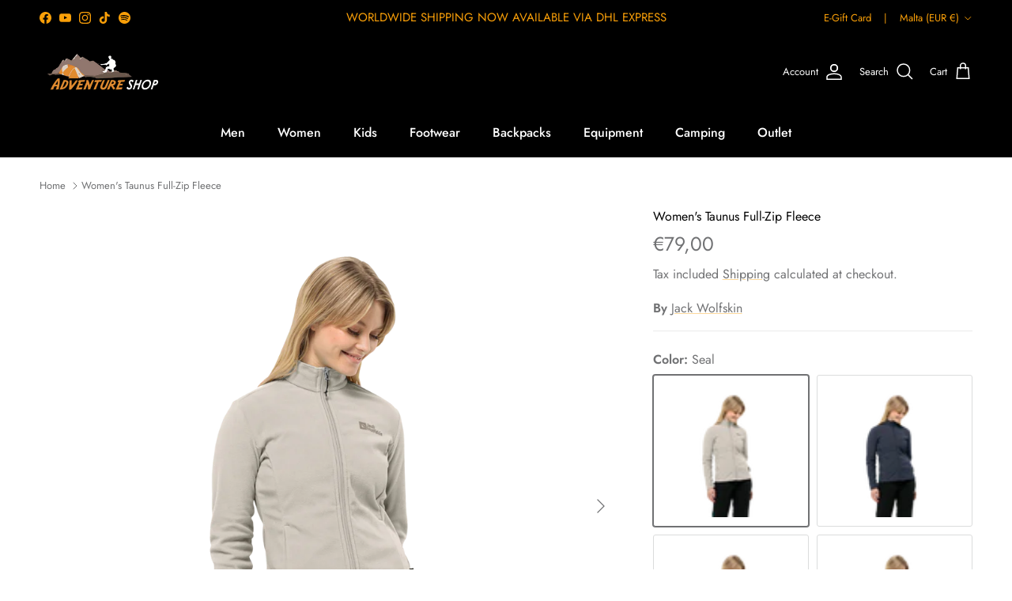

--- FILE ---
content_type: text/html; charset=utf-8
request_url: https://adventureshop.mt/products/womens-taunus-full-zip-fleece
body_size: 78599
content:
<!doctype html>
<html class="no-js" lang="en" dir="ltr">
<head><meta charset="utf-8">
<meta name="viewport" content="width=device-width,initial-scale=1">
<title>Women&#39;s Taunus Full-Zip Fleece &ndash; Adventure Shop</title><link rel="canonical" href="https://adventureshop.mt/products/womens-taunus-full-zip-fleece"><link rel="icon" href="//adventureshop.mt/cdn/shop/files/Logo.png?crop=center&height=48&v=1628237386&width=48" type="image/png">
  <link rel="apple-touch-icon" href="//adventureshop.mt/cdn/shop/files/Logo.png?crop=center&height=180&v=1628237386&width=180"><meta name="description" content="The TAUNUS Full Zip is made from lightweight, recycled POLARTEC® 100 Series fabric with a smooth face and stretch comfort. It makes a great 1st layer, or a light midlayer for shoulder seasons and high output activities.FEATURES Lightweight fleece jacket Quick drying, breathable 2 hip pockets SIZE &amp;amp; FIT Regular Fit:"><meta property="og:site_name" content="Adventure Shop">
<meta property="og:url" content="https://adventureshop.mt/products/womens-taunus-full-zip-fleece">
<meta property="og:title" content="Women&#39;s Taunus Full-Zip Fleece">
<meta property="og:type" content="product">
<meta property="og:description" content="The TAUNUS Full Zip is made from lightweight, recycled POLARTEC® 100 Series fabric with a smooth face and stretch comfort. It makes a great 1st layer, or a light midlayer for shoulder seasons and high output activities.FEATURES Lightweight fleece jacket Quick drying, breathable 2 hip pockets SIZE &amp;amp; FIT Regular Fit:"><meta property="og:image" content="http://adventureshop.mt/cdn/shop/files/1711391_A0029_M001_620c077c-1770-44f7-9481-55205737e67d.png?crop=center&height=1200&v=1763313462&width=1200">
  <meta property="og:image:secure_url" content="https://adventureshop.mt/cdn/shop/files/1711391_A0029_M001_620c077c-1770-44f7-9481-55205737e67d.png?crop=center&height=1200&v=1763313462&width=1200">
  <meta property="og:image:width" content="2500">
  <meta property="og:image:height" content="2500"><meta property="og:price:amount" content="79,00">
  <meta property="og:price:currency" content="EUR"><meta name="twitter:card" content="summary_large_image">
<meta name="twitter:title" content="Women&#39;s Taunus Full-Zip Fleece">
<meta name="twitter:description" content="The TAUNUS Full Zip is made from lightweight, recycled POLARTEC® 100 Series fabric with a smooth face and stretch comfort. It makes a great 1st layer, or a light midlayer for shoulder seasons and high output activities.FEATURES Lightweight fleece jacket Quick drying, breathable 2 hip pockets SIZE &amp;amp; FIT Regular Fit:">
<style>@font-face {
  font-family: Jost;
  font-weight: 400;
  font-style: normal;
  font-display: fallback;
  src: url("//adventureshop.mt/cdn/fonts/jost/jost_n4.d47a1b6347ce4a4c9f437608011273009d91f2b7.woff2") format("woff2"),
       url("//adventureshop.mt/cdn/fonts/jost/jost_n4.791c46290e672b3f85c3d1c651ef2efa3819eadd.woff") format("woff");
}
@font-face {
  font-family: Jost;
  font-weight: 700;
  font-style: normal;
  font-display: fallback;
  src: url("//adventureshop.mt/cdn/fonts/jost/jost_n7.921dc18c13fa0b0c94c5e2517ffe06139c3615a3.woff2") format("woff2"),
       url("//adventureshop.mt/cdn/fonts/jost/jost_n7.cbfc16c98c1e195f46c536e775e4e959c5f2f22b.woff") format("woff");
}
@font-face {
  font-family: Jost;
  font-weight: 500;
  font-style: normal;
  font-display: fallback;
  src: url("//adventureshop.mt/cdn/fonts/jost/jost_n5.7c8497861ffd15f4e1284cd221f14658b0e95d61.woff2") format("woff2"),
       url("//adventureshop.mt/cdn/fonts/jost/jost_n5.fb6a06896db583cc2df5ba1b30d9c04383119dd9.woff") format("woff");
}
@font-face {
  font-family: Jost;
  font-weight: 400;
  font-style: italic;
  font-display: fallback;
  src: url("//adventureshop.mt/cdn/fonts/jost/jost_i4.b690098389649750ada222b9763d55796c5283a5.woff2") format("woff2"),
       url("//adventureshop.mt/cdn/fonts/jost/jost_i4.fd766415a47e50b9e391ae7ec04e2ae25e7e28b0.woff") format("woff");
}
@font-face {
  font-family: Jost;
  font-weight: 700;
  font-style: italic;
  font-display: fallback;
  src: url("//adventureshop.mt/cdn/fonts/jost/jost_i7.d8201b854e41e19d7ed9b1a31fe4fe71deea6d3f.woff2") format("woff2"),
       url("//adventureshop.mt/cdn/fonts/jost/jost_i7.eae515c34e26b6c853efddc3fc0c552e0de63757.woff") format("woff");
}
@font-face {
  font-family: Jost;
  font-weight: 400;
  font-style: normal;
  font-display: fallback;
  src: url("//adventureshop.mt/cdn/fonts/jost/jost_n4.d47a1b6347ce4a4c9f437608011273009d91f2b7.woff2") format("woff2"),
       url("//adventureshop.mt/cdn/fonts/jost/jost_n4.791c46290e672b3f85c3d1c651ef2efa3819eadd.woff") format("woff");
}
@font-face {
  font-family: Jost;
  font-weight: 400;
  font-style: normal;
  font-display: fallback;
  src: url("//adventureshop.mt/cdn/fonts/jost/jost_n4.d47a1b6347ce4a4c9f437608011273009d91f2b7.woff2") format("woff2"),
       url("//adventureshop.mt/cdn/fonts/jost/jost_n4.791c46290e672b3f85c3d1c651ef2efa3819eadd.woff") format("woff");
}
@font-face {
  font-family: Jost;
  font-weight: 500;
  font-style: normal;
  font-display: fallback;
  src: url("//adventureshop.mt/cdn/fonts/jost/jost_n5.7c8497861ffd15f4e1284cd221f14658b0e95d61.woff2") format("woff2"),
       url("//adventureshop.mt/cdn/fonts/jost/jost_n5.fb6a06896db583cc2df5ba1b30d9c04383119dd9.woff") format("woff");
}
@font-face {
  font-family: Jost;
  font-weight: 600;
  font-style: normal;
  font-display: fallback;
  src: url("//adventureshop.mt/cdn/fonts/jost/jost_n6.ec1178db7a7515114a2d84e3dd680832b7af8b99.woff2") format("woff2"),
       url("//adventureshop.mt/cdn/fonts/jost/jost_n6.b1178bb6bdd3979fef38e103a3816f6980aeaff9.woff") format("woff");
}
:root {
  --page-container-width:          1480px;
  --reading-container-width:       720px;
  --divider-opacity:               0.14;
  --gutter-large:                  30px;
  --gutter-desktop:                20px;
  --gutter-mobile:                 16px;
  --section-padding:               50px;
  --larger-section-padding:        80px;
  --larger-section-padding-mobile: 60px;
  --largest-section-padding:       110px;
  --aos-animate-duration:          0.6s;

  --base-font-family:              Jost, sans-serif;
  --base-font-weight:              400;
  --base-font-style:               normal;
  --heading-font-family:           Jost, sans-serif;
  --heading-font-weight:           400;
  --heading-font-style:            normal;
  --heading-font-letter-spacing:   normal;
  --logo-font-family:              Jost, sans-serif;
  --logo-font-weight:              400;
  --logo-font-style:               normal;
  --nav-font-family:               Jost, sans-serif;
  --nav-font-weight:               500;
  --nav-font-style:                normal;

  --base-text-size:16px;
  --base-line-height:              1.6;
  --input-text-size:16px;
  --smaller-text-size-1:13px;
  --smaller-text-size-2:14px;
  --smaller-text-size-3:13px;
  --smaller-text-size-4:12px;
  --larger-text-size:34px;
  --super-large-text-size:60px;
  --super-large-mobile-text-size:27px;
  --larger-mobile-text-size:27px;
  --logo-text-size:24px;--btn-letter-spacing: 0.08em;
    --btn-text-transform: uppercase;
    --button-text-size: 14px;
    --quickbuy-button-text-size: 13;
    --small-feature-link-font-size: 0.75em;
    --input-btn-padding-top: 1.2em;
    --input-btn-padding-bottom: 1.2em;--heading-text-transform:none;
  --nav-text-size:                      16px;
  --mobile-menu-font-weight:            600;

  --body-bg-color:                      255 255 255;
  --bg-color:                           255 255 255;
  --body-text-color:                    112 113 115;
  --text-color:                         112 113 115;

  --header-text-col:                    #ffffff;--header-text-hover-col:             var(--main-nav-link-hover-col);--header-bg-col:                     #000000;
  --heading-color:                     0 0 0;
  --body-heading-color:                0 0 0;
  --heading-divider-col:               #000000;

  --logo-col:                          #000000;
  --main-nav-bg:                       #000000;
  --main-nav-link-col:                 #ffffff;
  --main-nav-link-hover-col:           #f99f08;
  --main-nav-link-featured-col:        #f99f08;

  --link-color:                        249 159 8;
  --body-link-color:                   249 159 8;

  --btn-bg-color:                        0 0 0;
  --btn-bg-hover-color:                  0 0 0;
  --btn-border-color:                    0 0 0;
  --btn-border-hover-color:              0 0 0;
  --btn-text-color:                      255 255 255;
  --btn-text-hover-color:                255 255 255;--btn-alt-bg-color:                    255 255 255;
  --btn-alt-text-color:                  0 0 0;
  --btn-alt-border-color:                0 0 0;
  --btn-alt-border-hover-color:          0 0 0;--btn-ter-bg-color:                    235 235 235;
  --btn-ter-text-color:                  62 62 63;
  --btn-ter-bg-hover-color:              0 0 0;
  --btn-ter-text-hover-color:            255 255 255;--btn-border-radius: 3px;
    --btn-inspired-border-radius: 3px;--color-scheme-default:                             #ffffff;
  --color-scheme-default-color:                       255 255 255;
  --color-scheme-default-text-color:                  112 113 115;
  --color-scheme-default-head-color:                  0 0 0;
  --color-scheme-default-link-color:                  249 159 8;
  --color-scheme-default-btn-text-color:              255 255 255;
  --color-scheme-default-btn-text-hover-color:        255 255 255;
  --color-scheme-default-btn-bg-color:                0 0 0;
  --color-scheme-default-btn-bg-hover-color:          0 0 0;
  --color-scheme-default-btn-border-color:            0 0 0;
  --color-scheme-default-btn-border-hover-color:      0 0 0;
  --color-scheme-default-btn-alt-text-color:          0 0 0;
  --color-scheme-default-btn-alt-bg-color:            255 255 255;
  --color-scheme-default-btn-alt-border-color:        0 0 0;
  --color-scheme-default-btn-alt-border-hover-color:  0 0 0;

  --color-scheme-1:                             #f2f2f2;
  --color-scheme-1-color:                       242 242 242;
  --color-scheme-1-text-color:                  52 52 52;
  --color-scheme-1-head-color:                  52 52 52;
  --color-scheme-1-link-color:                  52 52 52;
  --color-scheme-1-btn-text-color:              255 255 255;
  --color-scheme-1-btn-text-hover-color:        255 255 255;
  --color-scheme-1-btn-bg-color:                35 35 35;
  --color-scheme-1-btn-bg-hover-color:          0 0 0;
  --color-scheme-1-btn-border-color:            35 35 35;
  --color-scheme-1-btn-border-hover-color:      0 0 0;
  --color-scheme-1-btn-alt-text-color:          35 35 35;
  --color-scheme-1-btn-alt-bg-color:            255 255 255;
  --color-scheme-1-btn-alt-border-color:        35 35 35;
  --color-scheme-1-btn-alt-border-hover-color:  35 35 35;

  --color-scheme-2:                             #f2f2f2;
  --color-scheme-2-color:                       242 242 242;
  --color-scheme-2-text-color:                  52 52 52;
  --color-scheme-2-head-color:                  52 52 52;
  --color-scheme-2-link-color:                  52 52 52;
  --color-scheme-2-btn-text-color:              255 255 255;
  --color-scheme-2-btn-text-hover-color:        255 255 255;
  --color-scheme-2-btn-bg-color:                35 35 35;
  --color-scheme-2-btn-bg-hover-color:          0 0 0;
  --color-scheme-2-btn-border-color:            35 35 35;
  --color-scheme-2-btn-border-hover-color:      0 0 0;
  --color-scheme-2-btn-alt-text-color:          35 35 35;
  --color-scheme-2-btn-alt-bg-color:            255 255 255;
  --color-scheme-2-btn-alt-border-color:        35 35 35;
  --color-scheme-2-btn-alt-border-hover-color:  35 35 35;

  /* Shop Pay payment terms */
  --payment-terms-background-color:    #ffffff;--quickbuy-bg: 242 242 242;--body-input-background-color:       rgb(var(--body-bg-color));
  --input-background-color:            rgb(var(--body-bg-color));
  --body-input-text-color:             var(--body-text-color);
  --input-text-color:                  var(--body-text-color);
  --body-input-border-color:           rgb(219, 220, 220);
  --input-border-color:                rgb(219, 220, 220);
  --input-border-color-hover:          rgb(176, 177, 178);
  --input-border-color-active:         rgb(112, 113, 115);

  --swatch-cross-svg:                  url("data:image/svg+xml,%3Csvg xmlns='http://www.w3.org/2000/svg' width='240' height='240' viewBox='0 0 24 24' fill='none' stroke='rgb(219, 220, 220)' stroke-width='0.09' preserveAspectRatio='none' %3E%3Cline x1='24' y1='0' x2='0' y2='24'%3E%3C/line%3E%3C/svg%3E");
  --swatch-cross-hover:                url("data:image/svg+xml,%3Csvg xmlns='http://www.w3.org/2000/svg' width='240' height='240' viewBox='0 0 24 24' fill='none' stroke='rgb(176, 177, 178)' stroke-width='0.09' preserveAspectRatio='none' %3E%3Cline x1='24' y1='0' x2='0' y2='24'%3E%3C/line%3E%3C/svg%3E");
  --swatch-cross-active:               url("data:image/svg+xml,%3Csvg xmlns='http://www.w3.org/2000/svg' width='240' height='240' viewBox='0 0 24 24' fill='none' stroke='rgb(112, 113, 115)' stroke-width='0.09' preserveAspectRatio='none' %3E%3Cline x1='24' y1='0' x2='0' y2='24'%3E%3C/line%3E%3C/svg%3E");

  --footer-divider-col:                #000000;
  --footer-text-col:                   255 255 255;
  --footer-heading-col:                255 255 255;
  --footer-bg-col:                     0 0 0;--product-label-overlay-justify: flex-start;--product-label-overlay-align: flex-start;--product-label-overlay-reduction-text:   #ffffff;
  --product-label-overlay-reduction-bg:     #f99f08;
  --product-label-overlay-reduction-text-weight: 600;
  --product-label-overlay-stock-text:       #ffffff;
  --product-label-overlay-stock-bg:         #f99f08;
  --product-label-overlay-new-text:         #ffffff;
  --product-label-overlay-new-bg:           #f99f08;
  --product-label-overlay-meta-text:        #ffffff;
  --product-label-overlay-meta-bg:          #f99f08;
  --product-label-sale-text:                #f99f08;
  --product-label-sold-text:                #171717;
  --product-label-preorder-text:            #f99f08;

  --product-block-crop-align:               center;

  
  --product-block-price-align:              flex-start;
  --product-block-price-item-margin-start:  initial;
  --product-block-price-item-margin-end:    .5rem;
  

  

  --collection-block-image-position:   center center;

  --swatch-picker-image-size:          68px;
  --swatch-crop-align:                 bottom center;

  --image-overlay-text-color:          255 255 255;--image-overlay-bg:                  rgba(0, 0, 0, 0.1);
  --image-overlay-shadow-start:        rgb(0 0 0 / 0.15);
  --image-overlay-box-opacity:         0.9;--product-inventory-ok-box-color:            #f2faf0;
  --product-inventory-ok-text-color:           #f99f08;
  --product-inventory-ok-icon-box-fill-color:  #fff;
  --product-inventory-low-box-color:           #fcf1cd;
  --product-inventory-low-text-color:          #dd9a1a;
  --product-inventory-low-icon-box-fill-color: #fff;
  --product-inventory-low-text-color-channels: 249, 159, 8;
  --product-inventory-ok-text-color-channels:  221, 154, 26;

  --rating-star-color: 249 159 8;--overlay-align-left: start;
    --overlay-align-right: end;}html[dir=rtl] {
  --overlay-right-text-m-left: 0;
  --overlay-right-text-m-right: auto;
  --overlay-left-shadow-left-left: 15%;
  --overlay-left-shadow-left-right: -50%;
  --overlay-left-shadow-right-left: -85%;
  --overlay-left-shadow-right-right: 0;
}.image-overlay--bg-box .text-overlay .text-overlay__text {
    --image-overlay-box-bg: 255 255 255;
    --heading-color: var(--body-heading-color);
    --text-color: var(--body-text-color);
    --link-color: var(--body-link-color);
  }::selection {
    background: rgb(var(--body-heading-color));
    color: rgb(var(--body-bg-color));
  }
  ::-moz-selection {
    background: rgb(var(--body-heading-color));
    color: rgb(var(--body-bg-color));
  }.navigation .h1 {
  color: inherit !important;
}.use-color-scheme--default {
  --product-label-sale-text:           #f99f08;
  --product-label-sold-text:           #171717;
  --product-label-preorder-text:       #f99f08;
  --input-background-color:            rgb(var(--body-bg-color));
  --input-text-color:                  var(--body-input-text-color);
  --input-border-color:                rgb(219, 220, 220);
  --input-border-color-hover:          rgb(176, 177, 178);
  --input-border-color-active:         rgb(112, 113, 115);
}</style>

  <link href="//adventureshop.mt/cdn/shop/t/103/assets/main.css?v=59812818702299870031762080416" rel="stylesheet" type="text/css" media="all" />
<link rel="preload" as="font" href="//adventureshop.mt/cdn/fonts/jost/jost_n4.d47a1b6347ce4a4c9f437608011273009d91f2b7.woff2" type="font/woff2" crossorigin><link rel="preload" as="font" href="//adventureshop.mt/cdn/fonts/jost/jost_n4.d47a1b6347ce4a4c9f437608011273009d91f2b7.woff2" type="font/woff2" crossorigin><script>
    document.documentElement.className = document.documentElement.className.replace('no-js', 'js');

    window.theme = {
      info: {
        name: 'Symmetry',
        version: '8.1.0'
      },
      device: {
        hasTouch: window.matchMedia('(any-pointer: coarse)').matches,
        hasHover: window.matchMedia('(hover: hover)').matches
      },
      mediaQueries: {
        md: '(min-width: 768px)',
        productMediaCarouselBreak: '(min-width: 1041px)'
      },
      routes: {
        base: 'https://adventureshop.mt',
        cart: '/cart',
        cartAdd: '/cart/add.js',
        cartUpdate: '/cart/update.js',
        predictiveSearch: '/search/suggest'
      },
      strings: {
        cartTermsConfirmation: "You must agree to the terms and conditions before continuing.",
        cartItemsQuantityError: "You can only add [QUANTITY] of this item to your cart.",
        generalSearchViewAll: "View all search results",
        noStock: "Sold out",
        noVariant: "Unavailable",
        productsProductChooseA: "Choose a",
        generalSearchPages: "Pages",
        generalSearchNoResultsWithoutTerms: "Sorry, we couldnʼt find any results",
        shippingCalculator: {
          singleRate: "There is one shipping rate for this destination:",
          multipleRates: "There are multiple shipping rates for this destination:",
          noRates: "We do not ship to this destination."
        },
        regularPrice: "Regular price",
        salePrice: "Sale price"
      },
      settings: {
        moneyWithCurrencyFormat: "€{{amount_with_comma_separator}} EUR",
        cartType: "drawer",
        afterAddToCart: "notification",
        quickbuyStyle: "off",
        externalLinksNewTab: true,
        internalLinksSmoothScroll: true
      }
    }

    theme.inlineNavigationCheck = function() {
      var pageHeader = document.querySelector('.pageheader'),
          inlineNavContainer = pageHeader.querySelector('.logo-area__left__inner'),
          inlineNav = inlineNavContainer.querySelector('.navigation--left');
      if (inlineNav && getComputedStyle(inlineNav).display != 'none') {
        var inlineMenuCentered = document.querySelector('.pageheader--layout-inline-menu-center'),
            logoContainer = document.querySelector('.logo-area__middle__inner');
        if(inlineMenuCentered) {
          var rightWidth = document.querySelector('.logo-area__right__inner').clientWidth,
              middleWidth = logoContainer.clientWidth,
              logoArea = document.querySelector('.logo-area'),
              computedLogoAreaStyle = getComputedStyle(logoArea),
              logoAreaInnerWidth = logoArea.clientWidth - Math.ceil(parseFloat(computedLogoAreaStyle.paddingLeft)) - Math.ceil(parseFloat(computedLogoAreaStyle.paddingRight)),
              availableNavWidth = logoAreaInnerWidth - Math.max(rightWidth, middleWidth) * 2 - 40;
          inlineNavContainer.style.maxWidth = availableNavWidth + 'px';
        }

        var firstInlineNavLink = inlineNav.querySelector('.navigation__item:first-child'),
            lastInlineNavLink = inlineNav.querySelector('.navigation__item:last-child');
        if (lastInlineNavLink) {
          var inlineNavWidth = null;
          if(document.querySelector('html[dir=rtl]')) {
            inlineNavWidth = firstInlineNavLink.offsetLeft - lastInlineNavLink.offsetLeft + firstInlineNavLink.offsetWidth;
          } else {
            inlineNavWidth = lastInlineNavLink.offsetLeft - firstInlineNavLink.offsetLeft + lastInlineNavLink.offsetWidth;
          }
          if (inlineNavContainer.offsetWidth >= inlineNavWidth) {
            pageHeader.classList.add('pageheader--layout-inline-permitted');
            var tallLogo = logoContainer.clientHeight > lastInlineNavLink.clientHeight + 20;
            if (tallLogo) {
              inlineNav.classList.add('navigation--tight-underline');
            } else {
              inlineNav.classList.remove('navigation--tight-underline');
            }
          } else {
            pageHeader.classList.remove('pageheader--layout-inline-permitted');
          }
        }
      }
    };

    theme.setInitialHeaderHeightProperty = () => {
      const section = document.querySelector('.section-header');
      if (section) {
        document.documentElement.style.setProperty('--theme-header-height', Math.ceil(section.clientHeight) + 'px');
      }
    };
  </script>

  <script src="//adventureshop.mt/cdn/shop/t/103/assets/main.js?v=117527606522457621901762080417" defer></script>
  <script src="//adventureshop.mt/cdn/shop/t/103/assets/briffa-tools.js?v=33303311103792242421763877190"></script>
  <script src="//adventureshop.mt/cdn/shop/t/103/assets/tailwind.js?v=169128750170566048941762187693"></script>
    <script src="//adventureshop.mt/cdn/shop/t/103/assets/animate-on-scroll.js?v=15249566486942820451762080400" defer></script>
    <link href="//adventureshop.mt/cdn/shop/t/103/assets/animate-on-scroll.css?v=135962721104954213331762080399" rel="stylesheet" type="text/css" media="all" />
  

  <script>window.performance && window.performance.mark && window.performance.mark('shopify.content_for_header.start');</script><meta name="google-site-verification" content="BJrUr-0meUU2j-imKIjiUP3WmYjCMziiBXWRiSErYNw">
<meta id="shopify-digital-wallet" name="shopify-digital-wallet" content="/58964279470/digital_wallets/dialog">
<meta name="shopify-checkout-api-token" content="62492ecdc43b027b6f3767c71dbab2bf">
<meta id="in-context-paypal-metadata" data-shop-id="58964279470" data-venmo-supported="false" data-environment="production" data-locale="en_US" data-paypal-v4="true" data-currency="EUR">
<link rel="alternate" type="application/json+oembed" href="https://adventureshop.mt/products/womens-taunus-full-zip-fleece.oembed">
<script async="async" src="/checkouts/internal/preloads.js?locale=en-MT"></script>
<script id="shopify-features" type="application/json">{"accessToken":"62492ecdc43b027b6f3767c71dbab2bf","betas":["rich-media-storefront-analytics"],"domain":"adventureshop.mt","predictiveSearch":true,"shopId":58964279470,"locale":"en"}</script>
<script>var Shopify = Shopify || {};
Shopify.shop = "adventure-shop-malta.myshopify.com";
Shopify.locale = "en";
Shopify.currency = {"active":"EUR","rate":"1.0"};
Shopify.country = "MT";
Shopify.theme = {"name":"8.1.0 Fall | Winter 2025\/26 T...","id":179085312336,"schema_name":"Symmetry","schema_version":"8.1.0","theme_store_id":568,"role":"main"};
Shopify.theme.handle = "null";
Shopify.theme.style = {"id":null,"handle":null};
Shopify.cdnHost = "adventureshop.mt/cdn";
Shopify.routes = Shopify.routes || {};
Shopify.routes.root = "/";</script>
<script type="module">!function(o){(o.Shopify=o.Shopify||{}).modules=!0}(window);</script>
<script>!function(o){function n(){var o=[];function n(){o.push(Array.prototype.slice.apply(arguments))}return n.q=o,n}var t=o.Shopify=o.Shopify||{};t.loadFeatures=n(),t.autoloadFeatures=n()}(window);</script>
<script id="shop-js-analytics" type="application/json">{"pageType":"product"}</script>
<script defer="defer" async type="module" src="//adventureshop.mt/cdn/shopifycloud/shop-js/modules/v2/client.init-shop-cart-sync_BT-GjEfc.en.esm.js"></script>
<script defer="defer" async type="module" src="//adventureshop.mt/cdn/shopifycloud/shop-js/modules/v2/chunk.common_D58fp_Oc.esm.js"></script>
<script defer="defer" async type="module" src="//adventureshop.mt/cdn/shopifycloud/shop-js/modules/v2/chunk.modal_xMitdFEc.esm.js"></script>
<script type="module">
  await import("//adventureshop.mt/cdn/shopifycloud/shop-js/modules/v2/client.init-shop-cart-sync_BT-GjEfc.en.esm.js");
await import("//adventureshop.mt/cdn/shopifycloud/shop-js/modules/v2/chunk.common_D58fp_Oc.esm.js");
await import("//adventureshop.mt/cdn/shopifycloud/shop-js/modules/v2/chunk.modal_xMitdFEc.esm.js");

  window.Shopify.SignInWithShop?.initShopCartSync?.({"fedCMEnabled":true,"windoidEnabled":true});

</script>
<script>(function() {
  var isLoaded = false;
  function asyncLoad() {
    if (isLoaded) return;
    isLoaded = true;
    var urls = ["https:\/\/cdn.nfcube.com\/instafeed-73ed6ae08a06b318b5d668a716a3c51b.js?shop=adventure-shop-malta.myshopify.com"];
    for (var i = 0; i < urls.length; i++) {
      var s = document.createElement('script');
      s.type = 'text/javascript';
      s.async = true;
      s.src = urls[i];
      var x = document.getElementsByTagName('script')[0];
      x.parentNode.insertBefore(s, x);
    }
  };
  if(window.attachEvent) {
    window.attachEvent('onload', asyncLoad);
  } else {
    window.addEventListener('load', asyncLoad, false);
  }
})();</script>
<script id="__st">var __st={"a":58964279470,"offset":3600,"reqid":"747cea03-4ac7-41fc-b113-beed25d4ea52-1769479222","pageurl":"adventureshop.mt\/products\/womens-taunus-full-zip-fleece","u":"eea76cc119b8","p":"product","rtyp":"product","rid":9641254814032};</script>
<script>window.ShopifyPaypalV4VisibilityTracking = true;</script>
<script id="captcha-bootstrap">!function(){'use strict';const t='contact',e='account',n='new_comment',o=[[t,t],['blogs',n],['comments',n],[t,'customer']],c=[[e,'customer_login'],[e,'guest_login'],[e,'recover_customer_password'],[e,'create_customer']],r=t=>t.map((([t,e])=>`form[action*='/${t}']:not([data-nocaptcha='true']) input[name='form_type'][value='${e}']`)).join(','),a=t=>()=>t?[...document.querySelectorAll(t)].map((t=>t.form)):[];function s(){const t=[...o],e=r(t);return a(e)}const i='password',u='form_key',d=['recaptcha-v3-token','g-recaptcha-response','h-captcha-response',i],f=()=>{try{return window.sessionStorage}catch{return}},m='__shopify_v',_=t=>t.elements[u];function p(t,e,n=!1){try{const o=window.sessionStorage,c=JSON.parse(o.getItem(e)),{data:r}=function(t){const{data:e,action:n}=t;return t[m]||n?{data:e,action:n}:{data:t,action:n}}(c);for(const[e,n]of Object.entries(r))t.elements[e]&&(t.elements[e].value=n);n&&o.removeItem(e)}catch(o){console.error('form repopulation failed',{error:o})}}const l='form_type',E='cptcha';function T(t){t.dataset[E]=!0}const w=window,h=w.document,L='Shopify',v='ce_forms',y='captcha';let A=!1;((t,e)=>{const n=(g='f06e6c50-85a8-45c8-87d0-21a2b65856fe',I='https://cdn.shopify.com/shopifycloud/storefront-forms-hcaptcha/ce_storefront_forms_captcha_hcaptcha.v1.5.2.iife.js',D={infoText:'Protected by hCaptcha',privacyText:'Privacy',termsText:'Terms'},(t,e,n)=>{const o=w[L][v],c=o.bindForm;if(c)return c(t,g,e,D).then(n);var r;o.q.push([[t,g,e,D],n]),r=I,A||(h.body.append(Object.assign(h.createElement('script'),{id:'captcha-provider',async:!0,src:r})),A=!0)});var g,I,D;w[L]=w[L]||{},w[L][v]=w[L][v]||{},w[L][v].q=[],w[L][y]=w[L][y]||{},w[L][y].protect=function(t,e){n(t,void 0,e),T(t)},Object.freeze(w[L][y]),function(t,e,n,w,h,L){const[v,y,A,g]=function(t,e,n){const i=e?o:[],u=t?c:[],d=[...i,...u],f=r(d),m=r(i),_=r(d.filter((([t,e])=>n.includes(e))));return[a(f),a(m),a(_),s()]}(w,h,L),I=t=>{const e=t.target;return e instanceof HTMLFormElement?e:e&&e.form},D=t=>v().includes(t);t.addEventListener('submit',(t=>{const e=I(t);if(!e)return;const n=D(e)&&!e.dataset.hcaptchaBound&&!e.dataset.recaptchaBound,o=_(e),c=g().includes(e)&&(!o||!o.value);(n||c)&&t.preventDefault(),c&&!n&&(function(t){try{if(!f())return;!function(t){const e=f();if(!e)return;const n=_(t);if(!n)return;const o=n.value;o&&e.removeItem(o)}(t);const e=Array.from(Array(32),(()=>Math.random().toString(36)[2])).join('');!function(t,e){_(t)||t.append(Object.assign(document.createElement('input'),{type:'hidden',name:u})),t.elements[u].value=e}(t,e),function(t,e){const n=f();if(!n)return;const o=[...t.querySelectorAll(`input[type='${i}']`)].map((({name:t})=>t)),c=[...d,...o],r={};for(const[a,s]of new FormData(t).entries())c.includes(a)||(r[a]=s);n.setItem(e,JSON.stringify({[m]:1,action:t.action,data:r}))}(t,e)}catch(e){console.error('failed to persist form',e)}}(e),e.submit())}));const S=(t,e)=>{t&&!t.dataset[E]&&(n(t,e.some((e=>e===t))),T(t))};for(const o of['focusin','change'])t.addEventListener(o,(t=>{const e=I(t);D(e)&&S(e,y())}));const B=e.get('form_key'),M=e.get(l),P=B&&M;t.addEventListener('DOMContentLoaded',(()=>{const t=y();if(P)for(const e of t)e.elements[l].value===M&&p(e,B);[...new Set([...A(),...v().filter((t=>'true'===t.dataset.shopifyCaptcha))])].forEach((e=>S(e,t)))}))}(h,new URLSearchParams(w.location.search),n,t,e,['guest_login'])})(!0,!0)}();</script>
<script integrity="sha256-4kQ18oKyAcykRKYeNunJcIwy7WH5gtpwJnB7kiuLZ1E=" data-source-attribution="shopify.loadfeatures" defer="defer" src="//adventureshop.mt/cdn/shopifycloud/storefront/assets/storefront/load_feature-a0a9edcb.js" crossorigin="anonymous"></script>
<script data-source-attribution="shopify.dynamic_checkout.dynamic.init">var Shopify=Shopify||{};Shopify.PaymentButton=Shopify.PaymentButton||{isStorefrontPortableWallets:!0,init:function(){window.Shopify.PaymentButton.init=function(){};var t=document.createElement("script");t.src="https://adventureshop.mt/cdn/shopifycloud/portable-wallets/latest/portable-wallets.en.js",t.type="module",document.head.appendChild(t)}};
</script>
<script data-source-attribution="shopify.dynamic_checkout.buyer_consent">
  function portableWalletsHideBuyerConsent(e){var t=document.getElementById("shopify-buyer-consent"),n=document.getElementById("shopify-subscription-policy-button");t&&n&&(t.classList.add("hidden"),t.setAttribute("aria-hidden","true"),n.removeEventListener("click",e))}function portableWalletsShowBuyerConsent(e){var t=document.getElementById("shopify-buyer-consent"),n=document.getElementById("shopify-subscription-policy-button");t&&n&&(t.classList.remove("hidden"),t.removeAttribute("aria-hidden"),n.addEventListener("click",e))}window.Shopify?.PaymentButton&&(window.Shopify.PaymentButton.hideBuyerConsent=portableWalletsHideBuyerConsent,window.Shopify.PaymentButton.showBuyerConsent=portableWalletsShowBuyerConsent);
</script>
<script>
  function portableWalletsCleanup(e){e&&e.src&&console.error("Failed to load portable wallets script "+e.src);var t=document.querySelectorAll("shopify-accelerated-checkout .shopify-payment-button__skeleton, shopify-accelerated-checkout-cart .wallet-cart-button__skeleton"),e=document.getElementById("shopify-buyer-consent");for(let e=0;e<t.length;e++)t[e].remove();e&&e.remove()}function portableWalletsNotLoadedAsModule(e){e instanceof ErrorEvent&&"string"==typeof e.message&&e.message.includes("import.meta")&&"string"==typeof e.filename&&e.filename.includes("portable-wallets")&&(window.removeEventListener("error",portableWalletsNotLoadedAsModule),window.Shopify.PaymentButton.failedToLoad=e,"loading"===document.readyState?document.addEventListener("DOMContentLoaded",window.Shopify.PaymentButton.init):window.Shopify.PaymentButton.init())}window.addEventListener("error",portableWalletsNotLoadedAsModule);
</script>

<script type="module" src="https://adventureshop.mt/cdn/shopifycloud/portable-wallets/latest/portable-wallets.en.js" onError="portableWalletsCleanup(this)" crossorigin="anonymous"></script>
<script nomodule>
  document.addEventListener("DOMContentLoaded", portableWalletsCleanup);
</script>

<script id='scb4127' type='text/javascript' async='' src='https://adventureshop.mt/cdn/shopifycloud/privacy-banner/storefront-banner.js'></script><link id="shopify-accelerated-checkout-styles" rel="stylesheet" media="screen" href="https://adventureshop.mt/cdn/shopifycloud/portable-wallets/latest/accelerated-checkout-backwards-compat.css" crossorigin="anonymous">
<style id="shopify-accelerated-checkout-cart">
        #shopify-buyer-consent {
  margin-top: 1em;
  display: inline-block;
  width: 100%;
}

#shopify-buyer-consent.hidden {
  display: none;
}

#shopify-subscription-policy-button {
  background: none;
  border: none;
  padding: 0;
  text-decoration: underline;
  font-size: inherit;
  cursor: pointer;
}

#shopify-subscription-policy-button::before {
  box-shadow: none;
}

      </style>
<script id="sections-script" data-sections="footer" defer="defer" src="//adventureshop.mt/cdn/shop/t/103/compiled_assets/scripts.js?v=35957"></script>
<script>window.performance && window.performance.mark && window.performance.mark('shopify.content_for_header.end');</script>
<!-- CC Custom Head Start --><!-- CC Custom Head End --><!-- BEGIN app block: shopify://apps/starapps-variant-image/blocks/starapps-via-embed/2a01d106-3d10-48e8-ba53-5cb971217ac4 -->





    
      
      
      
      
        <script src="https://cdn.starapps.studio/apps/via/adventure-shop-malta/script-1754300122.js" async crossorigin="anonymous" data-theme-script="Symmetry"></script>
      
    

    

    
    
      <script src="https://cdn.shopify.com/extensions/019b8ded-e117-7ce2-a469-ec8f78d5408d/variant-image-automator-33/assets/store-front-error-tracking.js" via-js-type="error-tracking" defer></script>
    
    <script via-metafields>window.viaData = {
        limitOnProduct: null,
        viaStatus: null
      }
    </script>
<!-- END app block --><!-- BEGIN app block: shopify://apps/klaviyo-email-marketing-sms/blocks/klaviyo-onsite-embed/2632fe16-c075-4321-a88b-50b567f42507 -->












  <script async src="https://static.klaviyo.com/onsite/js/TWZabL/klaviyo.js?company_id=TWZabL"></script>
  <script>!function(){if(!window.klaviyo){window._klOnsite=window._klOnsite||[];try{window.klaviyo=new Proxy({},{get:function(n,i){return"push"===i?function(){var n;(n=window._klOnsite).push.apply(n,arguments)}:function(){for(var n=arguments.length,o=new Array(n),w=0;w<n;w++)o[w]=arguments[w];var t="function"==typeof o[o.length-1]?o.pop():void 0,e=new Promise((function(n){window._klOnsite.push([i].concat(o,[function(i){t&&t(i),n(i)}]))}));return e}}})}catch(n){window.klaviyo=window.klaviyo||[],window.klaviyo.push=function(){var n;(n=window._klOnsite).push.apply(n,arguments)}}}}();</script>

  
    <script id="viewed_product">
      if (item == null) {
        var _learnq = _learnq || [];

        var MetafieldReviews = null
        var MetafieldYotpoRating = null
        var MetafieldYotpoCount = null
        var MetafieldLooxRating = null
        var MetafieldLooxCount = null
        var okendoProduct = null
        var okendoProductReviewCount = null
        var okendoProductReviewAverageValue = null
        try {
          // The following fields are used for Customer Hub recently viewed in order to add reviews.
          // This information is not part of __kla_viewed. Instead, it is part of __kla_viewed_reviewed_items
          MetafieldReviews = {};
          MetafieldYotpoRating = null
          MetafieldYotpoCount = null
          MetafieldLooxRating = null
          MetafieldLooxCount = null

          okendoProduct = null
          // If the okendo metafield is not legacy, it will error, which then requires the new json formatted data
          if (okendoProduct && 'error' in okendoProduct) {
            okendoProduct = null
          }
          okendoProductReviewCount = okendoProduct ? okendoProduct.reviewCount : null
          okendoProductReviewAverageValue = okendoProduct ? okendoProduct.reviewAverageValue : null
        } catch (error) {
          console.error('Error in Klaviyo onsite reviews tracking:', error);
        }

        var item = {
          Name: "Women's Taunus Full-Zip Fleece",
          ProductID: 9641254814032,
          Categories: ["Fall\/Winter Collections","Fleeces \u0026 Midlayers","Jack Wolfskin","Latest Fall | Winter Collection by Jack Wolfskin","New \u0026 Current Collections","Ski Midlayers \u0026 Baselayers","Summer Outerwear","Winter Apparel \u0026 Footwear","Women's Fleeces \u0026 Midlayers","Women's Hiking \u0026 Trekking","Women's Tops","Women's Urban \u0026 Lifestyle"],
          ImageURL: "https://adventureshop.mt/cdn/shop/files/1711391_A0029_M001_620c077c-1770-44f7-9481-55205737e67d_grande.png?v=1763313462",
          URL: "https://adventureshop.mt/products/womens-taunus-full-zip-fleece",
          Brand: "Jack Wolfskin",
          Price: "€79,00",
          Value: "79,00",
          CompareAtPrice: "€0,00"
        };
        _learnq.push(['track', 'Viewed Product', item]);
        _learnq.push(['trackViewedItem', {
          Title: item.Name,
          ItemId: item.ProductID,
          Categories: item.Categories,
          ImageUrl: item.ImageURL,
          Url: item.URL,
          Metadata: {
            Brand: item.Brand,
            Price: item.Price,
            Value: item.Value,
            CompareAtPrice: item.CompareAtPrice
          },
          metafields:{
            reviews: MetafieldReviews,
            yotpo:{
              rating: MetafieldYotpoRating,
              count: MetafieldYotpoCount,
            },
            loox:{
              rating: MetafieldLooxRating,
              count: MetafieldLooxCount,
            },
            okendo: {
              rating: okendoProductReviewAverageValue,
              count: okendoProductReviewCount,
            }
          }
        }]);
      }
    </script>
  




  <script>
    window.klaviyoReviewsProductDesignMode = false
  </script>







<!-- END app block --><!-- BEGIN app block: shopify://apps/blocky-fraud-blocker/blocks/app-embed/aa25b3bf-c2c5-4359-aa61-7836c225c5a9 -->
<script async src="https://app.blocky-app.com/get_script/?shop_url=adventure-shop-malta.myshopify.com"></script>


<!-- END app block --><script src="https://cdn.shopify.com/extensions/b41074e5-57a8-4843-a6e6-1cf28f5b384a/appikon-back-in-stock-19/assets/subscribe_it_js.js" type="text/javascript" defer="defer"></script>
<script src="https://cdn.shopify.com/extensions/a424d896-690a-47f2-a3ae-a82565eec47e/preorder-now-wolf-5/assets/preorde_panda.js" type="text/javascript" defer="defer"></script>
<link href="https://monorail-edge.shopifysvc.com" rel="dns-prefetch">
<script>(function(){if ("sendBeacon" in navigator && "performance" in window) {try {var session_token_from_headers = performance.getEntriesByType('navigation')[0].serverTiming.find(x => x.name == '_s').description;} catch {var session_token_from_headers = undefined;}var session_cookie_matches = document.cookie.match(/_shopify_s=([^;]*)/);var session_token_from_cookie = session_cookie_matches && session_cookie_matches.length === 2 ? session_cookie_matches[1] : "";var session_token = session_token_from_headers || session_token_from_cookie || "";function handle_abandonment_event(e) {var entries = performance.getEntries().filter(function(entry) {return /monorail-edge.shopifysvc.com/.test(entry.name);});if (!window.abandonment_tracked && entries.length === 0) {window.abandonment_tracked = true;var currentMs = Date.now();var navigation_start = performance.timing.navigationStart;var payload = {shop_id: 58964279470,url: window.location.href,navigation_start,duration: currentMs - navigation_start,session_token,page_type: "product"};window.navigator.sendBeacon("https://monorail-edge.shopifysvc.com/v1/produce", JSON.stringify({schema_id: "online_store_buyer_site_abandonment/1.1",payload: payload,metadata: {event_created_at_ms: currentMs,event_sent_at_ms: currentMs}}));}}window.addEventListener('pagehide', handle_abandonment_event);}}());</script>
<script id="web-pixels-manager-setup">(function e(e,d,r,n,o){if(void 0===o&&(o={}),!Boolean(null===(a=null===(i=window.Shopify)||void 0===i?void 0:i.analytics)||void 0===a?void 0:a.replayQueue)){var i,a;window.Shopify=window.Shopify||{};var t=window.Shopify;t.analytics=t.analytics||{};var s=t.analytics;s.replayQueue=[],s.publish=function(e,d,r){return s.replayQueue.push([e,d,r]),!0};try{self.performance.mark("wpm:start")}catch(e){}var l=function(){var e={modern:/Edge?\/(1{2}[4-9]|1[2-9]\d|[2-9]\d{2}|\d{4,})\.\d+(\.\d+|)|Firefox\/(1{2}[4-9]|1[2-9]\d|[2-9]\d{2}|\d{4,})\.\d+(\.\d+|)|Chrom(ium|e)\/(9{2}|\d{3,})\.\d+(\.\d+|)|(Maci|X1{2}).+ Version\/(15\.\d+|(1[6-9]|[2-9]\d|\d{3,})\.\d+)([,.]\d+|)( \(\w+\)|)( Mobile\/\w+|) Safari\/|Chrome.+OPR\/(9{2}|\d{3,})\.\d+\.\d+|(CPU[ +]OS|iPhone[ +]OS|CPU[ +]iPhone|CPU IPhone OS|CPU iPad OS)[ +]+(15[._]\d+|(1[6-9]|[2-9]\d|\d{3,})[._]\d+)([._]\d+|)|Android:?[ /-](13[3-9]|1[4-9]\d|[2-9]\d{2}|\d{4,})(\.\d+|)(\.\d+|)|Android.+Firefox\/(13[5-9]|1[4-9]\d|[2-9]\d{2}|\d{4,})\.\d+(\.\d+|)|Android.+Chrom(ium|e)\/(13[3-9]|1[4-9]\d|[2-9]\d{2}|\d{4,})\.\d+(\.\d+|)|SamsungBrowser\/([2-9]\d|\d{3,})\.\d+/,legacy:/Edge?\/(1[6-9]|[2-9]\d|\d{3,})\.\d+(\.\d+|)|Firefox\/(5[4-9]|[6-9]\d|\d{3,})\.\d+(\.\d+|)|Chrom(ium|e)\/(5[1-9]|[6-9]\d|\d{3,})\.\d+(\.\d+|)([\d.]+$|.*Safari\/(?![\d.]+ Edge\/[\d.]+$))|(Maci|X1{2}).+ Version\/(10\.\d+|(1[1-9]|[2-9]\d|\d{3,})\.\d+)([,.]\d+|)( \(\w+\)|)( Mobile\/\w+|) Safari\/|Chrome.+OPR\/(3[89]|[4-9]\d|\d{3,})\.\d+\.\d+|(CPU[ +]OS|iPhone[ +]OS|CPU[ +]iPhone|CPU IPhone OS|CPU iPad OS)[ +]+(10[._]\d+|(1[1-9]|[2-9]\d|\d{3,})[._]\d+)([._]\d+|)|Android:?[ /-](13[3-9]|1[4-9]\d|[2-9]\d{2}|\d{4,})(\.\d+|)(\.\d+|)|Mobile Safari.+OPR\/([89]\d|\d{3,})\.\d+\.\d+|Android.+Firefox\/(13[5-9]|1[4-9]\d|[2-9]\d{2}|\d{4,})\.\d+(\.\d+|)|Android.+Chrom(ium|e)\/(13[3-9]|1[4-9]\d|[2-9]\d{2}|\d{4,})\.\d+(\.\d+|)|Android.+(UC? ?Browser|UCWEB|U3)[ /]?(15\.([5-9]|\d{2,})|(1[6-9]|[2-9]\d|\d{3,})\.\d+)\.\d+|SamsungBrowser\/(5\.\d+|([6-9]|\d{2,})\.\d+)|Android.+MQ{2}Browser\/(14(\.(9|\d{2,})|)|(1[5-9]|[2-9]\d|\d{3,})(\.\d+|))(\.\d+|)|K[Aa][Ii]OS\/(3\.\d+|([4-9]|\d{2,})\.\d+)(\.\d+|)/},d=e.modern,r=e.legacy,n=navigator.userAgent;return n.match(d)?"modern":n.match(r)?"legacy":"unknown"}(),u="modern"===l?"modern":"legacy",c=(null!=n?n:{modern:"",legacy:""})[u],f=function(e){return[e.baseUrl,"/wpm","/b",e.hashVersion,"modern"===e.buildTarget?"m":"l",".js"].join("")}({baseUrl:d,hashVersion:r,buildTarget:u}),m=function(e){var d=e.version,r=e.bundleTarget,n=e.surface,o=e.pageUrl,i=e.monorailEndpoint;return{emit:function(e){var a=e.status,t=e.errorMsg,s=(new Date).getTime(),l=JSON.stringify({metadata:{event_sent_at_ms:s},events:[{schema_id:"web_pixels_manager_load/3.1",payload:{version:d,bundle_target:r,page_url:o,status:a,surface:n,error_msg:t},metadata:{event_created_at_ms:s}}]});if(!i)return console&&console.warn&&console.warn("[Web Pixels Manager] No Monorail endpoint provided, skipping logging."),!1;try{return self.navigator.sendBeacon.bind(self.navigator)(i,l)}catch(e){}var u=new XMLHttpRequest;try{return u.open("POST",i,!0),u.setRequestHeader("Content-Type","text/plain"),u.send(l),!0}catch(e){return console&&console.warn&&console.warn("[Web Pixels Manager] Got an unhandled error while logging to Monorail."),!1}}}}({version:r,bundleTarget:l,surface:e.surface,pageUrl:self.location.href,monorailEndpoint:e.monorailEndpoint});try{o.browserTarget=l,function(e){var d=e.src,r=e.async,n=void 0===r||r,o=e.onload,i=e.onerror,a=e.sri,t=e.scriptDataAttributes,s=void 0===t?{}:t,l=document.createElement("script"),u=document.querySelector("head"),c=document.querySelector("body");if(l.async=n,l.src=d,a&&(l.integrity=a,l.crossOrigin="anonymous"),s)for(var f in s)if(Object.prototype.hasOwnProperty.call(s,f))try{l.dataset[f]=s[f]}catch(e){}if(o&&l.addEventListener("load",o),i&&l.addEventListener("error",i),u)u.appendChild(l);else{if(!c)throw new Error("Did not find a head or body element to append the script");c.appendChild(l)}}({src:f,async:!0,onload:function(){if(!function(){var e,d;return Boolean(null===(d=null===(e=window.Shopify)||void 0===e?void 0:e.analytics)||void 0===d?void 0:d.initialized)}()){var d=window.webPixelsManager.init(e)||void 0;if(d){var r=window.Shopify.analytics;r.replayQueue.forEach((function(e){var r=e[0],n=e[1],o=e[2];d.publishCustomEvent(r,n,o)})),r.replayQueue=[],r.publish=d.publishCustomEvent,r.visitor=d.visitor,r.initialized=!0}}},onerror:function(){return m.emit({status:"failed",errorMsg:"".concat(f," has failed to load")})},sri:function(e){var d=/^sha384-[A-Za-z0-9+/=]+$/;return"string"==typeof e&&d.test(e)}(c)?c:"",scriptDataAttributes:o}),m.emit({status:"loading"})}catch(e){m.emit({status:"failed",errorMsg:(null==e?void 0:e.message)||"Unknown error"})}}})({shopId: 58964279470,storefrontBaseUrl: "https://adventureshop.mt",extensionsBaseUrl: "https://extensions.shopifycdn.com/cdn/shopifycloud/web-pixels-manager",monorailEndpoint: "https://monorail-edge.shopifysvc.com/unstable/produce_batch",surface: "storefront-renderer",enabledBetaFlags: ["2dca8a86"],webPixelsConfigList: [{"id":"2391441744","configuration":"{\"shop_url\": \"adventure-shop-malta.myshopify.com\", \"backend_url\": \"https:\/\/app.blocky-app.com\/record_cart_ip\"}","eventPayloadVersion":"v1","runtimeContext":"STRICT","scriptVersion":"d6e6029302e4ac223de324212a5f8c26","type":"APP","apiClientId":5096093,"privacyPurposes":["ANALYTICS","MARKETING","SALE_OF_DATA"],"dataSharingAdjustments":{"protectedCustomerApprovalScopes":["read_customer_address","read_customer_email","read_customer_name","read_customer_personal_data","read_customer_phone"]}},{"id":"708411728","configuration":"{\"config\":\"{\\\"pixel_id\\\":\\\"G-CJTL2Q48QG\\\",\\\"target_country\\\":\\\"DE\\\",\\\"gtag_events\\\":[{\\\"type\\\":\\\"search\\\",\\\"action_label\\\":[\\\"G-CJTL2Q48QG\\\",\\\"AW-722878373\\\/5G81CPeDz4sDEKX_2NgC\\\"]},{\\\"type\\\":\\\"begin_checkout\\\",\\\"action_label\\\":[\\\"G-CJTL2Q48QG\\\",\\\"AW-722878373\\\/ICeiCPSDz4sDEKX_2NgC\\\"]},{\\\"type\\\":\\\"view_item\\\",\\\"action_label\\\":[\\\"G-CJTL2Q48QG\\\",\\\"AW-722878373\\\/G2ifCO6Dz4sDEKX_2NgC\\\",\\\"MC-LQM8TLPB0L\\\"]},{\\\"type\\\":\\\"purchase\\\",\\\"action_label\\\":[\\\"G-CJTL2Q48QG\\\",\\\"AW-722878373\\\/qp4nCOuDz4sDEKX_2NgC\\\",\\\"MC-LQM8TLPB0L\\\"]},{\\\"type\\\":\\\"page_view\\\",\\\"action_label\\\":[\\\"G-CJTL2Q48QG\\\",\\\"AW-722878373\\\/GNz1COiDz4sDEKX_2NgC\\\",\\\"MC-LQM8TLPB0L\\\"]},{\\\"type\\\":\\\"add_payment_info\\\",\\\"action_label\\\":[\\\"G-CJTL2Q48QG\\\",\\\"AW-722878373\\\/JjMXCPqDz4sDEKX_2NgC\\\"]},{\\\"type\\\":\\\"add_to_cart\\\",\\\"action_label\\\":[\\\"G-CJTL2Q48QG\\\",\\\"AW-722878373\\\/EXFACPGDz4sDEKX_2NgC\\\"]}],\\\"enable_monitoring_mode\\\":false}\"}","eventPayloadVersion":"v1","runtimeContext":"OPEN","scriptVersion":"b2a88bafab3e21179ed38636efcd8a93","type":"APP","apiClientId":1780363,"privacyPurposes":[],"dataSharingAdjustments":{"protectedCustomerApprovalScopes":["read_customer_address","read_customer_email","read_customer_name","read_customer_personal_data","read_customer_phone"]}},{"id":"shopify-app-pixel","configuration":"{}","eventPayloadVersion":"v1","runtimeContext":"STRICT","scriptVersion":"0450","apiClientId":"shopify-pixel","type":"APP","privacyPurposes":["ANALYTICS","MARKETING"]},{"id":"shopify-custom-pixel","eventPayloadVersion":"v1","runtimeContext":"LAX","scriptVersion":"0450","apiClientId":"shopify-pixel","type":"CUSTOM","privacyPurposes":["ANALYTICS","MARKETING"]}],isMerchantRequest: false,initData: {"shop":{"name":"Adventure Shop","paymentSettings":{"currencyCode":"EUR"},"myshopifyDomain":"adventure-shop-malta.myshopify.com","countryCode":"MT","storefrontUrl":"https:\/\/adventureshop.mt"},"customer":null,"cart":null,"checkout":null,"productVariants":[{"price":{"amount":79.0,"currencyCode":"EUR"},"product":{"title":"Women's Taunus Full-Zip Fleece","vendor":"Jack Wolfskin","id":"9641254814032","untranslatedTitle":"Women's Taunus Full-Zip Fleece","url":"\/products\/womens-taunus-full-zip-fleece","type":"Fleece"},"id":"49469511631184","image":{"src":"\/\/adventureshop.mt\/cdn\/shop\/files\/1711391_A0029_M001_620c077c-1770-44f7-9481-55205737e67d.png?v=1763313462"},"sku":"1711391_A0029_A04","title":"Seal \/ XS","untranslatedTitle":"Seal \/ XS"},{"price":{"amount":79.0,"currencyCode":"EUR"},"product":{"title":"Women's Taunus Full-Zip Fleece","vendor":"Jack Wolfskin","id":"9641254814032","untranslatedTitle":"Women's Taunus Full-Zip Fleece","url":"\/products\/womens-taunus-full-zip-fleece","type":"Fleece"},"id":"49469511663952","image":{"src":"\/\/adventureshop.mt\/cdn\/shop\/files\/1711391_A0029_M001_620c077c-1770-44f7-9481-55205737e67d.png?v=1763313462"},"sku":"1711391_A0029_A06","title":"Seal \/ S","untranslatedTitle":"Seal \/ S"},{"price":{"amount":79.0,"currencyCode":"EUR"},"product":{"title":"Women's Taunus Full-Zip Fleece","vendor":"Jack Wolfskin","id":"9641254814032","untranslatedTitle":"Women's Taunus Full-Zip Fleece","url":"\/products\/womens-taunus-full-zip-fleece","type":"Fleece"},"id":"49469511696720","image":{"src":"\/\/adventureshop.mt\/cdn\/shop\/files\/1711391_A0029_M001_620c077c-1770-44f7-9481-55205737e67d.png?v=1763313462"},"sku":"1711391_A0029_A08","title":"Seal \/ M","untranslatedTitle":"Seal \/ M"},{"price":{"amount":79.0,"currencyCode":"EUR"},"product":{"title":"Women's Taunus Full-Zip Fleece","vendor":"Jack Wolfskin","id":"9641254814032","untranslatedTitle":"Women's Taunus Full-Zip Fleece","url":"\/products\/womens-taunus-full-zip-fleece","type":"Fleece"},"id":"49469511729488","image":{"src":"\/\/adventureshop.mt\/cdn\/shop\/files\/1711391_A0029_M001_620c077c-1770-44f7-9481-55205737e67d.png?v=1763313462"},"sku":"1711391_A0029_A10","title":"Seal \/ L","untranslatedTitle":"Seal \/ L"},{"price":{"amount":79.0,"currencyCode":"EUR"},"product":{"title":"Women's Taunus Full-Zip Fleece","vendor":"Jack Wolfskin","id":"9641254814032","untranslatedTitle":"Women's Taunus Full-Zip Fleece","url":"\/products\/womens-taunus-full-zip-fleece","type":"Fleece"},"id":"49469511762256","image":{"src":"\/\/adventureshop.mt\/cdn\/shop\/files\/1711391_A0029_M001_620c077c-1770-44f7-9481-55205737e67d.png?v=1763313462"},"sku":"1711391_A0029_A12","title":"Seal \/ XL","untranslatedTitle":"Seal \/ XL"},{"price":{"amount":79.0,"currencyCode":"EUR"},"product":{"title":"Women's Taunus Full-Zip Fleece","vendor":"Jack Wolfskin","id":"9641254814032","untranslatedTitle":"Women's Taunus Full-Zip Fleece","url":"\/products\/womens-taunus-full-zip-fleece","type":"Fleece"},"id":"49469511795024","image":{"src":"\/\/adventureshop.mt\/cdn\/shop\/files\/1711391_A0029_M001_620c077c-1770-44f7-9481-55205737e67d.png?v=1763313462"},"sku":"1711391_A0029_A14","title":"Seal \/ XXL","untranslatedTitle":"Seal \/ XXL"},{"price":{"amount":79.0,"currencyCode":"EUR"},"product":{"title":"Women's Taunus Full-Zip Fleece","vendor":"Jack Wolfskin","id":"9641254814032","untranslatedTitle":"Women's Taunus Full-Zip Fleece","url":"\/products\/womens-taunus-full-zip-fleece","type":"Fleece"},"id":"49469511827792","image":{"src":"\/\/adventureshop.mt\/cdn\/shop\/files\/1711391_1010_M001.png?v=1763313754"},"sku":"1711391_1010_001","title":"Night Blue \/ XS","untranslatedTitle":"Night Blue \/ XS"},{"price":{"amount":79.0,"currencyCode":"EUR"},"product":{"title":"Women's Taunus Full-Zip Fleece","vendor":"Jack Wolfskin","id":"9641254814032","untranslatedTitle":"Women's Taunus Full-Zip Fleece","url":"\/products\/womens-taunus-full-zip-fleece","type":"Fleece"},"id":"49469511860560","image":{"src":"\/\/adventureshop.mt\/cdn\/shop\/files\/1711391_1010_M001.png?v=1763313754"},"sku":"1711391_1010_002","title":"Night Blue \/ S","untranslatedTitle":"Night Blue \/ S"},{"price":{"amount":79.0,"currencyCode":"EUR"},"product":{"title":"Women's Taunus Full-Zip Fleece","vendor":"Jack Wolfskin","id":"9641254814032","untranslatedTitle":"Women's Taunus Full-Zip Fleece","url":"\/products\/womens-taunus-full-zip-fleece","type":"Fleece"},"id":"49469511893328","image":{"src":"\/\/adventureshop.mt\/cdn\/shop\/files\/1711391_1010_M001.png?v=1763313754"},"sku":"1711391_1010_003","title":"Night Blue \/ M","untranslatedTitle":"Night Blue \/ M"},{"price":{"amount":79.0,"currencyCode":"EUR"},"product":{"title":"Women's Taunus Full-Zip Fleece","vendor":"Jack Wolfskin","id":"9641254814032","untranslatedTitle":"Women's Taunus Full-Zip Fleece","url":"\/products\/womens-taunus-full-zip-fleece","type":"Fleece"},"id":"49469511926096","image":{"src":"\/\/adventureshop.mt\/cdn\/shop\/files\/1711391_1010_M001.png?v=1763313754"},"sku":"1711391_1010_004","title":"Night Blue \/ L","untranslatedTitle":"Night Blue \/ L"},{"price":{"amount":79.0,"currencyCode":"EUR"},"product":{"title":"Women's Taunus Full-Zip Fleece","vendor":"Jack Wolfskin","id":"9641254814032","untranslatedTitle":"Women's Taunus Full-Zip Fleece","url":"\/products\/womens-taunus-full-zip-fleece","type":"Fleece"},"id":"49469511958864","image":{"src":"\/\/adventureshop.mt\/cdn\/shop\/files\/1711391_1010_M001.png?v=1763313754"},"sku":"1711391_1010_005","title":"Night Blue \/ XL","untranslatedTitle":"Night Blue \/ XL"},{"price":{"amount":79.0,"currencyCode":"EUR"},"product":{"title":"Women's Taunus Full-Zip Fleece","vendor":"Jack Wolfskin","id":"9641254814032","untranslatedTitle":"Women's Taunus Full-Zip Fleece","url":"\/products\/womens-taunus-full-zip-fleece","type":"Fleece"},"id":"49469511991632","image":{"src":"\/\/adventureshop.mt\/cdn\/shop\/files\/1711391_1010_M001.png?v=1763313754"},"sku":"1711391_1010_006","title":"Night Blue \/ XXL","untranslatedTitle":"Night Blue \/ XXL"},{"price":{"amount":79.0,"currencyCode":"EUR"},"product":{"title":"Women's Taunus Full-Zip Fleece","vendor":"Jack Wolfskin","id":"9641254814032","untranslatedTitle":"Women's Taunus Full-Zip Fleece","url":"\/products\/womens-taunus-full-zip-fleece","type":"Fleece"},"id":"49469512221008","image":{"src":"\/\/adventureshop.mt\/cdn\/shop\/files\/1711391_6000_M001_29f1efb1-2c7a-481e-9a31-9ec6161358a5.png?v=1763313754"},"sku":"1711391_6000_001","title":"Black \/ XS","untranslatedTitle":"Black \/ XS"},{"price":{"amount":79.0,"currencyCode":"EUR"},"product":{"title":"Women's Taunus Full-Zip Fleece","vendor":"Jack Wolfskin","id":"9641254814032","untranslatedTitle":"Women's Taunus Full-Zip Fleece","url":"\/products\/womens-taunus-full-zip-fleece","type":"Fleece"},"id":"49469512253776","image":{"src":"\/\/adventureshop.mt\/cdn\/shop\/files\/1711391_6000_M001_29f1efb1-2c7a-481e-9a31-9ec6161358a5.png?v=1763313754"},"sku":"1711391_6000_002","title":"Black \/ S","untranslatedTitle":"Black \/ S"},{"price":{"amount":79.0,"currencyCode":"EUR"},"product":{"title":"Women's Taunus Full-Zip Fleece","vendor":"Jack Wolfskin","id":"9641254814032","untranslatedTitle":"Women's Taunus Full-Zip Fleece","url":"\/products\/womens-taunus-full-zip-fleece","type":"Fleece"},"id":"49469512286544","image":{"src":"\/\/adventureshop.mt\/cdn\/shop\/files\/1711391_6000_M001_29f1efb1-2c7a-481e-9a31-9ec6161358a5.png?v=1763313754"},"sku":"1711391_6000_003","title":"Black \/ M","untranslatedTitle":"Black \/ M"},{"price":{"amount":79.0,"currencyCode":"EUR"},"product":{"title":"Women's Taunus Full-Zip Fleece","vendor":"Jack Wolfskin","id":"9641254814032","untranslatedTitle":"Women's Taunus Full-Zip Fleece","url":"\/products\/womens-taunus-full-zip-fleece","type":"Fleece"},"id":"49469512319312","image":{"src":"\/\/adventureshop.mt\/cdn\/shop\/files\/1711391_6000_M001_29f1efb1-2c7a-481e-9a31-9ec6161358a5.png?v=1763313754"},"sku":"1711391_6000_004","title":"Black \/ L","untranslatedTitle":"Black \/ L"},{"price":{"amount":79.0,"currencyCode":"EUR"},"product":{"title":"Women's Taunus Full-Zip Fleece","vendor":"Jack Wolfskin","id":"9641254814032","untranslatedTitle":"Women's Taunus Full-Zip Fleece","url":"\/products\/womens-taunus-full-zip-fleece","type":"Fleece"},"id":"49469512352080","image":{"src":"\/\/adventureshop.mt\/cdn\/shop\/files\/1711391_6000_M001_29f1efb1-2c7a-481e-9a31-9ec6161358a5.png?v=1763313754"},"sku":"1711391_6000_005","title":"Black \/ XL","untranslatedTitle":"Black \/ XL"},{"price":{"amount":79.0,"currencyCode":"EUR"},"product":{"title":"Women's Taunus Full-Zip Fleece","vendor":"Jack Wolfskin","id":"9641254814032","untranslatedTitle":"Women's Taunus Full-Zip Fleece","url":"\/products\/womens-taunus-full-zip-fleece","type":"Fleece"},"id":"49469512384848","image":{"src":"\/\/adventureshop.mt\/cdn\/shop\/files\/1711391_6000_M001_29f1efb1-2c7a-481e-9a31-9ec6161358a5.png?v=1763313754"},"sku":"1711391_6000_006","title":"Black \/ XXL","untranslatedTitle":"Black \/ XXL"},{"price":{"amount":79.0,"currencyCode":"EUR"},"product":{"title":"Women's Taunus Full-Zip Fleece","vendor":"Jack Wolfskin","id":"9641254814032","untranslatedTitle":"Women's Taunus Full-Zip Fleece","url":"\/products\/womens-taunus-full-zip-fleece","type":"Fleece"},"id":"49469512024400","image":{"src":"\/\/adventureshop.mt\/cdn\/shop\/files\/1711391_5488_M001_0e663d9e-7f14-45d4-ac36-9bb9176495a5.png?v=1763313805"},"sku":"1711391_5488_001","title":"Stark White \/ XS","untranslatedTitle":"Stark White \/ XS"},{"price":{"amount":79.0,"currencyCode":"EUR"},"product":{"title":"Women's Taunus Full-Zip Fleece","vendor":"Jack Wolfskin","id":"9641254814032","untranslatedTitle":"Women's Taunus Full-Zip Fleece","url":"\/products\/womens-taunus-full-zip-fleece","type":"Fleece"},"id":"49469512057168","image":{"src":"\/\/adventureshop.mt\/cdn\/shop\/files\/1711391_5488_M001_0e663d9e-7f14-45d4-ac36-9bb9176495a5.png?v=1763313805"},"sku":"1711391_5488_002","title":"Stark White \/ S","untranslatedTitle":"Stark White \/ S"},{"price":{"amount":79.0,"currencyCode":"EUR"},"product":{"title":"Women's Taunus Full-Zip Fleece","vendor":"Jack Wolfskin","id":"9641254814032","untranslatedTitle":"Women's Taunus Full-Zip Fleece","url":"\/products\/womens-taunus-full-zip-fleece","type":"Fleece"},"id":"49469512089936","image":{"src":"\/\/adventureshop.mt\/cdn\/shop\/files\/1711391_5488_M001_0e663d9e-7f14-45d4-ac36-9bb9176495a5.png?v=1763313805"},"sku":"1711391_5488_003","title":"Stark White \/ M","untranslatedTitle":"Stark White \/ M"},{"price":{"amount":79.0,"currencyCode":"EUR"},"product":{"title":"Women's Taunus Full-Zip Fleece","vendor":"Jack Wolfskin","id":"9641254814032","untranslatedTitle":"Women's Taunus Full-Zip Fleece","url":"\/products\/womens-taunus-full-zip-fleece","type":"Fleece"},"id":"49469512122704","image":{"src":"\/\/adventureshop.mt\/cdn\/shop\/files\/1711391_5488_M001_0e663d9e-7f14-45d4-ac36-9bb9176495a5.png?v=1763313805"},"sku":"1711391_5488_004","title":"Stark White \/ L","untranslatedTitle":"Stark White \/ L"},{"price":{"amount":79.0,"currencyCode":"EUR"},"product":{"title":"Women's Taunus Full-Zip Fleece","vendor":"Jack Wolfskin","id":"9641254814032","untranslatedTitle":"Women's Taunus Full-Zip Fleece","url":"\/products\/womens-taunus-full-zip-fleece","type":"Fleece"},"id":"49469512155472","image":{"src":"\/\/adventureshop.mt\/cdn\/shop\/files\/1711391_5488_M001_0e663d9e-7f14-45d4-ac36-9bb9176495a5.png?v=1763313805"},"sku":"1711391_5488_005","title":"Stark White \/ XL","untranslatedTitle":"Stark White \/ XL"},{"price":{"amount":79.0,"currencyCode":"EUR"},"product":{"title":"Women's Taunus Full-Zip Fleece","vendor":"Jack Wolfskin","id":"9641254814032","untranslatedTitle":"Women's Taunus Full-Zip Fleece","url":"\/products\/womens-taunus-full-zip-fleece","type":"Fleece"},"id":"49469512188240","image":{"src":"\/\/adventureshop.mt\/cdn\/shop\/files\/1711391_5488_M001_0e663d9e-7f14-45d4-ac36-9bb9176495a5.png?v=1763313805"},"sku":"1711391_5488_006","title":"Stark White \/ XXL","untranslatedTitle":"Stark White \/ XXL"},{"price":{"amount":79.0,"currencyCode":"EUR"},"product":{"title":"Women's Taunus Full-Zip Fleece","vendor":"Jack Wolfskin","id":"9641254814032","untranslatedTitle":"Women's Taunus Full-Zip Fleece","url":"\/products\/womens-taunus-full-zip-fleece","type":"Fleece"},"id":"49469512417616","image":{"src":"\/\/adventureshop.mt\/cdn\/shop\/files\/1711391_2919_M001_4ef406b7-2c62-4e65-b358-d8759221ecd5.png?v=1763313805"},"sku":"1711391_2919_001","title":"Rose Dawn \/ XS","untranslatedTitle":"Rose Dawn \/ XS"},{"price":{"amount":79.0,"currencyCode":"EUR"},"product":{"title":"Women's Taunus Full-Zip Fleece","vendor":"Jack Wolfskin","id":"9641254814032","untranslatedTitle":"Women's Taunus Full-Zip Fleece","url":"\/products\/womens-taunus-full-zip-fleece","type":"Fleece"},"id":"49469512450384","image":{"src":"\/\/adventureshop.mt\/cdn\/shop\/files\/1711391_2919_M001_4ef406b7-2c62-4e65-b358-d8759221ecd5.png?v=1763313805"},"sku":"1711391_2919_002","title":"Rose Dawn \/ S","untranslatedTitle":"Rose Dawn \/ S"},{"price":{"amount":79.0,"currencyCode":"EUR"},"product":{"title":"Women's Taunus Full-Zip Fleece","vendor":"Jack Wolfskin","id":"9641254814032","untranslatedTitle":"Women's Taunus Full-Zip Fleece","url":"\/products\/womens-taunus-full-zip-fleece","type":"Fleece"},"id":"49469512483152","image":{"src":"\/\/adventureshop.mt\/cdn\/shop\/files\/1711391_2919_M001_4ef406b7-2c62-4e65-b358-d8759221ecd5.png?v=1763313805"},"sku":"1711391_2919_003","title":"Rose Dawn \/ M","untranslatedTitle":"Rose Dawn \/ M"},{"price":{"amount":79.0,"currencyCode":"EUR"},"product":{"title":"Women's Taunus Full-Zip Fleece","vendor":"Jack Wolfskin","id":"9641254814032","untranslatedTitle":"Women's Taunus Full-Zip Fleece","url":"\/products\/womens-taunus-full-zip-fleece","type":"Fleece"},"id":"49469512515920","image":{"src":"\/\/adventureshop.mt\/cdn\/shop\/files\/1711391_2919_M001_4ef406b7-2c62-4e65-b358-d8759221ecd5.png?v=1763313805"},"sku":"1711391_2919_004","title":"Rose Dawn \/ L","untranslatedTitle":"Rose Dawn \/ L"},{"price":{"amount":79.0,"currencyCode":"EUR"},"product":{"title":"Women's Taunus Full-Zip Fleece","vendor":"Jack Wolfskin","id":"9641254814032","untranslatedTitle":"Women's Taunus Full-Zip Fleece","url":"\/products\/womens-taunus-full-zip-fleece","type":"Fleece"},"id":"49469512548688","image":{"src":"\/\/adventureshop.mt\/cdn\/shop\/files\/1711391_2919_M001_4ef406b7-2c62-4e65-b358-d8759221ecd5.png?v=1763313805"},"sku":"1711391_2919_005","title":"Rose Dawn \/ XL","untranslatedTitle":"Rose Dawn \/ XL"},{"price":{"amount":79.0,"currencyCode":"EUR"},"product":{"title":"Women's Taunus Full-Zip Fleece","vendor":"Jack Wolfskin","id":"9641254814032","untranslatedTitle":"Women's Taunus Full-Zip Fleece","url":"\/products\/womens-taunus-full-zip-fleece","type":"Fleece"},"id":"49469512581456","image":{"src":"\/\/adventureshop.mt\/cdn\/shop\/files\/1711391_2919_M001_4ef406b7-2c62-4e65-b358-d8759221ecd5.png?v=1763313805"},"sku":"1711391_2919_006","title":"Rose Dawn \/ XXL","untranslatedTitle":"Rose Dawn \/ XXL"},{"price":{"amount":79.0,"currencyCode":"EUR"},"product":{"title":"Women's Taunus Full-Zip Fleece","vendor":"Jack Wolfskin","id":"9641254814032","untranslatedTitle":"Women's Taunus Full-Zip Fleece","url":"\/products\/womens-taunus-full-zip-fleece","type":"Fleece"},"id":"49469512614224","image":{"src":"\/\/adventureshop.mt\/cdn\/shop\/files\/1711391_1388_M001.png?v=1763313805"},"sku":"1711391_1388_001","title":"Graphite \/ XS","untranslatedTitle":"Graphite \/ XS"},{"price":{"amount":79.0,"currencyCode":"EUR"},"product":{"title":"Women's Taunus Full-Zip Fleece","vendor":"Jack Wolfskin","id":"9641254814032","untranslatedTitle":"Women's Taunus Full-Zip Fleece","url":"\/products\/womens-taunus-full-zip-fleece","type":"Fleece"},"id":"49469512646992","image":{"src":"\/\/adventureshop.mt\/cdn\/shop\/files\/1711391_1388_M001.png?v=1763313805"},"sku":"1711391_1388_002","title":"Graphite \/ S","untranslatedTitle":"Graphite \/ S"},{"price":{"amount":79.0,"currencyCode":"EUR"},"product":{"title":"Women's Taunus Full-Zip Fleece","vendor":"Jack Wolfskin","id":"9641254814032","untranslatedTitle":"Women's Taunus Full-Zip Fleece","url":"\/products\/womens-taunus-full-zip-fleece","type":"Fleece"},"id":"49469512679760","image":{"src":"\/\/adventureshop.mt\/cdn\/shop\/files\/1711391_1388_M001.png?v=1763313805"},"sku":"1711391_1388_003","title":"Graphite \/ M","untranslatedTitle":"Graphite \/ M"},{"price":{"amount":79.0,"currencyCode":"EUR"},"product":{"title":"Women's Taunus Full-Zip Fleece","vendor":"Jack Wolfskin","id":"9641254814032","untranslatedTitle":"Women's Taunus Full-Zip Fleece","url":"\/products\/womens-taunus-full-zip-fleece","type":"Fleece"},"id":"49469512712528","image":{"src":"\/\/adventureshop.mt\/cdn\/shop\/files\/1711391_1388_M001.png?v=1763313805"},"sku":"1711391_1388_004","title":"Graphite \/ L","untranslatedTitle":"Graphite \/ L"},{"price":{"amount":79.0,"currencyCode":"EUR"},"product":{"title":"Women's Taunus Full-Zip Fleece","vendor":"Jack Wolfskin","id":"9641254814032","untranslatedTitle":"Women's Taunus Full-Zip Fleece","url":"\/products\/womens-taunus-full-zip-fleece","type":"Fleece"},"id":"49469512745296","image":{"src":"\/\/adventureshop.mt\/cdn\/shop\/files\/1711391_1388_M001.png?v=1763313805"},"sku":"1711391_1388_005","title":"Graphite \/ XL","untranslatedTitle":"Graphite \/ XL"},{"price":{"amount":79.0,"currencyCode":"EUR"},"product":{"title":"Women's Taunus Full-Zip Fleece","vendor":"Jack Wolfskin","id":"9641254814032","untranslatedTitle":"Women's Taunus Full-Zip Fleece","url":"\/products\/womens-taunus-full-zip-fleece","type":"Fleece"},"id":"49469512778064","image":{"src":"\/\/adventureshop.mt\/cdn\/shop\/files\/1711391_1388_M001.png?v=1763313805"},"sku":"1711391_1388_006","title":"Graphite \/ XXL","untranslatedTitle":"Graphite \/ XXL"}],"purchasingCompany":null},},"https://adventureshop.mt/cdn","fcfee988w5aeb613cpc8e4bc33m6693e112",{"modern":"","legacy":""},{"shopId":"58964279470","storefrontBaseUrl":"https:\/\/adventureshop.mt","extensionBaseUrl":"https:\/\/extensions.shopifycdn.com\/cdn\/shopifycloud\/web-pixels-manager","surface":"storefront-renderer","enabledBetaFlags":"[\"2dca8a86\"]","isMerchantRequest":"false","hashVersion":"fcfee988w5aeb613cpc8e4bc33m6693e112","publish":"custom","events":"[[\"page_viewed\",{}],[\"product_viewed\",{\"productVariant\":{\"price\":{\"amount\":79.0,\"currencyCode\":\"EUR\"},\"product\":{\"title\":\"Women's Taunus Full-Zip Fleece\",\"vendor\":\"Jack Wolfskin\",\"id\":\"9641254814032\",\"untranslatedTitle\":\"Women's Taunus Full-Zip Fleece\",\"url\":\"\/products\/womens-taunus-full-zip-fleece\",\"type\":\"Fleece\"},\"id\":\"49469511631184\",\"image\":{\"src\":\"\/\/adventureshop.mt\/cdn\/shop\/files\/1711391_A0029_M001_620c077c-1770-44f7-9481-55205737e67d.png?v=1763313462\"},\"sku\":\"1711391_A0029_A04\",\"title\":\"Seal \/ XS\",\"untranslatedTitle\":\"Seal \/ XS\"}}]]"});</script><script>
  window.ShopifyAnalytics = window.ShopifyAnalytics || {};
  window.ShopifyAnalytics.meta = window.ShopifyAnalytics.meta || {};
  window.ShopifyAnalytics.meta.currency = 'EUR';
  var meta = {"product":{"id":9641254814032,"gid":"gid:\/\/shopify\/Product\/9641254814032","vendor":"Jack Wolfskin","type":"Fleece","handle":"womens-taunus-full-zip-fleece","variants":[{"id":49469511631184,"price":7900,"name":"Women's Taunus Full-Zip Fleece - Seal \/ XS","public_title":"Seal \/ XS","sku":"1711391_A0029_A04"},{"id":49469511663952,"price":7900,"name":"Women's Taunus Full-Zip Fleece - Seal \/ S","public_title":"Seal \/ S","sku":"1711391_A0029_A06"},{"id":49469511696720,"price":7900,"name":"Women's Taunus Full-Zip Fleece - Seal \/ M","public_title":"Seal \/ M","sku":"1711391_A0029_A08"},{"id":49469511729488,"price":7900,"name":"Women's Taunus Full-Zip Fleece - Seal \/ L","public_title":"Seal \/ L","sku":"1711391_A0029_A10"},{"id":49469511762256,"price":7900,"name":"Women's Taunus Full-Zip Fleece - Seal \/ XL","public_title":"Seal \/ XL","sku":"1711391_A0029_A12"},{"id":49469511795024,"price":7900,"name":"Women's Taunus Full-Zip Fleece - Seal \/ XXL","public_title":"Seal \/ XXL","sku":"1711391_A0029_A14"},{"id":49469511827792,"price":7900,"name":"Women's Taunus Full-Zip Fleece - Night Blue \/ XS","public_title":"Night Blue \/ XS","sku":"1711391_1010_001"},{"id":49469511860560,"price":7900,"name":"Women's Taunus Full-Zip Fleece - Night Blue \/ S","public_title":"Night Blue \/ S","sku":"1711391_1010_002"},{"id":49469511893328,"price":7900,"name":"Women's Taunus Full-Zip Fleece - Night Blue \/ M","public_title":"Night Blue \/ M","sku":"1711391_1010_003"},{"id":49469511926096,"price":7900,"name":"Women's Taunus Full-Zip Fleece - Night Blue \/ L","public_title":"Night Blue \/ L","sku":"1711391_1010_004"},{"id":49469511958864,"price":7900,"name":"Women's Taunus Full-Zip Fleece - Night Blue \/ XL","public_title":"Night Blue \/ XL","sku":"1711391_1010_005"},{"id":49469511991632,"price":7900,"name":"Women's Taunus Full-Zip Fleece - Night Blue \/ XXL","public_title":"Night Blue \/ XXL","sku":"1711391_1010_006"},{"id":49469512221008,"price":7900,"name":"Women's Taunus Full-Zip Fleece - Black \/ XS","public_title":"Black \/ XS","sku":"1711391_6000_001"},{"id":49469512253776,"price":7900,"name":"Women's Taunus Full-Zip Fleece - Black \/ S","public_title":"Black \/ S","sku":"1711391_6000_002"},{"id":49469512286544,"price":7900,"name":"Women's Taunus Full-Zip Fleece - Black \/ M","public_title":"Black \/ M","sku":"1711391_6000_003"},{"id":49469512319312,"price":7900,"name":"Women's Taunus Full-Zip Fleece - Black \/ L","public_title":"Black \/ L","sku":"1711391_6000_004"},{"id":49469512352080,"price":7900,"name":"Women's Taunus Full-Zip Fleece - Black \/ XL","public_title":"Black \/ XL","sku":"1711391_6000_005"},{"id":49469512384848,"price":7900,"name":"Women's Taunus Full-Zip Fleece - Black \/ XXL","public_title":"Black \/ XXL","sku":"1711391_6000_006"},{"id":49469512024400,"price":7900,"name":"Women's Taunus Full-Zip Fleece - Stark White \/ XS","public_title":"Stark White \/ XS","sku":"1711391_5488_001"},{"id":49469512057168,"price":7900,"name":"Women's Taunus Full-Zip Fleece - Stark White \/ S","public_title":"Stark White \/ S","sku":"1711391_5488_002"},{"id":49469512089936,"price":7900,"name":"Women's Taunus Full-Zip Fleece - Stark White \/ M","public_title":"Stark White \/ M","sku":"1711391_5488_003"},{"id":49469512122704,"price":7900,"name":"Women's Taunus Full-Zip Fleece - Stark White \/ L","public_title":"Stark White \/ L","sku":"1711391_5488_004"},{"id":49469512155472,"price":7900,"name":"Women's Taunus Full-Zip Fleece - Stark White \/ XL","public_title":"Stark White \/ XL","sku":"1711391_5488_005"},{"id":49469512188240,"price":7900,"name":"Women's Taunus Full-Zip Fleece - Stark White \/ XXL","public_title":"Stark White \/ XXL","sku":"1711391_5488_006"},{"id":49469512417616,"price":7900,"name":"Women's Taunus Full-Zip Fleece - Rose Dawn \/ XS","public_title":"Rose Dawn \/ XS","sku":"1711391_2919_001"},{"id":49469512450384,"price":7900,"name":"Women's Taunus Full-Zip Fleece - Rose Dawn \/ S","public_title":"Rose Dawn \/ S","sku":"1711391_2919_002"},{"id":49469512483152,"price":7900,"name":"Women's Taunus Full-Zip Fleece - Rose Dawn \/ M","public_title":"Rose Dawn \/ M","sku":"1711391_2919_003"},{"id":49469512515920,"price":7900,"name":"Women's Taunus Full-Zip Fleece - Rose Dawn \/ L","public_title":"Rose Dawn \/ L","sku":"1711391_2919_004"},{"id":49469512548688,"price":7900,"name":"Women's Taunus Full-Zip Fleece - Rose Dawn \/ XL","public_title":"Rose Dawn \/ XL","sku":"1711391_2919_005"},{"id":49469512581456,"price":7900,"name":"Women's Taunus Full-Zip Fleece - Rose Dawn \/ XXL","public_title":"Rose Dawn \/ XXL","sku":"1711391_2919_006"},{"id":49469512614224,"price":7900,"name":"Women's Taunus Full-Zip Fleece - Graphite \/ XS","public_title":"Graphite \/ XS","sku":"1711391_1388_001"},{"id":49469512646992,"price":7900,"name":"Women's Taunus Full-Zip Fleece - Graphite \/ S","public_title":"Graphite \/ S","sku":"1711391_1388_002"},{"id":49469512679760,"price":7900,"name":"Women's Taunus Full-Zip Fleece - Graphite \/ M","public_title":"Graphite \/ M","sku":"1711391_1388_003"},{"id":49469512712528,"price":7900,"name":"Women's Taunus Full-Zip Fleece - Graphite \/ L","public_title":"Graphite \/ L","sku":"1711391_1388_004"},{"id":49469512745296,"price":7900,"name":"Women's Taunus Full-Zip Fleece - Graphite \/ XL","public_title":"Graphite \/ XL","sku":"1711391_1388_005"},{"id":49469512778064,"price":7900,"name":"Women's Taunus Full-Zip Fleece - Graphite \/ XXL","public_title":"Graphite \/ XXL","sku":"1711391_1388_006"}],"remote":false},"page":{"pageType":"product","resourceType":"product","resourceId":9641254814032,"requestId":"747cea03-4ac7-41fc-b113-beed25d4ea52-1769479222"}};
  for (var attr in meta) {
    window.ShopifyAnalytics.meta[attr] = meta[attr];
  }
</script>
<script class="analytics">
  (function () {
    var customDocumentWrite = function(content) {
      var jquery = null;

      if (window.jQuery) {
        jquery = window.jQuery;
      } else if (window.Checkout && window.Checkout.$) {
        jquery = window.Checkout.$;
      }

      if (jquery) {
        jquery('body').append(content);
      }
    };

    var hasLoggedConversion = function(token) {
      if (token) {
        return document.cookie.indexOf('loggedConversion=' + token) !== -1;
      }
      return false;
    }

    var setCookieIfConversion = function(token) {
      if (token) {
        var twoMonthsFromNow = new Date(Date.now());
        twoMonthsFromNow.setMonth(twoMonthsFromNow.getMonth() + 2);

        document.cookie = 'loggedConversion=' + token + '; expires=' + twoMonthsFromNow;
      }
    }

    var trekkie = window.ShopifyAnalytics.lib = window.trekkie = window.trekkie || [];
    if (trekkie.integrations) {
      return;
    }
    trekkie.methods = [
      'identify',
      'page',
      'ready',
      'track',
      'trackForm',
      'trackLink'
    ];
    trekkie.factory = function(method) {
      return function() {
        var args = Array.prototype.slice.call(arguments);
        args.unshift(method);
        trekkie.push(args);
        return trekkie;
      };
    };
    for (var i = 0; i < trekkie.methods.length; i++) {
      var key = trekkie.methods[i];
      trekkie[key] = trekkie.factory(key);
    }
    trekkie.load = function(config) {
      trekkie.config = config || {};
      trekkie.config.initialDocumentCookie = document.cookie;
      var first = document.getElementsByTagName('script')[0];
      var script = document.createElement('script');
      script.type = 'text/javascript';
      script.onerror = function(e) {
        var scriptFallback = document.createElement('script');
        scriptFallback.type = 'text/javascript';
        scriptFallback.onerror = function(error) {
                var Monorail = {
      produce: function produce(monorailDomain, schemaId, payload) {
        var currentMs = new Date().getTime();
        var event = {
          schema_id: schemaId,
          payload: payload,
          metadata: {
            event_created_at_ms: currentMs,
            event_sent_at_ms: currentMs
          }
        };
        return Monorail.sendRequest("https://" + monorailDomain + "/v1/produce", JSON.stringify(event));
      },
      sendRequest: function sendRequest(endpointUrl, payload) {
        // Try the sendBeacon API
        if (window && window.navigator && typeof window.navigator.sendBeacon === 'function' && typeof window.Blob === 'function' && !Monorail.isIos12()) {
          var blobData = new window.Blob([payload], {
            type: 'text/plain'
          });

          if (window.navigator.sendBeacon(endpointUrl, blobData)) {
            return true;
          } // sendBeacon was not successful

        } // XHR beacon

        var xhr = new XMLHttpRequest();

        try {
          xhr.open('POST', endpointUrl);
          xhr.setRequestHeader('Content-Type', 'text/plain');
          xhr.send(payload);
        } catch (e) {
          console.log(e);
        }

        return false;
      },
      isIos12: function isIos12() {
        return window.navigator.userAgent.lastIndexOf('iPhone; CPU iPhone OS 12_') !== -1 || window.navigator.userAgent.lastIndexOf('iPad; CPU OS 12_') !== -1;
      }
    };
    Monorail.produce('monorail-edge.shopifysvc.com',
      'trekkie_storefront_load_errors/1.1',
      {shop_id: 58964279470,
      theme_id: 179085312336,
      app_name: "storefront",
      context_url: window.location.href,
      source_url: "//adventureshop.mt/cdn/s/trekkie.storefront.a804e9514e4efded663580eddd6991fcc12b5451.min.js"});

        };
        scriptFallback.async = true;
        scriptFallback.src = '//adventureshop.mt/cdn/s/trekkie.storefront.a804e9514e4efded663580eddd6991fcc12b5451.min.js';
        first.parentNode.insertBefore(scriptFallback, first);
      };
      script.async = true;
      script.src = '//adventureshop.mt/cdn/s/trekkie.storefront.a804e9514e4efded663580eddd6991fcc12b5451.min.js';
      first.parentNode.insertBefore(script, first);
    };
    trekkie.load(
      {"Trekkie":{"appName":"storefront","development":false,"defaultAttributes":{"shopId":58964279470,"isMerchantRequest":null,"themeId":179085312336,"themeCityHash":"634489906092530021","contentLanguage":"en","currency":"EUR","eventMetadataId":"6639f213-c1a9-4a9d-8595-34d64c213d53"},"isServerSideCookieWritingEnabled":true,"monorailRegion":"shop_domain","enabledBetaFlags":["65f19447"]},"Session Attribution":{},"S2S":{"facebookCapiEnabled":false,"source":"trekkie-storefront-renderer","apiClientId":580111}}
    );

    var loaded = false;
    trekkie.ready(function() {
      if (loaded) return;
      loaded = true;

      window.ShopifyAnalytics.lib = window.trekkie;

      var originalDocumentWrite = document.write;
      document.write = customDocumentWrite;
      try { window.ShopifyAnalytics.merchantGoogleAnalytics.call(this); } catch(error) {};
      document.write = originalDocumentWrite;

      window.ShopifyAnalytics.lib.page(null,{"pageType":"product","resourceType":"product","resourceId":9641254814032,"requestId":"747cea03-4ac7-41fc-b113-beed25d4ea52-1769479222","shopifyEmitted":true});

      var match = window.location.pathname.match(/checkouts\/(.+)\/(thank_you|post_purchase)/)
      var token = match? match[1]: undefined;
      if (!hasLoggedConversion(token)) {
        setCookieIfConversion(token);
        window.ShopifyAnalytics.lib.track("Viewed Product",{"currency":"EUR","variantId":49469511631184,"productId":9641254814032,"productGid":"gid:\/\/shopify\/Product\/9641254814032","name":"Women's Taunus Full-Zip Fleece - Seal \/ XS","price":"79.00","sku":"1711391_A0029_A04","brand":"Jack Wolfskin","variant":"Seal \/ XS","category":"Fleece","nonInteraction":true,"remote":false},undefined,undefined,{"shopifyEmitted":true});
      window.ShopifyAnalytics.lib.track("monorail:\/\/trekkie_storefront_viewed_product\/1.1",{"currency":"EUR","variantId":49469511631184,"productId":9641254814032,"productGid":"gid:\/\/shopify\/Product\/9641254814032","name":"Women's Taunus Full-Zip Fleece - Seal \/ XS","price":"79.00","sku":"1711391_A0029_A04","brand":"Jack Wolfskin","variant":"Seal \/ XS","category":"Fleece","nonInteraction":true,"remote":false,"referer":"https:\/\/adventureshop.mt\/products\/womens-taunus-full-zip-fleece"});
      }
    });


        var eventsListenerScript = document.createElement('script');
        eventsListenerScript.async = true;
        eventsListenerScript.src = "//adventureshop.mt/cdn/shopifycloud/storefront/assets/shop_events_listener-3da45d37.js";
        document.getElementsByTagName('head')[0].appendChild(eventsListenerScript);

})();</script>
<script
  defer
  src="https://adventureshop.mt/cdn/shopifycloud/perf-kit/shopify-perf-kit-3.0.4.min.js"
  data-application="storefront-renderer"
  data-shop-id="58964279470"
  data-render-region="gcp-us-east1"
  data-page-type="product"
  data-theme-instance-id="179085312336"
  data-theme-name="Symmetry"
  data-theme-version="8.1.0"
  data-monorail-region="shop_domain"
  data-resource-timing-sampling-rate="10"
  data-shs="true"
  data-shs-beacon="true"
  data-shs-export-with-fetch="true"
  data-shs-logs-sample-rate="1"
  data-shs-beacon-endpoint="https://adventureshop.mt/api/collect"
></script>
</head>

<body class="template-product
 template-suffix-w-taunus-fz-jkt-jw swatch-source-theme swatch-method-variant-images swatch-style-icon_square cc-animate-enabled">

  <a class="skip-link visually-hidden" href="#content" data-cs-role="skip">Skip to content</a><!-- BEGIN sections: header-group -->
<div id="shopify-section-sections--25278469964112__announcement-bar" class="shopify-section shopify-section-group-header-group section-announcement-bar">

<announcement-bar id="section-id-sections--25278469964112__announcement-bar" class="announcement-bar announcement-bar--with-announcement announcement-bar--tablet-wrap">
    <style data-shopify>
#section-id-sections--25278469964112__announcement-bar {
        --bg-color: #000000;
        --bg-gradient: ;
        --heading-color: 249 159 8;
        --text-color: 249 159 8;
        --link-color: 249 159 8;
        --announcement-font-size: 15px;
      }
    </style>
<div class="announcement-bg announcement-bg--inactive absolute inset-0"
          data-index="1"
          style="
            background:
#000000
"></div><div class="container container--no-max relative">
      <div class="announcement-bar__left desktop-only">
        
<ul class="social inline-flex flex-wrap"><li>
      <a class="social__link flex items-center justify-center" href="https://www.facebook.com/adventureshopmt" target="_blank" rel="noopener" title="Adventure Shop on Facebook"><svg aria-hidden="true" class="icon icon-facebook" viewBox="2 2 16 16" focusable="false" role="presentation"><path fill="currentColor" d="M18 10.049C18 5.603 14.419 2 10 2c-4.419 0-8 3.603-8 8.049C2 14.067 4.925 17.396 8.75 18v-5.624H6.719v-2.328h2.03V8.275c0-2.017 1.195-3.132 3.023-3.132.874 0 1.79.158 1.79.158v1.98h-1.009c-.994 0-1.303.621-1.303 1.258v1.51h2.219l-.355 2.326H11.25V18c3.825-.604 6.75-3.933 6.75-7.951Z"/></svg><span class="visually-hidden">Facebook</span>
      </a>
    </li><li>
      <a class="social__link flex items-center justify-center" href="https://www.youtube.com/channel/UCz9U5KjcxzJDt9tY-xkrUSg" target="_blank" rel="noopener" title="Adventure Shop on YouTube"><svg class="icon" width="48" height="34" viewBox="0 0 48 34" aria-hidden="true" focusable="false" role="presentation"><path d="m19.044 23.27-.001-13.582 12.968 6.814-12.967 6.768ZM47.52 7.334s-.47-3.33-1.908-4.798C43.787.61 41.74.601 40.803.49 34.086 0 24.01 0 24.01 0h-.02S13.914 0 7.197.49C6.258.6 4.213.61 2.387 2.535.947 4.003.48 7.334.48 7.334S0 11.247 0 15.158v3.668c0 3.912.48 7.823.48 7.823s.468 3.331 1.906 4.798c1.827 1.926 4.226 1.866 5.294 2.067C11.52 33.885 24 34 24 34s10.086-.015 16.803-.505c.938-.113 2.984-.122 4.809-2.048 1.439-1.467 1.908-4.798 1.908-4.798s.48-3.91.48-7.823v-3.668c0-3.911-.48-7.824-.48-7.824Z" fill="currentColor" fill-rule="evenodd"/></svg><span class="visually-hidden">YouTube</span>
      </a>
    </li><li>
      <a class="social__link flex items-center justify-center" href="https://www.instagram.com/adventureshop_mt" target="_blank" rel="noopener" title="Adventure Shop on Instagram"><svg class="icon" width="48" height="48" viewBox="0 0 48 48" aria-hidden="true" focusable="false" role="presentation"><path d="M24 0c-6.518 0-7.335.028-9.895.144-2.555.117-4.3.523-5.826 1.116-1.578.613-2.917 1.434-4.25 2.768C2.693 5.362 1.872 6.701 1.26 8.28.667 9.806.26 11.55.144 14.105.028 16.665 0 17.482 0 24s.028 7.335.144 9.895c.117 2.555.523 4.3 1.116 5.826.613 1.578 1.434 2.917 2.768 4.25 1.334 1.335 2.673 2.156 4.251 2.77 1.527.592 3.271.998 5.826 1.115 2.56.116 3.377.144 9.895.144s7.335-.028 9.895-.144c2.555-.117 4.3-.523 5.826-1.116 1.578-.613 2.917-1.434 4.25-2.768 1.335-1.334 2.156-2.673 2.77-4.251.592-1.527.998-3.271 1.115-5.826.116-2.56.144-3.377.144-9.895s-.028-7.335-.144-9.895c-.117-2.555-.523-4.3-1.116-5.826-.613-1.578-1.434-2.917-2.768-4.25-1.334-1.335-2.673-2.156-4.251-2.769-1.527-.593-3.271-1-5.826-1.116C31.335.028 30.518 0 24 0Zm0 4.324c6.408 0 7.167.025 9.698.14 2.34.107 3.61.498 4.457.827 1.12.435 1.92.955 2.759 1.795.84.84 1.36 1.64 1.795 2.76.33.845.72 2.116.827 4.456.115 2.53.14 3.29.14 9.698s-.025 7.167-.14 9.698c-.107 2.34-.498 3.61-.827 4.457-.435 1.12-.955 1.92-1.795 2.759-.84.84-1.64 1.36-2.76 1.795-.845.33-2.116.72-4.456.827-2.53.115-3.29.14-9.698.14-6.409 0-7.168-.025-9.698-.14-2.34-.107-3.61-.498-4.457-.827-1.12-.435-1.92-.955-2.759-1.795-.84-.84-1.36-1.64-1.795-2.76-.33-.845-.72-2.116-.827-4.456-.115-2.53-.14-3.29-.14-9.698s.025-7.167.14-9.698c.107-2.34.498-3.61.827-4.457.435-1.12.955-1.92 1.795-2.759.84-.84 1.64-1.36 2.76-1.795.845-.33 2.116-.72 4.456-.827 2.53-.115 3.29-.14 9.698-.14Zm0 7.352c-6.807 0-12.324 5.517-12.324 12.324 0 6.807 5.517 12.324 12.324 12.324 6.807 0 12.324-5.517 12.324-12.324 0-6.807-5.517-12.324-12.324-12.324ZM24 32a8 8 0 1 1 0-16 8 8 0 0 1 0 16Zm15.691-20.811a2.88 2.88 0 1 1-5.76 0 2.88 2.88 0 0 1 5.76 0Z" fill="currentColor" fill-rule="evenodd"/></svg><span class="visually-hidden">Instagram</span>
      </a>
    </li><li>
      <a class="social__link flex items-center justify-center" href="https://tiktok.com/@adventureshop.mt" target="_blank" rel="noopener" title="Adventure Shop on TikTok"><svg class="icon svg-tiktok" width="15" height="16" viewBox="0 0 15 16" fill="none" aria-hidden="true" focusable="false" role="presentation"><path fill="currentColor" d="M7.638.013C8.512 0 9.378.007 10.245 0c.054 1.02.42 2.06 1.167 2.78.746.74 1.8 1.08 2.826 1.193V6.66c-.96-.033-1.926-.233-2.8-.647a8.238 8.238 0 0 1-1.08-.62c-.006 1.947.007 3.894-.013 5.834a5.092 5.092 0 0 1-.9 2.626c-.873 1.28-2.387 2.114-3.94 2.14-.953.054-1.907-.206-2.72-.686C1.438 14.513.492 13.06.352 11.5a12.36 12.36 0 0 1-.007-.993A5.003 5.003 0 0 1 2.065 7.2c1.107-.96 2.653-1.42 4.1-1.147.013.987-.027 1.974-.027 2.96-.66-.213-1.433-.153-2.013.247-.42.273-.74.693-.907 1.167-.14.34-.1.713-.093 1.073.16 1.093 1.213 2.013 2.333 1.913.747-.006 1.46-.44 1.847-1.073.127-.22.267-.447.273-.707.067-1.193.04-2.38.047-3.573.007-2.687-.007-5.367.013-8.047Z"/></svg><span class="visually-hidden">TikTok</span>
      </a>
    </li><li>
      <a class="social__link flex items-center justify-center" href="https://open.spotify.com/user/31puzzzpgmaoaxi35c3cpk7qmzcm?si=951272d37647476b" target="_blank" rel="noopener" title="Adventure Shop on Spotify"><svg aria-hidden="true" class="icon svg-spotify" viewBox="0 0 32 32" fill="currentColor" focusable="false" role="presentation"><path d="M16 0C7.197 0 0 7.197 0 16s7.197 16 16 16 16-7.197 16-16S24.88 0 16 0zm7.36 23.12c-.319.479-.881.64-1.36.317-3.76-2.317-8.479-2.797-14.083-1.52-.557.165-1.037-.235-1.199-.72-.156-.557.24-1.036.719-1.197 6.084-1.36 11.365-.803 15.521 1.76.563.24.64.88.401 1.36zm1.921-4.401c-.401.563-1.12.803-1.683.401-4.317-2.641-10.88-3.437-15.916-1.839-.641.156-1.365-.161-1.521-.803-.161-.64.156-1.359.797-1.52 5.844-1.761 13.041-.876 18 2.161.484.24.724 1.041.323 1.599zm.162-4.479c-5.125-3.043-13.683-3.36-18.563-1.839-.801.239-1.599-.24-1.839-.964-.239-.797.24-1.599.959-1.839 5.683-1.681 15.041-1.359 20.964 2.161.719.401.957 1.36.557 2.079-.401.563-1.36.801-2.079.401z"/></svg><span class="visually-hidden">Spotify</span>
      </a>
    </li></ul>

      </div>

      <div class="announcement-bar__middle"><div class="announcement-bar__announcements"><div
                class="announcement"
                style="--heading-color: 249 159 8;
                    --text-color: 249 159 8;
                    --link-color: 249 159 8;
                " 
              ><div class="announcement__text">
                  DISCOVER OUR <a href="/collections/new-arrivals" title="New Arrivals"><strong>NEW ARRIVALS</strong></a> ONLINE • MORE STYLES ARE BEING ADDED DAILY — THE FULL COLLECTION IS AVAILABLE IN-STORE

                  
                </div>
              </div><div
                class="announcement announcement--inactive"
                style="--heading-color: 249 159 8;
                    --text-color: 249 159 8;
                    --link-color: 249 159 8;
                " 
              ><div class="announcement__text">
                  WORLDWIDE SHIPPING NOW AVAILABLE VIA DHL EXPRESS

                  
                </div>
              </div></div>
          <div class="announcement-bar__announcement-controller">
            <button class="announcement-button announcement-button--previous" aria-label="Previous"><svg width="24" height="24" viewBox="0 0 24 24" fill="none" stroke="currentColor" stroke-width="1.5" stroke-linecap="round" stroke-linejoin="round" class="icon feather feather-chevron-left" aria-hidden="true" focusable="false" role="presentation"><path d="m15 18-6-6 6-6"/></svg></button><button class="announcement-button announcement-button--next" aria-label="Next"><svg width="24" height="24" viewBox="0 0 24 24" fill="none" stroke="currentColor" stroke-width="1.5" stroke-linecap="round" stroke-linejoin="round" class="icon feather feather-chevron-right" aria-hidden="true" focusable="false" role="presentation"><path d="m9 18 6-6-6-6"/></svg></button>
          </div></div>

      <div class="announcement-bar__right desktop-only">
        
          <span class="inline-menu">
            
              <a class="inline-menu__link announcement-bar__link" href="/products/gift-card">E-Gift Card &nbsp;&nbsp;&nbsp;|</a>
            
          </span>
        
        
          <div class="header-localization">
            

<script src="//adventureshop.mt/cdn/shop/t/103/assets/custom-select.js?v=87551504631488143301762080405" defer="defer"></script><form method="post" action="/localization" id="annbar-localization" accept-charset="UTF-8" class="form localization no-js-hidden" enctype="multipart/form-data"><input type="hidden" name="form_type" value="localization" /><input type="hidden" name="utf8" value="✓" /><input type="hidden" name="_method" value="put" /><input type="hidden" name="return_to" value="/products/womens-taunus-full-zip-fleece" /><div class="localization__grid"><div class="localization__selector">
        <input type="hidden" name="country_code" value="MT">
<country-selector><label class="label visually-hidden no-js-hidden" for="annbar-localization-country-button">Country/Region</label><div class="custom-select relative w-full no-js-hidden"><button class="custom-select__btn input items-center" type="button"
            aria-expanded="false" aria-haspopup="listbox" id="annbar-localization-country-button">
      <span class="text-start">Malta (EUR&nbsp;€)</span>
      <svg width="20" height="20" viewBox="0 0 24 24" class="icon" role="presentation" focusable="false" aria-hidden="true">
        <path d="M20 8.5 12.5 16 5 8.5" stroke="currentColor" stroke-width="1.5" fill="none"/>
      </svg>
    </button>
    <ul class="custom-select__listbox absolute invisible" role="listbox" tabindex="-1"
        aria-hidden="true" hidden aria-activedescendant="annbar-localization-country-opt-0"><li class="custom-select__option flex items-center js-option"
            id="annbar-localization-country-opt-0"
            role="option"
            data-value="MT" aria-selected="true">
          <span class="pointer-events-none">Malta (EUR&nbsp;€)</span>
          </li></ul>
  </div></country-selector></div></div><script>
      customElements.whenDefined('custom-select').then(() => {
        if (!customElements.get('country-selector')) {
          class CountrySelector extends customElements.get('custom-select') {
            constructor() {
              super();
              this.loaded = false;
            }

            async showListbox() {
              if (this.loaded) {
                super.showListbox();
                return;
              }

              this.button.classList.add('is-loading');
              this.button.setAttribute('aria-disabled', 'true');

              try {
                const response = await fetch('?section_id=country-selector');
                if (!response.ok) throw new Error(response.status);

                const tmpl = document.createElement('template');
                tmpl.innerHTML = await response.text();

                const el = tmpl.content.querySelector('.custom-select__listbox');
                this.listbox.innerHTML = el.innerHTML;

                this.options = this.querySelectorAll('.custom-select__option');

                this.popular = this.querySelectorAll('[data-popular]');
                if (this.popular.length) {
                  this.popular[this.popular.length - 1].closest('.custom-select__option')
                    .classList.add('custom-select__option--visual-group-end');
                }

                this.selectedOption = this.querySelector('[aria-selected="true"]');
                if (!this.selectedOption) {
                  this.selectedOption = this.listbox.firstElementChild;
                }

                this.loaded = true;
              } catch {
                this.listbox.innerHTML = '<li>Error fetching countries, please try again.</li>';
              } finally {
                super.showListbox();
                this.button.classList.remove('is-loading');
                this.button.setAttribute('aria-disabled', 'false');
              }
            }

            setButtonWidth() {
              return;
            }
          }

          customElements.define('country-selector', CountrySelector);
        }
      });
    </script><script>
    document.getElementById('annbar-localization').addEventListener('change', (evt) => {
      const input = evt.target.closest('.localization__selector').firstElementChild;
      if (input && input.tagName === 'INPUT') {
        input.value = evt.detail ? evt.detail.selectedValue : evt.target.value;
        evt.currentTarget.submit();
      }
    });
  </script></form>
          </div>
        
      </div>
    </div>
  </announcement-bar>
<style> #shopify-section-sections--25278469964112__announcement-bar .container {min-height: 45px; height: 6vh;} </style></div><div id="shopify-section-sections--25278469964112__header" class="shopify-section shopify-section-group-header-group section-header"><style data-shopify>
  .logo img {
    width: 155px;
  }
  .logo-area__middle--logo-image {
    max-width: 155px;
  }
  @media (max-width: 767.98px) {
    .logo img {
      width: 135px;
    }
  }.section-header {
    position: -webkit-sticky;
    position: sticky;
  }</style>
<page-header data-section-id="sections--25278469964112__header">
  <div id="pageheader" class="pageheader pageheader--layout-inline-menu-center pageheader--sticky">
    <div class="logo-area container container--no-max">
      <div class="logo-area__left">
        <div class="logo-area__left__inner">
          <button class="mobile-nav-toggle" aria-label="Menu" aria-controls="main-nav"><svg width="24" height="24" viewBox="0 0 24 24" fill="none" stroke="currentColor" stroke-width="1.5" stroke-linecap="round" stroke-linejoin="round" class="icon feather feather-menu" aria-hidden="true" focusable="false" role="presentation"><path d="M3 12h18M3 6h18M3 18h18"/></svg></button>
          
            <a class="show-search-link" href="/search" aria-label="Search">
              <span class="show-search-link__icon"><svg class="icon" width="24" height="24" viewBox="0 0 24 24" aria-hidden="true" focusable="false" role="presentation"><g transform="translate(3 3)" stroke="currentColor" stroke-width="1.5" fill="none" fill-rule="evenodd"><circle cx="7.824" cy="7.824" r="7.824"/><path stroke-linecap="square" d="m13.971 13.971 4.47 4.47"/></g></svg></span>
              <span class="show-search-link__text">Search</span>
            </a>
          
          
            <div id="proxy-nav" class="navigation navigation--left" role="navigation" aria-label="Primary">
              <div class="navigation__tier-1-container">
                <ul class="navigation__tier-1">
                  
<li class="navigation__item navigation__item--with-children navigation__item--with-mega-menu">
                      <a href="#" class="navigation__link" aria-haspopup="true" aria-expanded="false" aria-controls="NavigationTier2-1">Men</a>
                    </li>
                  
<li class="navigation__item navigation__item--with-children navigation__item--with-mega-menu">
                      <a href="#" class="navigation__link" aria-haspopup="true" aria-expanded="false" aria-controls="NavigationTier2-2">Women</a>
                    </li>
                  
<li class="navigation__item navigation__item--with-children navigation__item--with-mega-menu">
                      <a href="#" class="navigation__link" aria-haspopup="true" aria-expanded="false" aria-controls="NavigationTier2-3">Kids</a>
                    </li>
                  
<li class="navigation__item navigation__item--with-children navigation__item--with-mega-menu">
                      <a href="#" class="navigation__link" aria-haspopup="true" aria-expanded="false" aria-controls="NavigationTier2-4">Footwear</a>
                    </li>
                  
<li class="navigation__item navigation__item--with-children navigation__item--with-mega-menu">
                      <a href="#" class="navigation__link" aria-haspopup="true" aria-expanded="false" aria-controls="NavigationTier2-5">Backpacks</a>
                    </li>
                  
<li class="navigation__item navigation__item--with-children navigation__item--with-mega-menu">
                      <a href="#" class="navigation__link" aria-haspopup="true" aria-expanded="false" aria-controls="NavigationTier2-6">Equipment</a>
                    </li>
                  
<li class="navigation__item navigation__item--with-children navigation__item--with-mega-menu">
                      <a href="#" class="navigation__link" aria-haspopup="true" aria-expanded="false" aria-controls="NavigationTier2-7">Camping</a>
                    </li>
                  
<li class="navigation__item navigation__item--with-children navigation__item--with-mega-menu">
                      <a href="/collections/outlet-sale" class="navigation__link" aria-haspopup="true" aria-expanded="false" aria-controls="NavigationTier2-8">Outlet</a>
                    </li>
                  
                </ul>
              </div>
            </div>
          
        </div>
      </div>

      <div class="logo-area__middle logo-area__middle--logo-image">
        <div class="logo-area__middle__inner">
          <div class="logo"><a class="logo__link" href="/" title="Adventure Shop"><img class="logo__image" src="//adventureshop.mt/cdn/shop/files/Logo_e9a83f51-9781-4715-b134-276aea4d927f.png?v=1628238534&width=310" alt="Adventure Shop" itemprop="logo" width="866" height="288" loading="eager" /></a></div>
        </div>
      </div>

      <div class="logo-area__right">
        <div class="logo-area__right__inner">
          
            
              <a class="header-account-link" href="https://shopify.com/58964279470/account?locale=en&region_country=MT" aria-label="Account">
                <span class="header-account-link__text visually-hidden-mobile">Account</span>
                <span class="header-account-link__icon"><svg class="icon" width="24" height="24" viewBox="0 0 24 24" aria-hidden="true" focusable="false" role="presentation"><g fill="none" fill-rule="evenodd"><path d="M12 2a5 5 0 1 1 0 10 5 5 0 0 1 0-10Zm0 1.429a3.571 3.571 0 1 0 0 7.142 3.571 3.571 0 0 0 0-7.142Z" fill="currentColor"/><path d="M3 18.25c0-2.486 4.542-4 9.028-4 4.486 0 8.972 1.514 8.972 4v3H3v-3Z" stroke="currentColor" stroke-width="1.5"/><circle stroke="currentColor" stroke-width="1.5" cx="12" cy="7" r="4.25"/></g></svg></span>
              </a>
            
          
          
            <a class="show-search-link" href="/search">
              <span class="show-search-link__text visually-hidden-mobile">Search</span>
              <span class="show-search-link__icon"><svg class="icon" width="24" height="24" viewBox="0 0 24 24" aria-hidden="true" focusable="false" role="presentation"><g transform="translate(3 3)" stroke="currentColor" stroke-width="1.5" fill="none" fill-rule="evenodd"><circle cx="7.824" cy="7.824" r="7.824"/><path stroke-linecap="square" d="m13.971 13.971 4.47 4.47"/></g></svg></span>
            </a>
          
<a href="/cart" class="cart-link" data-hash="e3b0c44298fc1c149afbf4c8996fb92427ae41e4649b934ca495991b7852b855">
            <span class="cart-link__label visually-hidden-mobile">Cart</span>
            <span class="cart-link__icon"><svg class="icon" width="24" height="24" viewBox="0 0 24 24" aria-hidden="true" focusable="false" role="presentation"><g fill="none" fill-rule="evenodd"><path d="M0 0h24v24H0z"/><path d="M15.321 9.5V5.321a3.321 3.321 0 0 0-6.642 0V9.5" stroke="currentColor" stroke-width="1.5"/><path stroke="currentColor" stroke-width="1.5" d="M5.357 7.705h13.286l1.107 13.563H4.25z"/></g></svg><span class="cart-link__count"></span>
            </span>
          </a>
        </div>
      </div>
    </div><script src="//adventureshop.mt/cdn/shop/t/103/assets/main-search.js?v=125376880028422854351762080415" defer></script>
      <main-search class="main-search "
          data-quick-search="true"
          data-quick-search-meta="false">

        <div class="main-search__container container">
          <button class="main-search__close" aria-label="Close"><svg width="24" height="24" viewBox="0 0 24 24" fill="none" stroke="currentColor" stroke-width="1" stroke-linecap="round" stroke-linejoin="round" class="icon feather feather-x" aria-hidden="true" focusable="false" role="presentation"><path d="M18 6 6 18M6 6l12 12"/></svg></button>

          <form class="main-search__form" action="/search" method="get" autocomplete="off">
            <div class="main-search__input-container">
              <input class="main-search__input" type="text" name="q" autocomplete="off" placeholder="Search our store" aria-label="Search" />
              <button class="main-search__button" type="submit" aria-label="Search"><svg class="icon" width="24" height="24" viewBox="0 0 24 24" aria-hidden="true" focusable="false" role="presentation"><g transform="translate(3 3)" stroke="currentColor" stroke-width="1.5" fill="none" fill-rule="evenodd"><circle cx="7.824" cy="7.824" r="7.824"/><path stroke-linecap="square" d="m13.971 13.971 4.47 4.47"/></g></svg></button>
            </div><script src="//adventureshop.mt/cdn/shop/t/103/assets/search-suggestions.js?v=128594369490078522091762080426" defer></script>
              <search-suggestions></search-suggestions></form>

          <div class="main-search__results"></div>

          
        </div>
      </main-search></div>

  <main-navigation id="main-nav" class="desktop-only" data-proxy-nav="proxy-nav">
    <div class="navigation navigation--main" role="navigation" aria-label="Primary">
      <div class="navigation__tier-1-container">
        <ul class="navigation__tier-1">
  
<li class="navigation__item navigation__item--with-children navigation__item--with-mega-menu">
      <a href="#" class="navigation__link" aria-haspopup="true" aria-expanded="false" aria-controls="NavigationTier2-1">Men</a>

      
        <a class="navigation__children-toggle" href="#" aria-label="Show links"><svg width="24" height="24" viewBox="0 0 24 24" fill="none" stroke="currentColor" stroke-width="1.3" stroke-linecap="round" stroke-linejoin="round" class="icon feather feather-chevron-down" aria-hidden="true" focusable="false" role="presentation"><path d="m6 9 6 6 6-6"/></svg></a>

        <div id="NavigationTier2-1" class="navigation__tier-2-container navigation__child-tier"><div class="container">
              <ul class="navigation__tier-2 navigation__columns navigation__columns--count-7 navigation__columns--over-5-cols">
                
                  
                    <li class="navigation__item navigation__item--with-children navigation__column">
                      <a href="/collections/men-jackets-coats" class="navigation__link navigation__column-title" aria-haspopup="true" aria-expanded="false">Jackets &amp; Coats</a>
                      
                        <a class="navigation__children-toggle" href="#" aria-label="Show links"><svg width="24" height="24" viewBox="0 0 24 24" fill="none" stroke="currentColor" stroke-width="1.3" stroke-linecap="round" stroke-linejoin="round" class="icon feather feather-chevron-down" aria-hidden="true" focusable="false" role="presentation"><path d="m6 9 6 6 6-6"/></svg></a>
                      

                      
                        <div class="navigation__tier-3-container navigation__child-tier">
                          <ul class="navigation__tier-3">
                            
                            <li class="navigation__item">
                              <a class="navigation__link" href="/collections/men-waterproof-jackets">Waterproof Jackets</a>
                            </li>
                            
                            <li class="navigation__item">
                              <a class="navigation__link" href="/collections/lightweight-jackets">Lightweight Jackets</a>
                            </li>
                            
                            <li class="navigation__item">
                              <a class="navigation__link" href="/collections/men-triclimate-3-in-1-jackets">Triclimate 3in1 Jackets</a>
                            </li>
                            
                            <li class="navigation__item">
                              <a class="navigation__link" href="/collections/ski-snowboarding-jackets">Ski &amp; Snowboard Jackets</a>
                            </li>
                            
                            <li class="navigation__item">
                              <a class="navigation__link" href="/collections/mens-down-puffer-jackets">Down &amp; Puffer Jackets</a>
                            </li>
                            
                            <li class="navigation__item">
                              <a class="navigation__link" href="/collections/men-insulated-jackets">Insulated Jackets</a>
                            </li>
                            
                            <li class="navigation__item">
                              <a class="navigation__link" href="/collections/men-parka-coats">Parka &amp; Coats</a>
                            </li>
                            
                            <li class="navigation__item">
                              <a class="navigation__link" href="/collections/lightweight-jackets-gilets">Gilets</a>
                            </li>
                            
                          </ul>
                        </div>
                      
                    </li>
                  
                    <li class="navigation__item navigation__item--with-children navigation__column">
                      <a href="/collections/men-tops" class="navigation__link navigation__column-title" aria-haspopup="true" aria-expanded="false">Tops</a>
                      
                        <a class="navigation__children-toggle" href="#" aria-label="Show links"><svg width="24" height="24" viewBox="0 0 24 24" fill="none" stroke="currentColor" stroke-width="1.3" stroke-linecap="round" stroke-linejoin="round" class="icon feather feather-chevron-down" aria-hidden="true" focusable="false" role="presentation"><path d="m6 9 6 6 6-6"/></svg></a>
                      

                      
                        <div class="navigation__tier-3-container navigation__child-tier">
                          <ul class="navigation__tier-3">
                            
                            <li class="navigation__item">
                              <a class="navigation__link" href="/collections/men-fleeces">Fleeces &amp; Midlayers</a>
                            </li>
                            
                            <li class="navigation__item">
                              <a class="navigation__link" href="/collections/men-hoodies-sweaters">Hoodies &amp; Sweaters</a>
                            </li>
                            
                            <li class="navigation__item">
                              <a class="navigation__link" href="/collections/t-shirts-shirts">T-Shirts &amp; Shirts</a>
                            </li>
                            
                            <li class="navigation__item">
                              <a class="navigation__link" href="/collections/mens-tank-tops">Tank Tops</a>
                            </li>
                            
                            <li class="navigation__item">
                              <a class="navigation__link" href="/collections/men-baselayer">Baselayers</a>
                            </li>
                            
                          </ul>
                        </div>
                      
                    </li>
                  
                    <li class="navigation__item navigation__item--with-children navigation__column">
                      <a href="/collections/men-bottoms" class="navigation__link navigation__column-title" aria-haspopup="true" aria-expanded="false">Bottoms</a>
                      
                        <a class="navigation__children-toggle" href="#" aria-label="Show links"><svg width="24" height="24" viewBox="0 0 24 24" fill="none" stroke="currentColor" stroke-width="1.3" stroke-linecap="round" stroke-linejoin="round" class="icon feather feather-chevron-down" aria-hidden="true" focusable="false" role="presentation"><path d="m6 9 6 6 6-6"/></svg></a>
                      

                      
                        <div class="navigation__tier-3-container navigation__child-tier">
                          <ul class="navigation__tier-3">
                            
                            <li class="navigation__item">
                              <a class="navigation__link" href="/collections/waterproof-trousers">Waterproof Trousers</a>
                            </li>
                            
                            <li class="navigation__item">
                              <a class="navigation__link" href="/collections/mens-lightweight-trousers">Lightweight Trousers</a>
                            </li>
                            
                            <li class="navigation__item">
                              <a class="navigation__link" href="/collections/trousers-joggers">Trousers &amp; Joggers</a>
                            </li>
                            
                            <li class="navigation__item">
                              <a class="navigation__link" href="/collections/mens-ski-snowboard-trousers">Ski &amp; Snowboard Trousers</a>
                            </li>
                            
                            <li class="navigation__item">
                              <a class="navigation__link" href="/collections/mens-insulated-trousers">Insulated Trousers </a>
                            </li>
                            
                            <li class="navigation__item">
                              <a class="navigation__link" href="/collections/men-leggings-tights">Leggings &amp; Tights</a>
                            </li>
                            
                            <li class="navigation__item">
                              <a class="navigation__link" href="/collections/men-shorts">Shorts</a>
                            </li>
                            
                            <li class="navigation__item">
                              <a class="navigation__link" href="/collections/men-baselayer">Baselayers</a>
                            </li>
                            
                          </ul>
                        </div>
                      
                    </li>
                  
                    <li class="navigation__item navigation__item--with-children navigation__column">
                      <a href="/collections/men-footwear" class="navigation__link navigation__column-title" aria-haspopup="true" aria-expanded="false">Footwear</a>
                      
                        <a class="navigation__children-toggle" href="#" aria-label="Show links"><svg width="24" height="24" viewBox="0 0 24 24" fill="none" stroke="currentColor" stroke-width="1.3" stroke-linecap="round" stroke-linejoin="round" class="icon feather feather-chevron-down" aria-hidden="true" focusable="false" role="presentation"><path d="m6 9 6 6 6-6"/></svg></a>
                      

                      
                        <div class="navigation__tier-3-container navigation__child-tier">
                          <ul class="navigation__tier-3">
                            
                            <li class="navigation__item">
                              <a class="navigation__link" href="/collections/all-men-footwear">View All</a>
                            </li>
                            
                            <li class="navigation__item">
                              <a class="navigation__link" href="/collections/men-waterproof-boots-shoes">Waterproof Boots &amp; Shoes</a>
                            </li>
                            
                            <li class="navigation__item">
                              <a class="navigation__link" href="/collections/men-insulated-boots">Snow &amp; Insulated Boots</a>
                            </li>
                            
                            <li class="navigation__item">
                              <a class="navigation__link" href="/collections/men-hiking-walking-boots">Hiking Boots &amp; Shoes</a>
                            </li>
                            
                            <li class="navigation__item">
                              <a class="navigation__link" href="/collections/mens-trekking-backpacking-boots">Trekking &amp; Backpacking Boots </a>
                            </li>
                            
                            <li class="navigation__item">
                              <a class="navigation__link" href="/collections/mens-mountaineering-via-ferrata-boots">Mountaineering &amp; Via Ferrata Boots</a>
                            </li>
                            
                            <li class="navigation__item">
                              <a class="navigation__link" href="/collections/men-casual-shoes-boots">Casual, Après Boots &amp; Shoes</a>
                            </li>
                            
                            <li class="navigation__item">
                              <a class="navigation__link" href="/collections/men-trail-running-shoes">Trail &amp; Running Shoes</a>
                            </li>
                            
                            <li class="navigation__item">
                              <a class="navigation__link" href="/collections/mens-approach-booths-shoes">Approach Boots &amp; Shoes</a>
                            </li>
                            
                            <li class="navigation__item">
                              <a class="navigation__link" href="/collections/mens-tactical-boots">Tactical Boots</a>
                            </li>
                            
                            <li class="navigation__item">
                              <a class="navigation__link" href="/collections/climbing-abseling-footwear">Climbing Shoes</a>
                            </li>
                            
                            <li class="navigation__item">
                              <a class="navigation__link" href="/collections/men-slippers-mules">Slippers &amp; Mules</a>
                            </li>
                            
                            <li class="navigation__item">
                              <a class="navigation__link" href="/collections/men-sliders-flip-flops">Sliders, Flip Flops &amp; Sandals</a>
                            </li>
                            
                            <li class="navigation__item">
                              <a class="navigation__link" href="/collections/socks">Socks</a>
                            </li>
                            
                            <li class="navigation__item">
                              <a class="navigation__link" href="/collections/laces">Laces</a>
                            </li>
                            
                          </ul>
                        </div>
                      
                    </li>
                  
                    <li class="navigation__item navigation__item--with-children navigation__column">
                      <a href="/collections/men-accessories" class="navigation__link navigation__column-title" aria-haspopup="true" aria-expanded="false">Accessories</a>
                      
                        <a class="navigation__children-toggle" href="#" aria-label="Show links"><svg width="24" height="24" viewBox="0 0 24 24" fill="none" stroke="currentColor" stroke-width="1.3" stroke-linecap="round" stroke-linejoin="round" class="icon feather feather-chevron-down" aria-hidden="true" focusable="false" role="presentation"><path d="m6 9 6 6 6-6"/></svg></a>
                      

                      
                        <div class="navigation__tier-3-container navigation__child-tier">
                          <ul class="navigation__tier-3">
                            
                            <li class="navigation__item">
                              <a class="navigation__link" href="/collections/mens-backpacks">Backpacks</a>
                            </li>
                            
                            <li class="navigation__item">
                              <a class="navigation__link" href="/collections/men-beanies">Beanies</a>
                            </li>
                            
                            <li class="navigation__item">
                              <a class="navigation__link" href="/collections/men-scarves-gloves">Gloves</a>
                            </li>
                            
                            <li class="navigation__item">
                              <a class="navigation__link" href="/collections/men-caps-and-hats">Caps &amp; Hats</a>
                            </li>
                            
                            <li class="navigation__item">
                              <a class="navigation__link" href="/collections/neck-gaiters-balaclavas">Neck Gaiters &amp; Balaclavas</a>
                            </li>
                            
                            <li class="navigation__item">
                              <a class="navigation__link" href="/collections/men-travel-accessories">Travel Accessories</a>
                            </li>
                            
                          </ul>
                        </div>
                      
                    </li>
                  
                    <li class="navigation__item navigation__item--with-children navigation__column">
                      <a href="#" class="navigation__link navigation__column-title" aria-haspopup="true" aria-expanded="false">Shop By Activity</a>
                      
                        <a class="navigation__children-toggle" href="#" aria-label="Show links"><svg width="24" height="24" viewBox="0 0 24 24" fill="none" stroke="currentColor" stroke-width="1.3" stroke-linecap="round" stroke-linejoin="round" class="icon feather feather-chevron-down" aria-hidden="true" focusable="false" role="presentation"><path d="m6 9 6 6 6-6"/></svg></a>
                      

                      
                        <div class="navigation__tier-3-container navigation__child-tier">
                          <ul class="navigation__tier-3">
                            
                            <li class="navigation__item">
                              <a class="navigation__link" href="/collections/mens-hiking-trekking">Hiking &amp; Trekking</a>
                            </li>
                            
                            <li class="navigation__item">
                              <a class="navigation__link" href="/collections/mens-urban-lifestyle">Urban &amp; Lifestyle</a>
                            </li>
                            
                            <li class="navigation__item">
                              <a class="navigation__link" href="/collections/mens-ski-snowsports">Ski &amp; Snowsports</a>
                            </li>
                            
                            <li class="navigation__item">
                              <a class="navigation__link" href="/collections/mens-trail-running">Trail Running</a>
                            </li>
                            
                          </ul>
                        </div>
                      
                    </li>
                  
                    <li class="navigation__item navigation__item--with-children navigation__column">
                      <a href="/" class="navigation__link navigation__column-title" aria-haspopup="true" aria-expanded="false">Collections</a>
                      
                        <a class="navigation__children-toggle" href="#" aria-label="Show links"><svg width="24" height="24" viewBox="0 0 24 24" fill="none" stroke="currentColor" stroke-width="1.3" stroke-linecap="round" stroke-linejoin="round" class="icon feather feather-chevron-down" aria-hidden="true" focusable="false" role="presentation"><path d="m6 9 6 6 6-6"/></svg></a>
                      

                      
                        <div class="navigation__tier-3-container navigation__child-tier">
                          <ul class="navigation__tier-3">
                            
                            <li class="navigation__item">
                              <a class="navigation__link" href="/collections/hero-collection-rossignol">HERO | Rossignol</a>
                            </li>
                            
                          </ul>
                        </div>
                      
                    </li>
                  
                

                
</ul>
            </div></div>
      
    </li>
  
<li class="navigation__item navigation__item--with-children navigation__item--with-mega-menu">
      <a href="#" class="navigation__link" aria-haspopup="true" aria-expanded="false" aria-controls="NavigationTier2-2">Women</a>

      
        <a class="navigation__children-toggle" href="#" aria-label="Show links"><svg width="24" height="24" viewBox="0 0 24 24" fill="none" stroke="currentColor" stroke-width="1.3" stroke-linecap="round" stroke-linejoin="round" class="icon feather feather-chevron-down" aria-hidden="true" focusable="false" role="presentation"><path d="m6 9 6 6 6-6"/></svg></a>

        <div id="NavigationTier2-2" class="navigation__tier-2-container navigation__child-tier"><div class="container">
              <ul class="navigation__tier-2 navigation__columns navigation__columns--count-6 navigation__columns--over-5-cols">
                
                  
                    <li class="navigation__item navigation__item--with-children navigation__column">
                      <a href="/collections/women-jackets-coats" class="navigation__link navigation__column-title" aria-haspopup="true" aria-expanded="false">Jackets &amp; Coats</a>
                      
                        <a class="navigation__children-toggle" href="#" aria-label="Show links"><svg width="24" height="24" viewBox="0 0 24 24" fill="none" stroke="currentColor" stroke-width="1.3" stroke-linecap="round" stroke-linejoin="round" class="icon feather feather-chevron-down" aria-hidden="true" focusable="false" role="presentation"><path d="m6 9 6 6 6-6"/></svg></a>
                      

                      
                        <div class="navigation__tier-3-container navigation__child-tier">
                          <ul class="navigation__tier-3">
                            
                            <li class="navigation__item">
                              <a class="navigation__link" href="/collections/women-waterproof-jackets">Waterproof Jackets</a>
                            </li>
                            
                            <li class="navigation__item">
                              <a class="navigation__link" href="/collections/womens-lightweight-jackets">Lightweight Jackets</a>
                            </li>
                            
                            <li class="navigation__item">
                              <a class="navigation__link" href="/collections/women-triclimate-3-in-1-jackets">Triclimate 3in1 Jackets</a>
                            </li>
                            
                            <li class="navigation__item">
                              <a class="navigation__link" href="/collections/womens-ski-snowboard-jackets">Ski &amp; Snowboard Jackets</a>
                            </li>
                            
                            <li class="navigation__item">
                              <a class="navigation__link" href="/collections/womens-down-puffer-jackets">Down &amp; Puffer Jackets</a>
                            </li>
                            
                            <li class="navigation__item">
                              <a class="navigation__link" href="/collections/women-insulated-jackets">Insulated Jackets</a>
                            </li>
                            
                            <li class="navigation__item">
                              <a class="navigation__link" href="/collections/women-parka-coats">Parka &amp; Coats</a>
                            </li>
                            
                            <li class="navigation__item">
                              <a class="navigation__link" href="/collections/women-lightweight-jackets-gilets">Gilets</a>
                            </li>
                            
                          </ul>
                        </div>
                      
                    </li>
                  
                    <li class="navigation__item navigation__item--with-children navigation__column">
                      <a href="/collections/women-tops" class="navigation__link navigation__column-title" aria-haspopup="true" aria-expanded="false">Tops</a>
                      
                        <a class="navigation__children-toggle" href="#" aria-label="Show links"><svg width="24" height="24" viewBox="0 0 24 24" fill="none" stroke="currentColor" stroke-width="1.3" stroke-linecap="round" stroke-linejoin="round" class="icon feather feather-chevron-down" aria-hidden="true" focusable="false" role="presentation"><path d="m6 9 6 6 6-6"/></svg></a>
                      

                      
                        <div class="navigation__tier-3-container navigation__child-tier">
                          <ul class="navigation__tier-3">
                            
                            <li class="navigation__item">
                              <a class="navigation__link" href="/collections/women-fleeces">Fleeces &amp; Midlayers</a>
                            </li>
                            
                            <li class="navigation__item">
                              <a class="navigation__link" href="/collections/women-hoodies-sweaters">Hoodies &amp; Sweaters</a>
                            </li>
                            
                            <li class="navigation__item">
                              <a class="navigation__link" href="/collections/women-t-shirts-shirts">T-Shirts &amp; Shirts</a>
                            </li>
                            
                            <li class="navigation__item">
                              <a class="navigation__link" href="/collections/womens-tank-tops-sports-bras">Tank Tops</a>
                            </li>
                            
                            <li class="navigation__item">
                              <a class="navigation__link" href="/collections/women-baselayer">Baselayers</a>
                            </li>
                            
                          </ul>
                        </div>
                      
                    </li>
                  
                    <li class="navigation__item navigation__item--with-children navigation__column">
                      <a href="/collections/women-bottoms" class="navigation__link navigation__column-title" aria-haspopup="true" aria-expanded="false">Bottoms</a>
                      
                        <a class="navigation__children-toggle" href="#" aria-label="Show links"><svg width="24" height="24" viewBox="0 0 24 24" fill="none" stroke="currentColor" stroke-width="1.3" stroke-linecap="round" stroke-linejoin="round" class="icon feather feather-chevron-down" aria-hidden="true" focusable="false" role="presentation"><path d="m6 9 6 6 6-6"/></svg></a>
                      

                      
                        <div class="navigation__tier-3-container navigation__child-tier">
                          <ul class="navigation__tier-3">
                            
                            <li class="navigation__item">
                              <a class="navigation__link" href="/collections/womens-waterproof-trousers">Waterproof Trousers</a>
                            </li>
                            
                            <li class="navigation__item">
                              <a class="navigation__link" href="/collections/womens-lightweight-trousers">Lightweight Trousers</a>
                            </li>
                            
                            <li class="navigation__item">
                              <a class="navigation__link" href="/collections/women-trousers-joggers">Trousers &amp; Joggers</a>
                            </li>
                            
                            <li class="navigation__item">
                              <a class="navigation__link" href="/collections/womens-ski-snowboard-trousers">Ski &amp; Snowboard Trousers</a>
                            </li>
                            
                            <li class="navigation__item">
                              <a class="navigation__link" href="/collections/womens-insulated-trousers">Insulated Trousers </a>
                            </li>
                            
                            <li class="navigation__item">
                              <a class="navigation__link" href="/collections/women-leggings-tights">Leggings &amp; Tights</a>
                            </li>
                            
                            <li class="navigation__item">
                              <a class="navigation__link" href="/collections/women-shorts-dresses">Shorts &amp; Dresses</a>
                            </li>
                            
                            <li class="navigation__item">
                              <a class="navigation__link" href="/collections/women-baselayer">Baselayers</a>
                            </li>
                            
                          </ul>
                        </div>
                      
                    </li>
                  
                    <li class="navigation__item navigation__item--with-children navigation__column">
                      <a href="/collections/women-footwear" class="navigation__link navigation__column-title" aria-haspopup="true" aria-expanded="false">Footwear</a>
                      
                        <a class="navigation__children-toggle" href="#" aria-label="Show links"><svg width="24" height="24" viewBox="0 0 24 24" fill="none" stroke="currentColor" stroke-width="1.3" stroke-linecap="round" stroke-linejoin="round" class="icon feather feather-chevron-down" aria-hidden="true" focusable="false" role="presentation"><path d="m6 9 6 6 6-6"/></svg></a>
                      

                      
                        <div class="navigation__tier-3-container navigation__child-tier">
                          <ul class="navigation__tier-3">
                            
                            <li class="navigation__item">
                              <a class="navigation__link" href="/collections/all-women-footwear">View All</a>
                            </li>
                            
                            <li class="navigation__item">
                              <a class="navigation__link" href="/collections/women-waterproof-boots-shoes">Waterproof Boots &amp; Shoes</a>
                            </li>
                            
                            <li class="navigation__item">
                              <a class="navigation__link" href="/collections/women-insulated-boots">Snow &amp; Insulated Boots</a>
                            </li>
                            
                            <li class="navigation__item">
                              <a class="navigation__link" href="/collections/women-hiking-walking-boots">Hiking Boots &amp; Shoes</a>
                            </li>
                            
                            <li class="navigation__item">
                              <a class="navigation__link" href="/collections/womens-trekking-backpacking-boots">Trekking &amp; Backpacking Boots </a>
                            </li>
                            
                            <li class="navigation__item">
                              <a class="navigation__link" href="/collections/womens-mountaineering-via-ferrata-boots">Mountaineering &amp; Via Ferrata Boots</a>
                            </li>
                            
                            <li class="navigation__item">
                              <a class="navigation__link" href="/collections/women-casual-shoes-boots">Casual, Après Boots &amp; Shoes</a>
                            </li>
                            
                            <li class="navigation__item">
                              <a class="navigation__link" href="/collections/women-trail-running-shoes">Trail &amp; Running Shoes</a>
                            </li>
                            
                            <li class="navigation__item">
                              <a class="navigation__link" href="/collections/womens-approach-boots-shoes">Approach Boots &amp; Shoes</a>
                            </li>
                            
                            <li class="navigation__item">
                              <a class="navigation__link" href="/collections/climbing-abseling-footwear">Climbing Shoes</a>
                            </li>
                            
                            <li class="navigation__item">
                              <a class="navigation__link" href="/collections/women-slippers-mules">Slippers &amp; Mules</a>
                            </li>
                            
                            <li class="navigation__item">
                              <a class="navigation__link" href="/collections/women-sliders-flip-flops-1">Sliders, Flip Flops &amp; Sandals</a>
                            </li>
                            
                            <li class="navigation__item">
                              <a class="navigation__link" href="/collections/socks">Socks</a>
                            </li>
                            
                            <li class="navigation__item">
                              <a class="navigation__link" href="/collections/laces">Laces</a>
                            </li>
                            
                          </ul>
                        </div>
                      
                    </li>
                  
                    <li class="navigation__item navigation__item--with-children navigation__column">
                      <a href="#" class="navigation__link navigation__column-title" aria-haspopup="true" aria-expanded="false">Accessories</a>
                      
                        <a class="navigation__children-toggle" href="#" aria-label="Show links"><svg width="24" height="24" viewBox="0 0 24 24" fill="none" stroke="currentColor" stroke-width="1.3" stroke-linecap="round" stroke-linejoin="round" class="icon feather feather-chevron-down" aria-hidden="true" focusable="false" role="presentation"><path d="m6 9 6 6 6-6"/></svg></a>
                      

                      
                        <div class="navigation__tier-3-container navigation__child-tier">
                          <ul class="navigation__tier-3">
                            
                            <li class="navigation__item">
                              <a class="navigation__link" href="/collections/womens-backpacks">Women&#39;s Backpacks</a>
                            </li>
                            
                            <li class="navigation__item">
                              <a class="navigation__link" href="/collections/women-beanies">Beanies</a>
                            </li>
                            
                            <li class="navigation__item">
                              <a class="navigation__link" href="/collections/womens-gloves">Gloves</a>
                            </li>
                            
                            <li class="navigation__item">
                              <a class="navigation__link" href="/collections/women-caps-and-hats">Caps and Hats</a>
                            </li>
                            
                            <li class="navigation__item">
                              <a class="navigation__link" href="/collections/neck-gaiters-balaclavas">Neck Gaiters &amp; Balaclavas</a>
                            </li>
                            
                            <li class="navigation__item">
                              <a class="navigation__link" href="/collections/women-travel-accessories">Travel Accessories</a>
                            </li>
                            
                          </ul>
                        </div>
                      
                    </li>
                  
                    <li class="navigation__item navigation__item--with-children navigation__column">
                      <a href="#" class="navigation__link navigation__column-title" aria-haspopup="true" aria-expanded="false">Shop By Activity</a>
                      
                        <a class="navigation__children-toggle" href="#" aria-label="Show links"><svg width="24" height="24" viewBox="0 0 24 24" fill="none" stroke="currentColor" stroke-width="1.3" stroke-linecap="round" stroke-linejoin="round" class="icon feather feather-chevron-down" aria-hidden="true" focusable="false" role="presentation"><path d="m6 9 6 6 6-6"/></svg></a>
                      

                      
                        <div class="navigation__tier-3-container navigation__child-tier">
                          <ul class="navigation__tier-3">
                            
                            <li class="navigation__item">
                              <a class="navigation__link" href="/collections/womens-hiking-trekking">Hiking &amp; Trekking</a>
                            </li>
                            
                            <li class="navigation__item">
                              <a class="navigation__link" href="/collections/womens-urban-lifestyle">Urban &amp; Lifestyle</a>
                            </li>
                            
                            <li class="navigation__item">
                              <a class="navigation__link" href="/collections/womens-ski-snowsports">Ski &amp; Snowsports</a>
                            </li>
                            
                            <li class="navigation__item">
                              <a class="navigation__link" href="/collections/womens-trail-running">Trail Running</a>
                            </li>
                            
                          </ul>
                        </div>
                      
                    </li>
                  
                

                
</ul>
            </div></div>
      
    </li>
  
<li class="navigation__item navigation__item--with-children navigation__item--with-mega-menu">
      <a href="#" class="navigation__link" aria-haspopup="true" aria-expanded="false" aria-controls="NavigationTier2-3">Kids</a>

      
        <a class="navigation__children-toggle" href="#" aria-label="Show links"><svg width="24" height="24" viewBox="0 0 24 24" fill="none" stroke="currentColor" stroke-width="1.3" stroke-linecap="round" stroke-linejoin="round" class="icon feather feather-chevron-down" aria-hidden="true" focusable="false" role="presentation"><path d="m6 9 6 6 6-6"/></svg></a>

        <div id="NavigationTier2-3" class="navigation__tier-2-container navigation__child-tier"><div class="container">
              <ul class="navigation__tier-2 navigation__columns navigation__columns--count-5 navigation__columns--5-cols">
                
                  
                    <li class="navigation__item navigation__item--with-children navigation__column">
                      <a href="/collections/boys-7-16-years" class="navigation__link navigation__column-title" aria-haspopup="true" aria-expanded="false">Boys (0-18 YEARS)</a>
                      
                        <a class="navigation__children-toggle" href="#" aria-label="Show links"><svg width="24" height="24" viewBox="0 0 24 24" fill="none" stroke="currentColor" stroke-width="1.3" stroke-linecap="round" stroke-linejoin="round" class="icon feather feather-chevron-down" aria-hidden="true" focusable="false" role="presentation"><path d="m6 9 6 6 6-6"/></svg></a>
                      

                      
                        <div class="navigation__tier-3-container navigation__child-tier">
                          <ul class="navigation__tier-3">
                            
                            <li class="navigation__item">
                              <a class="navigation__link" href="/collections/boys-waterproof-jackets">Waterproof Jackets</a>
                            </li>
                            
                            <li class="navigation__item">
                              <a class="navigation__link" href="/collections/boys-ski-and-snowboard-jackets">Ski &amp; Snowboard Jackets</a>
                            </li>
                            
                            <li class="navigation__item">
                              <a class="navigation__link" href="/collections/boys-coats-jackets">Coats &amp; Jackets</a>
                            </li>
                            
                            <li class="navigation__item">
                              <a class="navigation__link" href="/collections/boys-fleeces-hoodies">Fleeces &amp; Hoodies</a>
                            </li>
                            
                            <li class="navigation__item">
                              <a class="navigation__link" href="/collections/boys-t-shirts">T-Shirts</a>
                            </li>
                            
                            <li class="navigation__item">
                              <a class="navigation__link" href="/collections/boys-trousers-shorts">Trousers &amp; Shorts</a>
                            </li>
                            
                            <li class="navigation__item">
                              <a class="navigation__link" href="/collections/boys-ski-snowboard-trousers">Ski &amp; Snowboard Trousers</a>
                            </li>
                            
                            <li class="navigation__item">
                              <a class="navigation__link" href="/collections/boys-boots-shoes">Boots &amp; Shoes</a>
                            </li>
                            
                            <li class="navigation__item">
                              <a class="navigation__link" href="/collections/kids-beanies-caps-hats">Beanies, Caps &amp; Hats</a>
                            </li>
                            
                            <li class="navigation__item">
                              <a class="navigation__link" href="/collections/boys-scarves-gloves">Gloves &amp; Neck Gaiters</a>
                            </li>
                            
                            <li class="navigation__item">
                              <a class="navigation__link" href="/collections/kids-baselayer">Baselayers</a>
                            </li>
                            
                            <li class="navigation__item">
                              <a class="navigation__link" href="/collections/boys-accessories">Accessories</a>
                            </li>
                            
                          </ul>
                        </div>
                      
                    </li>
                  
                    <li class="navigation__item navigation__item--with-children navigation__column">
                      <a href="/collections/girls-7-16-years" class="navigation__link navigation__column-title" aria-haspopup="true" aria-expanded="false">Girls (0-18 YEARS)</a>
                      
                        <a class="navigation__children-toggle" href="#" aria-label="Show links"><svg width="24" height="24" viewBox="0 0 24 24" fill="none" stroke="currentColor" stroke-width="1.3" stroke-linecap="round" stroke-linejoin="round" class="icon feather feather-chevron-down" aria-hidden="true" focusable="false" role="presentation"><path d="m6 9 6 6 6-6"/></svg></a>
                      

                      
                        <div class="navigation__tier-3-container navigation__child-tier">
                          <ul class="navigation__tier-3">
                            
                            <li class="navigation__item">
                              <a class="navigation__link" href="/collections/girls-waterproof-jackets">Waterproof Jackets</a>
                            </li>
                            
                            <li class="navigation__item">
                              <a class="navigation__link" href="/collections/girls-ski-snowboard-jackets">Ski &amp; Snowboard Jackets</a>
                            </li>
                            
                            <li class="navigation__item">
                              <a class="navigation__link" href="/collections/girls-coats-jackets">Coats &amp; Jackets</a>
                            </li>
                            
                            <li class="navigation__item">
                              <a class="navigation__link" href="/collections/girls-fleeces-hoodies">Fleeces &amp; Hoodies</a>
                            </li>
                            
                            <li class="navigation__item">
                              <a class="navigation__link" href="/collections/girls-t-shirts-bralettes">T-shirts &amp; Bralettes</a>
                            </li>
                            
                            <li class="navigation__item">
                              <a class="navigation__link" href="/collections/girls-trousers-shorts">Trousers &amp; Shorts</a>
                            </li>
                            
                            <li class="navigation__item">
                              <a class="navigation__link" href="/collections/girls-ski-snowboard-trousers">Ski &amp; Snowboard Trousers</a>
                            </li>
                            
                            <li class="navigation__item">
                              <a class="navigation__link" href="/collections/girls-joggers-leggings">Joggers &amp; Leggings</a>
                            </li>
                            
                            <li class="navigation__item">
                              <a class="navigation__link" href="/collections/girls-skirts-dresses">Skirts &amp; Dresses</a>
                            </li>
                            
                            <li class="navigation__item">
                              <a class="navigation__link" href="/collections/girls-boots-shoes">Boots &amp; Shoes</a>
                            </li>
                            
                            <li class="navigation__item">
                              <a class="navigation__link" href="/collections/kids-beanies-caps-hats">Beanies, Caps &amp; Hats</a>
                            </li>
                            
                            <li class="navigation__item">
                              <a class="navigation__link" href="/collections/girls-scarves-gloves">Gloves &amp; Neck Gaiters</a>
                            </li>
                            
                            <li class="navigation__item">
                              <a class="navigation__link" href="/collections/kids-baselayer">Baselayers</a>
                            </li>
                            
                            <li class="navigation__item">
                              <a class="navigation__link" href="/collections/girls-accessories">Accessories</a>
                            </li>
                            
                          </ul>
                        </div>
                      
                    </li>
                  
                    <li class="navigation__item navigation__item--with-children navigation__column">
                      <a href="/collections/kids-footwear" class="navigation__link navigation__column-title" aria-haspopup="true" aria-expanded="false">Footwear</a>
                      
                        <a class="navigation__children-toggle" href="#" aria-label="Show links"><svg width="24" height="24" viewBox="0 0 24 24" fill="none" stroke="currentColor" stroke-width="1.3" stroke-linecap="round" stroke-linejoin="round" class="icon feather feather-chevron-down" aria-hidden="true" focusable="false" role="presentation"><path d="m6 9 6 6 6-6"/></svg></a>
                      

                      
                        <div class="navigation__tier-3-container navigation__child-tier">
                          <ul class="navigation__tier-3">
                            
                            <li class="navigation__item">
                              <a class="navigation__link" href="/collections/girls-boots-shoes">Girls</a>
                            </li>
                            
                            <li class="navigation__item">
                              <a class="navigation__link" href="/collections/boys-boots-shoes">Boys</a>
                            </li>
                            
                            <li class="navigation__item">
                              <a class="navigation__link" href="/collections/kids-socks">Socks</a>
                            </li>
                            
                          </ul>
                        </div>
                      
                    </li>
                  
                    <li class="navigation__item navigation__item--with-children navigation__column">
                      <a href="/collections/kids-backpacks" class="navigation__link navigation__column-title" aria-haspopup="true" aria-expanded="false">Backpacks</a>
                      
                        <a class="navigation__children-toggle" href="#" aria-label="Show links"><svg width="24" height="24" viewBox="0 0 24 24" fill="none" stroke="currentColor" stroke-width="1.3" stroke-linecap="round" stroke-linejoin="round" class="icon feather feather-chevron-down" aria-hidden="true" focusable="false" role="presentation"><path d="m6 9 6 6 6-6"/></svg></a>
                      

                      
                        <div class="navigation__tier-3-container navigation__child-tier">
                          <ul class="navigation__tier-3">
                            
                            <li class="navigation__item">
                              <a class="navigation__link" href="/collections/kids-backpacks">Kid&#39;s Backpacks</a>
                            </li>
                            
                            <li class="navigation__item">
                              <a class="navigation__link" href="/collections/school-backpacks">School Backpacks</a>
                            </li>
                            
                          </ul>
                        </div>
                      
                    </li>
                  
                    <li class="navigation__item navigation__item--with-children navigation__column">
                      <a href="/" class="navigation__link navigation__column-title" aria-haspopup="true" aria-expanded="false">Shop By Activity</a>
                      
                        <a class="navigation__children-toggle" href="#" aria-label="Show links"><svg width="24" height="24" viewBox="0 0 24 24" fill="none" stroke="currentColor" stroke-width="1.3" stroke-linecap="round" stroke-linejoin="round" class="icon feather feather-chevron-down" aria-hidden="true" focusable="false" role="presentation"><path d="m6 9 6 6 6-6"/></svg></a>
                      

                      
                        <div class="navigation__tier-3-container navigation__child-tier">
                          <ul class="navigation__tier-3">
                            
                            <li class="navigation__item">
                              <a class="navigation__link" href="/collections/kids-ski-snowsports">Ski &amp; Snowsports</a>
                            </li>
                            
                          </ul>
                        </div>
                      
                    </li>
                  
                

                
</ul>
            </div></div>
      
    </li>
  
<li class="navigation__item navigation__item--with-children navigation__item--with-mega-menu">
      <a href="#" class="navigation__link" aria-haspopup="true" aria-expanded="false" aria-controls="NavigationTier2-4">Footwear</a>

      
        <a class="navigation__children-toggle" href="#" aria-label="Show links"><svg width="24" height="24" viewBox="0 0 24 24" fill="none" stroke="currentColor" stroke-width="1.3" stroke-linecap="round" stroke-linejoin="round" class="icon feather feather-chevron-down" aria-hidden="true" focusable="false" role="presentation"><path d="m6 9 6 6 6-6"/></svg></a>

        <div id="NavigationTier2-4" class="navigation__tier-2-container navigation__child-tier"><div class="container">
              <ul class="navigation__tier-2 navigation__columns navigation__columns--count-3">
                
                  
                    <li class="navigation__item navigation__item--with-children navigation__column">
                      <a href="/collections/men-footwear" class="navigation__link navigation__column-title" aria-haspopup="true" aria-expanded="false">Men</a>
                      
                        <a class="navigation__children-toggle" href="#" aria-label="Show links"><svg width="24" height="24" viewBox="0 0 24 24" fill="none" stroke="currentColor" stroke-width="1.3" stroke-linecap="round" stroke-linejoin="round" class="icon feather feather-chevron-down" aria-hidden="true" focusable="false" role="presentation"><path d="m6 9 6 6 6-6"/></svg></a>
                      

                      
                        <div class="navigation__tier-3-container navigation__child-tier">
                          <ul class="navigation__tier-3">
                            
                            <li class="navigation__item">
                              <a class="navigation__link" href="/collections/all-men-footwear">View All</a>
                            </li>
                            
                            <li class="navigation__item">
                              <a class="navigation__link" href="/collections/men-waterproof-boots-shoes">Waterproof Boots &amp; Shoes</a>
                            </li>
                            
                            <li class="navigation__item">
                              <a class="navigation__link" href="/collections/men-insulated-boots">Snow &amp; Insulated Boots</a>
                            </li>
                            
                            <li class="navigation__item">
                              <a class="navigation__link" href="/collections/men-hiking-walking-boots">Hiking Boots &amp; Shoes</a>
                            </li>
                            
                            <li class="navigation__item">
                              <a class="navigation__link" href="/collections/mens-trekking-backpacking-boots">Trekking &amp; Backpacking Boots </a>
                            </li>
                            
                            <li class="navigation__item">
                              <a class="navigation__link" href="/collections/mens-mountaineering-via-ferrata-boots">Mountaineering &amp; Via Ferrata Boots</a>
                            </li>
                            
                            <li class="navigation__item">
                              <a class="navigation__link" href="/collections/men-casual-shoes-boots">Casual, Après Boots &amp; Shoes</a>
                            </li>
                            
                            <li class="navigation__item">
                              <a class="navigation__link" href="/collections/men-trail-running-shoes">Trail &amp; Running Shoes</a>
                            </li>
                            
                            <li class="navigation__item">
                              <a class="navigation__link" href="/collections/mens-approach-booths-shoes">Approach Boots &amp; Shoes</a>
                            </li>
                            
                            <li class="navigation__item">
                              <a class="navigation__link" href="/collections/mens-tactical-boots">Tactical Boots</a>
                            </li>
                            
                            <li class="navigation__item">
                              <a class="navigation__link" href="/collections/climbing-abseling-footwear">Climbing Shoes</a>
                            </li>
                            
                            <li class="navigation__item">
                              <a class="navigation__link" href="/collections/men-slippers-mules">Slippers &amp; Mules</a>
                            </li>
                            
                            <li class="navigation__item">
                              <a class="navigation__link" href="/collections/men-sliders-flip-flops">Sliders, Flip Flops &amp; Sandals</a>
                            </li>
                            
                            <li class="navigation__item">
                              <a class="navigation__link" href="/collections/socks">Socks</a>
                            </li>
                            
                            <li class="navigation__item">
                              <a class="navigation__link" href="/collections/laces">Laces</a>
                            </li>
                            
                          </ul>
                        </div>
                      
                    </li>
                  
                    <li class="navigation__item navigation__item--with-children navigation__column">
                      <a href="/collections/women-footwear" class="navigation__link navigation__column-title" aria-haspopup="true" aria-expanded="false">Women</a>
                      
                        <a class="navigation__children-toggle" href="#" aria-label="Show links"><svg width="24" height="24" viewBox="0 0 24 24" fill="none" stroke="currentColor" stroke-width="1.3" stroke-linecap="round" stroke-linejoin="round" class="icon feather feather-chevron-down" aria-hidden="true" focusable="false" role="presentation"><path d="m6 9 6 6 6-6"/></svg></a>
                      

                      
                        <div class="navigation__tier-3-container navigation__child-tier">
                          <ul class="navigation__tier-3">
                            
                            <li class="navigation__item">
                              <a class="navigation__link" href="/collections/all-women-footwear">View All</a>
                            </li>
                            
                            <li class="navigation__item">
                              <a class="navigation__link" href="/collections/women-waterproof-boots-shoes">Waterproof Boots &amp; Shoes</a>
                            </li>
                            
                            <li class="navigation__item">
                              <a class="navigation__link" href="/collections/women-insulated-boots">Snow &amp; Insulated Boots</a>
                            </li>
                            
                            <li class="navigation__item">
                              <a class="navigation__link" href="/collections/women-hiking-walking-boots">Hiking Boots &amp; Shoes</a>
                            </li>
                            
                            <li class="navigation__item">
                              <a class="navigation__link" href="/collections/womens-trekking-backpacking-boots">Trekking &amp; Backpacking Boots </a>
                            </li>
                            
                            <li class="navigation__item">
                              <a class="navigation__link" href="/collections/womens-mountaineering-via-ferrata-boots">Mountaineering &amp; Via Ferrata Boots</a>
                            </li>
                            
                            <li class="navigation__item">
                              <a class="navigation__link" href="/collections/women-casual-shoes-boots">Casual, Après Boots &amp; Shoes</a>
                            </li>
                            
                            <li class="navigation__item">
                              <a class="navigation__link" href="/collections/women-trail-running-shoes">Trail &amp; Running Shoes</a>
                            </li>
                            
                            <li class="navigation__item">
                              <a class="navigation__link" href="/collections/womens-approach-boots-shoes">Approach Boots &amp; Shoes</a>
                            </li>
                            
                            <li class="navigation__item">
                              <a class="navigation__link" href="/collections/climbing-abseling-footwear">Climbing Shoes</a>
                            </li>
                            
                            <li class="navigation__item">
                              <a class="navigation__link" href="/collections/women-slippers-mules">Slippers &amp; Mules</a>
                            </li>
                            
                            <li class="navigation__item">
                              <a class="navigation__link" href="/collections/women-sliders-flip-flops-1">Sliders, Flip Flops &amp; Sandals</a>
                            </li>
                            
                            <li class="navigation__item">
                              <a class="navigation__link" href="/collections/socks">Socks</a>
                            </li>
                            
                            <li class="navigation__item">
                              <a class="navigation__link" href="/collections/laces">Laces</a>
                            </li>
                            
                          </ul>
                        </div>
                      
                    </li>
                  
                    <li class="navigation__item navigation__item--with-children navigation__column">
                      <a href="/collections/kids-footwear" class="navigation__link navigation__column-title" aria-haspopup="true" aria-expanded="false">Kids</a>
                      
                        <a class="navigation__children-toggle" href="#" aria-label="Show links"><svg width="24" height="24" viewBox="0 0 24 24" fill="none" stroke="currentColor" stroke-width="1.3" stroke-linecap="round" stroke-linejoin="round" class="icon feather feather-chevron-down" aria-hidden="true" focusable="false" role="presentation"><path d="m6 9 6 6 6-6"/></svg></a>
                      

                      
                        <div class="navigation__tier-3-container navigation__child-tier">
                          <ul class="navigation__tier-3">
                            
                            <li class="navigation__item">
                              <a class="navigation__link" href="/collections/kids-insulated-boots-shoes">Snow &amp; Insulated Boots</a>
                            </li>
                            
                            <li class="navigation__item">
                              <a class="navigation__link" href="#">Slippers &amp; Mules</a>
                            </li>
                            
                            <li class="navigation__item">
                              <a class="navigation__link" href="/collections/kids-socks">Socks</a>
                            </li>
                            
                          </ul>
                        </div>
                      
                    </li>
                  
                

                
</ul>
            </div></div>
      
    </li>
  
<li class="navigation__item navigation__item--with-children navigation__item--with-mega-menu">
      <a href="#" class="navigation__link" aria-haspopup="true" aria-expanded="false" aria-controls="NavigationTier2-5">Backpacks</a>

      
        <a class="navigation__children-toggle" href="#" aria-label="Show links"><svg width="24" height="24" viewBox="0 0 24 24" fill="none" stroke="currentColor" stroke-width="1.3" stroke-linecap="round" stroke-linejoin="round" class="icon feather feather-chevron-down" aria-hidden="true" focusable="false" role="presentation"><path d="m6 9 6 6 6-6"/></svg></a>

        <div id="NavigationTier2-5" class="navigation__tier-2-container navigation__child-tier"><div class="container">
              <ul class="navigation__tier-2 navigation__columns navigation__columns--count-3">
                
                  
                    <li class="navigation__item navigation__item--with-children navigation__column">
                      <a href="/collections/all-backpacks" class="navigation__link navigation__column-title" aria-haspopup="true" aria-expanded="false">Backpacks</a>
                      
                        <a class="navigation__children-toggle" href="#" aria-label="Show links"><svg width="24" height="24" viewBox="0 0 24 24" fill="none" stroke="currentColor" stroke-width="1.3" stroke-linecap="round" stroke-linejoin="round" class="icon feather feather-chevron-down" aria-hidden="true" focusable="false" role="presentation"><path d="m6 9 6 6 6-6"/></svg></a>
                      

                      
                        <div class="navigation__tier-3-container navigation__child-tier">
                          <ul class="navigation__tier-3">
                            
                            <li class="navigation__item">
                              <a class="navigation__link" href="/collections/rucksacks-backpacks">Rucksacks &amp; Backpacks</a>
                            </li>
                            
                            <li class="navigation__item">
                              <a class="navigation__link" href="/collections/mens-backpacks">Men&#39;s Backpacks</a>
                            </li>
                            
                            <li class="navigation__item">
                              <a class="navigation__link" href="/collections/womens-backpacks">Women&#39;s Backpacks</a>
                            </li>
                            
                            <li class="navigation__item">
                              <a class="navigation__link" href="/collections/school-backpacks">School Backpacks</a>
                            </li>
                            
                            <li class="navigation__item">
                              <a class="navigation__link" href="/collections/hiking-backpacks">Hiking Backpacks</a>
                            </li>
                            
                            <li class="navigation__item">
                              <a class="navigation__link" href="/collections/travel-backpacks">Travel &amp; Commuting Backpacks</a>
                            </li>
                            
                          </ul>
                        </div>
                      
                    </li>
                  
                    <li class="navigation__item navigation__item--with-children navigation__column">
                      <a href="/collections/travel-bags" class="navigation__link navigation__column-title" aria-haspopup="true" aria-expanded="false">Travel Bags</a>
                      
                        <a class="navigation__children-toggle" href="#" aria-label="Show links"><svg width="24" height="24" viewBox="0 0 24 24" fill="none" stroke="currentColor" stroke-width="1.3" stroke-linecap="round" stroke-linejoin="round" class="icon feather feather-chevron-down" aria-hidden="true" focusable="false" role="presentation"><path d="m6 9 6 6 6-6"/></svg></a>
                      

                      
                        <div class="navigation__tier-3-container navigation__child-tier">
                          <ul class="navigation__tier-3">
                            
                            <li class="navigation__item">
                              <a class="navigation__link" href="/collections/luggage-suitcases">Luggage &amp; Suitcases</a>
                            </li>
                            
                            <li class="navigation__item">
                              <a class="navigation__link" href="/collections/duffel-bags">Duffel Bags</a>
                            </li>
                            
                            <li class="navigation__item">
                              <a class="navigation__link" href="/collections/travel-accessories">Travel Accessories</a>
                            </li>
                            
                          </ul>
                        </div>
                      
                    </li>
                  
                    <li class="navigation__item navigation__item--with-children navigation__column">
                      <a href="/collections/accessories" class="navigation__link navigation__column-title" aria-haspopup="true" aria-expanded="false">Accessories</a>
                      
                        <a class="navigation__children-toggle" href="#" aria-label="Show links"><svg width="24" height="24" viewBox="0 0 24 24" fill="none" stroke="currentColor" stroke-width="1.3" stroke-linecap="round" stroke-linejoin="round" class="icon feather feather-chevron-down" aria-hidden="true" focusable="false" role="presentation"><path d="m6 9 6 6 6-6"/></svg></a>
                      

                      
                        <div class="navigation__tier-3-container navigation__child-tier">
                          <ul class="navigation__tier-3">
                            
                            <li class="navigation__item">
                              <a class="navigation__link" href="/collections/straps">Straps</a>
                            </li>
                            
                            <li class="navigation__item">
                              <a class="navigation__link" href="/collections/bum-bags">Bum Bags</a>
                            </li>
                            
                            <li class="navigation__item">
                              <a class="navigation__link" href="/collections/hydration-systems">Hydration Systems</a>
                            </li>
                            
                            <li class="navigation__item">
                              <a class="navigation__link" href="/collections/messengers-tote-bags">Messengers &amp; Tote Bags</a>
                            </li>
                            
                            <li class="navigation__item">
                              <a class="navigation__link" href="/collections/laptop-document-holder">Laptop &amp; Document Holder</a>
                            </li>
                            
                          </ul>
                        </div>
                      
                    </li>
                  
                

                
</ul>
            </div></div>
      
    </li>
  
<li class="navigation__item navigation__item--with-children navigation__item--with-mega-menu">
      <a href="#" class="navigation__link" aria-haspopup="true" aria-expanded="false" aria-controls="NavigationTier2-6">Equipment</a>

      
        <a class="navigation__children-toggle" href="#" aria-label="Show links"><svg width="24" height="24" viewBox="0 0 24 24" fill="none" stroke="currentColor" stroke-width="1.3" stroke-linecap="round" stroke-linejoin="round" class="icon feather feather-chevron-down" aria-hidden="true" focusable="false" role="presentation"><path d="m6 9 6 6 6-6"/></svg></a>

        <div id="NavigationTier2-6" class="navigation__tier-2-container navigation__child-tier"><div class="container">
              <ul class="navigation__tier-2 navigation__columns navigation__columns--count-6 navigation__columns--over-5-cols">
                
                  
                    <li class="navigation__item navigation__item--with-children navigation__column">
                      <a href="#" class="navigation__link navigation__column-title" aria-haspopup="true" aria-expanded="false">Ski &amp; Snowboarding</a>
                      
                        <a class="navigation__children-toggle" href="#" aria-label="Show links"><svg width="24" height="24" viewBox="0 0 24 24" fill="none" stroke="currentColor" stroke-width="1.3" stroke-linecap="round" stroke-linejoin="round" class="icon feather feather-chevron-down" aria-hidden="true" focusable="false" role="presentation"><path d="m6 9 6 6 6-6"/></svg></a>
                      

                      
                        <div class="navigation__tier-3-container navigation__child-tier">
                          <ul class="navigation__tier-3">
                            
                            <li class="navigation__item">
                              <a class="navigation__link" href="/collections/skiis">Skis</a>
                            </li>
                            
                            <li class="navigation__item">
                              <a class="navigation__link" href="/collections/ski-snowboarding">Ski Boots</a>
                            </li>
                            
                            <li class="navigation__item">
                              <a class="navigation__link" href="/collections/snow-boards">Snowboards</a>
                            </li>
                            
                            <li class="navigation__item">
                              <a class="navigation__link" href="/collections/ski-helmets">Alpine Ski Helmets</a>
                            </li>
                            
                            <li class="navigation__item">
                              <a class="navigation__link" href="/collections/ski-goggles">Ski Goggles</a>
                            </li>
                            
                          </ul>
                        </div>
                      
                    </li>
                  
                    <li class="navigation__item navigation__item--with-children navigation__column">
                      <a href="/collections/mens-hiking-trekking" class="navigation__link navigation__column-title" aria-haspopup="true" aria-expanded="false">Hiking &amp; Trekking</a>
                      
                        <a class="navigation__children-toggle" href="#" aria-label="Show links"><svg width="24" height="24" viewBox="0 0 24 24" fill="none" stroke="currentColor" stroke-width="1.3" stroke-linecap="round" stroke-linejoin="round" class="icon feather feather-chevron-down" aria-hidden="true" focusable="false" role="presentation"><path d="m6 9 6 6 6-6"/></svg></a>
                      

                      
                        <div class="navigation__tier-3-container navigation__child-tier">
                          <ul class="navigation__tier-3">
                            
                            <li class="navigation__item">
                              <a class="navigation__link" href="/collections/survival-gear">Survival Gear</a>
                            </li>
                            
                            <li class="navigation__item">
                              <a class="navigation__link" href="/collections/insect-protection">Insect Protection</a>
                            </li>
                            
                            <li class="navigation__item">
                              <a class="navigation__link" href="/collections/headlamps-torches">Headlamps &amp; Torches</a>
                            </li>
                            
                            <li class="navigation__item">
                              <a class="navigation__link" href="/collections/first-aid-kits-medical-accessories">First Aid Kits &amp; Medical Accessories</a>
                            </li>
                            
                            <li class="navigation__item">
                              <a class="navigation__link" href="/collections/hiking-poles">Hiking Poles &amp; Poles Accessories</a>
                            </li>
                            
                          </ul>
                        </div>
                      
                    </li>
                  
                    <li class="navigation__item navigation__item--with-children navigation__column">
                      <a href="#" class="navigation__link navigation__column-title" aria-haspopup="true" aria-expanded="false">Dog Hiking &amp; Adventure</a>
                      
                        <a class="navigation__children-toggle" href="#" aria-label="Show links"><svg width="24" height="24" viewBox="0 0 24 24" fill="none" stroke="currentColor" stroke-width="1.3" stroke-linecap="round" stroke-linejoin="round" class="icon feather feather-chevron-down" aria-hidden="true" focusable="false" role="presentation"><path d="m6 9 6 6 6-6"/></svg></a>
                      

                      
                        <div class="navigation__tier-3-container navigation__child-tier">
                          <ul class="navigation__tier-3">
                            
                            <li class="navigation__item">
                              <a class="navigation__link" href="/collections/all-dog-hiking-adventure">View All</a>
                            </li>
                            
                            <li class="navigation__item">
                              <a class="navigation__link" href="/collections/dog-leashes">Dog Leashes</a>
                            </li>
                            
                            <li class="navigation__item">
                              <a class="navigation__link" href="/collections/dog-harnesses">Dog Harnesses</a>
                            </li>
                            
                            <li class="navigation__item">
                              <a class="navigation__link" href="/collections/dog-first-aid-kits">Dog First Aid Kits</a>
                            </li>
                            
                            <li class="navigation__item">
                              <a class="navigation__link" href="/collections/dog-bowls">Dog Bowls</a>
                            </li>
                            
                            <li class="navigation__item">
                              <a class="navigation__link" href="/collections/dog-hiking-bags-accessories">Dog Hiking Bags &amp; Accessories</a>
                            </li>
                            
                          </ul>
                        </div>
                      
                    </li>
                  
                    <li class="navigation__item navigation__item--with-children navigation__column">
                      <a href="#" class="navigation__link navigation__column-title" aria-haspopup="true" aria-expanded="false">Travel &amp; Accessories</a>
                      
                        <a class="navigation__children-toggle" href="#" aria-label="Show links"><svg width="24" height="24" viewBox="0 0 24 24" fill="none" stroke="currentColor" stroke-width="1.3" stroke-linecap="round" stroke-linejoin="round" class="icon feather feather-chevron-down" aria-hidden="true" focusable="false" role="presentation"><path d="m6 9 6 6 6-6"/></svg></a>
                      

                      
                        <div class="navigation__tier-3-container navigation__child-tier">
                          <ul class="navigation__tier-3">
                            
                            <li class="navigation__item">
                              <a class="navigation__link" href="/collections/towels">Towels</a>
                            </li>
                            
                            <li class="navigation__item">
                              <a class="navigation__link" href="/collections/dry-bags">Dry Bags</a>
                            </li>
                            
                            <li class="navigation__item">
                              <a class="navigation__link" href="/collections/mosquito-nets">Mosquito Nets</a>
                            </li>
                            
                            <li class="navigation__item">
                              <a class="navigation__link" href="/collections/water-purification">Water Purification</a>
                            </li>
                            
                            <li class="navigation__item">
                              <a class="navigation__link" href="/collections/sleeping-bag-liners">Sleeping Bag Liners</a>
                            </li>
                            
                            <li class="navigation__item">
                              <a class="navigation__link" href="/collections/travel-adaptors-luggage-locks">Travel Adaptors &amp; Luggage Locks</a>
                            </li>
                            
                          </ul>
                        </div>
                      
                    </li>
                  
                    <li class="navigation__item navigation__item--with-children navigation__column">
                      <a href="#" class="navigation__link navigation__column-title" aria-haspopup="true" aria-expanded="false">Climbing &amp; Abseiling</a>
                      
                        <a class="navigation__children-toggle" href="#" aria-label="Show links"><svg width="24" height="24" viewBox="0 0 24 24" fill="none" stroke="currentColor" stroke-width="1.3" stroke-linecap="round" stroke-linejoin="round" class="icon feather feather-chevron-down" aria-hidden="true" focusable="false" role="presentation"><path d="m6 9 6 6 6-6"/></svg></a>
                      

                      
                        <div class="navigation__tier-3-container navigation__child-tier">
                          <ul class="navigation__tier-3">
                            
                            <li class="navigation__item">
                              <a class="navigation__link" href="/collections/climbing-abseling-harnesses">Harnesses</a>
                            </li>
                            
                            <li class="navigation__item">
                              <a class="navigation__link" href="/collections/helmets">Helmets</a>
                            </li>
                            
                            <li class="navigation__item">
                              <a class="navigation__link" href="/collections/carabiners">Carabiners</a>
                            </li>
                            
                            <li class="navigation__item">
                              <a class="navigation__link" href="/collections/ropes">Ropes</a>
                            </li>
                            
                            <li class="navigation__item">
                              <a class="navigation__link" href="/collections/headlamps">Headlamps</a>
                            </li>
                            
                            <li class="navigation__item">
                              <a class="navigation__link" href="/collections/climbing-abseling-rock-protection">Rock Protection</a>
                            </li>
                            
                            <li class="navigation__item">
                              <a class="navigation__link" href="/collections/climbing-abseling-quickdraws-runners">Quickdraws &amp; Runners</a>
                            </li>
                            
                            <li class="navigation__item">
                              <a class="navigation__link" href="/collections/climbing-abseling-chalk-accessories">Chalk &amp; Accessories</a>
                            </li>
                            
                            <li class="navigation__item">
                              <a class="navigation__link" href="/collections/climbing-abseling-belay">Belay</a>
                            </li>
                            
                            <li class="navigation__item">
                              <a class="navigation__link" href="/collections/climbing-abseling-ice-tools">Ice Tools</a>
                            </li>
                            
                            <li class="navigation__item">
                              <a class="navigation__link" href="/collections/climbing-abseling-gloves">Gloves</a>
                            </li>
                            
                            <li class="navigation__item">
                              <a class="navigation__link" href="/collections/climbing-abseling-footwear">Footwear</a>
                            </li>
                            
                            <li class="navigation__item">
                              <a class="navigation__link" href="/collections/portaledges">Portaledges</a>
                            </li>
                            
                          </ul>
                        </div>
                      
                    </li>
                  
                    <li class="navigation__item navigation__item--with-children navigation__column">
                      <a href="/collections/equipment-cleaning-waterproofing" class="navigation__link navigation__column-title" aria-haspopup="true" aria-expanded="false">Cleaning &amp; Aftercare</a>
                      
                        <a class="navigation__children-toggle" href="#" aria-label="Show links"><svg width="24" height="24" viewBox="0 0 24 24" fill="none" stroke="currentColor" stroke-width="1.3" stroke-linecap="round" stroke-linejoin="round" class="icon feather feather-chevron-down" aria-hidden="true" focusable="false" role="presentation"><path d="m6 9 6 6 6-6"/></svg></a>
                      

                      
                        <div class="navigation__tier-3-container navigation__child-tier">
                          <ul class="navigation__tier-3">
                            
                            <li class="navigation__item">
                              <a class="navigation__link" href="/collections/nikwax">Reproofing &amp; Cleaning for Clothing</a>
                            </li>
                            
                            <li class="navigation__item">
                              <a class="navigation__link" href="/collections/nikwax">Reproofing &amp; Cleaning for Footwear</a>
                            </li>
                            
                          </ul>
                        </div>
                      
                    </li>
                  
                

                
</ul>
            </div></div>
      
    </li>
  
<li class="navigation__item navigation__item--with-children navigation__item--with-mega-menu">
      <a href="#" class="navigation__link" aria-haspopup="true" aria-expanded="false" aria-controls="NavigationTier2-7">Camping</a>

      
        <a class="navigation__children-toggle" href="#" aria-label="Show links"><svg width="24" height="24" viewBox="0 0 24 24" fill="none" stroke="currentColor" stroke-width="1.3" stroke-linecap="round" stroke-linejoin="round" class="icon feather feather-chevron-down" aria-hidden="true" focusable="false" role="presentation"><path d="m6 9 6 6 6-6"/></svg></a>

        <div id="NavigationTier2-7" class="navigation__tier-2-container navigation__child-tier"><div class="container">
              <ul class="navigation__tier-2 navigation__columns navigation__columns--count-5 navigation__columns--5-cols">
                
                  
                    <li class="navigation__item navigation__item--with-children navigation__column">
                      <a href="/collections/camping-tents" class="navigation__link navigation__column-title" aria-haspopup="true" aria-expanded="false">Tents</a>
                      
                        <a class="navigation__children-toggle" href="#" aria-label="Show links"><svg width="24" height="24" viewBox="0 0 24 24" fill="none" stroke="currentColor" stroke-width="1.3" stroke-linecap="round" stroke-linejoin="round" class="icon feather feather-chevron-down" aria-hidden="true" focusable="false" role="presentation"><path d="m6 9 6 6 6-6"/></svg></a>
                      

                      
                        <div class="navigation__tier-3-container navigation__child-tier">
                          <ul class="navigation__tier-3">
                            
                            <li class="navigation__item">
                              <a class="navigation__link" href="/collections/tents">View All</a>
                            </li>
                            
                            <li class="navigation__item">
                              <a class="navigation__link" href="/collections/1-3-person-tents">1 - 3 Person Tents</a>
                            </li>
                            
                            <li class="navigation__item">
                              <a class="navigation__link" href="/collections/4-8-person-tents">4 - 8 Person Tents</a>
                            </li>
                            
                            <li class="navigation__item">
                              <a class="navigation__link" href="/collections/weekend-tents">Weekend Tents</a>
                            </li>
                            
                            <li class="navigation__item">
                              <a class="navigation__link" href="/collections/family-tents">Family Tents</a>
                            </li>
                            
                            <li class="navigation__item">
                              <a class="navigation__link" href="/collections/airbeam-tents">AirBeam® Tents</a>
                            </li>
                            
                            <li class="navigation__item">
                              <a class="navigation__link" href="/collections/lightweight-technical-tents">Lightweight &amp; Technical Tents</a>
                            </li>
                            
                            <li class="navigation__item">
                              <a class="navigation__link" href="/collections/gazebo">Gazebos &amp; Wind Breakers</a>
                            </li>
                            
                          </ul>
                        </div>
                      
                    </li>
                  
                    <li class="navigation__item navigation__item--with-children navigation__column">
                      <a href="/collections/camping-furniture" class="navigation__link navigation__column-title" aria-haspopup="true" aria-expanded="false">Furniture</a>
                      
                        <a class="navigation__children-toggle" href="#" aria-label="Show links"><svg width="24" height="24" viewBox="0 0 24 24" fill="none" stroke="currentColor" stroke-width="1.3" stroke-linecap="round" stroke-linejoin="round" class="icon feather feather-chevron-down" aria-hidden="true" focusable="false" role="presentation"><path d="m6 9 6 6 6-6"/></svg></a>
                      

                      
                        <div class="navigation__tier-3-container navigation__child-tier">
                          <ul class="navigation__tier-3">
                            
                            <li class="navigation__item">
                              <a class="navigation__link" href="/collections/furniture">View All</a>
                            </li>
                            
                            <li class="navigation__item">
                              <a class="navigation__link" href="/collections/tables">Tables</a>
                            </li>
                            
                            <li class="navigation__item">
                              <a class="navigation__link" href="/collections/chairs">Chairs</a>
                            </li>
                            
                            <li class="navigation__item">
                              <a class="navigation__link" href="/collections/inflatable-sofas-chairs">Inflatable Sofas &amp; Chairs</a>
                            </li>
                            
                            <li class="navigation__item">
                              <a class="navigation__link" href="/collections/portable-toilets">Portable Toilets &amp; Fluids</a>
                            </li>
                            
                          </ul>
                        </div>
                      
                    </li>
                  
                    <li class="navigation__item navigation__item--with-children navigation__column">
                      <a href="/collections/sleeping-bags-liners" class="navigation__link navigation__column-title" aria-haspopup="true" aria-expanded="false">Sleeping Equipment</a>
                      
                        <a class="navigation__children-toggle" href="#" aria-label="Show links"><svg width="24" height="24" viewBox="0 0 24 24" fill="none" stroke="currentColor" stroke-width="1.3" stroke-linecap="round" stroke-linejoin="round" class="icon feather feather-chevron-down" aria-hidden="true" focusable="false" role="presentation"><path d="m6 9 6 6 6-6"/></svg></a>
                      

                      
                        <div class="navigation__tier-3-container navigation__child-tier">
                          <ul class="navigation__tier-3">
                            
                            <li class="navigation__item">
                              <a class="navigation__link" href="/collections/camping-pillows">Pillows</a>
                            </li>
                            
                            <li class="navigation__item">
                              <a class="navigation__link" href="/collections/sleeping-bags-liners">Sleeping Bags &amp; Liners</a>
                            </li>
                            
                            <li class="navigation__item">
                              <a class="navigation__link" href="/collections/camping-mats-airbeds">Airbeds &amp; Sleeping Mats</a>
                            </li>
                            
                            <li class="navigation__item">
                              <a class="navigation__link" href="/collections/hammocks-hanging-kits">Hammocks &amp; Hanging Kits</a>
                            </li>
                            
                            <li class="navigation__item">
                              <a class="navigation__link" href="/collections/accessories-repair-kits">Accessories &amp; Repair Kits</a>
                            </li>
                            
                          </ul>
                        </div>
                      
                    </li>
                  
                    <li class="navigation__item navigation__item--with-children navigation__column">
                      <a href="/collections/outdoor-kitchen" class="navigation__link navigation__column-title" aria-haspopup="true" aria-expanded="false">Outdoor Kitchen</a>
                      
                        <a class="navigation__children-toggle" href="#" aria-label="Show links"><svg width="24" height="24" viewBox="0 0 24 24" fill="none" stroke="currentColor" stroke-width="1.3" stroke-linecap="round" stroke-linejoin="round" class="icon feather feather-chevron-down" aria-hidden="true" focusable="false" role="presentation"><path d="m6 9 6 6 6-6"/></svg></a>
                      

                      
                        <div class="navigation__tier-3-container navigation__child-tier">
                          <ul class="navigation__tier-3">
                            
                            <li class="navigation__item">
                              <a class="navigation__link" href="/collections/barbecues">Barbecues</a>
                            </li>
                            
                            <li class="navigation__item">
                              <a class="navigation__link" href="/collections/camping-stoves">Stoves</a>
                            </li>
                            
                            <li class="navigation__item">
                              <a class="navigation__link" href="/collections/fuel-accessories">Gas &amp; Accessories</a>
                            </li>
                            
                            <li class="navigation__item">
                              <a class="navigation__link" href="/collections/camping-cookware">Cookware</a>
                            </li>
                            
                            <li class="navigation__item">
                              <a class="navigation__link" href="/collections/camping-dinnerware">Dinnerware</a>
                            </li>
                            
                            <li class="navigation__item">
                              <a class="navigation__link" href="/collections/camping-mugs-cups">Mugs &amp; Cups</a>
                            </li>
                            
                            <li class="navigation__item">
                              <a class="navigation__link" href="/collections/bottle-flasks">Bottle &amp; Flasks</a>
                            </li>
                            
                            <li class="navigation__item">
                              <a class="navigation__link" href="/collections/camping-coolers">Coolers</a>
                            </li>
                            
                          </ul>
                        </div>
                      
                    </li>
                  
                    <li class="navigation__item navigation__item--with-children navigation__column">
                      <a href="#" class="navigation__link navigation__column-title" aria-haspopup="true" aria-expanded="false">Lighting &amp; Essentials</a>
                      
                        <a class="navigation__children-toggle" href="#" aria-label="Show links"><svg width="24" height="24" viewBox="0 0 24 24" fill="none" stroke="currentColor" stroke-width="1.3" stroke-linecap="round" stroke-linejoin="round" class="icon feather feather-chevron-down" aria-hidden="true" focusable="false" role="presentation"><path d="m6 9 6 6 6-6"/></svg></a>
                      

                      
                        <div class="navigation__tier-3-container navigation__child-tier">
                          <ul class="navigation__tier-3">
                            
                            <li class="navigation__item">
                              <a class="navigation__link" href="/collections/headlamps-torches">Headlamps &amp; Torches</a>
                            </li>
                            
                            <li class="navigation__item">
                              <a class="navigation__link" href="/collections/camping-lanterns">Lanterns &amp; Lighting Systems</a>
                            </li>
                            
                            <li class="navigation__item">
                              <a class="navigation__link" href="/collections/pegs-tent-poles">Pegs, Hammers &amp; Accessories</a>
                            </li>
                            
                            <li class="navigation__item">
                              <a class="navigation__link" href="/collections/camping-essentials">Essentials</a>
                            </li>
                            
                          </ul>
                        </div>
                      
                    </li>
                  
                

                
</ul>
            </div></div>
      
    </li>
  
<li class="navigation__item navigation__item--with-children navigation__item--with-mega-menu">
      <a href="/collections/outlet-sale" class="navigation__link" aria-haspopup="true" aria-expanded="false" aria-controls="NavigationTier2-8">Outlet</a>

      
        <a class="navigation__children-toggle" href="#" aria-label="Show links"><svg width="24" height="24" viewBox="0 0 24 24" fill="none" stroke="currentColor" stroke-width="1.3" stroke-linecap="round" stroke-linejoin="round" class="icon feather feather-chevron-down" aria-hidden="true" focusable="false" role="presentation"><path d="m6 9 6 6 6-6"/></svg></a>

        <div id="NavigationTier2-8" class="navigation__tier-2-container navigation__child-tier"><div class="container">
              <ul class="navigation__tier-2 navigation__columns navigation__columns--count-6 navigation__columns--over-5-cols">
                
                  
                    <li class="navigation__item navigation__item--with-children navigation__column">
                      <a href="/" class="navigation__link navigation__column-title" aria-haspopup="true" aria-expanded="false">Men</a>
                      
                        <a class="navigation__children-toggle" href="#" aria-label="Show links"><svg width="24" height="24" viewBox="0 0 24 24" fill="none" stroke="currentColor" stroke-width="1.3" stroke-linecap="round" stroke-linejoin="round" class="icon feather feather-chevron-down" aria-hidden="true" focusable="false" role="presentation"><path d="m6 9 6 6 6-6"/></svg></a>
                      

                      
                        <div class="navigation__tier-3-container navigation__child-tier">
                          <ul class="navigation__tier-3">
                            
                            <li class="navigation__item">
                              <a class="navigation__link" href="/collections/mens-apparel-sale">Apparel</a>
                            </li>
                            
                            <li class="navigation__item">
                              <a class="navigation__link" href="/collections/mens-footwear-sale">Footwear</a>
                            </li>
                            
                            <li class="navigation__item">
                              <a class="navigation__link" href="/collections/headwear-accessories-sale">Headwear &amp; Accessories</a>
                            </li>
                            
                          </ul>
                        </div>
                      
                    </li>
                  
                    <li class="navigation__item navigation__item--with-children navigation__column">
                      <a href="/" class="navigation__link navigation__column-title" aria-haspopup="true" aria-expanded="false">Women</a>
                      
                        <a class="navigation__children-toggle" href="#" aria-label="Show links"><svg width="24" height="24" viewBox="0 0 24 24" fill="none" stroke="currentColor" stroke-width="1.3" stroke-linecap="round" stroke-linejoin="round" class="icon feather feather-chevron-down" aria-hidden="true" focusable="false" role="presentation"><path d="m6 9 6 6 6-6"/></svg></a>
                      

                      
                        <div class="navigation__tier-3-container navigation__child-tier">
                          <ul class="navigation__tier-3">
                            
                            <li class="navigation__item">
                              <a class="navigation__link" href="/collections/womens-apparel-sale">Apparel</a>
                            </li>
                            
                            <li class="navigation__item">
                              <a class="navigation__link" href="/collections/womens-footwear-sale">Footwear</a>
                            </li>
                            
                            <li class="navigation__item">
                              <a class="navigation__link" href="/collections/headwear-accessories-sale">Headwear &amp; Accessories</a>
                            </li>
                            
                          </ul>
                        </div>
                      
                    </li>
                  
                    <li class="navigation__item navigation__item--with-children navigation__column">
                      <a href="/" class="navigation__link navigation__column-title" aria-haspopup="true" aria-expanded="false">Kids</a>
                      
                        <a class="navigation__children-toggle" href="#" aria-label="Show links"><svg width="24" height="24" viewBox="0 0 24 24" fill="none" stroke="currentColor" stroke-width="1.3" stroke-linecap="round" stroke-linejoin="round" class="icon feather feather-chevron-down" aria-hidden="true" focusable="false" role="presentation"><path d="m6 9 6 6 6-6"/></svg></a>
                      

                      
                        <div class="navigation__tier-3-container navigation__child-tier">
                          <ul class="navigation__tier-3">
                            
                            <li class="navigation__item">
                              <a class="navigation__link" href="/collections/kid-s-apparel-sale">Apparel</a>
                            </li>
                            
                            <li class="navigation__item">
                              <a class="navigation__link" href="/collections/kid-s-footwear-sale">Footwear</a>
                            </li>
                            
                            <li class="navigation__item">
                              <a class="navigation__link" href="/collections/kid-s-headwear-accessories-sale">Headwear &amp; Accessories</a>
                            </li>
                            
                          </ul>
                        </div>
                      
                    </li>
                  
                    <li class="navigation__item navigation__item--with-children navigation__column">
                      <a href="/" class="navigation__link navigation__column-title" aria-haspopup="true" aria-expanded="false">Camping</a>
                      
                        <a class="navigation__children-toggle" href="#" aria-label="Show links"><svg width="24" height="24" viewBox="0 0 24 24" fill="none" stroke="currentColor" stroke-width="1.3" stroke-linecap="round" stroke-linejoin="round" class="icon feather feather-chevron-down" aria-hidden="true" focusable="false" role="presentation"><path d="m6 9 6 6 6-6"/></svg></a>
                      

                      
                        <div class="navigation__tier-3-container navigation__child-tier">
                          <ul class="navigation__tier-3">
                            
                            <li class="navigation__item">
                              <a class="navigation__link" href="/collections/tents-sale">Tents</a>
                            </li>
                            
                            <li class="navigation__item">
                              <a class="navigation__link" href="/collections/equipment-furniture-sale">Equipment &amp; Furniture</a>
                            </li>
                            
                            <li class="navigation__item">
                              <a class="navigation__link" href="/">Accessories</a>
                            </li>
                            
                          </ul>
                        </div>
                      
                    </li>
                  
                    <li class="navigation__item navigation__item--with-children navigation__column">
                      <a href="/" class="navigation__link navigation__column-title" aria-haspopup="true" aria-expanded="false">Backpacks &amp; Equipment</a>
                      
                        <a class="navigation__children-toggle" href="#" aria-label="Show links"><svg width="24" height="24" viewBox="0 0 24 24" fill="none" stroke="currentColor" stroke-width="1.3" stroke-linecap="round" stroke-linejoin="round" class="icon feather feather-chevron-down" aria-hidden="true" focusable="false" role="presentation"><path d="m6 9 6 6 6-6"/></svg></a>
                      

                      
                        <div class="navigation__tier-3-container navigation__child-tier">
                          <ul class="navigation__tier-3">
                            
                            <li class="navigation__item">
                              <a class="navigation__link" href="/collections/backpacks-daypacks-sale">Backpacks &amp; Daypacks</a>
                            </li>
                            
                            <li class="navigation__item">
                              <a class="navigation__link" href="/collections/duffel-bags-bum-bags-accessories-sale">Duffel Bags, Bum Bags &amp; Accessories</a>
                            </li>
                            
                            <li class="navigation__item">
                              <a class="navigation__link" href="/collections/climbing-equipment-sale">Climbing Equipment</a>
                            </li>
                            
                          </ul>
                        </div>
                      
                    </li>
                  
                    <li class="navigation__item navigation__column">
                      <a href="/collections/outlet-sale" class="navigation__link" >All Products</a>
                      

                      
                    </li>
                  
                

                
</ul>
            </div></div>
      
    </li>
  
</ul>
      </div>
    </div><script class="mobile-navigation-drawer-template" type="text/template">
      <div class="mobile-navigation-drawer" data-mobile-expand-with-entire-link="true">
        <div class="navigation navigation--main" role="navigation" aria-label="Primary">
          <div class="navigation__tier-1-container">
            <div class="navigation__mobile-header">
              <a href="#" class="mobile-nav-back has-ltr-icon" aria-label="Back"><svg width="24" height="24" viewBox="0 0 24 24" fill="none" stroke="currentColor" stroke-width="1.3" stroke-linecap="round" stroke-linejoin="round" class="icon feather feather-chevron-left" aria-hidden="true" focusable="false" role="presentation"><path d="m15 18-6-6 6-6"/></svg></a>
              <span class="mobile-nav-title"></span>
              <a href="#" class="mobile-nav-toggle"  aria-label="Close"><svg width="24" height="24" viewBox="0 0 24 24" fill="none" stroke="currentColor" stroke-width="1.3" stroke-linecap="round" stroke-linejoin="round" class="icon feather feather-x" aria-hidden="true" focusable="false" role="presentation"><path d="M18 6 6 18M6 6l12 12"/></svg></a>
            </div>
            <ul class="navigation__tier-1">
  
<li class="navigation__item navigation__item--with-children navigation__item--with-mega-menu">
      <a href="#" class="navigation__link" aria-haspopup="true" aria-expanded="false" aria-controls="NavigationTier2-1-mob">Men</a>

      
        <a class="navigation__children-toggle" href="#" aria-label="Show links"><svg width="24" height="24" viewBox="0 0 24 24" fill="none" stroke="currentColor" stroke-width="1.3" stroke-linecap="round" stroke-linejoin="round" class="icon feather feather-chevron-down" aria-hidden="true" focusable="false" role="presentation"><path d="m6 9 6 6 6-6"/></svg></a>

        <div id="NavigationTier2-1-mob" class="navigation__tier-2-container navigation__child-tier"><div class="container">
              <ul class="navigation__tier-2 navigation__columns navigation__columns--count-7 navigation__columns--over-5-cols">
                
                  
                    <li class="navigation__item navigation__item--with-children navigation__column">
                      <a href="/collections/men-jackets-coats" class="navigation__link navigation__column-title" aria-haspopup="true" aria-expanded="false">Jackets &amp; Coats</a>
                      
                        <a class="navigation__children-toggle" href="#" aria-label="Show links"><svg width="24" height="24" viewBox="0 0 24 24" fill="none" stroke="currentColor" stroke-width="1.3" stroke-linecap="round" stroke-linejoin="round" class="icon feather feather-chevron-down" aria-hidden="true" focusable="false" role="presentation"><path d="m6 9 6 6 6-6"/></svg></a>
                      

                      
                        <div class="navigation__tier-3-container navigation__child-tier">
                          <ul class="navigation__tier-3">
                            
                            <li class="navigation__item">
                              <a class="navigation__link" href="/collections/men-waterproof-jackets">Waterproof Jackets</a>
                            </li>
                            
                            <li class="navigation__item">
                              <a class="navigation__link" href="/collections/lightweight-jackets">Lightweight Jackets</a>
                            </li>
                            
                            <li class="navigation__item">
                              <a class="navigation__link" href="/collections/men-triclimate-3-in-1-jackets">Triclimate 3in1 Jackets</a>
                            </li>
                            
                            <li class="navigation__item">
                              <a class="navigation__link" href="/collections/ski-snowboarding-jackets">Ski &amp; Snowboard Jackets</a>
                            </li>
                            
                            <li class="navigation__item">
                              <a class="navigation__link" href="/collections/mens-down-puffer-jackets">Down &amp; Puffer Jackets</a>
                            </li>
                            
                            <li class="navigation__item">
                              <a class="navigation__link" href="/collections/men-insulated-jackets">Insulated Jackets</a>
                            </li>
                            
                            <li class="navigation__item">
                              <a class="navigation__link" href="/collections/men-parka-coats">Parka &amp; Coats</a>
                            </li>
                            
                            <li class="navigation__item">
                              <a class="navigation__link" href="/collections/lightweight-jackets-gilets">Gilets</a>
                            </li>
                            
                          </ul>
                        </div>
                      
                    </li>
                  
                    <li class="navigation__item navigation__item--with-children navigation__column">
                      <a href="/collections/men-tops" class="navigation__link navigation__column-title" aria-haspopup="true" aria-expanded="false">Tops</a>
                      
                        <a class="navigation__children-toggle" href="#" aria-label="Show links"><svg width="24" height="24" viewBox="0 0 24 24" fill="none" stroke="currentColor" stroke-width="1.3" stroke-linecap="round" stroke-linejoin="round" class="icon feather feather-chevron-down" aria-hidden="true" focusable="false" role="presentation"><path d="m6 9 6 6 6-6"/></svg></a>
                      

                      
                        <div class="navigation__tier-3-container navigation__child-tier">
                          <ul class="navigation__tier-3">
                            
                            <li class="navigation__item">
                              <a class="navigation__link" href="/collections/men-fleeces">Fleeces &amp; Midlayers</a>
                            </li>
                            
                            <li class="navigation__item">
                              <a class="navigation__link" href="/collections/men-hoodies-sweaters">Hoodies &amp; Sweaters</a>
                            </li>
                            
                            <li class="navigation__item">
                              <a class="navigation__link" href="/collections/t-shirts-shirts">T-Shirts &amp; Shirts</a>
                            </li>
                            
                            <li class="navigation__item">
                              <a class="navigation__link" href="/collections/mens-tank-tops">Tank Tops</a>
                            </li>
                            
                            <li class="navigation__item">
                              <a class="navigation__link" href="/collections/men-baselayer">Baselayers</a>
                            </li>
                            
                          </ul>
                        </div>
                      
                    </li>
                  
                    <li class="navigation__item navigation__item--with-children navigation__column">
                      <a href="/collections/men-bottoms" class="navigation__link navigation__column-title" aria-haspopup="true" aria-expanded="false">Bottoms</a>
                      
                        <a class="navigation__children-toggle" href="#" aria-label="Show links"><svg width="24" height="24" viewBox="0 0 24 24" fill="none" stroke="currentColor" stroke-width="1.3" stroke-linecap="round" stroke-linejoin="round" class="icon feather feather-chevron-down" aria-hidden="true" focusable="false" role="presentation"><path d="m6 9 6 6 6-6"/></svg></a>
                      

                      
                        <div class="navigation__tier-3-container navigation__child-tier">
                          <ul class="navigation__tier-3">
                            
                            <li class="navigation__item">
                              <a class="navigation__link" href="/collections/waterproof-trousers">Waterproof Trousers</a>
                            </li>
                            
                            <li class="navigation__item">
                              <a class="navigation__link" href="/collections/mens-lightweight-trousers">Lightweight Trousers</a>
                            </li>
                            
                            <li class="navigation__item">
                              <a class="navigation__link" href="/collections/trousers-joggers">Trousers &amp; Joggers</a>
                            </li>
                            
                            <li class="navigation__item">
                              <a class="navigation__link" href="/collections/mens-ski-snowboard-trousers">Ski &amp; Snowboard Trousers</a>
                            </li>
                            
                            <li class="navigation__item">
                              <a class="navigation__link" href="/collections/mens-insulated-trousers">Insulated Trousers </a>
                            </li>
                            
                            <li class="navigation__item">
                              <a class="navigation__link" href="/collections/men-leggings-tights">Leggings &amp; Tights</a>
                            </li>
                            
                            <li class="navigation__item">
                              <a class="navigation__link" href="/collections/men-shorts">Shorts</a>
                            </li>
                            
                            <li class="navigation__item">
                              <a class="navigation__link" href="/collections/men-baselayer">Baselayers</a>
                            </li>
                            
                          </ul>
                        </div>
                      
                    </li>
                  
                    <li class="navigation__item navigation__item--with-children navigation__column">
                      <a href="/collections/men-footwear" class="navigation__link navigation__column-title" aria-haspopup="true" aria-expanded="false">Footwear</a>
                      
                        <a class="navigation__children-toggle" href="#" aria-label="Show links"><svg width="24" height="24" viewBox="0 0 24 24" fill="none" stroke="currentColor" stroke-width="1.3" stroke-linecap="round" stroke-linejoin="round" class="icon feather feather-chevron-down" aria-hidden="true" focusable="false" role="presentation"><path d="m6 9 6 6 6-6"/></svg></a>
                      

                      
                        <div class="navigation__tier-3-container navigation__child-tier">
                          <ul class="navigation__tier-3">
                            
                            <li class="navigation__item">
                              <a class="navigation__link" href="/collections/all-men-footwear">View All</a>
                            </li>
                            
                            <li class="navigation__item">
                              <a class="navigation__link" href="/collections/men-waterproof-boots-shoes">Waterproof Boots &amp; Shoes</a>
                            </li>
                            
                            <li class="navigation__item">
                              <a class="navigation__link" href="/collections/men-insulated-boots">Snow &amp; Insulated Boots</a>
                            </li>
                            
                            <li class="navigation__item">
                              <a class="navigation__link" href="/collections/men-hiking-walking-boots">Hiking Boots &amp; Shoes</a>
                            </li>
                            
                            <li class="navigation__item">
                              <a class="navigation__link" href="/collections/mens-trekking-backpacking-boots">Trekking &amp; Backpacking Boots </a>
                            </li>
                            
                            <li class="navigation__item">
                              <a class="navigation__link" href="/collections/mens-mountaineering-via-ferrata-boots">Mountaineering &amp; Via Ferrata Boots</a>
                            </li>
                            
                            <li class="navigation__item">
                              <a class="navigation__link" href="/collections/men-casual-shoes-boots">Casual, Après Boots &amp; Shoes</a>
                            </li>
                            
                            <li class="navigation__item">
                              <a class="navigation__link" href="/collections/men-trail-running-shoes">Trail &amp; Running Shoes</a>
                            </li>
                            
                            <li class="navigation__item">
                              <a class="navigation__link" href="/collections/mens-approach-booths-shoes">Approach Boots &amp; Shoes</a>
                            </li>
                            
                            <li class="navigation__item">
                              <a class="navigation__link" href="/collections/mens-tactical-boots">Tactical Boots</a>
                            </li>
                            
                            <li class="navigation__item">
                              <a class="navigation__link" href="/collections/climbing-abseling-footwear">Climbing Shoes</a>
                            </li>
                            
                            <li class="navigation__item">
                              <a class="navigation__link" href="/collections/men-slippers-mules">Slippers &amp; Mules</a>
                            </li>
                            
                            <li class="navigation__item">
                              <a class="navigation__link" href="/collections/men-sliders-flip-flops">Sliders, Flip Flops &amp; Sandals</a>
                            </li>
                            
                            <li class="navigation__item">
                              <a class="navigation__link" href="/collections/socks">Socks</a>
                            </li>
                            
                            <li class="navigation__item">
                              <a class="navigation__link" href="/collections/laces">Laces</a>
                            </li>
                            
                          </ul>
                        </div>
                      
                    </li>
                  
                    <li class="navigation__item navigation__item--with-children navigation__column">
                      <a href="/collections/men-accessories" class="navigation__link navigation__column-title" aria-haspopup="true" aria-expanded="false">Accessories</a>
                      
                        <a class="navigation__children-toggle" href="#" aria-label="Show links"><svg width="24" height="24" viewBox="0 0 24 24" fill="none" stroke="currentColor" stroke-width="1.3" stroke-linecap="round" stroke-linejoin="round" class="icon feather feather-chevron-down" aria-hidden="true" focusable="false" role="presentation"><path d="m6 9 6 6 6-6"/></svg></a>
                      

                      
                        <div class="navigation__tier-3-container navigation__child-tier">
                          <ul class="navigation__tier-3">
                            
                            <li class="navigation__item">
                              <a class="navigation__link" href="/collections/mens-backpacks">Backpacks</a>
                            </li>
                            
                            <li class="navigation__item">
                              <a class="navigation__link" href="/collections/men-beanies">Beanies</a>
                            </li>
                            
                            <li class="navigation__item">
                              <a class="navigation__link" href="/collections/men-scarves-gloves">Gloves</a>
                            </li>
                            
                            <li class="navigation__item">
                              <a class="navigation__link" href="/collections/men-caps-and-hats">Caps &amp; Hats</a>
                            </li>
                            
                            <li class="navigation__item">
                              <a class="navigation__link" href="/collections/neck-gaiters-balaclavas">Neck Gaiters &amp; Balaclavas</a>
                            </li>
                            
                            <li class="navigation__item">
                              <a class="navigation__link" href="/collections/men-travel-accessories">Travel Accessories</a>
                            </li>
                            
                          </ul>
                        </div>
                      
                    </li>
                  
                    <li class="navigation__item navigation__item--with-children navigation__column">
                      <a href="#" class="navigation__link navigation__column-title" aria-haspopup="true" aria-expanded="false">Shop By Activity</a>
                      
                        <a class="navigation__children-toggle" href="#" aria-label="Show links"><svg width="24" height="24" viewBox="0 0 24 24" fill="none" stroke="currentColor" stroke-width="1.3" stroke-linecap="round" stroke-linejoin="round" class="icon feather feather-chevron-down" aria-hidden="true" focusable="false" role="presentation"><path d="m6 9 6 6 6-6"/></svg></a>
                      

                      
                        <div class="navigation__tier-3-container navigation__child-tier">
                          <ul class="navigation__tier-3">
                            
                            <li class="navigation__item">
                              <a class="navigation__link" href="/collections/mens-hiking-trekking">Hiking &amp; Trekking</a>
                            </li>
                            
                            <li class="navigation__item">
                              <a class="navigation__link" href="/collections/mens-urban-lifestyle">Urban &amp; Lifestyle</a>
                            </li>
                            
                            <li class="navigation__item">
                              <a class="navigation__link" href="/collections/mens-ski-snowsports">Ski &amp; Snowsports</a>
                            </li>
                            
                            <li class="navigation__item">
                              <a class="navigation__link" href="/collections/mens-trail-running">Trail Running</a>
                            </li>
                            
                          </ul>
                        </div>
                      
                    </li>
                  
                    <li class="navigation__item navigation__item--with-children navigation__column">
                      <a href="/" class="navigation__link navigation__column-title" aria-haspopup="true" aria-expanded="false">Collections</a>
                      
                        <a class="navigation__children-toggle" href="#" aria-label="Show links"><svg width="24" height="24" viewBox="0 0 24 24" fill="none" stroke="currentColor" stroke-width="1.3" stroke-linecap="round" stroke-linejoin="round" class="icon feather feather-chevron-down" aria-hidden="true" focusable="false" role="presentation"><path d="m6 9 6 6 6-6"/></svg></a>
                      

                      
                        <div class="navigation__tier-3-container navigation__child-tier">
                          <ul class="navigation__tier-3">
                            
                            <li class="navigation__item">
                              <a class="navigation__link" href="/collections/hero-collection-rossignol">HERO | Rossignol</a>
                            </li>
                            
                          </ul>
                        </div>
                      
                    </li>
                  
                

                
</ul>
            </div></div>
      
    </li>
  
<li class="navigation__item navigation__item--with-children navigation__item--with-mega-menu">
      <a href="#" class="navigation__link" aria-haspopup="true" aria-expanded="false" aria-controls="NavigationTier2-2-mob">Women</a>

      
        <a class="navigation__children-toggle" href="#" aria-label="Show links"><svg width="24" height="24" viewBox="0 0 24 24" fill="none" stroke="currentColor" stroke-width="1.3" stroke-linecap="round" stroke-linejoin="round" class="icon feather feather-chevron-down" aria-hidden="true" focusable="false" role="presentation"><path d="m6 9 6 6 6-6"/></svg></a>

        <div id="NavigationTier2-2-mob" class="navigation__tier-2-container navigation__child-tier"><div class="container">
              <ul class="navigation__tier-2 navigation__columns navigation__columns--count-6 navigation__columns--over-5-cols">
                
                  
                    <li class="navigation__item navigation__item--with-children navigation__column">
                      <a href="/collections/women-jackets-coats" class="navigation__link navigation__column-title" aria-haspopup="true" aria-expanded="false">Jackets &amp; Coats</a>
                      
                        <a class="navigation__children-toggle" href="#" aria-label="Show links"><svg width="24" height="24" viewBox="0 0 24 24" fill="none" stroke="currentColor" stroke-width="1.3" stroke-linecap="round" stroke-linejoin="round" class="icon feather feather-chevron-down" aria-hidden="true" focusable="false" role="presentation"><path d="m6 9 6 6 6-6"/></svg></a>
                      

                      
                        <div class="navigation__tier-3-container navigation__child-tier">
                          <ul class="navigation__tier-3">
                            
                            <li class="navigation__item">
                              <a class="navigation__link" href="/collections/women-waterproof-jackets">Waterproof Jackets</a>
                            </li>
                            
                            <li class="navigation__item">
                              <a class="navigation__link" href="/collections/womens-lightweight-jackets">Lightweight Jackets</a>
                            </li>
                            
                            <li class="navigation__item">
                              <a class="navigation__link" href="/collections/women-triclimate-3-in-1-jackets">Triclimate 3in1 Jackets</a>
                            </li>
                            
                            <li class="navigation__item">
                              <a class="navigation__link" href="/collections/womens-ski-snowboard-jackets">Ski &amp; Snowboard Jackets</a>
                            </li>
                            
                            <li class="navigation__item">
                              <a class="navigation__link" href="/collections/womens-down-puffer-jackets">Down &amp; Puffer Jackets</a>
                            </li>
                            
                            <li class="navigation__item">
                              <a class="navigation__link" href="/collections/women-insulated-jackets">Insulated Jackets</a>
                            </li>
                            
                            <li class="navigation__item">
                              <a class="navigation__link" href="/collections/women-parka-coats">Parka &amp; Coats</a>
                            </li>
                            
                            <li class="navigation__item">
                              <a class="navigation__link" href="/collections/women-lightweight-jackets-gilets">Gilets</a>
                            </li>
                            
                          </ul>
                        </div>
                      
                    </li>
                  
                    <li class="navigation__item navigation__item--with-children navigation__column">
                      <a href="/collections/women-tops" class="navigation__link navigation__column-title" aria-haspopup="true" aria-expanded="false">Tops</a>
                      
                        <a class="navigation__children-toggle" href="#" aria-label="Show links"><svg width="24" height="24" viewBox="0 0 24 24" fill="none" stroke="currentColor" stroke-width="1.3" stroke-linecap="round" stroke-linejoin="round" class="icon feather feather-chevron-down" aria-hidden="true" focusable="false" role="presentation"><path d="m6 9 6 6 6-6"/></svg></a>
                      

                      
                        <div class="navigation__tier-3-container navigation__child-tier">
                          <ul class="navigation__tier-3">
                            
                            <li class="navigation__item">
                              <a class="navigation__link" href="/collections/women-fleeces">Fleeces &amp; Midlayers</a>
                            </li>
                            
                            <li class="navigation__item">
                              <a class="navigation__link" href="/collections/women-hoodies-sweaters">Hoodies &amp; Sweaters</a>
                            </li>
                            
                            <li class="navigation__item">
                              <a class="navigation__link" href="/collections/women-t-shirts-shirts">T-Shirts &amp; Shirts</a>
                            </li>
                            
                            <li class="navigation__item">
                              <a class="navigation__link" href="/collections/womens-tank-tops-sports-bras">Tank Tops</a>
                            </li>
                            
                            <li class="navigation__item">
                              <a class="navigation__link" href="/collections/women-baselayer">Baselayers</a>
                            </li>
                            
                          </ul>
                        </div>
                      
                    </li>
                  
                    <li class="navigation__item navigation__item--with-children navigation__column">
                      <a href="/collections/women-bottoms" class="navigation__link navigation__column-title" aria-haspopup="true" aria-expanded="false">Bottoms</a>
                      
                        <a class="navigation__children-toggle" href="#" aria-label="Show links"><svg width="24" height="24" viewBox="0 0 24 24" fill="none" stroke="currentColor" stroke-width="1.3" stroke-linecap="round" stroke-linejoin="round" class="icon feather feather-chevron-down" aria-hidden="true" focusable="false" role="presentation"><path d="m6 9 6 6 6-6"/></svg></a>
                      

                      
                        <div class="navigation__tier-3-container navigation__child-tier">
                          <ul class="navigation__tier-3">
                            
                            <li class="navigation__item">
                              <a class="navigation__link" href="/collections/womens-waterproof-trousers">Waterproof Trousers</a>
                            </li>
                            
                            <li class="navigation__item">
                              <a class="navigation__link" href="/collections/womens-lightweight-trousers">Lightweight Trousers</a>
                            </li>
                            
                            <li class="navigation__item">
                              <a class="navigation__link" href="/collections/women-trousers-joggers">Trousers &amp; Joggers</a>
                            </li>
                            
                            <li class="navigation__item">
                              <a class="navigation__link" href="/collections/womens-ski-snowboard-trousers">Ski &amp; Snowboard Trousers</a>
                            </li>
                            
                            <li class="navigation__item">
                              <a class="navigation__link" href="/collections/womens-insulated-trousers">Insulated Trousers </a>
                            </li>
                            
                            <li class="navigation__item">
                              <a class="navigation__link" href="/collections/women-leggings-tights">Leggings &amp; Tights</a>
                            </li>
                            
                            <li class="navigation__item">
                              <a class="navigation__link" href="/collections/women-shorts-dresses">Shorts &amp; Dresses</a>
                            </li>
                            
                            <li class="navigation__item">
                              <a class="navigation__link" href="/collections/women-baselayer">Baselayers</a>
                            </li>
                            
                          </ul>
                        </div>
                      
                    </li>
                  
                    <li class="navigation__item navigation__item--with-children navigation__column">
                      <a href="/collections/women-footwear" class="navigation__link navigation__column-title" aria-haspopup="true" aria-expanded="false">Footwear</a>
                      
                        <a class="navigation__children-toggle" href="#" aria-label="Show links"><svg width="24" height="24" viewBox="0 0 24 24" fill="none" stroke="currentColor" stroke-width="1.3" stroke-linecap="round" stroke-linejoin="round" class="icon feather feather-chevron-down" aria-hidden="true" focusable="false" role="presentation"><path d="m6 9 6 6 6-6"/></svg></a>
                      

                      
                        <div class="navigation__tier-3-container navigation__child-tier">
                          <ul class="navigation__tier-3">
                            
                            <li class="navigation__item">
                              <a class="navigation__link" href="/collections/all-women-footwear">View All</a>
                            </li>
                            
                            <li class="navigation__item">
                              <a class="navigation__link" href="/collections/women-waterproof-boots-shoes">Waterproof Boots &amp; Shoes</a>
                            </li>
                            
                            <li class="navigation__item">
                              <a class="navigation__link" href="/collections/women-insulated-boots">Snow &amp; Insulated Boots</a>
                            </li>
                            
                            <li class="navigation__item">
                              <a class="navigation__link" href="/collections/women-hiking-walking-boots">Hiking Boots &amp; Shoes</a>
                            </li>
                            
                            <li class="navigation__item">
                              <a class="navigation__link" href="/collections/womens-trekking-backpacking-boots">Trekking &amp; Backpacking Boots </a>
                            </li>
                            
                            <li class="navigation__item">
                              <a class="navigation__link" href="/collections/womens-mountaineering-via-ferrata-boots">Mountaineering &amp; Via Ferrata Boots</a>
                            </li>
                            
                            <li class="navigation__item">
                              <a class="navigation__link" href="/collections/women-casual-shoes-boots">Casual, Après Boots &amp; Shoes</a>
                            </li>
                            
                            <li class="navigation__item">
                              <a class="navigation__link" href="/collections/women-trail-running-shoes">Trail &amp; Running Shoes</a>
                            </li>
                            
                            <li class="navigation__item">
                              <a class="navigation__link" href="/collections/womens-approach-boots-shoes">Approach Boots &amp; Shoes</a>
                            </li>
                            
                            <li class="navigation__item">
                              <a class="navigation__link" href="/collections/climbing-abseling-footwear">Climbing Shoes</a>
                            </li>
                            
                            <li class="navigation__item">
                              <a class="navigation__link" href="/collections/women-slippers-mules">Slippers &amp; Mules</a>
                            </li>
                            
                            <li class="navigation__item">
                              <a class="navigation__link" href="/collections/women-sliders-flip-flops-1">Sliders, Flip Flops &amp; Sandals</a>
                            </li>
                            
                            <li class="navigation__item">
                              <a class="navigation__link" href="/collections/socks">Socks</a>
                            </li>
                            
                            <li class="navigation__item">
                              <a class="navigation__link" href="/collections/laces">Laces</a>
                            </li>
                            
                          </ul>
                        </div>
                      
                    </li>
                  
                    <li class="navigation__item navigation__item--with-children navigation__column">
                      <a href="#" class="navigation__link navigation__column-title" aria-haspopup="true" aria-expanded="false">Accessories</a>
                      
                        <a class="navigation__children-toggle" href="#" aria-label="Show links"><svg width="24" height="24" viewBox="0 0 24 24" fill="none" stroke="currentColor" stroke-width="1.3" stroke-linecap="round" stroke-linejoin="round" class="icon feather feather-chevron-down" aria-hidden="true" focusable="false" role="presentation"><path d="m6 9 6 6 6-6"/></svg></a>
                      

                      
                        <div class="navigation__tier-3-container navigation__child-tier">
                          <ul class="navigation__tier-3">
                            
                            <li class="navigation__item">
                              <a class="navigation__link" href="/collections/womens-backpacks">Women&#39;s Backpacks</a>
                            </li>
                            
                            <li class="navigation__item">
                              <a class="navigation__link" href="/collections/women-beanies">Beanies</a>
                            </li>
                            
                            <li class="navigation__item">
                              <a class="navigation__link" href="/collections/womens-gloves">Gloves</a>
                            </li>
                            
                            <li class="navigation__item">
                              <a class="navigation__link" href="/collections/women-caps-and-hats">Caps and Hats</a>
                            </li>
                            
                            <li class="navigation__item">
                              <a class="navigation__link" href="/collections/neck-gaiters-balaclavas">Neck Gaiters &amp; Balaclavas</a>
                            </li>
                            
                            <li class="navigation__item">
                              <a class="navigation__link" href="/collections/women-travel-accessories">Travel Accessories</a>
                            </li>
                            
                          </ul>
                        </div>
                      
                    </li>
                  
                    <li class="navigation__item navigation__item--with-children navigation__column">
                      <a href="#" class="navigation__link navigation__column-title" aria-haspopup="true" aria-expanded="false">Shop By Activity</a>
                      
                        <a class="navigation__children-toggle" href="#" aria-label="Show links"><svg width="24" height="24" viewBox="0 0 24 24" fill="none" stroke="currentColor" stroke-width="1.3" stroke-linecap="round" stroke-linejoin="round" class="icon feather feather-chevron-down" aria-hidden="true" focusable="false" role="presentation"><path d="m6 9 6 6 6-6"/></svg></a>
                      

                      
                        <div class="navigation__tier-3-container navigation__child-tier">
                          <ul class="navigation__tier-3">
                            
                            <li class="navigation__item">
                              <a class="navigation__link" href="/collections/womens-hiking-trekking">Hiking &amp; Trekking</a>
                            </li>
                            
                            <li class="navigation__item">
                              <a class="navigation__link" href="/collections/womens-urban-lifestyle">Urban &amp; Lifestyle</a>
                            </li>
                            
                            <li class="navigation__item">
                              <a class="navigation__link" href="/collections/womens-ski-snowsports">Ski &amp; Snowsports</a>
                            </li>
                            
                            <li class="navigation__item">
                              <a class="navigation__link" href="/collections/womens-trail-running">Trail Running</a>
                            </li>
                            
                          </ul>
                        </div>
                      
                    </li>
                  
                

                
</ul>
            </div></div>
      
    </li>
  
<li class="navigation__item navigation__item--with-children navigation__item--with-mega-menu">
      <a href="#" class="navigation__link" aria-haspopup="true" aria-expanded="false" aria-controls="NavigationTier2-3-mob">Kids</a>

      
        <a class="navigation__children-toggle" href="#" aria-label="Show links"><svg width="24" height="24" viewBox="0 0 24 24" fill="none" stroke="currentColor" stroke-width="1.3" stroke-linecap="round" stroke-linejoin="round" class="icon feather feather-chevron-down" aria-hidden="true" focusable="false" role="presentation"><path d="m6 9 6 6 6-6"/></svg></a>

        <div id="NavigationTier2-3-mob" class="navigation__tier-2-container navigation__child-tier"><div class="container">
              <ul class="navigation__tier-2 navigation__columns navigation__columns--count-5 navigation__columns--5-cols">
                
                  
                    <li class="navigation__item navigation__item--with-children navigation__column">
                      <a href="/collections/boys-7-16-years" class="navigation__link navigation__column-title" aria-haspopup="true" aria-expanded="false">Boys (0-18 YEARS)</a>
                      
                        <a class="navigation__children-toggle" href="#" aria-label="Show links"><svg width="24" height="24" viewBox="0 0 24 24" fill="none" stroke="currentColor" stroke-width="1.3" stroke-linecap="round" stroke-linejoin="round" class="icon feather feather-chevron-down" aria-hidden="true" focusable="false" role="presentation"><path d="m6 9 6 6 6-6"/></svg></a>
                      

                      
                        <div class="navigation__tier-3-container navigation__child-tier">
                          <ul class="navigation__tier-3">
                            
                            <li class="navigation__item">
                              <a class="navigation__link" href="/collections/boys-waterproof-jackets">Waterproof Jackets</a>
                            </li>
                            
                            <li class="navigation__item">
                              <a class="navigation__link" href="/collections/boys-ski-and-snowboard-jackets">Ski &amp; Snowboard Jackets</a>
                            </li>
                            
                            <li class="navigation__item">
                              <a class="navigation__link" href="/collections/boys-coats-jackets">Coats &amp; Jackets</a>
                            </li>
                            
                            <li class="navigation__item">
                              <a class="navigation__link" href="/collections/boys-fleeces-hoodies">Fleeces &amp; Hoodies</a>
                            </li>
                            
                            <li class="navigation__item">
                              <a class="navigation__link" href="/collections/boys-t-shirts">T-Shirts</a>
                            </li>
                            
                            <li class="navigation__item">
                              <a class="navigation__link" href="/collections/boys-trousers-shorts">Trousers &amp; Shorts</a>
                            </li>
                            
                            <li class="navigation__item">
                              <a class="navigation__link" href="/collections/boys-ski-snowboard-trousers">Ski &amp; Snowboard Trousers</a>
                            </li>
                            
                            <li class="navigation__item">
                              <a class="navigation__link" href="/collections/boys-boots-shoes">Boots &amp; Shoes</a>
                            </li>
                            
                            <li class="navigation__item">
                              <a class="navigation__link" href="/collections/kids-beanies-caps-hats">Beanies, Caps &amp; Hats</a>
                            </li>
                            
                            <li class="navigation__item">
                              <a class="navigation__link" href="/collections/boys-scarves-gloves">Gloves &amp; Neck Gaiters</a>
                            </li>
                            
                            <li class="navigation__item">
                              <a class="navigation__link" href="/collections/kids-baselayer">Baselayers</a>
                            </li>
                            
                            <li class="navigation__item">
                              <a class="navigation__link" href="/collections/boys-accessories">Accessories</a>
                            </li>
                            
                          </ul>
                        </div>
                      
                    </li>
                  
                    <li class="navigation__item navigation__item--with-children navigation__column">
                      <a href="/collections/girls-7-16-years" class="navigation__link navigation__column-title" aria-haspopup="true" aria-expanded="false">Girls (0-18 YEARS)</a>
                      
                        <a class="navigation__children-toggle" href="#" aria-label="Show links"><svg width="24" height="24" viewBox="0 0 24 24" fill="none" stroke="currentColor" stroke-width="1.3" stroke-linecap="round" stroke-linejoin="round" class="icon feather feather-chevron-down" aria-hidden="true" focusable="false" role="presentation"><path d="m6 9 6 6 6-6"/></svg></a>
                      

                      
                        <div class="navigation__tier-3-container navigation__child-tier">
                          <ul class="navigation__tier-3">
                            
                            <li class="navigation__item">
                              <a class="navigation__link" href="/collections/girls-waterproof-jackets">Waterproof Jackets</a>
                            </li>
                            
                            <li class="navigation__item">
                              <a class="navigation__link" href="/collections/girls-ski-snowboard-jackets">Ski &amp; Snowboard Jackets</a>
                            </li>
                            
                            <li class="navigation__item">
                              <a class="navigation__link" href="/collections/girls-coats-jackets">Coats &amp; Jackets</a>
                            </li>
                            
                            <li class="navigation__item">
                              <a class="navigation__link" href="/collections/girls-fleeces-hoodies">Fleeces &amp; Hoodies</a>
                            </li>
                            
                            <li class="navigation__item">
                              <a class="navigation__link" href="/collections/girls-t-shirts-bralettes">T-shirts &amp; Bralettes</a>
                            </li>
                            
                            <li class="navigation__item">
                              <a class="navigation__link" href="/collections/girls-trousers-shorts">Trousers &amp; Shorts</a>
                            </li>
                            
                            <li class="navigation__item">
                              <a class="navigation__link" href="/collections/girls-ski-snowboard-trousers">Ski &amp; Snowboard Trousers</a>
                            </li>
                            
                            <li class="navigation__item">
                              <a class="navigation__link" href="/collections/girls-joggers-leggings">Joggers &amp; Leggings</a>
                            </li>
                            
                            <li class="navigation__item">
                              <a class="navigation__link" href="/collections/girls-skirts-dresses">Skirts &amp; Dresses</a>
                            </li>
                            
                            <li class="navigation__item">
                              <a class="navigation__link" href="/collections/girls-boots-shoes">Boots &amp; Shoes</a>
                            </li>
                            
                            <li class="navigation__item">
                              <a class="navigation__link" href="/collections/kids-beanies-caps-hats">Beanies, Caps &amp; Hats</a>
                            </li>
                            
                            <li class="navigation__item">
                              <a class="navigation__link" href="/collections/girls-scarves-gloves">Gloves &amp; Neck Gaiters</a>
                            </li>
                            
                            <li class="navigation__item">
                              <a class="navigation__link" href="/collections/kids-baselayer">Baselayers</a>
                            </li>
                            
                            <li class="navigation__item">
                              <a class="navigation__link" href="/collections/girls-accessories">Accessories</a>
                            </li>
                            
                          </ul>
                        </div>
                      
                    </li>
                  
                    <li class="navigation__item navigation__item--with-children navigation__column">
                      <a href="/collections/kids-footwear" class="navigation__link navigation__column-title" aria-haspopup="true" aria-expanded="false">Footwear</a>
                      
                        <a class="navigation__children-toggle" href="#" aria-label="Show links"><svg width="24" height="24" viewBox="0 0 24 24" fill="none" stroke="currentColor" stroke-width="1.3" stroke-linecap="round" stroke-linejoin="round" class="icon feather feather-chevron-down" aria-hidden="true" focusable="false" role="presentation"><path d="m6 9 6 6 6-6"/></svg></a>
                      

                      
                        <div class="navigation__tier-3-container navigation__child-tier">
                          <ul class="navigation__tier-3">
                            
                            <li class="navigation__item">
                              <a class="navigation__link" href="/collections/girls-boots-shoes">Girls</a>
                            </li>
                            
                            <li class="navigation__item">
                              <a class="navigation__link" href="/collections/boys-boots-shoes">Boys</a>
                            </li>
                            
                            <li class="navigation__item">
                              <a class="navigation__link" href="/collections/kids-socks">Socks</a>
                            </li>
                            
                          </ul>
                        </div>
                      
                    </li>
                  
                    <li class="navigation__item navigation__item--with-children navigation__column">
                      <a href="/collections/kids-backpacks" class="navigation__link navigation__column-title" aria-haspopup="true" aria-expanded="false">Backpacks</a>
                      
                        <a class="navigation__children-toggle" href="#" aria-label="Show links"><svg width="24" height="24" viewBox="0 0 24 24" fill="none" stroke="currentColor" stroke-width="1.3" stroke-linecap="round" stroke-linejoin="round" class="icon feather feather-chevron-down" aria-hidden="true" focusable="false" role="presentation"><path d="m6 9 6 6 6-6"/></svg></a>
                      

                      
                        <div class="navigation__tier-3-container navigation__child-tier">
                          <ul class="navigation__tier-3">
                            
                            <li class="navigation__item">
                              <a class="navigation__link" href="/collections/kids-backpacks">Kid&#39;s Backpacks</a>
                            </li>
                            
                            <li class="navigation__item">
                              <a class="navigation__link" href="/collections/school-backpacks">School Backpacks</a>
                            </li>
                            
                          </ul>
                        </div>
                      
                    </li>
                  
                    <li class="navigation__item navigation__item--with-children navigation__column">
                      <a href="/" class="navigation__link navigation__column-title" aria-haspopup="true" aria-expanded="false">Shop By Activity</a>
                      
                        <a class="navigation__children-toggle" href="#" aria-label="Show links"><svg width="24" height="24" viewBox="0 0 24 24" fill="none" stroke="currentColor" stroke-width="1.3" stroke-linecap="round" stroke-linejoin="round" class="icon feather feather-chevron-down" aria-hidden="true" focusable="false" role="presentation"><path d="m6 9 6 6 6-6"/></svg></a>
                      

                      
                        <div class="navigation__tier-3-container navigation__child-tier">
                          <ul class="navigation__tier-3">
                            
                            <li class="navigation__item">
                              <a class="navigation__link" href="/collections/kids-ski-snowsports">Ski &amp; Snowsports</a>
                            </li>
                            
                          </ul>
                        </div>
                      
                    </li>
                  
                

                
</ul>
            </div></div>
      
    </li>
  
<li class="navigation__item navigation__item--with-children navigation__item--with-mega-menu">
      <a href="#" class="navigation__link" aria-haspopup="true" aria-expanded="false" aria-controls="NavigationTier2-4-mob">Footwear</a>

      
        <a class="navigation__children-toggle" href="#" aria-label="Show links"><svg width="24" height="24" viewBox="0 0 24 24" fill="none" stroke="currentColor" stroke-width="1.3" stroke-linecap="round" stroke-linejoin="round" class="icon feather feather-chevron-down" aria-hidden="true" focusable="false" role="presentation"><path d="m6 9 6 6 6-6"/></svg></a>

        <div id="NavigationTier2-4-mob" class="navigation__tier-2-container navigation__child-tier"><div class="container">
              <ul class="navigation__tier-2 navigation__columns navigation__columns--count-3">
                
                  
                    <li class="navigation__item navigation__item--with-children navigation__column">
                      <a href="/collections/men-footwear" class="navigation__link navigation__column-title" aria-haspopup="true" aria-expanded="false">Men</a>
                      
                        <a class="navigation__children-toggle" href="#" aria-label="Show links"><svg width="24" height="24" viewBox="0 0 24 24" fill="none" stroke="currentColor" stroke-width="1.3" stroke-linecap="round" stroke-linejoin="round" class="icon feather feather-chevron-down" aria-hidden="true" focusable="false" role="presentation"><path d="m6 9 6 6 6-6"/></svg></a>
                      

                      
                        <div class="navigation__tier-3-container navigation__child-tier">
                          <ul class="navigation__tier-3">
                            
                            <li class="navigation__item">
                              <a class="navigation__link" href="/collections/all-men-footwear">View All</a>
                            </li>
                            
                            <li class="navigation__item">
                              <a class="navigation__link" href="/collections/men-waterproof-boots-shoes">Waterproof Boots &amp; Shoes</a>
                            </li>
                            
                            <li class="navigation__item">
                              <a class="navigation__link" href="/collections/men-insulated-boots">Snow &amp; Insulated Boots</a>
                            </li>
                            
                            <li class="navigation__item">
                              <a class="navigation__link" href="/collections/men-hiking-walking-boots">Hiking Boots &amp; Shoes</a>
                            </li>
                            
                            <li class="navigation__item">
                              <a class="navigation__link" href="/collections/mens-trekking-backpacking-boots">Trekking &amp; Backpacking Boots </a>
                            </li>
                            
                            <li class="navigation__item">
                              <a class="navigation__link" href="/collections/mens-mountaineering-via-ferrata-boots">Mountaineering &amp; Via Ferrata Boots</a>
                            </li>
                            
                            <li class="navigation__item">
                              <a class="navigation__link" href="/collections/men-casual-shoes-boots">Casual, Après Boots &amp; Shoes</a>
                            </li>
                            
                            <li class="navigation__item">
                              <a class="navigation__link" href="/collections/men-trail-running-shoes">Trail &amp; Running Shoes</a>
                            </li>
                            
                            <li class="navigation__item">
                              <a class="navigation__link" href="/collections/mens-approach-booths-shoes">Approach Boots &amp; Shoes</a>
                            </li>
                            
                            <li class="navigation__item">
                              <a class="navigation__link" href="/collections/mens-tactical-boots">Tactical Boots</a>
                            </li>
                            
                            <li class="navigation__item">
                              <a class="navigation__link" href="/collections/climbing-abseling-footwear">Climbing Shoes</a>
                            </li>
                            
                            <li class="navigation__item">
                              <a class="navigation__link" href="/collections/men-slippers-mules">Slippers &amp; Mules</a>
                            </li>
                            
                            <li class="navigation__item">
                              <a class="navigation__link" href="/collections/men-sliders-flip-flops">Sliders, Flip Flops &amp; Sandals</a>
                            </li>
                            
                            <li class="navigation__item">
                              <a class="navigation__link" href="/collections/socks">Socks</a>
                            </li>
                            
                            <li class="navigation__item">
                              <a class="navigation__link" href="/collections/laces">Laces</a>
                            </li>
                            
                          </ul>
                        </div>
                      
                    </li>
                  
                    <li class="navigation__item navigation__item--with-children navigation__column">
                      <a href="/collections/women-footwear" class="navigation__link navigation__column-title" aria-haspopup="true" aria-expanded="false">Women</a>
                      
                        <a class="navigation__children-toggle" href="#" aria-label="Show links"><svg width="24" height="24" viewBox="0 0 24 24" fill="none" stroke="currentColor" stroke-width="1.3" stroke-linecap="round" stroke-linejoin="round" class="icon feather feather-chevron-down" aria-hidden="true" focusable="false" role="presentation"><path d="m6 9 6 6 6-6"/></svg></a>
                      

                      
                        <div class="navigation__tier-3-container navigation__child-tier">
                          <ul class="navigation__tier-3">
                            
                            <li class="navigation__item">
                              <a class="navigation__link" href="/collections/all-women-footwear">View All</a>
                            </li>
                            
                            <li class="navigation__item">
                              <a class="navigation__link" href="/collections/women-waterproof-boots-shoes">Waterproof Boots &amp; Shoes</a>
                            </li>
                            
                            <li class="navigation__item">
                              <a class="navigation__link" href="/collections/women-insulated-boots">Snow &amp; Insulated Boots</a>
                            </li>
                            
                            <li class="navigation__item">
                              <a class="navigation__link" href="/collections/women-hiking-walking-boots">Hiking Boots &amp; Shoes</a>
                            </li>
                            
                            <li class="navigation__item">
                              <a class="navigation__link" href="/collections/womens-trekking-backpacking-boots">Trekking &amp; Backpacking Boots </a>
                            </li>
                            
                            <li class="navigation__item">
                              <a class="navigation__link" href="/collections/womens-mountaineering-via-ferrata-boots">Mountaineering &amp; Via Ferrata Boots</a>
                            </li>
                            
                            <li class="navigation__item">
                              <a class="navigation__link" href="/collections/women-casual-shoes-boots">Casual, Après Boots &amp; Shoes</a>
                            </li>
                            
                            <li class="navigation__item">
                              <a class="navigation__link" href="/collections/women-trail-running-shoes">Trail &amp; Running Shoes</a>
                            </li>
                            
                            <li class="navigation__item">
                              <a class="navigation__link" href="/collections/womens-approach-boots-shoes">Approach Boots &amp; Shoes</a>
                            </li>
                            
                            <li class="navigation__item">
                              <a class="navigation__link" href="/collections/climbing-abseling-footwear">Climbing Shoes</a>
                            </li>
                            
                            <li class="navigation__item">
                              <a class="navigation__link" href="/collections/women-slippers-mules">Slippers &amp; Mules</a>
                            </li>
                            
                            <li class="navigation__item">
                              <a class="navigation__link" href="/collections/women-sliders-flip-flops-1">Sliders, Flip Flops &amp; Sandals</a>
                            </li>
                            
                            <li class="navigation__item">
                              <a class="navigation__link" href="/collections/socks">Socks</a>
                            </li>
                            
                            <li class="navigation__item">
                              <a class="navigation__link" href="/collections/laces">Laces</a>
                            </li>
                            
                          </ul>
                        </div>
                      
                    </li>
                  
                    <li class="navigation__item navigation__item--with-children navigation__column">
                      <a href="/collections/kids-footwear" class="navigation__link navigation__column-title" aria-haspopup="true" aria-expanded="false">Kids</a>
                      
                        <a class="navigation__children-toggle" href="#" aria-label="Show links"><svg width="24" height="24" viewBox="0 0 24 24" fill="none" stroke="currentColor" stroke-width="1.3" stroke-linecap="round" stroke-linejoin="round" class="icon feather feather-chevron-down" aria-hidden="true" focusable="false" role="presentation"><path d="m6 9 6 6 6-6"/></svg></a>
                      

                      
                        <div class="navigation__tier-3-container navigation__child-tier">
                          <ul class="navigation__tier-3">
                            
                            <li class="navigation__item">
                              <a class="navigation__link" href="/collections/kids-insulated-boots-shoes">Snow &amp; Insulated Boots</a>
                            </li>
                            
                            <li class="navigation__item">
                              <a class="navigation__link" href="#">Slippers &amp; Mules</a>
                            </li>
                            
                            <li class="navigation__item">
                              <a class="navigation__link" href="/collections/kids-socks">Socks</a>
                            </li>
                            
                          </ul>
                        </div>
                      
                    </li>
                  
                

                
</ul>
            </div></div>
      
    </li>
  
<li class="navigation__item navigation__item--with-children navigation__item--with-mega-menu">
      <a href="#" class="navigation__link" aria-haspopup="true" aria-expanded="false" aria-controls="NavigationTier2-5-mob">Backpacks</a>

      
        <a class="navigation__children-toggle" href="#" aria-label="Show links"><svg width="24" height="24" viewBox="0 0 24 24" fill="none" stroke="currentColor" stroke-width="1.3" stroke-linecap="round" stroke-linejoin="round" class="icon feather feather-chevron-down" aria-hidden="true" focusable="false" role="presentation"><path d="m6 9 6 6 6-6"/></svg></a>

        <div id="NavigationTier2-5-mob" class="navigation__tier-2-container navigation__child-tier"><div class="container">
              <ul class="navigation__tier-2 navigation__columns navigation__columns--count-3">
                
                  
                    <li class="navigation__item navigation__item--with-children navigation__column">
                      <a href="/collections/all-backpacks" class="navigation__link navigation__column-title" aria-haspopup="true" aria-expanded="false">Backpacks</a>
                      
                        <a class="navigation__children-toggle" href="#" aria-label="Show links"><svg width="24" height="24" viewBox="0 0 24 24" fill="none" stroke="currentColor" stroke-width="1.3" stroke-linecap="round" stroke-linejoin="round" class="icon feather feather-chevron-down" aria-hidden="true" focusable="false" role="presentation"><path d="m6 9 6 6 6-6"/></svg></a>
                      

                      
                        <div class="navigation__tier-3-container navigation__child-tier">
                          <ul class="navigation__tier-3">
                            
                            <li class="navigation__item">
                              <a class="navigation__link" href="/collections/rucksacks-backpacks">Rucksacks &amp; Backpacks</a>
                            </li>
                            
                            <li class="navigation__item">
                              <a class="navigation__link" href="/collections/mens-backpacks">Men&#39;s Backpacks</a>
                            </li>
                            
                            <li class="navigation__item">
                              <a class="navigation__link" href="/collections/womens-backpacks">Women&#39;s Backpacks</a>
                            </li>
                            
                            <li class="navigation__item">
                              <a class="navigation__link" href="/collections/school-backpacks">School Backpacks</a>
                            </li>
                            
                            <li class="navigation__item">
                              <a class="navigation__link" href="/collections/hiking-backpacks">Hiking Backpacks</a>
                            </li>
                            
                            <li class="navigation__item">
                              <a class="navigation__link" href="/collections/travel-backpacks">Travel &amp; Commuting Backpacks</a>
                            </li>
                            
                          </ul>
                        </div>
                      
                    </li>
                  
                    <li class="navigation__item navigation__item--with-children navigation__column">
                      <a href="/collections/travel-bags" class="navigation__link navigation__column-title" aria-haspopup="true" aria-expanded="false">Travel Bags</a>
                      
                        <a class="navigation__children-toggle" href="#" aria-label="Show links"><svg width="24" height="24" viewBox="0 0 24 24" fill="none" stroke="currentColor" stroke-width="1.3" stroke-linecap="round" stroke-linejoin="round" class="icon feather feather-chevron-down" aria-hidden="true" focusable="false" role="presentation"><path d="m6 9 6 6 6-6"/></svg></a>
                      

                      
                        <div class="navigation__tier-3-container navigation__child-tier">
                          <ul class="navigation__tier-3">
                            
                            <li class="navigation__item">
                              <a class="navigation__link" href="/collections/luggage-suitcases">Luggage &amp; Suitcases</a>
                            </li>
                            
                            <li class="navigation__item">
                              <a class="navigation__link" href="/collections/duffel-bags">Duffel Bags</a>
                            </li>
                            
                            <li class="navigation__item">
                              <a class="navigation__link" href="/collections/travel-accessories">Travel Accessories</a>
                            </li>
                            
                          </ul>
                        </div>
                      
                    </li>
                  
                    <li class="navigation__item navigation__item--with-children navigation__column">
                      <a href="/collections/accessories" class="navigation__link navigation__column-title" aria-haspopup="true" aria-expanded="false">Accessories</a>
                      
                        <a class="navigation__children-toggle" href="#" aria-label="Show links"><svg width="24" height="24" viewBox="0 0 24 24" fill="none" stroke="currentColor" stroke-width="1.3" stroke-linecap="round" stroke-linejoin="round" class="icon feather feather-chevron-down" aria-hidden="true" focusable="false" role="presentation"><path d="m6 9 6 6 6-6"/></svg></a>
                      

                      
                        <div class="navigation__tier-3-container navigation__child-tier">
                          <ul class="navigation__tier-3">
                            
                            <li class="navigation__item">
                              <a class="navigation__link" href="/collections/straps">Straps</a>
                            </li>
                            
                            <li class="navigation__item">
                              <a class="navigation__link" href="/collections/bum-bags">Bum Bags</a>
                            </li>
                            
                            <li class="navigation__item">
                              <a class="navigation__link" href="/collections/hydration-systems">Hydration Systems</a>
                            </li>
                            
                            <li class="navigation__item">
                              <a class="navigation__link" href="/collections/messengers-tote-bags">Messengers &amp; Tote Bags</a>
                            </li>
                            
                            <li class="navigation__item">
                              <a class="navigation__link" href="/collections/laptop-document-holder">Laptop &amp; Document Holder</a>
                            </li>
                            
                          </ul>
                        </div>
                      
                    </li>
                  
                

                
</ul>
            </div></div>
      
    </li>
  
<li class="navigation__item navigation__item--with-children navigation__item--with-mega-menu">
      <a href="#" class="navigation__link" aria-haspopup="true" aria-expanded="false" aria-controls="NavigationTier2-6-mob">Equipment</a>

      
        <a class="navigation__children-toggle" href="#" aria-label="Show links"><svg width="24" height="24" viewBox="0 0 24 24" fill="none" stroke="currentColor" stroke-width="1.3" stroke-linecap="round" stroke-linejoin="round" class="icon feather feather-chevron-down" aria-hidden="true" focusable="false" role="presentation"><path d="m6 9 6 6 6-6"/></svg></a>

        <div id="NavigationTier2-6-mob" class="navigation__tier-2-container navigation__child-tier"><div class="container">
              <ul class="navigation__tier-2 navigation__columns navigation__columns--count-6 navigation__columns--over-5-cols">
                
                  
                    <li class="navigation__item navigation__item--with-children navigation__column">
                      <a href="#" class="navigation__link navigation__column-title" aria-haspopup="true" aria-expanded="false">Ski &amp; Snowboarding</a>
                      
                        <a class="navigation__children-toggle" href="#" aria-label="Show links"><svg width="24" height="24" viewBox="0 0 24 24" fill="none" stroke="currentColor" stroke-width="1.3" stroke-linecap="round" stroke-linejoin="round" class="icon feather feather-chevron-down" aria-hidden="true" focusable="false" role="presentation"><path d="m6 9 6 6 6-6"/></svg></a>
                      

                      
                        <div class="navigation__tier-3-container navigation__child-tier">
                          <ul class="navigation__tier-3">
                            
                            <li class="navigation__item">
                              <a class="navigation__link" href="/collections/skiis">Skis</a>
                            </li>
                            
                            <li class="navigation__item">
                              <a class="navigation__link" href="/collections/ski-snowboarding">Ski Boots</a>
                            </li>
                            
                            <li class="navigation__item">
                              <a class="navigation__link" href="/collections/snow-boards">Snowboards</a>
                            </li>
                            
                            <li class="navigation__item">
                              <a class="navigation__link" href="/collections/ski-helmets">Alpine Ski Helmets</a>
                            </li>
                            
                            <li class="navigation__item">
                              <a class="navigation__link" href="/collections/ski-goggles">Ski Goggles</a>
                            </li>
                            
                          </ul>
                        </div>
                      
                    </li>
                  
                    <li class="navigation__item navigation__item--with-children navigation__column">
                      <a href="/collections/mens-hiking-trekking" class="navigation__link navigation__column-title" aria-haspopup="true" aria-expanded="false">Hiking &amp; Trekking</a>
                      
                        <a class="navigation__children-toggle" href="#" aria-label="Show links"><svg width="24" height="24" viewBox="0 0 24 24" fill="none" stroke="currentColor" stroke-width="1.3" stroke-linecap="round" stroke-linejoin="round" class="icon feather feather-chevron-down" aria-hidden="true" focusable="false" role="presentation"><path d="m6 9 6 6 6-6"/></svg></a>
                      

                      
                        <div class="navigation__tier-3-container navigation__child-tier">
                          <ul class="navigation__tier-3">
                            
                            <li class="navigation__item">
                              <a class="navigation__link" href="/collections/survival-gear">Survival Gear</a>
                            </li>
                            
                            <li class="navigation__item">
                              <a class="navigation__link" href="/collections/insect-protection">Insect Protection</a>
                            </li>
                            
                            <li class="navigation__item">
                              <a class="navigation__link" href="/collections/headlamps-torches">Headlamps &amp; Torches</a>
                            </li>
                            
                            <li class="navigation__item">
                              <a class="navigation__link" href="/collections/first-aid-kits-medical-accessories">First Aid Kits &amp; Medical Accessories</a>
                            </li>
                            
                            <li class="navigation__item">
                              <a class="navigation__link" href="/collections/hiking-poles">Hiking Poles &amp; Poles Accessories</a>
                            </li>
                            
                          </ul>
                        </div>
                      
                    </li>
                  
                    <li class="navigation__item navigation__item--with-children navigation__column">
                      <a href="#" class="navigation__link navigation__column-title" aria-haspopup="true" aria-expanded="false">Dog Hiking &amp; Adventure</a>
                      
                        <a class="navigation__children-toggle" href="#" aria-label="Show links"><svg width="24" height="24" viewBox="0 0 24 24" fill="none" stroke="currentColor" stroke-width="1.3" stroke-linecap="round" stroke-linejoin="round" class="icon feather feather-chevron-down" aria-hidden="true" focusable="false" role="presentation"><path d="m6 9 6 6 6-6"/></svg></a>
                      

                      
                        <div class="navigation__tier-3-container navigation__child-tier">
                          <ul class="navigation__tier-3">
                            
                            <li class="navigation__item">
                              <a class="navigation__link" href="/collections/all-dog-hiking-adventure">View All</a>
                            </li>
                            
                            <li class="navigation__item">
                              <a class="navigation__link" href="/collections/dog-leashes">Dog Leashes</a>
                            </li>
                            
                            <li class="navigation__item">
                              <a class="navigation__link" href="/collections/dog-harnesses">Dog Harnesses</a>
                            </li>
                            
                            <li class="navigation__item">
                              <a class="navigation__link" href="/collections/dog-first-aid-kits">Dog First Aid Kits</a>
                            </li>
                            
                            <li class="navigation__item">
                              <a class="navigation__link" href="/collections/dog-bowls">Dog Bowls</a>
                            </li>
                            
                            <li class="navigation__item">
                              <a class="navigation__link" href="/collections/dog-hiking-bags-accessories">Dog Hiking Bags &amp; Accessories</a>
                            </li>
                            
                          </ul>
                        </div>
                      
                    </li>
                  
                    <li class="navigation__item navigation__item--with-children navigation__column">
                      <a href="#" class="navigation__link navigation__column-title" aria-haspopup="true" aria-expanded="false">Travel &amp; Accessories</a>
                      
                        <a class="navigation__children-toggle" href="#" aria-label="Show links"><svg width="24" height="24" viewBox="0 0 24 24" fill="none" stroke="currentColor" stroke-width="1.3" stroke-linecap="round" stroke-linejoin="round" class="icon feather feather-chevron-down" aria-hidden="true" focusable="false" role="presentation"><path d="m6 9 6 6 6-6"/></svg></a>
                      

                      
                        <div class="navigation__tier-3-container navigation__child-tier">
                          <ul class="navigation__tier-3">
                            
                            <li class="navigation__item">
                              <a class="navigation__link" href="/collections/towels">Towels</a>
                            </li>
                            
                            <li class="navigation__item">
                              <a class="navigation__link" href="/collections/dry-bags">Dry Bags</a>
                            </li>
                            
                            <li class="navigation__item">
                              <a class="navigation__link" href="/collections/mosquito-nets">Mosquito Nets</a>
                            </li>
                            
                            <li class="navigation__item">
                              <a class="navigation__link" href="/collections/water-purification">Water Purification</a>
                            </li>
                            
                            <li class="navigation__item">
                              <a class="navigation__link" href="/collections/sleeping-bag-liners">Sleeping Bag Liners</a>
                            </li>
                            
                            <li class="navigation__item">
                              <a class="navigation__link" href="/collections/travel-adaptors-luggage-locks">Travel Adaptors &amp; Luggage Locks</a>
                            </li>
                            
                          </ul>
                        </div>
                      
                    </li>
                  
                    <li class="navigation__item navigation__item--with-children navigation__column">
                      <a href="#" class="navigation__link navigation__column-title" aria-haspopup="true" aria-expanded="false">Climbing &amp; Abseiling</a>
                      
                        <a class="navigation__children-toggle" href="#" aria-label="Show links"><svg width="24" height="24" viewBox="0 0 24 24" fill="none" stroke="currentColor" stroke-width="1.3" stroke-linecap="round" stroke-linejoin="round" class="icon feather feather-chevron-down" aria-hidden="true" focusable="false" role="presentation"><path d="m6 9 6 6 6-6"/></svg></a>
                      

                      
                        <div class="navigation__tier-3-container navigation__child-tier">
                          <ul class="navigation__tier-3">
                            
                            <li class="navigation__item">
                              <a class="navigation__link" href="/collections/climbing-abseling-harnesses">Harnesses</a>
                            </li>
                            
                            <li class="navigation__item">
                              <a class="navigation__link" href="/collections/helmets">Helmets</a>
                            </li>
                            
                            <li class="navigation__item">
                              <a class="navigation__link" href="/collections/carabiners">Carabiners</a>
                            </li>
                            
                            <li class="navigation__item">
                              <a class="navigation__link" href="/collections/ropes">Ropes</a>
                            </li>
                            
                            <li class="navigation__item">
                              <a class="navigation__link" href="/collections/headlamps">Headlamps</a>
                            </li>
                            
                            <li class="navigation__item">
                              <a class="navigation__link" href="/collections/climbing-abseling-rock-protection">Rock Protection</a>
                            </li>
                            
                            <li class="navigation__item">
                              <a class="navigation__link" href="/collections/climbing-abseling-quickdraws-runners">Quickdraws &amp; Runners</a>
                            </li>
                            
                            <li class="navigation__item">
                              <a class="navigation__link" href="/collections/climbing-abseling-chalk-accessories">Chalk &amp; Accessories</a>
                            </li>
                            
                            <li class="navigation__item">
                              <a class="navigation__link" href="/collections/climbing-abseling-belay">Belay</a>
                            </li>
                            
                            <li class="navigation__item">
                              <a class="navigation__link" href="/collections/climbing-abseling-ice-tools">Ice Tools</a>
                            </li>
                            
                            <li class="navigation__item">
                              <a class="navigation__link" href="/collections/climbing-abseling-gloves">Gloves</a>
                            </li>
                            
                            <li class="navigation__item">
                              <a class="navigation__link" href="/collections/climbing-abseling-footwear">Footwear</a>
                            </li>
                            
                            <li class="navigation__item">
                              <a class="navigation__link" href="/collections/portaledges">Portaledges</a>
                            </li>
                            
                          </ul>
                        </div>
                      
                    </li>
                  
                    <li class="navigation__item navigation__item--with-children navigation__column">
                      <a href="/collections/equipment-cleaning-waterproofing" class="navigation__link navigation__column-title" aria-haspopup="true" aria-expanded="false">Cleaning &amp; Aftercare</a>
                      
                        <a class="navigation__children-toggle" href="#" aria-label="Show links"><svg width="24" height="24" viewBox="0 0 24 24" fill="none" stroke="currentColor" stroke-width="1.3" stroke-linecap="round" stroke-linejoin="round" class="icon feather feather-chevron-down" aria-hidden="true" focusable="false" role="presentation"><path d="m6 9 6 6 6-6"/></svg></a>
                      

                      
                        <div class="navigation__tier-3-container navigation__child-tier">
                          <ul class="navigation__tier-3">
                            
                            <li class="navigation__item">
                              <a class="navigation__link" href="/collections/nikwax">Reproofing &amp; Cleaning for Clothing</a>
                            </li>
                            
                            <li class="navigation__item">
                              <a class="navigation__link" href="/collections/nikwax">Reproofing &amp; Cleaning for Footwear</a>
                            </li>
                            
                          </ul>
                        </div>
                      
                    </li>
                  
                

                
</ul>
            </div></div>
      
    </li>
  
<li class="navigation__item navigation__item--with-children navigation__item--with-mega-menu">
      <a href="#" class="navigation__link" aria-haspopup="true" aria-expanded="false" aria-controls="NavigationTier2-7-mob">Camping</a>

      
        <a class="navigation__children-toggle" href="#" aria-label="Show links"><svg width="24" height="24" viewBox="0 0 24 24" fill="none" stroke="currentColor" stroke-width="1.3" stroke-linecap="round" stroke-linejoin="round" class="icon feather feather-chevron-down" aria-hidden="true" focusable="false" role="presentation"><path d="m6 9 6 6 6-6"/></svg></a>

        <div id="NavigationTier2-7-mob" class="navigation__tier-2-container navigation__child-tier"><div class="container">
              <ul class="navigation__tier-2 navigation__columns navigation__columns--count-5 navigation__columns--5-cols">
                
                  
                    <li class="navigation__item navigation__item--with-children navigation__column">
                      <a href="/collections/camping-tents" class="navigation__link navigation__column-title" aria-haspopup="true" aria-expanded="false">Tents</a>
                      
                        <a class="navigation__children-toggle" href="#" aria-label="Show links"><svg width="24" height="24" viewBox="0 0 24 24" fill="none" stroke="currentColor" stroke-width="1.3" stroke-linecap="round" stroke-linejoin="round" class="icon feather feather-chevron-down" aria-hidden="true" focusable="false" role="presentation"><path d="m6 9 6 6 6-6"/></svg></a>
                      

                      
                        <div class="navigation__tier-3-container navigation__child-tier">
                          <ul class="navigation__tier-3">
                            
                            <li class="navigation__item">
                              <a class="navigation__link" href="/collections/tents">View All</a>
                            </li>
                            
                            <li class="navigation__item">
                              <a class="navigation__link" href="/collections/1-3-person-tents">1 - 3 Person Tents</a>
                            </li>
                            
                            <li class="navigation__item">
                              <a class="navigation__link" href="/collections/4-8-person-tents">4 - 8 Person Tents</a>
                            </li>
                            
                            <li class="navigation__item">
                              <a class="navigation__link" href="/collections/weekend-tents">Weekend Tents</a>
                            </li>
                            
                            <li class="navigation__item">
                              <a class="navigation__link" href="/collections/family-tents">Family Tents</a>
                            </li>
                            
                            <li class="navigation__item">
                              <a class="navigation__link" href="/collections/airbeam-tents">AirBeam® Tents</a>
                            </li>
                            
                            <li class="navigation__item">
                              <a class="navigation__link" href="/collections/lightweight-technical-tents">Lightweight &amp; Technical Tents</a>
                            </li>
                            
                            <li class="navigation__item">
                              <a class="navigation__link" href="/collections/gazebo">Gazebos &amp; Wind Breakers</a>
                            </li>
                            
                          </ul>
                        </div>
                      
                    </li>
                  
                    <li class="navigation__item navigation__item--with-children navigation__column">
                      <a href="/collections/camping-furniture" class="navigation__link navigation__column-title" aria-haspopup="true" aria-expanded="false">Furniture</a>
                      
                        <a class="navigation__children-toggle" href="#" aria-label="Show links"><svg width="24" height="24" viewBox="0 0 24 24" fill="none" stroke="currentColor" stroke-width="1.3" stroke-linecap="round" stroke-linejoin="round" class="icon feather feather-chevron-down" aria-hidden="true" focusable="false" role="presentation"><path d="m6 9 6 6 6-6"/></svg></a>
                      

                      
                        <div class="navigation__tier-3-container navigation__child-tier">
                          <ul class="navigation__tier-3">
                            
                            <li class="navigation__item">
                              <a class="navigation__link" href="/collections/furniture">View All</a>
                            </li>
                            
                            <li class="navigation__item">
                              <a class="navigation__link" href="/collections/tables">Tables</a>
                            </li>
                            
                            <li class="navigation__item">
                              <a class="navigation__link" href="/collections/chairs">Chairs</a>
                            </li>
                            
                            <li class="navigation__item">
                              <a class="navigation__link" href="/collections/inflatable-sofas-chairs">Inflatable Sofas &amp; Chairs</a>
                            </li>
                            
                            <li class="navigation__item">
                              <a class="navigation__link" href="/collections/portable-toilets">Portable Toilets &amp; Fluids</a>
                            </li>
                            
                          </ul>
                        </div>
                      
                    </li>
                  
                    <li class="navigation__item navigation__item--with-children navigation__column">
                      <a href="/collections/sleeping-bags-liners" class="navigation__link navigation__column-title" aria-haspopup="true" aria-expanded="false">Sleeping Equipment</a>
                      
                        <a class="navigation__children-toggle" href="#" aria-label="Show links"><svg width="24" height="24" viewBox="0 0 24 24" fill="none" stroke="currentColor" stroke-width="1.3" stroke-linecap="round" stroke-linejoin="round" class="icon feather feather-chevron-down" aria-hidden="true" focusable="false" role="presentation"><path d="m6 9 6 6 6-6"/></svg></a>
                      

                      
                        <div class="navigation__tier-3-container navigation__child-tier">
                          <ul class="navigation__tier-3">
                            
                            <li class="navigation__item">
                              <a class="navigation__link" href="/collections/camping-pillows">Pillows</a>
                            </li>
                            
                            <li class="navigation__item">
                              <a class="navigation__link" href="/collections/sleeping-bags-liners">Sleeping Bags &amp; Liners</a>
                            </li>
                            
                            <li class="navigation__item">
                              <a class="navigation__link" href="/collections/camping-mats-airbeds">Airbeds &amp; Sleeping Mats</a>
                            </li>
                            
                            <li class="navigation__item">
                              <a class="navigation__link" href="/collections/hammocks-hanging-kits">Hammocks &amp; Hanging Kits</a>
                            </li>
                            
                            <li class="navigation__item">
                              <a class="navigation__link" href="/collections/accessories-repair-kits">Accessories &amp; Repair Kits</a>
                            </li>
                            
                          </ul>
                        </div>
                      
                    </li>
                  
                    <li class="navigation__item navigation__item--with-children navigation__column">
                      <a href="/collections/outdoor-kitchen" class="navigation__link navigation__column-title" aria-haspopup="true" aria-expanded="false">Outdoor Kitchen</a>
                      
                        <a class="navigation__children-toggle" href="#" aria-label="Show links"><svg width="24" height="24" viewBox="0 0 24 24" fill="none" stroke="currentColor" stroke-width="1.3" stroke-linecap="round" stroke-linejoin="round" class="icon feather feather-chevron-down" aria-hidden="true" focusable="false" role="presentation"><path d="m6 9 6 6 6-6"/></svg></a>
                      

                      
                        <div class="navigation__tier-3-container navigation__child-tier">
                          <ul class="navigation__tier-3">
                            
                            <li class="navigation__item">
                              <a class="navigation__link" href="/collections/barbecues">Barbecues</a>
                            </li>
                            
                            <li class="navigation__item">
                              <a class="navigation__link" href="/collections/camping-stoves">Stoves</a>
                            </li>
                            
                            <li class="navigation__item">
                              <a class="navigation__link" href="/collections/fuel-accessories">Gas &amp; Accessories</a>
                            </li>
                            
                            <li class="navigation__item">
                              <a class="navigation__link" href="/collections/camping-cookware">Cookware</a>
                            </li>
                            
                            <li class="navigation__item">
                              <a class="navigation__link" href="/collections/camping-dinnerware">Dinnerware</a>
                            </li>
                            
                            <li class="navigation__item">
                              <a class="navigation__link" href="/collections/camping-mugs-cups">Mugs &amp; Cups</a>
                            </li>
                            
                            <li class="navigation__item">
                              <a class="navigation__link" href="/collections/bottle-flasks">Bottle &amp; Flasks</a>
                            </li>
                            
                            <li class="navigation__item">
                              <a class="navigation__link" href="/collections/camping-coolers">Coolers</a>
                            </li>
                            
                          </ul>
                        </div>
                      
                    </li>
                  
                    <li class="navigation__item navigation__item--with-children navigation__column">
                      <a href="#" class="navigation__link navigation__column-title" aria-haspopup="true" aria-expanded="false">Lighting &amp; Essentials</a>
                      
                        <a class="navigation__children-toggle" href="#" aria-label="Show links"><svg width="24" height="24" viewBox="0 0 24 24" fill="none" stroke="currentColor" stroke-width="1.3" stroke-linecap="round" stroke-linejoin="round" class="icon feather feather-chevron-down" aria-hidden="true" focusable="false" role="presentation"><path d="m6 9 6 6 6-6"/></svg></a>
                      

                      
                        <div class="navigation__tier-3-container navigation__child-tier">
                          <ul class="navigation__tier-3">
                            
                            <li class="navigation__item">
                              <a class="navigation__link" href="/collections/headlamps-torches">Headlamps &amp; Torches</a>
                            </li>
                            
                            <li class="navigation__item">
                              <a class="navigation__link" href="/collections/camping-lanterns">Lanterns &amp; Lighting Systems</a>
                            </li>
                            
                            <li class="navigation__item">
                              <a class="navigation__link" href="/collections/pegs-tent-poles">Pegs, Hammers &amp; Accessories</a>
                            </li>
                            
                            <li class="navigation__item">
                              <a class="navigation__link" href="/collections/camping-essentials">Essentials</a>
                            </li>
                            
                          </ul>
                        </div>
                      
                    </li>
                  
                

                
</ul>
            </div></div>
      
    </li>
  
<li class="navigation__item navigation__item--with-children navigation__item--with-mega-menu">
      <a href="/collections/outlet-sale" class="navigation__link" aria-haspopup="true" aria-expanded="false" aria-controls="NavigationTier2-8-mob">Outlet</a>

      
        <a class="navigation__children-toggle" href="#" aria-label="Show links"><svg width="24" height="24" viewBox="0 0 24 24" fill="none" stroke="currentColor" stroke-width="1.3" stroke-linecap="round" stroke-linejoin="round" class="icon feather feather-chevron-down" aria-hidden="true" focusable="false" role="presentation"><path d="m6 9 6 6 6-6"/></svg></a>

        <div id="NavigationTier2-8-mob" class="navigation__tier-2-container navigation__child-tier"><div class="container">
              <ul class="navigation__tier-2 navigation__columns navigation__columns--count-6 navigation__columns--over-5-cols">
                
                  
                    <li class="navigation__item navigation__item--with-children navigation__column">
                      <a href="/" class="navigation__link navigation__column-title" aria-haspopup="true" aria-expanded="false">Men</a>
                      
                        <a class="navigation__children-toggle" href="#" aria-label="Show links"><svg width="24" height="24" viewBox="0 0 24 24" fill="none" stroke="currentColor" stroke-width="1.3" stroke-linecap="round" stroke-linejoin="round" class="icon feather feather-chevron-down" aria-hidden="true" focusable="false" role="presentation"><path d="m6 9 6 6 6-6"/></svg></a>
                      

                      
                        <div class="navigation__tier-3-container navigation__child-tier">
                          <ul class="navigation__tier-3">
                            
                            <li class="navigation__item">
                              <a class="navigation__link" href="/collections/mens-apparel-sale">Apparel</a>
                            </li>
                            
                            <li class="navigation__item">
                              <a class="navigation__link" href="/collections/mens-footwear-sale">Footwear</a>
                            </li>
                            
                            <li class="navigation__item">
                              <a class="navigation__link" href="/collections/headwear-accessories-sale">Headwear &amp; Accessories</a>
                            </li>
                            
                          </ul>
                        </div>
                      
                    </li>
                  
                    <li class="navigation__item navigation__item--with-children navigation__column">
                      <a href="/" class="navigation__link navigation__column-title" aria-haspopup="true" aria-expanded="false">Women</a>
                      
                        <a class="navigation__children-toggle" href="#" aria-label="Show links"><svg width="24" height="24" viewBox="0 0 24 24" fill="none" stroke="currentColor" stroke-width="1.3" stroke-linecap="round" stroke-linejoin="round" class="icon feather feather-chevron-down" aria-hidden="true" focusable="false" role="presentation"><path d="m6 9 6 6 6-6"/></svg></a>
                      

                      
                        <div class="navigation__tier-3-container navigation__child-tier">
                          <ul class="navigation__tier-3">
                            
                            <li class="navigation__item">
                              <a class="navigation__link" href="/collections/womens-apparel-sale">Apparel</a>
                            </li>
                            
                            <li class="navigation__item">
                              <a class="navigation__link" href="/collections/womens-footwear-sale">Footwear</a>
                            </li>
                            
                            <li class="navigation__item">
                              <a class="navigation__link" href="/collections/headwear-accessories-sale">Headwear &amp; Accessories</a>
                            </li>
                            
                          </ul>
                        </div>
                      
                    </li>
                  
                    <li class="navigation__item navigation__item--with-children navigation__column">
                      <a href="/" class="navigation__link navigation__column-title" aria-haspopup="true" aria-expanded="false">Kids</a>
                      
                        <a class="navigation__children-toggle" href="#" aria-label="Show links"><svg width="24" height="24" viewBox="0 0 24 24" fill="none" stroke="currentColor" stroke-width="1.3" stroke-linecap="round" stroke-linejoin="round" class="icon feather feather-chevron-down" aria-hidden="true" focusable="false" role="presentation"><path d="m6 9 6 6 6-6"/></svg></a>
                      

                      
                        <div class="navigation__tier-3-container navigation__child-tier">
                          <ul class="navigation__tier-3">
                            
                            <li class="navigation__item">
                              <a class="navigation__link" href="/collections/kid-s-apparel-sale">Apparel</a>
                            </li>
                            
                            <li class="navigation__item">
                              <a class="navigation__link" href="/collections/kid-s-footwear-sale">Footwear</a>
                            </li>
                            
                            <li class="navigation__item">
                              <a class="navigation__link" href="/collections/kid-s-headwear-accessories-sale">Headwear &amp; Accessories</a>
                            </li>
                            
                          </ul>
                        </div>
                      
                    </li>
                  
                    <li class="navigation__item navigation__item--with-children navigation__column">
                      <a href="/" class="navigation__link navigation__column-title" aria-haspopup="true" aria-expanded="false">Camping</a>
                      
                        <a class="navigation__children-toggle" href="#" aria-label="Show links"><svg width="24" height="24" viewBox="0 0 24 24" fill="none" stroke="currentColor" stroke-width="1.3" stroke-linecap="round" stroke-linejoin="round" class="icon feather feather-chevron-down" aria-hidden="true" focusable="false" role="presentation"><path d="m6 9 6 6 6-6"/></svg></a>
                      

                      
                        <div class="navigation__tier-3-container navigation__child-tier">
                          <ul class="navigation__tier-3">
                            
                            <li class="navigation__item">
                              <a class="navigation__link" href="/collections/tents-sale">Tents</a>
                            </li>
                            
                            <li class="navigation__item">
                              <a class="navigation__link" href="/collections/equipment-furniture-sale">Equipment &amp; Furniture</a>
                            </li>
                            
                            <li class="navigation__item">
                              <a class="navigation__link" href="/">Accessories</a>
                            </li>
                            
                          </ul>
                        </div>
                      
                    </li>
                  
                    <li class="navigation__item navigation__item--with-children navigation__column">
                      <a href="/" class="navigation__link navigation__column-title" aria-haspopup="true" aria-expanded="false">Backpacks &amp; Equipment</a>
                      
                        <a class="navigation__children-toggle" href="#" aria-label="Show links"><svg width="24" height="24" viewBox="0 0 24 24" fill="none" stroke="currentColor" stroke-width="1.3" stroke-linecap="round" stroke-linejoin="round" class="icon feather feather-chevron-down" aria-hidden="true" focusable="false" role="presentation"><path d="m6 9 6 6 6-6"/></svg></a>
                      

                      
                        <div class="navigation__tier-3-container navigation__child-tier">
                          <ul class="navigation__tier-3">
                            
                            <li class="navigation__item">
                              <a class="navigation__link" href="/collections/backpacks-daypacks-sale">Backpacks &amp; Daypacks</a>
                            </li>
                            
                            <li class="navigation__item">
                              <a class="navigation__link" href="/collections/duffel-bags-bum-bags-accessories-sale">Duffel Bags, Bum Bags &amp; Accessories</a>
                            </li>
                            
                            <li class="navigation__item">
                              <a class="navigation__link" href="/collections/climbing-equipment-sale">Climbing Equipment</a>
                            </li>
                            
                          </ul>
                        </div>
                      
                    </li>
                  
                    <li class="navigation__item navigation__column">
                      <a href="/collections/outlet-sale" class="navigation__link" >All Products</a>
                      

                      
                    </li>
                  
                

                
</ul>
            </div></div>
      
    </li>
  
</ul>
            
          </div>
        </div>
        <div class="mobile-navigation-drawer__footer"></div>
      </div>
    </script>
  </main-navigation>

  <a href="#" class="header-shade mobile-nav-toggle" aria-label="Close"></a>
</page-header>

<script>
  const mainNav = document.getElementById('main-nav');
  if (mainNav) mainNav.style.opacity = 0;
  setTimeout(() => {
    theme.inlineNavigationCheck();
    if (mainNav) mainNav.style.opacity = null;
  }, 0);
  setTimeout(theme.setInitialHeaderHeightProperty, 0);
</script><script type="application/ld+json">
  {
    "@context": "http://schema.org",
    "@type": "Organization",
    "name": "Adventure Shop",
      "logo": "https:\/\/adventureshop.mt\/cdn\/shop\/files\/Logo_e9a83f51-9781-4715-b134-276aea4d927f.png?v=1628238534\u0026width=866",
    
    "sameAs": [
      
"https:\/\/www.facebook.com\/adventureshopmt","https:\/\/www.youtube.com\/channel\/UCz9U5KjcxzJDt9tY-xkrUSg","https:\/\/www.instagram.com\/adventureshop_mt","https:\/\/tiktok.com\/@adventureshop.mt","https:\/\/open.spotify.com\/user\/31puzzzpgmaoaxi35c3cpk7qmzcm?si=951272d37647476b"
    ],
    "url": "https:\/\/adventureshop.mt"
  }
</script>


</div><div id="shopify-section-sections--25278469964112__store-messages" class="shopify-section shopify-section-group-header-group section-store-messages">
<div id="section-id-sections--25278469964112__store-messages">
    <style data-shopify>
      #section-id-sections--25278469964112__store-messages {
        --background: #f4f6f8;
        --text-1: #171717;
        --text-2: #4c4c4b;
      }
    </style>
    <div class="store-messages messages-0 desktop-only">
      <div class="container"></div>
    </div></div>
</div>
<!-- END sections: header-group --><main id="content" role="main">
    <div class="container cf">

      <div id="shopify-section-template--25278486446416__main" class="shopify-section section-main-product page-section-spacing page-section-spacing--no-top-mobile"><script src="//adventureshop.mt/cdn/shop/t/103/assets/slideshow.js?v=180883487346732308881762080430" defer></script>
  <div class="container desktop-only not-in-quickbuy">
    <div class="page-header" data-dynamic-product-content="breadcrumbs">
      <script type="application/ld+json">
  {
    "@context": "https://schema.org",
    "@type": "BreadcrumbList",
    "itemListElement": [
      {
        "@type": "ListItem",
        "position": 1,
        "name": "Home",
        "item": "https:\/\/adventureshop.mt\/"
      },{
          "@type": "ListItem",
          "position": 2,
          "name": "Women's Taunus Full-Zip Fleece",
          "item": "https:\/\/adventureshop.mt\/products\/womens-taunus-full-zip-fleece"
        }]
  }
</script>
<nav class="breadcrumbs" aria-label="Breadcrumbs">
  <ol class="breadcrumbs-list">
    <li class="breadcrumbs-list__item">
      <a class="breadcrumbs-list__link" href="/">Home</a> <span class="icon"><svg width="24" height="24" viewBox="0 0 24 24" fill="none" stroke="currentColor" stroke-width="1.5" stroke-linecap="round" stroke-linejoin="round" class="icon feather feather-chevron-right" aria-hidden="true" focusable="false" role="presentation"><path d="m9 18 6-6-6-6"/></svg></span>
    </li><li class="breadcrumbs-list__item">
        <a class="breadcrumbs-list__link" href="/products/womens-taunus-full-zip-fleece" aria-current="page">Women&#39;s Taunus Full-Zip Fleece</a>
      </li></ol></nav>

    </div>
  </div>


<product-form id="template--25278486446416__main" class="js-product product-info quickbuy-content spaced-row container">
  <media-gallery class="media-gallery media-gallery--layout-carousel-under media-gallery-size-large product-column-left has-thumbnails"
      data-media-grouping-enabled

      data-zoom-enabled

      data-preload
    data-dynamic-product-content="media-gallery-template--25278486446416__main">

    <a class="skip-link visually-hidden top-0 start-0" href="#ProductInfo-template--25278486446416__main">Skip to product information</a>

    <div class="media-gallery__inner sticky-content-container">
      <div class="main-image"><carousel-slider class="" role="region" aria-roledescription="Carousel" aria-label="" data-dynamic-height="true" data-dispatch-events="true" data-lazy="false">
          <div class="slider slider--no-scrollbar" id="slider-template--25278486446416__main" aria-live="polite" aria-atomic="true">
            <div class="slider__grid"><div class="slider__item is-active"
                  role="group" aria-roledescription="Slide"
                  aria-label="1 of 24"

                  data-media-id="52348027470160"><a class="block show-gallery" href="//adventureshop.mt/cdn/shop/files/1711391_A0029_M001_620c077c-1770-44f7-9481-55205737e67d.png?v=1763313462&width=5000" aria-label="Load image 1 in gallery view"><div id="FeaturedMedia-template--25278486446416__main-52348027470160-wrapper"
    class="product-media-wrapper"
    data-media-id="template--25278486446416__main-52348027470160"
    tabindex="-1">
  
      <div class="product-media product-media--image"><div class="img-ar img-ar--contain" style="--aspect-ratio: 1.0">
<img src="//adventureshop.mt/cdn/shop/files/1711391_A0029_M001_620c077c-1770-44f7-9481-55205737e67d.png?v=1763313462&amp;width=2500" alt="" width="2500" height="2500" loading="eager" sizes="(min-width: 1480px) 740px, (min-width: 768px) 50vw, 100vw" srcset="//adventureshop.mt/cdn/shop/files/1711391_A0029_M001_620c077c-1770-44f7-9481-55205737e67d.png?v=1763313462&amp;width=425 340w, //adventureshop.mt/cdn/shop/files/1711391_A0029_M001_620c077c-1770-44f7-9481-55205737e67d.png?v=1763313462&amp;width=600 480w, //adventureshop.mt/cdn/shop/files/1711391_A0029_M001_620c077c-1770-44f7-9481-55205737e67d.png?v=1763313462&amp;width=925 740w, //adventureshop.mt/cdn/shop/files/1711391_A0029_M001_620c077c-1770-44f7-9481-55205737e67d.png?v=1763313462&amp;width=1225 980w, //adventureshop.mt/cdn/shop/files/1711391_A0029_M001_620c077c-1770-44f7-9481-55205737e67d.png?v=1763313462&amp;width=1500 1200w, //adventureshop.mt/cdn/shop/files/1711391_A0029_M001_620c077c-1770-44f7-9481-55205737e67d.png?v=1763313462&amp;width=1750 1400w, //adventureshop.mt/cdn/shop/files/1711391_A0029_M001_620c077c-1770-44f7-9481-55205737e67d.png?v=1763313462&amp;width=2000 1600w, //adventureshop.mt/cdn/shop/files/1711391_A0029_M001_620c077c-1770-44f7-9481-55205737e67d.png?v=1763313462&amp;width=2400 1920w, //adventureshop.mt/cdn/shop/files/1711391_A0029_M001_620c077c-1770-44f7-9481-55205737e67d.png?v=1763313462&amp;width=3125 2500w" class="theme-img"></div>
</div>

    
</div>
</a></div><div class="slider__item"
                  role="group" aria-roledescription="Slide"
                  aria-label="2 of 24" tabindex="-1"

                  data-media-id="52348027502928"><a class="block show-gallery" href="//adventureshop.mt/cdn/shop/files/1711391_A0029_M002.png?v=1763313462&width=5000" aria-label="Load image 2 in gallery view"><div id="FeaturedMedia-template--25278486446416__main-52348027502928-wrapper"
    class="product-media-wrapper"
    data-media-id="template--25278486446416__main-52348027502928"
    tabindex="-1">
  
      <div class="product-media product-media--image"><div class="img-ar img-ar--contain" style="--aspect-ratio: 1.0">
<img src="//adventureshop.mt/cdn/shop/files/1711391_A0029_M002.png?v=1763313462&amp;width=2500" alt="" width="2500" height="2500" loading="lazy" sizes="(min-width: 1480px) 740px, (min-width: 768px) 50vw, 100vw" srcset="//adventureshop.mt/cdn/shop/files/1711391_A0029_M002.png?v=1763313462&amp;width=425 340w, //adventureshop.mt/cdn/shop/files/1711391_A0029_M002.png?v=1763313462&amp;width=600 480w, //adventureshop.mt/cdn/shop/files/1711391_A0029_M002.png?v=1763313462&amp;width=925 740w, //adventureshop.mt/cdn/shop/files/1711391_A0029_M002.png?v=1763313462&amp;width=1225 980w, //adventureshop.mt/cdn/shop/files/1711391_A0029_M002.png?v=1763313462&amp;width=1500 1200w, //adventureshop.mt/cdn/shop/files/1711391_A0029_M002.png?v=1763313462&amp;width=1750 1400w, //adventureshop.mt/cdn/shop/files/1711391_A0029_M002.png?v=1763313462&amp;width=2000 1600w, //adventureshop.mt/cdn/shop/files/1711391_A0029_M002.png?v=1763313462&amp;width=2400 1920w, //adventureshop.mt/cdn/shop/files/1711391_A0029_M002.png?v=1763313462&amp;width=3125 2500w" class="theme-img"></div>
</div>

    
</div>
</a></div><div class="slider__item"
                  role="group" aria-roledescription="Slide"
                  aria-label="3 of 24" tabindex="-1"

                  data-media-id="52348027535696"><a class="block show-gallery" href="//adventureshop.mt/cdn/shop/files/1711391_A0029_M005.png?v=1763313462&width=5000" aria-label="Load image 3 in gallery view"><div id="FeaturedMedia-template--25278486446416__main-52348027535696-wrapper"
    class="product-media-wrapper"
    data-media-id="template--25278486446416__main-52348027535696"
    tabindex="-1">
  
      <div class="product-media product-media--image"><div class="img-ar img-ar--contain" style="--aspect-ratio: 1.0">
<img src="//adventureshop.mt/cdn/shop/files/1711391_A0029_M005.png?v=1763313462&amp;width=2500" alt="" width="2500" height="2500" loading="lazy" sizes="(min-width: 1480px) 740px, (min-width: 768px) 50vw, 100vw" srcset="//adventureshop.mt/cdn/shop/files/1711391_A0029_M005.png?v=1763313462&amp;width=425 340w, //adventureshop.mt/cdn/shop/files/1711391_A0029_M005.png?v=1763313462&amp;width=600 480w, //adventureshop.mt/cdn/shop/files/1711391_A0029_M005.png?v=1763313462&amp;width=925 740w, //adventureshop.mt/cdn/shop/files/1711391_A0029_M005.png?v=1763313462&amp;width=1225 980w, //adventureshop.mt/cdn/shop/files/1711391_A0029_M005.png?v=1763313462&amp;width=1500 1200w, //adventureshop.mt/cdn/shop/files/1711391_A0029_M005.png?v=1763313462&amp;width=1750 1400w, //adventureshop.mt/cdn/shop/files/1711391_A0029_M005.png?v=1763313462&amp;width=2000 1600w, //adventureshop.mt/cdn/shop/files/1711391_A0029_M005.png?v=1763313462&amp;width=2400 1920w, //adventureshop.mt/cdn/shop/files/1711391_A0029_M005.png?v=1763313462&amp;width=3125 2500w" class="theme-img"></div>
</div>

    
</div>
</a></div><div class="slider__item"
                  role="group" aria-roledescription="Slide"
                  aria-label="4 of 24" tabindex="-1"

                  data-media-id="52348027437392"><a class="block show-gallery" href="//adventureshop.mt/cdn/shop/files/1711391_A0029_A020.png?v=1763313462&width=5000" aria-label="Load image 4 in gallery view"><div id="FeaturedMedia-template--25278486446416__main-52348027437392-wrapper"
    class="product-media-wrapper"
    data-media-id="template--25278486446416__main-52348027437392"
    tabindex="-1">
  
      <div class="product-media product-media--image"><div class="img-ar img-ar--contain" style="--aspect-ratio: 1.0">
<img src="//adventureshop.mt/cdn/shop/files/1711391_A0029_A020.png?v=1763313462&amp;width=2500" alt="" width="2500" height="2500" loading="lazy" sizes="(min-width: 1480px) 740px, (min-width: 768px) 50vw, 100vw" srcset="//adventureshop.mt/cdn/shop/files/1711391_A0029_A020.png?v=1763313462&amp;width=425 340w, //adventureshop.mt/cdn/shop/files/1711391_A0029_A020.png?v=1763313462&amp;width=600 480w, //adventureshop.mt/cdn/shop/files/1711391_A0029_A020.png?v=1763313462&amp;width=925 740w, //adventureshop.mt/cdn/shop/files/1711391_A0029_A020.png?v=1763313462&amp;width=1225 980w, //adventureshop.mt/cdn/shop/files/1711391_A0029_A020.png?v=1763313462&amp;width=1500 1200w, //adventureshop.mt/cdn/shop/files/1711391_A0029_A020.png?v=1763313462&amp;width=1750 1400w, //adventureshop.mt/cdn/shop/files/1711391_A0029_A020.png?v=1763313462&amp;width=2000 1600w, //adventureshop.mt/cdn/shop/files/1711391_A0029_A020.png?v=1763313462&amp;width=2400 1920w, //adventureshop.mt/cdn/shop/files/1711391_A0029_A020.png?v=1763313462&amp;width=3125 2500w" class="theme-img"></div>
</div>

    
</div>
</a></div><div class="slider__item"
                  role="group" aria-roledescription="Slide"
                  aria-label="5 of 24" tabindex="-1"

                  data-media-id="52348040151376"><a class="block show-gallery" href="//adventureshop.mt/cdn/shop/files/1711391_1010_M001.png?v=1763313754&width=5000" aria-label="Load image 5 in gallery view"><div id="FeaturedMedia-template--25278486446416__main-52348040151376-wrapper"
    class="product-media-wrapper"
    data-media-id="template--25278486446416__main-52348040151376"
    tabindex="-1">
  
      <div class="product-media product-media--image"><div class="img-ar img-ar--contain" style="--aspect-ratio: 1.0">
<img src="//adventureshop.mt/cdn/shop/files/1711391_1010_M001.png?v=1763313754&amp;width=2500" alt="" width="2500" height="2500" loading="lazy" sizes="(min-width: 1480px) 740px, (min-width: 768px) 50vw, 100vw" srcset="//adventureshop.mt/cdn/shop/files/1711391_1010_M001.png?v=1763313754&amp;width=425 340w, //adventureshop.mt/cdn/shop/files/1711391_1010_M001.png?v=1763313754&amp;width=600 480w, //adventureshop.mt/cdn/shop/files/1711391_1010_M001.png?v=1763313754&amp;width=925 740w, //adventureshop.mt/cdn/shop/files/1711391_1010_M001.png?v=1763313754&amp;width=1225 980w, //adventureshop.mt/cdn/shop/files/1711391_1010_M001.png?v=1763313754&amp;width=1500 1200w, //adventureshop.mt/cdn/shop/files/1711391_1010_M001.png?v=1763313754&amp;width=1750 1400w, //adventureshop.mt/cdn/shop/files/1711391_1010_M001.png?v=1763313754&amp;width=2000 1600w, //adventureshop.mt/cdn/shop/files/1711391_1010_M001.png?v=1763313754&amp;width=2400 1920w, //adventureshop.mt/cdn/shop/files/1711391_1010_M001.png?v=1763313754&amp;width=3125 2500w" class="theme-img"></div>
</div>

    
</div>
</a></div><div class="slider__item"
                  role="group" aria-roledescription="Slide"
                  aria-label="6 of 24" tabindex="-1"

                  data-media-id="52348040184144"><a class="block show-gallery" href="//adventureshop.mt/cdn/shop/files/1711391_1010_M002.png?v=1763313754&width=5000" aria-label="Load image 6 in gallery view"><div id="FeaturedMedia-template--25278486446416__main-52348040184144-wrapper"
    class="product-media-wrapper"
    data-media-id="template--25278486446416__main-52348040184144"
    tabindex="-1">
  
      <div class="product-media product-media--image"><div class="img-ar img-ar--contain" style="--aspect-ratio: 1.0">
<img src="//adventureshop.mt/cdn/shop/files/1711391_1010_M002.png?v=1763313754&amp;width=2500" alt="" width="2500" height="2500" loading="lazy" sizes="(min-width: 1480px) 740px, (min-width: 768px) 50vw, 100vw" srcset="//adventureshop.mt/cdn/shop/files/1711391_1010_M002.png?v=1763313754&amp;width=425 340w, //adventureshop.mt/cdn/shop/files/1711391_1010_M002.png?v=1763313754&amp;width=600 480w, //adventureshop.mt/cdn/shop/files/1711391_1010_M002.png?v=1763313754&amp;width=925 740w, //adventureshop.mt/cdn/shop/files/1711391_1010_M002.png?v=1763313754&amp;width=1225 980w, //adventureshop.mt/cdn/shop/files/1711391_1010_M002.png?v=1763313754&amp;width=1500 1200w, //adventureshop.mt/cdn/shop/files/1711391_1010_M002.png?v=1763313754&amp;width=1750 1400w, //adventureshop.mt/cdn/shop/files/1711391_1010_M002.png?v=1763313754&amp;width=2000 1600w, //adventureshop.mt/cdn/shop/files/1711391_1010_M002.png?v=1763313754&amp;width=2400 1920w, //adventureshop.mt/cdn/shop/files/1711391_1010_M002.png?v=1763313754&amp;width=3125 2500w" class="theme-img"></div>
</div>

    
</div>
</a></div><div class="slider__item"
                  role="group" aria-roledescription="Slide"
                  aria-label="7 of 24" tabindex="-1"

                  data-media-id="52348040216912"><a class="block show-gallery" href="//adventureshop.mt/cdn/shop/files/1711391_1010_M005.png?v=1763313754&width=5000" aria-label="Load image 7 in gallery view"><div id="FeaturedMedia-template--25278486446416__main-52348040216912-wrapper"
    class="product-media-wrapper"
    data-media-id="template--25278486446416__main-52348040216912"
    tabindex="-1">
  
      <div class="product-media product-media--image"><div class="img-ar img-ar--contain" style="--aspect-ratio: 1.0">
<img src="//adventureshop.mt/cdn/shop/files/1711391_1010_M005.png?v=1763313754&amp;width=2500" alt="" width="2500" height="2500" loading="lazy" sizes="(min-width: 1480px) 740px, (min-width: 768px) 50vw, 100vw" srcset="//adventureshop.mt/cdn/shop/files/1711391_1010_M005.png?v=1763313754&amp;width=425 340w, //adventureshop.mt/cdn/shop/files/1711391_1010_M005.png?v=1763313754&amp;width=600 480w, //adventureshop.mt/cdn/shop/files/1711391_1010_M005.png?v=1763313754&amp;width=925 740w, //adventureshop.mt/cdn/shop/files/1711391_1010_M005.png?v=1763313754&amp;width=1225 980w, //adventureshop.mt/cdn/shop/files/1711391_1010_M005.png?v=1763313754&amp;width=1500 1200w, //adventureshop.mt/cdn/shop/files/1711391_1010_M005.png?v=1763313754&amp;width=1750 1400w, //adventureshop.mt/cdn/shop/files/1711391_1010_M005.png?v=1763313754&amp;width=2000 1600w, //adventureshop.mt/cdn/shop/files/1711391_1010_M005.png?v=1763313754&amp;width=2400 1920w, //adventureshop.mt/cdn/shop/files/1711391_1010_M005.png?v=1763313754&amp;width=3125 2500w" class="theme-img"></div>
</div>

    
</div>
</a></div><div class="slider__item"
                  role="group" aria-roledescription="Slide"
                  aria-label="8 of 24" tabindex="-1"

                  data-media-id="52348040118608"><a class="block show-gallery" href="//adventureshop.mt/cdn/shop/files/1711391_1010_A020.png?v=1763313754&width=5000" aria-label="Load image 8 in gallery view"><div id="FeaturedMedia-template--25278486446416__main-52348040118608-wrapper"
    class="product-media-wrapper"
    data-media-id="template--25278486446416__main-52348040118608"
    tabindex="-1">
  
      <div class="product-media product-media--image"><div class="img-ar img-ar--contain" style="--aspect-ratio: 1.0">
<img src="//adventureshop.mt/cdn/shop/files/1711391_1010_A020.png?v=1763313754&amp;width=2500" alt="" width="2500" height="2500" loading="lazy" sizes="(min-width: 1480px) 740px, (min-width: 768px) 50vw, 100vw" srcset="//adventureshop.mt/cdn/shop/files/1711391_1010_A020.png?v=1763313754&amp;width=425 340w, //adventureshop.mt/cdn/shop/files/1711391_1010_A020.png?v=1763313754&amp;width=600 480w, //adventureshop.mt/cdn/shop/files/1711391_1010_A020.png?v=1763313754&amp;width=925 740w, //adventureshop.mt/cdn/shop/files/1711391_1010_A020.png?v=1763313754&amp;width=1225 980w, //adventureshop.mt/cdn/shop/files/1711391_1010_A020.png?v=1763313754&amp;width=1500 1200w, //adventureshop.mt/cdn/shop/files/1711391_1010_A020.png?v=1763313754&amp;width=1750 1400w, //adventureshop.mt/cdn/shop/files/1711391_1010_A020.png?v=1763313754&amp;width=2000 1600w, //adventureshop.mt/cdn/shop/files/1711391_1010_A020.png?v=1763313754&amp;width=2400 1920w, //adventureshop.mt/cdn/shop/files/1711391_1010_A020.png?v=1763313754&amp;width=3125 2500w" class="theme-img"></div>
</div>

    
</div>
</a></div><div class="slider__item"
                  role="group" aria-roledescription="Slide"
                  aria-label="9 of 24" tabindex="-1"

                  data-media-id="52348023210320"><a class="block show-gallery" href="//adventureshop.mt/cdn/shop/files/1711391_6000_M001_29f1efb1-2c7a-481e-9a31-9ec6161358a5.png?v=1763313754&width=5000" aria-label="Load image 9 in gallery view"><div id="FeaturedMedia-template--25278486446416__main-52348023210320-wrapper"
    class="product-media-wrapper"
    data-media-id="template--25278486446416__main-52348023210320"
    tabindex="-1">
  
      <div class="product-media product-media--image"><div class="img-ar img-ar--contain" style="--aspect-ratio: 1.0">
<img src="//adventureshop.mt/cdn/shop/files/1711391_6000_M001_29f1efb1-2c7a-481e-9a31-9ec6161358a5.png?v=1763313754&amp;width=2500" alt="" width="2500" height="2500" loading="lazy" sizes="(min-width: 1480px) 740px, (min-width: 768px) 50vw, 100vw" srcset="//adventureshop.mt/cdn/shop/files/1711391_6000_M001_29f1efb1-2c7a-481e-9a31-9ec6161358a5.png?v=1763313754&amp;width=425 340w, //adventureshop.mt/cdn/shop/files/1711391_6000_M001_29f1efb1-2c7a-481e-9a31-9ec6161358a5.png?v=1763313754&amp;width=600 480w, //adventureshop.mt/cdn/shop/files/1711391_6000_M001_29f1efb1-2c7a-481e-9a31-9ec6161358a5.png?v=1763313754&amp;width=925 740w, //adventureshop.mt/cdn/shop/files/1711391_6000_M001_29f1efb1-2c7a-481e-9a31-9ec6161358a5.png?v=1763313754&amp;width=1225 980w, //adventureshop.mt/cdn/shop/files/1711391_6000_M001_29f1efb1-2c7a-481e-9a31-9ec6161358a5.png?v=1763313754&amp;width=1500 1200w, //adventureshop.mt/cdn/shop/files/1711391_6000_M001_29f1efb1-2c7a-481e-9a31-9ec6161358a5.png?v=1763313754&amp;width=1750 1400w, //adventureshop.mt/cdn/shop/files/1711391_6000_M001_29f1efb1-2c7a-481e-9a31-9ec6161358a5.png?v=1763313754&amp;width=2000 1600w, //adventureshop.mt/cdn/shop/files/1711391_6000_M001_29f1efb1-2c7a-481e-9a31-9ec6161358a5.png?v=1763313754&amp;width=2400 1920w, //adventureshop.mt/cdn/shop/files/1711391_6000_M001_29f1efb1-2c7a-481e-9a31-9ec6161358a5.png?v=1763313754&amp;width=3125 2500w" class="theme-img"></div>
</div>

    
</div>
</a></div><div class="slider__item"
                  role="group" aria-roledescription="Slide"
                  aria-label="10 of 24" tabindex="-1"

                  data-media-id="52348023243088"><a class="block show-gallery" href="//adventureshop.mt/cdn/shop/files/1711391_6000_M002_e7232b09-080e-4fa4-9622-f524e3547de4.png?v=1763313754&width=5000" aria-label="Load image 10 in gallery view"><div id="FeaturedMedia-template--25278486446416__main-52348023243088-wrapper"
    class="product-media-wrapper"
    data-media-id="template--25278486446416__main-52348023243088"
    tabindex="-1">
  
      <div class="product-media product-media--image"><div class="img-ar img-ar--contain" style="--aspect-ratio: 1.0">
<img src="//adventureshop.mt/cdn/shop/files/1711391_6000_M002_e7232b09-080e-4fa4-9622-f524e3547de4.png?v=1763313754&amp;width=2500" alt="" width="2500" height="2500" loading="lazy" sizes="(min-width: 1480px) 740px, (min-width: 768px) 50vw, 100vw" srcset="//adventureshop.mt/cdn/shop/files/1711391_6000_M002_e7232b09-080e-4fa4-9622-f524e3547de4.png?v=1763313754&amp;width=425 340w, //adventureshop.mt/cdn/shop/files/1711391_6000_M002_e7232b09-080e-4fa4-9622-f524e3547de4.png?v=1763313754&amp;width=600 480w, //adventureshop.mt/cdn/shop/files/1711391_6000_M002_e7232b09-080e-4fa4-9622-f524e3547de4.png?v=1763313754&amp;width=925 740w, //adventureshop.mt/cdn/shop/files/1711391_6000_M002_e7232b09-080e-4fa4-9622-f524e3547de4.png?v=1763313754&amp;width=1225 980w, //adventureshop.mt/cdn/shop/files/1711391_6000_M002_e7232b09-080e-4fa4-9622-f524e3547de4.png?v=1763313754&amp;width=1500 1200w, //adventureshop.mt/cdn/shop/files/1711391_6000_M002_e7232b09-080e-4fa4-9622-f524e3547de4.png?v=1763313754&amp;width=1750 1400w, //adventureshop.mt/cdn/shop/files/1711391_6000_M002_e7232b09-080e-4fa4-9622-f524e3547de4.png?v=1763313754&amp;width=2000 1600w, //adventureshop.mt/cdn/shop/files/1711391_6000_M002_e7232b09-080e-4fa4-9622-f524e3547de4.png?v=1763313754&amp;width=2400 1920w, //adventureshop.mt/cdn/shop/files/1711391_6000_M002_e7232b09-080e-4fa4-9622-f524e3547de4.png?v=1763313754&amp;width=3125 2500w" class="theme-img"></div>
</div>

    
</div>
</a></div><div class="slider__item"
                  role="group" aria-roledescription="Slide"
                  aria-label="11 of 24" tabindex="-1"

                  data-media-id="52348023275856"><a class="block show-gallery" href="//adventureshop.mt/cdn/shop/files/1711391_6000_M005_0d2ca55c-8ee1-4aef-934a-eb0f8fbfa3e1.png?v=1763313754&width=5000" aria-label="Load image 11 in gallery view"><div id="FeaturedMedia-template--25278486446416__main-52348023275856-wrapper"
    class="product-media-wrapper"
    data-media-id="template--25278486446416__main-52348023275856"
    tabindex="-1">
  
      <div class="product-media product-media--image"><div class="img-ar img-ar--contain" style="--aspect-ratio: 1.0">
<img src="//adventureshop.mt/cdn/shop/files/1711391_6000_M005_0d2ca55c-8ee1-4aef-934a-eb0f8fbfa3e1.png?v=1763313754&amp;width=2500" alt="" width="2500" height="2500" loading="lazy" sizes="(min-width: 1480px) 740px, (min-width: 768px) 50vw, 100vw" srcset="//adventureshop.mt/cdn/shop/files/1711391_6000_M005_0d2ca55c-8ee1-4aef-934a-eb0f8fbfa3e1.png?v=1763313754&amp;width=425 340w, //adventureshop.mt/cdn/shop/files/1711391_6000_M005_0d2ca55c-8ee1-4aef-934a-eb0f8fbfa3e1.png?v=1763313754&amp;width=600 480w, //adventureshop.mt/cdn/shop/files/1711391_6000_M005_0d2ca55c-8ee1-4aef-934a-eb0f8fbfa3e1.png?v=1763313754&amp;width=925 740w, //adventureshop.mt/cdn/shop/files/1711391_6000_M005_0d2ca55c-8ee1-4aef-934a-eb0f8fbfa3e1.png?v=1763313754&amp;width=1225 980w, //adventureshop.mt/cdn/shop/files/1711391_6000_M005_0d2ca55c-8ee1-4aef-934a-eb0f8fbfa3e1.png?v=1763313754&amp;width=1500 1200w, //adventureshop.mt/cdn/shop/files/1711391_6000_M005_0d2ca55c-8ee1-4aef-934a-eb0f8fbfa3e1.png?v=1763313754&amp;width=1750 1400w, //adventureshop.mt/cdn/shop/files/1711391_6000_M005_0d2ca55c-8ee1-4aef-934a-eb0f8fbfa3e1.png?v=1763313754&amp;width=2000 1600w, //adventureshop.mt/cdn/shop/files/1711391_6000_M005_0d2ca55c-8ee1-4aef-934a-eb0f8fbfa3e1.png?v=1763313754&amp;width=2400 1920w, //adventureshop.mt/cdn/shop/files/1711391_6000_M005_0d2ca55c-8ee1-4aef-934a-eb0f8fbfa3e1.png?v=1763313754&amp;width=3125 2500w" class="theme-img"></div>
</div>

    
</div>
</a></div><div class="slider__item"
                  role="group" aria-roledescription="Slide"
                  aria-label="12 of 24" tabindex="-1"

                  data-media-id="52348023177552"><a class="block show-gallery" href="//adventureshop.mt/cdn/shop/files/1711391_6000_A020_9dc4d50e-5e4d-4bd8-9cbd-9f3c3ee05037.png?v=1763313754&width=5000" aria-label="Load image 12 in gallery view"><div id="FeaturedMedia-template--25278486446416__main-52348023177552-wrapper"
    class="product-media-wrapper"
    data-media-id="template--25278486446416__main-52348023177552"
    tabindex="-1">
  
      <div class="product-media product-media--image"><div class="img-ar img-ar--contain" style="--aspect-ratio: 1.0">
<img src="//adventureshop.mt/cdn/shop/files/1711391_6000_A020_9dc4d50e-5e4d-4bd8-9cbd-9f3c3ee05037.png?v=1763313754&amp;width=2500" alt="" width="2500" height="2500" loading="lazy" sizes="(min-width: 1480px) 740px, (min-width: 768px) 50vw, 100vw" srcset="//adventureshop.mt/cdn/shop/files/1711391_6000_A020_9dc4d50e-5e4d-4bd8-9cbd-9f3c3ee05037.png?v=1763313754&amp;width=425 340w, //adventureshop.mt/cdn/shop/files/1711391_6000_A020_9dc4d50e-5e4d-4bd8-9cbd-9f3c3ee05037.png?v=1763313754&amp;width=600 480w, //adventureshop.mt/cdn/shop/files/1711391_6000_A020_9dc4d50e-5e4d-4bd8-9cbd-9f3c3ee05037.png?v=1763313754&amp;width=925 740w, //adventureshop.mt/cdn/shop/files/1711391_6000_A020_9dc4d50e-5e4d-4bd8-9cbd-9f3c3ee05037.png?v=1763313754&amp;width=1225 980w, //adventureshop.mt/cdn/shop/files/1711391_6000_A020_9dc4d50e-5e4d-4bd8-9cbd-9f3c3ee05037.png?v=1763313754&amp;width=1500 1200w, //adventureshop.mt/cdn/shop/files/1711391_6000_A020_9dc4d50e-5e4d-4bd8-9cbd-9f3c3ee05037.png?v=1763313754&amp;width=1750 1400w, //adventureshop.mt/cdn/shop/files/1711391_6000_A020_9dc4d50e-5e4d-4bd8-9cbd-9f3c3ee05037.png?v=1763313754&amp;width=2000 1600w, //adventureshop.mt/cdn/shop/files/1711391_6000_A020_9dc4d50e-5e4d-4bd8-9cbd-9f3c3ee05037.png?v=1763313754&amp;width=2400 1920w, //adventureshop.mt/cdn/shop/files/1711391_6000_A020_9dc4d50e-5e4d-4bd8-9cbd-9f3c3ee05037.png?v=1763313754&amp;width=3125 2500w" class="theme-img"></div>
</div>

    
</div>
</a></div><div class="slider__item"
                  role="group" aria-roledescription="Slide"
                  aria-label="13 of 24" tabindex="-1"

                  data-media-id="52348045558096"><a class="block show-gallery" href="//adventureshop.mt/cdn/shop/files/1711391_5488_M001_0e663d9e-7f14-45d4-ac36-9bb9176495a5.png?v=1763313805&width=5000" aria-label="Load image 13 in gallery view"><div id="FeaturedMedia-template--25278486446416__main-52348045558096-wrapper"
    class="product-media-wrapper"
    data-media-id="template--25278486446416__main-52348045558096"
    tabindex="-1">
  
      <div class="product-media product-media--image"><div class="img-ar img-ar--contain" style="--aspect-ratio: 1.0">
<img src="//adventureshop.mt/cdn/shop/files/1711391_5488_M001_0e663d9e-7f14-45d4-ac36-9bb9176495a5.png?v=1763313805&amp;width=2500" alt="" width="2500" height="2500" loading="lazy" sizes="(min-width: 1480px) 740px, (min-width: 768px) 50vw, 100vw" srcset="//adventureshop.mt/cdn/shop/files/1711391_5488_M001_0e663d9e-7f14-45d4-ac36-9bb9176495a5.png?v=1763313805&amp;width=425 340w, //adventureshop.mt/cdn/shop/files/1711391_5488_M001_0e663d9e-7f14-45d4-ac36-9bb9176495a5.png?v=1763313805&amp;width=600 480w, //adventureshop.mt/cdn/shop/files/1711391_5488_M001_0e663d9e-7f14-45d4-ac36-9bb9176495a5.png?v=1763313805&amp;width=925 740w, //adventureshop.mt/cdn/shop/files/1711391_5488_M001_0e663d9e-7f14-45d4-ac36-9bb9176495a5.png?v=1763313805&amp;width=1225 980w, //adventureshop.mt/cdn/shop/files/1711391_5488_M001_0e663d9e-7f14-45d4-ac36-9bb9176495a5.png?v=1763313805&amp;width=1500 1200w, //adventureshop.mt/cdn/shop/files/1711391_5488_M001_0e663d9e-7f14-45d4-ac36-9bb9176495a5.png?v=1763313805&amp;width=1750 1400w, //adventureshop.mt/cdn/shop/files/1711391_5488_M001_0e663d9e-7f14-45d4-ac36-9bb9176495a5.png?v=1763313805&amp;width=2000 1600w, //adventureshop.mt/cdn/shop/files/1711391_5488_M001_0e663d9e-7f14-45d4-ac36-9bb9176495a5.png?v=1763313805&amp;width=2400 1920w, //adventureshop.mt/cdn/shop/files/1711391_5488_M001_0e663d9e-7f14-45d4-ac36-9bb9176495a5.png?v=1763313805&amp;width=3125 2500w" class="theme-img"></div>
</div>

    
</div>
</a></div><div class="slider__item"
                  role="group" aria-roledescription="Slide"
                  aria-label="14 of 24" tabindex="-1"

                  data-media-id="52348045590864"><a class="block show-gallery" href="//adventureshop.mt/cdn/shop/files/1711391_5488_M002_ac3453e5-a6ec-4918-8eec-39769575cf94.png?v=1763313805&width=5000" aria-label="Load image 14 in gallery view"><div id="FeaturedMedia-template--25278486446416__main-52348045590864-wrapper"
    class="product-media-wrapper"
    data-media-id="template--25278486446416__main-52348045590864"
    tabindex="-1">
  
      <div class="product-media product-media--image"><div class="img-ar img-ar--contain" style="--aspect-ratio: 1.0">
<img src="//adventureshop.mt/cdn/shop/files/1711391_5488_M002_ac3453e5-a6ec-4918-8eec-39769575cf94.png?v=1763313805&amp;width=2500" alt="" width="2500" height="2500" loading="lazy" sizes="(min-width: 1480px) 740px, (min-width: 768px) 50vw, 100vw" srcset="//adventureshop.mt/cdn/shop/files/1711391_5488_M002_ac3453e5-a6ec-4918-8eec-39769575cf94.png?v=1763313805&amp;width=425 340w, //adventureshop.mt/cdn/shop/files/1711391_5488_M002_ac3453e5-a6ec-4918-8eec-39769575cf94.png?v=1763313805&amp;width=600 480w, //adventureshop.mt/cdn/shop/files/1711391_5488_M002_ac3453e5-a6ec-4918-8eec-39769575cf94.png?v=1763313805&amp;width=925 740w, //adventureshop.mt/cdn/shop/files/1711391_5488_M002_ac3453e5-a6ec-4918-8eec-39769575cf94.png?v=1763313805&amp;width=1225 980w, //adventureshop.mt/cdn/shop/files/1711391_5488_M002_ac3453e5-a6ec-4918-8eec-39769575cf94.png?v=1763313805&amp;width=1500 1200w, //adventureshop.mt/cdn/shop/files/1711391_5488_M002_ac3453e5-a6ec-4918-8eec-39769575cf94.png?v=1763313805&amp;width=1750 1400w, //adventureshop.mt/cdn/shop/files/1711391_5488_M002_ac3453e5-a6ec-4918-8eec-39769575cf94.png?v=1763313805&amp;width=2000 1600w, //adventureshop.mt/cdn/shop/files/1711391_5488_M002_ac3453e5-a6ec-4918-8eec-39769575cf94.png?v=1763313805&amp;width=2400 1920w, //adventureshop.mt/cdn/shop/files/1711391_5488_M002_ac3453e5-a6ec-4918-8eec-39769575cf94.png?v=1763313805&amp;width=3125 2500w" class="theme-img"></div>
</div>

    
</div>
</a></div><div class="slider__item"
                  role="group" aria-roledescription="Slide"
                  aria-label="15 of 24" tabindex="-1"

                  data-media-id="52348045623632"><a class="block show-gallery" href="//adventureshop.mt/cdn/shop/files/1711391_5488_M005_c6b75e1a-a5ea-4bb1-ae6c-1b4626143100.png?v=1763313805&width=5000" aria-label="Load image 15 in gallery view"><div id="FeaturedMedia-template--25278486446416__main-52348045623632-wrapper"
    class="product-media-wrapper"
    data-media-id="template--25278486446416__main-52348045623632"
    tabindex="-1">
  
      <div class="product-media product-media--image"><div class="img-ar img-ar--contain" style="--aspect-ratio: 1.0">
<img src="//adventureshop.mt/cdn/shop/files/1711391_5488_M005_c6b75e1a-a5ea-4bb1-ae6c-1b4626143100.png?v=1763313805&amp;width=2500" alt="" width="2500" height="2500" loading="lazy" sizes="(min-width: 1480px) 740px, (min-width: 768px) 50vw, 100vw" srcset="//adventureshop.mt/cdn/shop/files/1711391_5488_M005_c6b75e1a-a5ea-4bb1-ae6c-1b4626143100.png?v=1763313805&amp;width=425 340w, //adventureshop.mt/cdn/shop/files/1711391_5488_M005_c6b75e1a-a5ea-4bb1-ae6c-1b4626143100.png?v=1763313805&amp;width=600 480w, //adventureshop.mt/cdn/shop/files/1711391_5488_M005_c6b75e1a-a5ea-4bb1-ae6c-1b4626143100.png?v=1763313805&amp;width=925 740w, //adventureshop.mt/cdn/shop/files/1711391_5488_M005_c6b75e1a-a5ea-4bb1-ae6c-1b4626143100.png?v=1763313805&amp;width=1225 980w, //adventureshop.mt/cdn/shop/files/1711391_5488_M005_c6b75e1a-a5ea-4bb1-ae6c-1b4626143100.png?v=1763313805&amp;width=1500 1200w, //adventureshop.mt/cdn/shop/files/1711391_5488_M005_c6b75e1a-a5ea-4bb1-ae6c-1b4626143100.png?v=1763313805&amp;width=1750 1400w, //adventureshop.mt/cdn/shop/files/1711391_5488_M005_c6b75e1a-a5ea-4bb1-ae6c-1b4626143100.png?v=1763313805&amp;width=2000 1600w, //adventureshop.mt/cdn/shop/files/1711391_5488_M005_c6b75e1a-a5ea-4bb1-ae6c-1b4626143100.png?v=1763313805&amp;width=2400 1920w, //adventureshop.mt/cdn/shop/files/1711391_5488_M005_c6b75e1a-a5ea-4bb1-ae6c-1b4626143100.png?v=1763313805&amp;width=3125 2500w" class="theme-img"></div>
</div>

    
</div>
</a></div><div class="slider__item"
                  role="group" aria-roledescription="Slide"
                  aria-label="16 of 24" tabindex="-1"

                  data-media-id="52348045525328"><a class="block show-gallery" href="//adventureshop.mt/cdn/shop/files/1711391_5488_A020_1bac1f26-5e73-411a-a2ff-410a984374b0.png?v=1763313805&width=5000" aria-label="Load image 16 in gallery view"><div id="FeaturedMedia-template--25278486446416__main-52348045525328-wrapper"
    class="product-media-wrapper"
    data-media-id="template--25278486446416__main-52348045525328"
    tabindex="-1">
  
      <div class="product-media product-media--image"><div class="img-ar img-ar--contain" style="--aspect-ratio: 1.0">
<img src="//adventureshop.mt/cdn/shop/files/1711391_5488_A020_1bac1f26-5e73-411a-a2ff-410a984374b0.png?v=1763313805&amp;width=2500" alt="" width="2500" height="2500" loading="lazy" sizes="(min-width: 1480px) 740px, (min-width: 768px) 50vw, 100vw" srcset="//adventureshop.mt/cdn/shop/files/1711391_5488_A020_1bac1f26-5e73-411a-a2ff-410a984374b0.png?v=1763313805&amp;width=425 340w, //adventureshop.mt/cdn/shop/files/1711391_5488_A020_1bac1f26-5e73-411a-a2ff-410a984374b0.png?v=1763313805&amp;width=600 480w, //adventureshop.mt/cdn/shop/files/1711391_5488_A020_1bac1f26-5e73-411a-a2ff-410a984374b0.png?v=1763313805&amp;width=925 740w, //adventureshop.mt/cdn/shop/files/1711391_5488_A020_1bac1f26-5e73-411a-a2ff-410a984374b0.png?v=1763313805&amp;width=1225 980w, //adventureshop.mt/cdn/shop/files/1711391_5488_A020_1bac1f26-5e73-411a-a2ff-410a984374b0.png?v=1763313805&amp;width=1500 1200w, //adventureshop.mt/cdn/shop/files/1711391_5488_A020_1bac1f26-5e73-411a-a2ff-410a984374b0.png?v=1763313805&amp;width=1750 1400w, //adventureshop.mt/cdn/shop/files/1711391_5488_A020_1bac1f26-5e73-411a-a2ff-410a984374b0.png?v=1763313805&amp;width=2000 1600w, //adventureshop.mt/cdn/shop/files/1711391_5488_A020_1bac1f26-5e73-411a-a2ff-410a984374b0.png?v=1763313805&amp;width=2400 1920w, //adventureshop.mt/cdn/shop/files/1711391_5488_A020_1bac1f26-5e73-411a-a2ff-410a984374b0.png?v=1763313805&amp;width=3125 2500w" class="theme-img"></div>
</div>

    
</div>
</a></div><div class="slider__item"
                  role="group" aria-roledescription="Slide"
                  aria-label="17 of 24" tabindex="-1"

                  data-media-id="52348014854480"><a class="block show-gallery" href="//adventureshop.mt/cdn/shop/files/1711391_2919_M001_4ef406b7-2c62-4e65-b358-d8759221ecd5.png?v=1763313805&width=5000" aria-label="Load image 17 in gallery view"><div id="FeaturedMedia-template--25278486446416__main-52348014854480-wrapper"
    class="product-media-wrapper"
    data-media-id="template--25278486446416__main-52348014854480"
    tabindex="-1">
  
      <div class="product-media product-media--image"><div class="img-ar img-ar--contain" style="--aspect-ratio: 1.0">
<img src="//adventureshop.mt/cdn/shop/files/1711391_2919_M001_4ef406b7-2c62-4e65-b358-d8759221ecd5.png?v=1763313805&amp;width=2500" alt="" width="2500" height="2500" loading="lazy" sizes="(min-width: 1480px) 740px, (min-width: 768px) 50vw, 100vw" srcset="//adventureshop.mt/cdn/shop/files/1711391_2919_M001_4ef406b7-2c62-4e65-b358-d8759221ecd5.png?v=1763313805&amp;width=425 340w, //adventureshop.mt/cdn/shop/files/1711391_2919_M001_4ef406b7-2c62-4e65-b358-d8759221ecd5.png?v=1763313805&amp;width=600 480w, //adventureshop.mt/cdn/shop/files/1711391_2919_M001_4ef406b7-2c62-4e65-b358-d8759221ecd5.png?v=1763313805&amp;width=925 740w, //adventureshop.mt/cdn/shop/files/1711391_2919_M001_4ef406b7-2c62-4e65-b358-d8759221ecd5.png?v=1763313805&amp;width=1225 980w, //adventureshop.mt/cdn/shop/files/1711391_2919_M001_4ef406b7-2c62-4e65-b358-d8759221ecd5.png?v=1763313805&amp;width=1500 1200w, //adventureshop.mt/cdn/shop/files/1711391_2919_M001_4ef406b7-2c62-4e65-b358-d8759221ecd5.png?v=1763313805&amp;width=1750 1400w, //adventureshop.mt/cdn/shop/files/1711391_2919_M001_4ef406b7-2c62-4e65-b358-d8759221ecd5.png?v=1763313805&amp;width=2000 1600w, //adventureshop.mt/cdn/shop/files/1711391_2919_M001_4ef406b7-2c62-4e65-b358-d8759221ecd5.png?v=1763313805&amp;width=2400 1920w, //adventureshop.mt/cdn/shop/files/1711391_2919_M001_4ef406b7-2c62-4e65-b358-d8759221ecd5.png?v=1763313805&amp;width=3125 2500w" class="theme-img"></div>
</div>

    
</div>
</a></div><div class="slider__item"
                  role="group" aria-roledescription="Slide"
                  aria-label="18 of 24" tabindex="-1"

                  data-media-id="52348014887248"><a class="block show-gallery" href="//adventureshop.mt/cdn/shop/files/1711391_2919_M002_ff7b3a66-52b5-4e32-b72d-f7f7f7716f80.png?v=1763313805&width=5000" aria-label="Load image 18 in gallery view"><div id="FeaturedMedia-template--25278486446416__main-52348014887248-wrapper"
    class="product-media-wrapper"
    data-media-id="template--25278486446416__main-52348014887248"
    tabindex="-1">
  
      <div class="product-media product-media--image"><div class="img-ar img-ar--contain" style="--aspect-ratio: 1.0">
<img src="//adventureshop.mt/cdn/shop/files/1711391_2919_M002_ff7b3a66-52b5-4e32-b72d-f7f7f7716f80.png?v=1763313805&amp;width=2500" alt="" width="2500" height="2500" loading="lazy" sizes="(min-width: 1480px) 740px, (min-width: 768px) 50vw, 100vw" srcset="//adventureshop.mt/cdn/shop/files/1711391_2919_M002_ff7b3a66-52b5-4e32-b72d-f7f7f7716f80.png?v=1763313805&amp;width=425 340w, //adventureshop.mt/cdn/shop/files/1711391_2919_M002_ff7b3a66-52b5-4e32-b72d-f7f7f7716f80.png?v=1763313805&amp;width=600 480w, //adventureshop.mt/cdn/shop/files/1711391_2919_M002_ff7b3a66-52b5-4e32-b72d-f7f7f7716f80.png?v=1763313805&amp;width=925 740w, //adventureshop.mt/cdn/shop/files/1711391_2919_M002_ff7b3a66-52b5-4e32-b72d-f7f7f7716f80.png?v=1763313805&amp;width=1225 980w, //adventureshop.mt/cdn/shop/files/1711391_2919_M002_ff7b3a66-52b5-4e32-b72d-f7f7f7716f80.png?v=1763313805&amp;width=1500 1200w, //adventureshop.mt/cdn/shop/files/1711391_2919_M002_ff7b3a66-52b5-4e32-b72d-f7f7f7716f80.png?v=1763313805&amp;width=1750 1400w, //adventureshop.mt/cdn/shop/files/1711391_2919_M002_ff7b3a66-52b5-4e32-b72d-f7f7f7716f80.png?v=1763313805&amp;width=2000 1600w, //adventureshop.mt/cdn/shop/files/1711391_2919_M002_ff7b3a66-52b5-4e32-b72d-f7f7f7716f80.png?v=1763313805&amp;width=2400 1920w, //adventureshop.mt/cdn/shop/files/1711391_2919_M002_ff7b3a66-52b5-4e32-b72d-f7f7f7716f80.png?v=1763313805&amp;width=3125 2500w" class="theme-img"></div>
</div>

    
</div>
</a></div><div class="slider__item"
                  role="group" aria-roledescription="Slide"
                  aria-label="19 of 24" tabindex="-1"

                  data-media-id="52348014920016"><a class="block show-gallery" href="//adventureshop.mt/cdn/shop/files/1711391_2919_M005_245b4344-21c7-465f-b585-9914b8fa31f2.png?v=1763313805&width=5000" aria-label="Load image 19 in gallery view"><div id="FeaturedMedia-template--25278486446416__main-52348014920016-wrapper"
    class="product-media-wrapper"
    data-media-id="template--25278486446416__main-52348014920016"
    tabindex="-1">
  
      <div class="product-media product-media--image"><div class="img-ar img-ar--contain" style="--aspect-ratio: 1.0">
<img src="//adventureshop.mt/cdn/shop/files/1711391_2919_M005_245b4344-21c7-465f-b585-9914b8fa31f2.png?v=1763313805&amp;width=2500" alt="" width="2500" height="2500" loading="lazy" sizes="(min-width: 1480px) 740px, (min-width: 768px) 50vw, 100vw" srcset="//adventureshop.mt/cdn/shop/files/1711391_2919_M005_245b4344-21c7-465f-b585-9914b8fa31f2.png?v=1763313805&amp;width=425 340w, //adventureshop.mt/cdn/shop/files/1711391_2919_M005_245b4344-21c7-465f-b585-9914b8fa31f2.png?v=1763313805&amp;width=600 480w, //adventureshop.mt/cdn/shop/files/1711391_2919_M005_245b4344-21c7-465f-b585-9914b8fa31f2.png?v=1763313805&amp;width=925 740w, //adventureshop.mt/cdn/shop/files/1711391_2919_M005_245b4344-21c7-465f-b585-9914b8fa31f2.png?v=1763313805&amp;width=1225 980w, //adventureshop.mt/cdn/shop/files/1711391_2919_M005_245b4344-21c7-465f-b585-9914b8fa31f2.png?v=1763313805&amp;width=1500 1200w, //adventureshop.mt/cdn/shop/files/1711391_2919_M005_245b4344-21c7-465f-b585-9914b8fa31f2.png?v=1763313805&amp;width=1750 1400w, //adventureshop.mt/cdn/shop/files/1711391_2919_M005_245b4344-21c7-465f-b585-9914b8fa31f2.png?v=1763313805&amp;width=2000 1600w, //adventureshop.mt/cdn/shop/files/1711391_2919_M005_245b4344-21c7-465f-b585-9914b8fa31f2.png?v=1763313805&amp;width=2400 1920w, //adventureshop.mt/cdn/shop/files/1711391_2919_M005_245b4344-21c7-465f-b585-9914b8fa31f2.png?v=1763313805&amp;width=3125 2500w" class="theme-img"></div>
</div>

    
</div>
</a></div><div class="slider__item"
                  role="group" aria-roledescription="Slide"
                  aria-label="20 of 24" tabindex="-1"

                  data-media-id="52348014821712"><a class="block show-gallery" href="//adventureshop.mt/cdn/shop/files/1711391_2919_A020_f728ab76-357f-476c-bcdf-d7034bb053ae.png?v=1763313805&width=5000" aria-label="Load image 20 in gallery view"><div id="FeaturedMedia-template--25278486446416__main-52348014821712-wrapper"
    class="product-media-wrapper"
    data-media-id="template--25278486446416__main-52348014821712"
    tabindex="-1">
  
      <div class="product-media product-media--image"><div class="img-ar img-ar--contain" style="--aspect-ratio: 1.0">
<img src="//adventureshop.mt/cdn/shop/files/1711391_2919_A020_f728ab76-357f-476c-bcdf-d7034bb053ae.png?v=1763313805&amp;width=2500" alt="" width="2500" height="2500" loading="lazy" sizes="(min-width: 1480px) 740px, (min-width: 768px) 50vw, 100vw" srcset="//adventureshop.mt/cdn/shop/files/1711391_2919_A020_f728ab76-357f-476c-bcdf-d7034bb053ae.png?v=1763313805&amp;width=425 340w, //adventureshop.mt/cdn/shop/files/1711391_2919_A020_f728ab76-357f-476c-bcdf-d7034bb053ae.png?v=1763313805&amp;width=600 480w, //adventureshop.mt/cdn/shop/files/1711391_2919_A020_f728ab76-357f-476c-bcdf-d7034bb053ae.png?v=1763313805&amp;width=925 740w, //adventureshop.mt/cdn/shop/files/1711391_2919_A020_f728ab76-357f-476c-bcdf-d7034bb053ae.png?v=1763313805&amp;width=1225 980w, //adventureshop.mt/cdn/shop/files/1711391_2919_A020_f728ab76-357f-476c-bcdf-d7034bb053ae.png?v=1763313805&amp;width=1500 1200w, //adventureshop.mt/cdn/shop/files/1711391_2919_A020_f728ab76-357f-476c-bcdf-d7034bb053ae.png?v=1763313805&amp;width=1750 1400w, //adventureshop.mt/cdn/shop/files/1711391_2919_A020_f728ab76-357f-476c-bcdf-d7034bb053ae.png?v=1763313805&amp;width=2000 1600w, //adventureshop.mt/cdn/shop/files/1711391_2919_A020_f728ab76-357f-476c-bcdf-d7034bb053ae.png?v=1763313805&amp;width=2400 1920w, //adventureshop.mt/cdn/shop/files/1711391_2919_A020_f728ab76-357f-476c-bcdf-d7034bb053ae.png?v=1763313805&amp;width=3125 2500w" class="theme-img"></div>
</div>

    
</div>
</a></div><div class="slider__item"
                  role="group" aria-roledescription="Slide"
                  aria-label="21 of 24" tabindex="-1"

                  data-media-id="52348011020624"><a class="block show-gallery" href="//adventureshop.mt/cdn/shop/files/1711391_1388_M001.png?v=1763313805&width=5000" aria-label="Load image 21 in gallery view"><div id="FeaturedMedia-template--25278486446416__main-52348011020624-wrapper"
    class="product-media-wrapper"
    data-media-id="template--25278486446416__main-52348011020624"
    tabindex="-1">
  
      <div class="product-media product-media--image"><div class="img-ar img-ar--contain" style="--aspect-ratio: 1.0">
<img src="//adventureshop.mt/cdn/shop/files/1711391_1388_M001.png?v=1763313805&amp;width=2500" alt="" width="2500" height="2500" loading="lazy" sizes="(min-width: 1480px) 740px, (min-width: 768px) 50vw, 100vw" srcset="//adventureshop.mt/cdn/shop/files/1711391_1388_M001.png?v=1763313805&amp;width=425 340w, //adventureshop.mt/cdn/shop/files/1711391_1388_M001.png?v=1763313805&amp;width=600 480w, //adventureshop.mt/cdn/shop/files/1711391_1388_M001.png?v=1763313805&amp;width=925 740w, //adventureshop.mt/cdn/shop/files/1711391_1388_M001.png?v=1763313805&amp;width=1225 980w, //adventureshop.mt/cdn/shop/files/1711391_1388_M001.png?v=1763313805&amp;width=1500 1200w, //adventureshop.mt/cdn/shop/files/1711391_1388_M001.png?v=1763313805&amp;width=1750 1400w, //adventureshop.mt/cdn/shop/files/1711391_1388_M001.png?v=1763313805&amp;width=2000 1600w, //adventureshop.mt/cdn/shop/files/1711391_1388_M001.png?v=1763313805&amp;width=2400 1920w, //adventureshop.mt/cdn/shop/files/1711391_1388_M001.png?v=1763313805&amp;width=3125 2500w" class="theme-img"></div>
</div>

    
</div>
</a></div><div class="slider__item"
                  role="group" aria-roledescription="Slide"
                  aria-label="22 of 24" tabindex="-1"

                  data-media-id="52348011053392"><a class="block show-gallery" href="//adventureshop.mt/cdn/shop/files/1711391_1388_M002.png?v=1763313805&width=5000" aria-label="Load image 22 in gallery view"><div id="FeaturedMedia-template--25278486446416__main-52348011053392-wrapper"
    class="product-media-wrapper"
    data-media-id="template--25278486446416__main-52348011053392"
    tabindex="-1">
  
      <div class="product-media product-media--image"><div class="img-ar img-ar--contain" style="--aspect-ratio: 1.0">
<img src="//adventureshop.mt/cdn/shop/files/1711391_1388_M002.png?v=1763313805&amp;width=2500" alt="" width="2500" height="2500" loading="lazy" sizes="(min-width: 1480px) 740px, (min-width: 768px) 50vw, 100vw" srcset="//adventureshop.mt/cdn/shop/files/1711391_1388_M002.png?v=1763313805&amp;width=425 340w, //adventureshop.mt/cdn/shop/files/1711391_1388_M002.png?v=1763313805&amp;width=600 480w, //adventureshop.mt/cdn/shop/files/1711391_1388_M002.png?v=1763313805&amp;width=925 740w, //adventureshop.mt/cdn/shop/files/1711391_1388_M002.png?v=1763313805&amp;width=1225 980w, //adventureshop.mt/cdn/shop/files/1711391_1388_M002.png?v=1763313805&amp;width=1500 1200w, //adventureshop.mt/cdn/shop/files/1711391_1388_M002.png?v=1763313805&amp;width=1750 1400w, //adventureshop.mt/cdn/shop/files/1711391_1388_M002.png?v=1763313805&amp;width=2000 1600w, //adventureshop.mt/cdn/shop/files/1711391_1388_M002.png?v=1763313805&amp;width=2400 1920w, //adventureshop.mt/cdn/shop/files/1711391_1388_M002.png?v=1763313805&amp;width=3125 2500w" class="theme-img"></div>
</div>

    
</div>
</a></div><div class="slider__item"
                  role="group" aria-roledescription="Slide"
                  aria-label="23 of 24" tabindex="-1"

                  data-media-id="52348011086160"><a class="block show-gallery" href="//adventureshop.mt/cdn/shop/files/1711391_1388_M005.png?v=1763313805&width=5000" aria-label="Load image 23 in gallery view"><div id="FeaturedMedia-template--25278486446416__main-52348011086160-wrapper"
    class="product-media-wrapper"
    data-media-id="template--25278486446416__main-52348011086160"
    tabindex="-1">
  
      <div class="product-media product-media--image"><div class="img-ar img-ar--contain" style="--aspect-ratio: 1.0">
<img src="//adventureshop.mt/cdn/shop/files/1711391_1388_M005.png?v=1763313805&amp;width=2500" alt="" width="2500" height="2500" loading="lazy" sizes="(min-width: 1480px) 740px, (min-width: 768px) 50vw, 100vw" srcset="//adventureshop.mt/cdn/shop/files/1711391_1388_M005.png?v=1763313805&amp;width=425 340w, //adventureshop.mt/cdn/shop/files/1711391_1388_M005.png?v=1763313805&amp;width=600 480w, //adventureshop.mt/cdn/shop/files/1711391_1388_M005.png?v=1763313805&amp;width=925 740w, //adventureshop.mt/cdn/shop/files/1711391_1388_M005.png?v=1763313805&amp;width=1225 980w, //adventureshop.mt/cdn/shop/files/1711391_1388_M005.png?v=1763313805&amp;width=1500 1200w, //adventureshop.mt/cdn/shop/files/1711391_1388_M005.png?v=1763313805&amp;width=1750 1400w, //adventureshop.mt/cdn/shop/files/1711391_1388_M005.png?v=1763313805&amp;width=2000 1600w, //adventureshop.mt/cdn/shop/files/1711391_1388_M005.png?v=1763313805&amp;width=2400 1920w, //adventureshop.mt/cdn/shop/files/1711391_1388_M005.png?v=1763313805&amp;width=3125 2500w" class="theme-img"></div>
</div>

    
</div>
</a></div><div class="slider__item"
                  role="group" aria-roledescription="Slide"
                  aria-label="24 of 24" tabindex="-1"

                  data-media-id="52348010987856"><a class="block show-gallery" href="//adventureshop.mt/cdn/shop/files/1711391_1388_A020_9de7c160-4a37-4f8c-a474-92d297f927bd.png?v=1763313805&width=5000" aria-label="Load image 24 in gallery view"><div id="FeaturedMedia-template--25278486446416__main-52348010987856-wrapper"
    class="product-media-wrapper"
    data-media-id="template--25278486446416__main-52348010987856"
    tabindex="-1">
  
      <div class="product-media product-media--image"><div class="img-ar img-ar--contain" style="--aspect-ratio: 1.0">
<img src="//adventureshop.mt/cdn/shop/files/1711391_1388_A020_9de7c160-4a37-4f8c-a474-92d297f927bd.png?v=1763313805&amp;width=2500" alt="" width="2500" height="2500" loading="lazy" sizes="(min-width: 1480px) 740px, (min-width: 768px) 50vw, 100vw" srcset="//adventureshop.mt/cdn/shop/files/1711391_1388_A020_9de7c160-4a37-4f8c-a474-92d297f927bd.png?v=1763313805&amp;width=425 340w, //adventureshop.mt/cdn/shop/files/1711391_1388_A020_9de7c160-4a37-4f8c-a474-92d297f927bd.png?v=1763313805&amp;width=600 480w, //adventureshop.mt/cdn/shop/files/1711391_1388_A020_9de7c160-4a37-4f8c-a474-92d297f927bd.png?v=1763313805&amp;width=925 740w, //adventureshop.mt/cdn/shop/files/1711391_1388_A020_9de7c160-4a37-4f8c-a474-92d297f927bd.png?v=1763313805&amp;width=1225 980w, //adventureshop.mt/cdn/shop/files/1711391_1388_A020_9de7c160-4a37-4f8c-a474-92d297f927bd.png?v=1763313805&amp;width=1500 1200w, //adventureshop.mt/cdn/shop/files/1711391_1388_A020_9de7c160-4a37-4f8c-a474-92d297f927bd.png?v=1763313805&amp;width=1750 1400w, //adventureshop.mt/cdn/shop/files/1711391_1388_A020_9de7c160-4a37-4f8c-a474-92d297f927bd.png?v=1763313805&amp;width=2000 1600w, //adventureshop.mt/cdn/shop/files/1711391_1388_A020_9de7c160-4a37-4f8c-a474-92d297f927bd.png?v=1763313805&amp;width=2400 1920w, //adventureshop.mt/cdn/shop/files/1711391_1388_A020_9de7c160-4a37-4f8c-a474-92d297f927bd.png?v=1763313805&amp;width=3125 2500w" class="theme-img"></div>
</div>

    
</div>
</a></div></div>
          </div><div class="slider-nav slider-nav--floating desktop-only js-only">
              <button type="button" class="slider-nav__btn slider-nav__btn--style-2 has-ltr-icon" name="prev" aria-controls="slider-template--25278486446416__main">
                <span class="visually-hidden">Previous</span>
                <svg width="24" height="24" viewBox="0 0 24 24" fill="none" stroke="currentColor" stroke-width="1.5" stroke-linecap="round" stroke-linejoin="round" class="icon feather feather-chevron-left" aria-hidden="true" focusable="false" role="presentation"><path d="m15 18-6-6 6-6"/></svg>
              </button>

              <button type="button" class="slider-nav__btn slider-nav__btn--style-2 has-ltr-icon" name="next" aria-controls="slider-template--25278486446416__main">
                <span class="visually-hidden">Next</span>
                <svg width="24" height="24" viewBox="0 0 24 24" fill="none" stroke="currentColor" stroke-width="1.5" stroke-linecap="round" stroke-linejoin="round" class="icon feather feather-chevron-right" aria-hidden="true" focusable="false" role="presentation"><path d="m9 18 6-6-6-6"/></svg>
              </button>
            </div></carousel-slider>

        <div class="product-label-container" data-dynamic-variant-content="template--25278486446416__main-product-label"></div>

      </div>

      
        <carousel-slider class="carousel block thumbnails">
          <div class="slider slider--no-scrollbar">
            <ul class="slider__grid">
              
                <li class="slider__item is-active" data-media-id="52348027470160">
                  <a class="thumbnail thumbnail--media-image" href="//adventureshop.mt/cdn/shop/files/1711391_A0029_M001_620c077c-1770-44f7-9481-55205737e67d.png?v=1763313462&width=5000"><div class="img-ar img-ar--contain" style="--aspect-ratio: 1.0">
<img src="//adventureshop.mt/cdn/shop/files/1711391_A0029_M001_620c077c-1770-44f7-9481-55205737e67d.png?v=1763313462&amp;width=2500" alt="" width="2500" height="2500" sizes="65px" srcset="//adventureshop.mt/cdn/shop/files/1711391_A0029_M001_620c077c-1770-44f7-9481-55205737e67d.png?v=1763313462&amp;width=81 65w, //adventureshop.mt/cdn/shop/files/1711391_A0029_M001_620c077c-1770-44f7-9481-55205737e67d.png?v=1763313462&amp;width=162 130w" class="theme-img"></div>
</a>
                </li>
              
                <li class="slider__item" data-media-id="52348027502928">
                  <a class="thumbnail thumbnail--media-image" href="//adventureshop.mt/cdn/shop/files/1711391_A0029_M002.png?v=1763313462&width=5000"><div class="img-ar img-ar--contain" style="--aspect-ratio: 1.0">
<img src="//adventureshop.mt/cdn/shop/files/1711391_A0029_M002.png?v=1763313462&amp;width=2500" alt="" width="2500" height="2500" sizes="65px" srcset="//adventureshop.mt/cdn/shop/files/1711391_A0029_M002.png?v=1763313462&amp;width=81 65w, //adventureshop.mt/cdn/shop/files/1711391_A0029_M002.png?v=1763313462&amp;width=162 130w" class="theme-img"></div>
</a>
                </li>
              
                <li class="slider__item" data-media-id="52348027535696">
                  <a class="thumbnail thumbnail--media-image" href="//adventureshop.mt/cdn/shop/files/1711391_A0029_M005.png?v=1763313462&width=5000"><div class="img-ar img-ar--contain" style="--aspect-ratio: 1.0">
<img src="//adventureshop.mt/cdn/shop/files/1711391_A0029_M005.png?v=1763313462&amp;width=2500" alt="" width="2500" height="2500" sizes="65px" srcset="//adventureshop.mt/cdn/shop/files/1711391_A0029_M005.png?v=1763313462&amp;width=81 65w, //adventureshop.mt/cdn/shop/files/1711391_A0029_M005.png?v=1763313462&amp;width=162 130w" class="theme-img"></div>
</a>
                </li>
              
                <li class="slider__item" data-media-id="52348027437392">
                  <a class="thumbnail thumbnail--media-image" href="//adventureshop.mt/cdn/shop/files/1711391_A0029_A020.png?v=1763313462&width=5000"><div class="img-ar img-ar--contain" style="--aspect-ratio: 1.0">
<img src="//adventureshop.mt/cdn/shop/files/1711391_A0029_A020.png?v=1763313462&amp;width=2500" alt="" width="2500" height="2500" sizes="65px" srcset="//adventureshop.mt/cdn/shop/files/1711391_A0029_A020.png?v=1763313462&amp;width=81 65w, //adventureshop.mt/cdn/shop/files/1711391_A0029_A020.png?v=1763313462&amp;width=162 130w" class="theme-img"></div>
</a>
                </li>
              
                <li class="slider__item" data-media-id="52348040151376">
                  <a class="thumbnail thumbnail--media-image" href="//adventureshop.mt/cdn/shop/files/1711391_1010_M001.png?v=1763313754&width=5000"><div class="img-ar img-ar--contain" style="--aspect-ratio: 1.0">
<img src="//adventureshop.mt/cdn/shop/files/1711391_1010_M001.png?v=1763313754&amp;width=2500" alt="" width="2500" height="2500" sizes="65px" srcset="//adventureshop.mt/cdn/shop/files/1711391_1010_M001.png?v=1763313754&amp;width=81 65w, //adventureshop.mt/cdn/shop/files/1711391_1010_M001.png?v=1763313754&amp;width=162 130w" class="theme-img"></div>
</a>
                </li>
              
                <li class="slider__item" data-media-id="52348040184144">
                  <a class="thumbnail thumbnail--media-image" href="//adventureshop.mt/cdn/shop/files/1711391_1010_M002.png?v=1763313754&width=5000"><div class="img-ar img-ar--contain" style="--aspect-ratio: 1.0">
<img src="//adventureshop.mt/cdn/shop/files/1711391_1010_M002.png?v=1763313754&amp;width=2500" alt="" width="2500" height="2500" sizes="65px" srcset="//adventureshop.mt/cdn/shop/files/1711391_1010_M002.png?v=1763313754&amp;width=81 65w, //adventureshop.mt/cdn/shop/files/1711391_1010_M002.png?v=1763313754&amp;width=162 130w" class="theme-img"></div>
</a>
                </li>
              
                <li class="slider__item" data-media-id="52348040216912">
                  <a class="thumbnail thumbnail--media-image" href="//adventureshop.mt/cdn/shop/files/1711391_1010_M005.png?v=1763313754&width=5000"><div class="img-ar img-ar--contain" style="--aspect-ratio: 1.0">
<img src="//adventureshop.mt/cdn/shop/files/1711391_1010_M005.png?v=1763313754&amp;width=2500" alt="" width="2500" height="2500" sizes="65px" srcset="//adventureshop.mt/cdn/shop/files/1711391_1010_M005.png?v=1763313754&amp;width=81 65w, //adventureshop.mt/cdn/shop/files/1711391_1010_M005.png?v=1763313754&amp;width=162 130w" class="theme-img"></div>
</a>
                </li>
              
                <li class="slider__item" data-media-id="52348040118608">
                  <a class="thumbnail thumbnail--media-image" href="//adventureshop.mt/cdn/shop/files/1711391_1010_A020.png?v=1763313754&width=5000"><div class="img-ar img-ar--contain" style="--aspect-ratio: 1.0">
<img src="//adventureshop.mt/cdn/shop/files/1711391_1010_A020.png?v=1763313754&amp;width=2500" alt="" width="2500" height="2500" sizes="65px" srcset="//adventureshop.mt/cdn/shop/files/1711391_1010_A020.png?v=1763313754&amp;width=81 65w, //adventureshop.mt/cdn/shop/files/1711391_1010_A020.png?v=1763313754&amp;width=162 130w" class="theme-img"></div>
</a>
                </li>
              
                <li class="slider__item" data-media-id="52348023210320">
                  <a class="thumbnail thumbnail--media-image" href="//adventureshop.mt/cdn/shop/files/1711391_6000_M001_29f1efb1-2c7a-481e-9a31-9ec6161358a5.png?v=1763313754&width=5000"><div class="img-ar img-ar--contain" style="--aspect-ratio: 1.0">
<img src="//adventureshop.mt/cdn/shop/files/1711391_6000_M001_29f1efb1-2c7a-481e-9a31-9ec6161358a5.png?v=1763313754&amp;width=2500" alt="" width="2500" height="2500" sizes="65px" srcset="//adventureshop.mt/cdn/shop/files/1711391_6000_M001_29f1efb1-2c7a-481e-9a31-9ec6161358a5.png?v=1763313754&amp;width=81 65w, //adventureshop.mt/cdn/shop/files/1711391_6000_M001_29f1efb1-2c7a-481e-9a31-9ec6161358a5.png?v=1763313754&amp;width=162 130w" class="theme-img"></div>
</a>
                </li>
              
                <li class="slider__item" data-media-id="52348023243088">
                  <a class="thumbnail thumbnail--media-image" href="//adventureshop.mt/cdn/shop/files/1711391_6000_M002_e7232b09-080e-4fa4-9622-f524e3547de4.png?v=1763313754&width=5000"><div class="img-ar img-ar--contain" style="--aspect-ratio: 1.0">
<img src="//adventureshop.mt/cdn/shop/files/1711391_6000_M002_e7232b09-080e-4fa4-9622-f524e3547de4.png?v=1763313754&amp;width=2500" alt="" width="2500" height="2500" sizes="65px" srcset="//adventureshop.mt/cdn/shop/files/1711391_6000_M002_e7232b09-080e-4fa4-9622-f524e3547de4.png?v=1763313754&amp;width=81 65w, //adventureshop.mt/cdn/shop/files/1711391_6000_M002_e7232b09-080e-4fa4-9622-f524e3547de4.png?v=1763313754&amp;width=162 130w" class="theme-img"></div>
</a>
                </li>
              
                <li class="slider__item" data-media-id="52348023275856">
                  <a class="thumbnail thumbnail--media-image" href="//adventureshop.mt/cdn/shop/files/1711391_6000_M005_0d2ca55c-8ee1-4aef-934a-eb0f8fbfa3e1.png?v=1763313754&width=5000"><div class="img-ar img-ar--contain" style="--aspect-ratio: 1.0">
<img src="//adventureshop.mt/cdn/shop/files/1711391_6000_M005_0d2ca55c-8ee1-4aef-934a-eb0f8fbfa3e1.png?v=1763313754&amp;width=2500" alt="" width="2500" height="2500" sizes="65px" srcset="//adventureshop.mt/cdn/shop/files/1711391_6000_M005_0d2ca55c-8ee1-4aef-934a-eb0f8fbfa3e1.png?v=1763313754&amp;width=81 65w, //adventureshop.mt/cdn/shop/files/1711391_6000_M005_0d2ca55c-8ee1-4aef-934a-eb0f8fbfa3e1.png?v=1763313754&amp;width=162 130w" class="theme-img"></div>
</a>
                </li>
              
                <li class="slider__item" data-media-id="52348023177552">
                  <a class="thumbnail thumbnail--media-image" href="//adventureshop.mt/cdn/shop/files/1711391_6000_A020_9dc4d50e-5e4d-4bd8-9cbd-9f3c3ee05037.png?v=1763313754&width=5000"><div class="img-ar img-ar--contain" style="--aspect-ratio: 1.0">
<img src="//adventureshop.mt/cdn/shop/files/1711391_6000_A020_9dc4d50e-5e4d-4bd8-9cbd-9f3c3ee05037.png?v=1763313754&amp;width=2500" alt="" width="2500" height="2500" sizes="65px" srcset="//adventureshop.mt/cdn/shop/files/1711391_6000_A020_9dc4d50e-5e4d-4bd8-9cbd-9f3c3ee05037.png?v=1763313754&amp;width=81 65w, //adventureshop.mt/cdn/shop/files/1711391_6000_A020_9dc4d50e-5e4d-4bd8-9cbd-9f3c3ee05037.png?v=1763313754&amp;width=162 130w" class="theme-img"></div>
</a>
                </li>
              
                <li class="slider__item" data-media-id="52348045558096">
                  <a class="thumbnail thumbnail--media-image" href="//adventureshop.mt/cdn/shop/files/1711391_5488_M001_0e663d9e-7f14-45d4-ac36-9bb9176495a5.png?v=1763313805&width=5000"><div class="img-ar img-ar--contain" style="--aspect-ratio: 1.0">
<img src="//adventureshop.mt/cdn/shop/files/1711391_5488_M001_0e663d9e-7f14-45d4-ac36-9bb9176495a5.png?v=1763313805&amp;width=2500" alt="" width="2500" height="2500" sizes="65px" srcset="//adventureshop.mt/cdn/shop/files/1711391_5488_M001_0e663d9e-7f14-45d4-ac36-9bb9176495a5.png?v=1763313805&amp;width=81 65w, //adventureshop.mt/cdn/shop/files/1711391_5488_M001_0e663d9e-7f14-45d4-ac36-9bb9176495a5.png?v=1763313805&amp;width=162 130w" class="theme-img"></div>
</a>
                </li>
              
                <li class="slider__item" data-media-id="52348045590864">
                  <a class="thumbnail thumbnail--media-image" href="//adventureshop.mt/cdn/shop/files/1711391_5488_M002_ac3453e5-a6ec-4918-8eec-39769575cf94.png?v=1763313805&width=5000"><div class="img-ar img-ar--contain" style="--aspect-ratio: 1.0">
<img src="//adventureshop.mt/cdn/shop/files/1711391_5488_M002_ac3453e5-a6ec-4918-8eec-39769575cf94.png?v=1763313805&amp;width=2500" alt="" width="2500" height="2500" sizes="65px" srcset="//adventureshop.mt/cdn/shop/files/1711391_5488_M002_ac3453e5-a6ec-4918-8eec-39769575cf94.png?v=1763313805&amp;width=81 65w, //adventureshop.mt/cdn/shop/files/1711391_5488_M002_ac3453e5-a6ec-4918-8eec-39769575cf94.png?v=1763313805&amp;width=162 130w" class="theme-img"></div>
</a>
                </li>
              
                <li class="slider__item" data-media-id="52348045623632">
                  <a class="thumbnail thumbnail--media-image" href="//adventureshop.mt/cdn/shop/files/1711391_5488_M005_c6b75e1a-a5ea-4bb1-ae6c-1b4626143100.png?v=1763313805&width=5000"><div class="img-ar img-ar--contain" style="--aspect-ratio: 1.0">
<img src="//adventureshop.mt/cdn/shop/files/1711391_5488_M005_c6b75e1a-a5ea-4bb1-ae6c-1b4626143100.png?v=1763313805&amp;width=2500" alt="" width="2500" height="2500" sizes="65px" srcset="//adventureshop.mt/cdn/shop/files/1711391_5488_M005_c6b75e1a-a5ea-4bb1-ae6c-1b4626143100.png?v=1763313805&amp;width=81 65w, //adventureshop.mt/cdn/shop/files/1711391_5488_M005_c6b75e1a-a5ea-4bb1-ae6c-1b4626143100.png?v=1763313805&amp;width=162 130w" class="theme-img"></div>
</a>
                </li>
              
                <li class="slider__item" data-media-id="52348045525328">
                  <a class="thumbnail thumbnail--media-image" href="//adventureshop.mt/cdn/shop/files/1711391_5488_A020_1bac1f26-5e73-411a-a2ff-410a984374b0.png?v=1763313805&width=5000"><div class="img-ar img-ar--contain" style="--aspect-ratio: 1.0">
<img src="//adventureshop.mt/cdn/shop/files/1711391_5488_A020_1bac1f26-5e73-411a-a2ff-410a984374b0.png?v=1763313805&amp;width=2500" alt="" width="2500" height="2500" sizes="65px" srcset="//adventureshop.mt/cdn/shop/files/1711391_5488_A020_1bac1f26-5e73-411a-a2ff-410a984374b0.png?v=1763313805&amp;width=81 65w, //adventureshop.mt/cdn/shop/files/1711391_5488_A020_1bac1f26-5e73-411a-a2ff-410a984374b0.png?v=1763313805&amp;width=162 130w" class="theme-img"></div>
</a>
                </li>
              
                <li class="slider__item" data-media-id="52348014854480">
                  <a class="thumbnail thumbnail--media-image" href="//adventureshop.mt/cdn/shop/files/1711391_2919_M001_4ef406b7-2c62-4e65-b358-d8759221ecd5.png?v=1763313805&width=5000"><div class="img-ar img-ar--contain" style="--aspect-ratio: 1.0">
<img src="//adventureshop.mt/cdn/shop/files/1711391_2919_M001_4ef406b7-2c62-4e65-b358-d8759221ecd5.png?v=1763313805&amp;width=2500" alt="" width="2500" height="2500" sizes="65px" srcset="//adventureshop.mt/cdn/shop/files/1711391_2919_M001_4ef406b7-2c62-4e65-b358-d8759221ecd5.png?v=1763313805&amp;width=81 65w, //adventureshop.mt/cdn/shop/files/1711391_2919_M001_4ef406b7-2c62-4e65-b358-d8759221ecd5.png?v=1763313805&amp;width=162 130w" class="theme-img"></div>
</a>
                </li>
              
                <li class="slider__item" data-media-id="52348014887248">
                  <a class="thumbnail thumbnail--media-image" href="//adventureshop.mt/cdn/shop/files/1711391_2919_M002_ff7b3a66-52b5-4e32-b72d-f7f7f7716f80.png?v=1763313805&width=5000"><div class="img-ar img-ar--contain" style="--aspect-ratio: 1.0">
<img src="//adventureshop.mt/cdn/shop/files/1711391_2919_M002_ff7b3a66-52b5-4e32-b72d-f7f7f7716f80.png?v=1763313805&amp;width=2500" alt="" width="2500" height="2500" sizes="65px" srcset="//adventureshop.mt/cdn/shop/files/1711391_2919_M002_ff7b3a66-52b5-4e32-b72d-f7f7f7716f80.png?v=1763313805&amp;width=81 65w, //adventureshop.mt/cdn/shop/files/1711391_2919_M002_ff7b3a66-52b5-4e32-b72d-f7f7f7716f80.png?v=1763313805&amp;width=162 130w" class="theme-img"></div>
</a>
                </li>
              
                <li class="slider__item" data-media-id="52348014920016">
                  <a class="thumbnail thumbnail--media-image" href="//adventureshop.mt/cdn/shop/files/1711391_2919_M005_245b4344-21c7-465f-b585-9914b8fa31f2.png?v=1763313805&width=5000"><div class="img-ar img-ar--contain" style="--aspect-ratio: 1.0">
<img src="//adventureshop.mt/cdn/shop/files/1711391_2919_M005_245b4344-21c7-465f-b585-9914b8fa31f2.png?v=1763313805&amp;width=2500" alt="" width="2500" height="2500" sizes="65px" srcset="//adventureshop.mt/cdn/shop/files/1711391_2919_M005_245b4344-21c7-465f-b585-9914b8fa31f2.png?v=1763313805&amp;width=81 65w, //adventureshop.mt/cdn/shop/files/1711391_2919_M005_245b4344-21c7-465f-b585-9914b8fa31f2.png?v=1763313805&amp;width=162 130w" class="theme-img"></div>
</a>
                </li>
              
                <li class="slider__item" data-media-id="52348014821712">
                  <a class="thumbnail thumbnail--media-image" href="//adventureshop.mt/cdn/shop/files/1711391_2919_A020_f728ab76-357f-476c-bcdf-d7034bb053ae.png?v=1763313805&width=5000"><div class="img-ar img-ar--contain" style="--aspect-ratio: 1.0">
<img src="//adventureshop.mt/cdn/shop/files/1711391_2919_A020_f728ab76-357f-476c-bcdf-d7034bb053ae.png?v=1763313805&amp;width=2500" alt="" width="2500" height="2500" sizes="65px" srcset="//adventureshop.mt/cdn/shop/files/1711391_2919_A020_f728ab76-357f-476c-bcdf-d7034bb053ae.png?v=1763313805&amp;width=81 65w, //adventureshop.mt/cdn/shop/files/1711391_2919_A020_f728ab76-357f-476c-bcdf-d7034bb053ae.png?v=1763313805&amp;width=162 130w" class="theme-img"></div>
</a>
                </li>
              
                <li class="slider__item" data-media-id="52348011020624">
                  <a class="thumbnail thumbnail--media-image" href="//adventureshop.mt/cdn/shop/files/1711391_1388_M001.png?v=1763313805&width=5000"><div class="img-ar img-ar--contain" style="--aspect-ratio: 1.0">
<img src="//adventureshop.mt/cdn/shop/files/1711391_1388_M001.png?v=1763313805&amp;width=2500" alt="" width="2500" height="2500" sizes="65px" srcset="//adventureshop.mt/cdn/shop/files/1711391_1388_M001.png?v=1763313805&amp;width=81 65w, //adventureshop.mt/cdn/shop/files/1711391_1388_M001.png?v=1763313805&amp;width=162 130w" class="theme-img"></div>
</a>
                </li>
              
                <li class="slider__item" data-media-id="52348011053392">
                  <a class="thumbnail thumbnail--media-image" href="//adventureshop.mt/cdn/shop/files/1711391_1388_M002.png?v=1763313805&width=5000"><div class="img-ar img-ar--contain" style="--aspect-ratio: 1.0">
<img src="//adventureshop.mt/cdn/shop/files/1711391_1388_M002.png?v=1763313805&amp;width=2500" alt="" width="2500" height="2500" sizes="65px" srcset="//adventureshop.mt/cdn/shop/files/1711391_1388_M002.png?v=1763313805&amp;width=81 65w, //adventureshop.mt/cdn/shop/files/1711391_1388_M002.png?v=1763313805&amp;width=162 130w" class="theme-img"></div>
</a>
                </li>
              
                <li class="slider__item" data-media-id="52348011086160">
                  <a class="thumbnail thumbnail--media-image" href="//adventureshop.mt/cdn/shop/files/1711391_1388_M005.png?v=1763313805&width=5000"><div class="img-ar img-ar--contain" style="--aspect-ratio: 1.0">
<img src="//adventureshop.mt/cdn/shop/files/1711391_1388_M005.png?v=1763313805&amp;width=2500" alt="" width="2500" height="2500" sizes="65px" srcset="//adventureshop.mt/cdn/shop/files/1711391_1388_M005.png?v=1763313805&amp;width=81 65w, //adventureshop.mt/cdn/shop/files/1711391_1388_M005.png?v=1763313805&amp;width=162 130w" class="theme-img"></div>
</a>
                </li>
              
                <li class="slider__item" data-media-id="52348010987856">
                  <a class="thumbnail thumbnail--media-image" href="//adventureshop.mt/cdn/shop/files/1711391_1388_A020_9de7c160-4a37-4f8c-a474-92d297f927bd.png?v=1763313805&width=5000"><div class="img-ar img-ar--contain" style="--aspect-ratio: 1.0">
<img src="//adventureshop.mt/cdn/shop/files/1711391_1388_A020_9de7c160-4a37-4f8c-a474-92d297f927bd.png?v=1763313805&amp;width=2500" alt="" width="2500" height="2500" sizes="65px" srcset="//adventureshop.mt/cdn/shop/files/1711391_1388_A020_9de7c160-4a37-4f8c-a474-92d297f927bd.png?v=1763313805&amp;width=81 65w, //adventureshop.mt/cdn/shop/files/1711391_1388_A020_9de7c160-4a37-4f8c-a474-92d297f927bd.png?v=1763313805&amp;width=162 130w" class="theme-img"></div>
</a>
                </li>
              
            </ul>
          </div>
        </carousel-slider>
      
    </div><template class="js-media-zoom-template">
  <modal-dialog class="modal gallery-viewer-modal invisible fixed top-0 left-0 w-full h-full flex items-center justify-center" role="dialog" aria-label="Gallery Viewer" aria-modal="true" tabindex="-1">
    <div class="modal__window relative bg-theme-bg text-theme-text text-start overflow-hidden has-motion">
      <div class="modal__content flex-auto h-full rte">
        <gallery-viewer class="gallery-viewer" tabindex="-1">
          <div class="gallery-viewer__zoom-container"></div>
          <div class="gallery-viewer__thumbs"><a class="gallery-viewer__thumb" href="#" data-zoom-url="//adventureshop.mt/cdn/shop/files/1711391_A0029_M001_620c077c-1770-44f7-9481-55205737e67d.png?v=1763313462&width=5000" data-media-id="52348027470160"><img src="//adventureshop.mt/cdn/shop/files/1711391_A0029_M001_620c077c-1770-44f7-9481-55205737e67d.png?v=1763313462&amp;width=138" alt="" srcset="//adventureshop.mt/cdn/shop/files/1711391_A0029_M001_620c077c-1770-44f7-9481-55205737e67d.png?v=1763313462&amp;width=138 138w" width="138" height="138" class="gallery-viewer__thumb-img"></a><a class="gallery-viewer__thumb" href="#" data-zoom-url="//adventureshop.mt/cdn/shop/files/1711391_A0029_M002.png?v=1763313462&width=5000" data-media-id="52348027502928"><img src="//adventureshop.mt/cdn/shop/files/1711391_A0029_M002.png?v=1763313462&amp;width=138" alt="" srcset="//adventureshop.mt/cdn/shop/files/1711391_A0029_M002.png?v=1763313462&amp;width=138 138w" width="138" height="138" class="gallery-viewer__thumb-img"></a><a class="gallery-viewer__thumb" href="#" data-zoom-url="//adventureshop.mt/cdn/shop/files/1711391_A0029_M005.png?v=1763313462&width=5000" data-media-id="52348027535696"><img src="//adventureshop.mt/cdn/shop/files/1711391_A0029_M005.png?v=1763313462&amp;width=138" alt="" srcset="//adventureshop.mt/cdn/shop/files/1711391_A0029_M005.png?v=1763313462&amp;width=138 138w" width="138" height="138" class="gallery-viewer__thumb-img"></a><a class="gallery-viewer__thumb" href="#" data-zoom-url="//adventureshop.mt/cdn/shop/files/1711391_A0029_A020.png?v=1763313462&width=5000" data-media-id="52348027437392"><img src="//adventureshop.mt/cdn/shop/files/1711391_A0029_A020.png?v=1763313462&amp;width=138" alt="" srcset="//adventureshop.mt/cdn/shop/files/1711391_A0029_A020.png?v=1763313462&amp;width=138 138w" width="138" height="138" class="gallery-viewer__thumb-img"></a><a class="gallery-viewer__thumb" href="#" data-zoom-url="//adventureshop.mt/cdn/shop/files/1711391_1010_M001.png?v=1763313754&width=5000" data-media-id="52348040151376"><img src="//adventureshop.mt/cdn/shop/files/1711391_1010_M001.png?v=1763313754&amp;width=138" alt="" srcset="//adventureshop.mt/cdn/shop/files/1711391_1010_M001.png?v=1763313754&amp;width=138 138w" width="138" height="138" class="gallery-viewer__thumb-img"></a><a class="gallery-viewer__thumb" href="#" data-zoom-url="//adventureshop.mt/cdn/shop/files/1711391_1010_M002.png?v=1763313754&width=5000" data-media-id="52348040184144"><img src="//adventureshop.mt/cdn/shop/files/1711391_1010_M002.png?v=1763313754&amp;width=138" alt="" srcset="//adventureshop.mt/cdn/shop/files/1711391_1010_M002.png?v=1763313754&amp;width=138 138w" width="138" height="138" class="gallery-viewer__thumb-img"></a><a class="gallery-viewer__thumb" href="#" data-zoom-url="//adventureshop.mt/cdn/shop/files/1711391_1010_M005.png?v=1763313754&width=5000" data-media-id="52348040216912"><img src="//adventureshop.mt/cdn/shop/files/1711391_1010_M005.png?v=1763313754&amp;width=138" alt="" srcset="//adventureshop.mt/cdn/shop/files/1711391_1010_M005.png?v=1763313754&amp;width=138 138w" width="138" height="138" class="gallery-viewer__thumb-img"></a><a class="gallery-viewer__thumb" href="#" data-zoom-url="//adventureshop.mt/cdn/shop/files/1711391_1010_A020.png?v=1763313754&width=5000" data-media-id="52348040118608"><img src="//adventureshop.mt/cdn/shop/files/1711391_1010_A020.png?v=1763313754&amp;width=138" alt="" srcset="//adventureshop.mt/cdn/shop/files/1711391_1010_A020.png?v=1763313754&amp;width=138 138w" width="138" height="138" class="gallery-viewer__thumb-img"></a><a class="gallery-viewer__thumb" href="#" data-zoom-url="//adventureshop.mt/cdn/shop/files/1711391_6000_M001_29f1efb1-2c7a-481e-9a31-9ec6161358a5.png?v=1763313754&width=5000" data-media-id="52348023210320"><img src="//adventureshop.mt/cdn/shop/files/1711391_6000_M001_29f1efb1-2c7a-481e-9a31-9ec6161358a5.png?v=1763313754&amp;width=138" alt="" srcset="//adventureshop.mt/cdn/shop/files/1711391_6000_M001_29f1efb1-2c7a-481e-9a31-9ec6161358a5.png?v=1763313754&amp;width=138 138w" width="138" height="138" class="gallery-viewer__thumb-img"></a><a class="gallery-viewer__thumb" href="#" data-zoom-url="//adventureshop.mt/cdn/shop/files/1711391_6000_M002_e7232b09-080e-4fa4-9622-f524e3547de4.png?v=1763313754&width=5000" data-media-id="52348023243088"><img src="//adventureshop.mt/cdn/shop/files/1711391_6000_M002_e7232b09-080e-4fa4-9622-f524e3547de4.png?v=1763313754&amp;width=138" alt="" srcset="//adventureshop.mt/cdn/shop/files/1711391_6000_M002_e7232b09-080e-4fa4-9622-f524e3547de4.png?v=1763313754&amp;width=138 138w" width="138" height="138" class="gallery-viewer__thumb-img"></a><a class="gallery-viewer__thumb" href="#" data-zoom-url="//adventureshop.mt/cdn/shop/files/1711391_6000_M005_0d2ca55c-8ee1-4aef-934a-eb0f8fbfa3e1.png?v=1763313754&width=5000" data-media-id="52348023275856"><img src="//adventureshop.mt/cdn/shop/files/1711391_6000_M005_0d2ca55c-8ee1-4aef-934a-eb0f8fbfa3e1.png?v=1763313754&amp;width=138" alt="" srcset="//adventureshop.mt/cdn/shop/files/1711391_6000_M005_0d2ca55c-8ee1-4aef-934a-eb0f8fbfa3e1.png?v=1763313754&amp;width=138 138w" width="138" height="138" class="gallery-viewer__thumb-img"></a><a class="gallery-viewer__thumb" href="#" data-zoom-url="//adventureshop.mt/cdn/shop/files/1711391_6000_A020_9dc4d50e-5e4d-4bd8-9cbd-9f3c3ee05037.png?v=1763313754&width=5000" data-media-id="52348023177552"><img src="//adventureshop.mt/cdn/shop/files/1711391_6000_A020_9dc4d50e-5e4d-4bd8-9cbd-9f3c3ee05037.png?v=1763313754&amp;width=138" alt="" srcset="//adventureshop.mt/cdn/shop/files/1711391_6000_A020_9dc4d50e-5e4d-4bd8-9cbd-9f3c3ee05037.png?v=1763313754&amp;width=138 138w" width="138" height="138" class="gallery-viewer__thumb-img"></a><a class="gallery-viewer__thumb" href="#" data-zoom-url="//adventureshop.mt/cdn/shop/files/1711391_5488_M001_0e663d9e-7f14-45d4-ac36-9bb9176495a5.png?v=1763313805&width=5000" data-media-id="52348045558096"><img src="//adventureshop.mt/cdn/shop/files/1711391_5488_M001_0e663d9e-7f14-45d4-ac36-9bb9176495a5.png?v=1763313805&amp;width=138" alt="" srcset="//adventureshop.mt/cdn/shop/files/1711391_5488_M001_0e663d9e-7f14-45d4-ac36-9bb9176495a5.png?v=1763313805&amp;width=138 138w" width="138" height="138" class="gallery-viewer__thumb-img"></a><a class="gallery-viewer__thumb" href="#" data-zoom-url="//adventureshop.mt/cdn/shop/files/1711391_5488_M002_ac3453e5-a6ec-4918-8eec-39769575cf94.png?v=1763313805&width=5000" data-media-id="52348045590864"><img src="//adventureshop.mt/cdn/shop/files/1711391_5488_M002_ac3453e5-a6ec-4918-8eec-39769575cf94.png?v=1763313805&amp;width=138" alt="" srcset="//adventureshop.mt/cdn/shop/files/1711391_5488_M002_ac3453e5-a6ec-4918-8eec-39769575cf94.png?v=1763313805&amp;width=138 138w" width="138" height="138" class="gallery-viewer__thumb-img"></a><a class="gallery-viewer__thumb" href="#" data-zoom-url="//adventureshop.mt/cdn/shop/files/1711391_5488_M005_c6b75e1a-a5ea-4bb1-ae6c-1b4626143100.png?v=1763313805&width=5000" data-media-id="52348045623632"><img src="//adventureshop.mt/cdn/shop/files/1711391_5488_M005_c6b75e1a-a5ea-4bb1-ae6c-1b4626143100.png?v=1763313805&amp;width=138" alt="" srcset="//adventureshop.mt/cdn/shop/files/1711391_5488_M005_c6b75e1a-a5ea-4bb1-ae6c-1b4626143100.png?v=1763313805&amp;width=138 138w" width="138" height="138" class="gallery-viewer__thumb-img"></a><a class="gallery-viewer__thumb" href="#" data-zoom-url="//adventureshop.mt/cdn/shop/files/1711391_5488_A020_1bac1f26-5e73-411a-a2ff-410a984374b0.png?v=1763313805&width=5000" data-media-id="52348045525328"><img src="//adventureshop.mt/cdn/shop/files/1711391_5488_A020_1bac1f26-5e73-411a-a2ff-410a984374b0.png?v=1763313805&amp;width=138" alt="" srcset="//adventureshop.mt/cdn/shop/files/1711391_5488_A020_1bac1f26-5e73-411a-a2ff-410a984374b0.png?v=1763313805&amp;width=138 138w" width="138" height="138" class="gallery-viewer__thumb-img"></a><a class="gallery-viewer__thumb" href="#" data-zoom-url="//adventureshop.mt/cdn/shop/files/1711391_2919_M001_4ef406b7-2c62-4e65-b358-d8759221ecd5.png?v=1763313805&width=5000" data-media-id="52348014854480"><img src="//adventureshop.mt/cdn/shop/files/1711391_2919_M001_4ef406b7-2c62-4e65-b358-d8759221ecd5.png?v=1763313805&amp;width=138" alt="" srcset="//adventureshop.mt/cdn/shop/files/1711391_2919_M001_4ef406b7-2c62-4e65-b358-d8759221ecd5.png?v=1763313805&amp;width=138 138w" width="138" height="138" class="gallery-viewer__thumb-img"></a><a class="gallery-viewer__thumb" href="#" data-zoom-url="//adventureshop.mt/cdn/shop/files/1711391_2919_M002_ff7b3a66-52b5-4e32-b72d-f7f7f7716f80.png?v=1763313805&width=5000" data-media-id="52348014887248"><img src="//adventureshop.mt/cdn/shop/files/1711391_2919_M002_ff7b3a66-52b5-4e32-b72d-f7f7f7716f80.png?v=1763313805&amp;width=138" alt="" srcset="//adventureshop.mt/cdn/shop/files/1711391_2919_M002_ff7b3a66-52b5-4e32-b72d-f7f7f7716f80.png?v=1763313805&amp;width=138 138w" width="138" height="138" class="gallery-viewer__thumb-img"></a><a class="gallery-viewer__thumb" href="#" data-zoom-url="//adventureshop.mt/cdn/shop/files/1711391_2919_M005_245b4344-21c7-465f-b585-9914b8fa31f2.png?v=1763313805&width=5000" data-media-id="52348014920016"><img src="//adventureshop.mt/cdn/shop/files/1711391_2919_M005_245b4344-21c7-465f-b585-9914b8fa31f2.png?v=1763313805&amp;width=138" alt="" srcset="//adventureshop.mt/cdn/shop/files/1711391_2919_M005_245b4344-21c7-465f-b585-9914b8fa31f2.png?v=1763313805&amp;width=138 138w" width="138" height="138" class="gallery-viewer__thumb-img"></a><a class="gallery-viewer__thumb" href="#" data-zoom-url="//adventureshop.mt/cdn/shop/files/1711391_2919_A020_f728ab76-357f-476c-bcdf-d7034bb053ae.png?v=1763313805&width=5000" data-media-id="52348014821712"><img src="//adventureshop.mt/cdn/shop/files/1711391_2919_A020_f728ab76-357f-476c-bcdf-d7034bb053ae.png?v=1763313805&amp;width=138" alt="" srcset="//adventureshop.mt/cdn/shop/files/1711391_2919_A020_f728ab76-357f-476c-bcdf-d7034bb053ae.png?v=1763313805&amp;width=138 138w" width="138" height="138" class="gallery-viewer__thumb-img"></a><a class="gallery-viewer__thumb" href="#" data-zoom-url="//adventureshop.mt/cdn/shop/files/1711391_1388_M001.png?v=1763313805&width=5000" data-media-id="52348011020624"><img src="//adventureshop.mt/cdn/shop/files/1711391_1388_M001.png?v=1763313805&amp;width=138" alt="" srcset="//adventureshop.mt/cdn/shop/files/1711391_1388_M001.png?v=1763313805&amp;width=138 138w" width="138" height="138" class="gallery-viewer__thumb-img"></a><a class="gallery-viewer__thumb" href="#" data-zoom-url="//adventureshop.mt/cdn/shop/files/1711391_1388_M002.png?v=1763313805&width=5000" data-media-id="52348011053392"><img src="//adventureshop.mt/cdn/shop/files/1711391_1388_M002.png?v=1763313805&amp;width=138" alt="" srcset="//adventureshop.mt/cdn/shop/files/1711391_1388_M002.png?v=1763313805&amp;width=138 138w" width="138" height="138" class="gallery-viewer__thumb-img"></a><a class="gallery-viewer__thumb" href="#" data-zoom-url="//adventureshop.mt/cdn/shop/files/1711391_1388_M005.png?v=1763313805&width=5000" data-media-id="52348011086160"><img src="//adventureshop.mt/cdn/shop/files/1711391_1388_M005.png?v=1763313805&amp;width=138" alt="" srcset="//adventureshop.mt/cdn/shop/files/1711391_1388_M005.png?v=1763313805&amp;width=138 138w" width="138" height="138" class="gallery-viewer__thumb-img"></a><a class="gallery-viewer__thumb" href="#" data-zoom-url="//adventureshop.mt/cdn/shop/files/1711391_1388_A020_9de7c160-4a37-4f8c-a474-92d297f927bd.png?v=1763313805&width=5000" data-media-id="52348010987856"><img src="//adventureshop.mt/cdn/shop/files/1711391_1388_A020_9de7c160-4a37-4f8c-a474-92d297f927bd.png?v=1763313805&amp;width=138" alt="" srcset="//adventureshop.mt/cdn/shop/files/1711391_1388_A020_9de7c160-4a37-4f8c-a474-92d297f927bd.png?v=1763313805&amp;width=138 138w" width="138" height="138" class="gallery-viewer__thumb-img"></a></div>
          <div class="gallery-viewer__controls">
            <a class="gallery-viewer__button gallery-viewer__prev has-ltr-icon" href="#">
              <span class="visually-hidden">Previous</span>
              <svg width="24" height="24" viewBox="0 0 24 24" fill="none" stroke="currentColor" stroke-width="1.5" stroke-linecap="round" stroke-linejoin="round" class="icon feather feather-chevron-left" aria-hidden="true" focusable="false" role="presentation"><path d="m15 18-6-6 6-6"/></svg>
            </a>
            <a class="gallery-viewer__button gallery-viewer__next has-ltr-icon" href="#">
              <span class="visually-hidden">Next</span>
              <svg width="24" height="24" viewBox="0 0 24 24" fill="none" stroke="currentColor" stroke-width="1.5" stroke-linecap="round" stroke-linejoin="round" class="icon feather feather-chevron-right" aria-hidden="true" focusable="false" role="presentation"><path d="m9 18 6-6-6-6"/></svg>
            </a>

            <button type="button" class="gallery-viewer__button gallery-viewer__close js-close-modal">
              <svg width="24" height="24" viewBox="0 0 24 24" fill="none" stroke="currentColor" stroke-width="1.5" stroke-linecap="round" stroke-linejoin="round" class="icon feather feather-x" aria-hidden="true" focusable="false" role="presentation"><path d="M18 6 6 18M6 6l12 12"/></svg>
              <span class="visually-hidden">Close</span>
            </button>
          </div>
        </gallery-viewer>
      </div>
    </div>
  </modal-dialog>
</template>
<script class="js-data-variant-media" type="application/json">
        {
          "groupOptionName":"Color",
          "groupOptionIndex":0,
          "media": {"52348027470160": {"group": "Seal"
},"52348027502928": {"group": "Seal"
},"52348027535696": {"group": "Seal"
},"52348027437392": {"group": "Seal"
},"52348040151376": {"group": "Night Blue"
},"52348040184144": {"group": "Night Blue"
},"52348040216912": {"group": "Night Blue"
},"52348040118608": {"group": "Night Blue"
},"52348023210320": {"group": "Black"
},"52348023243088": {"group": "Black"
},"52348023275856": {"group": "Black"
},"52348023177552": {"group": "Black"
},"52348045558096": {"group": "Stark White"
},"52348045590864": {"group": "Stark White"
},"52348045623632": {"group": "Stark White"
},"52348045525328": {"group": "Stark White"
},"52348014854480": {"group": "Rose Dawn"
},"52348014887248": {"group": "Rose Dawn"
},"52348014920016": {"group": "Rose Dawn"
},"52348014821712": {"group": "Rose Dawn"
},"52348011020624": {"group": "Graphite"
},"52348011053392": {"group": "Graphite"
},"52348011086160": {"group": "Graphite"
},"52348010987856": {"group": "Graphite"
}}
        }
      </script></media-gallery>

  <div class="detail product-column-right">
    <div class="product-form sticky-content-container" id="ProductInfo-template--25278486446416__main" data-ajax-add-to-cart="true"><a class="sticky-atc-anchor" id="product-info" rel="nofollow"></a>
        
            <div class="title-row" data-dynamic-variant-content="title" >
              <h1 class="product-title">Women&#39;s Taunus Full-Zip Fleece</h1>
            </div>

          
      
        
            <div class="price-container" data-dynamic-variant-content="price" >
              <div class="product-info__price product-price product-price--large" role="status">
                
<div class="price">
  <div class="price__default">
    <span class="price__current">
      <span class="visually-hidden js-label">Regular price</span>
      <span class="js-value">€79,00
</span>
    </span>
    <span class="price__was">
        <span class="visually-hidden js-label"></span>
        <span class="js-value"></span>
      </span></div>

  

  
    <div class="unit-price" hidden>
      <span class="visually-hidden">Unit price</span>
      <span class="unit-price__price"></span>
      <span class="unit-price__separator"> / </span>
      <span class="unit-price__unit">
      </span>
    </div>
  

  
    <div class="price__no-variant" hidden>
      <strong class="price__current">Unavailable</strong>
    </div>
  
</div>

              </div>

              <div class="price-descriptors"><div class="product-policies">Tax included
<a href="/policies/shipping-policy">Shipping</a> calculated at checkout.
</div>
              </div></div>

          
      
        
<div class="vendor lightly-spaced-row" >
              <span class="product-info-label">By</span> <a class="underline" href="/collections/jack-wolfskin">Jack Wolfskin</a>
            </div>

          
      
        
            <hr class="not-in-quickbuy" >

          
      
        
            <div class="input-row" data-dynamic-variant-content="variant_picker_N33h3Q" >
<script src="//adventureshop.mt/cdn/shop/t/103/assets/variant-picker.js?v=29817566745053516921762080434" defer></script>

    <variant-picker
        class="variant-picker--product-available"
        data-option-count="2"
        data-section-id="template--25278486446416__main"
        data-url="/products/womens-taunus-full-zip-fleece"
        data-update-url="true"
        data-availability="show"><fieldset class="option-selector" data-selector-type="listed" data-index="1" data-option="Color"><legend class="label">Color: <span class="option-selector__label-value js-color-text">Seal</span>
                
              </legend><div class="option-selector__btns flex flex-wrap">
<input type="radio"
                        class="opt-btn visually-hidden focus-label js-option"
                        name="product-form-template--25278486446416__main-1-option" id="product-form-template--25278486446416__main-1-opt-0"
                        value="Seal"
                        data-value-id="4198369657168" data-variant-id="49469511631184"

                        required
 checked
>
                <label for="product-form-template--25278486446416__main-1-opt-0" class="opt-label opt-label--image"><div class="opt-label__media media">
<img src="//adventureshop.mt/cdn/shop/files/1711391_A0029_M001_620c077c-1770-44f7-9481-55205737e67d.png?v=1763313462&amp;width=2500" alt="Women&#39;s Taunus Full-Zip Fleece" width="2500" height="2500" sizes="68px" srcset="//adventureshop.mt/cdn/shop/files/1711391_A0029_M001_620c077c-1770-44f7-9481-55205737e67d.png?v=1763313462&amp;width=170 136w, //adventureshop.mt/cdn/shop/files/1711391_A0029_M001_620c077c-1770-44f7-9481-55205737e67d.png?v=1763313462&amp;width=85 68w" class="theme-img">
</div>
                    <span class="visually-hidden js-value">Seal</span></label>
<input type="radio"
                        class="opt-btn visually-hidden focus-label js-option"
                        name="product-form-template--25278486446416__main-1-option" id="product-form-template--25278486446416__main-1-opt-1"
                        value="Night Blue"
                        data-value-id="4198369591632" data-variant-id="49469511827792"

                        required

>
                <label for="product-form-template--25278486446416__main-1-opt-1" class="opt-label opt-label--image"><div class="opt-label__media media">
<img src="//adventureshop.mt/cdn/shop/files/1711391_1010_M001.png?v=1763313754&amp;width=2500" alt="Women&#39;s Taunus Full-Zip Fleece" width="2500" height="2500" sizes="68px" srcset="//adventureshop.mt/cdn/shop/files/1711391_1010_M001.png?v=1763313754&amp;width=170 136w, //adventureshop.mt/cdn/shop/files/1711391_1010_M001.png?v=1763313754&amp;width=85 68w" class="theme-img">
</div>
                    <span class="visually-hidden js-value">Night Blue</span></label>
<input type="radio"
                        class="opt-btn visually-hidden focus-label js-option"
                        name="product-form-template--25278486446416__main-1-option" id="product-form-template--25278486446416__main-1-opt-2"
                        value="Black"
                        data-value-id="4198369526096" data-variant-id="49469512221008"

                        required

>
                <label for="product-form-template--25278486446416__main-1-opt-2" class="opt-label opt-label--image"><div class="opt-label__media media">
<img src="//adventureshop.mt/cdn/shop/files/1711391_6000_M001_29f1efb1-2c7a-481e-9a31-9ec6161358a5.png?v=1763313754&amp;width=2500" alt="Women&#39;s Taunus Full-Zip Fleece" width="2500" height="2500" sizes="68px" srcset="//adventureshop.mt/cdn/shop/files/1711391_6000_M001_29f1efb1-2c7a-481e-9a31-9ec6161358a5.png?v=1763313754&amp;width=170 136w, //adventureshop.mt/cdn/shop/files/1711391_6000_M001_29f1efb1-2c7a-481e-9a31-9ec6161358a5.png?v=1763313754&amp;width=85 68w" class="theme-img">
</div>
                    <span class="visually-hidden js-value">Black</span></label>
<input type="radio"
                        class="opt-btn visually-hidden focus-label js-option"
                        name="product-form-template--25278486446416__main-1-option" id="product-form-template--25278486446416__main-1-opt-3"
                        value="Stark White"
                        data-value-id="4198369689936" data-variant-id="49469512024400"

                        required

>
                <label for="product-form-template--25278486446416__main-1-opt-3" class="opt-label opt-label--image"><div class="opt-label__media media">
<img src="//adventureshop.mt/cdn/shop/files/1711391_5488_M001_0e663d9e-7f14-45d4-ac36-9bb9176495a5.png?v=1763313805&amp;width=2500" alt="Women&#39;s Taunus Full-Zip Fleece" width="2500" height="2500" sizes="68px" srcset="//adventureshop.mt/cdn/shop/files/1711391_5488_M001_0e663d9e-7f14-45d4-ac36-9bb9176495a5.png?v=1763313805&amp;width=170 136w, //adventureshop.mt/cdn/shop/files/1711391_5488_M001_0e663d9e-7f14-45d4-ac36-9bb9176495a5.png?v=1763313805&amp;width=85 68w" class="theme-img">
</div>
                    <span class="visually-hidden js-value">Stark White</span></label>
<input type="radio"
                        class="opt-btn visually-hidden focus-label js-option"
                        name="product-form-template--25278486446416__main-1-option" id="product-form-template--25278486446416__main-1-opt-4"
                        value="Rose Dawn"
                        data-value-id="4198369624400" data-variant-id="49469512417616"

                        required

>
                <label for="product-form-template--25278486446416__main-1-opt-4" class="opt-label opt-label--image"><div class="opt-label__media media">
<img src="//adventureshop.mt/cdn/shop/files/1711391_2919_M001_4ef406b7-2c62-4e65-b358-d8759221ecd5.png?v=1763313805&amp;width=2500" alt="Women&#39;s Taunus Full-Zip Fleece" width="2500" height="2500" sizes="68px" srcset="//adventureshop.mt/cdn/shop/files/1711391_2919_M001_4ef406b7-2c62-4e65-b358-d8759221ecd5.png?v=1763313805&amp;width=170 136w, //adventureshop.mt/cdn/shop/files/1711391_2919_M001_4ef406b7-2c62-4e65-b358-d8759221ecd5.png?v=1763313805&amp;width=85 68w" class="theme-img">
</div>
                    <span class="visually-hidden js-value">Rose Dawn</span></label>
<input type="radio"
                        class="opt-btn visually-hidden focus-label js-option"
                        name="product-form-template--25278486446416__main-1-option" id="product-form-template--25278486446416__main-1-opt-5"
                        value="Graphite"
                        data-value-id="4198369558864" data-variant-id="49469512614224"

                        required

>
                <label for="product-form-template--25278486446416__main-1-opt-5" class="opt-label opt-label--image"><div class="opt-label__media media">
<img src="//adventureshop.mt/cdn/shop/files/1711391_1388_M001.png?v=1763313805&amp;width=2500" alt="Women&#39;s Taunus Full-Zip Fleece" width="2500" height="2500" sizes="68px" srcset="//adventureshop.mt/cdn/shop/files/1711391_1388_M001.png?v=1763313805&amp;width=170 136w, //adventureshop.mt/cdn/shop/files/1711391_1388_M001.png?v=1763313805&amp;width=85 68w" class="theme-img">
</div>
                    <span class="visually-hidden js-value">Graphite</span></label></div>
          </fieldset><fieldset class="option-selector" data-selector-type="listed" data-index="2" data-option="Size"><legend class="label">Size
              </legend><div class="option-selector__btns flex flex-wrap"><input type="radio"
                        class="opt-btn visually-hidden focus-label js-option"
                        name="product-form-template--25278486446416__main-2-option" id="product-form-template--25278486446416__main-2-opt-0"
                        value="XS"
                        data-value-id="4198369853776" data-variant-id="49469511631184"

                        required
 checked
>
                <label for="product-form-template--25278486446416__main-2-opt-0" class="opt-label opt-label--btn btn relative text-center"
><span class="js-value">XS</span></label><input type="radio"
                        class="opt-btn visually-hidden focus-label js-option"
                        name="product-form-template--25278486446416__main-2-option" id="product-form-template--25278486446416__main-2-opt-1"
                        value="S"
                        data-value-id="4198369788240" data-variant-id="49469511663952"

                        required

>
                <label for="product-form-template--25278486446416__main-2-opt-1" class="opt-label opt-label--btn btn relative text-center"
><span class="js-value">S</span></label><input type="radio"
                        class="opt-btn visually-hidden focus-label js-option is-unavailable"
                        name="product-form-template--25278486446416__main-2-option" id="product-form-template--25278486446416__main-2-opt-2"
                        value="M"
                        data-value-id="4198369755472" data-variant-id="49469511696720"

                        required

>
                <label for="product-form-template--25278486446416__main-2-opt-2" class="opt-label opt-label--btn btn relative text-center"
><span class="js-value">M</span></label><input type="radio"
                        class="opt-btn visually-hidden focus-label js-option"
                        name="product-form-template--25278486446416__main-2-option" id="product-form-template--25278486446416__main-2-opt-3"
                        value="L"
                        data-value-id="4198369722704" data-variant-id="49469511729488"

                        required

>
                <label for="product-form-template--25278486446416__main-2-opt-3" class="opt-label opt-label--btn btn relative text-center"
><span class="js-value">L</span></label><input type="radio"
                        class="opt-btn visually-hidden focus-label js-option"
                        name="product-form-template--25278486446416__main-2-option" id="product-form-template--25278486446416__main-2-opt-4"
                        value="XL"
                        data-value-id="4198369821008" data-variant-id="49469511762256"

                        required

>
                <label for="product-form-template--25278486446416__main-2-opt-4" class="opt-label opt-label--btn btn relative text-center"
><span class="js-value">XL</span></label><input type="radio"
                        class="opt-btn visually-hidden focus-label js-option"
                        name="product-form-template--25278486446416__main-2-option" id="product-form-template--25278486446416__main-2-opt-5"
                        value="XXL"
                        data-value-id="4198369886544" data-variant-id="49469511795024"

                        required

>
                <label for="product-form-template--25278486446416__main-2-opt-5" class="opt-label opt-label--btn btn relative text-center"
><span class="js-value">XXL</span></label></div>
          </fieldset>
        <script type="application/json">{"id":49469511631184,"title":"Seal \/ XS","option1":"Seal","option2":"XS","option3":null,"sku":"1711391_A0029_A04","requires_shipping":true,"taxable":true,"featured_image":{"id":63261490839888,"product_id":9641254814032,"position":1,"created_at":"2025-11-16T18:14:23+01:00","updated_at":"2025-11-16T18:17:42+01:00","alt":null,"width":2500,"height":2500,"src":"\/\/adventureshop.mt\/cdn\/shop\/files\/1711391_A0029_M001_620c077c-1770-44f7-9481-55205737e67d.png?v=1763313462","variant_ids":[49469511631184,49469511663952,49469511696720,49469511729488,49469511762256,49469511795024]},"available":true,"name":"Women's Taunus Full-Zip Fleece - Seal \/ XS","public_title":"Seal \/ XS","options":["Seal","XS"],"price":7900,"weight":300,"compare_at_price":null,"inventory_management":"shopify","barcode":"4064886338653","featured_media":{"alt":null,"id":52348027470160,"position":1,"preview_image":{"aspect_ratio":1.0,"height":2500,"width":2500,"src":"\/\/adventureshop.mt\/cdn\/shop\/files\/1711391_A0029_M001_620c077c-1770-44f7-9481-55205737e67d.png?v=1763313462"}},"requires_selling_plan":false,"selling_plan_allocations":[]}</script></variant-picker>
            </div>

          
      
        
            <div class="input-row" >
              <form method="post" action="/cart/add" id="product-form-template--25278486446416__main" accept-charset="UTF-8" class="form js-product-form" enctype="multipart/form-data" data-product-id="9641254814032"><input type="hidden" name="form_type" value="product" /><input type="hidden" name="utf8" value="✓" />
                <input type="hidden" name="id" value="49469511631184" required data-dynamic-variant-content="buy_buttons_LHJ969-input-id">

                <div class="quantity-submit-row input-row has-spb">
                  
                    <label class="label" for="quantity">Quantity</label>
                    <quantity-wrapper class="buttoned-input">
                      <a href="#" data-quantity="down" aria-label="Decrease quantity"><svg width="24" height="24" viewBox="0 0 24 24" fill="none" stroke="currentColor" stroke-linecap="round" stroke-linejoin="round" class="icon feather feather-minus" aria-hidden="true" focusable="false" role="presentation"><path d="M5 12h14"/></svg></a>
                      <input aria-label="Quantity" id="quantity" type="number" name="quantity" value="1" />
                      <a href="#" data-quantity="up" aria-label="Increase quantity"><svg width="24" height="24" viewBox="0 0 24 24" fill="none" stroke="currentColor" stroke-linecap="round" stroke-linejoin="round" class="icon feather feather-plus" aria-hidden="true" focusable="false" role="presentation"><path d="M12 5v14M5 12h14"/></svg></a>
                    </quantity-wrapper>
                  

                  <div class="quantity-submit-row__submit input-row" data-dynamic-variant-content="buy_buttons_LHJ969-atc">
                    <div class="js-form-error lightly-spaced-row" role="alert" hidden></div><button class="btn btn--large add-to-cart" type="submit" name="add" data-add-to-cart-text="Add to cart">Add to cart</button>
                  </div>

                  
                    <buy-buttons class="product-dynamic-payment-button">
                      <script class="dynamic-payment-button-template" type="text/template">
                        <div data-shopify="payment-button" class="shopify-payment-button"> <shopify-accelerated-checkout recommended="{&quot;supports_subs&quot;:false,&quot;supports_def_opts&quot;:false,&quot;name&quot;:&quot;paypal&quot;,&quot;wallet_params&quot;:{&quot;shopId&quot;:58964279470,&quot;countryCode&quot;:&quot;MT&quot;,&quot;merchantName&quot;:&quot;Adventure Shop&quot;,&quot;phoneRequired&quot;:true,&quot;companyRequired&quot;:false,&quot;shippingType&quot;:&quot;shipping&quot;,&quot;shopifyPaymentsEnabled&quot;:false,&quot;hasManagedSellingPlanState&quot;:null,&quot;requiresBillingAgreement&quot;:false,&quot;merchantId&quot;:&quot;2GVHM8ZRE44MS&quot;,&quot;sdkUrl&quot;:&quot;https://www.paypal.com/sdk/js?components=buttons\u0026commit=false\u0026currency=EUR\u0026locale=en_US\u0026client-id=AfUEYT7nO4BwZQERn9Vym5TbHAG08ptiKa9gm8OARBYgoqiAJIjllRjeIMI4g294KAH1JdTnkzubt1fr\u0026merchant-id=2GVHM8ZRE44MS\u0026intent=authorize&quot;}}" fallback="{&quot;supports_subs&quot;:true,&quot;supports_def_opts&quot;:true,&quot;name&quot;:&quot;buy_it_now&quot;,&quot;wallet_params&quot;:{}}" access-token="62492ecdc43b027b6f3767c71dbab2bf" buyer-country="MT" buyer-locale="en" buyer-currency="EUR" variant-params="[{&quot;id&quot;:49469511631184,&quot;requiresShipping&quot;:true},{&quot;id&quot;:49469511663952,&quot;requiresShipping&quot;:true},{&quot;id&quot;:49469511696720,&quot;requiresShipping&quot;:true},{&quot;id&quot;:49469511729488,&quot;requiresShipping&quot;:true},{&quot;id&quot;:49469511762256,&quot;requiresShipping&quot;:true},{&quot;id&quot;:49469511795024,&quot;requiresShipping&quot;:true},{&quot;id&quot;:49469511827792,&quot;requiresShipping&quot;:true},{&quot;id&quot;:49469511860560,&quot;requiresShipping&quot;:true},{&quot;id&quot;:49469511893328,&quot;requiresShipping&quot;:true},{&quot;id&quot;:49469511926096,&quot;requiresShipping&quot;:true},{&quot;id&quot;:49469511958864,&quot;requiresShipping&quot;:true},{&quot;id&quot;:49469511991632,&quot;requiresShipping&quot;:true},{&quot;id&quot;:49469512221008,&quot;requiresShipping&quot;:true},{&quot;id&quot;:49469512253776,&quot;requiresShipping&quot;:true},{&quot;id&quot;:49469512286544,&quot;requiresShipping&quot;:true},{&quot;id&quot;:49469512319312,&quot;requiresShipping&quot;:true},{&quot;id&quot;:49469512352080,&quot;requiresShipping&quot;:true},{&quot;id&quot;:49469512384848,&quot;requiresShipping&quot;:true},{&quot;id&quot;:49469512024400,&quot;requiresShipping&quot;:true},{&quot;id&quot;:49469512057168,&quot;requiresShipping&quot;:true},{&quot;id&quot;:49469512089936,&quot;requiresShipping&quot;:true},{&quot;id&quot;:49469512122704,&quot;requiresShipping&quot;:true},{&quot;id&quot;:49469512155472,&quot;requiresShipping&quot;:true},{&quot;id&quot;:49469512188240,&quot;requiresShipping&quot;:true},{&quot;id&quot;:49469512417616,&quot;requiresShipping&quot;:true},{&quot;id&quot;:49469512450384,&quot;requiresShipping&quot;:true},{&quot;id&quot;:49469512483152,&quot;requiresShipping&quot;:true},{&quot;id&quot;:49469512515920,&quot;requiresShipping&quot;:true},{&quot;id&quot;:49469512548688,&quot;requiresShipping&quot;:true},{&quot;id&quot;:49469512581456,&quot;requiresShipping&quot;:true},{&quot;id&quot;:49469512614224,&quot;requiresShipping&quot;:true},{&quot;id&quot;:49469512646992,&quot;requiresShipping&quot;:true},{&quot;id&quot;:49469512679760,&quot;requiresShipping&quot;:true},{&quot;id&quot;:49469512712528,&quot;requiresShipping&quot;:true},{&quot;id&quot;:49469512745296,&quot;requiresShipping&quot;:true},{&quot;id&quot;:49469512778064,&quot;requiresShipping&quot;:true}]" shop-id="58964279470" enabled-flags="[&quot;d6d12da0&quot;,&quot;ae0f5bf6&quot;]" > <div class="shopify-payment-button__button" role="button" disabled aria-hidden="true" style="background-color: transparent; border: none"> <div class="shopify-payment-button__skeleton">&nbsp;</div> </div> <div class="shopify-payment-button__more-options shopify-payment-button__skeleton" role="button" disabled aria-hidden="true">&nbsp;</div> </shopify-accelerated-checkout> <small id="shopify-buyer-consent" class="hidden" aria-hidden="true" data-consent-type="subscription"> This item is a recurring or deferred purchase. By continuing, I agree to the <span id="shopify-subscription-policy-button">cancellation policy</span> and authorize you to charge my payment method at the prices, frequency and dates listed on this page until my order is fulfilled or I cancel, if permitted. </small> </div>
                      </script>
                    </buy-buttons>
                  

                  
                </div>
              <input type="hidden" name="product-id" value="9641254814032" /><input type="hidden" name="section-id" value="template--25278486446416__main" /></form>
<div data-dynamic-variant-content="buy_buttons_LHJ969-pickup-availability">
                  <pickup-availability available data-root-url="/" data-variant-id="49469511631184"><div class="pickup-status flex input-row"><div class="pickup-icon text-success-text">
          <svg class="icon" width="20" height="20" viewBox="0 0 20 20" fill="currentColor" aria-hidden="true" focusable="false" role="presentation"><path d="m16.558 4.8.884.884-9.959 9.958-4.925-4.925.884-.884 4.041 4.041z"/></svg>
        </div>
        <div>
          <p class="mb-0">Pickup available at <strong>Adventure Shop</strong></p>
          <p class="mb-0 text-sm">Usually ready in 24 hours</p>
          <modal-opener data-modal="pickup-availability-49469511631184-template--25278486446416__main">
            <button class="link mt-2 text-sm js-show-pickup-info" aria-haspopup="dialog">View store information
</button>
          </modal-opener>
        </div></div></pickup-availability>

                </div></div>

          
      
        
            <div class="not-in-quickbuy product-info-accordion"
                  data-dynamic-variant-content="description"
                  >
              
                <details-disclosure>
                  <details class="disclosure">
                    <summary class="disclosure__title"><div class="with-icon">
                          <svg class="icon icon--small icon--type-chat_bubble" viewBox="0 0 24 24" fill="none"  stroke="currentColor" stroke-width="1.5" stroke-linecap="round"  stroke-linejoin="round" aria-hidden="true" focusable="false" role="presentation" xmlns="http://www.w3.org/2000/svg"><path stroke="none" d="M0 0h24v24H0z" fill="none"/><path d="M21 10.663c0 -4.224 -4.041 -7.663 -9 -7.663s-9 3.439 -9 7.663c0 3.783 3.201 6.958 7.527 7.56c1.053 .239 .932 .644 .696 2.133c-.039 .238 -.184 .932 .777 .512c.96 -.42 5.18 -3.201 7.073 -5.48c1.304 -1.504 1.927 -3.029 1.927 -4.715v-.01z" /></svg>
                          <span class="with-icon__beside">Description</span>
                        </div></summary>
                    <div class="disclosure__panel has-motion">
                      <div class="disclosure__content rte cf"><p><span>The TAUNUS Full Zip is made from lightweight, recycled POLARTEC® 100 Series fabric with a smooth face and stretch comfort. It makes a great 1st layer, or a light midlayer for shoulder seasons and high output activities.</span><br data-mce-fragment="1"><br data-mce-fragment="1"><span style="color: rgb(255, 128, 0);"><strong>FEATURES</strong></span><br data-mce-fragment="1"></p>
<ul>
<li>Lightweight fleece jacket</li>
<li>Quick drying, breathable</li>
<li>2 hip pockets</li>
</ul>
<p data-mce-fragment="1"><span style="color: rgb(255, 128, 0);" data-mce-fragment="1"><strong data-mce-fragment="1">SIZE &amp; FIT</strong></span></p>
<ul data-mce-fragment="1">
<li data-mce-fragment="1">
<span style="text-decoration: underline;"><strong>Regular Fit:</strong> </span><br><span>A style of clothing that fits comfortably, with a cut that is neither too tight nor too loose. They provide a contemporary look that is suitable for a wide range of activities and body types. </span>
</li>
</ul>
<p data-mce-fragment="1"><span data-mce-fragment="1"></span><span style="color: rgb(255, 128, 0);" data-mce-fragment="1"><strong data-mce-fragment="1">SPECIFICATIONS</strong></span><br data-mce-fragment="1"><strong data-mce-fragment="1">Weight:</strong><span data-mce-fragment="1"> 226 g (size S)</span><br data-mce-fragment="1"><strong data-mce-fragment="1">Outer Fabric:</strong><span data-mce-fragment="1"> </span><span class="jws-copy1" data-mce-fragment="1">100% Polyester</span><br><span class="jws-copy1" data-mce-fragment="1"><strong>Insulation Fabric:</strong> 100 g Polartec® Fleece</span></p></div>
                    </div>
                  </details>
                </details-disclosure>
              
            </div>

          
      
        
<div class="product-info-accordion not-in-quickbuy"

                >
              <details-disclosure>
                <details class="disclosure">
                  <summary class="disclosure__title"><div class="with-icon">
                        <svg class="icon icon--small icon--type-washing" viewBox="0 0 24 24" fill="none"  stroke="currentColor" stroke-width="1.5" stroke-linecap="round"  stroke-linejoin="round" aria-hidden="true" focusable="false" role="presentation" xmlns="http://www.w3.org/2000/svg"><path stroke="none" d="M0 0h24v24H0z" fill="none"/><path d="M3.486 8.965c.168 .02 .34 .033 .514 .035c.79 .009 1.539 -.178 2 -.5c.461 -.32 1.21 -.507 2 -.5c.79 -.007 1.539 .18 2 .5c.461 .322 1.21 .509 2 .5c.79 .009 1.539 -.178 2 -.5c.461 -.32 1.21 -.507 2 -.5c.79 -.007 1.539 .18 2 .5c.461 .322 1.21 .509 2 .5c.17 0 .339 -.014 .503 -.034" /><path d="M3 6l1.721 10.329a2 2 0 0 0 1.973 1.671h10.612a2 2 0 0 0 1.973 -1.671l1.721 -10.329" /></svg>
                        <span class="with-icon__beside">How To Care</span>
                      </div></summary>
                  <div class="disclosure__panel has-motion">
                    <div class="disclosure__content rte cf"><p><span class="metafield-multi_line_text_field">- CLOSE ALL FASTENINGS<br />
Before cleaning, turn your product inside out and close all Velcro® fastenings and zips to prevent accidental damage.<br />
<br />
- MACHINE WASH<br />
Machine wash at 30°C or below with similar colours. To get the best performance out of your gear, wash it as often as necessary to remove impurities, such as sweat, dirt, campfire smoke and cooking odours.<br />
<br />
- HANG DRY<br />
Leave your garment to hang-dry naturally.</span></p></div>
                  </div>
                </details>
              </details-disclosure>
            </div>

          
      
        
<div class="product-info-accordion not-in-quickbuy"
 hidden
                >
              <details-disclosure>
                <details class="disclosure">
                  <summary class="disclosure__title"><div class="with-icon">
                        <svg class="icon icon--small icon--type-question_mark" viewBox="0 0 24 24" fill="none"  stroke="currentColor" stroke-width="1.5" stroke-linecap="round"  stroke-linejoin="round" aria-hidden="true" focusable="false" role="presentation" xmlns="http://www.w3.org/2000/svg"><path stroke="none" d="M0 0h24v24H0z" fill="none"/><path d="M8 8a3.5 3 0 0 1 3.5 -3h1a3.5 3 0 0 1 3.5 3a3 3 0 0 1 -2 3a3 4 0 0 0 -2 4" /><path d="M12 19l0 .01" /></svg>
                        <span class="with-icon__beside">Pitching Instructions</span>
                      </div></summary>
                  <div class="disclosure__panel has-motion">
                    <div class="disclosure__content rte cf"></div>
                  </div>
                </details>
              </details-disclosure>
            </div>

          
      

      <div class="lightish-spaced-row-above only-in-quickbuy">
        <a class="more" href="/products/womens-taunus-full-zip-fleece">
          <span class="beside-svg underline">View details</span>
          <span class="icon--small icon-natcol has-ltr-icon"><svg width="24" height="24" viewBox="0 0 24 24" fill="none" stroke="currentColor" stroke-width="1.5" stroke-linecap="round" stroke-linejoin="round" class="icon feather feather-chevron-right" aria-hidden="true" focusable="false" role="presentation"><path d="m9 18 6-6-6-6"/></svg></span>
        </a>
      </div>
    </div>
  </div><div data-dynamic-variant-content="9641254814032-modals"><side-drawer id="pickup-availability-49469511631184-template--25278486446416__main" class="drawer fixed top-0 right-0 flex flex-col w-full has-motion js-pickup-drawer" role="dialog" tabindex="-1" aria-labelledby="pickup-availability-heading" aria-modal="true" aria-hidden="true">
  <header class="drawer__header drawer__header--with-line flex justify-between items-start">
    <div>
      <h2 class="mb-0 h4" id="pickup-availability-heading">Women&#39;s Taunus Full-Zip Fleece</h2><p class="m-0"><strong>Color:</strong>&nbsp;<span>Seal</span>, <strong>Size:</strong>&nbsp;<span>XS</span></p></div>
    <button type="button" class="drawer__close-btn js-close-drawer">
      <span class="visually-hidden">Close</span>
      <svg width="24" height="24" viewBox="0 0 24 24" fill="none" stroke="currentColor" stroke-width="1.5" stroke-linecap="round" stroke-linejoin="round" class="icon feather feather-x" aria-hidden="true" focusable="false" role="presentation"><path d="M18 6 6 18M6 6l12 12"/></svg>
    </button>
  </header>
  <div class="drawer__content flex-auto">
    <ul role="list"><li>
          
          <div class="font-semibold" role="heading" aria-level="3">Adventure Shop</div>
          <div class="flex"><div class="pickup-icon text-success-text">
                <svg class="icon" width="20" height="20" viewBox="0 0 20 20" fill="currentColor" aria-hidden="true" focusable="false" role="presentation"><path d="m16.558 4.8.884.884-9.959 9.958-4.925-4.925.884-.884 4.041 4.041z"/></svg>
              </div>
              <p>
                Pickup available,
                usually ready in 24 hours
              </p></div><address>
            <p>Adventure Shop<br>Triq Dun Karm<br>Birkirkara BKR 4021<br>Malta</p>
+35621443386
</address>
        </li></ul>
  </div>
</side-drawer>
</div><script type="application/ld+json">
  {"@context":"http:\/\/schema.org\/","@id":"\/products\/womens-taunus-full-zip-fleece#product","@type":"ProductGroup","brand":{"@type":"Brand","name":"Jack Wolfskin"},"category":"Coats \u0026 Jackets","description":"The TAUNUS Full Zip is made from lightweight, recycled POLARTEC® 100 Series fabric with a smooth face and stretch comfort. It makes a great 1st layer, or a light midlayer for shoulder seasons and high output activities.FEATURES\n\nLightweight fleece jacket\nQuick drying, breathable\n2 hip pockets\n\nSIZE \u0026amp; FIT\n\n\nRegular Fit: A style of clothing that fits comfortably, with a cut that is neither too tight nor too loose. They provide a contemporary look that is suitable for a wide range of activities and body types. \n\n\nSPECIFICATIONSWeight: 226 g (size S)Outer Fabric: 100% PolyesterInsulation Fabric: 100 g Polartec® Fleece","hasVariant":[{"@id":"\/products\/womens-taunus-full-zip-fleece?variant=49469511631184#variant","@type":"Product","gtin":"4064886338653","image":"https:\/\/adventureshop.mt\/cdn\/shop\/files\/1711391_A0029_M001_620c077c-1770-44f7-9481-55205737e67d.png?v=1763313462\u0026width=1920","name":"Women's Taunus Full-Zip Fleece - Seal \/ XS","offers":{"@id":"\/products\/womens-taunus-full-zip-fleece?variant=49469511631184#offer","@type":"Offer","availability":"http:\/\/schema.org\/InStock","price":"79.00","priceCurrency":"EUR","url":"https:\/\/adventureshop.mt\/products\/womens-taunus-full-zip-fleece?variant=49469511631184"},"sku":"1711391_A0029_A04"},{"@id":"\/products\/womens-taunus-full-zip-fleece?variant=49469511663952#variant","@type":"Product","gtin":"4064886338707","image":"https:\/\/adventureshop.mt\/cdn\/shop\/files\/1711391_A0029_M001_620c077c-1770-44f7-9481-55205737e67d.png?v=1763313462\u0026width=1920","name":"Women's Taunus Full-Zip Fleece - Seal \/ S","offers":{"@id":"\/products\/womens-taunus-full-zip-fleece?variant=49469511663952#offer","@type":"Offer","availability":"http:\/\/schema.org\/InStock","price":"79.00","priceCurrency":"EUR","url":"https:\/\/adventureshop.mt\/products\/womens-taunus-full-zip-fleece?variant=49469511663952"},"sku":"1711391_A0029_A06"},{"@id":"\/products\/womens-taunus-full-zip-fleece?variant=49469511696720#variant","@type":"Product","gtin":"4064886338745","image":"https:\/\/adventureshop.mt\/cdn\/shop\/files\/1711391_A0029_M001_620c077c-1770-44f7-9481-55205737e67d.png?v=1763313462\u0026width=1920","name":"Women's Taunus Full-Zip Fleece - Seal \/ M","offers":{"@id":"\/products\/womens-taunus-full-zip-fleece?variant=49469511696720#offer","@type":"Offer","availability":"http:\/\/schema.org\/OutOfStock","price":"79.00","priceCurrency":"EUR","url":"https:\/\/adventureshop.mt\/products\/womens-taunus-full-zip-fleece?variant=49469511696720"},"sku":"1711391_A0029_A08"},{"@id":"\/products\/womens-taunus-full-zip-fleece?variant=49469511729488#variant","@type":"Product","gtin":"4064886338776","image":"https:\/\/adventureshop.mt\/cdn\/shop\/files\/1711391_A0029_M001_620c077c-1770-44f7-9481-55205737e67d.png?v=1763313462\u0026width=1920","name":"Women's Taunus Full-Zip Fleece - Seal \/ L","offers":{"@id":"\/products\/womens-taunus-full-zip-fleece?variant=49469511729488#offer","@type":"Offer","availability":"http:\/\/schema.org\/InStock","price":"79.00","priceCurrency":"EUR","url":"https:\/\/adventureshop.mt\/products\/womens-taunus-full-zip-fleece?variant=49469511729488"},"sku":"1711391_A0029_A10"},{"@id":"\/products\/womens-taunus-full-zip-fleece?variant=49469511762256#variant","@type":"Product","gtin":"4064886338806","image":"https:\/\/adventureshop.mt\/cdn\/shop\/files\/1711391_A0029_M001_620c077c-1770-44f7-9481-55205737e67d.png?v=1763313462\u0026width=1920","name":"Women's Taunus Full-Zip Fleece - Seal \/ XL","offers":{"@id":"\/products\/womens-taunus-full-zip-fleece?variant=49469511762256#offer","@type":"Offer","availability":"http:\/\/schema.org\/InStock","price":"79.00","priceCurrency":"EUR","url":"https:\/\/adventureshop.mt\/products\/womens-taunus-full-zip-fleece?variant=49469511762256"},"sku":"1711391_A0029_A12"},{"@id":"\/products\/womens-taunus-full-zip-fleece?variant=49469511795024#variant","@type":"Product","gtin":"4064886338851","image":"https:\/\/adventureshop.mt\/cdn\/shop\/files\/1711391_A0029_M001_620c077c-1770-44f7-9481-55205737e67d.png?v=1763313462\u0026width=1920","name":"Women's Taunus Full-Zip Fleece - Seal \/ XXL","offers":{"@id":"\/products\/womens-taunus-full-zip-fleece?variant=49469511795024#offer","@type":"Offer","availability":"http:\/\/schema.org\/InStock","price":"79.00","priceCurrency":"EUR","url":"https:\/\/adventureshop.mt\/products\/womens-taunus-full-zip-fleece?variant=49469511795024"},"sku":"1711391_A0029_A14"},{"@id":"\/products\/womens-taunus-full-zip-fleece?variant=49469511827792#variant","@type":"Product","gtin":"4064993868432","image":"https:\/\/adventureshop.mt\/cdn\/shop\/files\/1711391_1010_M001.png?v=1763313754\u0026width=1920","name":"Women's Taunus Full-Zip Fleece - Night Blue \/ XS","offers":{"@id":"\/products\/womens-taunus-full-zip-fleece?variant=49469511827792#offer","@type":"Offer","availability":"http:\/\/schema.org\/InStock","price":"79.00","priceCurrency":"EUR","url":"https:\/\/adventureshop.mt\/products\/womens-taunus-full-zip-fleece?variant=49469511827792"},"sku":"1711391_1010_001"},{"@id":"\/products\/womens-taunus-full-zip-fleece?variant=49469511860560#variant","@type":"Product","gtin":"4064993868425","image":"https:\/\/adventureshop.mt\/cdn\/shop\/files\/1711391_1010_M001.png?v=1763313754\u0026width=1920","name":"Women's Taunus Full-Zip Fleece - Night Blue \/ S","offers":{"@id":"\/products\/womens-taunus-full-zip-fleece?variant=49469511860560#offer","@type":"Offer","availability":"http:\/\/schema.org\/InStock","price":"79.00","priceCurrency":"EUR","url":"https:\/\/adventureshop.mt\/products\/womens-taunus-full-zip-fleece?variant=49469511860560"},"sku":"1711391_1010_002"},{"@id":"\/products\/womens-taunus-full-zip-fleece?variant=49469511893328#variant","@type":"Product","gtin":"4064993868418","image":"https:\/\/adventureshop.mt\/cdn\/shop\/files\/1711391_1010_M001.png?v=1763313754\u0026width=1920","name":"Women's Taunus Full-Zip Fleece - Night Blue \/ M","offers":{"@id":"\/products\/womens-taunus-full-zip-fleece?variant=49469511893328#offer","@type":"Offer","availability":"http:\/\/schema.org\/OutOfStock","price":"79.00","priceCurrency":"EUR","url":"https:\/\/adventureshop.mt\/products\/womens-taunus-full-zip-fleece?variant=49469511893328"},"sku":"1711391_1010_003"},{"@id":"\/products\/womens-taunus-full-zip-fleece?variant=49469511926096#variant","@type":"Product","gtin":"4064993868401","image":"https:\/\/adventureshop.mt\/cdn\/shop\/files\/1711391_1010_M001.png?v=1763313754\u0026width=1920","name":"Women's Taunus Full-Zip Fleece - Night Blue \/ L","offers":{"@id":"\/products\/womens-taunus-full-zip-fleece?variant=49469511926096#offer","@type":"Offer","availability":"http:\/\/schema.org\/InStock","price":"79.00","priceCurrency":"EUR","url":"https:\/\/adventureshop.mt\/products\/womens-taunus-full-zip-fleece?variant=49469511926096"},"sku":"1711391_1010_004"},{"@id":"\/products\/womens-taunus-full-zip-fleece?variant=49469511958864#variant","@type":"Product","gtin":"4064993868395","image":"https:\/\/adventureshop.mt\/cdn\/shop\/files\/1711391_1010_M001.png?v=1763313754\u0026width=1920","name":"Women's Taunus Full-Zip Fleece - Night Blue \/ XL","offers":{"@id":"\/products\/womens-taunus-full-zip-fleece?variant=49469511958864#offer","@type":"Offer","availability":"http:\/\/schema.org\/InStock","price":"79.00","priceCurrency":"EUR","url":"https:\/\/adventureshop.mt\/products\/womens-taunus-full-zip-fleece?variant=49469511958864"},"sku":"1711391_1010_005"},{"@id":"\/products\/womens-taunus-full-zip-fleece?variant=49469511991632#variant","@type":"Product","gtin":"4064993868388","image":"https:\/\/adventureshop.mt\/cdn\/shop\/files\/1711391_1010_M001.png?v=1763313754\u0026width=1920","name":"Women's Taunus Full-Zip Fleece - Night Blue \/ XXL","offers":{"@id":"\/products\/womens-taunus-full-zip-fleece?variant=49469511991632#offer","@type":"Offer","availability":"http:\/\/schema.org\/InStock","price":"79.00","priceCurrency":"EUR","url":"https:\/\/adventureshop.mt\/products\/womens-taunus-full-zip-fleece?variant=49469511991632"},"sku":"1711391_1010_006"},{"@id":"\/products\/womens-taunus-full-zip-fleece?variant=49469512221008#variant","@type":"Product","gtin":"4064993868135","image":"https:\/\/adventureshop.mt\/cdn\/shop\/files\/1711391_6000_M001_29f1efb1-2c7a-481e-9a31-9ec6161358a5.png?v=1763313754\u0026width=1920","name":"Women's Taunus Full-Zip Fleece - Black \/ XS","offers":{"@id":"\/products\/womens-taunus-full-zip-fleece?variant=49469512221008#offer","@type":"Offer","availability":"http:\/\/schema.org\/InStock","price":"79.00","priceCurrency":"EUR","url":"https:\/\/adventureshop.mt\/products\/womens-taunus-full-zip-fleece?variant=49469512221008"},"sku":"1711391_6000_001"},{"@id":"\/products\/womens-taunus-full-zip-fleece?variant=49469512253776#variant","@type":"Product","gtin":"4064993868128","image":"https:\/\/adventureshop.mt\/cdn\/shop\/files\/1711391_6000_M001_29f1efb1-2c7a-481e-9a31-9ec6161358a5.png?v=1763313754\u0026width=1920","name":"Women's Taunus Full-Zip Fleece - Black \/ S","offers":{"@id":"\/products\/womens-taunus-full-zip-fleece?variant=49469512253776#offer","@type":"Offer","availability":"http:\/\/schema.org\/InStock","price":"79.00","priceCurrency":"EUR","url":"https:\/\/adventureshop.mt\/products\/womens-taunus-full-zip-fleece?variant=49469512253776"},"sku":"1711391_6000_002"},{"@id":"\/products\/womens-taunus-full-zip-fleece?variant=49469512286544#variant","@type":"Product","gtin":"4064993868111","image":"https:\/\/adventureshop.mt\/cdn\/shop\/files\/1711391_6000_M001_29f1efb1-2c7a-481e-9a31-9ec6161358a5.png?v=1763313754\u0026width=1920","name":"Women's Taunus Full-Zip Fleece - Black \/ M","offers":{"@id":"\/products\/womens-taunus-full-zip-fleece?variant=49469512286544#offer","@type":"Offer","availability":"http:\/\/schema.org\/InStock","price":"79.00","priceCurrency":"EUR","url":"https:\/\/adventureshop.mt\/products\/womens-taunus-full-zip-fleece?variant=49469512286544"},"sku":"1711391_6000_003"},{"@id":"\/products\/womens-taunus-full-zip-fleece?variant=49469512319312#variant","@type":"Product","gtin":"4064993868104","image":"https:\/\/adventureshop.mt\/cdn\/shop\/files\/1711391_6000_M001_29f1efb1-2c7a-481e-9a31-9ec6161358a5.png?v=1763313754\u0026width=1920","name":"Women's Taunus Full-Zip Fleece - Black \/ L","offers":{"@id":"\/products\/womens-taunus-full-zip-fleece?variant=49469512319312#offer","@type":"Offer","availability":"http:\/\/schema.org\/InStock","price":"79.00","priceCurrency":"EUR","url":"https:\/\/adventureshop.mt\/products\/womens-taunus-full-zip-fleece?variant=49469512319312"},"sku":"1711391_6000_004"},{"@id":"\/products\/womens-taunus-full-zip-fleece?variant=49469512352080#variant","@type":"Product","gtin":"4064993868098","image":"https:\/\/adventureshop.mt\/cdn\/shop\/files\/1711391_6000_M001_29f1efb1-2c7a-481e-9a31-9ec6161358a5.png?v=1763313754\u0026width=1920","name":"Women's Taunus Full-Zip Fleece - Black \/ XL","offers":{"@id":"\/products\/womens-taunus-full-zip-fleece?variant=49469512352080#offer","@type":"Offer","availability":"http:\/\/schema.org\/InStock","price":"79.00","priceCurrency":"EUR","url":"https:\/\/adventureshop.mt\/products\/womens-taunus-full-zip-fleece?variant=49469512352080"},"sku":"1711391_6000_005"},{"@id":"\/products\/womens-taunus-full-zip-fleece?variant=49469512384848#variant","@type":"Product","gtin":"4064993868081","image":"https:\/\/adventureshop.mt\/cdn\/shop\/files\/1711391_6000_M001_29f1efb1-2c7a-481e-9a31-9ec6161358a5.png?v=1763313754\u0026width=1920","name":"Women's Taunus Full-Zip Fleece - Black \/ XXL","offers":{"@id":"\/products\/womens-taunus-full-zip-fleece?variant=49469512384848#offer","@type":"Offer","availability":"http:\/\/schema.org\/InStock","price":"79.00","priceCurrency":"EUR","url":"https:\/\/adventureshop.mt\/products\/womens-taunus-full-zip-fleece?variant=49469512384848"},"sku":"1711391_6000_006"},{"@id":"\/products\/womens-taunus-full-zip-fleece?variant=49469512024400#variant","@type":"Product","gtin":"4064886027380","image":"https:\/\/adventureshop.mt\/cdn\/shop\/files\/1711391_5488_M001_0e663d9e-7f14-45d4-ac36-9bb9176495a5.png?v=1763313805\u0026width=1920","name":"Women's Taunus Full-Zip Fleece - Stark White \/ XS","offers":{"@id":"\/products\/womens-taunus-full-zip-fleece?variant=49469512024400#offer","@type":"Offer","availability":"http:\/\/schema.org\/OutOfStock","price":"79.00","priceCurrency":"EUR","url":"https:\/\/adventureshop.mt\/products\/womens-taunus-full-zip-fleece?variant=49469512024400"},"sku":"1711391_5488_001"},{"@id":"\/products\/womens-taunus-full-zip-fleece?variant=49469512057168#variant","@type":"Product","gtin":"4064886027397","image":"https:\/\/adventureshop.mt\/cdn\/shop\/files\/1711391_5488_M001_0e663d9e-7f14-45d4-ac36-9bb9176495a5.png?v=1763313805\u0026width=1920","name":"Women's Taunus Full-Zip Fleece - Stark White \/ S","offers":{"@id":"\/products\/womens-taunus-full-zip-fleece?variant=49469512057168#offer","@type":"Offer","availability":"http:\/\/schema.org\/InStock","price":"79.00","priceCurrency":"EUR","url":"https:\/\/adventureshop.mt\/products\/womens-taunus-full-zip-fleece?variant=49469512057168"},"sku":"1711391_5488_002"},{"@id":"\/products\/womens-taunus-full-zip-fleece?variant=49469512089936#variant","@type":"Product","gtin":"4064886027403","image":"https:\/\/adventureshop.mt\/cdn\/shop\/files\/1711391_5488_M001_0e663d9e-7f14-45d4-ac36-9bb9176495a5.png?v=1763313805\u0026width=1920","name":"Women's Taunus Full-Zip Fleece - Stark White \/ M","offers":{"@id":"\/products\/womens-taunus-full-zip-fleece?variant=49469512089936#offer","@type":"Offer","availability":"http:\/\/schema.org\/OutOfStock","price":"79.00","priceCurrency":"EUR","url":"https:\/\/adventureshop.mt\/products\/womens-taunus-full-zip-fleece?variant=49469512089936"},"sku":"1711391_5488_003"},{"@id":"\/products\/womens-taunus-full-zip-fleece?variant=49469512122704#variant","@type":"Product","gtin":"4064886027410","image":"https:\/\/adventureshop.mt\/cdn\/shop\/files\/1711391_5488_M001_0e663d9e-7f14-45d4-ac36-9bb9176495a5.png?v=1763313805\u0026width=1920","name":"Women's Taunus Full-Zip Fleece - Stark White \/ L","offers":{"@id":"\/products\/womens-taunus-full-zip-fleece?variant=49469512122704#offer","@type":"Offer","availability":"http:\/\/schema.org\/InStock","price":"79.00","priceCurrency":"EUR","url":"https:\/\/adventureshop.mt\/products\/womens-taunus-full-zip-fleece?variant=49469512122704"},"sku":"1711391_5488_004"},{"@id":"\/products\/womens-taunus-full-zip-fleece?variant=49469512155472#variant","@type":"Product","gtin":"4064886027427","image":"https:\/\/adventureshop.mt\/cdn\/shop\/files\/1711391_5488_M001_0e663d9e-7f14-45d4-ac36-9bb9176495a5.png?v=1763313805\u0026width=1920","name":"Women's Taunus Full-Zip Fleece - Stark White \/ XL","offers":{"@id":"\/products\/womens-taunus-full-zip-fleece?variant=49469512155472#offer","@type":"Offer","availability":"http:\/\/schema.org\/InStock","price":"79.00","priceCurrency":"EUR","url":"https:\/\/adventureshop.mt\/products\/womens-taunus-full-zip-fleece?variant=49469512155472"},"sku":"1711391_5488_005"},{"@id":"\/products\/womens-taunus-full-zip-fleece?variant=49469512188240#variant","@type":"Product","gtin":"4064886027434","image":"https:\/\/adventureshop.mt\/cdn\/shop\/files\/1711391_5488_M001_0e663d9e-7f14-45d4-ac36-9bb9176495a5.png?v=1763313805\u0026width=1920","name":"Women's Taunus Full-Zip Fleece - Stark White \/ XXL","offers":{"@id":"\/products\/womens-taunus-full-zip-fleece?variant=49469512188240#offer","@type":"Offer","availability":"http:\/\/schema.org\/InStock","price":"79.00","priceCurrency":"EUR","url":"https:\/\/adventureshop.mt\/products\/womens-taunus-full-zip-fleece?variant=49469512188240"},"sku":"1711391_5488_006"},{"@id":"\/products\/womens-taunus-full-zip-fleece?variant=49469512417616#variant","@type":"Product","gtin":"4064886027205","image":"https:\/\/adventureshop.mt\/cdn\/shop\/files\/1711391_2919_M001_4ef406b7-2c62-4e65-b358-d8759221ecd5.png?v=1763313805\u0026width=1920","name":"Women's Taunus Full-Zip Fleece - Rose Dawn \/ XS","offers":{"@id":"\/products\/womens-taunus-full-zip-fleece?variant=49469512417616#offer","@type":"Offer","availability":"http:\/\/schema.org\/OutOfStock","price":"79.00","priceCurrency":"EUR","url":"https:\/\/adventureshop.mt\/products\/womens-taunus-full-zip-fleece?variant=49469512417616"},"sku":"1711391_2919_001"},{"@id":"\/products\/womens-taunus-full-zip-fleece?variant=49469512450384#variant","@type":"Product","gtin":"4064886027212","image":"https:\/\/adventureshop.mt\/cdn\/shop\/files\/1711391_2919_M001_4ef406b7-2c62-4e65-b358-d8759221ecd5.png?v=1763313805\u0026width=1920","name":"Women's Taunus Full-Zip Fleece - Rose Dawn \/ S","offers":{"@id":"\/products\/womens-taunus-full-zip-fleece?variant=49469512450384#offer","@type":"Offer","availability":"http:\/\/schema.org\/InStock","price":"79.00","priceCurrency":"EUR","url":"https:\/\/adventureshop.mt\/products\/womens-taunus-full-zip-fleece?variant=49469512450384"},"sku":"1711391_2919_002"},{"@id":"\/products\/womens-taunus-full-zip-fleece?variant=49469512483152#variant","@type":"Product","gtin":"4064886027229","image":"https:\/\/adventureshop.mt\/cdn\/shop\/files\/1711391_2919_M001_4ef406b7-2c62-4e65-b358-d8759221ecd5.png?v=1763313805\u0026width=1920","name":"Women's Taunus Full-Zip Fleece - Rose Dawn \/ M","offers":{"@id":"\/products\/womens-taunus-full-zip-fleece?variant=49469512483152#offer","@type":"Offer","availability":"http:\/\/schema.org\/OutOfStock","price":"79.00","priceCurrency":"EUR","url":"https:\/\/adventureshop.mt\/products\/womens-taunus-full-zip-fleece?variant=49469512483152"},"sku":"1711391_2919_003"},{"@id":"\/products\/womens-taunus-full-zip-fleece?variant=49469512515920#variant","@type":"Product","gtin":"4064886027236","image":"https:\/\/adventureshop.mt\/cdn\/shop\/files\/1711391_2919_M001_4ef406b7-2c62-4e65-b358-d8759221ecd5.png?v=1763313805\u0026width=1920","name":"Women's Taunus Full-Zip Fleece - Rose Dawn \/ L","offers":{"@id":"\/products\/womens-taunus-full-zip-fleece?variant=49469512515920#offer","@type":"Offer","availability":"http:\/\/schema.org\/InStock","price":"79.00","priceCurrency":"EUR","url":"https:\/\/adventureshop.mt\/products\/womens-taunus-full-zip-fleece?variant=49469512515920"},"sku":"1711391_2919_004"},{"@id":"\/products\/womens-taunus-full-zip-fleece?variant=49469512548688#variant","@type":"Product","gtin":"4064886027243","image":"https:\/\/adventureshop.mt\/cdn\/shop\/files\/1711391_2919_M001_4ef406b7-2c62-4e65-b358-d8759221ecd5.png?v=1763313805\u0026width=1920","name":"Women's Taunus Full-Zip Fleece - Rose Dawn \/ XL","offers":{"@id":"\/products\/womens-taunus-full-zip-fleece?variant=49469512548688#offer","@type":"Offer","availability":"http:\/\/schema.org\/InStock","price":"79.00","priceCurrency":"EUR","url":"https:\/\/adventureshop.mt\/products\/womens-taunus-full-zip-fleece?variant=49469512548688"},"sku":"1711391_2919_005"},{"@id":"\/products\/womens-taunus-full-zip-fleece?variant=49469512581456#variant","@type":"Product","gtin":"4064886027250","image":"https:\/\/adventureshop.mt\/cdn\/shop\/files\/1711391_2919_M001_4ef406b7-2c62-4e65-b358-d8759221ecd5.png?v=1763313805\u0026width=1920","name":"Women's Taunus Full-Zip Fleece - Rose Dawn \/ XXL","offers":{"@id":"\/products\/womens-taunus-full-zip-fleece?variant=49469512581456#offer","@type":"Offer","availability":"http:\/\/schema.org\/InStock","price":"79.00","priceCurrency":"EUR","url":"https:\/\/adventureshop.mt\/products\/womens-taunus-full-zip-fleece?variant=49469512581456"},"sku":"1711391_2919_006"},{"@id":"\/products\/womens-taunus-full-zip-fleece?variant=49469512614224#variant","@type":"Product","gtin":"4064993868371","image":"https:\/\/adventureshop.mt\/cdn\/shop\/files\/1711391_1388_M001.png?v=1763313805\u0026width=1920","name":"Women's Taunus Full-Zip Fleece - Graphite \/ XS","offers":{"@id":"\/products\/womens-taunus-full-zip-fleece?variant=49469512614224#offer","@type":"Offer","availability":"http:\/\/schema.org\/OutOfStock","price":"79.00","priceCurrency":"EUR","url":"https:\/\/adventureshop.mt\/products\/womens-taunus-full-zip-fleece?variant=49469512614224"},"sku":"1711391_1388_001"},{"@id":"\/products\/womens-taunus-full-zip-fleece?variant=49469512646992#variant","@type":"Product","gtin":"4064993868364","image":"https:\/\/adventureshop.mt\/cdn\/shop\/files\/1711391_1388_M001.png?v=1763313805\u0026width=1920","name":"Women's Taunus Full-Zip Fleece - Graphite \/ S","offers":{"@id":"\/products\/womens-taunus-full-zip-fleece?variant=49469512646992#offer","@type":"Offer","availability":"http:\/\/schema.org\/OutOfStock","price":"79.00","priceCurrency":"EUR","url":"https:\/\/adventureshop.mt\/products\/womens-taunus-full-zip-fleece?variant=49469512646992"},"sku":"1711391_1388_002"},{"@id":"\/products\/womens-taunus-full-zip-fleece?variant=49469512679760#variant","@type":"Product","gtin":"4064993868357","image":"https:\/\/adventureshop.mt\/cdn\/shop\/files\/1711391_1388_M001.png?v=1763313805\u0026width=1920","name":"Women's Taunus Full-Zip Fleece - Graphite \/ M","offers":{"@id":"\/products\/womens-taunus-full-zip-fleece?variant=49469512679760#offer","@type":"Offer","availability":"http:\/\/schema.org\/OutOfStock","price":"79.00","priceCurrency":"EUR","url":"https:\/\/adventureshop.mt\/products\/womens-taunus-full-zip-fleece?variant=49469512679760"},"sku":"1711391_1388_003"},{"@id":"\/products\/womens-taunus-full-zip-fleece?variant=49469512712528#variant","@type":"Product","gtin":"4064993868340","image":"https:\/\/adventureshop.mt\/cdn\/shop\/files\/1711391_1388_M001.png?v=1763313805\u0026width=1920","name":"Women's Taunus Full-Zip Fleece - Graphite \/ L","offers":{"@id":"\/products\/womens-taunus-full-zip-fleece?variant=49469512712528#offer","@type":"Offer","availability":"http:\/\/schema.org\/InStock","price":"79.00","priceCurrency":"EUR","url":"https:\/\/adventureshop.mt\/products\/womens-taunus-full-zip-fleece?variant=49469512712528"},"sku":"1711391_1388_004"},{"@id":"\/products\/womens-taunus-full-zip-fleece?variant=49469512745296#variant","@type":"Product","gtin":"4064993868333","image":"https:\/\/adventureshop.mt\/cdn\/shop\/files\/1711391_1388_M001.png?v=1763313805\u0026width=1920","name":"Women's Taunus Full-Zip Fleece - Graphite \/ XL","offers":{"@id":"\/products\/womens-taunus-full-zip-fleece?variant=49469512745296#offer","@type":"Offer","availability":"http:\/\/schema.org\/OutOfStock","price":"79.00","priceCurrency":"EUR","url":"https:\/\/adventureshop.mt\/products\/womens-taunus-full-zip-fleece?variant=49469512745296"},"sku":"1711391_1388_005"},{"@id":"\/products\/womens-taunus-full-zip-fleece?variant=49469512778064#variant","@type":"Product","gtin":"4064993868326","image":"https:\/\/adventureshop.mt\/cdn\/shop\/files\/1711391_1388_M001.png?v=1763313805\u0026width=1920","name":"Women's Taunus Full-Zip Fleece - Graphite \/ XXL","offers":{"@id":"\/products\/womens-taunus-full-zip-fleece?variant=49469512778064#offer","@type":"Offer","availability":"http:\/\/schema.org\/InStock","price":"79.00","priceCurrency":"EUR","url":"https:\/\/adventureshop.mt\/products\/womens-taunus-full-zip-fleece?variant=49469512778064"},"sku":"1711391_1388_006"}],"name":"Women's Taunus Full-Zip Fleece","productGroupID":"9641254814032","url":"https:\/\/adventureshop.mt\/products\/womens-taunus-full-zip-fleece"}
</script>
</product-form><link rel="stylesheet" href="//adventureshop.mt/cdn/shop/t/103/assets/sticky-atc.css?v=68141451953208285131762080431" media="print" onload="this.media='all'">
<script src="//adventureshop.mt/cdn/shop/t/103/assets/sticky-atc.js?v=79463782337263507641762080432" defer="defer"></script>

<sticky-atc class="sticky-atc
                   sticky-atc--out
                   sticky-atc--end

                   invisible"
                   data-dynamic-variant-content="template--25278486446416__main-sticky-atc"
            data-current-variant="49469511631184">
  <div class="sticky-atc__image img-ar img-ar--contain"></div>
  <div class="sticky-atc__details">
    <div class="sticky-atc__details__title">Women&#39;s Taunus Full-Zip Fleece</div>
    <div class="sticky-atc__details__variant small-text"><span class="sticky-atc__details__variant__title">Seal / XS</span><span class="sticky-atc__details__variant__sep">
            &ndash;
          </span>
          <a class="sticky-atc__details__variant__change underline" href="#product-info">Change</a></div>
  </div>
  <div class="sticky-atc__buttons"><form method="post" action="/cart/add" id="product-form-template--25278486446416__main-9641254814032-sticky" accept-charset="UTF-8" class="form js-product-form" enctype="multipart/form-data" data-product-id="9641254814032"><input type="hidden" name="form_type" value="product" /><input type="hidden" name="utf8" value="✓" />
        <input type="hidden" name="id" value="49469511631184" required>
        <button
            class="btn btn--secondary btn--compact add-to-cart"
            type="submit"
            name="add"
            data-unavailable-text="View details"
            data-add-to-cart-text="Add to cart">Add to cart</button>
      <input type="hidden" name="product-id" value="9641254814032" /><input type="hidden" name="section-id" value="template--25278486446416__main" /></form>
</div>
  <div class="sticky-atc__error js-form-error" role="alert" hidden></div>
</sticky-atc>

</div><div id="shopify-section-template--25278486446416__949e2018-be84-426a-905d-62b3ede0c80c" class="shopify-section section-video-with-text"><div class="fully-spaced-row--medium">
  <div class="container">
    <div class="flexible-layout valign-middle">
      <div class="column column--half column--order-push-desktop"><link rel="stylesheet" href="//adventureshop.mt/cdn/shop/t/103/assets/video.css?v=52927323488706550131762080435">
          <script src="//adventureshop.mt/cdn/shop/t/103/assets/video.js?v=61948905393951104701762080435" defer></script><div class="video-section">
          <div class="height--adapt image-overlay image-overlay--bg-no_background" style="--aspect-ratio: 2.2588235294117647"  data-cc-animate>
            <div class="image-overlay__image height__image">
              <deferred-media><template>
                  <video-component class="has-video"
                      data-video-id="template--25278486446416__949e2018-be84-426a-905d-62b3ede0c80c"
                      data-autoplay="true"
                      data-background="false"
                      data-natural-width= "true"
                      data-description=""><video playsinline="true" autoplay="autoplay" muted="muted" loop="loop" preload="metadata"><source src="//adventureshop.mt/cdn/shop/videos/c/vp/1e865f67ed68495eab9bc1ca0f460a7f/1e865f67ed68495eab9bc1ca0f460a7f.HD-720p-1.6Mbps-28935371.mp4?v=0" type="video/mp4"><img loading="lazy" hidden src="//adventureshop.mt/cdn/shop/files/preview_images/1e865f67ed68495eab9bc1ca0f460a7f.thumbnail.0000000000_small.jpg?v=1715336511"></video>
</video-component>
                </template>

                

<img src="//adventureshop.mt/cdn/shop/files/preview_images/1e865f67ed68495eab9bc1ca0f460a7f.thumbnail.0000000000.jpg?v=1715336511&amp;width=1920" alt="" width="1920" height="850" sizes="(min-width: 1480px) 740px, (min-width: 768px) 50vw, 100vw" srcset="//adventureshop.mt/cdn/shop/files/preview_images/1e865f67ed68495eab9bc1ca0f460a7f.thumbnail.0000000000.jpg?v=1715336511&amp;width=425 340w, //adventureshop.mt/cdn/shop/files/preview_images/1e865f67ed68495eab9bc1ca0f460a7f.thumbnail.0000000000.jpg?v=1715336511&amp;width=600 480w, //adventureshop.mt/cdn/shop/files/preview_images/1e865f67ed68495eab9bc1ca0f460a7f.thumbnail.0000000000.jpg?v=1715336511&amp;width=925 740w, //adventureshop.mt/cdn/shop/files/preview_images/1e865f67ed68495eab9bc1ca0f460a7f.thumbnail.0000000000.jpg?v=1715336511&amp;width=1225 980w, //adventureshop.mt/cdn/shop/files/preview_images/1e865f67ed68495eab9bc1ca0f460a7f.thumbnail.0000000000.jpg?v=1715336511&amp;width=1500 1200w, //adventureshop.mt/cdn/shop/files/preview_images/1e865f67ed68495eab9bc1ca0f460a7f.thumbnail.0000000000.jpg?v=1715336511&amp;width=1750 1400w, //adventureshop.mt/cdn/shop/files/preview_images/1e865f67ed68495eab9bc1ca0f460a7f.thumbnail.0000000000.jpg?v=1715336511&amp;width=2000 1600w, //adventureshop.mt/cdn/shop/files/preview_images/1e865f67ed68495eab9bc1ca0f460a7f.thumbnail.0000000000.jpg?v=1715336511&amp;width=2400 1920w, //adventureshop.mt/cdn/shop/files/preview_images/1e865f67ed68495eab9bc1ca0f460a7f.thumbnail.0000000000.jpg?v=1715336511&amp;width=2400 1920w" class="video-played-hidden theme-img">

</deferred-media>
            </div>
          </div>
        </div>

      </div>

      <div class="column column--half align-ltr-center" data-cc-animate>
        <div class="feature-text-paired">
          
          

                
                  <h2 class="majortitle in-content h1" >Polartec®: Warm, Breathable &amp; Moisture Wicking</h2>
                

              
          

                <div class="rte lightly-spaced-row " ><p>Polartec®, the pioneers in synthetic fleece manufacturing, a fabric that is particularly versatile and durable, making products that are very resistant. The soft material boasts both a pleasant feel and a high degree of comfort. The double-sided fleece sets the standard in terms of warmth, weight and breathability – it retains heat and dries quickly. Moisture is repelled on contact, meaning that it is not absorbed and does not meet the skin – this protects against getting cold.<br/></p><p>Polartec® Eco-Engineering™ is their production and distribution platform to reduce emissions, waste, and cost, while also meeting the increased global demand for high quality, sustainable textiles.</p></div>

              
          
        </div>
      </div>
    </div>
  </div>
</div>



</div><div id="shopify-section-template--25278486446416__image_with_text_BcncgG" class="shopify-section section-image-with-text"><div class="fully-spaced-row--medium">
  <div class="container">
    <div class="flexible-layout valign-middle">
      <div class="column column--half ">
        
          <div class="image-overlap" style="max-width: 700px">
            <div class="image-overlap__image image-overlap__image-1">
              <div class="fade-in-up" data-cc-animate data-cc-animate-delay="0.1s">
<img src="//adventureshop.mt/cdn/shop/files/1711391_A0029_M001_620c077c-1770-44f7-9481-55205737e67d.jpg?v=1763313462&amp;width=2500" alt="" width="2500" height="2500" loading="lazy" sizes="(min-width: 1480px) 740px, (min-width: 768px) 50vw, 100vw" srcset="//adventureshop.mt/cdn/shop/files/1711391_A0029_M001_620c077c-1770-44f7-9481-55205737e67d.jpg?v=1763313462&amp;width=425 340w, //adventureshop.mt/cdn/shop/files/1711391_A0029_M001_620c077c-1770-44f7-9481-55205737e67d.jpg?v=1763313462&amp;width=600 480w, //adventureshop.mt/cdn/shop/files/1711391_A0029_M001_620c077c-1770-44f7-9481-55205737e67d.jpg?v=1763313462&amp;width=925 740w, //adventureshop.mt/cdn/shop/files/1711391_A0029_M001_620c077c-1770-44f7-9481-55205737e67d.jpg?v=1763313462&amp;width=1225 980w, //adventureshop.mt/cdn/shop/files/1711391_A0029_M001_620c077c-1770-44f7-9481-55205737e67d.jpg?v=1763313462&amp;width=1500 1200w, //adventureshop.mt/cdn/shop/files/1711391_A0029_M001_620c077c-1770-44f7-9481-55205737e67d.jpg?v=1763313462&amp;width=1750 1400w, //adventureshop.mt/cdn/shop/files/1711391_A0029_M001_620c077c-1770-44f7-9481-55205737e67d.jpg?v=1763313462&amp;width=2000 1600w, //adventureshop.mt/cdn/shop/files/1711391_A0029_M001_620c077c-1770-44f7-9481-55205737e67d.jpg?v=1763313462&amp;width=2400 1920w, //adventureshop.mt/cdn/shop/files/1711391_A0029_M001_620c077c-1770-44f7-9481-55205737e67d.jpg?v=1763313462&amp;width=3125 2500w" class="theme-img">
</div>
            </div></div>
        
      </div>

      <div class="column column--half align-ltr-center" data-cc-animate>
        <div class="feature-text-paired">
          
          

                
                  <h2 class="majortitle in-content h1" >Lightweight Comfort &amp; Sustainable Warmth</h2>
                

              
          

                <div class="rte lightly-spaced-row " ><p>The TAUNUS Full Zip is crafted from lightweight, recycled POLARTEC® 100 Series fabric, featuring a smooth finish and enhanced stretch for optimal comfort. Ideal as a first layer or light midlayer, it’s well-suited for shoulder seasons and high-intensity activities.</p></div>

              
          
        </div>
      </div>
    </div>
  </div>
</div>



</div><div id="shopify-section-template--25278486446416__image_with_text_XTmFrL" class="shopify-section section-image-with-text"><div class="fully-spaced-row--medium">
  <div class="container">
    <div class="flexible-layout valign-middle">
      <div class="column column--half column--order-push-desktop">
        
          <div class="image-overlap" style="max-width: 700px">
            <div class="image-overlap__image image-overlap__image-1">
              <div class="fade-in-up" data-cc-animate data-cc-animate-delay="0.1s">
<img src="//adventureshop.mt/cdn/shop/files/1711391_A0029_M005.jpg?v=1763313462&amp;width=2500" alt="" width="2500" height="2500" loading="lazy" sizes="(min-width: 1480px) 740px, (min-width: 768px) 50vw, 100vw" srcset="//adventureshop.mt/cdn/shop/files/1711391_A0029_M005.jpg?v=1763313462&amp;width=425 340w, //adventureshop.mt/cdn/shop/files/1711391_A0029_M005.jpg?v=1763313462&amp;width=600 480w, //adventureshop.mt/cdn/shop/files/1711391_A0029_M005.jpg?v=1763313462&amp;width=925 740w, //adventureshop.mt/cdn/shop/files/1711391_A0029_M005.jpg?v=1763313462&amp;width=1225 980w, //adventureshop.mt/cdn/shop/files/1711391_A0029_M005.jpg?v=1763313462&amp;width=1500 1200w, //adventureshop.mt/cdn/shop/files/1711391_A0029_M005.jpg?v=1763313462&amp;width=1750 1400w, //adventureshop.mt/cdn/shop/files/1711391_A0029_M005.jpg?v=1763313462&amp;width=2000 1600w, //adventureshop.mt/cdn/shop/files/1711391_A0029_M005.jpg?v=1763313462&amp;width=2400 1920w, //adventureshop.mt/cdn/shop/files/1711391_A0029_M005.jpg?v=1763313462&amp;width=3125 2500w" class="theme-img">
</div>
            </div></div>
        
      </div>

      <div class="column column--half align-ltr-center" data-cc-animate>
        <div class="feature-text-paired">
          
          

                
                  <h2 class="majortitle in-content h1" >2 Hand Pockets</h2>
                

              
          

                <div class="rte lightly-spaced-row " ><p>Equipped with two spacious hand pockets, this design offers convenient storage for essentials, keeping items secure and easily accessible during any adventure.</p></div>

              
          
        </div>
      </div>
    </div>
  </div>
</div>



</div><div id="shopify-section-template--25278486446416__image_with_text_KHpdry" class="shopify-section section-image-with-text"><div class="fully-spaced-row--medium">
  <div class="container">
    <div class="flexible-layout valign-middle">
      <div class="column column--half ">
        
          <div class="image-overlap" style="max-width: 700px">
            <div class="image-overlap__image image-overlap__image-1">
              <div class="fade-in-up" data-cc-animate data-cc-animate-delay="0.1s">
<img src="//adventureshop.mt/cdn/shop/files/1711391_A0029_A020.jpg?v=1763313462&amp;width=2500" alt="" width="2500" height="2500" loading="lazy" sizes="(min-width: 1480px) 740px, (min-width: 768px) 50vw, 100vw" srcset="//adventureshop.mt/cdn/shop/files/1711391_A0029_A020.jpg?v=1763313462&amp;width=425 340w, //adventureshop.mt/cdn/shop/files/1711391_A0029_A020.jpg?v=1763313462&amp;width=600 480w, //adventureshop.mt/cdn/shop/files/1711391_A0029_A020.jpg?v=1763313462&amp;width=925 740w, //adventureshop.mt/cdn/shop/files/1711391_A0029_A020.jpg?v=1763313462&amp;width=1225 980w, //adventureshop.mt/cdn/shop/files/1711391_A0029_A020.jpg?v=1763313462&amp;width=1500 1200w, //adventureshop.mt/cdn/shop/files/1711391_A0029_A020.jpg?v=1763313462&amp;width=1750 1400w, //adventureshop.mt/cdn/shop/files/1711391_A0029_A020.jpg?v=1763313462&amp;width=2000 1600w, //adventureshop.mt/cdn/shop/files/1711391_A0029_A020.jpg?v=1763313462&amp;width=2400 1920w, //adventureshop.mt/cdn/shop/files/1711391_A0029_A020.jpg?v=1763313462&amp;width=3125 2500w" class="theme-img">
</div>
            </div></div>
        
      </div>

      <div class="column column--half align-ltr-center" data-cc-animate>
        <div class="feature-text-paired">
          
          

                
                  <h2 class="majortitle in-content h1" >Sustainable Product</h2>
                

              
          

                <div class="rte lightly-spaced-row " ><p>Products made of recycled material, Jack Wolfskin's ban on PFCs, renouncement of the use of fur and Angora wool – their sustainability goals spur them on to develop green and innovative materials. For JW, "We Live to Discover” means that they not only want to explore the world - but do everything in their power to preserve and protect it.</p></div>

              
          
        </div>
      </div>
    </div>
  </div>
</div>



</div><div id="shopify-section-template--25278486446416__20c380b1-e8ec-4705-ba28-e9cae400b286" class="shopify-section section-rich-text"><div class="fully-spaced-row--small" data-cc-animate>
  <div class="container">
    <div class="align-ltr-center spaced-column">
      
      

            <div class="lightly-spaced-row lightish-spaced-row-above inline-width-container" style="width: 200px" >
              <a href="/collections/rossignol">
                

<img src="//adventureshop.mt/cdn/shop/files/JW_logo_Micro_Black_RGB.png?v=1660986943&amp;width=760" alt="" width="760" height="207" loading="lazy" sizes="200px" srcset="//adventureshop.mt/cdn/shop/files/JW_logo_Micro_Black_RGB.png?v=1660986943&amp;width=250 200w, //adventureshop.mt/cdn/shop/files/JW_logo_Micro_Black_RGB.png?v=1660986943&amp;width=500 400w" class="theme-img">

              </a>
            </div>

          
      

            <div class="rte lightly-spaced-row large-text" ><p>Jack Wolfskin was forged around a campfire through the realization that discovery is a lifelong undertaking that should be within reach of everyone. They are driven to extend and deepen outdoor experiences by providing the most sustainable solutions for apparel, footwear, and equipment, designing products for hiking, trekking, commuting, camping, bikepacking & ski touring to enable the journey. Jack Wolfskin are relentless in pursuit of progressive innovation and environmental responsibility, harnessing the power of German engineering, technology and design. The brand always encourages people to embrace wanderlust and to utilise time in nature to recharge. From their first steps, to thier last breath, life is made by moments of discovery. </p></div>

          
      
    </div>
  </div>
</div>



</div><div id="shopify-section-template--25278486446416__cdf555ea-3f36-4e1e-9a69-2b7aa90afdb4" class="shopify-section section-video"><link rel="stylesheet" href="//adventureshop.mt/cdn/shop/t/103/assets/video.css?v=52927323488706550131762080435" media="print" onload="this.media='all'">
<script src="//adventureshop.mt/cdn/shop/t/103/assets/video.js?v=61948905393951104701762080435" defer></script>

<div id="section-id-template--25278486446416__cdf555ea-3f36-4e1e-9a69-2b7aa90afdb4" class=" video-section" data-cc-animate>
  <style data-shopify>
#section-id-template--25278486446416__cdf555ea-3f36-4e1e-9a69-2b7aa90afdb4 .height--adapt {
      --aspect-ratio: 1.4997000599880024;
    }</style>

  <div class="height--adapt height--adapt-to-overlay-mobile image-overlay image-overlay--bg-no_background" data-cc-animate>
    <div class="image-overlay__image height__image">
      <deferred-media>
        <button type="button" class="js-load-media hidden" aria-hidden="true"></button>
        <template>
          <video-component class="has-video"
                          data-video-id="template--25278486446416__cdf555ea-3f36-4e1e-9a69-2b7aa90afdb4"
                          data-autoplay="false"
                          data-background="false"
                          data-description=""><video playsinline="true" controls="controls" preload="metadata"><source src="//adventureshop.mt/cdn/shop/videos/c/vp/40a0e9800b424030911589b68c9f2ced/40a0e9800b424030911589b68c9f2ced.HD-1080p-7.2Mbps-37055108.mp4?v=0" type="video/mp4"><img loading="lazy" hidden src="//adventureshop.mt/cdn/shop/files/preview_images/40a0e9800b424030911589b68c9f2ced.thumbnail.0000000000_small.jpg?v=1729850969"></video>
</video-component>
        </template>
      </deferred-media>

      

<img src="//adventureshop.mt/cdn/shop/files/JW_FW24_Hiking_0202.jpg?v=1729851310&amp;width=2500" alt="" width="2500" height="1667" loading="lazy" sizes="100vw" srcset="//adventureshop.mt/cdn/shop/files/JW_FW24_Hiking_0202.jpg?v=1729851310&amp;width=425 340w, //adventureshop.mt/cdn/shop/files/JW_FW24_Hiking_0202.jpg?v=1729851310&amp;width=600 480w, //adventureshop.mt/cdn/shop/files/JW_FW24_Hiking_0202.jpg?v=1729851310&amp;width=925 740w, //adventureshop.mt/cdn/shop/files/JW_FW24_Hiking_0202.jpg?v=1729851310&amp;width=1225 980w, //adventureshop.mt/cdn/shop/files/JW_FW24_Hiking_0202.jpg?v=1729851310&amp;width=1500 1200w, //adventureshop.mt/cdn/shop/files/JW_FW24_Hiking_0202.jpg?v=1729851310&amp;width=1750 1400w, //adventureshop.mt/cdn/shop/files/JW_FW24_Hiking_0202.jpg?v=1729851310&amp;width=2000 1600w, //adventureshop.mt/cdn/shop/files/JW_FW24_Hiking_0202.jpg?v=1729851310&amp;width=2400 1920w, //adventureshop.mt/cdn/shop/files/JW_FW24_Hiking_0202.jpg?v=1729851310&amp;width=3125 2500w" class="video-played-hidden theme-img">

    </div>

    <div class="text-overlay text-overlay--for-banner text-overlay--v-center text-overlay--h-center image-overlay__over video-played-hidden">
      <div class="text-overlay__inner">
        <div class="text-overlay__text fade-in-up" data-cc-animate data-cc-animate-delay="0.5s">
<div class="text-overlay__button-row" >
              <video-section-play-button role="button" tabindex="0" type="button" class="button-row__btn video-section__play-btn inline-block">
                <span class="visually-hidden">Play</span><svg width="24" height="24" viewBox="0 0 24 24" fill="none" stroke="currentColor" stroke-linecap="round" stroke-linejoin="round" class="icon feather feather-play-circle" aria-hidden="true" focusable="false" role="presentation"><circle cx="12" cy="12" r="10"/><path fill="currentColor" d="m10 8 6 4-6 4V8z"/></svg></video-section-play-button>
            </div></div>
      </div>
    </div>
  </div>
</div>


<script>
if (!customElements.get('video-section-play-button')) {
  class VideoSectionPlayButton extends HTMLElement {
    connectedCallback() {
      this.addEventListener('click', this.handleClick);
    }

    handleClick(evt) {
      const section = evt.target.closest('.video-section');
      section.querySelector('.js-load-media').click();
      setTimeout(() => section.classList.add('video-section--played'), Shopify.designMode ? 500 : 1500);
    }
  }

  customElements.define('video-section-play-button', VideoSectionPlayButton);
}
</script>



</div><div id="shopify-section-template--25278486446416__related-products" class="shopify-section section-related-products"><div class="briffa-related-products-override briffa-related-products-override-9641254814032">
  
</div>


<script>
  const mainContainer = document.getElementsByClassName("briffa-related-products-override-9641254814032")[0];

  const component = document.createElement("briffa-related-products-override");
  component.setAttribute("product-id", 9641254814032);
  component.setAttribute("title", "You may also like");
  

  mainContainer.appendChild(component);
</script>



</div>

    </div>
  </main><div id="pagefooter"><!-- BEGIN sections: footer-group -->
<div id="shopify-section-sections--25278469931344__footer" class="shopify-section shopify-section-group-footer-group section-footer">
  <div class="container container--no-max section-footer__row-container">
    <div class="section-footer__row section-footer__row--blocks" data-num-blocks="4">
      
        
          <div class="section-footer__row__col section-footer__text-block section-footer__text-block--with-text" >
            
              <div class="section-footer__title heading-font h6">CONTACT</div>
            

            
              <div class="section-footer__text rte"><p>Adventure Shop<br/><br/>Triq Dun Karm<br/>Birkirkara, BKR 4021<br/>Malta, Europe<br/>+356 2144 3386<br/>info@adventureshop.mt</p></div>
            

            
              <span class="section-footer__text-block__image" style="max-width: 170px">
<img src="//adventureshop.mt/cdn/shop/files/Logo_e9a83f51-9781-4715-b134-276aea4d927f.png?v=1628238534&amp;width=866" alt="" width="866" height="288" loading="lazy" sizes="170px" srcset="//adventureshop.mt/cdn/shop/files/Logo_e9a83f51-9781-4715-b134-276aea4d927f.png?v=1628238534&amp;width=212 170w, //adventureshop.mt/cdn/shop/files/Logo_e9a83f51-9781-4715-b134-276aea4d927f.png?v=1628238534&amp;width=425 340w" class="theme-img">
</span>
            

            
</div>

        
      
        
          <div class="section-footer__row__col section-footer__text-block section-footer__text-block--with-text" >
            
              <div class="section-footer__title heading-font h6">OPENING HOURS</div>
            

            
              <div class="section-footer__text rte"><p><span style="text-decoration:underline"><strong>January Hours</strong></span><br/><strong>Mon - Fri:</strong> 9:30 AM - 7:00 PM<br/><strong>Sat - Sun:</strong> 9:30 AM - 1:00 PM<br/><br/><strong>Follow the Adventure Shop</strong></p></div>
            

            

            
              <div class="section-footer__text-block__social"><ul class="social inline-flex flex-wrap social--large"><li>
      <a class="social__link flex items-center justify-center" href="https://www.facebook.com/adventureshopmt" target="_blank" rel="noopener" title="Adventure Shop on Facebook"><svg aria-hidden="true" class="icon icon-facebook" viewBox="2 2 16 16" focusable="false" role="presentation"><path fill="currentColor" d="M18 10.049C18 5.603 14.419 2 10 2c-4.419 0-8 3.603-8 8.049C2 14.067 4.925 17.396 8.75 18v-5.624H6.719v-2.328h2.03V8.275c0-2.017 1.195-3.132 3.023-3.132.874 0 1.79.158 1.79.158v1.98h-1.009c-.994 0-1.303.621-1.303 1.258v1.51h2.219l-.355 2.326H11.25V18c3.825-.604 6.75-3.933 6.75-7.951Z"/></svg><span class="visually-hidden">Facebook</span>
      </a>
    </li><li>
      <a class="social__link flex items-center justify-center" href="https://www.youtube.com/channel/UCz9U5KjcxzJDt9tY-xkrUSg" target="_blank" rel="noopener" title="Adventure Shop on YouTube"><svg class="icon" width="48" height="34" viewBox="0 0 48 34" aria-hidden="true" focusable="false" role="presentation"><path d="m19.044 23.27-.001-13.582 12.968 6.814-12.967 6.768ZM47.52 7.334s-.47-3.33-1.908-4.798C43.787.61 41.74.601 40.803.49 34.086 0 24.01 0 24.01 0h-.02S13.914 0 7.197.49C6.258.6 4.213.61 2.387 2.535.947 4.003.48 7.334.48 7.334S0 11.247 0 15.158v3.668c0 3.912.48 7.823.48 7.823s.468 3.331 1.906 4.798c1.827 1.926 4.226 1.866 5.294 2.067C11.52 33.885 24 34 24 34s10.086-.015 16.803-.505c.938-.113 2.984-.122 4.809-2.048 1.439-1.467 1.908-4.798 1.908-4.798s.48-3.91.48-7.823v-3.668c0-3.911-.48-7.824-.48-7.824Z" fill="currentColor" fill-rule="evenodd"/></svg><span class="visually-hidden">YouTube</span>
      </a>
    </li><li>
      <a class="social__link flex items-center justify-center" href="https://www.instagram.com/adventureshop_mt" target="_blank" rel="noopener" title="Adventure Shop on Instagram"><svg class="icon" width="48" height="48" viewBox="0 0 48 48" aria-hidden="true" focusable="false" role="presentation"><path d="M24 0c-6.518 0-7.335.028-9.895.144-2.555.117-4.3.523-5.826 1.116-1.578.613-2.917 1.434-4.25 2.768C2.693 5.362 1.872 6.701 1.26 8.28.667 9.806.26 11.55.144 14.105.028 16.665 0 17.482 0 24s.028 7.335.144 9.895c.117 2.555.523 4.3 1.116 5.826.613 1.578 1.434 2.917 2.768 4.25 1.334 1.335 2.673 2.156 4.251 2.77 1.527.592 3.271.998 5.826 1.115 2.56.116 3.377.144 9.895.144s7.335-.028 9.895-.144c2.555-.117 4.3-.523 5.826-1.116 1.578-.613 2.917-1.434 4.25-2.768 1.335-1.334 2.156-2.673 2.77-4.251.592-1.527.998-3.271 1.115-5.826.116-2.56.144-3.377.144-9.895s-.028-7.335-.144-9.895c-.117-2.555-.523-4.3-1.116-5.826-.613-1.578-1.434-2.917-2.768-4.25-1.334-1.335-2.673-2.156-4.251-2.769-1.527-.593-3.271-1-5.826-1.116C31.335.028 30.518 0 24 0Zm0 4.324c6.408 0 7.167.025 9.698.14 2.34.107 3.61.498 4.457.827 1.12.435 1.92.955 2.759 1.795.84.84 1.36 1.64 1.795 2.76.33.845.72 2.116.827 4.456.115 2.53.14 3.29.14 9.698s-.025 7.167-.14 9.698c-.107 2.34-.498 3.61-.827 4.457-.435 1.12-.955 1.92-1.795 2.759-.84.84-1.64 1.36-2.76 1.795-.845.33-2.116.72-4.456.827-2.53.115-3.29.14-9.698.14-6.409 0-7.168-.025-9.698-.14-2.34-.107-3.61-.498-4.457-.827-1.12-.435-1.92-.955-2.759-1.795-.84-.84-1.36-1.64-1.795-2.76-.33-.845-.72-2.116-.827-4.456-.115-2.53-.14-3.29-.14-9.698s.025-7.167.14-9.698c.107-2.34.498-3.61.827-4.457.435-1.12.955-1.92 1.795-2.759.84-.84 1.64-1.36 2.76-1.795.845-.33 2.116-.72 4.456-.827 2.53-.115 3.29-.14 9.698-.14Zm0 7.352c-6.807 0-12.324 5.517-12.324 12.324 0 6.807 5.517 12.324 12.324 12.324 6.807 0 12.324-5.517 12.324-12.324 0-6.807-5.517-12.324-12.324-12.324ZM24 32a8 8 0 1 1 0-16 8 8 0 0 1 0 16Zm15.691-20.811a2.88 2.88 0 1 1-5.76 0 2.88 2.88 0 0 1 5.76 0Z" fill="currentColor" fill-rule="evenodd"/></svg><span class="visually-hidden">Instagram</span>
      </a>
    </li><li>
      <a class="social__link flex items-center justify-center" href="https://tiktok.com/@adventureshop.mt" target="_blank" rel="noopener" title="Adventure Shop on TikTok"><svg class="icon svg-tiktok" width="15" height="16" viewBox="0 0 15 16" fill="none" aria-hidden="true" focusable="false" role="presentation"><path fill="currentColor" d="M7.638.013C8.512 0 9.378.007 10.245 0c.054 1.02.42 2.06 1.167 2.78.746.74 1.8 1.08 2.826 1.193V6.66c-.96-.033-1.926-.233-2.8-.647a8.238 8.238 0 0 1-1.08-.62c-.006 1.947.007 3.894-.013 5.834a5.092 5.092 0 0 1-.9 2.626c-.873 1.28-2.387 2.114-3.94 2.14-.953.054-1.907-.206-2.72-.686C1.438 14.513.492 13.06.352 11.5a12.36 12.36 0 0 1-.007-.993A5.003 5.003 0 0 1 2.065 7.2c1.107-.96 2.653-1.42 4.1-1.147.013.987-.027 1.974-.027 2.96-.66-.213-1.433-.153-2.013.247-.42.273-.74.693-.907 1.167-.14.34-.1.713-.093 1.073.16 1.093 1.213 2.013 2.333 1.913.747-.006 1.46-.44 1.847-1.073.127-.22.267-.447.273-.707.067-1.193.04-2.38.047-3.573.007-2.687-.007-5.367.013-8.047Z"/></svg><span class="visually-hidden">TikTok</span>
      </a>
    </li><li>
      <a class="social__link flex items-center justify-center" href="https://open.spotify.com/user/31puzzzpgmaoaxi35c3cpk7qmzcm?si=951272d37647476b" target="_blank" rel="noopener" title="Adventure Shop on Spotify"><svg aria-hidden="true" class="icon svg-spotify" viewBox="0 0 32 32" fill="currentColor" focusable="false" role="presentation"><path d="M16 0C7.197 0 0 7.197 0 16s7.197 16 16 16 16-7.197 16-16S24.88 0 16 0zm7.36 23.12c-.319.479-.881.64-1.36.317-3.76-2.317-8.479-2.797-14.083-1.52-.557.165-1.037-.235-1.199-.72-.156-.557.24-1.036.719-1.197 6.084-1.36 11.365-.803 15.521 1.76.563.24.64.88.401 1.36zm1.921-4.401c-.401.563-1.12.803-1.683.401-4.317-2.641-10.88-3.437-15.916-1.839-.641.156-1.365-.161-1.521-.803-.161-.64.156-1.359.797-1.52 5.844-1.761 13.041-.876 18 2.161.484.24.724 1.041.323 1.599zm.162-4.479c-5.125-3.043-13.683-3.36-18.563-1.839-.801.239-1.599-.24-1.839-.964-.239-.797.24-1.599.959-1.839 5.683-1.681 15.041-1.359 20.964 2.161.719.401.957 1.36.557 2.079-.401.563-1.36.801-2.079.401z"/></svg><span class="visually-hidden">Spotify</span>
      </a>
    </li></ul>
</div>
            
</div>

        
      
        
          <div class="section-footer__row__col section-footer__menu-block section-footer__menu-block--collapse" role="navigation" aria-label="Secondary" >
            <mobile-disclosure class="block" data-collapse="true">
              <details class="mobile-disclosure" open>
                <summary class="mobile-disclosure__title" tabindex="-1">
                  <div class="section-footer__title heading-font h6">QUICK LINKS</div>
                </summary>
                <div class="mobile-disclosure__panel has-motion">
                  <div class="mobile-disclosure__content">
                    
                      <ul class="section-footer__menu-block__menu" >
                        
                          <li><a href="/search" title="">Search</a></li>
                        
                          <li><a href="/pages/about-us" title="">About Us</a></li>
                        
                          <li><a href="/pages/contact-us" title="">Contact Us</a></li>
                        
                          <li><a href="/policies/terms-of-service" title="">Terms of Service</a></li>
                        
                          <li><a href="/policies/refund-policy" title="">Refund policy</a></li>
                        
                      </ul>
                    
                  </div>
                </div>
              </details>
            </mobile-disclosure>
          </div>

        
      
        
          <div class="section-footer__row__col section-footer__newsletter-block" >
            
<div class="section-footer__title heading-font h6 no-wrap">NEWSLETTER</div>
            

            
              <div class="section-footer__text rte">
                <p>Sign up for exclusive offers, original stories, events and more.</p>
              </div>
            

            <div class="signup-form">
  <form method="post" action="/contact#contact_form" id="contact_form" accept-charset="UTF-8" class="contact-form"><input type="hidden" name="form_type" value="customer" /><input type="hidden" name="utf8" value="✓" />
    
<input type="hidden" name="contact[tags]" value="prospect,newsletter"/>
      <p>
        <input type="email"
          placeholder="Your email"
          class="signup-form__email"
          value=""
          name="contact[email]"
          aria-label="Email"
          
          required />
      </p>
      <button class="btn btn--secondary signup-form__button" type="submit">Subscribe</button>
    
  </form>
</div>


            
          </div>

        
      
    </div>
  </div>

<div class="container container--no-max section-footer__row-container section-footer__row-container--with-localization">
  <div class="section-footer__row section-footer__row-lower">
    <div class="section-footer__row__col">
      
        <div class="section-footer__payment-icons">
          
            <svg class="section-footer__payment-icon" xmlns="http://www.w3.org/2000/svg" role="img" aria-labelledby="pi-american_express" viewBox="0 0 38 24" width="38" height="24"><title id="pi-american_express">American Express</title><path fill="#000" d="M35 0H3C1.3 0 0 1.3 0 3v18c0 1.7 1.4 3 3 3h32c1.7 0 3-1.3 3-3V3c0-1.7-1.4-3-3-3Z" opacity=".07"/><path fill="#006FCF" d="M35 1c1.1 0 2 .9 2 2v18c0 1.1-.9 2-2 2H3c-1.1 0-2-.9-2-2V3c0-1.1.9-2 2-2h32Z"/><path fill="#FFF" d="M22.012 19.936v-8.421L37 11.528v2.326l-1.732 1.852L37 17.573v2.375h-2.766l-1.47-1.622-1.46 1.628-9.292-.02Z"/><path fill="#006FCF" d="M23.013 19.012v-6.57h5.572v1.513h-3.768v1.028h3.678v1.488h-3.678v1.01h3.768v1.531h-5.572Z"/><path fill="#006FCF" d="m28.557 19.012 3.083-3.289-3.083-3.282h2.386l1.884 2.083 1.89-2.082H37v.051l-3.017 3.23L37 18.92v.093h-2.307l-1.917-2.103-1.898 2.104h-2.321Z"/><path fill="#FFF" d="M22.71 4.04h3.614l1.269 2.881V4.04h4.46l.77 2.159.771-2.159H37v8.421H19l3.71-8.421Z"/><path fill="#006FCF" d="m23.395 4.955-2.916 6.566h2l.55-1.315h2.98l.55 1.315h2.05l-2.904-6.566h-2.31Zm.25 3.777.875-2.09.873 2.09h-1.748Z"/><path fill="#006FCF" d="M28.581 11.52V4.953l2.811.01L32.84 9l1.456-4.046H37v6.565l-1.74.016v-4.51l-1.644 4.494h-1.59L30.35 7.01v4.51h-1.768Z"/></svg>

          
            <svg class="section-footer__payment-icon" version="1.1" xmlns="http://www.w3.org/2000/svg" role="img" x="0" y="0" width="38" height="24" viewBox="0 0 165.521 105.965" xml:space="preserve" aria-labelledby="pi-apple_pay"><title id="pi-apple_pay">Apple Pay</title><path fill="#000" d="M150.698 0H14.823c-.566 0-1.133 0-1.698.003-.477.004-.953.009-1.43.022-1.039.028-2.087.09-3.113.274a10.51 10.51 0 0 0-2.958.975 9.932 9.932 0 0 0-4.35 4.35 10.463 10.463 0 0 0-.975 2.96C.113 9.611.052 10.658.024 11.696a70.22 70.22 0 0 0-.022 1.43C0 13.69 0 14.256 0 14.823v76.318c0 .567 0 1.132.002 1.699.003.476.009.953.022 1.43.028 1.036.09 2.084.275 3.11a10.46 10.46 0 0 0 .974 2.96 9.897 9.897 0 0 0 1.83 2.52 9.874 9.874 0 0 0 2.52 1.83c.947.483 1.917.79 2.96.977 1.025.183 2.073.245 3.112.273.477.011.953.017 1.43.02.565.004 1.132.004 1.698.004h135.875c.565 0 1.132 0 1.697-.004.476-.002.952-.009 1.431-.02 1.037-.028 2.085-.09 3.113-.273a10.478 10.478 0 0 0 2.958-.977 9.955 9.955 0 0 0 4.35-4.35c.483-.947.789-1.917.974-2.96.186-1.026.246-2.074.274-3.11.013-.477.02-.954.022-1.43.004-.567.004-1.132.004-1.699V14.824c0-.567 0-1.133-.004-1.699a63.067 63.067 0 0 0-.022-1.429c-.028-1.038-.088-2.085-.274-3.112a10.4 10.4 0 0 0-.974-2.96 9.94 9.94 0 0 0-4.35-4.35A10.52 10.52 0 0 0 156.939.3c-1.028-.185-2.076-.246-3.113-.274a71.417 71.417 0 0 0-1.431-.022C151.83 0 151.263 0 150.698 0z" /><path fill="#FFF" d="M150.698 3.532l1.672.003c.452.003.905.008 1.36.02.793.022 1.719.065 2.583.22.75.135 1.38.34 1.984.648a6.392 6.392 0 0 1 2.804 2.807c.306.6.51 1.226.645 1.983.154.854.197 1.783.218 2.58.013.45.019.9.02 1.36.005.557.005 1.113.005 1.671v76.318c0 .558 0 1.114-.004 1.682-.002.45-.008.9-.02 1.35-.022.796-.065 1.725-.221 2.589a6.855 6.855 0 0 1-.645 1.975 6.397 6.397 0 0 1-2.808 2.807c-.6.306-1.228.511-1.971.645-.881.157-1.847.2-2.574.22-.457.01-.912.017-1.379.019-.555.004-1.113.004-1.669.004H14.801c-.55 0-1.1 0-1.66-.004a74.993 74.993 0 0 1-1.35-.018c-.744-.02-1.71-.064-2.584-.22a6.938 6.938 0 0 1-1.986-.65 6.337 6.337 0 0 1-1.622-1.18 6.355 6.355 0 0 1-1.178-1.623 6.935 6.935 0 0 1-.646-1.985c-.156-.863-.2-1.788-.22-2.578a66.088 66.088 0 0 1-.02-1.355l-.003-1.327V14.474l.002-1.325a66.7 66.7 0 0 1 .02-1.357c.022-.792.065-1.717.222-2.587a6.924 6.924 0 0 1 .646-1.981c.304-.598.7-1.144 1.18-1.623a6.386 6.386 0 0 1 1.624-1.18 6.96 6.96 0 0 1 1.98-.646c.865-.155 1.792-.198 2.586-.22.452-.012.905-.017 1.354-.02l1.677-.003h135.875" /><g><g><path fill="#000" d="M43.508 35.77c1.404-1.755 2.356-4.112 2.105-6.52-2.054.102-4.56 1.355-6.012 3.112-1.303 1.504-2.456 3.959-2.156 6.266 2.306.2 4.61-1.152 6.063-2.858" /><path fill="#000" d="M45.587 39.079c-3.35-.2-6.196 1.9-7.795 1.9-1.6 0-4.049-1.8-6.698-1.751-3.447.05-6.645 2-8.395 5.1-3.598 6.2-.95 15.4 2.55 20.45 1.699 2.5 3.747 5.25 6.445 5.151 2.55-.1 3.549-1.65 6.647-1.65 3.097 0 3.997 1.65 6.696 1.6 2.798-.05 4.548-2.5 6.247-5 1.95-2.85 2.747-5.6 2.797-5.75-.05-.05-5.396-2.101-5.446-8.251-.05-5.15 4.198-7.6 4.398-7.751-2.399-3.548-6.147-3.948-7.447-4.048" /></g><g><path fill="#000" d="M78.973 32.11c7.278 0 12.347 5.017 12.347 12.321 0 7.33-5.173 12.373-12.529 12.373h-8.058V69.62h-5.822V32.11h14.062zm-8.24 19.807h6.68c5.07 0 7.954-2.729 7.954-7.46 0-4.73-2.885-7.434-7.928-7.434h-6.706v14.894z" /><path fill="#000" d="M92.764 61.847c0-4.809 3.665-7.564 10.423-7.98l7.252-.442v-2.08c0-3.04-2.001-4.704-5.562-4.704-2.938 0-5.07 1.507-5.51 3.82h-5.252c.157-4.86 4.731-8.395 10.918-8.395 6.654 0 10.995 3.483 10.995 8.89v18.663h-5.38v-4.497h-.13c-1.534 2.937-4.914 4.782-8.579 4.782-5.406 0-9.175-3.222-9.175-8.057zm17.675-2.417v-2.106l-6.472.416c-3.64.234-5.536 1.585-5.536 3.95 0 2.288 1.975 3.77 5.068 3.77 3.95 0 6.94-2.522 6.94-6.03z" /><path fill="#000" d="M120.975 79.652v-4.496c.364.051 1.247.103 1.715.103 2.573 0 4.029-1.09 4.913-3.899l.52-1.663-9.852-27.293h6.082l6.863 22.146h.13l6.862-22.146h5.927l-10.216 28.67c-2.34 6.577-5.017 8.735-10.683 8.735-.442 0-1.872-.052-2.261-.157z" /></g></g></svg>

          
            <svg class="section-footer__payment-icon" viewBox="0 0 38 24" xmlns="http://www.w3.org/2000/svg" role="img" width="38" height="24" aria-labelledby="pi-diners_club"><title id="pi-diners_club">Diners Club</title><path opacity=".07" d="M35 0H3C1.3 0 0 1.3 0 3v18c0 1.7 1.4 3 3 3h32c1.7 0 3-1.3 3-3V3c0-1.7-1.4-3-3-3z"/><path fill="#fff" d="M35 1c1.1 0 2 .9 2 2v18c0 1.1-.9 2-2 2H3c-1.1 0-2-.9-2-2V3c0-1.1.9-2 2-2h32"/><path d="M12 12v3.7c0 .3-.2.3-.5.2-1.9-.8-3-3.3-2.3-5.4.4-1.1 1.2-2 2.3-2.4.4-.2.5-.1.5.2V12zm2 0V8.3c0-.3 0-.3.3-.2 2.1.8 3.2 3.3 2.4 5.4-.4 1.1-1.2 2-2.3 2.4-.4.2-.4.1-.4-.2V12zm7.2-7H13c3.8 0 6.8 3.1 6.8 7s-3 7-6.8 7h8.2c3.8 0 6.8-3.1 6.8-7s-3-7-6.8-7z" fill="#3086C8"/></svg>
          
            <svg class="section-footer__payment-icon" viewBox="0 0 38 24" width="38" height="24" role="img" aria-labelledby="pi-discover" fill="none" xmlns="http://www.w3.org/2000/svg"><title id="pi-discover">Discover</title><path fill="#000" opacity=".07" d="M35 0H3C1.3 0 0 1.3 0 3v18c0 1.7 1.4 3 3 3h32c1.7 0 3-1.3 3-3V3c0-1.7-1.4-3-3-3z"/><path d="M35 1c1.1 0 2 .9 2 2v18c0 1.1-.9 2-2 2H3c-1.1 0-2-.9-2-2V3c0-1.1.9-2 2-2h32z" fill="#fff"/><path d="M3.57 7.16H2v5.5h1.57c.83 0 1.43-.2 1.96-.63.63-.52 1-1.3 1-2.11-.01-1.63-1.22-2.76-2.96-2.76zm1.26 4.14c-.34.3-.77.44-1.47.44h-.29V8.1h.29c.69 0 1.11.12 1.47.44.37.33.59.84.59 1.37 0 .53-.22 1.06-.59 1.39zm2.19-4.14h1.07v5.5H7.02v-5.5zm3.69 2.11c-.64-.24-.83-.4-.83-.69 0-.35.34-.61.8-.61.32 0 .59.13.86.45l.56-.73c-.46-.4-1.01-.61-1.62-.61-.97 0-1.72.68-1.72 1.58 0 .76.35 1.15 1.35 1.51.42.15.63.25.74.31.21.14.32.34.32.57 0 .45-.35.78-.83.78-.51 0-.92-.26-1.17-.73l-.69.67c.49.73 1.09 1.05 1.9 1.05 1.11 0 1.9-.74 1.9-1.81.02-.89-.35-1.29-1.57-1.74zm1.92.65c0 1.62 1.27 2.87 2.9 2.87.46 0 .86-.09 1.34-.32v-1.26c-.43.43-.81.6-1.29.6-1.08 0-1.85-.78-1.85-1.9 0-1.06.79-1.89 1.8-1.89.51 0 .9.18 1.34.62V7.38c-.47-.24-.86-.34-1.32-.34-1.61 0-2.92 1.28-2.92 2.88zm12.76.94l-1.47-3.7h-1.17l2.33 5.64h.58l2.37-5.64h-1.16l-1.48 3.7zm3.13 1.8h3.04v-.93h-1.97v-1.48h1.9v-.93h-1.9V8.1h1.97v-.94h-3.04v5.5zm7.29-3.87c0-1.03-.71-1.62-1.95-1.62h-1.59v5.5h1.07v-2.21h.14l1.48 2.21h1.32l-1.73-2.32c.81-.17 1.26-.72 1.26-1.56zm-2.16.91h-.31V8.03h.33c.67 0 1.03.28 1.03.82 0 .55-.36.85-1.05.85z" fill="#231F20"/><path d="M20.16 12.86a2.931 2.931 0 100-5.862 2.931 2.931 0 000 5.862z" fill="url(#pi-paint0_linear)"/><path opacity=".65" d="M20.16 12.86a2.931 2.931 0 100-5.862 2.931 2.931 0 000 5.862z" fill="url(#pi-paint1_linear)"/><path d="M36.57 7.506c0-.1-.07-.15-.18-.15h-.16v.48h.12v-.19l.14.19h.14l-.16-.2c.06-.01.1-.06.1-.13zm-.2.07h-.02v-.13h.02c.06 0 .09.02.09.06 0 .05-.03.07-.09.07z" fill="#231F20"/><path d="M36.41 7.176c-.23 0-.42.19-.42.42 0 .23.19.42.42.42.23 0 .42-.19.42-.42 0-.23-.19-.42-.42-.42zm0 .77c-.18 0-.34-.15-.34-.35 0-.19.15-.35.34-.35.18 0 .33.16.33.35 0 .19-.15.35-.33.35z" fill="#231F20"/><path d="M37 12.984S27.09 19.873 8.976 23h26.023a2 2 0 002-1.984l.024-3.02L37 12.985z" fill="#F48120"/><defs><linearGradient id="pi-paint0_linear" x1="21.657" y1="12.275" x2="19.632" y2="9.104" gradientUnits="userSpaceOnUse"><stop stop-color="#F89F20"/><stop offset=".25" stop-color="#F79A20"/><stop offset=".533" stop-color="#F68D20"/><stop offset=".62" stop-color="#F58720"/><stop offset=".723" stop-color="#F48120"/><stop offset="1" stop-color="#F37521"/></linearGradient><linearGradient id="pi-paint1_linear" x1="21.338" y1="12.232" x2="18.378" y2="6.446" gradientUnits="userSpaceOnUse"><stop stop-color="#F58720"/><stop offset=".359" stop-color="#E16F27"/><stop offset=".703" stop-color="#D4602C"/><stop offset=".982" stop-color="#D05B2E"/></linearGradient></defs></svg>
          
            <svg class="section-footer__payment-icon" xmlns="http://www.w3.org/2000/svg" role="img" viewBox="0 0 38 24" width="38" height="24" aria-labelledby="pi-google_pay"><title id="pi-google_pay">Google Pay</title><path d="M35 0H3C1.3 0 0 1.3 0 3v18c0 1.7 1.4 3 3 3h32c1.7 0 3-1.3 3-3V3c0-1.7-1.4-3-3-3z" fill="#000" opacity=".07"/><path d="M35 1c1.1 0 2 .9 2 2v18c0 1.1-.9 2-2 2H3c-1.1 0-2-.9-2-2V3c0-1.1.9-2 2-2h32" fill="#FFF"/><path d="M18.093 11.976v3.2h-1.018v-7.9h2.691a2.447 2.447 0 0 1 1.747.692 2.28 2.28 0 0 1 .11 3.224l-.11.116c-.47.447-1.098.69-1.747.674l-1.673-.006zm0-3.732v2.788h1.698c.377.012.741-.135 1.005-.404a1.391 1.391 0 0 0-1.005-2.354l-1.698-.03zm6.484 1.348c.65-.03 1.286.188 1.778.613.445.43.682 1.03.65 1.649v3.334h-.969v-.766h-.049a1.93 1.93 0 0 1-1.673.931 2.17 2.17 0 0 1-1.496-.533 1.667 1.667 0 0 1-.613-1.324 1.606 1.606 0 0 1 .613-1.336 2.746 2.746 0 0 1 1.698-.515c.517-.02 1.03.093 1.49.331v-.208a1.134 1.134 0 0 0-.417-.901 1.416 1.416 0 0 0-.98-.368 1.545 1.545 0 0 0-1.319.717l-.895-.564a2.488 2.488 0 0 1 2.182-1.06zM23.29 13.52a.79.79 0 0 0 .337.662c.223.176.5.269.785.263.429-.001.84-.17 1.146-.472.305-.286.478-.685.478-1.103a2.047 2.047 0 0 0-1.324-.374 1.716 1.716 0 0 0-1.03.294.883.883 0 0 0-.392.73zm9.286-3.75l-3.39 7.79h-1.048l1.281-2.728-2.224-5.062h1.103l1.612 3.885 1.569-3.885h1.097z" fill="#5F6368"/><path d="M13.986 11.284c0-.308-.024-.616-.073-.92h-4.29v1.747h2.451a2.096 2.096 0 0 1-.9 1.373v1.134h1.464a4.433 4.433 0 0 0 1.348-3.334z" fill="#4285F4"/><path d="M9.629 15.721a4.352 4.352 0 0 0 3.01-1.097l-1.466-1.14a2.752 2.752 0 0 1-4.094-1.44H5.577v1.17a4.53 4.53 0 0 0 4.052 2.507z" fill="#34A853"/><path d="M7.079 12.05a2.709 2.709 0 0 1 0-1.735v-1.17H5.577a4.505 4.505 0 0 0 0 4.075l1.502-1.17z" fill="#FBBC04"/><path d="M9.629 8.44a2.452 2.452 0 0 1 1.74.68l1.3-1.293a4.37 4.37 0 0 0-3.065-1.183 4.53 4.53 0 0 0-4.027 2.5l1.502 1.171a2.715 2.715 0 0 1 2.55-1.875z" fill="#EA4335"/></svg>

          
            <svg class="section-footer__payment-icon" width="38" height="24" role="img" aria-labelledby="pi-jcb" viewBox="0 0 38 24" xmlns="http://www.w3.org/2000/svg"><title id="pi-jcb">JCB</title><g fill="none" fill-rule="evenodd"><g fill-rule="nonzero"><path d="M35 0H3C1.3 0 0 1.3 0 3v18c0 1.7 1.4 3 3 3h32c1.7 0 3-1.3 3-3V3c0-1.7-1.4-3-3-3z" fill="#000" opacity=".07"/><path d="M35 1c1.1 0 2 .9 2 2v18c0 1.1-.9 2-2 2H3c-1.1 0-2-.9-2-2V3c0-1.1.9-2 2-2h32" fill="#FFF"/></g><path d="M11.5 5H15v11.5a2.5 2.5 0 0 1-2.5 2.5H9V7.5A2.5 2.5 0 0 1 11.5 5z" fill="#006EBC"/><path d="M18.5 5H22v11.5a2.5 2.5 0 0 1-2.5 2.5H16V7.5A2.5 2.5 0 0 1 18.5 5z" fill="#F00036"/><path d="M25.5 5H29v11.5a2.5 2.5 0 0 1-2.5 2.5H23V7.5A2.5 2.5 0 0 1 25.5 5z" fill="#2AB419"/><path d="M10.755 14.5c-1.06 0-2.122-.304-2.656-.987l.78-.676c.068 1.133 3.545 1.24 3.545-.19V9.5h1.802v3.147c0 .728-.574 1.322-1.573 1.632-.466.144-1.365.221-1.898.221zm8.116 0c-.674 0-1.388-.107-1.965-.366-.948-.425-1.312-1.206-1.3-2.199.012-1.014.436-1.782 1.468-2.165 1.319-.49 3.343-.261 3.926.27v.972c-.572-.521-1.958-.898-2.919-.46-.494.226-.737.917-.744 1.448-.006.56.245 1.252.744 1.497.953.467 2.39.04 2.919-.441v1.01c-.358.255-1.253.434-2.129.434zm8.679-2.587c.37-.235.582-.567.582-1.005 0-.438-.116-.687-.348-.939-.206-.207-.58-.469-1.238-.469H23v5h3.546c.696 0 1.097-.23 1.315-.415.283-.25.426-.53.426-.96 0-.431-.155-.908-.737-1.212zm-1.906-.281h-1.428v-1.444h1.495c.956 0 .944 1.444-.067 1.444zm.288 2.157h-1.716v-1.513h1.716c.986 0 1.083 1.513 0 1.513z" fill="#FFF" fill-rule="nonzero"/></g></svg>
          
            <svg class="section-footer__payment-icon" viewBox="0 0 38 24" xmlns="http://www.w3.org/2000/svg" role="img" width="38" height="24" aria-labelledby="pi-master"><title id="pi-master">Mastercard</title><path opacity=".07" d="M35 0H3C1.3 0 0 1.3 0 3v18c0 1.7 1.4 3 3 3h32c1.7 0 3-1.3 3-3V3c0-1.7-1.4-3-3-3z"/><path fill="#fff" d="M35 1c1.1 0 2 .9 2 2v18c0 1.1-.9 2-2 2H3c-1.1 0-2-.9-2-2V3c0-1.1.9-2 2-2h32"/><circle fill="#EB001B" cx="15" cy="12" r="7"/><circle fill="#F79E1B" cx="23" cy="12" r="7"/><path fill="#FF5F00" d="M22 12c0-2.4-1.2-4.5-3-5.7-1.8 1.3-3 3.4-3 5.7s1.2 4.5 3 5.7c1.8-1.2 3-3.3 3-5.7z"/></svg>
          
            <svg class="section-footer__payment-icon" viewBox="0 0 38 24" xmlns="http://www.w3.org/2000/svg" width="38" height="24" role="img" aria-labelledby="pi-paypal"><title id="pi-paypal">PayPal</title><path opacity=".07" d="M35 0H3C1.3 0 0 1.3 0 3v18c0 1.7 1.4 3 3 3h32c1.7 0 3-1.3 3-3V3c0-1.7-1.4-3-3-3z"/><path fill="#fff" d="M35 1c1.1 0 2 .9 2 2v18c0 1.1-.9 2-2 2H3c-1.1 0-2-.9-2-2V3c0-1.1.9-2 2-2h32"/><path fill="#003087" d="M23.9 8.3c.2-1 0-1.7-.6-2.3-.6-.7-1.7-1-3.1-1h-4.1c-.3 0-.5.2-.6.5L14 15.6c0 .2.1.4.3.4H17l.4-3.4 1.8-2.2 4.7-2.1z"/><path fill="#3086C8" d="M23.9 8.3l-.2.2c-.5 2.8-2.2 3.8-4.6 3.8H18c-.3 0-.5.2-.6.5l-.6 3.9-.2 1c0 .2.1.4.3.4H19c.3 0 .5-.2.5-.4v-.1l.4-2.4v-.1c0-.2.3-.4.5-.4h.3c2.1 0 3.7-.8 4.1-3.2.2-1 .1-1.8-.4-2.4-.1-.5-.3-.7-.5-.8z"/><path fill="#012169" d="M23.3 8.1c-.1-.1-.2-.1-.3-.1-.1 0-.2 0-.3-.1-.3-.1-.7-.1-1.1-.1h-3c-.1 0-.2 0-.2.1-.2.1-.3.2-.3.4l-.7 4.4v.1c0-.3.3-.5.6-.5h1.3c2.5 0 4.1-1 4.6-3.8v-.2c-.1-.1-.3-.2-.5-.2h-.1z"/></svg>
          
            <svg class="section-footer__payment-icon" viewBox="0 0 38 24" xmlns="http://www.w3.org/2000/svg" role="img" width="38" height="24" aria-labelledby="pi-visa"><title id="pi-visa">Visa</title><path opacity=".07" d="M35 0H3C1.3 0 0 1.3 0 3v18c0 1.7 1.4 3 3 3h32c1.7 0 3-1.3 3-3V3c0-1.7-1.4-3-3-3z"/><path fill="#fff" d="M35 1c1.1 0 2 .9 2 2v18c0 1.1-.9 2-2 2H3c-1.1 0-2-.9-2-2V3c0-1.1.9-2 2-2h32"/><path d="M28.3 10.1H28c-.4 1-.7 1.5-1 3h1.9c-.3-1.5-.3-2.2-.6-3zm2.9 5.9h-1.7c-.1 0-.1 0-.2-.1l-.2-.9-.1-.2h-2.4c-.1 0-.2 0-.2.2l-.3.9c0 .1-.1.1-.1.1h-2.1l.2-.5L27 8.7c0-.5.3-.7.8-.7h1.5c.1 0 .2 0 .2.2l1.4 6.5c.1.4.2.7.2 1.1.1.1.1.1.1.2zm-13.4-.3l.4-1.8c.1 0 .2.1.2.1.7.3 1.4.5 2.1.4.2 0 .5-.1.7-.2.5-.2.5-.7.1-1.1-.2-.2-.5-.3-.8-.5-.4-.2-.8-.4-1.1-.7-1.2-1-.8-2.4-.1-3.1.6-.4.9-.8 1.7-.8 1.2 0 2.5 0 3.1.2h.1c-.1.6-.2 1.1-.4 1.7-.5-.2-1-.4-1.5-.4-.3 0-.6 0-.9.1-.2 0-.3.1-.4.2-.2.2-.2.5 0 .7l.5.4c.4.2.8.4 1.1.6.5.3 1 .8 1.1 1.4.2.9-.1 1.7-.9 2.3-.5.4-.7.6-1.4.6-1.4 0-2.5.1-3.4-.2-.1.2-.1.2-.2.1zm-3.5.3c.1-.7.1-.7.2-1 .5-2.2 1-4.5 1.4-6.7.1-.2.1-.3.3-.3H18c-.2 1.2-.4 2.1-.7 3.2-.3 1.5-.6 3-1 4.5 0 .2-.1.2-.3.2M5 8.2c0-.1.2-.2.3-.2h3.4c.5 0 .9.3 1 .8l.9 4.4c0 .1 0 .1.1.2 0-.1.1-.1.1-.1l2.1-5.1c-.1-.1 0-.2.1-.2h2.1c0 .1 0 .1-.1.2l-3.1 7.3c-.1.2-.1.3-.2.4-.1.1-.3 0-.5 0H9.7c-.1 0-.2 0-.2-.2L7.9 9.5c-.2-.2-.5-.5-.9-.6-.6-.3-1.7-.5-1.9-.5L5 8.2z" fill="#142688"/></svg>
          
        </div>

      
      
        <div class="section-footer__lower-menu" role="navigation">
          <ul class="section-footer__lower-menu__list" aria-label="Secondary">
            
              <li>
                <a href="/policies/privacy-policy">Privacy Policy</a>
              </li>
            
              <li>
                <a href="/pages/refund-return-exchange-warranty-policy">Refund & Return Policy</a>
              </li>
            
              <li>
                <a href="/policies/terms-of-service">Terms of Service</a>
              </li>
            
              <li>
                <a href="/policies/shipping-policy">Shipping Policy</a>
              </li>
            
          </ul>
        </div>
      
    </div>
    <div class="section-footer__row__col">
      
        <div class="section-footer__localization">
          

<script src="//adventureshop.mt/cdn/shop/t/103/assets/custom-select.js?v=87551504631488143301762080405" defer="defer"></script><form method="post" action="/localization" id="footer-localization" accept-charset="UTF-8" class="form localization no-js-hidden" enctype="multipart/form-data"><input type="hidden" name="form_type" value="localization" /><input type="hidden" name="utf8" value="✓" /><input type="hidden" name="_method" value="put" /><input type="hidden" name="return_to" value="/products/womens-taunus-full-zip-fleece" /><div class="localization__grid"><div class="localization__selector">
        <input type="hidden" name="country_code" value="MT">
<country-selector><label class="label visually-hidden no-js-hidden" for="footer-localization-country-button">Country/Region</label><div class="custom-select relative w-full no-js-hidden"><button class="custom-select__btn input items-center" type="button"
            aria-expanded="false" aria-haspopup="listbox" id="footer-localization-country-button">
      <span class="text-start">Malta (EUR&nbsp;€)</span>
      <svg width="20" height="20" viewBox="0 0 24 24" class="icon" role="presentation" focusable="false" aria-hidden="true">
        <path d="M20 8.5 12.5 16 5 8.5" stroke="currentColor" stroke-width="1.5" fill="none"/>
      </svg>
    </button>
    <ul class="custom-select__listbox absolute invisible" role="listbox" tabindex="-1"
        aria-hidden="true" hidden aria-activedescendant="footer-localization-country-opt-0"><li class="custom-select__option flex items-center js-option"
            id="footer-localization-country-opt-0"
            role="option"
            data-value="MT" aria-selected="true">
          <span class="pointer-events-none">Malta (EUR&nbsp;€)</span>
          </li></ul>
  </div></country-selector></div></div><script>
      customElements.whenDefined('custom-select').then(() => {
        if (!customElements.get('country-selector')) {
          class CountrySelector extends customElements.get('custom-select') {
            constructor() {
              super();
              this.loaded = false;
            }

            async showListbox() {
              if (this.loaded) {
                super.showListbox();
                return;
              }

              this.button.classList.add('is-loading');
              this.button.setAttribute('aria-disabled', 'true');

              try {
                const response = await fetch('?section_id=country-selector');
                if (!response.ok) throw new Error(response.status);

                const tmpl = document.createElement('template');
                tmpl.innerHTML = await response.text();

                const el = tmpl.content.querySelector('.custom-select__listbox');
                this.listbox.innerHTML = el.innerHTML;

                this.options = this.querySelectorAll('.custom-select__option');

                this.popular = this.querySelectorAll('[data-popular]');
                if (this.popular.length) {
                  this.popular[this.popular.length - 1].closest('.custom-select__option')
                    .classList.add('custom-select__option--visual-group-end');
                }

                this.selectedOption = this.querySelector('[aria-selected="true"]');
                if (!this.selectedOption) {
                  this.selectedOption = this.listbox.firstElementChild;
                }

                this.loaded = true;
              } catch {
                this.listbox.innerHTML = '<li>Error fetching countries, please try again.</li>';
              } finally {
                super.showListbox();
                this.button.classList.remove('is-loading');
                this.button.setAttribute('aria-disabled', 'false');
              }
            }

            setButtonWidth() {
              return;
            }
          }

          customElements.define('country-selector', CountrySelector);
        }
      });
    </script><script>
    document.getElementById('footer-localization').addEventListener('change', (evt) => {
      const input = evt.target.closest('.localization__selector').firstElementChild;
      if (input && input.tagName === 'INPUT') {
        input.value = evt.detail ? evt.detail.selectedValue : evt.target.value;
        evt.currentTarget.submit();
      }
    });
  </script></form>
        </div>
      

      <div class="copyright"><span class="copy">&copy; 2026 <a href="/">Adventure Shop</a>.</span>

        

      </div>
    </div>
  </div>
</div>





</div>
<!-- END sections: footer-group --></div><!-- BEGIN sections: overlay-group -->
<div id="shopify-section-sections--25278469996880__cart-drawer" class="shopify-section shopify-section-group-overlay-group section-cart-drawer"><script src="//adventureshop.mt/cdn/shop/t/103/assets/cart-drawer.js?v=102395745107704590771762080402" defer></script><script src="//adventureshop.mt/cdn/shop/t/103/assets/cart-note.js?v=126131321468449833931762080403" defer="defer"></script><cart-drawer class="drawer fixed top-0 right-0 flex flex-col w-full has-motion js-cart-drawer" role="dialog" tabindex="-1" aria-labelledby="CartDrawerModal-Title" aria-modal="true" aria-hidden="true" data-name="cart-drawer" data-section-id="sections--25278469996880__cart-drawer">
  <cart-form data-section-id="sections--25278469996880__cart-drawer" class="cart-drawer" data-ajax-update="true">
    <div class="cart-drawer__content cart-drawer__content--hidden" data-merge-attributes="content-container">
      <div class="cart-drawer__content-upper">
        <header class="cart-drawer__header cart-drawer__content-item">
          <div id="CartDrawerModal-Title" class="cart-drawer__title h4 heading-font" data-merge="header-title">
            Your cart
            
          </div>

          <button type="button" class="drawer__close-btn js-close-drawer">
            <span class="visually-hidden">Close</span>
            <svg width="24" height="24" viewBox="0 0 24 24" fill="none" stroke="currentColor" stroke-width="1.5" stroke-linecap="round" stroke-linejoin="round" class="icon feather feather-x" aria-hidden="true" focusable="false" role="presentation"><path d="M18 6 6 18M6 6l12 12"/></svg>
          </button>
        </header><div class="cart-drawer__content-item">
            <div class="cart-info-block cart-info-block--lmtb">
</div>
          </div><div class="cart-item-list cart-drawer__content-item">
          <div class="cart-item-list__body" data-merge-list="cart-items">
            
          </div>
        </div></div>

      <div data-merge="cross-sells" data-merge-cache="blank"></div>
    </div>

    <div class="cart-drawer__footer cart-drawer__footer--hidden" data-merge-attributes="footer-container"><div data-merge="footer">
        
      </div>

      

      <div class="checkout-buttons hidden" data-merge-attributes="checkout-buttons">
        
          <a href="/checkout" class="btn btn--large btn--wide">Checkout</a>
        
      </div></div>

    <div
      class="cart-drawer__empty-content"
      data-merge-attributes="empty-container"
      >
      <button type="button" class="drawer__close-btn js-close-drawer">
        <span class="visually-hidden">Close</span>
        <svg width="24" height="24" viewBox="0 0 24 24" fill="none" stroke="currentColor" stroke-width="1.5" stroke-linecap="round" stroke-linejoin="round" class="icon feather feather-x" aria-hidden="true" focusable="false" role="presentation"><path d="M18 6 6 18M6 6l12 12"/></svg>
      </button>
      <div class="align-center"><div class="lightly-spaced-row"><span class="icon--large"><svg class="icon" width="24" height="24" viewBox="0 0 24 24" aria-hidden="true" focusable="false" role="presentation"><g fill="none" fill-rule="evenodd"><path d="M0 0h24v24H0z"/><path d="M15.321 9.5V5.321a3.321 3.321 0 0 0-6.642 0V9.5" stroke="currentColor" stroke-width="1.5"/><path stroke="currentColor" stroke-width="1.5" d="M5.357 7.705h13.286l1.107 13.563H4.25z"/></g></svg></span></div><div class="majortitle h1">Your Bag is Empty</div><div class="rte"><p>Continue shopping and add items to your bag</p></div><div class="button-row">
            <a class="btn btn--primary button-row__btn" href="/collections/all">Shop Now</a>
          </div></div>
    </div>
  </cart-form>
</cart-drawer>
</div>
<!-- END sections: overlay-group --><a href="#" class="page-shade" aria-label="Close"></a>
  <div class="overlay fixed top-0 right-0 bottom-0 left-0 js-overlay"></div><script src="//adventureshop.mt/cdn/shop/t/103/assets/added-notification.js?v=21481061829677182921762080398" defer></script>
    <template id="AddedNotification">
      <added-notification class="added-notification added-notification--hidden">
        <div class="added-notification__message-area">
          <div class="added-notification__message-title"></div>
          <div class="added-notification__message-text underline-child">Added to your <a href="/cart">Cart</a></div>
        </div>
        <div class="added-notification__button-area">
          <button type="button" class="added-notification__close" aria-label="Close"><svg width="24" height="24" viewBox="0 0 24 24" fill="none" stroke="currentColor" stroke-width="1.5" stroke-linecap="round" stroke-linejoin="round" class="icon feather feather-x" aria-hidden="true" focusable="false" role="presentation"><path d="M18 6 6 18M6 6l12 12"/></svg></button>
        </div>
      </added-notification>
    </template><style> page-header {background: linear-gradient(#00000090 0%, transparent 100%);} body.show-search {overflow: auto; overflow-x: scroll; overflow-y: scroll;} body.show-search:has(.glFilter-search-popup) {overflow: hidden !important; overflow-x: hidden !important; overflow-y: hidden !important;} main-search {opacity: 0 !important; pointer-events: none !important;} .page-shade {display: none !important;}  /* Bargain Basecamp banner */.page-header > .text-overlay:has(:not(.slideshow)) {background: radial-gradient(transparent, #0000002f); padding: 20px 0 !important;} .text-overlay ul {margin-inline-start: 28px !important;} .text-overlay__inner {padding: 5px 10px !important;} announcement-bar .container {height: auto !important;} .swym-header-launcher {margin-right: 20px !important; order: 5; display: flex; align-items: center; justify-content: center;} @media (min-width: 768px) {.swym-header-launcher {margin-left: 20px !important; }} .swym-header-launcher-icon {display: flex;} [aria-label="Open Wishlist"] {width: 24px !important; height: 24px !important;} .swym-header-launcher-badge {top: -6px !important; right: -11px !important; left: unset !important;} </style>
<div id="shopify-block-AU3RpOHNzMElZU0pJQ__6143736321357441667" class="shopify-block shopify-app-block">
<script src="//code.tidio.co/pdccggu1vu9usepqhgmtoz0rijy1lod3.js?extensionVersion=1.4.0" async></script>

    <!-- BEGIN app snippet: visitor-identity-verification -->



<!-- END app snippet -->

</div><div id="shopify-block-ASjQwSDdCVnhvY2prV__17550530943902319648" class="shopify-block shopify-app-block">

<script id="subscribe-it-helper">
    function getRandomSubscribeAPIPath() {
        const apiGatewayPaths=[]
        apiGatewayPaths.push('xsy6rdr4zb') //Load balancer
        //apiGatewayPaths.push('pw4ndd3ije')
        //apiGatewayPaths.push('056wq1p6oa')
        //apiGatewayPaths.push('obx6oifedg')
        //apiGatewayPaths.push('seknvpr88e')

        return apiGatewayPaths[Math.floor(Math.random()*apiGatewayPaths.length)]
    }
    var _SIConfig = _SIConfig || {};
    var _BISConfig = {"mainMarginRight":"","show_fb":"false","failure_background_color":"#f2dede","caption":"NOTIFY WHEN BACK IN STOCK","custom_css":"","email_invalid":"Invalid email address","mainBorderRadius":"","countdown_timer_expiration":-1,"product_side_button_text_color":"#fdfcfc","input_border_radius":5,"customJavascript":"if (SI.urlIsProductPage() === true) {\n  SI.popup.ready.then(function() {\n    if (SI.popup.variants.length \u003c 1 || !SI.Config.button.widget_button_enabled) {\n      return;\n    }\n\n    var KT_TOTAL = 0;\n    if(SI.Config.button.countdown_timer_enabled) {\n        var style = document.createElement('style');\n          style.id = \"CountdownTimerUltimate\";\n          style.innerHTML = `.countdown-KT-full-width {\n    width: 100%\n  }\n\n  @media (min-width: 981px) {\n    .countdown-KT-full-width {\n      text-align: center\n    }\n  }\n\n  @media (max-width: 980px) {\n    .countdown-KT-full-width {\n      text-align: center\n    }\n  }\n\n  .countdown-KT {\n    margin-top: 0;\n    display: inline-block;\n    font-family: Arial, Helvetica, sans-serif;\n    line-height: 1.3\n  }\n\n  .countdown-KT .countdown-section-KT {\n    display: inline-block\n  }\n\n  .countdown-KT .separator-KT {\n    color: rgba(0, 0, 0, 1.00);\n    position: relative;\n    display: inline-block;\n    vertical-align: top;\n    height: 46px;\n    top: 13px;\n    margin: 0 5px;\n    font-weight: 900\n  }\n\n  .countdown-KT .message-KT {\n    display: inline-block;\n    color: rgba(0, 0, 0, 1.00);\n    text-align: center;\n    font-family: Josefin Sans, serif;\n    font-size: 16pt;\n    width: 100%;\n    margin: 5px 0;\n    padding-left: 5px;\n    padding-right: 5px\n  }\n\n  .countdown-KT .digit-KT {\n    display: inline-block;\n    margin: 0 2px;\n    width: 28px;\n    height: 45px;\n    -webkit-perspective: 100px;\n    perspective: 100px\n  }\n\n  .countdown-KT .title-KT {\n    display: block;\n    color: rgba(0, 0, 0, 1.00);\n    font-family: Arial, Helvetica, sans-serif;\n    font-size: 8pt;\n    position: relative;\n    text-align: center;\n    margin-top: 5px\n  }\n\n  .countdown-KT .digit-KT .card-back-KT, .countdown-KT .digit-KT .card-KT {\n    background-color: rgba(255, 255, 255, 1.00);\n    color: rgba(0, 0, 0, 1.00);\n    font-family: Josefin Sans, serif;\n    font-size: 24pt;\n    position: absolute;\n    border-radius: 6px 6px 0 0;\n    width: 28px;\n    height: 22px;\n    overflow: hidden;\n    text-align: center\n  }\n\n  .countdown-KT .digit-KT .card-back-KT, .countdown-KT .digit-KT .card-bottom-back-KT {\n    box-shadow: 1px 1px 4px rgba(0, 0, 0, .5)\n  }\n\n  .countdown-KT .digit-KT .card-bottom-back-KT, .countdown-KT .digit-KT .card-bottom-KT {\n    background-color: rgba(255, 255, 255, 1.00);\n    color: rgba(0, 0, 0, 1.00);\n    font-family: Josefin Sans, serif;\n    font-size: 24pt;\n    position: absolute;\n    top: 23px;\n    border-radius: 0 0 6px 6px;\n    width: 28px;\n    height: 22px;\n    overflow: hidden;\n    text-align: center\n  }\n\n  .countdown-KT .digit-KT .card-KT, .countdown-KT .digit-KT .card-bottom-back-KT {\n    z-index: 1\n  }\n\n  .countdown-KT .digit-KT .card-back-KT, .countdown-KT .digit-KT .card-bottom-KT {\n    z-index: 0\n  }\n\n  .countdown-KT .digit-KT .card-back-text-KT, .countdown-KT .digit-KT .card-text-KT {\n    line-height: 1.19;\n    position: relative;\n    top: 6px\n  }\n\n  .countdown-KT .digit-KT .card-bottom-back-text-KT, .countdown-KT .digit-KT .card-bottom-text-KT {\n    line-height: 1.19;\n    position: relative;\n    top: -17px\n  }\n\n  .countdown-KT .flip-KT .card-KT {\n    -webkit-animation: flipTop-KT .5s cubic-bezier(0.56, 0.56, 0.69, 0.69);\n    animation: flipTop-KT .5s cubic-bezier(0.56, 0.56, 0.69, 0.69);\n    -webkit-animation-fill-mode: both;\n    animation-fill-mode: both;\n    -webkit-transform-origin: center bottom;\n    transform-origin: center bottom\n  }\n\n  .countdown-KT .flip-KT .card-bottom-KT {\n    z-index: 2;\n    -webkit-transform-origin: center top;\n    transform-origin: center top;\n    -webkit-animation-fill-mode: both;\n    animation-fill-mode: both;\n    -webkit-animation: flipBottom-KT 1.0s cubic-bezier(0.56, 0.56, 0.69, 0.69);\n    animation: flipBottom-KT 1.0s cubic-bezier(0.56, 0.56, 0.69, 0.69)\n  }\n\n  @-webkit-keyframes flipTop-KT {\n    0% {\n      -webkit-transform: rotateX(0deg);\n      transform: rotateX(0deg)\n    }\n    99% {\n      -webkit-transform: rotateX(-90deg);\n      transform: rotateX(-90deg);\n      opacity: 1\n    }\n    100% {\n      opacity: 0\n    }\n  }\n\n  @keyframes flipTop-KT {\n    0% {\n      -webkit-transform: rotateX(0deg);\n      transform: rotateX(0deg)\n    }\n    99% {\n      -webkit-transform: rotateX(-90deg);\n      transform: rotateX(-90deg);\n      opacity: 1\n    }\n    100% {\n      opacity: 0\n    }\n  }\n\n  @-webkit-keyframes flipBottom-KT {\n    0% {\n      opacity: 0\n    }\n    50% {\n      opacity: 0;\n      -webkit-transform: rotateX(90deg);\n      transform: rotateX(90deg)\n    }\n    51% {\n      opacity: 1\n    }\n    100% {\n      -webkit-transform: rotateX(0deg);\n      transform: rotateX(0deg)\n    }\n  }\n\n  @keyframes flipBottom-KT {\n    0% {\n      opacity: 0\n    }\n    50% {\n      opacity: 0;\n      -webkit-transform: rotateX(90deg);\n      transform: rotateX(90deg)\n    }\n    51% {\n      opacity: 1\n    }\n    100% {\n      -webkit-transform: rotateX(0deg);\n      transform: rotateX(0deg)\n    }\n  }\n\n  .hide-KT {\n    display: none\n  }\n\n  .fade-in-KT {\n    -webkit-animation: fade-in-anim-KT 2s cubic-bezier(0.390, 0.575, 0.565, 1.000) both;\n    animation: fade-in-anim-KT 2s cubic-bezier(0.390, 0.575, 0.565, 1.000) both\n  }\n\n  @media (max-width: 768px) {\n    .countdown-KT .message-KT {\n      text-align: center !important\n    }\n  }\n\n  @-webkit-keyframes fade-in-anim-KT {\n    0% {\n      opacity: 0\n    }\n    100% {\n      opacity: 1\n    }\n  }\n\n  @keyframes fade-in-anim-KT {\n    0% {\n      opacity: 0\n    }\n    100% {\n      opacity: 1\n    }\n  }`;\n\n          logic();\n\n\n          function logic() {\n            document.head.appendChild(style);\n            jQuery('body').append(`\u003cdiv id=\"KILATECH_CountdownTimer_MAIN\" style=\"display: none !important;\"\u003e\n\u003c\/div\u003e`);\n          }\n\n    loadAppkionTimer();\n\n    function loadAppkionTimer() {\n      \/\/var KT_TOTAL = 0;\n      var KT_countdown_update = null;\n\n      function playanimation(old_value, new_value, type) {\n        old_value = '0' + old_value;\n        old_value = old_value.split(\"\").reverse();\n        new_value = '0' + new_value;\n        new_value = new_value.split(\"\").reverse();\n        var left = '.countdown-KT .' + type + '0';\n        var right = '.countdown-KT .' + type + '1';\n        var isRightFlip = false;\n        var isLeftFlip = false;\n        isRightFlip = jQuery(right + ' .card-text-KT').text() != jQuery(right + ' .card-back-text-KT').text();\n        isLeftFlip = jQuery(left + ' .card-text-KT').text() != jQuery(left + ' .card-back-text-KT').text();\n        if (isRightFlip) {\n          jQuery(right).addClass(\"flip-KT\");\n        }\n        if (isLeftFlip) {\n          jQuery(left).addClass(\"flip-KT\");\n        }\n        setTimeout(function () {\n          jQuery(right + ' .card-text-KT').html(old_value[0]);\n          jQuery(right + ' .card-bottom-back-text-KT').html(old_value[0]);\n          jQuery(right + ' .card-back-text-KT').html(new_value[0]);\n          jQuery(right + ' .card-bottom-text-KT').html(new_value[0]);\n          jQuery(left + ' .card-text-KT').html(old_value[1]);\n          jQuery(left + ' .card-bottom-back-text-KT').html(old_value[1]);\n          jQuery(left + ' .card-back-text-KT').html(new_value[1]);\n          jQuery(left + ' .card-bottom-text-KT').html(new_value[1]);\n          if (isLeftFlip) {\n            jQuery(left).removeClass(\"flip-KT\");\n          }\n          if (isRightFlip) {\n            jQuery(right).removeClass(\"flip-KT\");\n          }\n        }, 900);\n      }\n\n      function update_KT_CT() {\n        var days_old = Math.floor(KT_TOTAL \/ (60 * 60 * 24));\n        var hrs_old = Math.floor((KT_TOTAL % (60 * 60 * 24)) \/ (60 * 60));\n        var mins_old = Math.floor((KT_TOTAL % (60 * 60)) \/ 60);\n        var secs_old = KT_TOTAL % (60);\n        KT_TOTAL--;\n        var days = Math.floor(KT_TOTAL \/ (60 * 60 * 24));\n        var hrs = Math.floor((KT_TOTAL % (60 * 60 * 24)) \/ (60 * 60));\n        var mins = Math.floor((KT_TOTAL % (60 * 60)) \/ 60);\n        var secs = KT_TOTAL % (60);\n        if (KT_TOTAL \u003c 0) {\n          jQuery('.countdown-KT-full-width').css(\"display\", \"none\");\n          clearInterval(KT_countdown_update);\n          return;\n        }\n        playanimation(days_old, days, 'days');\n        playanimation(hrs_old, hrs, 'hrs');\n        playanimation(mins_old, mins, 'mins');\n        playanimation(secs_old, secs, 'secs');\n      }\n\n      function initDigit(old_value, new_value, type) {\n        old_value = '0' + old_value;\n        old_value = old_value.split(\"\").reverse();\n        new_value = '0' + new_value;\n        new_value = new_value.split(\"\").reverse();\n        var left = '.countdown-KT .' + type + '0';\n        var right = '.countdown-KT .' + type + '1';\n        jQuery(right + ' .card-text-KT').html(old_value[0]);\n        jQuery(right + ' .card-bottom-back-text-KT').html(old_value[0]);\n        jQuery(right + ' .card-back-text-KT').html(new_value[0]);\n        jQuery(right + ' .card-bottom-text-KT').html(new_value[0]);\n        jQuery(left + ' .card-text-KT').html(old_value[1]);\n        jQuery(left + ' .card-bottom-back-text-KT').html(old_value[1]);\n        jQuery(left + ' .card-back-text-KT').html(new_value[1]);\n        jQuery(left + ' .card-bottom-text-KT').html(new_value[1]);\n      }\n\n      function initValues() {\n        var days_old = Math.floor(KT_TOTAL \/ (60 * 60 * 24));\n        var hrs_old = Math.floor((KT_TOTAL % (60 * 60 * 24)) \/ (60 * 60));\n        var mins_old = Math.floor((KT_TOTAL % (60 * 60)) \/ 60);\n        var secs_old = KT_TOTAL % (60);\n        KT_TOTAL--;\n        var days = Math.floor(KT_TOTAL \/ (60 * 60 * 24));\n        var hrs = Math.floor((KT_TOTAL % (60 * 60 * 24)) \/ (60 * 60));\n        var mins = Math.floor((KT_TOTAL % (60 * 60)) \/ 60);\n        var secs = KT_TOTAL % (60);\n        initDigit(days_old, days, 'days');\n        initDigit(hrs_old, hrs, 'hrs');\n        initDigit(mins_old, mins, 'mins');\n        initDigit(secs_old, secs, 'secs');\n      }\n\n      function start_Countdown_KT() {\n\n        var variant_id;\n        var variant = SI.detectVariant(SI.popup);\n        if (variant \u0026\u0026 SI.popup.variantIsUnavailable(variant)) {\n            variant_id = variant.id;\n        }\n        var products = JSON.parse(SI.Config.button.countdown_timer_products);\n        var selectedVariant = products.find(p =\u003e p.variantId == variant_id || (p.variantId == 0 \u0026\u0026 p.productId == SI.popup.product.id));\n\n        KT_TOTAL = selectedVariant ? Math.round((selectedVariant.expirationTime - Date.now())\/1000) : -1;\n\n        if(SI.Config.button.countdown_timer_expiration \u0026\u0026 SI.Config.button.countdown_timer_reset_enabled) {\n            var n = 2;\n            while(KT_TOTAL \u003c= 0) {\n                KT_TOTAL = Math.round((SI.Config.button.countdown_timer_expiration + (n * 86400) - Date.now())\/1000);\n                n = n * 2;\n            }\n        }\n\n        if (KT_TOTAL \u003c 0) {\n          return\n        }\n\n        initValues();\n        KT_countdown_update = window.setInterval(() =\u003e {\n          update_KT_CT();\n        }, 1000);\n        jQuery('.countdown-KT-full-width').removeClass('hide-KT');\n        jQuery('.countdown-KT-full-width').addClass('fade-in-KT');\n      }\n\n      start_Countdown_KT();\n    }\n\n    }\n\n    var link = $('\u003cinput\u003e', {\n      value: SIConfig.labels.button_label,\n      type: 'button',\n      id: 'SI_trigger',\n    });\nif(SI.Config.isInlineFormEnabled) {\n       link = appikonBisInlineForm;\n }\n    var el;\n    if (el = $('#main-product-detail .product-form input[type=submit]')[0]) {\n      $(el).after(link);\n      link.css({ display: 'none', margin: '1em 0' });\n    } else if (el = $('.product-form.section em')[0]) {\n      $(el).parent().after(link);\n      link.css({ marginBottom: '20px' });\n    } else if (el = $('.price-container')[0]) {\n        $(el).after(link);\n    } else {\n      $('form[action=\"\/cart\/add\"]').eq(0).append(link);\n    }\n\n    var variant_id = null;\n    var reload = function() {\n      try {\n        var variant = SI.detectVariant(SI.popup);\n        variant_id = variant.id;\n        link.toggle(SIPopover.variantIsUnavailable(variant));\n      } catch (e) {}\n    };\n\n    link.click(function() {\n      SI.popup.form.selectVariant(variant_id)\n    });\n\n    setTimeout(reload, 13);\n    $(document).on('change', reload);\n    window.setInterval(() =\u003e {console.log('setInterval');}, 300);\n  })\n}","input_border_width":2,"terms_and_conditions_text":"I accept the terms and conditions","customer_name_enabled":"false","madeby_link_visible":"false","signup_form_custom_css":"","only_sms_enabled":"false","fb_cta_button_language":"en_US","dropdownContainerSelector":"document","mainBorderColor":"","hideForCollections":"","selected_tab_text_color":"#ffffff","signup_border_width":0,"mainButtonHeight":"","input_border_color":"#000000","border_width":1,"visible":"true","mainButtonWidth":"","bold":"true","border_color":"#f99f08","mainBorderSize":"","mainBGColor":"","mainTextStyle":"","mainMarginTop":"","mainCaptionSize":"","corner_offset":100,"smsEnabled":"true","button_label":"Notify Me","text_color":"#333333","position":"right-top","placement":"","close_label":"Close","sms_tab_text":"SMS","mainHoverBackgroundColor":"","fb_cta_button_text":"GET_THIS_IN_MESSENGER","hideForProductTag":"notify-it-hidden","countdown_timer_enabled":"false","button_background_color":"#000000","mainMarginBottom":"","show_notify_me_button_on_collection_page":"false","newsletter_permission_enabled":"false","mainCaption":"NOTIFY WHEN AVAILABLE","shop":"adventure-shop-malta.myshopify.com","font_size":16,"form_display_type":"POPUP","selected_tab_background_color":"#000000","push_owl_enabled":"false","email_address_label":"Email address","failure_text_color":"#a94442","mainCssClasses":"","preferredCountries":"[\"US\",\"GB\",\"AU\",\"CA\",\"FR\",\"DE\"]","countdown_timer_reset_enabled":"false","body_copy":"We will send you a notification as soon as this product is available again.","close_button_color":"#cccccc","success_background_color":"#dff0d8","mainHoverTextColor":"","preorder_enabled":"true","signup_border_color":"#ffffff","inlineFormJavascript":"var bisInlineFormStyle = document.createElement('style');\n\nbisInlineFormStyle.id = \"bisInlineFormStyle\";\nbisInlineFormStyle.innerHTML = `.appikon-bis-inline-form-wrapper {\n    border: 1px solid #ccc;\n    padding: 15px;\n    margin: 15px auto;\n    border-radius: 2px;\n    max-width: 600px;\n    overflow: auto;\n}\n.appikon-bis-inline-form-wrapper .appikon-bis-inline-form-title {\n    overflow: hidden;\n    margin: 0px;\n    padding: 0px;\n    margin-bottom: 15px;\n}\n.appikon-bis-inline-form-wrapper .appikon-bis-inline-form-title h3 {\n    text-transform: none;\n    margin: 0px;\n    padding: 0px;\n}\n.appikon-bis-inline-form-wrapper .appikon-bis-inline-form-description {\n    margin: 0px;\n    padding: 0px;\n    margin-bottom: 10px;\n    line-height: 1.4em;\n}\n.appikon-bis-inline-form-wrapper .appikon-bis-inline-form-submit {\n    width: 100%;\n    margin: 0px;\n    margin-top: 10px;\n    text-align: center;\n}\n.appikon-bis-inline-form-wrapper #appikon-bis-inline-form-message {\n    margin: 0px;\n    padding: 0px;\n    margin-top: 10px;\n    text-align: center;\n}\n.appikon-bis-inline-form-wrapper #appikon-bis-inline-form-message \u003e p {\n    margin: 0px;\n    padding: 6px 11px;\n    border: 1px solid transparent;\n    border-radius: 2px;\n}\n.appikon-bis-inline-form-success {\n    background-color: #dff0d8;\n    border-color: #dff0d8;\n    color: #3c763d;\n}\n.appikon-bis-inline-form-error {\n    border-color: #f2dede;\n    background-color: #f2dede;\n    color: #a94442;\n}\n.appikon-bis-inline-form-wrapper .appikon-bis-inline-form-footer {\n    margin-top: 10px;\n    font-size: small;\n}\n.appikon-bis-inline-form-wrapper .appikon-bis-inline-form-powered-by {\n    padding: 0px;\n    margin-top: 10px;\n    text-align: center;\n    opacity: .8;\n}\n.appikon-bis-inline-form-wrapper .appikon-bis-inline-form-powered-by hr {\n    margin: 10px 0;\n    border: 0;\n    border-bottom: 1px solid #ccc;\n}\n.appikon-bis-form-hide-warning{\n    display:none\n}\n.appikon-bis-form-warning{\n     color:red\n}\n.btn-group-justified {\n    display: inline-block;\n    width: 100%;\n    table-layout: fixed;\n    border-collapse: separate;\n}\n.btn-success,.btn-default {\n    width: 100%;\n    padding:2px;\n    border-radius:5px;\n}\n.btn-default{\n    background-color: #F1F5F0;\n  border:none;\n    color:black;\n}\n.inline-form-hidden-tab{\n    display:none\n}\n#email-address, #phone-number{\n    margin-top:20px;\n}\n\n.appikon-bis-inline-input-section input{\n     padding: 8px 15px;\n    width: 100%;\n}\n.btn-group-justified\u003e.btn, .btn-group-justified\u003e.btn-group {\n    display: table-cell;\n    float: none;\n    width: 1%;\n}\n.iti.iti--allow-dropdown{\n    width:100%;\n}\n.appikon-bis-newsletter-checkbox{\n    display: flex;\n    padding: 7px;\n}\n.appikon-bis-tc-checkbox{\n    display: flex;\n   padding:4px;\n}\n.appikon-bis-tc-checkbox label{\n    margin-top:11px;\n    margin-left:5px;\n}\n.appikon-bis-newsletter-checkbox label{\n    margin:10px;\n    font-weight:bold;  \n}\n`;\ndocument.head.appendChild(bisInlineFormStyle);\n if (typeof intlTelInput == 'undefined') {       \n    var intlTelInputCSS = document.createElement('link');\n    intlTelInputCSS.rel=\"stylesheet\";\n    intlTelInputCSS.href = \"https:\/\/cdnjs.cloudflare.com\/ajax\/libs\/intl-tel-input\/17.0.5\/css\/intlTelInput.css\";\n    intlTelInputCSS.integrity=\"sha256-rTKxJIIHupH7lFo30458ner8uoSSRYciA0gttCkw1JE=\";\n    intlTelInputCSS.crossOrigin=\"anonymous\";\n    document.head.appendChild(intlTelInputCSS);\n    \n  }\n \n\nvar appikonBisInlineFormTemplate = `\u003cdiv id=\"appikon-bis-inline-form-wrapper\" class=\"appikon-bis-inline-form-wrapper\"\u003e\n        \u003cdiv class=\"clearfix\"\u003e\n               \u003cstyle\u003e {{#popup_theme}} #appikon-bis-inline-form-submit { color: {{ popup_theme.button_text_color }}; background-color: {{ popup_theme.button_background_color }}; border-color: {{ popup_theme.button_background_color }}; border-radius: {{ popup_theme.button_corner_radius }}px; } .input-lg { border-radius: {{ popup_theme.input_border_radius }}px; border-color: {{ popup_theme.input_border_color }}; border-width: {{ input_border_width }}px;  } .btn-success{ background-color :{{popup_theme.selected_tab_background_color}}; color:{{popup_theme.selected_tab_text_color}} } .alert-danger { border-color: {{ popup_theme.failure_background_color }}; background-color: {{ popup_theme.failure_background_color }}; color: {{ popup_theme.failure_text_color }}; } .alert-success { background-color: {{ popup_theme.success_background_color }}; border-color: {{ popup_theme.success_background_color }}; color: {{ popup_theme.success_text_color }}; } .alert-success a { color: {{ popup_theme.success_text_color }}; } {{\/popup_theme}} \u003c\/style\u003e\n            \u003cdiv class=\"appikon-bis-inline-form-title\"\u003e\n                \u003ch3\u003e{{{labels.headline}}}\u003c\/h3\u003e\n            \u003c\/div\u003e\n            \u003cdiv class=\"appikon-bis-inline-form-description\"\u003e{{{labels.body_copy}}}\u003c\/div\u003e\n            \u003cdiv class=\"appikon-bis-inline-form-data\"\u003e\n                \u003cform id=\"appikon-bis-inline-form\"\u003e\n                        \u003cdiv id=\"customer-contact-container\"\u003e\n                          {{#show_phone_number_field}}\n                            {{^only_sms_enabled}}\n                              \u003cdiv class=\"form-group\"\u003e\n                                \u003cdiv class=\"col-xs-12 btn-group btn-group-justified\"\u003e\n                                  {{#show_sms_first}}\n                                 \n                                    \u003cdiv class=\"btn-group\"\u003e \u003cbutton type=\"button\" class=\"btn-success\" id=\"sms-tab\"\u003e{{{ labels.sms_tab_text }}}\u003c\/button\u003e \u003c\/div\u003e\n                                    \u003cdiv class=\"btn-group\"\u003e \u003cbutton type=\"button\" class=\"btn-default\" id=\"email-tab\"\u003e{{{ labels.email_tab_text }}}\u003c\/button\u003e \u003c\/div\u003e\n                                  \n                                  {{\/show_sms_first}}\n                                  {{^show_sms_first}}\n                                   \n                                    \u003cdiv class=\"btn-group\"\u003e \u003cbutton type=\"button\" class=\"btn-success\" id=\"email-tab\"\u003e{{{ labels.email_tab_text }}}\u003c\/button\u003e \u003c\/div\u003e\n                                    \u003cdiv class=\"btn-group\"\u003e \u003cbutton type=\"button\" class=\"btn-default\" id=\"sms-tab\"\u003e{{{ labels.sms_tab_text }}}\u003c\/button\u003e \u003c\/div\u003e\n                         \n                                  {{\/show_sms_first}}\n                                \u003c\/div\u003e\n                              \u003c\/div\u003e\n                            {{\/only_sms_enabled}}\n                          {{\/show_phone_number_field}}\n                    \n                        {{#customer_name_enabled}}\n                            \u003cdiv id=\"customer-name\" class=\"form-group\"\u003e\n                              \u003cdiv class=\"col-xs-12\"\u003e\n                                \u003cinput id=\"appikon-bis-inline-form-name\" type=\"text\" placeholder=\"{{customer_name_label}}\" class=\"form-control input-lg\" value=\"{{customer.name}}\"\u003e\n                              \u003c\/div\u003e\n                            \u003c\/div\u003e\n                          {{\/customer_name_enabled}}\n\n                      {{#show_phone_number_field}}\n                            \u003cdiv id=\"phone-number\" class=\"form-group {{^only_sms_enabled}}{{^show_sms_first}}inline-form-hidden-tab{{\/show_sms_first}}{{\/only_sms_enabled}}\"\u003e\n                              \u003cdiv class=\"appikon-bis-inline-input-section\"\u003e\n                                 \u003cinput id=\"appikon-bis-inline-form-phone-no\" type=\"number\" class=\"form-control input-lg\" value=\"{{customer.phone}}\"\u003e\n                              \u003c\/div\u003e\n                            \u003c\/div\u003e\n                          {{\/show_phone_number_field}}\n\n                          {{^only_sms_enabled}}\n                            \u003cdiv id=\"email-address\" class=\"form-group {{#show_sms_first}}inline-form-hidden-tab{{\/show_sms_first}}\"\u003e\n                              \u003cdiv class=\"appikon-bis-inline-input-section\"\u003e\n                                 \u003cinput id=\"appikon-bis-inline-form-email\" class=\"appikon-bis-inline-form-input input-lg\" type=\"email\" name=\"appikon-bis-inline-form-email\"\n                        placeholder=\"{{labels.email_address_label}}\" value=\"{{customer.email}}\"\/\u003e\n                        \u003csmall class=\"appikon-bis-form-hide-warning\" id=\"appikon-bis-form-email-warning\"\u003e{{labels.email_invalid}}\u003c\/small\u003e\n                              \u003c\/div\u003e\n                            \u003c\/div\u003e\n                          {{\/only_sms_enabled}}\n                      {{#show_phone_number_field}} \u003cscript\u003e var emailButton, smsButton; var phoneNumberDiv = document.querySelector('#phone-number'); var emailAddressDiv = document.querySelector('#email-address'); emailButton = document.querySelector('#customer-contact-container .btn-group \u003e button#email-tab');smsButton  = document.querySelector('#customer-contact-container .btn-group \u003e button#sms-tab') ;  var showEmailField = function  () { phoneNumberDiv.classList.add('inline-form-hidden-tab'); emailAddressDiv.classList.remove('inline-form-hidden-tab'); emailButton.classList.add('btn-success');emailButton.classList.remove('btn-default'); smsButton.classList.remove('btn-success'); smsButton.classList.add('btn-default'); emailButton.classList.toggle('active');}; var showPhoneField = function(){emailAddressDiv.classList.add('inline-form-hidden-tab'); phoneNumberDiv.classList.remove('inline-form-hidden-tab');smsButton.classList.add('btn-success');smsButton.classList.remove('btn-default');smsButton.classList.toggle('active');emailButton.classList.remove('btn-success');emailButton.classList.add('btn-default');};emailButton.addEventListener('click', showEmailField);smsButton.addEventListener('click', showPhoneField); \u003c\/script\u003e {{\/show_phone_number_field}}\n                    \n                    {{#show_terms_and_conditions}}\n                        \u003cdiv class=\"appikon-bis-tc-checkbox\"\u003e\n                          \u003cinput type=\"checkbox\" id=\"acceptTermsAndConditionsForInlineForm\"\u003e\n                          \u003clabel style=\"font-weight:300\" class=\"terms_and_conditions\" for=\"terms_and_conditions\"\u003e{{{labels.terms_and_conditions_text}}}\u003c\/label\u003e\n                        \u003c\/div\u003e\n                    {{\/show_terms_and_conditions}}\n\n                    \u003cbutton id=\"appikon-bis-inline-form-submit\" class=\"btn button appikon-bis-inline-form-submit\"\u003e{{labels.button_label}}\u003c\/button\u003e\n                      \n                    {{#newsletter_permission_enabled}}\n                        \u003cdiv class=\"appikon-bis-newsletter-checkbox\"\u003e\n                          \u003cinput type=\"checkbox\" class=\"custom-control-input\" name=\"customer_accepts_marketing\"  id=\"customer_accepts_marketing\" {{#newsletter_permission_default_checked}}checked{{\/newsletter_permission_default_checked}}\u003e\n                          \u003clabel  for=\"customer_accepts_marketing\"\u003e{{newsletter_permission_text}}\u003c\/label\u003e\n                        \u003c\/div\u003e\n                    {{\/newsletter_permission_enabled}}\n                \u003c\/div\u003e\n                \u003c\/form\u003e\n                \u003cdiv id=\"appikon-bis-inline-form-message\"\u003e\u003c\/div\u003e\n            \u003c\/div\u003e\n            \u003cdiv class=\"appikon-bis-inline-form-footer\"\u003e\n                \u003cdiv id=\"appikon-bis-inline-form-footer-note\"\u003e{{{labels.footer_copy}}}\u003c\/div\u003e\n                {{#madeby_link_visible}}\n                \u003cdiv class=\"appikon-bis-inline-form-powered-by\"\u003e\n                    \u003chr\u003e\n                    \u003cspan\u003ePowered by\n                        \u003ca href=\"https:\/\/apps.shopify.com\/customer-back-in-stock-alert-user-notification-app\/?utm_source=referral\u0026utm_medium=powered-by\u0026utm_campaign={{shop}}\" target=\"_blank\"\u003eBack In Stock (by Appikon)\u003c\/a\u003e\n                    \u003c\/span\u003e\n                \u003c\/div\u003e\n                {{\/madeby_link_visible}}\n            \u003c\/div\u003e\n        \u003c\/div\u003e\n         \u003cscript\u003e\n         function renderIntlInput(){\n         const smsField=document.getElementById('appikon-bis-inline-form-phone-no');\n         var appikonBisInlineFormTemplateVars = SI.extend({}, SI.Config);\n                  function loadScript(t, e, n) {\n                  var i = document.getElementsByTagName(\"head\")[0]\n                  , r = e.createElement(\"script\");\n                  r.type = \"text\/javascript\",\n                  r.src = t,\n                  r.onreadystatechange = n,\n                  r.onload = n,\n                  i.appendChild(r)\n                  }\n                  var  r = (i = \"https:\/\/cdnjs.cloudflare.com\/ajax\/libs\/intl-tel-input\") + \"\/17.0.5\/js\/intlTelInput.min.js\";\n                  var o = i + \"\/16.0.2\/js\/utils.js\";\n\n                  var smsSupportDetails = {\n                        preferredCountries: appikonBisInlineFormTemplateVars.preferredCountries,\n                        utilsScript: o\n                  };\n\n              loadScript(r,document , (function () {\n                   window.appikonBisInlineFormIntlTelInput = intlTelInput(smsField, smsSupportDetails)\n                }\n            ));                   \n         }\n        \u003c\/script\u003e\n         {{^only_sms_enabled}}\n         {{#show_phone_number_field}}\n         \u003cscript\u003e  \n     \n            const submitButton=document.getElementById('appikon-bis-inline-form-submit');\n            const emailField=document.getElementById('appikon-bis-inline-form-email');\n            const smsField=document.getElementById('appikon-bis-inline-form-phone-no');\n            const emailFieldWarningElement=document.getElementById('appikon-bis-form-email-warning');\n            document.getElementById(\"sms-tab\").addEventListener(\"click\", function() {\n                submitButton.removeAttribute('disabled');\n                emailField.value = \"\";\n                emailFieldWarningElement.classList.add(\"appikon-bis-form-hide-warning\");\n                emailFieldWarningElement.classList.remove(\"appikon-bis-form-warning\")\n            })\n            document.getElementById(\"email-tab\").addEventListener(\"click\", function() {\n                submitButton.removeAttribute('disabled');\n                smsField.value = \"\";        \n            })\n            document.getElementById(\"customer-contact-container\").addEventListener(\"mouseover\", function() {\n                if(emailField.value.length\u003e0 || smsField.value.length\u003e0){\n                     submitButton.removeAttribute('disabled');\n                 }   \n            })\n            renderIntlInput()\n                 \n        \u003c\/script\u003e\n        {{\/show_phone_number_field}}\n\n        {{^show_phone_number_field}}\n        \u003cscript\u003e\n            const submitButton=document.getElementById('appikon-bis-inline-form-submit');\n            const emailField=document.getElementById('appikon-bis-inline-form-email');    \n            const emailFieldWarningElement=document.getElementById('appikon-bis-form-email-warning');    \n            document.getElementById(\"customer-contact-container\").addEventListener(\"mouseover\", function() {\n                if(emailField.value.length\u003e0){\n                    submitButton.removeAttribute('disabled');\n                    }   \n            })\n        \u003c\/script\u003e\n        {{\/show_phone_number_field}}\n        \n        {{\/only_sms_enabled}} \n        {{#only_sms_enabled}} \n        \u003cscript\u003e\n            const submitButton=document.getElementById('appikon-bis-inline-form-submit');    \n            const smsField=document.getElementById('appikon-bis-inline-form-phone-no');\n            document.getElementById(\"customer-contact-container\").addEventListener(\"mouseover\", function() {\n            if(smsField.value.length\u003e0){\n                 submitButton.removeAttribute('disabled');\n            }   \n            })\n            renderIntlInput()\n        \u003c\/script\u003e\n        {{\/only_sms_enabled}} \n        \u003c\/div\u003e\n        `;\n\nSI.Config.isInlineFormEnabled = \"INLINE\" === SI.Config.form_display_type.toUpperCase();\n\nvar appikonBisInlineFormTemplateVars = SI.extend({}, SI.Config);\n\nvar appikonBisInlineForm = jQuery('\u003cdiv style=\"display: none\"\u003e\u003c\/div\u003e');\n\nif(SI.Config.isInlineFormEnabled) {\n\n    appikonBisInlineForm = jQuery(Mustache.render(appikonBisInlineFormTemplate.trim(), appikonBisInlineFormTemplateVars));\n\n     if(!appikonBisInlineFormTemplateVars.only_sms_enabled){\n        \n        appikonBisInlineForm.find('#appikon-bis-inline-form-email').on('change', function (t) {\n        var appikonBisInlineFormEmail = appikonBisInlineForm.find('#appikon-bis-inline-form-email').val();\n        const emailPattern = \/^(([^\u003c\u003e()[\\]\\\\.,;:\\s@\"]+(\\.[^\u003c\u003e()[\\]\\\\.,;:\\s@\"]+)*)|(\".+\"))@((\\[[0-9]{1,3}\\.[0-9]{1,3}\\.[0-9]{1,3}\\.[0-9]{1,3}\\])|(([a-zA-Z\\-0-9]+\\.)+[a-zA-Z]{2,}))$\/;\n        if (!emailPattern.test(appikonBisInlineFormEmail)) {\n        jQuery('#appikon-bis-form-email-warning').removeClass(\"appikon-bis-form-hide-warning\").addClass(\"appikon-bis-form-warning\");\n        jQuery('#appikon-bis-inline-form-submit').attr(\"disabled\",\"true\");\n        }else {\n        jQuery('#appikon-bis-form-email-warning').removeClass(\"appikon-bis-form-warning\").addClass(\"appikon-bis-form-hide-warning\");\n        jQuery('#appikon-bis-inline-form-submit').removeAttr(\"disabled\",\"true\");\n        }\n        })\n   \n        appikonBisInlineForm.find('#appikon-bis-inline-form-submit').on('click', function (t) {\n            var input = jQuery('#appikon-bis-inline-form-phone-no');  \n         SI.preventDefault(t)\n         t.stopPropagation ? t.stopPropagation() : t.cancelBubble = !0\n         var appikonBisInlineFormEmail = appikonBisInlineForm.find('#appikon-bis-inline-form-email').val();\n         if(typeof(window.appikonBisInlineFormIntlTelInput) === \"undefined\"){\n             var appikonBisInlineFormPhoneNumber ='';\n         }else{\n             var appikonBisInlineFormPhoneNumber = appikonBisInlineFormIntlTelInput.getNumber(); \n         }\n         if(appikonBisInlineFormTemplateVars.show_terms_and_conditions == true){ \n                var BisInlineFormMessage = appikonBisInlineForm.find('#appikon-bis-inline-form-message');\n                var tcAccepted;\n                if (jQuery('#acceptTermsAndConditionsForInlineForm').is(\":checked\")){\n                   tcAccepted = true;\n                }else{\n                tcAccepted = false;\n                 }\n                if(tcAccepted == false){\n                   BisInlineFormMessage.html(jQuery(\"\u003cp\u003e\", {\n                  \"class\": \"appikon-bis-inline-form-error\",\n                   html: \"Please accept Terms And Conditions\"\n                }))\n                return;   \n                }else{\n                  BisInlineFormMessage.html(\"\");\n                } \n            }    \n         var appikonBisacceptMarketing = appikonBisInlineForm.find('[name=\"customer_accepts_marketing\"]').is(\":checked\");       \n          var appikonBisInlineFormMessage = appikonBisInlineForm.find('#appikon-bis-inline-form-message');\n         if(!appikonBisInlineFormEmail \u0026\u0026 !appikonBisInlineFormPhoneNumber){   \n         jQuery('#appikon-bis-inline-form-submit').attr(\"disabled\",\"true\");\n          appikonBisInlineFormMessage.html(jQuery(\"\u003cp\u003e\", {\n                    \"class\": \"appikon-bis-inline-form-error\",\n                    html: SI.Config.labels.empty_email_phone_validation_message\n                    }))\n         }else{          \n             if(appikonBisInlineFormEmail.length == 0){\n                 appikonBisInlineFormEmail = null; \n             }\n             if(appikonBisInlineFormPhoneNumber.length == 0){\n                appikonBisInlineFormPhoneNumber = null;\n             }\n            \n             if(appikonBisInlineFormTemplateVars.show_terms_and_conditions == true){ \n                var BisInlineFormMessage = appikonBisInlineForm.find('#appikon-bis-inline-form-message');\n                var tcAccepted;\n                if (jQuery('#acceptTermsAndConditionsForInlineForm').is(\":checked\")){\n                   tcAccepted = true;\n                }else{\n                tcAccepted = false;\n                 }\n                if(tcAccepted == false){\n                   BisInlineFormMessage.html(jQuery(\"\u003cp\u003e\", {\n                  \"class\": \"appikon-bis-inline-form-error\",\n                   html: \"Please accept Terms And Conditions\"\n                }))\n                return;   \n                }else{\n                  BisInlineFormMessage.html(\"\");\n                } \n            }\n\n             var appikonBisInlineFormVariantId = null;\n             var currentVariant = SI.detectVariant(SI.popup);\n          if (currentVariant \u0026\u0026 SI.popup.variantIsUnavailable(currentVariant)) {\n              appikonBisInlineFormVariantId = currentVariant.id;\n          } else {\n              appikonBisInlineFormVariantId = SI.popup.variants[0].id;\n          }\n       \n        appikonBisInlineFormMessage.html('');\n        jQuery(t.target).prop('disabled', true);   \n        SI.create(appikonBisInlineFormEmail, appikonBisInlineFormVariantId, SI.popup.product.id , {phone_number : appikonBisInlineFormPhoneNumber , accepts_marketing:appikonBisacceptMarketing })\n            .then(function (st, resp) {\n                resp = SI.parseJSON(resp);\n                if(\"OK\" === resp.status) {\n                    appikonBisInlineFormMessage.html(jQuery(\"\u003cp\u003e\", {\n                    \"class\": \"appikon-bis-inline-form-success\",\n                    html: SI.Config.labels.registration_complete\n                    }))\n                } else if(\"Error\" === resp.status) {\n                    appikonBisInlineFormMessage.html(jQuery(\"\u003cp\u003e\", {\n                    \"class\": \"appikon-bis-inline-form-error\",\n                    html: SI.Config.labels.empty_email_phone_validation_message\n                    }))\n                }\n                jQuery(t.target).prop('disabled', false);\n            });\n        }  \n    });\n    }else{\n\n    appikonBisInlineForm.find('#appikon-bis-inline-form-submit').on('click', function (t) {\n        var input = jQuery('#appikon-bis-inline-form-phone-no');  \n        SI.preventDefault(t)\n        t.stopPropagation ? t.stopPropagation() : t.cancelBubble = !0\n       \n        if(typeof(window.appikonBisInlineFormIntlTelInput) === \"undefined\"){\n            var appikonBisInlineFormPhoneNumber ='';\n        }else{\n            var appikonBisInlineFormPhoneNumber = appikonBisInlineFormIntlTelInput.getNumber(); \n        }  \n        if(appikonBisInlineFormTemplateVars.show_terms_and_conditions == true){ \n        var BisInlineFormMessage = appikonBisInlineForm.find('#appikon-bis-inline-form-message');\n           var tcAccepted;\n           if (jQuery('#acceptTermsAndConditionsForInlineForm').is(\":checked\")){\n              tcAccepted = true;\n           }else{\n               tcAccepted = false;\n           }\n          \n           if(tcAccepted == false){\n              BisInlineFormMessage.html(jQuery(\"\u003cp\u003e\", {\n                \"class\": \"appikon-bis-inline-form-error\",\n                html: \"Please accept Terms And Conditions\"\n            }))\n            return;   \n           }else{\n               BisInlineFormMessage.html(\"\");\n           } \n        }\n            \n          \n        var appikonBisacceptMarketing = appikonBisInlineForm.find('[name=\"customer_accepts_marketing\"]').is(\":checked\");       \n         var appikonBisInlineFormMessage = appikonBisInlineForm.find('#appikon-bis-inline-form-message');\n        if(!appikonBisInlineFormPhoneNumber){   \n        jQuery('#appikon-bis-inline-form-submit').attr(\"disabled\",\"true\");\n         appikonBisInlineFormMessage.html(jQuery(\"\u003cp\u003e\", {\n                    \"class\": \"appikon-bis-inline-form-error\",\n                    html: SI.Config.labels.empty_email_phone_validation_message\n                    }))\n        }else{            \n            if(appikonBisInlineFormPhoneNumber.length == 0){\n                appikonBisInlineFormPhoneNumber = null;\n            }\n\n             var appikonBisInlineFormVariantId = null;\n        var currentVariant = SI.detectVariant(SI.popup);\n        if (currentVariant \u0026\u0026 SI.popup.variantIsUnavailable(currentVariant)) {\n            appikonBisInlineFormVariantId = currentVariant.id;\n        } else {\n            appikonBisInlineFormVariantId = SI.popup.variants[0].id;\n        }\n       \n        appikonBisInlineFormMessage.html('');\n        jQuery(t.target).prop('disabled', true);   \n        SI.create(null, appikonBisInlineFormVariantId, SI.popup.product.id , {phone_number : appikonBisInlineFormPhoneNumber , accepts_marketing:appikonBisacceptMarketing })\n            .then(function (st, resp) {\n                resp = SI.parseJSON(resp);\n                if(\"OK\" === resp.status) {\n                    appikonBisInlineFormMessage.html(jQuery(\"\u003cp\u003e\", {\n                    \"class\": \"appikon-bis-inline-form-success\",\n                    html: SI.Config.labels.registration_complete\n                    }))\n                } else if(\"Error\" === resp.status) {\n                    appikonBisInlineFormMessage.html(jQuery(\"\u003cp\u003e\", {\n                    \"class\": \"appikon-bis-inline-form-error\",\n                    html: SI.Config.labels.empty_email_phone_validation_message\n                    }))\n                }\n\n                jQuery(t.target).prop('disabled', false);\n            });\n        }\n       \n    });\n    }\n}","headline":"NOTIFY WHEN AVAILABLE","show_sms_first":"false","registration_complete":"Your notification has been registered.","email_tab_text":"Email","countdown_timer_products":"[]","text_font_name":"Helvetica","content_for_body":"","fb_page_id":"","alwaysShowWidget":"false","footer_copy":"We respect your privacy and don't share your email with anybody.","push_notification_label":"Also notify me via push notification","success_text_color":"#3c763d","mainHoverBorderColor":"","mainMarginLeft":"","selected_selector":"","show_terms_and_conditions":"false","empty_email_phone_validation_message":"Please provide email or phone number.","fb_instruction_message":"Click below to receive notification on Facebook Messenger","widgetButtonEnabled":"false","newsletter_permission_default_checked":"false","background_color":"#ffffff","button_text_color":"#ffffff","button_corner_radius":5,"product_button_background_color":"#f99f08","newsletter_permission_text":"Signup for newsletter?","border_radius":3,"mainTextColor":""};
    _SIConfig = {
        "inlineFormJavascript": _BISConfig.inlineFormJavascript,
        "customJavascript":_BISConfig.customJavascript,
        "app_hostname": getRandomSubscribeAPIPath()+".execute-api.us-west-1.amazonaws.com",
        "conversions_hostname": "ifouxf840g.execute-api.us-west-1.amazonaws.com",
        "instock_qty_level": 1,
        "preorder_enabled": _BISConfig.preorder_enabled == 'true' ? true : false,
        "require_inventory_management": true,
        "ignore_duplicate_skus": false,
        "generic_trigger_handler": true,
        "quantity_field_enabled": false,
        "labels": {
            "headline": _BISConfig.headline,
            "email_address_label": _BISConfig.email_address_label,
            "product_field_label": "Select product",
            "button_label": _BISConfig.button_label,
            "body_copy": _BISConfig.body_copy,
            "footer_copy": _BISConfig.footer_copy,
            "registration_complete": _BISConfig.registration_complete,
            "email_invalid": _BISConfig.email_invalid,
            "uniqueness_of_email": "You have already registered for a notification for that item.",
            "close_label": _BISConfig.close_label,
            "quantity_required_label": "Quantity required",
            "email_tab_text": _BISConfig.email_tab_text,
            "sms_tab_text": _BISConfig.sms_tab_text,
            "fb_instruction_message": _BISConfig.fb_instruction_message,
            "fb_cta_button_text": _BISConfig.fb_cta_button_text,
            "fb_cta_button_language": _BISConfig.fb_cta_button_language,
            "push_notification_label": _BISConfig.push_notification_label,
            "empty_email_phone_validation_message": _BISConfig.empty_email_phone_validation_message,
            "terms_and_conditions_text": _BISConfig.terms_and_conditions_text
        },
        "form_display_type": _BISConfig.form_display_type,
        "madeby_link_visible": _BISConfig.madeby_link_visible == 'true' ? true : false,
        "hide_for_product_tag": _BISConfig.hideForProductTag,
        "hide_for_collections": _BISConfig.hideForCollections,
        "recaptcha_enabled": null,
        "content_for_body": _BISConfig.content_for_body,
        "show_phone_number_field": _BISConfig.smsEnabled == 'true' ? true : false,
        "customer_name_enabled": _BISConfig.customer_name_enabled == 'true' ? true : false,
        "only_sms_enabled": _BISConfig.only_sms_enabled == 'true' ? true : false,
        "show_notify_me_button_on_collection_page": _BISConfig.show_notify_me_button_on_collection_page == 'true' ? true : false,
        "show_sms_first": _BISConfig.show_sms_first == 'true' ? true : false,
        "push_owl_enabled" : _BISConfig.push_owl_enabled == 'true' ? true : false,
        "show_fb" : _BISConfig.show_fb == 'true' ? true : false,
        "fb_page_id" : _BISConfig.fb_page_id,
        "newsletter_permission_enabled": _BISConfig.newsletter_permission_enabled == 'true' ? true : false,
        "show_terms_and_conditions": _BISConfig.show_terms_and_conditions == 'true' ? true : false,
        "newsletter_permission_default_checked": _BISConfig.newsletter_permission_default_checked == 'true' ? true : false,
        "newsletter_permission_text": _BISConfig.newsletter_permission_text,
        "popup_theme": {
            "text_font_name": _BISConfig.text_font_name,
            "background_color": _BISConfig.background_color,
            "border_color": _BISConfig.signup_border_color,
            "border_width": parseInt(_BISConfig.signup_border_width),
            "text_color": _BISConfig.text_color,
            "button_background_color": _BISConfig.button_background_color,
            "button_text_color": _BISConfig.button_text_color,
            "button_corner_radius": parseInt(_BISConfig.button_corner_radius),
            "input_border_radius": parseInt(_BISConfig.input_border_radius),
            "input_border_width": parseInt(_BISConfig.input_border_width),
            "input_border_color": _BISConfig.input_border_color,
            "success_background_color": _BISConfig.success_background_color,
            "success_text_color": _BISConfig.success_text_color,
            "failure_background_color": _BISConfig.failure_background_color,
            "failure_text_color": _BISConfig.failure_text_color,
            "close_button_color": _BISConfig.close_button_color,
            "fade_color": "#000000",
            "fade_color_rgb": "0,0,0",
            "selected_tab_text_color": _BISConfig.selected_tab_text_color,
            "selected_tab_background_color": _BISConfig.selected_tab_background_color,
            "signup_form_custom_css": _BISConfig.signup_form_custom_css
        },
        "mobile_css": ".si-reset\u003ediv{font-family:\"Helvetica Neue\", Helvetica, Arial, sans-serif;font-size-adjust:none;font-size:100%;font-style:normal;letter-spacing:normal;font-stretch:normal;font-variant:normal;font-weight:normal;font:normal normal 100% \"Helvetica Neue\", Helvetica, Arial, sans-serif;text-align:left;text-align-last:start;text-decoration:none;text-emphasis:none;text-height:auto;text-indent:0;text-justify:auto;text-outline:none;text-shadow:none;text-transform:none;text-wrap:normal;alignment-adjust:auto;alignment-baseline:baseline;-webkit-animation:none 0 ease 0 1 normal;-moz-animation:none 0 ease 0 1 normal;-ms-animation:none 0 ease 0 1 normal;animation:none 0 ease 0 1 normal;-webkit-animation-play-state:running;-moz-play-state:running;-ms-animation-play-state:running;animation-play-state:running;appearance:normal;azimuth:center;backface-visibility:visible;background:none 0 0 auto repeat scroll padding-box transparent;background-color:transparent;background-image:none;baseline-shift:baseline;binding:none;bleed:6pt;bookmark-label:content();bookmark-level:none;bookmark-state:open;bookmark-target:none;border:0 none transparent;border-radius:0;bottom:auto;box-align:stretch;box-decoration-break:slice;box-direction:normal;box-flex:0.0;box-flex-group:1;box-lines:single;box-ordinal-group:1;box-orient:inline-axis;box-pack:start;-webkit-box-shadow:none;-moz-box-shadow:none;box-shadow:none;-webkit-box-sizing:content-box;-moz-box-sizing:content-box;box-sizing:content-box;break-after:auto;break-before:auto;break-inside:auto;caption-side:top;clear:none;clip:auto;color:inherit;color-profile:auto;-webkit-column-count:auto;-webkit-column-fill:balance;-webkit-column-gap:normal;-webkit-column-rule:medium medium #1f1f1f;-webkit-column-span:1;-webkit-column-width:auto;-webkit-columns:auto auto;-moz-column-count:auto;-moz-column-fill:balance;-moz-column-gap:normal;-moz-column-rule:medium medium #1f1f1f;-moz-column-span:1;-moz-column-width:auto;-moz-columns:auto auto;column-count:auto;column-fill:balance;column-gap:normal;column-rule:medium medium #1f1f1f;column-span:1;column-width:auto;columns:auto auto;content:normal;counter-increment:none;counter-reset:none;crop:auto;cursor:auto;direction:ltr;display:inline;dominant-baseline:auto;drop-initial-after-adjust:text-after-edge;drop-initial-after-align:baseline;drop-initial-before-adjust:text-before-edge;drop-initial-before-align:caps-height;drop-initial-size:auto;drop-initial-value:initial;elevation:level;empty-cells:show;fit:fill;fit-position:0% 0%;float:none;float-offset:0 0;grid-columns:none;grid-rows:none;hanging-punctuation:none;height:auto;hyphenate-after:auto;hyphenate-before:auto;hyphenate-character:auto;hyphenate-lines:no-limit;hyphenate-resource:none;hyphens:manual;icon:auto;image-orientation:auto;image-rendering:auto;image-resolution:normal;inline-box-align:last;left:auto;line-height:inherit;line-stacking:inline-line-height exclude-ruby consider-shifts;list-style:disc outside none;margin:0;marks:none;marquee-direction:forward;marquee-loop:1;marquee-play-count:1;marquee-speed:normal;marquee-style:scroll;max-height:none;max-width:none;min-height:0;min-width:0;move-to:normal;nav-down:auto;nav-index:auto;nav-left:auto;nav-right:auto;nav-up:auto;opacity:1;orphans:2;outline:invert none medium;outline-offset:0;overflow:visible;overflow-style:auto;padding:0;page:auto;page-break-after:auto;page-break-before:auto;page-break-inside:auto;page-policy:start;perspective:none;perspective-origin:50% 50%;position:static;presentation-level:0;punctuation-trim:none;quotes:none;rendering-intent:auto;resize:none;right:auto;rotation:0;rotation-point:50% 50%;ruby-align:auto;ruby-overhang:none;ruby-position:before;ruby-span:none;size:auto;string-set:none;table-layout:auto;top:auto;-webkit-transform:none;-moz-transform:none;transform:none;-webkit-transform-origin:50% 50%;-moz-transform-origin:50% 50%;-o-transform-origin:50% 50%;transform-origin:50% 50% 0;transform-style:flat;-webkit-transition:all 0 ease 0;-moz-transition:all 0 ease 0;-o-transition:all 0 ease 0;transition:all 0 ease 0;unicode-bidi:normal;vertical-align:baseline;white-space:normal;white-space-collapse:collapse;widows:2;width:auto;word-break:normal;word-spacing:normal;word-wrap:normal;z-index:auto;text-align:start;-ms-filter:\"progid:DXImageTransform.Microsoft.gradient(enabled=false)\";filter:progid:DXImageTransform.Microsoft.gradient(enabled=false)}.si-reset{z-index:999999}.si-reset div{display:block}.si-reset .si-button{cursor:pointer;text-shadow:1px 1px 0 rgba(0,0,0,0.2);-webkit-font-smoothing:subpixel-antialiased;-moz-osx-font-smoothing:none}.si-reset.si-edge-left,.si-reset.si-edge-right{transform-origin:left bottom;white-space:nowrap;position:fixed}.si-reset.si-edge-left{left:0}.si-reset.si-edge-right{right:0}.si-reset.si-rotate-90{filter:progid:DXImageTransform.Microsoft.BasicImage(rotation=1);-webkit-transform:rotate(90deg);-webkit-transform-origin:left bottom;-moz-transform:rotate(90deg);-moz-transform-origin:left bottom;-ms-transform:rotate(90deg);-ms-transform-origin:left bottom;-o-transform:rotate(90deg);-o-transform-origin:left bottom;transform:rotate(90deg)}.si-reset.si-rotate-270{filter:progid:DXImageTransform.Microsoft.BasicImage(rotation=3);-webkit-transform:rotate(270deg);-webkit-transform-origin:100% 100%;-moz-transform:rotate(270deg);-moz-transform-origin:100% 100%;-ms-transform:rotate(270deg);-ms-transform-origin:100% 100%;-o-transform:rotate(270deg);-o-transform-origin:100% 100%;transform:rotate(270deg)}.si-reset.si-edge-bottom{position:fixed;bottom:0}.si-reset img{display:block;cursor:pointer}.si-reset.preview{position:absolute !important}.si-reset .si-button.with-si-image{-webkit-transform:none;-moz-transform:none;-ms-transform:none;-o-transform:none;transform:none;-ms-filter:none;filter:none}\n",
        "button": {
            "use_image": false,
            "caption": _BISConfig.caption,
            "font_size": parseInt(_BISConfig.font_size),
            "bold": _BISConfig.bold == 'true' ? true : false,
            "position": _BISConfig.position,
            "corner_offset": parseInt(_BISConfig.corner_offset),
            "selected_selector": _BISConfig.selected_selector,
            "placement": _BISConfig.placement,
            "background_color": _BISConfig.product_button_background_color,
            "text_color": _BISConfig.product_side_button_text_color,
            "border_color": _BISConfig.border_color,
            "border_width": parseInt(_BISConfig.border_width),
            "border_radius": parseInt(_BISConfig.border_radius),
            "image": "//static.back-in-stock.appikon.com/assets/widget/notify-btn-vertical-f46bd7ac1b51e7d3c6a766d843fe60b46f8628e13e717124d83ffe65be466f4d.png",
            "visible": _BISConfig.visible == 'true' ? true : false,
            "always_show_widget": _BISConfig.alwaysShowWidget == 'true' ? true : false,
            "widget_button_enabled": _BISConfig.widgetButtonEnabled == 'true' ? true : false,
            "countdown_timer_enabled": _BISConfig.countdown_timer_enabled == 'true' ? true : false,
            "countdown_timer_reset_enabled": _BISConfig.countdown_timer_reset_enabled == 'true' ? true : false,
            "countdown_timer_expiration": _BISConfig.countdown_timer_expiration,
            "countdown_timer_products": _BISConfig.countdown_timer_products
        },
        "main_button": {
            "main_caption": _BISConfig.mainCaption,
            "main_css_classes": _BISConfig.mainCssClasses,
            "main_button_width":  _BISConfig.mainButtonWidth !== "" ? parseInt(_BISConfig.mainButtonWidth):"",
            "main_button_height": _BISConfig.mainButtonHeight !== "" ? parseInt(_BISConfig.mainButtonHeight):"",
            "main_caption_size": _BISConfig.mainCaptionSize !== "" ? parseInt(_BISConfig.mainCaptionSize):"",
            "main_margin_top": _BISConfig.mainMarginTop !== "" ? parseInt(_BISConfig.mainMarginTop):"",
            "main_margin_bottom": _BISConfig.mainMarginBottom !== "" ? parseInt(_BISConfig.mainMarginBottom):"",
            "main_margin_left": _BISConfig.mainMarginLeft !== "" ? parseInt(_BISConfig.mainMarginLeft):"",
            "main_margin_right": _BISConfig.mainMarginRight !== "" ? parseInt(_BISConfig.mainMarginRight):"",
            "main_text_color": _BISConfig.mainTextColor,
            "main_hover_text_color": _BISConfig.mainHoverTextColor,
            "main_text_style": _BISConfig.mainTextStyle,
            "main_background_color": _BISConfig.mainBGColor,
            "main_hover_background_color": _BISConfig.mainHoverBackgroundColor,
            "main_border_color": _BISConfig.mainBorderColor,
            "main_hover_border_color": _BISConfig.mainHoverBorderColor,
            "main_border_size": _BISConfig.mainBorderSize !== "" ? parseInt(_BISConfig.mainBorderSize):"",
            "main_border_radius": _BISConfig.mainBorderRadius !== "" ? parseInt(_BISConfig.mainBorderRadius):"",
        },
        "partials": {},
        "preferredCountries": JSON.parse(_BISConfig.preferredCountries),
        "multivariant_dropdown_container": eval(_BISConfig.dropdownContainerSelector),
        "shop": _BISConfig.shop,
        "styles": "/*!\n * Bootstrap v3.4.1 (https://getbootstrap.com/)\n * Copyright 2011-2019 Twitter, Inc.\n * Licensed under MIT (https://github.com/twbs/bootstrap/blob/master/LICENSE)\n *//*! normalize.css v3.0.3 | MIT License | github.com/necolas/normalize.css */html{font-family:sans-serif;-ms-text-size-adjust:100%;-webkit-text-size-adjust:100%}body{margin:0}article,aside,details,figcaption,figure,footer,header,hgroup,main,menu,nav,section,summary{display:block}audio,canvas,progress,video{display:inline-block;vertical-align:baseline}audio:not([controls]){display:none;height:0}[hidden],template{display:none}a{background-color:transparent}a:active,a:hover{outline:0}abbr[title]{border-bottom:none;text-decoration:underline;text-decoration:underline dotted}b,strong{font-weight:bold}dfn{font-style:italic}h1{font-size:2em;margin:0.67em 0}mark{background:#ff0;color:#000}small{font-size:80%}sub,sup{font-size:75%;line-height:0;position:relative;vertical-align:baseline}sup{top:-0.5em}sub{bottom:-0.25em}img{border:0}svg:not(:root){overflow:hidden}figure{margin:1em 40px}hr{-webkit-box-sizing:content-box;-moz-box-sizing:content-box;box-sizing:content-box;height:0}pre{overflow:auto}code,kbd,pre,samp{font-family:monospace, monospace;font-size:1em}button,input,optgroup,select,textarea{color:inherit;font:inherit;margin:0}button{overflow:visible}button,select{text-transform:none}button,html input[type=\"button\"],input[type=\"reset\"],input[type=\"submit\"]{-webkit-appearance:button;cursor:pointer}button[disabled],html input[disabled]{cursor:default}button::-moz-focus-inner,input::-moz-focus-inner{border:0;padding:0}input{line-height:normal}input[type=\"checkbox\"],input[type=\"radio\"]{-webkit-box-sizing:border-box;-moz-box-sizing:border-box;box-sizing:border-box;padding:0}input[type=\"number\"]::-webkit-inner-spin-button,input[type=\"number\"]::-webkit-outer-spin-button{height:auto}input[type=\"search\"]{-webkit-appearance:textfield;-webkit-box-sizing:content-box;-moz-box-sizing:content-box;box-sizing:content-box}input[type=\"search\"]::-webkit-search-cancel-button,input[type=\"search\"]::-webkit-search-decoration{-webkit-appearance:none}fieldset{border:1px solid #c0c0c0;margin:0 2px;padding:0.35em 0.625em 0.75em}legend{border:0;padding:0}textarea{overflow:auto}optgroup{font-weight:bold}table{border-collapse:collapse;border-spacing:0}td,th{padding:0}*{-webkit-box-sizing:border-box;-moz-box-sizing:border-box;box-sizing:border-box}*:before,*:after{-webkit-box-sizing:border-box;-moz-box-sizing:border-box;box-sizing:border-box}html{font-size:10px;-webkit-tap-highlight-color:transparent}body{font-family:\"Helvetica Neue\", Helvetica, Arial, sans-serif;font-size:14px;line-height:1.42857143;color:#333333;background-color:#ffffff}input,button,select,textarea{font-family:inherit;font-size:inherit;line-height:inherit}a{color:#337ab7;text-decoration:none}a:hover,a:focus{color:#23527c;text-decoration:underline}a:focus{outline:5px auto -webkit-focus-ring-color;outline-offset:-2px}figure{margin:0}img{vertical-align:middle}.img-responsive{display:block;max-width:100%;height:auto}.img-rounded{border-radius:6px}.img-thumbnail{padding:4px;line-height:1.42857143;background-color:#ffffff;border:1px solid #dddddd;border-radius:4px;-webkit-transition:all 0.2s ease-in-out;-o-transition:all 0.2s ease-in-out;transition:all 0.2s ease-in-out;display:inline-block;max-width:100%;height:auto}.img-circle{border-radius:50%}hr{margin-top:20px;margin-bottom:20px;border:0;border-top:1px solid #eeeeee}.sr-only{position:absolute;width:1px;height:1px;padding:0;margin:-1px;overflow:hidden;clip:rect(0, 0, 0, 0);border:0}.sr-only-focusable:active,.sr-only-focusable:focus{position:static;width:auto;height:auto;margin:0;overflow:visible;clip:auto}[role=\"button\"]{cursor:pointer}h1,h2,h3,h4,h5,h6,.h1,.h2,.h3,.h4,.h5,.h6{font-family:inherit;font-weight:500;line-height:1.1;color:inherit}h1 small,h2 small,h3 small,h4 small,h5 small,h6 small,.h1 small,.h2 small,.h3 small,.h4 small,.h5 small,.h6 small,h1 .small,h2 .small,h3 .small,h4 .small,h5 .small,h6 .small,.h1 .small,.h2 .small,.h3 .small,.h4 .small,.h5 .small,.h6 .small{font-weight:400;line-height:1;color:#777777}h1,.h1,h2,.h2,h3,.h3{margin-top:20px;margin-bottom:10px}h1 small,.h1 small,h2 small,.h2 small,h3 small,.h3 small,h1 .small,.h1 .small,h2 .small,.h2 .small,h3 .small,.h3 .small{font-size:65%}h4,.h4,h5,.h5,h6,.h6{margin-top:10px;margin-bottom:10px}h4 small,.h4 small,h5 small,.h5 small,h6 small,.h6 small,h4 .small,.h4 .small,h5 .small,.h5 .small,h6 .small,.h6 .small{font-size:75%}h1,.h1{font-size:36px}h2,.h2{font-size:30px}h3,.h3{font-size:24px}h4,.h4{font-size:18px}h5,.h5{font-size:14px}h6,.h6{font-size:12px}p{margin:0 0 10px}.lead{margin-bottom:20px;font-size:16px;font-weight:300;line-height:1.4}@media (min-width: 768px){.lead{font-size:21px}}small,.small{font-size:85%}mark,.mark{padding:.2em;background-color:#fcf8e3}.text-left{text-align:left}.text-right{text-align:right}.text-center{text-align:center}.text-justify{text-align:justify}.text-nowrap{white-space:nowrap}.text-lowercase{text-transform:lowercase}.text-uppercase{text-transform:uppercase}.text-capitalize{text-transform:capitalize}.text-muted{color:#777777}.text-primary{color:#337ab7}a.text-primary:hover,a.text-primary:focus{color:#286090}.text-success{color:#3c763d}a.text-success:hover,a.text-success:focus{color:#2b542c}.text-info{color:#31708f}a.text-info:hover,a.text-info:focus{color:#245269}.text-warning{color:#8a6d3b}a.text-warning:hover,a.text-warning:focus{color:#66512c}.text-danger{color:#a94442}a.text-danger:hover,a.text-danger:focus{color:#843534}.bg-primary{color:#fff;background-color:#337ab7}a.bg-primary:hover,a.bg-primary:focus{background-color:#286090}.bg-success{background-color:#dff0d8}a.bg-success:hover,a.bg-success:focus{background-color:#c1e2b3}.bg-info{background-color:#d9edf7}a.bg-info:hover,a.bg-info:focus{background-color:#afd9ee}.bg-warning{background-color:#fcf8e3}a.bg-warning:hover,a.bg-warning:focus{background-color:#f7ecb5}.bg-danger{background-color:#f2dede}a.bg-danger:hover,a.bg-danger:focus{background-color:#e4b9b9}.page-header{padding-bottom:9px;margin:40px 0 20px;border-bottom:1px solid #eeeeee}ul,ol{margin-top:0;margin-bottom:10px}ul ul,ol ul,ul ol,ol ol{margin-bottom:0}.list-unstyled{padding-left:0;list-style:none}.list-inline{padding-left:0;list-style:none;margin-left:-5px}.list-inline\u003eli{display:inline-block;padding-right:5px;padding-left:5px}dl{margin-top:0;margin-bottom:20px}dt,dd{line-height:1.42857143}dt{font-weight:700}dd{margin-left:0}@media (min-width: 768px){.dl-horizontal dt{float:left;width:160px;clear:left;text-align:right;overflow:hidden;text-overflow:ellipsis;white-space:nowrap}.dl-horizontal dd{margin-left:180px}}abbr[title],abbr[data-original-title]{cursor:help}.initialism{font-size:90%;text-transform:uppercase}blockquote{padding:10px 20px;margin:0 0 20px;font-size:17.5px;border-left:5px solid #eeeeee}blockquote p:last-child,blockquote ul:last-child,blockquote ol:last-child{margin-bottom:0}blockquote footer,blockquote small,blockquote .small{display:block;font-size:80%;line-height:1.42857143;color:#777777}blockquote footer:before,blockquote small:before,blockquote .small:before{content:\"\\2014 \\00A0\"}.blockquote-reverse,blockquote.pull-right{padding-right:15px;padding-left:0;text-align:right;border-right:5px solid #eeeeee;border-left:0}.blockquote-reverse footer:before,blockquote.pull-right footer:before,.blockquote-reverse small:before,blockquote.pull-right small:before,.blockquote-reverse .small:before,blockquote.pull-right .small:before{content:\"\"}.blockquote-reverse footer:after,blockquote.pull-right footer:after,.blockquote-reverse small:after,blockquote.pull-right small:after,.blockquote-reverse .small:after,blockquote.pull-right .small:after{content:\"\\00A0 \\2014\"}address{margin-bottom:20px;font-style:normal;line-height:1.42857143}.container{padding-right:15px;padding-left:15px;margin-right:auto;margin-left:auto}@media (min-width: 768px){.container{width:750px}}@media (min-width: 992px){.container{width:970px}}@media (min-width: 1200px){.container{width:1170px}}.container-fluid{padding-right:15px;padding-left:15px;margin-right:auto;margin-left:auto}.row{margin-right:-15px;margin-left:-15px}.row-no-gutters{margin-right:0;margin-left:0}.row-no-gutters [class*=\"col-\"]{padding-right:0;padding-left:0}.col-xs-1,.col-sm-1,.col-md-1,.col-lg-1,.col-xs-2,.col-sm-2,.col-md-2,.col-lg-2,.col-xs-3,.col-sm-3,.col-md-3,.col-lg-3,.col-xs-4,.col-sm-4,.col-md-4,.col-lg-4,.col-xs-5,.col-sm-5,.col-md-5,.col-lg-5,.col-xs-6,.col-sm-6,.col-md-6,.col-lg-6,.col-xs-7,.col-sm-7,.col-md-7,.col-lg-7,.col-xs-8,.col-sm-8,.col-md-8,.col-lg-8,.col-xs-9,.col-sm-9,.col-md-9,.col-lg-9,.col-xs-10,.col-sm-10,.col-md-10,.col-lg-10,.col-xs-11,.col-sm-11,.col-md-11,.col-lg-11,.col-xs-12,.col-sm-12,.col-md-12,.col-lg-12{position:relative;min-height:1px;padding-right:15px;padding-left:15px}.col-xs-1,.col-xs-2,.col-xs-3,.col-xs-4,.col-xs-5,.col-xs-6,.col-xs-7,.col-xs-8,.col-xs-9,.col-xs-10,.col-xs-11,.col-xs-12{float:left}.col-xs-12{width:100%}.col-xs-11{width:91.66666667%}.col-xs-10{width:83.33333333%}.col-xs-9{width:75%}.col-xs-8{width:66.66666667%}.col-xs-7{width:58.33333333%}.col-xs-6{width:50%}.col-xs-5{width:41.66666667%}.col-xs-4{width:33.33333333%}.col-xs-3{width:25%}.col-xs-2{width:16.66666667%}.col-xs-1{width:8.33333333%}.col-xs-pull-12{right:100%}.col-xs-pull-11{right:91.66666667%}.col-xs-pull-10{right:83.33333333%}.col-xs-pull-9{right:75%}.col-xs-pull-8{right:66.66666667%}.col-xs-pull-7{right:58.33333333%}.col-xs-pull-6{right:50%}.col-xs-pull-5{right:41.66666667%}.col-xs-pull-4{right:33.33333333%}.col-xs-pull-3{right:25%}.col-xs-pull-2{right:16.66666667%}.col-xs-pull-1{right:8.33333333%}.col-xs-pull-0{right:auto}.col-xs-push-12{left:100%}.col-xs-push-11{left:91.66666667%}.col-xs-push-10{left:83.33333333%}.col-xs-push-9{left:75%}.col-xs-push-8{left:66.66666667%}.col-xs-push-7{left:58.33333333%}.col-xs-push-6{left:50%}.col-xs-push-5{left:41.66666667%}.col-xs-push-4{left:33.33333333%}.col-xs-push-3{left:25%}.col-xs-push-2{left:16.66666667%}.col-xs-push-1{left:8.33333333%}.col-xs-push-0{left:auto}.col-xs-offset-12{margin-left:100%}.col-xs-offset-11{margin-left:91.66666667%}.col-xs-offset-10{margin-left:83.33333333%}.col-xs-offset-9{margin-left:75%}.col-xs-offset-8{margin-left:66.66666667%}.col-xs-offset-7{margin-left:58.33333333%}.col-xs-offset-6{margin-left:50%}.col-xs-offset-5{margin-left:41.66666667%}.col-xs-offset-4{margin-left:33.33333333%}.col-xs-offset-3{margin-left:25%}.col-xs-offset-2{margin-left:16.66666667%}.col-xs-offset-1{margin-left:8.33333333%}.col-xs-offset-0{margin-left:0%}@media (min-width: 768px){.col-sm-1,.col-sm-2,.col-sm-3,.col-sm-4,.col-sm-5,.col-sm-6,.col-sm-7,.col-sm-8,.col-sm-9,.col-sm-10,.col-sm-11,.col-sm-12{float:left}.col-sm-12{width:100%}.col-sm-11{width:91.66666667%}.col-sm-10{width:83.33333333%}.col-sm-9{width:75%}.col-sm-8{width:66.66666667%}.col-sm-7{width:58.33333333%}.col-sm-6{width:50%}.col-sm-5{width:41.66666667%}.col-sm-4{width:33.33333333%}.col-sm-3{width:25%}.col-sm-2{width:16.66666667%}.col-sm-1{width:8.33333333%}.col-sm-pull-12{right:100%}.col-sm-pull-11{right:91.66666667%}.col-sm-pull-10{right:83.33333333%}.col-sm-pull-9{right:75%}.col-sm-pull-8{right:66.66666667%}.col-sm-pull-7{right:58.33333333%}.col-sm-pull-6{right:50%}.col-sm-pull-5{right:41.66666667%}.col-sm-pull-4{right:33.33333333%}.col-sm-pull-3{right:25%}.col-sm-pull-2{right:16.66666667%}.col-sm-pull-1{right:8.33333333%}.col-sm-pull-0{right:auto}.col-sm-push-12{left:100%}.col-sm-push-11{left:91.66666667%}.col-sm-push-10{left:83.33333333%}.col-sm-push-9{left:75%}.col-sm-push-8{left:66.66666667%}.col-sm-push-7{left:58.33333333%}.col-sm-push-6{left:50%}.col-sm-push-5{left:41.66666667%}.col-sm-push-4{left:33.33333333%}.col-sm-push-3{left:25%}.col-sm-push-2{left:16.66666667%}.col-sm-push-1{left:8.33333333%}.col-sm-push-0{left:auto}.col-sm-offset-12{margin-left:100%}.col-sm-offset-11{margin-left:91.66666667%}.col-sm-offset-10{margin-left:83.33333333%}.col-sm-offset-9{margin-left:75%}.col-sm-offset-8{margin-left:66.66666667%}.col-sm-offset-7{margin-left:58.33333333%}.col-sm-offset-6{margin-left:50%}.col-sm-offset-5{margin-left:41.66666667%}.col-sm-offset-4{margin-left:33.33333333%}.col-sm-offset-3{margin-left:25%}.col-sm-offset-2{margin-left:16.66666667%}.col-sm-offset-1{margin-left:8.33333333%}.col-sm-offset-0{margin-left:0%}}@media (min-width: 992px){.col-md-1,.col-md-2,.col-md-3,.col-md-4,.col-md-5,.col-md-6,.col-md-7,.col-md-8,.col-md-9,.col-md-10,.col-md-11,.col-md-12{float:left}.col-md-12{width:100%}.col-md-11{width:91.66666667%}.col-md-10{width:83.33333333%}.col-md-9{width:75%}.col-md-8{width:66.66666667%}.col-md-7{width:58.33333333%}.col-md-6{width:50%}.col-md-5{width:41.66666667%}.col-md-4{width:33.33333333%}.col-md-3{width:25%}.col-md-2{width:16.66666667%}.col-md-1{width:8.33333333%}.col-md-pull-12{right:100%}.col-md-pull-11{right:91.66666667%}.col-md-pull-10{right:83.33333333%}.col-md-pull-9{right:75%}.col-md-pull-8{right:66.66666667%}.col-md-pull-7{right:58.33333333%}.col-md-pull-6{right:50%}.col-md-pull-5{right:41.66666667%}.col-md-pull-4{right:33.33333333%}.col-md-pull-3{right:25%}.col-md-pull-2{right:16.66666667%}.col-md-pull-1{right:8.33333333%}.col-md-pull-0{right:auto}.col-md-push-12{left:100%}.col-md-push-11{left:91.66666667%}.col-md-push-10{left:83.33333333%}.col-md-push-9{left:75%}.col-md-push-8{left:66.66666667%}.col-md-push-7{left:58.33333333%}.col-md-push-6{left:50%}.col-md-push-5{left:41.66666667%}.col-md-push-4{left:33.33333333%}.col-md-push-3{left:25%}.col-md-push-2{left:16.66666667%}.col-md-push-1{left:8.33333333%}.col-md-push-0{left:auto}.col-md-offset-12{margin-left:100%}.col-md-offset-11{margin-left:91.66666667%}.col-md-offset-10{margin-left:83.33333333%}.col-md-offset-9{margin-left:75%}.col-md-offset-8{margin-left:66.66666667%}.col-md-offset-7{margin-left:58.33333333%}.col-md-offset-6{margin-left:50%}.col-md-offset-5{margin-left:41.66666667%}.col-md-offset-4{margin-left:33.33333333%}.col-md-offset-3{margin-left:25%}.col-md-offset-2{margin-left:16.66666667%}.col-md-offset-1{margin-left:8.33333333%}.col-md-offset-0{margin-left:0%}}@media (min-width: 1200px){.col-lg-1,.col-lg-2,.col-lg-3,.col-lg-4,.col-lg-5,.col-lg-6,.col-lg-7,.col-lg-8,.col-lg-9,.col-lg-10,.col-lg-11,.col-lg-12{float:left}.col-lg-12{width:100%}.col-lg-11{width:91.66666667%}.col-lg-10{width:83.33333333%}.col-lg-9{width:75%}.col-lg-8{width:66.66666667%}.col-lg-7{width:58.33333333%}.col-lg-6{width:50%}.col-lg-5{width:41.66666667%}.col-lg-4{width:33.33333333%}.col-lg-3{width:25%}.col-lg-2{width:16.66666667%}.col-lg-1{width:8.33333333%}.col-lg-pull-12{right:100%}.col-lg-pull-11{right:91.66666667%}.col-lg-pull-10{right:83.33333333%}.col-lg-pull-9{right:75%}.col-lg-pull-8{right:66.66666667%}.col-lg-pull-7{right:58.33333333%}.col-lg-pull-6{right:50%}.col-lg-pull-5{right:41.66666667%}.col-lg-pull-4{right:33.33333333%}.col-lg-pull-3{right:25%}.col-lg-pull-2{right:16.66666667%}.col-lg-pull-1{right:8.33333333%}.col-lg-pull-0{right:auto}.col-lg-push-12{left:100%}.col-lg-push-11{left:91.66666667%}.col-lg-push-10{left:83.33333333%}.col-lg-push-9{left:75%}.col-lg-push-8{left:66.66666667%}.col-lg-push-7{left:58.33333333%}.col-lg-push-6{left:50%}.col-lg-push-5{left:41.66666667%}.col-lg-push-4{left:33.33333333%}.col-lg-push-3{left:25%}.col-lg-push-2{left:16.66666667%}.col-lg-push-1{left:8.33333333%}.col-lg-push-0{left:auto}.col-lg-offset-12{margin-left:100%}.col-lg-offset-11{margin-left:91.66666667%}.col-lg-offset-10{margin-left:83.33333333%}.col-lg-offset-9{margin-left:75%}.col-lg-offset-8{margin-left:66.66666667%}.col-lg-offset-7{margin-left:58.33333333%}.col-lg-offset-6{margin-left:50%}.col-lg-offset-5{margin-left:41.66666667%}.col-lg-offset-4{margin-left:33.33333333%}.col-lg-offset-3{margin-left:25%}.col-lg-offset-2{margin-left:16.66666667%}.col-lg-offset-1{margin-left:8.33333333%}.col-lg-offset-0{margin-left:0%}}fieldset{min-width:0;padding:0;margin:0;border:0}legend{display:block;width:100%;padding:0;margin-bottom:20px;font-size:21px;line-height:inherit;color:#333333;border:0;border-bottom:1px solid #e5e5e5}label{display:inline-block;max-width:100%;margin-bottom:5px;font-weight:700}input[type=\"search\"]{-webkit-box-sizing:border-box;-moz-box-sizing:border-box;box-sizing:border-box;-webkit-appearance:none;appearance:none}input[type=\"radio\"],input[type=\"checkbox\"]{margin:4px 0 0;margin-top:1px \\9;line-height:normal}input[type=\"radio\"][disabled],input[type=\"checkbox\"][disabled],input[type=\"radio\"].disabled,input[type=\"checkbox\"].disabled,fieldset[disabled] input[type=\"radio\"],fieldset[disabled] input[type=\"checkbox\"]{cursor:not-allowed}input[type=\"file\"]{display:block}input[type=\"range\"]{display:block;width:100%}select[multiple],select[size]{height:auto}input[type=\"file\"]:focus,input[type=\"radio\"]:focus,input[type=\"checkbox\"]:focus{outline:5px auto -webkit-focus-ring-color;outline-offset:-2px}output{display:block;padding-top:7px;font-size:14px;line-height:1.42857143;color:#555555}.form-control{display:block;width:100%;height:34px;padding:6px 12px;font-size:14px;line-height:1.42857143;color:#555555;background-color:#ffffff;background-image:none;border:1px solid #cccccc;border-radius:4px;-webkit-box-shadow:inset 0 1px 1px rgba(0,0,0,0.075);box-shadow:inset 0 1px 1px rgba(0,0,0,0.075);-webkit-transition:border-color ease-in-out .15s, -webkit-box-shadow ease-in-out .15s;-o-transition:border-color ease-in-out .15s, box-shadow ease-in-out .15s;transition:border-color ease-in-out .15s, box-shadow ease-in-out .15s}.form-control:focus{border-color:#66afe9;outline:0;-webkit-box-shadow:inset 0 1px 1px rgba(0,0,0,0.075),0 0 8px rgba(102,175,233,0.6);box-shadow:inset 0 1px 1px rgba(0,0,0,0.075),0 0 8px rgba(102,175,233,0.6)}.form-control::-moz-placeholder{color:#999999;opacity:1}.form-control:-ms-input-placeholder{color:#999999}.form-control::-webkit-input-placeholder{color:#999999}.form-control::-ms-expand{background-color:transparent;border:0}.form-control[disabled],.form-control[readonly],fieldset[disabled] .form-control{background-color:#eeeeee;opacity:1}.form-control[disabled],fieldset[disabled] .form-control{cursor:not-allowed}textarea.form-control{height:auto}@media screen and (-webkit-min-device-pixel-ratio: 0){input[type=\"date\"].form-control,input[type=\"time\"].form-control,input[type=\"datetime-local\"].form-control,input[type=\"month\"].form-control{line-height:34px}input[type=\"date\"].input-sm,input[type=\"time\"].input-sm,input[type=\"datetime-local\"].input-sm,input[type=\"month\"].input-sm,.input-group-sm input[type=\"date\"],.input-group-sm input[type=\"time\"],.input-group-sm input[type=\"datetime-local\"],.input-group-sm input[type=\"month\"]{line-height:30px}input[type=\"date\"].input-lg,input[type=\"time\"].input-lg,input[type=\"datetime-local\"].input-lg,input[type=\"month\"].input-lg,.input-group-lg input[type=\"date\"],.input-group-lg input[type=\"time\"],.input-group-lg input[type=\"datetime-local\"],.input-group-lg input[type=\"month\"]{line-height:46px}}.form-group{margin-bottom:15px}.radio,.checkbox{position:relative;display:block;margin-top:10px;margin-bottom:10px}.radio.disabled label,.checkbox.disabled label,fieldset[disabled] .radio label,fieldset[disabled] .checkbox label{cursor:not-allowed}.radio label,.checkbox label{min-height:20px;padding-left:20px;margin-bottom:0;font-weight:400;cursor:pointer}.radio input[type=\"radio\"],.radio-inline input[type=\"radio\"],.checkbox input[type=\"checkbox\"],.checkbox-inline input[type=\"checkbox\"]{position:absolute;margin-top:4px \\9;margin-left:-20px}.radio+.radio,.checkbox+.checkbox{margin-top:-5px}.radio-inline,.checkbox-inline{position:relative;display:inline-block;padding-left:20px;margin-bottom:0;font-weight:400;vertical-align:middle;cursor:pointer}.radio-inline.disabled,.checkbox-inline.disabled,fieldset[disabled] .radio-inline,fieldset[disabled] .checkbox-inline{cursor:not-allowed}.radio-inline+.radio-inline,.checkbox-inline+.checkbox-inline{margin-top:0;margin-left:10px}.form-control-static{min-height:34px;padding-top:7px;padding-bottom:7px;margin-bottom:0}.form-control-static.input-lg,.form-control-static.input-sm{padding-right:0;padding-left:0}.input-sm{height:30px;padding:5px 10px;font-size:12px;line-height:1.5;border-radius:3px}select.input-sm{height:30px;line-height:30px}textarea.input-sm,select[multiple].input-sm{height:auto}.form-group-sm .form-control{height:30px;padding:5px 10px;font-size:12px;line-height:1.5;border-radius:3px}.form-group-sm select.form-control{height:30px;line-height:30px}.form-group-sm textarea.form-control,.form-group-sm select[multiple].form-control{height:auto}.form-group-sm .form-control-static{height:30px;min-height:32px;padding:6px 10px;font-size:12px;line-height:1.5}.input-lg{height:46px;padding:10px 16px;font-size:18px;line-height:1.3333333;border-radius:6px}select.input-lg{height:46px;line-height:46px}textarea.input-lg,select[multiple].input-lg{height:auto}.form-group-lg .form-control{height:46px;padding:10px 16px;font-size:18px;line-height:1.3333333;border-radius:6px}.form-group-lg select.form-control{height:46px;line-height:46px}.form-group-lg textarea.form-control,.form-group-lg select[multiple].form-control{height:auto}.form-group-lg .form-control-static{height:46px;min-height:38px;padding:11px 16px;font-size:18px;line-height:1.3333333}.has-feedback{position:relative}.has-feedback .form-control{padding-right:42.5px}.form-control-feedback{position:absolute;top:0;right:0;z-index:2;display:block;width:34px;height:34px;line-height:34px;text-align:center;pointer-events:none}.input-lg+.form-control-feedback,.input-group-lg+.form-control-feedback,.form-group-lg .form-control+.form-control-feedback{width:46px;height:46px;line-height:46px}.input-sm+.form-control-feedback,.input-group-sm+.form-control-feedback,.form-group-sm .form-control+.form-control-feedback{width:30px;height:30px;line-height:30px}.has-success .help-block,.has-success .control-label,.has-success .radio,.has-success .checkbox,.has-success .radio-inline,.has-success .checkbox-inline,.has-success.radio label,.has-success.checkbox label,.has-success.radio-inline label,.has-success.checkbox-inline label{color:#3c763d}.has-success .form-control{border-color:#3c763d;-webkit-box-shadow:inset 0 1px 1px rgba(0,0,0,0.075);box-shadow:inset 0 1px 1px rgba(0,0,0,0.075)}.has-success .form-control:focus{border-color:#2b542c;-webkit-box-shadow:inset 0 1px 1px rgba(0,0,0,0.075),0 0 6px #67b168;box-shadow:inset 0 1px 1px rgba(0,0,0,0.075),0 0 6px #67b168}.has-success .input-group-addon{color:#3c763d;background-color:#dff0d8;border-color:#3c763d}.has-success .form-control-feedback{color:#3c763d}.has-warning .help-block,.has-warning .control-label,.has-warning .radio,.has-warning .checkbox,.has-warning .radio-inline,.has-warning .checkbox-inline,.has-warning.radio label,.has-warning.checkbox label,.has-warning.radio-inline label,.has-warning.checkbox-inline label{color:#8a6d3b}.has-warning .form-control{border-color:#8a6d3b;-webkit-box-shadow:inset 0 1px 1px rgba(0,0,0,0.075);box-shadow:inset 0 1px 1px rgba(0,0,0,0.075)}.has-warning .form-control:focus{border-color:#66512c;-webkit-box-shadow:inset 0 1px 1px rgba(0,0,0,0.075),0 0 6px #c0a16b;box-shadow:inset 0 1px 1px rgba(0,0,0,0.075),0 0 6px #c0a16b}.has-warning .input-group-addon{color:#8a6d3b;background-color:#fcf8e3;border-color:#8a6d3b}.has-warning .form-control-feedback{color:#8a6d3b}.has-error .help-block,.has-error .control-label,.has-error .radio,.has-error .checkbox,.has-error .radio-inline,.has-error .checkbox-inline,.has-error.radio label,.has-error.checkbox label,.has-error.radio-inline label,.has-error.checkbox-inline label{color:#a94442}.has-error .form-control{border-color:#a94442;-webkit-box-shadow:inset 0 1px 1px rgba(0,0,0,0.075);box-shadow:inset 0 1px 1px rgba(0,0,0,0.075)}.has-error .form-control:focus{border-color:#843534;-webkit-box-shadow:inset 0 1px 1px rgba(0,0,0,0.075),0 0 6px #ce8483;box-shadow:inset 0 1px 1px rgba(0,0,0,0.075),0 0 6px #ce8483}.has-error .input-group-addon{color:#a94442;background-color:#f2dede;border-color:#a94442}.has-error .form-control-feedback{color:#a94442}.has-feedback label ~ .form-control-feedback{top:25px}.has-feedback label.sr-only ~ .form-control-feedback{top:0}.help-block{display:block;margin-top:5px;margin-bottom:10px;color:#737373}@media (min-width: 768px){.form-inline .form-group{display:inline-block;margin-bottom:0;vertical-align:middle}.form-inline .form-control{display:inline-block;width:auto;vertical-align:middle}.form-inline .form-control-static{display:inline-block}.form-inline .input-group{display:inline-table;vertical-align:middle}.form-inline .input-group .input-group-addon,.form-inline .input-group .input-group-btn,.form-inline .input-group .form-control{width:auto}.form-inline .input-group\u003e.form-control{width:100%}.form-inline .control-label{margin-bottom:0;vertical-align:middle}.form-inline .radio,.form-inline .checkbox{display:inline-block;margin-top:0;margin-bottom:0;vertical-align:middle}.form-inline .radio label,.form-inline .checkbox label{padding-left:0}.form-inline .radio input[type=\"radio\"],.form-inline .checkbox input[type=\"checkbox\"]{position:relative;margin-left:0}.form-inline .has-feedback .form-control-feedback{top:0}}.form-horizontal .radio,.form-horizontal .checkbox,.form-horizontal .radio-inline,.form-horizontal .checkbox-inline{padding-top:7px;margin-top:0;margin-bottom:0}.form-horizontal .radio,.form-horizontal .checkbox{min-height:27px}.form-horizontal .form-group{margin-right:-15px;margin-left:-15px}@media (min-width: 768px){.form-horizontal .control-label{padding-top:7px;margin-bottom:0;text-align:right}}.form-horizontal .has-feedback .form-control-feedback{right:15px}@media (min-width: 768px){.form-horizontal .form-group-lg .control-label{padding-top:11px;font-size:18px}}@media (min-width: 768px){.form-horizontal .form-group-sm .control-label{padding-top:6px;font-size:12px}}.btn{display:inline-block;margin-bottom:0;font-weight:normal;text-align:center;white-space:nowrap;vertical-align:middle;-ms-touch-action:manipulation;touch-action:manipulation;cursor:pointer;background-image:none;border:1px solid transparent;padding:6px 12px;font-size:14px;line-height:1.42857143;border-radius:4px;-webkit-user-select:none;-moz-user-select:none;-ms-user-select:none;user-select:none}.btn:focus,.btn:active:focus,.btn.active:focus,.btn.focus,.btn:active.focus,.btn.active.focus{outline:5px auto -webkit-focus-ring-color;outline-offset:-2px}.btn:hover,.btn:focus,.btn.focus{color:#333333;text-decoration:none}.btn:active,.btn.active{background-image:none;outline:0;-webkit-box-shadow:inset 0 3px 5px rgba(0,0,0,0.125);box-shadow:inset 0 3px 5px rgba(0,0,0,0.125)}.btn.disabled,.btn[disabled],fieldset[disabled] .btn{cursor:not-allowed;filter:alpha(opacity=65);opacity:0.65;-webkit-box-shadow:none;box-shadow:none}a.btn.disabled,fieldset[disabled] a.btn{pointer-events:none}.btn-default{color:#333333;background-color:#ffffff;border-color:#cccccc}.btn-default:focus,.btn-default.focus{color:#333333;background-color:#e6e6e6;border-color:#8c8c8c}.btn-default:hover{color:#333333;background-color:#e6e6e6;border-color:#adadad}.btn-default:active,.btn-default.active,.open\u003e.dropdown-toggle.btn-default{color:#333333;background-color:#e6e6e6;background-image:none;border-color:#adadad}.btn-default:active:hover,.btn-default.active:hover,.open\u003e.dropdown-toggle.btn-default:hover,.btn-default:active:focus,.btn-default.active:focus,.open\u003e.dropdown-toggle.btn-default:focus,.btn-default:active.focus,.btn-default.active.focus,.open\u003e.dropdown-toggle.btn-default.focus{color:#333333;background-color:#d4d4d4;border-color:#8c8c8c}.btn-default.disabled:hover,.btn-default[disabled]:hover,fieldset[disabled] .btn-default:hover,.btn-default.disabled:focus,.btn-default[disabled]:focus,fieldset[disabled] .btn-default:focus,.btn-default.disabled.focus,.btn-default[disabled].focus,fieldset[disabled] .btn-default.focus{background-color:#ffffff;border-color:#cccccc}.btn-default .badge{color:#ffffff;background-color:#333333}.btn-primary{color:#ffffff;background-color:#337ab7;border-color:#2e6da4}.btn-primary:focus,.btn-primary.focus{color:#ffffff;background-color:#286090;border-color:#122b40}.btn-primary:hover{color:#ffffff;background-color:#286090;border-color:#204d74}.btn-primary:active,.btn-primary.active,.open\u003e.dropdown-toggle.btn-primary{color:#ffffff;background-color:#286090;background-image:none;border-color:#204d74}.btn-primary:active:hover,.btn-primary.active:hover,.open\u003e.dropdown-toggle.btn-primary:hover,.btn-primary:active:focus,.btn-primary.active:focus,.open\u003e.dropdown-toggle.btn-primary:focus,.btn-primary:active.focus,.btn-primary.active.focus,.open\u003e.dropdown-toggle.btn-primary.focus{color:#ffffff;background-color:#204d74;border-color:#122b40}.btn-primary.disabled:hover,.btn-primary[disabled]:hover,fieldset[disabled] .btn-primary:hover,.btn-primary.disabled:focus,.btn-primary[disabled]:focus,fieldset[disabled] .btn-primary:focus,.btn-primary.disabled.focus,.btn-primary[disabled].focus,fieldset[disabled] .btn-primary.focus{background-color:#337ab7;border-color:#2e6da4}.btn-primary .badge{color:#337ab7;background-color:#ffffff}.btn-success{color:"+_BISConfig.selected_tab_text_color+";background-color:"+_BISConfig.selected_tab_background_color+";border-color:"+_BISConfig.selected_tab_background_color+"}.btn-success:focus,.btn-success.focus{color:"+_BISConfig.selected_tab_text_color+";background-color:"+_BISConfig.selected_tab_background_color+";border-color:"+_BISConfig.selected_tab_background_color+"}.btn-success:hover{color:"+_BISConfig.selected_tab_text_color+";background-color:"+_BISConfig.selected_tab_background_color+";border-color:"+_BISConfig.selected_tab_background_color+"}.btn-success:active,.btn-success.active,.open\u003e.dropdown-toggle.btn-success{color:"+_BISConfig.selected_tab_text_color+";background-color:"+_BISConfig.selected_tab_background_color+";background-image:none;border-color:"+_BISConfig.selected_tab_background_color+"}.btn-success:active:hover,.btn-success.active:hover,.open\u003e.dropdown-toggle.btn-success:hover,.btn-success:active:focus,.btn-success.active:focus,.open\u003e.dropdown-toggle.btn-success:focus,.btn-success:active.focus,.btn-success.active.focus,.open\u003e.dropdown-toggle.btn-success.focus{color:"+_BISConfig.selected_tab_text_color+";background-color:"+_BISConfig.selected_tab_background_color+";border-color:"+_BISConfig.selected_tab_background_color+"}.btn-success.disabled:hover,.btn-success[disabled]:hover,fieldset[disabled] .btn-success:hover,.btn-success.disabled:focus,.btn-success[disabled]:focus,fieldset[disabled] .btn-success:focus,.btn-success.disabled.focus,.btn-success[disabled].focus,fieldset[disabled] .btn-success.focus{background-color:"+_BISConfig.selected_tab_background_color+";border-color:"+_BISConfig.selected_tab_background_color+"}.btn-success .badge{color:"+_BISConfig.selected_tab_background_color+";background-color:"+_BISConfig.selected_tab_background_color+"}.btn-info{color:#ffffff;background-color:#5bc0de;border-color:#46b8da}.btn-info:focus,.btn-info.focus{color:#ffffff;background-color:#31b0d5;border-color:#1b6d85}.btn-info:hover{color:#ffffff;background-color:#31b0d5;border-color:#269abc}.btn-info:active,.btn-info.active,.open\u003e.dropdown-toggle.btn-info{color:#ffffff;background-color:#31b0d5;background-image:none;border-color:#269abc}.btn-info:active:hover,.btn-info.active:hover,.open\u003e.dropdown-toggle.btn-info:hover,.btn-info:active:focus,.btn-info.active:focus,.open\u003e.dropdown-toggle.btn-info:focus,.btn-info:active.focus,.btn-info.active.focus,.open\u003e.dropdown-toggle.btn-info.focus{color:#ffffff;background-color:#269abc;border-color:#1b6d85}.btn-info.disabled:hover,.btn-info[disabled]:hover,fieldset[disabled] .btn-info:hover,.btn-info.disabled:focus,.btn-info[disabled]:focus,fieldset[disabled] .btn-info:focus,.btn-info.disabled.focus,.btn-info[disabled].focus,fieldset[disabled] .btn-info.focus{background-color:#5bc0de;border-color:#46b8da}.btn-info .badge{color:#5bc0de;background-color:#ffffff}.btn-warning{color:#ffffff;background-color:#f0ad4e;border-color:#eea236}.btn-warning:focus,.btn-warning.focus{color:#ffffff;background-color:#ec971f;border-color:#985f0d}.btn-warning:hover{color:#ffffff;background-color:#ec971f;border-color:#d58512}.btn-warning:active,.btn-warning.active,.open\u003e.dropdown-toggle.btn-warning{color:#ffffff;background-color:#ec971f;background-image:none;border-color:#d58512}.btn-warning:active:hover,.btn-warning.active:hover,.open\u003e.dropdown-toggle.btn-warning:hover,.btn-warning:active:focus,.btn-warning.active:focus,.open\u003e.dropdown-toggle.btn-warning:focus,.btn-warning:active.focus,.btn-warning.active.focus,.open\u003e.dropdown-toggle.btn-warning.focus{color:#ffffff;background-color:#d58512;border-color:#985f0d}.btn-warning.disabled:hover,.btn-warning[disabled]:hover,fieldset[disabled] .btn-warning:hover,.btn-warning.disabled:focus,.btn-warning[disabled]:focus,fieldset[disabled] .btn-warning:focus,.btn-warning.disabled.focus,.btn-warning[disabled].focus,fieldset[disabled] .btn-warning.focus{background-color:#f0ad4e;border-color:#eea236}.btn-warning .badge{color:#f0ad4e;background-color:#ffffff}.btn-danger{color:#ffffff;background-color:#d9534f;border-color:#d43f3a}.btn-danger:focus,.btn-danger.focus{color:#ffffff;background-color:#c9302c;border-color:#761c19}.btn-danger:hover{color:#ffffff;background-color:#c9302c;border-color:#ac2925}.btn-danger:active,.btn-danger.active,.open\u003e.dropdown-toggle.btn-danger{color:#ffffff;background-color:#c9302c;background-image:none;border-color:#ac2925}.btn-danger:active:hover,.btn-danger.active:hover,.open\u003e.dropdown-toggle.btn-danger:hover,.btn-danger:active:focus,.btn-danger.active:focus,.open\u003e.dropdown-toggle.btn-danger:focus,.btn-danger:active.focus,.btn-danger.active.focus,.open\u003e.dropdown-toggle.btn-danger.focus{color:#ffffff;background-color:#ac2925;border-color:#761c19}.btn-danger.disabled:hover,.btn-danger[disabled]:hover,fieldset[disabled] .btn-danger:hover,.btn-danger.disabled:focus,.btn-danger[disabled]:focus,fieldset[disabled] .btn-danger:focus,.btn-danger.disabled.focus,.btn-danger[disabled].focus,fieldset[disabled] .btn-danger.focus{background-color:#d9534f;border-color:#d43f3a}.btn-danger .badge{color:#d9534f;background-color:#ffffff}.btn-link{font-weight:400;color:#337ab7;border-radius:0}.btn-link,.btn-link:active,.btn-link.active,.btn-link[disabled],fieldset[disabled] .btn-link{background-color:transparent;-webkit-box-shadow:none;box-shadow:none}.btn-link,.btn-link:hover,.btn-link:focus,.btn-link:active{border-color:transparent}.btn-link:hover,.btn-link:focus{color:#23527c;text-decoration:underline;background-color:transparent}.btn-link[disabled]:hover,fieldset[disabled] .btn-link:hover,.btn-link[disabled]:focus,fieldset[disabled] .btn-link:focus{color:#777777;text-decoration:none}.btn-lg,.btn-group-lg\u003e.btn{padding:10px 16px;font-size:18px;line-height:1.3333333;border-radius:6px}.btn-sm,.btn-group-sm\u003e.btn{padding:5px 10px;font-size:12px;line-height:1.5;border-radius:3px}.btn-xs,.btn-group-xs\u003e.btn{padding:1px 5px;font-size:12px;line-height:1.5;border-radius:3px}.btn-block{display:block;width:100%}.btn-block+.btn-block{margin-top:5px}input[type=\"submit\"].btn-block,input[type=\"reset\"].btn-block,input[type=\"button\"].btn-block{width:100%}.btn-group,.btn-group-vertical{position:relative;display:inline-block;vertical-align:middle}.btn-group\u003e.btn,.btn-group-vertical\u003e.btn{position:relative;float:left}.btn-group\u003e.btn:hover,.btn-group-vertical\u003e.btn:hover,.btn-group\u003e.btn:focus,.btn-group-vertical\u003e.btn:focus,.btn-group\u003e.btn:active,.btn-group-vertical\u003e.btn:active,.btn-group\u003e.btn.active,.btn-group-vertical\u003e.btn.active{z-index:2}.btn-group .btn+.btn,.btn-group .btn+.btn-group,.btn-group .btn-group+.btn,.btn-group .btn-group+.btn-group{margin-left:-1px}.btn-toolbar{margin-left:-5px}.btn-toolbar .btn,.btn-toolbar .btn-group,.btn-toolbar .input-group{float:left}.btn-toolbar\u003e.btn,.btn-toolbar\u003e.btn-group,.btn-toolbar\u003e.input-group{margin-left:5px}.btn-group\u003e.btn:not(:first-child):not(:last-child):not(.dropdown-toggle){border-radius:0}.btn-group\u003e.btn:first-child{margin-left:0}.btn-group\u003e.btn:first-child:not(:last-child):not(.dropdown-toggle){border-top-right-radius:0;border-bottom-right-radius:0}.btn-group\u003e.btn:last-child:not(:first-child),.btn-group\u003e.dropdown-toggle:not(:first-child){border-top-left-radius:0;border-bottom-left-radius:0}.btn-group\u003e.btn-group{float:left}.btn-group\u003e.btn-group:not(:first-child):not(:last-child)\u003e.btn{border-radius:0}.btn-group\u003e.btn-group:first-child:not(:last-child)\u003e.btn:last-child,.btn-group\u003e.btn-group:first-child:not(:last-child)\u003e.dropdown-toggle{border-top-right-radius:0;border-bottom-right-radius:0}.btn-group\u003e.btn-group:last-child:not(:first-child)\u003e.btn:first-child{border-top-left-radius:0;border-bottom-left-radius:0}.btn-group .dropdown-toggle:active,.btn-group.open .dropdown-toggle{outline:0}.btn-group\u003e.btn+.dropdown-toggle{padding-right:8px;padding-left:8px}.btn-group\u003e.btn-lg+.dropdown-toggle{padding-right:12px;padding-left:12px}.btn-group.open .dropdown-toggle{-webkit-box-shadow:inset 0 3px 5px rgba(0,0,0,0.125);box-shadow:inset 0 3px 5px rgba(0,0,0,0.125)}.btn-group.open .dropdown-toggle.btn-link{-webkit-box-shadow:none;box-shadow:none}.btn .caret{margin-left:0}.btn-lg .caret{border-width:5px 5px 0;border-bottom-width:0}.dropup .btn-lg .caret{border-width:0 5px 5px}.btn-group-vertical\u003e.btn,.btn-group-vertical\u003e.btn-group,.btn-group-vertical\u003e.btn-group\u003e.btn{display:block;float:none;width:100%;max-width:100%}.btn-group-vertical\u003e.btn-group\u003e.btn{float:none}.btn-group-vertical\u003e.btn+.btn,.btn-group-vertical\u003e.btn+.btn-group,.btn-group-vertical\u003e.btn-group+.btn,.btn-group-vertical\u003e.btn-group+.btn-group{margin-top:-1px;margin-left:0}.btn-group-vertical\u003e.btn:not(:first-child):not(:last-child){border-radius:0}.btn-group-vertical\u003e.btn:first-child:not(:last-child){border-top-left-radius:4px;border-top-right-radius:4px;border-bottom-right-radius:0;border-bottom-left-radius:0}.btn-group-vertical\u003e.btn:last-child:not(:first-child){border-top-left-radius:0;border-top-right-radius:0;border-bottom-right-radius:4px;border-bottom-left-radius:4px}.btn-group-vertical\u003e.btn-group:not(:first-child):not(:last-child)\u003e.btn{border-radius:0}.btn-group-vertical\u003e.btn-group:first-child:not(:last-child)\u003e.btn:last-child,.btn-group-vertical\u003e.btn-group:first-child:not(:last-child)\u003e.dropdown-toggle{border-bottom-right-radius:0;border-bottom-left-radius:0}.btn-group-vertical\u003e.btn-group:last-child:not(:first-child)\u003e.btn:first-child{border-top-left-radius:0;border-top-right-radius:0}.btn-group-justified{display:table;width:100%;table-layout:fixed;border-collapse:separate}.btn-group-justified\u003e.btn,.btn-group-justified\u003e.btn-group{display:table-cell;float:none;width:1%}.btn-group-justified\u003e.btn-group .btn{width:100%}.btn-group-justified\u003e.btn-group .dropdown-menu{left:auto}[data-toggle=\"buttons\"]\u003e.btn input[type=\"radio\"],[data-toggle=\"buttons\"]\u003e.btn-group\u003e.btn input[type=\"radio\"],[data-toggle=\"buttons\"]\u003e.btn input[type=\"checkbox\"],[data-toggle=\"buttons\"]\u003e.btn-group\u003e.btn input[type=\"checkbox\"]{position:absolute;clip:rect(0, 0, 0, 0);pointer-events:none}.alert{padding:15px;margin-bottom:20px;border:1px solid transparent;border-radius:4px}.alert h4{margin-top:0;color:inherit}.alert .alert-link{font-weight:bold}.alert\u003ep,.alert\u003eul{margin-bottom:0}.alert\u003ep+p{margin-top:5px}.alert-dismissable,.alert-dismissible{padding-right:35px}.alert-dismissable .close,.alert-dismissible .close{position:relative;top:-2px;right:-21px;color:inherit}.alert-success{color:#3c763d;background-color:#dff0d8;border-color:#d6e9c6}.alert-success hr{border-top-color:#c9e2b3}.alert-success .alert-link{color:#2b542c}.alert-info{color:#31708f;background-color:#d9edf7;border-color:#bce8f1}.alert-info hr{border-top-color:#a6e1ec}.alert-info .alert-link{color:#245269}.alert-warning{color:#8a6d3b;background-color:#fcf8e3;border-color:#faebcc}.alert-warning hr{border-top-color:#f7e1b5}.alert-warning .alert-link{color:#66512c}.alert-danger{color:#a94442;background-color:#f2dede;border-color:#ebccd1}.alert-danger hr{border-top-color:#e4b9c0}.alert-danger .alert-link{color:#843534}.close{float:right;font-size:21px;font-weight:bold;line-height:1;color:#000000;text-shadow:0 1px 0 #ffffff;filter:alpha(opacity=20);opacity:0.2}.close:hover,.close:focus{color:#000000;text-decoration:none;cursor:pointer;filter:alpha(opacity=50);opacity:0.5}button.close{padding:0;cursor:pointer;background:transparent;border:0;-webkit-appearance:none;appearance:none}.modal-open{overflow:hidden}.modal{position:fixed;top:0;right:0;bottom:0;left:0;z-index:1050;display:none;overflow:hidden;-webkit-overflow-scrolling:touch;outline:0}.modal.fade .modal-dialog{-webkit-transform:translate(0, -25%);-ms-transform:translate(0, -25%);-o-transform:translate(0, -25%);transform:translate(0, -25%);-webkit-transition:-webkit-transform 0.3s ease-out;-o-transition:-o-transform 0.3s ease-out;transition:transform 0.3s ease-out}.modal.in .modal-dialog{-webkit-transform:translate(0, 0);-ms-transform:translate(0, 0);-o-transform:translate(0, 0);transform:translate(0, 0)}.modal-open .modal{overflow-x:hidden;overflow-y:auto}.modal-dialog{position:relative;width:auto;margin:10px}.modal-content{position:relative;background-color:#ffffff;-webkit-background-clip:padding-box;background-clip:padding-box;border:1px solid #999999;border:1px solid rgba(0,0,0,0.2);border-radius:6px;-webkit-box-shadow:0 3px 9px rgba(0,0,0,0.5);box-shadow:0 3px 9px rgba(0,0,0,0.5);outline:0}.modal-backdrop{position:fixed;top:0;right:0;bottom:0;left:0;z-index:1040;background-color:#000000}.modal-backdrop.fade{filter:alpha(opacity=0);opacity:0}.modal-backdrop.in{filter:alpha(opacity=50);opacity:0.5}.modal-header{padding:15px;border-bottom:1px solid #e5e5e5}.modal-header .close{margin-top:-2px}.modal-title{margin:0;line-height:1.42857143}.modal-body{position:relative;padding:15px}.modal-footer{padding:15px;text-align:right;border-top:1px solid #e5e5e5}.modal-footer .btn+.btn{margin-bottom:0;margin-left:5px}.modal-footer .btn-group .btn+.btn{margin-left:-1px}.modal-footer .btn-block+.btn-block{margin-left:0}.modal-scrollbar-measure{position:absolute;top:-9999px;width:50px;height:50px;overflow:scroll}@media (min-width: 768px){.modal-dialog{width:600px;margin:30px auto}.modal-content{-webkit-box-shadow:0 5px 15px rgba(0,0,0,0.5);box-shadow:0 5px 15px rgba(0,0,0,0.5)}.modal-sm{width:300px}}@media (min-width: 992px){.modal-lg{width:900px}}.clearfix:before,.clearfix:after,.dl-horizontal dd:before,.dl-horizontal dd:after,.container:before,.container:after,.container-fluid:before,.container-fluid:after,.row:before,.row:after,.form-horizontal .form-group:before,.form-horizontal .form-group:after,.btn-toolbar:before,.btn-toolbar:after,.btn-group-vertical\u003e.btn-group:before,.btn-group-vertical\u003e.btn-group:after,.modal-header:before,.modal-header:after,.modal-footer:before,.modal-footer:after{display:table;content:\" \"}.clearfix:after,.dl-horizontal dd:after,.container:after,.container-fluid:after,.row:after,.form-horizontal .form-group:after,.btn-toolbar:after,.btn-group-vertical\u003e.btn-group:after,.modal-header:after,.modal-footer:after{clear:both}.center-block{display:block;margin-right:auto;margin-left:auto}.pull-right{float:right !important}.pull-left{float:left !important}.hide{display:none !important}.show{display:block !important}.invisible{visibility:hidden}.text-hide{font:0/0 a;color:transparent;text-shadow:none;background-color:transparent;border:0}.hidden{display:none !important}.affix{position:fixed}.iti{width:100%}body,html{background:transparent;-webkit-font-smoothing:antialiased;height:100%}body{overflow:hidden;-moz-transition:background-color 0.15s linear;-webkit-transition:background-color 0.15s linear;-o-transition:background-color 0.15s linear;transition:background-color 0.15s cubic-bezier(0.785, 0.135, 0.15, 0.86)}body.fadein{background:rgba(0,0,0,0.65)}#container{background:white;padding:12px 18px 40px 18px}@media only screen and (min-width: 500px){#container{border-radius:5px;padding:30px 40px}}@media only screen and (min-width: 992px){#container{position: fixed; width: 460px; top: 50%; left: 50%; transform:translate(-50%, -50%); margin: auto}}.fade{opacity:0;-webkit-transition:opacity 0.15s linear;-o-transition:opacity 0.15s linear;transition:opacity 0.15s linear}.fade.in{opacity:1}.modal{overflow-x:hidden;overflow-y:auto}.modal-content{position:relative;background-color:#fff;border:1px solid #999;border:1px solid rgba(0,0,0,0.2);border-radius:6px;-webkit-background-clip:padding-box;background-clip:padding-box;outline:0}.modal-title{margin:0;line-height:1.42857143}h3{font-size:24px}h4{font-size:18px;margin-top:10px;margin-bottom:10px}h3,h4{font-family:inherit;font-weight:500;line-height:1.1;color:inherit}@media screen and (-webkit-min-device-pixel-ratio: 0){select:focus,textarea:focus,input:focus{font-size:16px;background:#eee}}#variant-select-container .input-lg{font-size:15px}#customer-contact-container a.btn{font-weight:bold}#customer-contact-container .input-lg{font-size:15px}#quantity-field-container label{font-weight:normal;font-size:14px;padding-top:13px}#quantity-field-container input{font-size:15px}#submit-btn{font-weight:bold;font-size:15px;padding:14px;border-radius:3px}.alert{padding:6px 11px;font-size:13px;margin:15px 0}.alert-success a{color:#244825}.modal-body{padding:22px 40px;font-size:13px;line-height:180%}.modal-body h3:first-child{margin-top:0}.modal-title{margin:0;font-size:22px}.modal-content .close{font-size:30px}.modal-backdrop.in{filter:alpha(opacity=65);opacity:.65}.small-print{opacity:0.835;font-size:13px;line-height:150%}.small-print a{color:inherit;text-decoration:underline}.product-name{margin-bottom:20px}label.accepts-marketing{filter:alpha(opacity=825);opacity:0.825}@media only screen and (max-width: 786px){.modal-body{padding:20px 30px}}@media only screen and (max-width: 500px){.modal-dialog{margin:0}.modal-content{border-radius:0}}@media only screen and (min-width: 500px){#SIModal{max-width:460px;margin:auto}}.ie8 #SIModal{width:100%;max-width:460px;margin:auto;border:1px solid #999}select.default_variant{display:none}.ie8 .modal-dialog{width:460px !important;margin:10px auto}.completed_message{display:none}.complete .completed_message{display:block}#SIModal.in{position:relative;z-index:1050;height:100%;overflow:hidden;overflow-y:auto;-webkit-overflow-scrolling:touch}\n"
    };

    _SIConfig.multivariantDropdownContainer = eval(_BISConfig.dropdownContainerSelector);
    _SIConfig.shop = _BISConfig.shop;
    
    
    _SIConfig.product = {"id":9641254814032,"title":"Women's Taunus Full-Zip Fleece","handle":"womens-taunus-full-zip-fleece","description":"\u003cp\u003e\u003cspan\u003eThe TAUNUS Full Zip is made from lightweight, recycled POLARTEC® 100 Series fabric with a smooth face and stretch comfort. It makes a great 1st layer, or a light midlayer for shoulder seasons and high output activities.\u003c\/span\u003e\u003cbr data-mce-fragment=\"1\"\u003e\u003cbr data-mce-fragment=\"1\"\u003e\u003cspan style=\"color: rgb(255, 128, 0);\"\u003e\u003cstrong\u003eFEATURES\u003c\/strong\u003e\u003c\/span\u003e\u003cbr data-mce-fragment=\"1\"\u003e\u003c\/p\u003e\n\u003cul\u003e\n\u003cli\u003eLightweight fleece jacket\u003c\/li\u003e\n\u003cli\u003eQuick drying, breathable\u003c\/li\u003e\n\u003cli\u003e2 hip pockets\u003c\/li\u003e\n\u003c\/ul\u003e\n\u003cp data-mce-fragment=\"1\"\u003e\u003cspan style=\"color: rgb(255, 128, 0);\" data-mce-fragment=\"1\"\u003e\u003cstrong data-mce-fragment=\"1\"\u003eSIZE \u0026amp; FIT\u003c\/strong\u003e\u003c\/span\u003e\u003c\/p\u003e\n\u003cul data-mce-fragment=\"1\"\u003e\n\u003cli data-mce-fragment=\"1\"\u003e\n\u003cspan style=\"text-decoration: underline;\"\u003e\u003cstrong\u003eRegular Fit:\u003c\/strong\u003e \u003c\/span\u003e\u003cbr\u003e\u003cspan\u003eA style of clothing that fits comfortably, with a cut that is neither too tight nor too loose. They provide a contemporary look that is suitable for a wide range of activities and body types. \u003c\/span\u003e\n\u003c\/li\u003e\n\u003c\/ul\u003e\n\u003cp data-mce-fragment=\"1\"\u003e\u003cspan data-mce-fragment=\"1\"\u003e\u003c\/span\u003e\u003cspan style=\"color: rgb(255, 128, 0);\" data-mce-fragment=\"1\"\u003e\u003cstrong data-mce-fragment=\"1\"\u003eSPECIFICATIONS\u003c\/strong\u003e\u003c\/span\u003e\u003cbr data-mce-fragment=\"1\"\u003e\u003cstrong data-mce-fragment=\"1\"\u003eWeight:\u003c\/strong\u003e\u003cspan data-mce-fragment=\"1\"\u003e 226 g (size S)\u003c\/span\u003e\u003cbr data-mce-fragment=\"1\"\u003e\u003cstrong data-mce-fragment=\"1\"\u003eOuter Fabric:\u003c\/strong\u003e\u003cspan data-mce-fragment=\"1\"\u003e \u003c\/span\u003e\u003cspan class=\"jws-copy1\" data-mce-fragment=\"1\"\u003e100% Polyester\u003c\/span\u003e\u003cbr\u003e\u003cspan class=\"jws-copy1\" data-mce-fragment=\"1\"\u003e\u003cstrong\u003eInsulation Fabric:\u003c\/strong\u003e 100 g Polartec® Fleece\u003c\/span\u003e\u003c\/p\u003e","published_at":"2024-11-09T11:02:19+01:00","created_at":"2024-11-09T09:34:34+01:00","vendor":"Jack Wolfskin","type":"Fleece","tags":["Brand_Jack Wolfskin","Color_Black","Color_Blue","Color_Graphite","Color_Grey","Color_Navy","Color_Pink","Color_Purple","Color_White","Price_€0 - €100","Price_€50 - €100","Size_L","Size_M","Size_S","Size_XL","Size_XS","Size_XXL","Technical Features_Breathable","Technical Features_Fleece","Technical Features_Insulated","Technical Features_Lightweight","Technical Features_Polartec®","Technical Features_Quick Drying - Wicking"],"price":7900,"price_min":7900,"price_max":7900,"available":true,"price_varies":false,"compare_at_price":null,"compare_at_price_min":0,"compare_at_price_max":0,"compare_at_price_varies":false,"variants":[{"id":49469511631184,"title":"Seal \/ XS","option1":"Seal","option2":"XS","option3":null,"sku":"1711391_A0029_A04","requires_shipping":true,"taxable":true,"featured_image":{"id":63261490839888,"product_id":9641254814032,"position":1,"created_at":"2025-11-16T18:14:23+01:00","updated_at":"2025-11-16T18:17:42+01:00","alt":null,"width":2500,"height":2500,"src":"\/\/adventureshop.mt\/cdn\/shop\/files\/1711391_A0029_M001_620c077c-1770-44f7-9481-55205737e67d.png?v=1763313462","variant_ids":[49469511631184,49469511663952,49469511696720,49469511729488,49469511762256,49469511795024]},"available":true,"name":"Women's Taunus Full-Zip Fleece - Seal \/ XS","public_title":"Seal \/ XS","options":["Seal","XS"],"price":7900,"weight":300,"compare_at_price":null,"inventory_management":"shopify","barcode":"4064886338653","featured_media":{"alt":null,"id":52348027470160,"position":1,"preview_image":{"aspect_ratio":1.0,"height":2500,"width":2500,"src":"\/\/adventureshop.mt\/cdn\/shop\/files\/1711391_A0029_M001_620c077c-1770-44f7-9481-55205737e67d.png?v=1763313462"}},"requires_selling_plan":false,"selling_plan_allocations":[]},{"id":49469511663952,"title":"Seal \/ S","option1":"Seal","option2":"S","option3":null,"sku":"1711391_A0029_A06","requires_shipping":true,"taxable":true,"featured_image":{"id":63261490839888,"product_id":9641254814032,"position":1,"created_at":"2025-11-16T18:14:23+01:00","updated_at":"2025-11-16T18:17:42+01:00","alt":null,"width":2500,"height":2500,"src":"\/\/adventureshop.mt\/cdn\/shop\/files\/1711391_A0029_M001_620c077c-1770-44f7-9481-55205737e67d.png?v=1763313462","variant_ids":[49469511631184,49469511663952,49469511696720,49469511729488,49469511762256,49469511795024]},"available":true,"name":"Women's Taunus Full-Zip Fleece - Seal \/ S","public_title":"Seal \/ S","options":["Seal","S"],"price":7900,"weight":300,"compare_at_price":null,"inventory_management":"shopify","barcode":"4064886338707","featured_media":{"alt":null,"id":52348027470160,"position":1,"preview_image":{"aspect_ratio":1.0,"height":2500,"width":2500,"src":"\/\/adventureshop.mt\/cdn\/shop\/files\/1711391_A0029_M001_620c077c-1770-44f7-9481-55205737e67d.png?v=1763313462"}},"requires_selling_plan":false,"selling_plan_allocations":[]},{"id":49469511696720,"title":"Seal \/ M","option1":"Seal","option2":"M","option3":null,"sku":"1711391_A0029_A08","requires_shipping":true,"taxable":true,"featured_image":{"id":63261490839888,"product_id":9641254814032,"position":1,"created_at":"2025-11-16T18:14:23+01:00","updated_at":"2025-11-16T18:17:42+01:00","alt":null,"width":2500,"height":2500,"src":"\/\/adventureshop.mt\/cdn\/shop\/files\/1711391_A0029_M001_620c077c-1770-44f7-9481-55205737e67d.png?v=1763313462","variant_ids":[49469511631184,49469511663952,49469511696720,49469511729488,49469511762256,49469511795024]},"available":false,"name":"Women's Taunus Full-Zip Fleece - Seal \/ M","public_title":"Seal \/ M","options":["Seal","M"],"price":7900,"weight":300,"compare_at_price":null,"inventory_management":"shopify","barcode":"4064886338745","featured_media":{"alt":null,"id":52348027470160,"position":1,"preview_image":{"aspect_ratio":1.0,"height":2500,"width":2500,"src":"\/\/adventureshop.mt\/cdn\/shop\/files\/1711391_A0029_M001_620c077c-1770-44f7-9481-55205737e67d.png?v=1763313462"}},"requires_selling_plan":false,"selling_plan_allocations":[]},{"id":49469511729488,"title":"Seal \/ L","option1":"Seal","option2":"L","option3":null,"sku":"1711391_A0029_A10","requires_shipping":true,"taxable":true,"featured_image":{"id":63261490839888,"product_id":9641254814032,"position":1,"created_at":"2025-11-16T18:14:23+01:00","updated_at":"2025-11-16T18:17:42+01:00","alt":null,"width":2500,"height":2500,"src":"\/\/adventureshop.mt\/cdn\/shop\/files\/1711391_A0029_M001_620c077c-1770-44f7-9481-55205737e67d.png?v=1763313462","variant_ids":[49469511631184,49469511663952,49469511696720,49469511729488,49469511762256,49469511795024]},"available":true,"name":"Women's Taunus Full-Zip Fleece - Seal \/ L","public_title":"Seal \/ L","options":["Seal","L"],"price":7900,"weight":300,"compare_at_price":null,"inventory_management":"shopify","barcode":"4064886338776","featured_media":{"alt":null,"id":52348027470160,"position":1,"preview_image":{"aspect_ratio":1.0,"height":2500,"width":2500,"src":"\/\/adventureshop.mt\/cdn\/shop\/files\/1711391_A0029_M001_620c077c-1770-44f7-9481-55205737e67d.png?v=1763313462"}},"requires_selling_plan":false,"selling_plan_allocations":[]},{"id":49469511762256,"title":"Seal \/ XL","option1":"Seal","option2":"XL","option3":null,"sku":"1711391_A0029_A12","requires_shipping":true,"taxable":true,"featured_image":{"id":63261490839888,"product_id":9641254814032,"position":1,"created_at":"2025-11-16T18:14:23+01:00","updated_at":"2025-11-16T18:17:42+01:00","alt":null,"width":2500,"height":2500,"src":"\/\/adventureshop.mt\/cdn\/shop\/files\/1711391_A0029_M001_620c077c-1770-44f7-9481-55205737e67d.png?v=1763313462","variant_ids":[49469511631184,49469511663952,49469511696720,49469511729488,49469511762256,49469511795024]},"available":true,"name":"Women's Taunus Full-Zip Fleece - Seal \/ XL","public_title":"Seal \/ XL","options":["Seal","XL"],"price":7900,"weight":300,"compare_at_price":null,"inventory_management":"shopify","barcode":"4064886338806","featured_media":{"alt":null,"id":52348027470160,"position":1,"preview_image":{"aspect_ratio":1.0,"height":2500,"width":2500,"src":"\/\/adventureshop.mt\/cdn\/shop\/files\/1711391_A0029_M001_620c077c-1770-44f7-9481-55205737e67d.png?v=1763313462"}},"requires_selling_plan":false,"selling_plan_allocations":[]},{"id":49469511795024,"title":"Seal \/ XXL","option1":"Seal","option2":"XXL","option3":null,"sku":"1711391_A0029_A14","requires_shipping":true,"taxable":true,"featured_image":{"id":63261490839888,"product_id":9641254814032,"position":1,"created_at":"2025-11-16T18:14:23+01:00","updated_at":"2025-11-16T18:17:42+01:00","alt":null,"width":2500,"height":2500,"src":"\/\/adventureshop.mt\/cdn\/shop\/files\/1711391_A0029_M001_620c077c-1770-44f7-9481-55205737e67d.png?v=1763313462","variant_ids":[49469511631184,49469511663952,49469511696720,49469511729488,49469511762256,49469511795024]},"available":true,"name":"Women's Taunus Full-Zip Fleece - Seal \/ XXL","public_title":"Seal \/ XXL","options":["Seal","XXL"],"price":7900,"weight":300,"compare_at_price":null,"inventory_management":"shopify","barcode":"4064886338851","featured_media":{"alt":null,"id":52348027470160,"position":1,"preview_image":{"aspect_ratio":1.0,"height":2500,"width":2500,"src":"\/\/adventureshop.mt\/cdn\/shop\/files\/1711391_A0029_M001_620c077c-1770-44f7-9481-55205737e67d.png?v=1763313462"}},"requires_selling_plan":false,"selling_plan_allocations":[]},{"id":49469511827792,"title":"Night Blue \/ XS","option1":"Night Blue","option2":"XS","option3":null,"sku":"1711391_1010_001","requires_shipping":true,"taxable":true,"featured_image":{"id":63261504045392,"product_id":9641254814032,"position":5,"created_at":"2025-11-16T18:20:43+01:00","updated_at":"2025-11-16T18:22:34+01:00","alt":null,"width":2500,"height":2500,"src":"\/\/adventureshop.mt\/cdn\/shop\/files\/1711391_1010_M001.png?v=1763313754","variant_ids":[49469511827792,49469511860560,49469511893328,49469511926096,49469511958864,49469511991632]},"available":true,"name":"Women's Taunus Full-Zip Fleece - Night Blue \/ XS","public_title":"Night Blue \/ XS","options":["Night Blue","XS"],"price":7900,"weight":300,"compare_at_price":null,"inventory_management":"shopify","barcode":"4064993868432","featured_media":{"alt":null,"id":52348040151376,"position":5,"preview_image":{"aspect_ratio":1.0,"height":2500,"width":2500,"src":"\/\/adventureshop.mt\/cdn\/shop\/files\/1711391_1010_M001.png?v=1763313754"}},"requires_selling_plan":false,"selling_plan_allocations":[]},{"id":49469511860560,"title":"Night Blue \/ S","option1":"Night Blue","option2":"S","option3":null,"sku":"1711391_1010_002","requires_shipping":true,"taxable":true,"featured_image":{"id":63261504045392,"product_id":9641254814032,"position":5,"created_at":"2025-11-16T18:20:43+01:00","updated_at":"2025-11-16T18:22:34+01:00","alt":null,"width":2500,"height":2500,"src":"\/\/adventureshop.mt\/cdn\/shop\/files\/1711391_1010_M001.png?v=1763313754","variant_ids":[49469511827792,49469511860560,49469511893328,49469511926096,49469511958864,49469511991632]},"available":true,"name":"Women's Taunus Full-Zip Fleece - Night Blue \/ S","public_title":"Night Blue \/ S","options":["Night Blue","S"],"price":7900,"weight":300,"compare_at_price":null,"inventory_management":"shopify","barcode":"4064993868425","featured_media":{"alt":null,"id":52348040151376,"position":5,"preview_image":{"aspect_ratio":1.0,"height":2500,"width":2500,"src":"\/\/adventureshop.mt\/cdn\/shop\/files\/1711391_1010_M001.png?v=1763313754"}},"requires_selling_plan":false,"selling_plan_allocations":[]},{"id":49469511893328,"title":"Night Blue \/ M","option1":"Night Blue","option2":"M","option3":null,"sku":"1711391_1010_003","requires_shipping":true,"taxable":true,"featured_image":{"id":63261504045392,"product_id":9641254814032,"position":5,"created_at":"2025-11-16T18:20:43+01:00","updated_at":"2025-11-16T18:22:34+01:00","alt":null,"width":2500,"height":2500,"src":"\/\/adventureshop.mt\/cdn\/shop\/files\/1711391_1010_M001.png?v=1763313754","variant_ids":[49469511827792,49469511860560,49469511893328,49469511926096,49469511958864,49469511991632]},"available":false,"name":"Women's Taunus Full-Zip Fleece - Night Blue \/ M","public_title":"Night Blue \/ M","options":["Night Blue","M"],"price":7900,"weight":300,"compare_at_price":null,"inventory_management":"shopify","barcode":"4064993868418","featured_media":{"alt":null,"id":52348040151376,"position":5,"preview_image":{"aspect_ratio":1.0,"height":2500,"width":2500,"src":"\/\/adventureshop.mt\/cdn\/shop\/files\/1711391_1010_M001.png?v=1763313754"}},"requires_selling_plan":false,"selling_plan_allocations":[]},{"id":49469511926096,"title":"Night Blue \/ L","option1":"Night Blue","option2":"L","option3":null,"sku":"1711391_1010_004","requires_shipping":true,"taxable":true,"featured_image":{"id":63261504045392,"product_id":9641254814032,"position":5,"created_at":"2025-11-16T18:20:43+01:00","updated_at":"2025-11-16T18:22:34+01:00","alt":null,"width":2500,"height":2500,"src":"\/\/adventureshop.mt\/cdn\/shop\/files\/1711391_1010_M001.png?v=1763313754","variant_ids":[49469511827792,49469511860560,49469511893328,49469511926096,49469511958864,49469511991632]},"available":true,"name":"Women's Taunus Full-Zip Fleece - Night Blue \/ L","public_title":"Night Blue \/ L","options":["Night Blue","L"],"price":7900,"weight":300,"compare_at_price":null,"inventory_management":"shopify","barcode":"4064993868401","featured_media":{"alt":null,"id":52348040151376,"position":5,"preview_image":{"aspect_ratio":1.0,"height":2500,"width":2500,"src":"\/\/adventureshop.mt\/cdn\/shop\/files\/1711391_1010_M001.png?v=1763313754"}},"requires_selling_plan":false,"selling_plan_allocations":[]},{"id":49469511958864,"title":"Night Blue \/ XL","option1":"Night Blue","option2":"XL","option3":null,"sku":"1711391_1010_005","requires_shipping":true,"taxable":true,"featured_image":{"id":63261504045392,"product_id":9641254814032,"position":5,"created_at":"2025-11-16T18:20:43+01:00","updated_at":"2025-11-16T18:22:34+01:00","alt":null,"width":2500,"height":2500,"src":"\/\/adventureshop.mt\/cdn\/shop\/files\/1711391_1010_M001.png?v=1763313754","variant_ids":[49469511827792,49469511860560,49469511893328,49469511926096,49469511958864,49469511991632]},"available":true,"name":"Women's Taunus Full-Zip Fleece - Night Blue \/ XL","public_title":"Night Blue \/ XL","options":["Night Blue","XL"],"price":7900,"weight":300,"compare_at_price":null,"inventory_management":"shopify","barcode":"4064993868395","featured_media":{"alt":null,"id":52348040151376,"position":5,"preview_image":{"aspect_ratio":1.0,"height":2500,"width":2500,"src":"\/\/adventureshop.mt\/cdn\/shop\/files\/1711391_1010_M001.png?v=1763313754"}},"requires_selling_plan":false,"selling_plan_allocations":[]},{"id":49469511991632,"title":"Night Blue \/ XXL","option1":"Night Blue","option2":"XXL","option3":null,"sku":"1711391_1010_006","requires_shipping":true,"taxable":true,"featured_image":{"id":63261504045392,"product_id":9641254814032,"position":5,"created_at":"2025-11-16T18:20:43+01:00","updated_at":"2025-11-16T18:22:34+01:00","alt":null,"width":2500,"height":2500,"src":"\/\/adventureshop.mt\/cdn\/shop\/files\/1711391_1010_M001.png?v=1763313754","variant_ids":[49469511827792,49469511860560,49469511893328,49469511926096,49469511958864,49469511991632]},"available":true,"name":"Women's Taunus Full-Zip Fleece - Night Blue \/ XXL","public_title":"Night Blue \/ XXL","options":["Night Blue","XXL"],"price":7900,"weight":300,"compare_at_price":null,"inventory_management":"shopify","barcode":"4064993868388","featured_media":{"alt":null,"id":52348040151376,"position":5,"preview_image":{"aspect_ratio":1.0,"height":2500,"width":2500,"src":"\/\/adventureshop.mt\/cdn\/shop\/files\/1711391_1010_M001.png?v=1763313754"}},"requires_selling_plan":false,"selling_plan_allocations":[]},{"id":49469512221008,"title":"Black \/ XS","option1":"Black","option2":"XS","option3":null,"sku":"1711391_6000_001","requires_shipping":true,"taxable":true,"featured_image":{"id":63261487202640,"product_id":9641254814032,"position":9,"created_at":"2025-11-16T18:11:39+01:00","updated_at":"2025-11-16T18:22:34+01:00","alt":null,"width":2500,"height":2500,"src":"\/\/adventureshop.mt\/cdn\/shop\/files\/1711391_6000_M001_29f1efb1-2c7a-481e-9a31-9ec6161358a5.png?v=1763313754","variant_ids":[49469512221008,49469512253776,49469512286544,49469512319312,49469512352080,49469512384848]},"available":true,"name":"Women's Taunus Full-Zip Fleece - Black \/ XS","public_title":"Black \/ XS","options":["Black","XS"],"price":7900,"weight":300,"compare_at_price":null,"inventory_management":"shopify","barcode":"4064993868135","featured_media":{"alt":null,"id":52348023210320,"position":9,"preview_image":{"aspect_ratio":1.0,"height":2500,"width":2500,"src":"\/\/adventureshop.mt\/cdn\/shop\/files\/1711391_6000_M001_29f1efb1-2c7a-481e-9a31-9ec6161358a5.png?v=1763313754"}},"requires_selling_plan":false,"selling_plan_allocations":[]},{"id":49469512253776,"title":"Black \/ S","option1":"Black","option2":"S","option3":null,"sku":"1711391_6000_002","requires_shipping":true,"taxable":true,"featured_image":{"id":63261487202640,"product_id":9641254814032,"position":9,"created_at":"2025-11-16T18:11:39+01:00","updated_at":"2025-11-16T18:22:34+01:00","alt":null,"width":2500,"height":2500,"src":"\/\/adventureshop.mt\/cdn\/shop\/files\/1711391_6000_M001_29f1efb1-2c7a-481e-9a31-9ec6161358a5.png?v=1763313754","variant_ids":[49469512221008,49469512253776,49469512286544,49469512319312,49469512352080,49469512384848]},"available":true,"name":"Women's Taunus Full-Zip Fleece - Black \/ S","public_title":"Black \/ S","options":["Black","S"],"price":7900,"weight":300,"compare_at_price":null,"inventory_management":"shopify","barcode":"4064993868128","featured_media":{"alt":null,"id":52348023210320,"position":9,"preview_image":{"aspect_ratio":1.0,"height":2500,"width":2500,"src":"\/\/adventureshop.mt\/cdn\/shop\/files\/1711391_6000_M001_29f1efb1-2c7a-481e-9a31-9ec6161358a5.png?v=1763313754"}},"requires_selling_plan":false,"selling_plan_allocations":[]},{"id":49469512286544,"title":"Black \/ M","option1":"Black","option2":"M","option3":null,"sku":"1711391_6000_003","requires_shipping":true,"taxable":true,"featured_image":{"id":63261487202640,"product_id":9641254814032,"position":9,"created_at":"2025-11-16T18:11:39+01:00","updated_at":"2025-11-16T18:22:34+01:00","alt":null,"width":2500,"height":2500,"src":"\/\/adventureshop.mt\/cdn\/shop\/files\/1711391_6000_M001_29f1efb1-2c7a-481e-9a31-9ec6161358a5.png?v=1763313754","variant_ids":[49469512221008,49469512253776,49469512286544,49469512319312,49469512352080,49469512384848]},"available":true,"name":"Women's Taunus Full-Zip Fleece - Black \/ M","public_title":"Black \/ M","options":["Black","M"],"price":7900,"weight":300,"compare_at_price":null,"inventory_management":"shopify","barcode":"4064993868111","featured_media":{"alt":null,"id":52348023210320,"position":9,"preview_image":{"aspect_ratio":1.0,"height":2500,"width":2500,"src":"\/\/adventureshop.mt\/cdn\/shop\/files\/1711391_6000_M001_29f1efb1-2c7a-481e-9a31-9ec6161358a5.png?v=1763313754"}},"requires_selling_plan":false,"selling_plan_allocations":[]},{"id":49469512319312,"title":"Black \/ L","option1":"Black","option2":"L","option3":null,"sku":"1711391_6000_004","requires_shipping":true,"taxable":true,"featured_image":{"id":63261487202640,"product_id":9641254814032,"position":9,"created_at":"2025-11-16T18:11:39+01:00","updated_at":"2025-11-16T18:22:34+01:00","alt":null,"width":2500,"height":2500,"src":"\/\/adventureshop.mt\/cdn\/shop\/files\/1711391_6000_M001_29f1efb1-2c7a-481e-9a31-9ec6161358a5.png?v=1763313754","variant_ids":[49469512221008,49469512253776,49469512286544,49469512319312,49469512352080,49469512384848]},"available":true,"name":"Women's Taunus Full-Zip Fleece - Black \/ L","public_title":"Black \/ L","options":["Black","L"],"price":7900,"weight":300,"compare_at_price":null,"inventory_management":"shopify","barcode":"4064993868104","featured_media":{"alt":null,"id":52348023210320,"position":9,"preview_image":{"aspect_ratio":1.0,"height":2500,"width":2500,"src":"\/\/adventureshop.mt\/cdn\/shop\/files\/1711391_6000_M001_29f1efb1-2c7a-481e-9a31-9ec6161358a5.png?v=1763313754"}},"requires_selling_plan":false,"selling_plan_allocations":[]},{"id":49469512352080,"title":"Black \/ XL","option1":"Black","option2":"XL","option3":null,"sku":"1711391_6000_005","requires_shipping":true,"taxable":true,"featured_image":{"id":63261487202640,"product_id":9641254814032,"position":9,"created_at":"2025-11-16T18:11:39+01:00","updated_at":"2025-11-16T18:22:34+01:00","alt":null,"width":2500,"height":2500,"src":"\/\/adventureshop.mt\/cdn\/shop\/files\/1711391_6000_M001_29f1efb1-2c7a-481e-9a31-9ec6161358a5.png?v=1763313754","variant_ids":[49469512221008,49469512253776,49469512286544,49469512319312,49469512352080,49469512384848]},"available":true,"name":"Women's Taunus Full-Zip Fleece - Black \/ XL","public_title":"Black \/ XL","options":["Black","XL"],"price":7900,"weight":300,"compare_at_price":null,"inventory_management":"shopify","barcode":"4064993868098","featured_media":{"alt":null,"id":52348023210320,"position":9,"preview_image":{"aspect_ratio":1.0,"height":2500,"width":2500,"src":"\/\/adventureshop.mt\/cdn\/shop\/files\/1711391_6000_M001_29f1efb1-2c7a-481e-9a31-9ec6161358a5.png?v=1763313754"}},"requires_selling_plan":false,"selling_plan_allocations":[]},{"id":49469512384848,"title":"Black \/ XXL","option1":"Black","option2":"XXL","option3":null,"sku":"1711391_6000_006","requires_shipping":true,"taxable":true,"featured_image":{"id":63261487202640,"product_id":9641254814032,"position":9,"created_at":"2025-11-16T18:11:39+01:00","updated_at":"2025-11-16T18:22:34+01:00","alt":null,"width":2500,"height":2500,"src":"\/\/adventureshop.mt\/cdn\/shop\/files\/1711391_6000_M001_29f1efb1-2c7a-481e-9a31-9ec6161358a5.png?v=1763313754","variant_ids":[49469512221008,49469512253776,49469512286544,49469512319312,49469512352080,49469512384848]},"available":true,"name":"Women's Taunus Full-Zip Fleece - Black \/ XXL","public_title":"Black \/ XXL","options":["Black","XXL"],"price":7900,"weight":300,"compare_at_price":null,"inventory_management":"shopify","barcode":"4064993868081","featured_media":{"alt":null,"id":52348023210320,"position":9,"preview_image":{"aspect_ratio":1.0,"height":2500,"width":2500,"src":"\/\/adventureshop.mt\/cdn\/shop\/files\/1711391_6000_M001_29f1efb1-2c7a-481e-9a31-9ec6161358a5.png?v=1763313754"}},"requires_selling_plan":false,"selling_plan_allocations":[]},{"id":49469512024400,"title":"Stark White \/ XS","option1":"Stark White","option2":"XS","option3":null,"sku":"1711391_5488_001","requires_shipping":true,"taxable":true,"featured_image":{"id":63261509353808,"product_id":9641254814032,"position":13,"created_at":"2025-11-16T18:23:06+01:00","updated_at":"2025-11-16T18:23:25+01:00","alt":null,"width":2500,"height":2500,"src":"\/\/adventureshop.mt\/cdn\/shop\/files\/1711391_5488_M001_0e663d9e-7f14-45d4-ac36-9bb9176495a5.png?v=1763313805","variant_ids":[49469512024400,49469512057168,49469512089936,49469512122704,49469512155472,49469512188240]},"available":false,"name":"Women's Taunus Full-Zip Fleece - Stark White \/ XS","public_title":"Stark White \/ XS","options":["Stark White","XS"],"price":7900,"weight":300,"compare_at_price":null,"inventory_management":"shopify","barcode":"4064886027380","featured_media":{"alt":null,"id":52348045558096,"position":13,"preview_image":{"aspect_ratio":1.0,"height":2500,"width":2500,"src":"\/\/adventureshop.mt\/cdn\/shop\/files\/1711391_5488_M001_0e663d9e-7f14-45d4-ac36-9bb9176495a5.png?v=1763313805"}},"requires_selling_plan":false,"selling_plan_allocations":[]},{"id":49469512057168,"title":"Stark White \/ S","option1":"Stark White","option2":"S","option3":null,"sku":"1711391_5488_002","requires_shipping":true,"taxable":true,"featured_image":{"id":63261509353808,"product_id":9641254814032,"position":13,"created_at":"2025-11-16T18:23:06+01:00","updated_at":"2025-11-16T18:23:25+01:00","alt":null,"width":2500,"height":2500,"src":"\/\/adventureshop.mt\/cdn\/shop\/files\/1711391_5488_M001_0e663d9e-7f14-45d4-ac36-9bb9176495a5.png?v=1763313805","variant_ids":[49469512024400,49469512057168,49469512089936,49469512122704,49469512155472,49469512188240]},"available":true,"name":"Women's Taunus Full-Zip Fleece - Stark White \/ S","public_title":"Stark White \/ S","options":["Stark White","S"],"price":7900,"weight":300,"compare_at_price":null,"inventory_management":"shopify","barcode":"4064886027397","featured_media":{"alt":null,"id":52348045558096,"position":13,"preview_image":{"aspect_ratio":1.0,"height":2500,"width":2500,"src":"\/\/adventureshop.mt\/cdn\/shop\/files\/1711391_5488_M001_0e663d9e-7f14-45d4-ac36-9bb9176495a5.png?v=1763313805"}},"requires_selling_plan":false,"selling_plan_allocations":[]},{"id":49469512089936,"title":"Stark White \/ M","option1":"Stark White","option2":"M","option3":null,"sku":"1711391_5488_003","requires_shipping":true,"taxable":true,"featured_image":{"id":63261509353808,"product_id":9641254814032,"position":13,"created_at":"2025-11-16T18:23:06+01:00","updated_at":"2025-11-16T18:23:25+01:00","alt":null,"width":2500,"height":2500,"src":"\/\/adventureshop.mt\/cdn\/shop\/files\/1711391_5488_M001_0e663d9e-7f14-45d4-ac36-9bb9176495a5.png?v=1763313805","variant_ids":[49469512024400,49469512057168,49469512089936,49469512122704,49469512155472,49469512188240]},"available":false,"name":"Women's Taunus Full-Zip Fleece - Stark White \/ M","public_title":"Stark White \/ M","options":["Stark White","M"],"price":7900,"weight":300,"compare_at_price":null,"inventory_management":"shopify","barcode":"4064886027403","featured_media":{"alt":null,"id":52348045558096,"position":13,"preview_image":{"aspect_ratio":1.0,"height":2500,"width":2500,"src":"\/\/adventureshop.mt\/cdn\/shop\/files\/1711391_5488_M001_0e663d9e-7f14-45d4-ac36-9bb9176495a5.png?v=1763313805"}},"requires_selling_plan":false,"selling_plan_allocations":[]},{"id":49469512122704,"title":"Stark White \/ L","option1":"Stark White","option2":"L","option3":null,"sku":"1711391_5488_004","requires_shipping":true,"taxable":true,"featured_image":{"id":63261509353808,"product_id":9641254814032,"position":13,"created_at":"2025-11-16T18:23:06+01:00","updated_at":"2025-11-16T18:23:25+01:00","alt":null,"width":2500,"height":2500,"src":"\/\/adventureshop.mt\/cdn\/shop\/files\/1711391_5488_M001_0e663d9e-7f14-45d4-ac36-9bb9176495a5.png?v=1763313805","variant_ids":[49469512024400,49469512057168,49469512089936,49469512122704,49469512155472,49469512188240]},"available":true,"name":"Women's Taunus Full-Zip Fleece - Stark White \/ L","public_title":"Stark White \/ L","options":["Stark White","L"],"price":7900,"weight":300,"compare_at_price":null,"inventory_management":"shopify","barcode":"4064886027410","featured_media":{"alt":null,"id":52348045558096,"position":13,"preview_image":{"aspect_ratio":1.0,"height":2500,"width":2500,"src":"\/\/adventureshop.mt\/cdn\/shop\/files\/1711391_5488_M001_0e663d9e-7f14-45d4-ac36-9bb9176495a5.png?v=1763313805"}},"requires_selling_plan":false,"selling_plan_allocations":[]},{"id":49469512155472,"title":"Stark White \/ XL","option1":"Stark White","option2":"XL","option3":null,"sku":"1711391_5488_005","requires_shipping":true,"taxable":true,"featured_image":{"id":63261509353808,"product_id":9641254814032,"position":13,"created_at":"2025-11-16T18:23:06+01:00","updated_at":"2025-11-16T18:23:25+01:00","alt":null,"width":2500,"height":2500,"src":"\/\/adventureshop.mt\/cdn\/shop\/files\/1711391_5488_M001_0e663d9e-7f14-45d4-ac36-9bb9176495a5.png?v=1763313805","variant_ids":[49469512024400,49469512057168,49469512089936,49469512122704,49469512155472,49469512188240]},"available":true,"name":"Women's Taunus Full-Zip Fleece - Stark White \/ XL","public_title":"Stark White \/ XL","options":["Stark White","XL"],"price":7900,"weight":300,"compare_at_price":null,"inventory_management":"shopify","barcode":"4064886027427","featured_media":{"alt":null,"id":52348045558096,"position":13,"preview_image":{"aspect_ratio":1.0,"height":2500,"width":2500,"src":"\/\/adventureshop.mt\/cdn\/shop\/files\/1711391_5488_M001_0e663d9e-7f14-45d4-ac36-9bb9176495a5.png?v=1763313805"}},"requires_selling_plan":false,"selling_plan_allocations":[]},{"id":49469512188240,"title":"Stark White \/ XXL","option1":"Stark White","option2":"XXL","option3":null,"sku":"1711391_5488_006","requires_shipping":true,"taxable":true,"featured_image":{"id":63261509353808,"product_id":9641254814032,"position":13,"created_at":"2025-11-16T18:23:06+01:00","updated_at":"2025-11-16T18:23:25+01:00","alt":null,"width":2500,"height":2500,"src":"\/\/adventureshop.mt\/cdn\/shop\/files\/1711391_5488_M001_0e663d9e-7f14-45d4-ac36-9bb9176495a5.png?v=1763313805","variant_ids":[49469512024400,49469512057168,49469512089936,49469512122704,49469512155472,49469512188240]},"available":true,"name":"Women's Taunus Full-Zip Fleece - Stark White \/ XXL","public_title":"Stark White \/ XXL","options":["Stark White","XXL"],"price":7900,"weight":300,"compare_at_price":null,"inventory_management":"shopify","barcode":"4064886027434","featured_media":{"alt":null,"id":52348045558096,"position":13,"preview_image":{"aspect_ratio":1.0,"height":2500,"width":2500,"src":"\/\/adventureshop.mt\/cdn\/shop\/files\/1711391_5488_M001_0e663d9e-7f14-45d4-ac36-9bb9176495a5.png?v=1763313805"}},"requires_selling_plan":false,"selling_plan_allocations":[]},{"id":49469512417616,"title":"Rose Dawn \/ XS","option1":"Rose Dawn","option2":"XS","option3":null,"sku":"1711391_2919_001","requires_shipping":true,"taxable":true,"featured_image":{"id":63261478256976,"product_id":9641254814032,"position":17,"created_at":"2025-11-16T18:09:43+01:00","updated_at":"2025-11-16T18:23:25+01:00","alt":null,"width":2500,"height":2500,"src":"\/\/adventureshop.mt\/cdn\/shop\/files\/1711391_2919_M001_4ef406b7-2c62-4e65-b358-d8759221ecd5.png?v=1763313805","variant_ids":[49469512417616,49469512450384,49469512483152,49469512515920,49469512548688,49469512581456]},"available":false,"name":"Women's Taunus Full-Zip Fleece - Rose Dawn \/ XS","public_title":"Rose Dawn \/ XS","options":["Rose Dawn","XS"],"price":7900,"weight":300,"compare_at_price":null,"inventory_management":"shopify","barcode":"4064886027205","featured_media":{"alt":null,"id":52348014854480,"position":17,"preview_image":{"aspect_ratio":1.0,"height":2500,"width":2500,"src":"\/\/adventureshop.mt\/cdn\/shop\/files\/1711391_2919_M001_4ef406b7-2c62-4e65-b358-d8759221ecd5.png?v=1763313805"}},"requires_selling_plan":false,"selling_plan_allocations":[]},{"id":49469512450384,"title":"Rose Dawn \/ S","option1":"Rose Dawn","option2":"S","option3":null,"sku":"1711391_2919_002","requires_shipping":true,"taxable":true,"featured_image":{"id":63261478256976,"product_id":9641254814032,"position":17,"created_at":"2025-11-16T18:09:43+01:00","updated_at":"2025-11-16T18:23:25+01:00","alt":null,"width":2500,"height":2500,"src":"\/\/adventureshop.mt\/cdn\/shop\/files\/1711391_2919_M001_4ef406b7-2c62-4e65-b358-d8759221ecd5.png?v=1763313805","variant_ids":[49469512417616,49469512450384,49469512483152,49469512515920,49469512548688,49469512581456]},"available":true,"name":"Women's Taunus Full-Zip Fleece - Rose Dawn \/ S","public_title":"Rose Dawn \/ S","options":["Rose Dawn","S"],"price":7900,"weight":300,"compare_at_price":null,"inventory_management":"shopify","barcode":"4064886027212","featured_media":{"alt":null,"id":52348014854480,"position":17,"preview_image":{"aspect_ratio":1.0,"height":2500,"width":2500,"src":"\/\/adventureshop.mt\/cdn\/shop\/files\/1711391_2919_M001_4ef406b7-2c62-4e65-b358-d8759221ecd5.png?v=1763313805"}},"requires_selling_plan":false,"selling_plan_allocations":[]},{"id":49469512483152,"title":"Rose Dawn \/ M","option1":"Rose Dawn","option2":"M","option3":null,"sku":"1711391_2919_003","requires_shipping":true,"taxable":true,"featured_image":{"id":63261478256976,"product_id":9641254814032,"position":17,"created_at":"2025-11-16T18:09:43+01:00","updated_at":"2025-11-16T18:23:25+01:00","alt":null,"width":2500,"height":2500,"src":"\/\/adventureshop.mt\/cdn\/shop\/files\/1711391_2919_M001_4ef406b7-2c62-4e65-b358-d8759221ecd5.png?v=1763313805","variant_ids":[49469512417616,49469512450384,49469512483152,49469512515920,49469512548688,49469512581456]},"available":false,"name":"Women's Taunus Full-Zip Fleece - Rose Dawn \/ M","public_title":"Rose Dawn \/ M","options":["Rose Dawn","M"],"price":7900,"weight":300,"compare_at_price":null,"inventory_management":"shopify","barcode":"4064886027229","featured_media":{"alt":null,"id":52348014854480,"position":17,"preview_image":{"aspect_ratio":1.0,"height":2500,"width":2500,"src":"\/\/adventureshop.mt\/cdn\/shop\/files\/1711391_2919_M001_4ef406b7-2c62-4e65-b358-d8759221ecd5.png?v=1763313805"}},"requires_selling_plan":false,"selling_plan_allocations":[]},{"id":49469512515920,"title":"Rose Dawn \/ L","option1":"Rose Dawn","option2":"L","option3":null,"sku":"1711391_2919_004","requires_shipping":true,"taxable":true,"featured_image":{"id":63261478256976,"product_id":9641254814032,"position":17,"created_at":"2025-11-16T18:09:43+01:00","updated_at":"2025-11-16T18:23:25+01:00","alt":null,"width":2500,"height":2500,"src":"\/\/adventureshop.mt\/cdn\/shop\/files\/1711391_2919_M001_4ef406b7-2c62-4e65-b358-d8759221ecd5.png?v=1763313805","variant_ids":[49469512417616,49469512450384,49469512483152,49469512515920,49469512548688,49469512581456]},"available":true,"name":"Women's Taunus Full-Zip Fleece - Rose Dawn \/ L","public_title":"Rose Dawn \/ L","options":["Rose Dawn","L"],"price":7900,"weight":300,"compare_at_price":null,"inventory_management":"shopify","barcode":"4064886027236","featured_media":{"alt":null,"id":52348014854480,"position":17,"preview_image":{"aspect_ratio":1.0,"height":2500,"width":2500,"src":"\/\/adventureshop.mt\/cdn\/shop\/files\/1711391_2919_M001_4ef406b7-2c62-4e65-b358-d8759221ecd5.png?v=1763313805"}},"requires_selling_plan":false,"selling_plan_allocations":[]},{"id":49469512548688,"title":"Rose Dawn \/ XL","option1":"Rose Dawn","option2":"XL","option3":null,"sku":"1711391_2919_005","requires_shipping":true,"taxable":true,"featured_image":{"id":63261478256976,"product_id":9641254814032,"position":17,"created_at":"2025-11-16T18:09:43+01:00","updated_at":"2025-11-16T18:23:25+01:00","alt":null,"width":2500,"height":2500,"src":"\/\/adventureshop.mt\/cdn\/shop\/files\/1711391_2919_M001_4ef406b7-2c62-4e65-b358-d8759221ecd5.png?v=1763313805","variant_ids":[49469512417616,49469512450384,49469512483152,49469512515920,49469512548688,49469512581456]},"available":true,"name":"Women's Taunus Full-Zip Fleece - Rose Dawn \/ XL","public_title":"Rose Dawn \/ XL","options":["Rose Dawn","XL"],"price":7900,"weight":300,"compare_at_price":null,"inventory_management":"shopify","barcode":"4064886027243","featured_media":{"alt":null,"id":52348014854480,"position":17,"preview_image":{"aspect_ratio":1.0,"height":2500,"width":2500,"src":"\/\/adventureshop.mt\/cdn\/shop\/files\/1711391_2919_M001_4ef406b7-2c62-4e65-b358-d8759221ecd5.png?v=1763313805"}},"requires_selling_plan":false,"selling_plan_allocations":[]},{"id":49469512581456,"title":"Rose Dawn \/ XXL","option1":"Rose Dawn","option2":"XXL","option3":null,"sku":"1711391_2919_006","requires_shipping":true,"taxable":true,"featured_image":{"id":63261478256976,"product_id":9641254814032,"position":17,"created_at":"2025-11-16T18:09:43+01:00","updated_at":"2025-11-16T18:23:25+01:00","alt":null,"width":2500,"height":2500,"src":"\/\/adventureshop.mt\/cdn\/shop\/files\/1711391_2919_M001_4ef406b7-2c62-4e65-b358-d8759221ecd5.png?v=1763313805","variant_ids":[49469512417616,49469512450384,49469512483152,49469512515920,49469512548688,49469512581456]},"available":true,"name":"Women's Taunus Full-Zip Fleece - Rose Dawn \/ XXL","public_title":"Rose Dawn \/ XXL","options":["Rose Dawn","XXL"],"price":7900,"weight":300,"compare_at_price":null,"inventory_management":"shopify","barcode":"4064886027250","featured_media":{"alt":null,"id":52348014854480,"position":17,"preview_image":{"aspect_ratio":1.0,"height":2500,"width":2500,"src":"\/\/adventureshop.mt\/cdn\/shop\/files\/1711391_2919_M001_4ef406b7-2c62-4e65-b358-d8759221ecd5.png?v=1763313805"}},"requires_selling_plan":false,"selling_plan_allocations":[]},{"id":49469512614224,"title":"Graphite \/ XS","option1":"Graphite","option2":"XS","option3":null,"sku":"1711391_1388_001","requires_shipping":true,"taxable":true,"featured_image":{"id":63261474390352,"product_id":9641254814032,"position":21,"created_at":"2025-11-16T18:07:26+01:00","updated_at":"2025-11-16T18:23:25+01:00","alt":null,"width":2500,"height":2500,"src":"\/\/adventureshop.mt\/cdn\/shop\/files\/1711391_1388_M001.png?v=1763313805","variant_ids":[49469512614224,49469512646992,49469512679760,49469512712528,49469512745296,49469512778064]},"available":false,"name":"Women's Taunus Full-Zip Fleece - Graphite \/ XS","public_title":"Graphite \/ XS","options":["Graphite","XS"],"price":7900,"weight":300,"compare_at_price":null,"inventory_management":"shopify","barcode":"4064993868371","featured_media":{"alt":null,"id":52348011020624,"position":21,"preview_image":{"aspect_ratio":1.0,"height":2500,"width":2500,"src":"\/\/adventureshop.mt\/cdn\/shop\/files\/1711391_1388_M001.png?v=1763313805"}},"requires_selling_plan":false,"selling_plan_allocations":[]},{"id":49469512646992,"title":"Graphite \/ S","option1":"Graphite","option2":"S","option3":null,"sku":"1711391_1388_002","requires_shipping":true,"taxable":true,"featured_image":{"id":63261474390352,"product_id":9641254814032,"position":21,"created_at":"2025-11-16T18:07:26+01:00","updated_at":"2025-11-16T18:23:25+01:00","alt":null,"width":2500,"height":2500,"src":"\/\/adventureshop.mt\/cdn\/shop\/files\/1711391_1388_M001.png?v=1763313805","variant_ids":[49469512614224,49469512646992,49469512679760,49469512712528,49469512745296,49469512778064]},"available":false,"name":"Women's Taunus Full-Zip Fleece - Graphite \/ S","public_title":"Graphite \/ S","options":["Graphite","S"],"price":7900,"weight":300,"compare_at_price":null,"inventory_management":"shopify","barcode":"4064993868364","featured_media":{"alt":null,"id":52348011020624,"position":21,"preview_image":{"aspect_ratio":1.0,"height":2500,"width":2500,"src":"\/\/adventureshop.mt\/cdn\/shop\/files\/1711391_1388_M001.png?v=1763313805"}},"requires_selling_plan":false,"selling_plan_allocations":[]},{"id":49469512679760,"title":"Graphite \/ M","option1":"Graphite","option2":"M","option3":null,"sku":"1711391_1388_003","requires_shipping":true,"taxable":true,"featured_image":{"id":63261474390352,"product_id":9641254814032,"position":21,"created_at":"2025-11-16T18:07:26+01:00","updated_at":"2025-11-16T18:23:25+01:00","alt":null,"width":2500,"height":2500,"src":"\/\/adventureshop.mt\/cdn\/shop\/files\/1711391_1388_M001.png?v=1763313805","variant_ids":[49469512614224,49469512646992,49469512679760,49469512712528,49469512745296,49469512778064]},"available":false,"name":"Women's Taunus Full-Zip Fleece - Graphite \/ M","public_title":"Graphite \/ M","options":["Graphite","M"],"price":7900,"weight":300,"compare_at_price":null,"inventory_management":"shopify","barcode":"4064993868357","featured_media":{"alt":null,"id":52348011020624,"position":21,"preview_image":{"aspect_ratio":1.0,"height":2500,"width":2500,"src":"\/\/adventureshop.mt\/cdn\/shop\/files\/1711391_1388_M001.png?v=1763313805"}},"requires_selling_plan":false,"selling_plan_allocations":[]},{"id":49469512712528,"title":"Graphite \/ L","option1":"Graphite","option2":"L","option3":null,"sku":"1711391_1388_004","requires_shipping":true,"taxable":true,"featured_image":{"id":63261474390352,"product_id":9641254814032,"position":21,"created_at":"2025-11-16T18:07:26+01:00","updated_at":"2025-11-16T18:23:25+01:00","alt":null,"width":2500,"height":2500,"src":"\/\/adventureshop.mt\/cdn\/shop\/files\/1711391_1388_M001.png?v=1763313805","variant_ids":[49469512614224,49469512646992,49469512679760,49469512712528,49469512745296,49469512778064]},"available":true,"name":"Women's Taunus Full-Zip Fleece - Graphite \/ L","public_title":"Graphite \/ L","options":["Graphite","L"],"price":7900,"weight":300,"compare_at_price":null,"inventory_management":"shopify","barcode":"4064993868340","featured_media":{"alt":null,"id":52348011020624,"position":21,"preview_image":{"aspect_ratio":1.0,"height":2500,"width":2500,"src":"\/\/adventureshop.mt\/cdn\/shop\/files\/1711391_1388_M001.png?v=1763313805"}},"requires_selling_plan":false,"selling_plan_allocations":[]},{"id":49469512745296,"title":"Graphite \/ XL","option1":"Graphite","option2":"XL","option3":null,"sku":"1711391_1388_005","requires_shipping":true,"taxable":true,"featured_image":{"id":63261474390352,"product_id":9641254814032,"position":21,"created_at":"2025-11-16T18:07:26+01:00","updated_at":"2025-11-16T18:23:25+01:00","alt":null,"width":2500,"height":2500,"src":"\/\/adventureshop.mt\/cdn\/shop\/files\/1711391_1388_M001.png?v=1763313805","variant_ids":[49469512614224,49469512646992,49469512679760,49469512712528,49469512745296,49469512778064]},"available":false,"name":"Women's Taunus Full-Zip Fleece - Graphite \/ XL","public_title":"Graphite \/ XL","options":["Graphite","XL"],"price":7900,"weight":300,"compare_at_price":null,"inventory_management":"shopify","barcode":"4064993868333","featured_media":{"alt":null,"id":52348011020624,"position":21,"preview_image":{"aspect_ratio":1.0,"height":2500,"width":2500,"src":"\/\/adventureshop.mt\/cdn\/shop\/files\/1711391_1388_M001.png?v=1763313805"}},"requires_selling_plan":false,"selling_plan_allocations":[]},{"id":49469512778064,"title":"Graphite \/ XXL","option1":"Graphite","option2":"XXL","option3":null,"sku":"1711391_1388_006","requires_shipping":true,"taxable":true,"featured_image":{"id":63261474390352,"product_id":9641254814032,"position":21,"created_at":"2025-11-16T18:07:26+01:00","updated_at":"2025-11-16T18:23:25+01:00","alt":null,"width":2500,"height":2500,"src":"\/\/adventureshop.mt\/cdn\/shop\/files\/1711391_1388_M001.png?v=1763313805","variant_ids":[49469512614224,49469512646992,49469512679760,49469512712528,49469512745296,49469512778064]},"available":true,"name":"Women's Taunus Full-Zip Fleece - Graphite \/ XXL","public_title":"Graphite \/ XXL","options":["Graphite","XXL"],"price":7900,"weight":300,"compare_at_price":null,"inventory_management":"shopify","barcode":"4064993868326","featured_media":{"alt":null,"id":52348011020624,"position":21,"preview_image":{"aspect_ratio":1.0,"height":2500,"width":2500,"src":"\/\/adventureshop.mt\/cdn\/shop\/files\/1711391_1388_M001.png?v=1763313805"}},"requires_selling_plan":false,"selling_plan_allocations":[]}],"images":["\/\/adventureshop.mt\/cdn\/shop\/files\/1711391_A0029_M001_620c077c-1770-44f7-9481-55205737e67d.png?v=1763313462","\/\/adventureshop.mt\/cdn\/shop\/files\/1711391_A0029_M002.png?v=1763313462","\/\/adventureshop.mt\/cdn\/shop\/files\/1711391_A0029_M005.png?v=1763313462","\/\/adventureshop.mt\/cdn\/shop\/files\/1711391_A0029_A020.png?v=1763313462","\/\/adventureshop.mt\/cdn\/shop\/files\/1711391_1010_M001.png?v=1763313754","\/\/adventureshop.mt\/cdn\/shop\/files\/1711391_1010_M002.png?v=1763313754","\/\/adventureshop.mt\/cdn\/shop\/files\/1711391_1010_M005.png?v=1763313754","\/\/adventureshop.mt\/cdn\/shop\/files\/1711391_1010_A020.png?v=1763313754","\/\/adventureshop.mt\/cdn\/shop\/files\/1711391_6000_M001_29f1efb1-2c7a-481e-9a31-9ec6161358a5.png?v=1763313754","\/\/adventureshop.mt\/cdn\/shop\/files\/1711391_6000_M002_e7232b09-080e-4fa4-9622-f524e3547de4.png?v=1763313754","\/\/adventureshop.mt\/cdn\/shop\/files\/1711391_6000_M005_0d2ca55c-8ee1-4aef-934a-eb0f8fbfa3e1.png?v=1763313754","\/\/adventureshop.mt\/cdn\/shop\/files\/1711391_6000_A020_9dc4d50e-5e4d-4bd8-9cbd-9f3c3ee05037.png?v=1763313754","\/\/adventureshop.mt\/cdn\/shop\/files\/1711391_5488_M001_0e663d9e-7f14-45d4-ac36-9bb9176495a5.png?v=1763313805","\/\/adventureshop.mt\/cdn\/shop\/files\/1711391_5488_M002_ac3453e5-a6ec-4918-8eec-39769575cf94.png?v=1763313805","\/\/adventureshop.mt\/cdn\/shop\/files\/1711391_5488_M005_c6b75e1a-a5ea-4bb1-ae6c-1b4626143100.png?v=1763313805","\/\/adventureshop.mt\/cdn\/shop\/files\/1711391_5488_A020_1bac1f26-5e73-411a-a2ff-410a984374b0.png?v=1763313805","\/\/adventureshop.mt\/cdn\/shop\/files\/1711391_2919_M001_4ef406b7-2c62-4e65-b358-d8759221ecd5.png?v=1763313805","\/\/adventureshop.mt\/cdn\/shop\/files\/1711391_2919_M002_ff7b3a66-52b5-4e32-b72d-f7f7f7716f80.png?v=1763313805","\/\/adventureshop.mt\/cdn\/shop\/files\/1711391_2919_M005_245b4344-21c7-465f-b585-9914b8fa31f2.png?v=1763313805","\/\/adventureshop.mt\/cdn\/shop\/files\/1711391_2919_A020_f728ab76-357f-476c-bcdf-d7034bb053ae.png?v=1763313805","\/\/adventureshop.mt\/cdn\/shop\/files\/1711391_1388_M001.png?v=1763313805","\/\/adventureshop.mt\/cdn\/shop\/files\/1711391_1388_M002.png?v=1763313805","\/\/adventureshop.mt\/cdn\/shop\/files\/1711391_1388_M005.png?v=1763313805","\/\/adventureshop.mt\/cdn\/shop\/files\/1711391_1388_A020_9de7c160-4a37-4f8c-a474-92d297f927bd.png?v=1763313805"],"featured_image":"\/\/adventureshop.mt\/cdn\/shop\/files\/1711391_A0029_M001_620c077c-1770-44f7-9481-55205737e67d.png?v=1763313462","options":["Color","Size"],"media":[{"alt":null,"id":52348027470160,"position":1,"preview_image":{"aspect_ratio":1.0,"height":2500,"width":2500,"src":"\/\/adventureshop.mt\/cdn\/shop\/files\/1711391_A0029_M001_620c077c-1770-44f7-9481-55205737e67d.png?v=1763313462"},"aspect_ratio":1.0,"height":2500,"media_type":"image","src":"\/\/adventureshop.mt\/cdn\/shop\/files\/1711391_A0029_M001_620c077c-1770-44f7-9481-55205737e67d.png?v=1763313462","width":2500},{"alt":null,"id":52348027502928,"position":2,"preview_image":{"aspect_ratio":1.0,"height":2500,"width":2500,"src":"\/\/adventureshop.mt\/cdn\/shop\/files\/1711391_A0029_M002.png?v=1763313462"},"aspect_ratio":1.0,"height":2500,"media_type":"image","src":"\/\/adventureshop.mt\/cdn\/shop\/files\/1711391_A0029_M002.png?v=1763313462","width":2500},{"alt":null,"id":52348027535696,"position":3,"preview_image":{"aspect_ratio":1.0,"height":2500,"width":2500,"src":"\/\/adventureshop.mt\/cdn\/shop\/files\/1711391_A0029_M005.png?v=1763313462"},"aspect_ratio":1.0,"height":2500,"media_type":"image","src":"\/\/adventureshop.mt\/cdn\/shop\/files\/1711391_A0029_M005.png?v=1763313462","width":2500},{"alt":null,"id":52348027437392,"position":4,"preview_image":{"aspect_ratio":1.0,"height":2500,"width":2500,"src":"\/\/adventureshop.mt\/cdn\/shop\/files\/1711391_A0029_A020.png?v=1763313462"},"aspect_ratio":1.0,"height":2500,"media_type":"image","src":"\/\/adventureshop.mt\/cdn\/shop\/files\/1711391_A0029_A020.png?v=1763313462","width":2500},{"alt":null,"id":52348040151376,"position":5,"preview_image":{"aspect_ratio":1.0,"height":2500,"width":2500,"src":"\/\/adventureshop.mt\/cdn\/shop\/files\/1711391_1010_M001.png?v=1763313754"},"aspect_ratio":1.0,"height":2500,"media_type":"image","src":"\/\/adventureshop.mt\/cdn\/shop\/files\/1711391_1010_M001.png?v=1763313754","width":2500},{"alt":null,"id":52348040184144,"position":6,"preview_image":{"aspect_ratio":1.0,"height":2500,"width":2500,"src":"\/\/adventureshop.mt\/cdn\/shop\/files\/1711391_1010_M002.png?v=1763313754"},"aspect_ratio":1.0,"height":2500,"media_type":"image","src":"\/\/adventureshop.mt\/cdn\/shop\/files\/1711391_1010_M002.png?v=1763313754","width":2500},{"alt":null,"id":52348040216912,"position":7,"preview_image":{"aspect_ratio":1.0,"height":2500,"width":2500,"src":"\/\/adventureshop.mt\/cdn\/shop\/files\/1711391_1010_M005.png?v=1763313754"},"aspect_ratio":1.0,"height":2500,"media_type":"image","src":"\/\/adventureshop.mt\/cdn\/shop\/files\/1711391_1010_M005.png?v=1763313754","width":2500},{"alt":null,"id":52348040118608,"position":8,"preview_image":{"aspect_ratio":1.0,"height":2500,"width":2500,"src":"\/\/adventureshop.mt\/cdn\/shop\/files\/1711391_1010_A020.png?v=1763313754"},"aspect_ratio":1.0,"height":2500,"media_type":"image","src":"\/\/adventureshop.mt\/cdn\/shop\/files\/1711391_1010_A020.png?v=1763313754","width":2500},{"alt":null,"id":52348023210320,"position":9,"preview_image":{"aspect_ratio":1.0,"height":2500,"width":2500,"src":"\/\/adventureshop.mt\/cdn\/shop\/files\/1711391_6000_M001_29f1efb1-2c7a-481e-9a31-9ec6161358a5.png?v=1763313754"},"aspect_ratio":1.0,"height":2500,"media_type":"image","src":"\/\/adventureshop.mt\/cdn\/shop\/files\/1711391_6000_M001_29f1efb1-2c7a-481e-9a31-9ec6161358a5.png?v=1763313754","width":2500},{"alt":null,"id":52348023243088,"position":10,"preview_image":{"aspect_ratio":1.0,"height":2500,"width":2500,"src":"\/\/adventureshop.mt\/cdn\/shop\/files\/1711391_6000_M002_e7232b09-080e-4fa4-9622-f524e3547de4.png?v=1763313754"},"aspect_ratio":1.0,"height":2500,"media_type":"image","src":"\/\/adventureshop.mt\/cdn\/shop\/files\/1711391_6000_M002_e7232b09-080e-4fa4-9622-f524e3547de4.png?v=1763313754","width":2500},{"alt":null,"id":52348023275856,"position":11,"preview_image":{"aspect_ratio":1.0,"height":2500,"width":2500,"src":"\/\/adventureshop.mt\/cdn\/shop\/files\/1711391_6000_M005_0d2ca55c-8ee1-4aef-934a-eb0f8fbfa3e1.png?v=1763313754"},"aspect_ratio":1.0,"height":2500,"media_type":"image","src":"\/\/adventureshop.mt\/cdn\/shop\/files\/1711391_6000_M005_0d2ca55c-8ee1-4aef-934a-eb0f8fbfa3e1.png?v=1763313754","width":2500},{"alt":null,"id":52348023177552,"position":12,"preview_image":{"aspect_ratio":1.0,"height":2500,"width":2500,"src":"\/\/adventureshop.mt\/cdn\/shop\/files\/1711391_6000_A020_9dc4d50e-5e4d-4bd8-9cbd-9f3c3ee05037.png?v=1763313754"},"aspect_ratio":1.0,"height":2500,"media_type":"image","src":"\/\/adventureshop.mt\/cdn\/shop\/files\/1711391_6000_A020_9dc4d50e-5e4d-4bd8-9cbd-9f3c3ee05037.png?v=1763313754","width":2500},{"alt":null,"id":52348045558096,"position":13,"preview_image":{"aspect_ratio":1.0,"height":2500,"width":2500,"src":"\/\/adventureshop.mt\/cdn\/shop\/files\/1711391_5488_M001_0e663d9e-7f14-45d4-ac36-9bb9176495a5.png?v=1763313805"},"aspect_ratio":1.0,"height":2500,"media_type":"image","src":"\/\/adventureshop.mt\/cdn\/shop\/files\/1711391_5488_M001_0e663d9e-7f14-45d4-ac36-9bb9176495a5.png?v=1763313805","width":2500},{"alt":null,"id":52348045590864,"position":14,"preview_image":{"aspect_ratio":1.0,"height":2500,"width":2500,"src":"\/\/adventureshop.mt\/cdn\/shop\/files\/1711391_5488_M002_ac3453e5-a6ec-4918-8eec-39769575cf94.png?v=1763313805"},"aspect_ratio":1.0,"height":2500,"media_type":"image","src":"\/\/adventureshop.mt\/cdn\/shop\/files\/1711391_5488_M002_ac3453e5-a6ec-4918-8eec-39769575cf94.png?v=1763313805","width":2500},{"alt":null,"id":52348045623632,"position":15,"preview_image":{"aspect_ratio":1.0,"height":2500,"width":2500,"src":"\/\/adventureshop.mt\/cdn\/shop\/files\/1711391_5488_M005_c6b75e1a-a5ea-4bb1-ae6c-1b4626143100.png?v=1763313805"},"aspect_ratio":1.0,"height":2500,"media_type":"image","src":"\/\/adventureshop.mt\/cdn\/shop\/files\/1711391_5488_M005_c6b75e1a-a5ea-4bb1-ae6c-1b4626143100.png?v=1763313805","width":2500},{"alt":null,"id":52348045525328,"position":16,"preview_image":{"aspect_ratio":1.0,"height":2500,"width":2500,"src":"\/\/adventureshop.mt\/cdn\/shop\/files\/1711391_5488_A020_1bac1f26-5e73-411a-a2ff-410a984374b0.png?v=1763313805"},"aspect_ratio":1.0,"height":2500,"media_type":"image","src":"\/\/adventureshop.mt\/cdn\/shop\/files\/1711391_5488_A020_1bac1f26-5e73-411a-a2ff-410a984374b0.png?v=1763313805","width":2500},{"alt":null,"id":52348014854480,"position":17,"preview_image":{"aspect_ratio":1.0,"height":2500,"width":2500,"src":"\/\/adventureshop.mt\/cdn\/shop\/files\/1711391_2919_M001_4ef406b7-2c62-4e65-b358-d8759221ecd5.png?v=1763313805"},"aspect_ratio":1.0,"height":2500,"media_type":"image","src":"\/\/adventureshop.mt\/cdn\/shop\/files\/1711391_2919_M001_4ef406b7-2c62-4e65-b358-d8759221ecd5.png?v=1763313805","width":2500},{"alt":null,"id":52348014887248,"position":18,"preview_image":{"aspect_ratio":1.0,"height":2500,"width":2500,"src":"\/\/adventureshop.mt\/cdn\/shop\/files\/1711391_2919_M002_ff7b3a66-52b5-4e32-b72d-f7f7f7716f80.png?v=1763313805"},"aspect_ratio":1.0,"height":2500,"media_type":"image","src":"\/\/adventureshop.mt\/cdn\/shop\/files\/1711391_2919_M002_ff7b3a66-52b5-4e32-b72d-f7f7f7716f80.png?v=1763313805","width":2500},{"alt":null,"id":52348014920016,"position":19,"preview_image":{"aspect_ratio":1.0,"height":2500,"width":2500,"src":"\/\/adventureshop.mt\/cdn\/shop\/files\/1711391_2919_M005_245b4344-21c7-465f-b585-9914b8fa31f2.png?v=1763313805"},"aspect_ratio":1.0,"height":2500,"media_type":"image","src":"\/\/adventureshop.mt\/cdn\/shop\/files\/1711391_2919_M005_245b4344-21c7-465f-b585-9914b8fa31f2.png?v=1763313805","width":2500},{"alt":null,"id":52348014821712,"position":20,"preview_image":{"aspect_ratio":1.0,"height":2500,"width":2500,"src":"\/\/adventureshop.mt\/cdn\/shop\/files\/1711391_2919_A020_f728ab76-357f-476c-bcdf-d7034bb053ae.png?v=1763313805"},"aspect_ratio":1.0,"height":2500,"media_type":"image","src":"\/\/adventureshop.mt\/cdn\/shop\/files\/1711391_2919_A020_f728ab76-357f-476c-bcdf-d7034bb053ae.png?v=1763313805","width":2500},{"alt":null,"id":52348011020624,"position":21,"preview_image":{"aspect_ratio":1.0,"height":2500,"width":2500,"src":"\/\/adventureshop.mt\/cdn\/shop\/files\/1711391_1388_M001.png?v=1763313805"},"aspect_ratio":1.0,"height":2500,"media_type":"image","src":"\/\/adventureshop.mt\/cdn\/shop\/files\/1711391_1388_M001.png?v=1763313805","width":2500},{"alt":null,"id":52348011053392,"position":22,"preview_image":{"aspect_ratio":1.0,"height":2500,"width":2500,"src":"\/\/adventureshop.mt\/cdn\/shop\/files\/1711391_1388_M002.png?v=1763313805"},"aspect_ratio":1.0,"height":2500,"media_type":"image","src":"\/\/adventureshop.mt\/cdn\/shop\/files\/1711391_1388_M002.png?v=1763313805","width":2500},{"alt":null,"id":52348011086160,"position":23,"preview_image":{"aspect_ratio":1.0,"height":2500,"width":2500,"src":"\/\/adventureshop.mt\/cdn\/shop\/files\/1711391_1388_M005.png?v=1763313805"},"aspect_ratio":1.0,"height":2500,"media_type":"image","src":"\/\/adventureshop.mt\/cdn\/shop\/files\/1711391_1388_M005.png?v=1763313805","width":2500},{"alt":null,"id":52348010987856,"position":24,"preview_image":{"aspect_ratio":1.0,"height":2500,"width":2500,"src":"\/\/adventureshop.mt\/cdn\/shop\/files\/1711391_1388_A020_9de7c160-4a37-4f8c-a474-92d297f927bd.png?v=1763313805"},"aspect_ratio":1.0,"height":2500,"media_type":"image","src":"\/\/adventureshop.mt\/cdn\/shop\/files\/1711391_1388_A020_9de7c160-4a37-4f8c-a474-92d297f927bd.png?v=1763313805","width":2500}],"requires_selling_plan":false,"selling_plan_groups":[],"content":"\u003cp\u003e\u003cspan\u003eThe TAUNUS Full Zip is made from lightweight, recycled POLARTEC® 100 Series fabric with a smooth face and stretch comfort. It makes a great 1st layer, or a light midlayer for shoulder seasons and high output activities.\u003c\/span\u003e\u003cbr data-mce-fragment=\"1\"\u003e\u003cbr data-mce-fragment=\"1\"\u003e\u003cspan style=\"color: rgb(255, 128, 0);\"\u003e\u003cstrong\u003eFEATURES\u003c\/strong\u003e\u003c\/span\u003e\u003cbr data-mce-fragment=\"1\"\u003e\u003c\/p\u003e\n\u003cul\u003e\n\u003cli\u003eLightweight fleece jacket\u003c\/li\u003e\n\u003cli\u003eQuick drying, breathable\u003c\/li\u003e\n\u003cli\u003e2 hip pockets\u003c\/li\u003e\n\u003c\/ul\u003e\n\u003cp data-mce-fragment=\"1\"\u003e\u003cspan style=\"color: rgb(255, 128, 0);\" data-mce-fragment=\"1\"\u003e\u003cstrong data-mce-fragment=\"1\"\u003eSIZE \u0026amp; FIT\u003c\/strong\u003e\u003c\/span\u003e\u003c\/p\u003e\n\u003cul data-mce-fragment=\"1\"\u003e\n\u003cli data-mce-fragment=\"1\"\u003e\n\u003cspan style=\"text-decoration: underline;\"\u003e\u003cstrong\u003eRegular Fit:\u003c\/strong\u003e \u003c\/span\u003e\u003cbr\u003e\u003cspan\u003eA style of clothing that fits comfortably, with a cut that is neither too tight nor too loose. They provide a contemporary look that is suitable for a wide range of activities and body types. \u003c\/span\u003e\n\u003c\/li\u003e\n\u003c\/ul\u003e\n\u003cp data-mce-fragment=\"1\"\u003e\u003cspan data-mce-fragment=\"1\"\u003e\u003c\/span\u003e\u003cspan style=\"color: rgb(255, 128, 0);\" data-mce-fragment=\"1\"\u003e\u003cstrong data-mce-fragment=\"1\"\u003eSPECIFICATIONS\u003c\/strong\u003e\u003c\/span\u003e\u003cbr data-mce-fragment=\"1\"\u003e\u003cstrong data-mce-fragment=\"1\"\u003eWeight:\u003c\/strong\u003e\u003cspan data-mce-fragment=\"1\"\u003e 226 g (size S)\u003c\/span\u003e\u003cbr data-mce-fragment=\"1\"\u003e\u003cstrong data-mce-fragment=\"1\"\u003eOuter Fabric:\u003c\/strong\u003e\u003cspan data-mce-fragment=\"1\"\u003e \u003c\/span\u003e\u003cspan class=\"jws-copy1\" data-mce-fragment=\"1\"\u003e100% Polyester\u003c\/span\u003e\u003cbr\u003e\u003cspan class=\"jws-copy1\" data-mce-fragment=\"1\"\u003e\u003cstrong\u003eInsulation Fabric:\u003c\/strong\u003e 100 g Polartec® Fleece\u003c\/span\u003e\u003c\/p\u003e"};
    _SIConfig.product.collections = [{"id":611948855632,"handle":"new-fall-winter-collections","updated_at":"2026-01-26T13:11:35+01:00","published_at":"2023-11-24T05:03:06+01:00","sort_order":"created-desc","template_suffix":"","published_scope":"global","title":"Fall\/Winter Collections","body_html":""},{"id":636386083152,"handle":"all-fleeces-midlayers","updated_at":"2026-01-26T13:11:35+01:00","published_at":"2025-09-25T15:11:21+02:00","sort_order":"manual","template_suffix":"","published_scope":"global","title":"Fleeces \u0026 Midlayers","body_html":""},{"id":276538720430,"handle":"jack-wolfskin","title":"Jack Wolfskin","updated_at":"2026-01-26T13:11:35+01:00","body_html":"","published_at":"2021-09-10T10:34:11+02:00","sort_order":"created-desc","template_suffix":"","disjunctive":false,"rules":[{"column":"vendor","relation":"equals","condition":"Jack Wolfskin"}],"published_scope":"global"},{"id":611280126288,"handle":"latest-fall-winter-collection-by-jack-wolfskin","updated_at":"2026-01-26T13:11:35+01:00","published_at":"2024-11-09T17:56:48+01:00","sort_order":"manual","template_suffix":"","published_scope":"global","title":"Latest Fall | Winter Collection by Jack Wolfskin","body_html":""},{"id":615331496272,"handle":"new-current-collections","updated_at":"2026-01-26T13:11:35+01:00","published_at":"2025-11-23T00:04:14+01:00","sort_order":"manual","template_suffix":"","published_scope":"global","title":"New \u0026 Current Collections","body_html":""},{"id":639184044368,"handle":"all-ski-midlayers-baselayers","updated_at":"2026-01-26T13:11:35+01:00","published_at":"2025-12-28T15:32:29+01:00","sort_order":"created-desc","template_suffix":"","published_scope":"global","title":"Ski Midlayers \u0026 Baselayers","body_html":""},{"id":633710510416,"handle":"summer-outerwear","updated_at":"2026-01-26T13:11:35+01:00","published_at":"2025-07-19T11:27:21+02:00","sort_order":"created-desc","template_suffix":"","published_scope":"global","title":"Summer Outerwear","body_html":""},{"id":619117412688,"handle":"winter-apparel-footwear","updated_at":"2026-01-26T13:11:35+01:00","published_at":"2024-09-11T14:36:42+02:00","sort_order":"manual","template_suffix":"","published_scope":"global","title":"Winter Apparel \u0026 Footwear","body_html":""},{"id":276467122350,"handle":"women-fleeces","updated_at":"2026-01-26T13:11:35+01:00","published_at":"2021-09-09T14:29:52+02:00","sort_order":"manual","template_suffix":"","published_scope":"global","title":"Women's Fleeces \u0026 Midlayers","body_html":""},{"id":615717306704,"handle":"womens-hiking-trekking","updated_at":"2026-01-26T13:11:35+01:00","published_at":"2024-04-23T19:25:02+02:00","sort_order":"best-selling","template_suffix":"","published_scope":"global","title":"Women's Hiking \u0026 Trekking","body_html":""},{"id":274768625838,"handle":"women-tops","updated_at":"2026-01-26T13:11:35+01:00","published_at":"2021-08-17T15:16:31+02:00","sort_order":"best-selling","template_suffix":"","published_scope":"global","title":"Women's Tops","body_html":""},{"id":615717372240,"handle":"womens-urban-lifestyle","updated_at":"2026-01-26T13:11:35+01:00","published_at":"2024-04-23T19:26:02+02:00","sort_order":"best-selling","template_suffix":"","published_scope":"global","title":"Women's Urban \u0026 Lifestyle","body_html":""}];

    
    _SIConfig.product.variants[0]['inventory_quantity'] = 1;
    
    _SIConfig.product.variants[1]['inventory_quantity'] = 2;
    
    _SIConfig.product.variants[2]['inventory_quantity'] = 0;
    
    _SIConfig.product.variants[3]['inventory_quantity'] = 2;
    
    _SIConfig.product.variants[4]['inventory_quantity'] = 2;
    
    _SIConfig.product.variants[5]['inventory_quantity'] = 2;
    
    _SIConfig.product.variants[6]['inventory_quantity'] = 2;
    
    _SIConfig.product.variants[7]['inventory_quantity'] = 2;
    
    _SIConfig.product.variants[8]['inventory_quantity'] = 0;
    
    _SIConfig.product.variants[9]['inventory_quantity'] = 2;
    
    _SIConfig.product.variants[10]['inventory_quantity'] = 2;
    
    _SIConfig.product.variants[11]['inventory_quantity'] = 2;
    
    _SIConfig.product.variants[12]['inventory_quantity'] = 4;
    
    _SIConfig.product.variants[13]['inventory_quantity'] = 2;
    
    _SIConfig.product.variants[14]['inventory_quantity'] = 4;
    
    _SIConfig.product.variants[15]['inventory_quantity'] = 2;
    
    _SIConfig.product.variants[16]['inventory_quantity'] = 5;
    
    _SIConfig.product.variants[17]['inventory_quantity'] = 4;
    
    _SIConfig.product.variants[18]['inventory_quantity'] = 0;
    
    _SIConfig.product.variants[19]['inventory_quantity'] = 1;
    
    _SIConfig.product.variants[20]['inventory_quantity'] = 0;
    
    _SIConfig.product.variants[21]['inventory_quantity'] = 2;
    
    _SIConfig.product.variants[22]['inventory_quantity'] = 3;
    
    _SIConfig.product.variants[23]['inventory_quantity'] = 3;
    
    _SIConfig.product.variants[24]['inventory_quantity'] = 0;
    
    _SIConfig.product.variants[25]['inventory_quantity'] = 1;
    
    _SIConfig.product.variants[26]['inventory_quantity'] = 0;
    
    _SIConfig.product.variants[27]['inventory_quantity'] = 3;
    
    _SIConfig.product.variants[28]['inventory_quantity'] = 1;
    
    _SIConfig.product.variants[29]['inventory_quantity'] = 2;
    
    _SIConfig.product.variants[30]['inventory_quantity'] = 0;
    
    _SIConfig.product.variants[31]['inventory_quantity'] = 0;
    
    _SIConfig.product.variants[32]['inventory_quantity'] = 0;
    
    _SIConfig.product.variants[33]['inventory_quantity'] = 2;
    
    _SIConfig.product.variants[34]['inventory_quantity'] = 0;
    
    _SIConfig.product.variants[35]['inventory_quantity'] = 2;
    

    _SIConfig.product.selected_or_first_available_variant = {"id":49469511631184,"title":"Seal \/ XS","option1":"Seal","option2":"XS","option3":null,"sku":"1711391_A0029_A04","requires_shipping":true,"taxable":true,"featured_image":{"id":63261490839888,"product_id":9641254814032,"position":1,"created_at":"2025-11-16T18:14:23+01:00","updated_at":"2025-11-16T18:17:42+01:00","alt":null,"width":2500,"height":2500,"src":"\/\/adventureshop.mt\/cdn\/shop\/files\/1711391_A0029_M001_620c077c-1770-44f7-9481-55205737e67d.png?v=1763313462","variant_ids":[49469511631184,49469511663952,49469511696720,49469511729488,49469511762256,49469511795024]},"available":true,"name":"Women's Taunus Full-Zip Fleece - Seal \/ XS","public_title":"Seal \/ XS","options":["Seal","XS"],"price":7900,"weight":300,"compare_at_price":null,"inventory_management":"shopify","barcode":"4064886338653","featured_media":{"alt":null,"id":52348027470160,"position":1,"preview_image":{"aspect_ratio":1.0,"height":2500,"width":2500,"src":"\/\/adventureshop.mt\/cdn\/shop\/files\/1711391_A0029_M001_620c077c-1770-44f7-9481-55205737e67d.png?v=1763313462"}},"requires_selling_plan":false,"selling_plan_allocations":[]};
    _SIConfig.product.selected_or_first_available_variant['inventory_quantity'] = 1;

    

    

    var style = document.createElement('style');
    style.type = 'text/css';
    style.innerHTML = _BISConfig.custom_css;
    document.getElementsByTagName('head')[0].appendChild(style);
</script>

<script type="text/javascript">
'use strict';
(function () {
  if(window.location.search.indexOf('selector_section_mode') > -1){
    var head = document.getElementsByTagName('head')[0];
    var script = document.createElement('script');
    window.selector_section_mode = true;
    script.src = ('https:' == document.location.protocol ? 'https://' : 'http://') + 'back-in-stock.appikon.com/theme-settings/element-selector.js';
    script.type = 'text/javascript';
    head.appendChild(script);
  }
})();
</script>



</div><div id="shopify-block-AbGRNWFRpbUt4QTQra__6986766168588894248" class="shopify-block shopify-app-block">
</div><div id="shopify-block-AOXhIT3VkYmM5Q1hmY__10929057874429479492" class="shopify-block shopify-app-block"><script>
  /*
      This script handle common variable when apply app embed, but not turn off
      When aplly app embed, script render snippet will not use no longer
  */

  console.log('Render app App embed');

  let commonJsUrlDM = 'https://amaicdn.com/discountmanager/common.js';
  let commonCssUrlDM = 'https://amaicdn.com/discountmanager/common.css';

  if (typeof (Spurit) === 'undefined') {
    var Spurit = {};
    Spurit.appName = 'Discountmanager';
  }
  if (!Spurit['Discountmanager']) {
    Spurit['Discountmanager'] = {};
  }

  if (!Spurit['Discountmanager'].snippet) {
    Spurit['Discountmanager'].snippet = {};
  }

  if (!Spurit['Discountmanager'].flashSaleSetting) {
    Spurit['Discountmanager'].flashSaleSetting = {"flash_sale":{"shop_id":15711,"page_id":90661814446,"page_handle":"flash_sales","enabled":false,"flash_sale_date":"2022-11-16","is_create_flash_sale_page":true,"main_page_settings":{"flash_deal_bar":{"flash_deal_text_color":"#E81123","end_in_text_color":"#C2C7Cf","background_color":"#FFFFFF"},"banner_image":"","tab":{"color":"#1C2B4B","text_color":"#FFFFFF","color_selected":"#FF9900","text_color_selected":"#F0F7EE"},"sub_tab":{"color":"#EBECF0","text_color":"#1C2B4B","color_selected":"#FFFFFF","text_color_selected":"#FF9900","display":true},"product":{"button_text":"Buy now","button_color":"#377DFF","button_text_color":"#FFFFFF","tab_color":"#FFFFFF","bar_color":"#E81123","bar_text_color":"#FFFFFF","name_color":"#202223","display":true},"border":{"color":"#EBECF0","width":1,"radius":0},"price":{"price_color":"#107C10","compare_at_price_color":"#535F77"},"timer_design":{"template_name":"default-clock","options":{"text_color":"#FFFFFF","background_color":"#0A0A0B","size":"medium","alignment":"left"}},"message_when_no_flash_sales":"No Flash Sales scheduled for today"},"home_page_settings":{"selector":{"position":"before","selector":"sticky-header[class=\"header-wrapper color-scheme-1 gradient\"]"},"banner_option":{"anchor_text":"See all","anchor_text_color":"#377DFF"},"enabled":false},"product_page_settings":{"banner":{"option":0,"selector":{"selector":"button[id^=\"ProductSubmitButton-template--\"][id$=\"__main\"]","position":"before"},"flash_deal_text_color":"#FFFFFF","end_in_text_color":"#FFFFFF","end_in_text_color_rounded":"#FFFFFF","background_color":"#E81123","background_color_bar_1":"#FF9900","background_color_bar_2":"#27AE60","background_color_bar_3":"#107C10","background_color_bar_4":"#5590FF","flash_deal_label_text":"FLASH DEALS","end_in_label_text":"ENDS IN","start_at_label_text":"STARTS AT"}}},"flash_sale_timing":[],"number_format":"€{{amount_with_comma_separator}} EUR","timezone":"Europe/Rome","repeat_option":"none"};
    }

  if (!Spurit['Discountmanager'].snippet.products) {
    Spurit['Discountmanager'].snippet.products = {};
  }
  Spurit['Discountmanager'].snippet.userId = '399499';
  Spurit['Discountmanager'].snippet.signature = '95beb52a79f4e0d2fdf99ae76867e08e';
  Spurit['Discountmanager'].snippet.domain = 'https://discountmanager.amai.com';
  Spurit['Discountmanager'].snippet.flashSaleUrl = 'https://adventureshop.mt/pages/flash_sales';
  Spurit['Discountmanager'].snippet.mixCdnCommonUrl = 'https://amaicdn.com/discountmanager';
  Spurit['Discountmanager'].snippet.shopHash = '443add73322ab223346087e38e767c0a';
  Spurit['Discountmanager'].snippet.appEnv = 'production';

  Spurit['Discountmanager'].snippet.loopStep = 6;
  Spurit['Discountmanager'].snippet.logStt = { productPage: false, cartPage: false, cartDrawer: false };

  Spurit['Discountmanager'].commonJsUrl = 'https://amaicdn.com/discountmanager/common.js';
  Spurit['Discountmanager'].commonCssUrl = 'https://amaicdn.com/discountmanager/common.css';



  

  
  Spurit['Discountmanager'].snippet.product = 9641254814032;
  Spurit['Discountmanager'].snippet.current_product = {"id":9641254814032,"title":"Women's Taunus Full-Zip Fleece","handle":"womens-taunus-full-zip-fleece","description":"\u003cp\u003e\u003cspan\u003eThe TAUNUS Full Zip is made from lightweight, recycled POLARTEC® 100 Series fabric with a smooth face and stretch comfort. It makes a great 1st layer, or a light midlayer for shoulder seasons and high output activities.\u003c\/span\u003e\u003cbr data-mce-fragment=\"1\"\u003e\u003cbr data-mce-fragment=\"1\"\u003e\u003cspan style=\"color: rgb(255, 128, 0);\"\u003e\u003cstrong\u003eFEATURES\u003c\/strong\u003e\u003c\/span\u003e\u003cbr data-mce-fragment=\"1\"\u003e\u003c\/p\u003e\n\u003cul\u003e\n\u003cli\u003eLightweight fleece jacket\u003c\/li\u003e\n\u003cli\u003eQuick drying, breathable\u003c\/li\u003e\n\u003cli\u003e2 hip pockets\u003c\/li\u003e\n\u003c\/ul\u003e\n\u003cp data-mce-fragment=\"1\"\u003e\u003cspan style=\"color: rgb(255, 128, 0);\" data-mce-fragment=\"1\"\u003e\u003cstrong data-mce-fragment=\"1\"\u003eSIZE \u0026amp; FIT\u003c\/strong\u003e\u003c\/span\u003e\u003c\/p\u003e\n\u003cul data-mce-fragment=\"1\"\u003e\n\u003cli data-mce-fragment=\"1\"\u003e\n\u003cspan style=\"text-decoration: underline;\"\u003e\u003cstrong\u003eRegular Fit:\u003c\/strong\u003e \u003c\/span\u003e\u003cbr\u003e\u003cspan\u003eA style of clothing that fits comfortably, with a cut that is neither too tight nor too loose. They provide a contemporary look that is suitable for a wide range of activities and body types. \u003c\/span\u003e\n\u003c\/li\u003e\n\u003c\/ul\u003e\n\u003cp data-mce-fragment=\"1\"\u003e\u003cspan data-mce-fragment=\"1\"\u003e\u003c\/span\u003e\u003cspan style=\"color: rgb(255, 128, 0);\" data-mce-fragment=\"1\"\u003e\u003cstrong data-mce-fragment=\"1\"\u003eSPECIFICATIONS\u003c\/strong\u003e\u003c\/span\u003e\u003cbr data-mce-fragment=\"1\"\u003e\u003cstrong data-mce-fragment=\"1\"\u003eWeight:\u003c\/strong\u003e\u003cspan data-mce-fragment=\"1\"\u003e 226 g (size S)\u003c\/span\u003e\u003cbr data-mce-fragment=\"1\"\u003e\u003cstrong data-mce-fragment=\"1\"\u003eOuter Fabric:\u003c\/strong\u003e\u003cspan data-mce-fragment=\"1\"\u003e \u003c\/span\u003e\u003cspan class=\"jws-copy1\" data-mce-fragment=\"1\"\u003e100% Polyester\u003c\/span\u003e\u003cbr\u003e\u003cspan class=\"jws-copy1\" data-mce-fragment=\"1\"\u003e\u003cstrong\u003eInsulation Fabric:\u003c\/strong\u003e 100 g Polartec® Fleece\u003c\/span\u003e\u003c\/p\u003e","published_at":"2024-11-09T11:02:19+01:00","created_at":"2024-11-09T09:34:34+01:00","vendor":"Jack Wolfskin","type":"Fleece","tags":["Brand_Jack Wolfskin","Color_Black","Color_Blue","Color_Graphite","Color_Grey","Color_Navy","Color_Pink","Color_Purple","Color_White","Price_€0 - €100","Price_€50 - €100","Size_L","Size_M","Size_S","Size_XL","Size_XS","Size_XXL","Technical Features_Breathable","Technical Features_Fleece","Technical Features_Insulated","Technical Features_Lightweight","Technical Features_Polartec®","Technical Features_Quick Drying - Wicking"],"price":7900,"price_min":7900,"price_max":7900,"available":true,"price_varies":false,"compare_at_price":null,"compare_at_price_min":0,"compare_at_price_max":0,"compare_at_price_varies":false,"variants":[{"id":49469511631184,"title":"Seal \/ XS","option1":"Seal","option2":"XS","option3":null,"sku":"1711391_A0029_A04","requires_shipping":true,"taxable":true,"featured_image":{"id":63261490839888,"product_id":9641254814032,"position":1,"created_at":"2025-11-16T18:14:23+01:00","updated_at":"2025-11-16T18:17:42+01:00","alt":null,"width":2500,"height":2500,"src":"\/\/adventureshop.mt\/cdn\/shop\/files\/1711391_A0029_M001_620c077c-1770-44f7-9481-55205737e67d.png?v=1763313462","variant_ids":[49469511631184,49469511663952,49469511696720,49469511729488,49469511762256,49469511795024]},"available":true,"name":"Women's Taunus Full-Zip Fleece - Seal \/ XS","public_title":"Seal \/ XS","options":["Seal","XS"],"price":7900,"weight":300,"compare_at_price":null,"inventory_management":"shopify","barcode":"4064886338653","featured_media":{"alt":null,"id":52348027470160,"position":1,"preview_image":{"aspect_ratio":1.0,"height":2500,"width":2500,"src":"\/\/adventureshop.mt\/cdn\/shop\/files\/1711391_A0029_M001_620c077c-1770-44f7-9481-55205737e67d.png?v=1763313462"}},"requires_selling_plan":false,"selling_plan_allocations":[]},{"id":49469511663952,"title":"Seal \/ S","option1":"Seal","option2":"S","option3":null,"sku":"1711391_A0029_A06","requires_shipping":true,"taxable":true,"featured_image":{"id":63261490839888,"product_id":9641254814032,"position":1,"created_at":"2025-11-16T18:14:23+01:00","updated_at":"2025-11-16T18:17:42+01:00","alt":null,"width":2500,"height":2500,"src":"\/\/adventureshop.mt\/cdn\/shop\/files\/1711391_A0029_M001_620c077c-1770-44f7-9481-55205737e67d.png?v=1763313462","variant_ids":[49469511631184,49469511663952,49469511696720,49469511729488,49469511762256,49469511795024]},"available":true,"name":"Women's Taunus Full-Zip Fleece - Seal \/ S","public_title":"Seal \/ S","options":["Seal","S"],"price":7900,"weight":300,"compare_at_price":null,"inventory_management":"shopify","barcode":"4064886338707","featured_media":{"alt":null,"id":52348027470160,"position":1,"preview_image":{"aspect_ratio":1.0,"height":2500,"width":2500,"src":"\/\/adventureshop.mt\/cdn\/shop\/files\/1711391_A0029_M001_620c077c-1770-44f7-9481-55205737e67d.png?v=1763313462"}},"requires_selling_plan":false,"selling_plan_allocations":[]},{"id":49469511696720,"title":"Seal \/ M","option1":"Seal","option2":"M","option3":null,"sku":"1711391_A0029_A08","requires_shipping":true,"taxable":true,"featured_image":{"id":63261490839888,"product_id":9641254814032,"position":1,"created_at":"2025-11-16T18:14:23+01:00","updated_at":"2025-11-16T18:17:42+01:00","alt":null,"width":2500,"height":2500,"src":"\/\/adventureshop.mt\/cdn\/shop\/files\/1711391_A0029_M001_620c077c-1770-44f7-9481-55205737e67d.png?v=1763313462","variant_ids":[49469511631184,49469511663952,49469511696720,49469511729488,49469511762256,49469511795024]},"available":false,"name":"Women's Taunus Full-Zip Fleece - Seal \/ M","public_title":"Seal \/ M","options":["Seal","M"],"price":7900,"weight":300,"compare_at_price":null,"inventory_management":"shopify","barcode":"4064886338745","featured_media":{"alt":null,"id":52348027470160,"position":1,"preview_image":{"aspect_ratio":1.0,"height":2500,"width":2500,"src":"\/\/adventureshop.mt\/cdn\/shop\/files\/1711391_A0029_M001_620c077c-1770-44f7-9481-55205737e67d.png?v=1763313462"}},"requires_selling_plan":false,"selling_plan_allocations":[]},{"id":49469511729488,"title":"Seal \/ L","option1":"Seal","option2":"L","option3":null,"sku":"1711391_A0029_A10","requires_shipping":true,"taxable":true,"featured_image":{"id":63261490839888,"product_id":9641254814032,"position":1,"created_at":"2025-11-16T18:14:23+01:00","updated_at":"2025-11-16T18:17:42+01:00","alt":null,"width":2500,"height":2500,"src":"\/\/adventureshop.mt\/cdn\/shop\/files\/1711391_A0029_M001_620c077c-1770-44f7-9481-55205737e67d.png?v=1763313462","variant_ids":[49469511631184,49469511663952,49469511696720,49469511729488,49469511762256,49469511795024]},"available":true,"name":"Women's Taunus Full-Zip Fleece - Seal \/ L","public_title":"Seal \/ L","options":["Seal","L"],"price":7900,"weight":300,"compare_at_price":null,"inventory_management":"shopify","barcode":"4064886338776","featured_media":{"alt":null,"id":52348027470160,"position":1,"preview_image":{"aspect_ratio":1.0,"height":2500,"width":2500,"src":"\/\/adventureshop.mt\/cdn\/shop\/files\/1711391_A0029_M001_620c077c-1770-44f7-9481-55205737e67d.png?v=1763313462"}},"requires_selling_plan":false,"selling_plan_allocations":[]},{"id":49469511762256,"title":"Seal \/ XL","option1":"Seal","option2":"XL","option3":null,"sku":"1711391_A0029_A12","requires_shipping":true,"taxable":true,"featured_image":{"id":63261490839888,"product_id":9641254814032,"position":1,"created_at":"2025-11-16T18:14:23+01:00","updated_at":"2025-11-16T18:17:42+01:00","alt":null,"width":2500,"height":2500,"src":"\/\/adventureshop.mt\/cdn\/shop\/files\/1711391_A0029_M001_620c077c-1770-44f7-9481-55205737e67d.png?v=1763313462","variant_ids":[49469511631184,49469511663952,49469511696720,49469511729488,49469511762256,49469511795024]},"available":true,"name":"Women's Taunus Full-Zip Fleece - Seal \/ XL","public_title":"Seal \/ XL","options":["Seal","XL"],"price":7900,"weight":300,"compare_at_price":null,"inventory_management":"shopify","barcode":"4064886338806","featured_media":{"alt":null,"id":52348027470160,"position":1,"preview_image":{"aspect_ratio":1.0,"height":2500,"width":2500,"src":"\/\/adventureshop.mt\/cdn\/shop\/files\/1711391_A0029_M001_620c077c-1770-44f7-9481-55205737e67d.png?v=1763313462"}},"requires_selling_plan":false,"selling_plan_allocations":[]},{"id":49469511795024,"title":"Seal \/ XXL","option1":"Seal","option2":"XXL","option3":null,"sku":"1711391_A0029_A14","requires_shipping":true,"taxable":true,"featured_image":{"id":63261490839888,"product_id":9641254814032,"position":1,"created_at":"2025-11-16T18:14:23+01:00","updated_at":"2025-11-16T18:17:42+01:00","alt":null,"width":2500,"height":2500,"src":"\/\/adventureshop.mt\/cdn\/shop\/files\/1711391_A0029_M001_620c077c-1770-44f7-9481-55205737e67d.png?v=1763313462","variant_ids":[49469511631184,49469511663952,49469511696720,49469511729488,49469511762256,49469511795024]},"available":true,"name":"Women's Taunus Full-Zip Fleece - Seal \/ XXL","public_title":"Seal \/ XXL","options":["Seal","XXL"],"price":7900,"weight":300,"compare_at_price":null,"inventory_management":"shopify","barcode":"4064886338851","featured_media":{"alt":null,"id":52348027470160,"position":1,"preview_image":{"aspect_ratio":1.0,"height":2500,"width":2500,"src":"\/\/adventureshop.mt\/cdn\/shop\/files\/1711391_A0029_M001_620c077c-1770-44f7-9481-55205737e67d.png?v=1763313462"}},"requires_selling_plan":false,"selling_plan_allocations":[]},{"id":49469511827792,"title":"Night Blue \/ XS","option1":"Night Blue","option2":"XS","option3":null,"sku":"1711391_1010_001","requires_shipping":true,"taxable":true,"featured_image":{"id":63261504045392,"product_id":9641254814032,"position":5,"created_at":"2025-11-16T18:20:43+01:00","updated_at":"2025-11-16T18:22:34+01:00","alt":null,"width":2500,"height":2500,"src":"\/\/adventureshop.mt\/cdn\/shop\/files\/1711391_1010_M001.png?v=1763313754","variant_ids":[49469511827792,49469511860560,49469511893328,49469511926096,49469511958864,49469511991632]},"available":true,"name":"Women's Taunus Full-Zip Fleece - Night Blue \/ XS","public_title":"Night Blue \/ XS","options":["Night Blue","XS"],"price":7900,"weight":300,"compare_at_price":null,"inventory_management":"shopify","barcode":"4064993868432","featured_media":{"alt":null,"id":52348040151376,"position":5,"preview_image":{"aspect_ratio":1.0,"height":2500,"width":2500,"src":"\/\/adventureshop.mt\/cdn\/shop\/files\/1711391_1010_M001.png?v=1763313754"}},"requires_selling_plan":false,"selling_plan_allocations":[]},{"id":49469511860560,"title":"Night Blue \/ S","option1":"Night Blue","option2":"S","option3":null,"sku":"1711391_1010_002","requires_shipping":true,"taxable":true,"featured_image":{"id":63261504045392,"product_id":9641254814032,"position":5,"created_at":"2025-11-16T18:20:43+01:00","updated_at":"2025-11-16T18:22:34+01:00","alt":null,"width":2500,"height":2500,"src":"\/\/adventureshop.mt\/cdn\/shop\/files\/1711391_1010_M001.png?v=1763313754","variant_ids":[49469511827792,49469511860560,49469511893328,49469511926096,49469511958864,49469511991632]},"available":true,"name":"Women's Taunus Full-Zip Fleece - Night Blue \/ S","public_title":"Night Blue \/ S","options":["Night Blue","S"],"price":7900,"weight":300,"compare_at_price":null,"inventory_management":"shopify","barcode":"4064993868425","featured_media":{"alt":null,"id":52348040151376,"position":5,"preview_image":{"aspect_ratio":1.0,"height":2500,"width":2500,"src":"\/\/adventureshop.mt\/cdn\/shop\/files\/1711391_1010_M001.png?v=1763313754"}},"requires_selling_plan":false,"selling_plan_allocations":[]},{"id":49469511893328,"title":"Night Blue \/ M","option1":"Night Blue","option2":"M","option3":null,"sku":"1711391_1010_003","requires_shipping":true,"taxable":true,"featured_image":{"id":63261504045392,"product_id":9641254814032,"position":5,"created_at":"2025-11-16T18:20:43+01:00","updated_at":"2025-11-16T18:22:34+01:00","alt":null,"width":2500,"height":2500,"src":"\/\/adventureshop.mt\/cdn\/shop\/files\/1711391_1010_M001.png?v=1763313754","variant_ids":[49469511827792,49469511860560,49469511893328,49469511926096,49469511958864,49469511991632]},"available":false,"name":"Women's Taunus Full-Zip Fleece - Night Blue \/ M","public_title":"Night Blue \/ M","options":["Night Blue","M"],"price":7900,"weight":300,"compare_at_price":null,"inventory_management":"shopify","barcode":"4064993868418","featured_media":{"alt":null,"id":52348040151376,"position":5,"preview_image":{"aspect_ratio":1.0,"height":2500,"width":2500,"src":"\/\/adventureshop.mt\/cdn\/shop\/files\/1711391_1010_M001.png?v=1763313754"}},"requires_selling_plan":false,"selling_plan_allocations":[]},{"id":49469511926096,"title":"Night Blue \/ L","option1":"Night Blue","option2":"L","option3":null,"sku":"1711391_1010_004","requires_shipping":true,"taxable":true,"featured_image":{"id":63261504045392,"product_id":9641254814032,"position":5,"created_at":"2025-11-16T18:20:43+01:00","updated_at":"2025-11-16T18:22:34+01:00","alt":null,"width":2500,"height":2500,"src":"\/\/adventureshop.mt\/cdn\/shop\/files\/1711391_1010_M001.png?v=1763313754","variant_ids":[49469511827792,49469511860560,49469511893328,49469511926096,49469511958864,49469511991632]},"available":true,"name":"Women's Taunus Full-Zip Fleece - Night Blue \/ L","public_title":"Night Blue \/ L","options":["Night Blue","L"],"price":7900,"weight":300,"compare_at_price":null,"inventory_management":"shopify","barcode":"4064993868401","featured_media":{"alt":null,"id":52348040151376,"position":5,"preview_image":{"aspect_ratio":1.0,"height":2500,"width":2500,"src":"\/\/adventureshop.mt\/cdn\/shop\/files\/1711391_1010_M001.png?v=1763313754"}},"requires_selling_plan":false,"selling_plan_allocations":[]},{"id":49469511958864,"title":"Night Blue \/ XL","option1":"Night Blue","option2":"XL","option3":null,"sku":"1711391_1010_005","requires_shipping":true,"taxable":true,"featured_image":{"id":63261504045392,"product_id":9641254814032,"position":5,"created_at":"2025-11-16T18:20:43+01:00","updated_at":"2025-11-16T18:22:34+01:00","alt":null,"width":2500,"height":2500,"src":"\/\/adventureshop.mt\/cdn\/shop\/files\/1711391_1010_M001.png?v=1763313754","variant_ids":[49469511827792,49469511860560,49469511893328,49469511926096,49469511958864,49469511991632]},"available":true,"name":"Women's Taunus Full-Zip Fleece - Night Blue \/ XL","public_title":"Night Blue \/ XL","options":["Night Blue","XL"],"price":7900,"weight":300,"compare_at_price":null,"inventory_management":"shopify","barcode":"4064993868395","featured_media":{"alt":null,"id":52348040151376,"position":5,"preview_image":{"aspect_ratio":1.0,"height":2500,"width":2500,"src":"\/\/adventureshop.mt\/cdn\/shop\/files\/1711391_1010_M001.png?v=1763313754"}},"requires_selling_plan":false,"selling_plan_allocations":[]},{"id":49469511991632,"title":"Night Blue \/ XXL","option1":"Night Blue","option2":"XXL","option3":null,"sku":"1711391_1010_006","requires_shipping":true,"taxable":true,"featured_image":{"id":63261504045392,"product_id":9641254814032,"position":5,"created_at":"2025-11-16T18:20:43+01:00","updated_at":"2025-11-16T18:22:34+01:00","alt":null,"width":2500,"height":2500,"src":"\/\/adventureshop.mt\/cdn\/shop\/files\/1711391_1010_M001.png?v=1763313754","variant_ids":[49469511827792,49469511860560,49469511893328,49469511926096,49469511958864,49469511991632]},"available":true,"name":"Women's Taunus Full-Zip Fleece - Night Blue \/ XXL","public_title":"Night Blue \/ XXL","options":["Night Blue","XXL"],"price":7900,"weight":300,"compare_at_price":null,"inventory_management":"shopify","barcode":"4064993868388","featured_media":{"alt":null,"id":52348040151376,"position":5,"preview_image":{"aspect_ratio":1.0,"height":2500,"width":2500,"src":"\/\/adventureshop.mt\/cdn\/shop\/files\/1711391_1010_M001.png?v=1763313754"}},"requires_selling_plan":false,"selling_plan_allocations":[]},{"id":49469512221008,"title":"Black \/ XS","option1":"Black","option2":"XS","option3":null,"sku":"1711391_6000_001","requires_shipping":true,"taxable":true,"featured_image":{"id":63261487202640,"product_id":9641254814032,"position":9,"created_at":"2025-11-16T18:11:39+01:00","updated_at":"2025-11-16T18:22:34+01:00","alt":null,"width":2500,"height":2500,"src":"\/\/adventureshop.mt\/cdn\/shop\/files\/1711391_6000_M001_29f1efb1-2c7a-481e-9a31-9ec6161358a5.png?v=1763313754","variant_ids":[49469512221008,49469512253776,49469512286544,49469512319312,49469512352080,49469512384848]},"available":true,"name":"Women's Taunus Full-Zip Fleece - Black \/ XS","public_title":"Black \/ XS","options":["Black","XS"],"price":7900,"weight":300,"compare_at_price":null,"inventory_management":"shopify","barcode":"4064993868135","featured_media":{"alt":null,"id":52348023210320,"position":9,"preview_image":{"aspect_ratio":1.0,"height":2500,"width":2500,"src":"\/\/adventureshop.mt\/cdn\/shop\/files\/1711391_6000_M001_29f1efb1-2c7a-481e-9a31-9ec6161358a5.png?v=1763313754"}},"requires_selling_plan":false,"selling_plan_allocations":[]},{"id":49469512253776,"title":"Black \/ S","option1":"Black","option2":"S","option3":null,"sku":"1711391_6000_002","requires_shipping":true,"taxable":true,"featured_image":{"id":63261487202640,"product_id":9641254814032,"position":9,"created_at":"2025-11-16T18:11:39+01:00","updated_at":"2025-11-16T18:22:34+01:00","alt":null,"width":2500,"height":2500,"src":"\/\/adventureshop.mt\/cdn\/shop\/files\/1711391_6000_M001_29f1efb1-2c7a-481e-9a31-9ec6161358a5.png?v=1763313754","variant_ids":[49469512221008,49469512253776,49469512286544,49469512319312,49469512352080,49469512384848]},"available":true,"name":"Women's Taunus Full-Zip Fleece - Black \/ S","public_title":"Black \/ S","options":["Black","S"],"price":7900,"weight":300,"compare_at_price":null,"inventory_management":"shopify","barcode":"4064993868128","featured_media":{"alt":null,"id":52348023210320,"position":9,"preview_image":{"aspect_ratio":1.0,"height":2500,"width":2500,"src":"\/\/adventureshop.mt\/cdn\/shop\/files\/1711391_6000_M001_29f1efb1-2c7a-481e-9a31-9ec6161358a5.png?v=1763313754"}},"requires_selling_plan":false,"selling_plan_allocations":[]},{"id":49469512286544,"title":"Black \/ M","option1":"Black","option2":"M","option3":null,"sku":"1711391_6000_003","requires_shipping":true,"taxable":true,"featured_image":{"id":63261487202640,"product_id":9641254814032,"position":9,"created_at":"2025-11-16T18:11:39+01:00","updated_at":"2025-11-16T18:22:34+01:00","alt":null,"width":2500,"height":2500,"src":"\/\/adventureshop.mt\/cdn\/shop\/files\/1711391_6000_M001_29f1efb1-2c7a-481e-9a31-9ec6161358a5.png?v=1763313754","variant_ids":[49469512221008,49469512253776,49469512286544,49469512319312,49469512352080,49469512384848]},"available":true,"name":"Women's Taunus Full-Zip Fleece - Black \/ M","public_title":"Black \/ M","options":["Black","M"],"price":7900,"weight":300,"compare_at_price":null,"inventory_management":"shopify","barcode":"4064993868111","featured_media":{"alt":null,"id":52348023210320,"position":9,"preview_image":{"aspect_ratio":1.0,"height":2500,"width":2500,"src":"\/\/adventureshop.mt\/cdn\/shop\/files\/1711391_6000_M001_29f1efb1-2c7a-481e-9a31-9ec6161358a5.png?v=1763313754"}},"requires_selling_plan":false,"selling_plan_allocations":[]},{"id":49469512319312,"title":"Black \/ L","option1":"Black","option2":"L","option3":null,"sku":"1711391_6000_004","requires_shipping":true,"taxable":true,"featured_image":{"id":63261487202640,"product_id":9641254814032,"position":9,"created_at":"2025-11-16T18:11:39+01:00","updated_at":"2025-11-16T18:22:34+01:00","alt":null,"width":2500,"height":2500,"src":"\/\/adventureshop.mt\/cdn\/shop\/files\/1711391_6000_M001_29f1efb1-2c7a-481e-9a31-9ec6161358a5.png?v=1763313754","variant_ids":[49469512221008,49469512253776,49469512286544,49469512319312,49469512352080,49469512384848]},"available":true,"name":"Women's Taunus Full-Zip Fleece - Black \/ L","public_title":"Black \/ L","options":["Black","L"],"price":7900,"weight":300,"compare_at_price":null,"inventory_management":"shopify","barcode":"4064993868104","featured_media":{"alt":null,"id":52348023210320,"position":9,"preview_image":{"aspect_ratio":1.0,"height":2500,"width":2500,"src":"\/\/adventureshop.mt\/cdn\/shop\/files\/1711391_6000_M001_29f1efb1-2c7a-481e-9a31-9ec6161358a5.png?v=1763313754"}},"requires_selling_plan":false,"selling_plan_allocations":[]},{"id":49469512352080,"title":"Black \/ XL","option1":"Black","option2":"XL","option3":null,"sku":"1711391_6000_005","requires_shipping":true,"taxable":true,"featured_image":{"id":63261487202640,"product_id":9641254814032,"position":9,"created_at":"2025-11-16T18:11:39+01:00","updated_at":"2025-11-16T18:22:34+01:00","alt":null,"width":2500,"height":2500,"src":"\/\/adventureshop.mt\/cdn\/shop\/files\/1711391_6000_M001_29f1efb1-2c7a-481e-9a31-9ec6161358a5.png?v=1763313754","variant_ids":[49469512221008,49469512253776,49469512286544,49469512319312,49469512352080,49469512384848]},"available":true,"name":"Women's Taunus Full-Zip Fleece - Black \/ XL","public_title":"Black \/ XL","options":["Black","XL"],"price":7900,"weight":300,"compare_at_price":null,"inventory_management":"shopify","barcode":"4064993868098","featured_media":{"alt":null,"id":52348023210320,"position":9,"preview_image":{"aspect_ratio":1.0,"height":2500,"width":2500,"src":"\/\/adventureshop.mt\/cdn\/shop\/files\/1711391_6000_M001_29f1efb1-2c7a-481e-9a31-9ec6161358a5.png?v=1763313754"}},"requires_selling_plan":false,"selling_plan_allocations":[]},{"id":49469512384848,"title":"Black \/ XXL","option1":"Black","option2":"XXL","option3":null,"sku":"1711391_6000_006","requires_shipping":true,"taxable":true,"featured_image":{"id":63261487202640,"product_id":9641254814032,"position":9,"created_at":"2025-11-16T18:11:39+01:00","updated_at":"2025-11-16T18:22:34+01:00","alt":null,"width":2500,"height":2500,"src":"\/\/adventureshop.mt\/cdn\/shop\/files\/1711391_6000_M001_29f1efb1-2c7a-481e-9a31-9ec6161358a5.png?v=1763313754","variant_ids":[49469512221008,49469512253776,49469512286544,49469512319312,49469512352080,49469512384848]},"available":true,"name":"Women's Taunus Full-Zip Fleece - Black \/ XXL","public_title":"Black \/ XXL","options":["Black","XXL"],"price":7900,"weight":300,"compare_at_price":null,"inventory_management":"shopify","barcode":"4064993868081","featured_media":{"alt":null,"id":52348023210320,"position":9,"preview_image":{"aspect_ratio":1.0,"height":2500,"width":2500,"src":"\/\/adventureshop.mt\/cdn\/shop\/files\/1711391_6000_M001_29f1efb1-2c7a-481e-9a31-9ec6161358a5.png?v=1763313754"}},"requires_selling_plan":false,"selling_plan_allocations":[]},{"id":49469512024400,"title":"Stark White \/ XS","option1":"Stark White","option2":"XS","option3":null,"sku":"1711391_5488_001","requires_shipping":true,"taxable":true,"featured_image":{"id":63261509353808,"product_id":9641254814032,"position":13,"created_at":"2025-11-16T18:23:06+01:00","updated_at":"2025-11-16T18:23:25+01:00","alt":null,"width":2500,"height":2500,"src":"\/\/adventureshop.mt\/cdn\/shop\/files\/1711391_5488_M001_0e663d9e-7f14-45d4-ac36-9bb9176495a5.png?v=1763313805","variant_ids":[49469512024400,49469512057168,49469512089936,49469512122704,49469512155472,49469512188240]},"available":false,"name":"Women's Taunus Full-Zip Fleece - Stark White \/ XS","public_title":"Stark White \/ XS","options":["Stark White","XS"],"price":7900,"weight":300,"compare_at_price":null,"inventory_management":"shopify","barcode":"4064886027380","featured_media":{"alt":null,"id":52348045558096,"position":13,"preview_image":{"aspect_ratio":1.0,"height":2500,"width":2500,"src":"\/\/adventureshop.mt\/cdn\/shop\/files\/1711391_5488_M001_0e663d9e-7f14-45d4-ac36-9bb9176495a5.png?v=1763313805"}},"requires_selling_plan":false,"selling_plan_allocations":[]},{"id":49469512057168,"title":"Stark White \/ S","option1":"Stark White","option2":"S","option3":null,"sku":"1711391_5488_002","requires_shipping":true,"taxable":true,"featured_image":{"id":63261509353808,"product_id":9641254814032,"position":13,"created_at":"2025-11-16T18:23:06+01:00","updated_at":"2025-11-16T18:23:25+01:00","alt":null,"width":2500,"height":2500,"src":"\/\/adventureshop.mt\/cdn\/shop\/files\/1711391_5488_M001_0e663d9e-7f14-45d4-ac36-9bb9176495a5.png?v=1763313805","variant_ids":[49469512024400,49469512057168,49469512089936,49469512122704,49469512155472,49469512188240]},"available":true,"name":"Women's Taunus Full-Zip Fleece - Stark White \/ S","public_title":"Stark White \/ S","options":["Stark White","S"],"price":7900,"weight":300,"compare_at_price":null,"inventory_management":"shopify","barcode":"4064886027397","featured_media":{"alt":null,"id":52348045558096,"position":13,"preview_image":{"aspect_ratio":1.0,"height":2500,"width":2500,"src":"\/\/adventureshop.mt\/cdn\/shop\/files\/1711391_5488_M001_0e663d9e-7f14-45d4-ac36-9bb9176495a5.png?v=1763313805"}},"requires_selling_plan":false,"selling_plan_allocations":[]},{"id":49469512089936,"title":"Stark White \/ M","option1":"Stark White","option2":"M","option3":null,"sku":"1711391_5488_003","requires_shipping":true,"taxable":true,"featured_image":{"id":63261509353808,"product_id":9641254814032,"position":13,"created_at":"2025-11-16T18:23:06+01:00","updated_at":"2025-11-16T18:23:25+01:00","alt":null,"width":2500,"height":2500,"src":"\/\/adventureshop.mt\/cdn\/shop\/files\/1711391_5488_M001_0e663d9e-7f14-45d4-ac36-9bb9176495a5.png?v=1763313805","variant_ids":[49469512024400,49469512057168,49469512089936,49469512122704,49469512155472,49469512188240]},"available":false,"name":"Women's Taunus Full-Zip Fleece - Stark White \/ M","public_title":"Stark White \/ M","options":["Stark White","M"],"price":7900,"weight":300,"compare_at_price":null,"inventory_management":"shopify","barcode":"4064886027403","featured_media":{"alt":null,"id":52348045558096,"position":13,"preview_image":{"aspect_ratio":1.0,"height":2500,"width":2500,"src":"\/\/adventureshop.mt\/cdn\/shop\/files\/1711391_5488_M001_0e663d9e-7f14-45d4-ac36-9bb9176495a5.png?v=1763313805"}},"requires_selling_plan":false,"selling_plan_allocations":[]},{"id":49469512122704,"title":"Stark White \/ L","option1":"Stark White","option2":"L","option3":null,"sku":"1711391_5488_004","requires_shipping":true,"taxable":true,"featured_image":{"id":63261509353808,"product_id":9641254814032,"position":13,"created_at":"2025-11-16T18:23:06+01:00","updated_at":"2025-11-16T18:23:25+01:00","alt":null,"width":2500,"height":2500,"src":"\/\/adventureshop.mt\/cdn\/shop\/files\/1711391_5488_M001_0e663d9e-7f14-45d4-ac36-9bb9176495a5.png?v=1763313805","variant_ids":[49469512024400,49469512057168,49469512089936,49469512122704,49469512155472,49469512188240]},"available":true,"name":"Women's Taunus Full-Zip Fleece - Stark White \/ L","public_title":"Stark White \/ L","options":["Stark White","L"],"price":7900,"weight":300,"compare_at_price":null,"inventory_management":"shopify","barcode":"4064886027410","featured_media":{"alt":null,"id":52348045558096,"position":13,"preview_image":{"aspect_ratio":1.0,"height":2500,"width":2500,"src":"\/\/adventureshop.mt\/cdn\/shop\/files\/1711391_5488_M001_0e663d9e-7f14-45d4-ac36-9bb9176495a5.png?v=1763313805"}},"requires_selling_plan":false,"selling_plan_allocations":[]},{"id":49469512155472,"title":"Stark White \/ XL","option1":"Stark White","option2":"XL","option3":null,"sku":"1711391_5488_005","requires_shipping":true,"taxable":true,"featured_image":{"id":63261509353808,"product_id":9641254814032,"position":13,"created_at":"2025-11-16T18:23:06+01:00","updated_at":"2025-11-16T18:23:25+01:00","alt":null,"width":2500,"height":2500,"src":"\/\/adventureshop.mt\/cdn\/shop\/files\/1711391_5488_M001_0e663d9e-7f14-45d4-ac36-9bb9176495a5.png?v=1763313805","variant_ids":[49469512024400,49469512057168,49469512089936,49469512122704,49469512155472,49469512188240]},"available":true,"name":"Women's Taunus Full-Zip Fleece - Stark White \/ XL","public_title":"Stark White \/ XL","options":["Stark White","XL"],"price":7900,"weight":300,"compare_at_price":null,"inventory_management":"shopify","barcode":"4064886027427","featured_media":{"alt":null,"id":52348045558096,"position":13,"preview_image":{"aspect_ratio":1.0,"height":2500,"width":2500,"src":"\/\/adventureshop.mt\/cdn\/shop\/files\/1711391_5488_M001_0e663d9e-7f14-45d4-ac36-9bb9176495a5.png?v=1763313805"}},"requires_selling_plan":false,"selling_plan_allocations":[]},{"id":49469512188240,"title":"Stark White \/ XXL","option1":"Stark White","option2":"XXL","option3":null,"sku":"1711391_5488_006","requires_shipping":true,"taxable":true,"featured_image":{"id":63261509353808,"product_id":9641254814032,"position":13,"created_at":"2025-11-16T18:23:06+01:00","updated_at":"2025-11-16T18:23:25+01:00","alt":null,"width":2500,"height":2500,"src":"\/\/adventureshop.mt\/cdn\/shop\/files\/1711391_5488_M001_0e663d9e-7f14-45d4-ac36-9bb9176495a5.png?v=1763313805","variant_ids":[49469512024400,49469512057168,49469512089936,49469512122704,49469512155472,49469512188240]},"available":true,"name":"Women's Taunus Full-Zip Fleece - Stark White \/ XXL","public_title":"Stark White \/ XXL","options":["Stark White","XXL"],"price":7900,"weight":300,"compare_at_price":null,"inventory_management":"shopify","barcode":"4064886027434","featured_media":{"alt":null,"id":52348045558096,"position":13,"preview_image":{"aspect_ratio":1.0,"height":2500,"width":2500,"src":"\/\/adventureshop.mt\/cdn\/shop\/files\/1711391_5488_M001_0e663d9e-7f14-45d4-ac36-9bb9176495a5.png?v=1763313805"}},"requires_selling_plan":false,"selling_plan_allocations":[]},{"id":49469512417616,"title":"Rose Dawn \/ XS","option1":"Rose Dawn","option2":"XS","option3":null,"sku":"1711391_2919_001","requires_shipping":true,"taxable":true,"featured_image":{"id":63261478256976,"product_id":9641254814032,"position":17,"created_at":"2025-11-16T18:09:43+01:00","updated_at":"2025-11-16T18:23:25+01:00","alt":null,"width":2500,"height":2500,"src":"\/\/adventureshop.mt\/cdn\/shop\/files\/1711391_2919_M001_4ef406b7-2c62-4e65-b358-d8759221ecd5.png?v=1763313805","variant_ids":[49469512417616,49469512450384,49469512483152,49469512515920,49469512548688,49469512581456]},"available":false,"name":"Women's Taunus Full-Zip Fleece - Rose Dawn \/ XS","public_title":"Rose Dawn \/ XS","options":["Rose Dawn","XS"],"price":7900,"weight":300,"compare_at_price":null,"inventory_management":"shopify","barcode":"4064886027205","featured_media":{"alt":null,"id":52348014854480,"position":17,"preview_image":{"aspect_ratio":1.0,"height":2500,"width":2500,"src":"\/\/adventureshop.mt\/cdn\/shop\/files\/1711391_2919_M001_4ef406b7-2c62-4e65-b358-d8759221ecd5.png?v=1763313805"}},"requires_selling_plan":false,"selling_plan_allocations":[]},{"id":49469512450384,"title":"Rose Dawn \/ S","option1":"Rose Dawn","option2":"S","option3":null,"sku":"1711391_2919_002","requires_shipping":true,"taxable":true,"featured_image":{"id":63261478256976,"product_id":9641254814032,"position":17,"created_at":"2025-11-16T18:09:43+01:00","updated_at":"2025-11-16T18:23:25+01:00","alt":null,"width":2500,"height":2500,"src":"\/\/adventureshop.mt\/cdn\/shop\/files\/1711391_2919_M001_4ef406b7-2c62-4e65-b358-d8759221ecd5.png?v=1763313805","variant_ids":[49469512417616,49469512450384,49469512483152,49469512515920,49469512548688,49469512581456]},"available":true,"name":"Women's Taunus Full-Zip Fleece - Rose Dawn \/ S","public_title":"Rose Dawn \/ S","options":["Rose Dawn","S"],"price":7900,"weight":300,"compare_at_price":null,"inventory_management":"shopify","barcode":"4064886027212","featured_media":{"alt":null,"id":52348014854480,"position":17,"preview_image":{"aspect_ratio":1.0,"height":2500,"width":2500,"src":"\/\/adventureshop.mt\/cdn\/shop\/files\/1711391_2919_M001_4ef406b7-2c62-4e65-b358-d8759221ecd5.png?v=1763313805"}},"requires_selling_plan":false,"selling_plan_allocations":[]},{"id":49469512483152,"title":"Rose Dawn \/ M","option1":"Rose Dawn","option2":"M","option3":null,"sku":"1711391_2919_003","requires_shipping":true,"taxable":true,"featured_image":{"id":63261478256976,"product_id":9641254814032,"position":17,"created_at":"2025-11-16T18:09:43+01:00","updated_at":"2025-11-16T18:23:25+01:00","alt":null,"width":2500,"height":2500,"src":"\/\/adventureshop.mt\/cdn\/shop\/files\/1711391_2919_M001_4ef406b7-2c62-4e65-b358-d8759221ecd5.png?v=1763313805","variant_ids":[49469512417616,49469512450384,49469512483152,49469512515920,49469512548688,49469512581456]},"available":false,"name":"Women's Taunus Full-Zip Fleece - Rose Dawn \/ M","public_title":"Rose Dawn \/ M","options":["Rose Dawn","M"],"price":7900,"weight":300,"compare_at_price":null,"inventory_management":"shopify","barcode":"4064886027229","featured_media":{"alt":null,"id":52348014854480,"position":17,"preview_image":{"aspect_ratio":1.0,"height":2500,"width":2500,"src":"\/\/adventureshop.mt\/cdn\/shop\/files\/1711391_2919_M001_4ef406b7-2c62-4e65-b358-d8759221ecd5.png?v=1763313805"}},"requires_selling_plan":false,"selling_plan_allocations":[]},{"id":49469512515920,"title":"Rose Dawn \/ L","option1":"Rose Dawn","option2":"L","option3":null,"sku":"1711391_2919_004","requires_shipping":true,"taxable":true,"featured_image":{"id":63261478256976,"product_id":9641254814032,"position":17,"created_at":"2025-11-16T18:09:43+01:00","updated_at":"2025-11-16T18:23:25+01:00","alt":null,"width":2500,"height":2500,"src":"\/\/adventureshop.mt\/cdn\/shop\/files\/1711391_2919_M001_4ef406b7-2c62-4e65-b358-d8759221ecd5.png?v=1763313805","variant_ids":[49469512417616,49469512450384,49469512483152,49469512515920,49469512548688,49469512581456]},"available":true,"name":"Women's Taunus Full-Zip Fleece - Rose Dawn \/ L","public_title":"Rose Dawn \/ L","options":["Rose Dawn","L"],"price":7900,"weight":300,"compare_at_price":null,"inventory_management":"shopify","barcode":"4064886027236","featured_media":{"alt":null,"id":52348014854480,"position":17,"preview_image":{"aspect_ratio":1.0,"height":2500,"width":2500,"src":"\/\/adventureshop.mt\/cdn\/shop\/files\/1711391_2919_M001_4ef406b7-2c62-4e65-b358-d8759221ecd5.png?v=1763313805"}},"requires_selling_plan":false,"selling_plan_allocations":[]},{"id":49469512548688,"title":"Rose Dawn \/ XL","option1":"Rose Dawn","option2":"XL","option3":null,"sku":"1711391_2919_005","requires_shipping":true,"taxable":true,"featured_image":{"id":63261478256976,"product_id":9641254814032,"position":17,"created_at":"2025-11-16T18:09:43+01:00","updated_at":"2025-11-16T18:23:25+01:00","alt":null,"width":2500,"height":2500,"src":"\/\/adventureshop.mt\/cdn\/shop\/files\/1711391_2919_M001_4ef406b7-2c62-4e65-b358-d8759221ecd5.png?v=1763313805","variant_ids":[49469512417616,49469512450384,49469512483152,49469512515920,49469512548688,49469512581456]},"available":true,"name":"Women's Taunus Full-Zip Fleece - Rose Dawn \/ XL","public_title":"Rose Dawn \/ XL","options":["Rose Dawn","XL"],"price":7900,"weight":300,"compare_at_price":null,"inventory_management":"shopify","barcode":"4064886027243","featured_media":{"alt":null,"id":52348014854480,"position":17,"preview_image":{"aspect_ratio":1.0,"height":2500,"width":2500,"src":"\/\/adventureshop.mt\/cdn\/shop\/files\/1711391_2919_M001_4ef406b7-2c62-4e65-b358-d8759221ecd5.png?v=1763313805"}},"requires_selling_plan":false,"selling_plan_allocations":[]},{"id":49469512581456,"title":"Rose Dawn \/ XXL","option1":"Rose Dawn","option2":"XXL","option3":null,"sku":"1711391_2919_006","requires_shipping":true,"taxable":true,"featured_image":{"id":63261478256976,"product_id":9641254814032,"position":17,"created_at":"2025-11-16T18:09:43+01:00","updated_at":"2025-11-16T18:23:25+01:00","alt":null,"width":2500,"height":2500,"src":"\/\/adventureshop.mt\/cdn\/shop\/files\/1711391_2919_M001_4ef406b7-2c62-4e65-b358-d8759221ecd5.png?v=1763313805","variant_ids":[49469512417616,49469512450384,49469512483152,49469512515920,49469512548688,49469512581456]},"available":true,"name":"Women's Taunus Full-Zip Fleece - Rose Dawn \/ XXL","public_title":"Rose Dawn \/ XXL","options":["Rose Dawn","XXL"],"price":7900,"weight":300,"compare_at_price":null,"inventory_management":"shopify","barcode":"4064886027250","featured_media":{"alt":null,"id":52348014854480,"position":17,"preview_image":{"aspect_ratio":1.0,"height":2500,"width":2500,"src":"\/\/adventureshop.mt\/cdn\/shop\/files\/1711391_2919_M001_4ef406b7-2c62-4e65-b358-d8759221ecd5.png?v=1763313805"}},"requires_selling_plan":false,"selling_plan_allocations":[]},{"id":49469512614224,"title":"Graphite \/ XS","option1":"Graphite","option2":"XS","option3":null,"sku":"1711391_1388_001","requires_shipping":true,"taxable":true,"featured_image":{"id":63261474390352,"product_id":9641254814032,"position":21,"created_at":"2025-11-16T18:07:26+01:00","updated_at":"2025-11-16T18:23:25+01:00","alt":null,"width":2500,"height":2500,"src":"\/\/adventureshop.mt\/cdn\/shop\/files\/1711391_1388_M001.png?v=1763313805","variant_ids":[49469512614224,49469512646992,49469512679760,49469512712528,49469512745296,49469512778064]},"available":false,"name":"Women's Taunus Full-Zip Fleece - Graphite \/ XS","public_title":"Graphite \/ XS","options":["Graphite","XS"],"price":7900,"weight":300,"compare_at_price":null,"inventory_management":"shopify","barcode":"4064993868371","featured_media":{"alt":null,"id":52348011020624,"position":21,"preview_image":{"aspect_ratio":1.0,"height":2500,"width":2500,"src":"\/\/adventureshop.mt\/cdn\/shop\/files\/1711391_1388_M001.png?v=1763313805"}},"requires_selling_plan":false,"selling_plan_allocations":[]},{"id":49469512646992,"title":"Graphite \/ S","option1":"Graphite","option2":"S","option3":null,"sku":"1711391_1388_002","requires_shipping":true,"taxable":true,"featured_image":{"id":63261474390352,"product_id":9641254814032,"position":21,"created_at":"2025-11-16T18:07:26+01:00","updated_at":"2025-11-16T18:23:25+01:00","alt":null,"width":2500,"height":2500,"src":"\/\/adventureshop.mt\/cdn\/shop\/files\/1711391_1388_M001.png?v=1763313805","variant_ids":[49469512614224,49469512646992,49469512679760,49469512712528,49469512745296,49469512778064]},"available":false,"name":"Women's Taunus Full-Zip Fleece - Graphite \/ S","public_title":"Graphite \/ S","options":["Graphite","S"],"price":7900,"weight":300,"compare_at_price":null,"inventory_management":"shopify","barcode":"4064993868364","featured_media":{"alt":null,"id":52348011020624,"position":21,"preview_image":{"aspect_ratio":1.0,"height":2500,"width":2500,"src":"\/\/adventureshop.mt\/cdn\/shop\/files\/1711391_1388_M001.png?v=1763313805"}},"requires_selling_plan":false,"selling_plan_allocations":[]},{"id":49469512679760,"title":"Graphite \/ M","option1":"Graphite","option2":"M","option3":null,"sku":"1711391_1388_003","requires_shipping":true,"taxable":true,"featured_image":{"id":63261474390352,"product_id":9641254814032,"position":21,"created_at":"2025-11-16T18:07:26+01:00","updated_at":"2025-11-16T18:23:25+01:00","alt":null,"width":2500,"height":2500,"src":"\/\/adventureshop.mt\/cdn\/shop\/files\/1711391_1388_M001.png?v=1763313805","variant_ids":[49469512614224,49469512646992,49469512679760,49469512712528,49469512745296,49469512778064]},"available":false,"name":"Women's Taunus Full-Zip Fleece - Graphite \/ M","public_title":"Graphite \/ M","options":["Graphite","M"],"price":7900,"weight":300,"compare_at_price":null,"inventory_management":"shopify","barcode":"4064993868357","featured_media":{"alt":null,"id":52348011020624,"position":21,"preview_image":{"aspect_ratio":1.0,"height":2500,"width":2500,"src":"\/\/adventureshop.mt\/cdn\/shop\/files\/1711391_1388_M001.png?v=1763313805"}},"requires_selling_plan":false,"selling_plan_allocations":[]},{"id":49469512712528,"title":"Graphite \/ L","option1":"Graphite","option2":"L","option3":null,"sku":"1711391_1388_004","requires_shipping":true,"taxable":true,"featured_image":{"id":63261474390352,"product_id":9641254814032,"position":21,"created_at":"2025-11-16T18:07:26+01:00","updated_at":"2025-11-16T18:23:25+01:00","alt":null,"width":2500,"height":2500,"src":"\/\/adventureshop.mt\/cdn\/shop\/files\/1711391_1388_M001.png?v=1763313805","variant_ids":[49469512614224,49469512646992,49469512679760,49469512712528,49469512745296,49469512778064]},"available":true,"name":"Women's Taunus Full-Zip Fleece - Graphite \/ L","public_title":"Graphite \/ L","options":["Graphite","L"],"price":7900,"weight":300,"compare_at_price":null,"inventory_management":"shopify","barcode":"4064993868340","featured_media":{"alt":null,"id":52348011020624,"position":21,"preview_image":{"aspect_ratio":1.0,"height":2500,"width":2500,"src":"\/\/adventureshop.mt\/cdn\/shop\/files\/1711391_1388_M001.png?v=1763313805"}},"requires_selling_plan":false,"selling_plan_allocations":[]},{"id":49469512745296,"title":"Graphite \/ XL","option1":"Graphite","option2":"XL","option3":null,"sku":"1711391_1388_005","requires_shipping":true,"taxable":true,"featured_image":{"id":63261474390352,"product_id":9641254814032,"position":21,"created_at":"2025-11-16T18:07:26+01:00","updated_at":"2025-11-16T18:23:25+01:00","alt":null,"width":2500,"height":2500,"src":"\/\/adventureshop.mt\/cdn\/shop\/files\/1711391_1388_M001.png?v=1763313805","variant_ids":[49469512614224,49469512646992,49469512679760,49469512712528,49469512745296,49469512778064]},"available":false,"name":"Women's Taunus Full-Zip Fleece - Graphite \/ XL","public_title":"Graphite \/ XL","options":["Graphite","XL"],"price":7900,"weight":300,"compare_at_price":null,"inventory_management":"shopify","barcode":"4064993868333","featured_media":{"alt":null,"id":52348011020624,"position":21,"preview_image":{"aspect_ratio":1.0,"height":2500,"width":2500,"src":"\/\/adventureshop.mt\/cdn\/shop\/files\/1711391_1388_M001.png?v=1763313805"}},"requires_selling_plan":false,"selling_plan_allocations":[]},{"id":49469512778064,"title":"Graphite \/ XXL","option1":"Graphite","option2":"XXL","option3":null,"sku":"1711391_1388_006","requires_shipping":true,"taxable":true,"featured_image":{"id":63261474390352,"product_id":9641254814032,"position":21,"created_at":"2025-11-16T18:07:26+01:00","updated_at":"2025-11-16T18:23:25+01:00","alt":null,"width":2500,"height":2500,"src":"\/\/adventureshop.mt\/cdn\/shop\/files\/1711391_1388_M001.png?v=1763313805","variant_ids":[49469512614224,49469512646992,49469512679760,49469512712528,49469512745296,49469512778064]},"available":true,"name":"Women's Taunus Full-Zip Fleece - Graphite \/ XXL","public_title":"Graphite \/ XXL","options":["Graphite","XXL"],"price":7900,"weight":300,"compare_at_price":null,"inventory_management":"shopify","barcode":"4064993868326","featured_media":{"alt":null,"id":52348011020624,"position":21,"preview_image":{"aspect_ratio":1.0,"height":2500,"width":2500,"src":"\/\/adventureshop.mt\/cdn\/shop\/files\/1711391_1388_M001.png?v=1763313805"}},"requires_selling_plan":false,"selling_plan_allocations":[]}],"images":["\/\/adventureshop.mt\/cdn\/shop\/files\/1711391_A0029_M001_620c077c-1770-44f7-9481-55205737e67d.png?v=1763313462","\/\/adventureshop.mt\/cdn\/shop\/files\/1711391_A0029_M002.png?v=1763313462","\/\/adventureshop.mt\/cdn\/shop\/files\/1711391_A0029_M005.png?v=1763313462","\/\/adventureshop.mt\/cdn\/shop\/files\/1711391_A0029_A020.png?v=1763313462","\/\/adventureshop.mt\/cdn\/shop\/files\/1711391_1010_M001.png?v=1763313754","\/\/adventureshop.mt\/cdn\/shop\/files\/1711391_1010_M002.png?v=1763313754","\/\/adventureshop.mt\/cdn\/shop\/files\/1711391_1010_M005.png?v=1763313754","\/\/adventureshop.mt\/cdn\/shop\/files\/1711391_1010_A020.png?v=1763313754","\/\/adventureshop.mt\/cdn\/shop\/files\/1711391_6000_M001_29f1efb1-2c7a-481e-9a31-9ec6161358a5.png?v=1763313754","\/\/adventureshop.mt\/cdn\/shop\/files\/1711391_6000_M002_e7232b09-080e-4fa4-9622-f524e3547de4.png?v=1763313754","\/\/adventureshop.mt\/cdn\/shop\/files\/1711391_6000_M005_0d2ca55c-8ee1-4aef-934a-eb0f8fbfa3e1.png?v=1763313754","\/\/adventureshop.mt\/cdn\/shop\/files\/1711391_6000_A020_9dc4d50e-5e4d-4bd8-9cbd-9f3c3ee05037.png?v=1763313754","\/\/adventureshop.mt\/cdn\/shop\/files\/1711391_5488_M001_0e663d9e-7f14-45d4-ac36-9bb9176495a5.png?v=1763313805","\/\/adventureshop.mt\/cdn\/shop\/files\/1711391_5488_M002_ac3453e5-a6ec-4918-8eec-39769575cf94.png?v=1763313805","\/\/adventureshop.mt\/cdn\/shop\/files\/1711391_5488_M005_c6b75e1a-a5ea-4bb1-ae6c-1b4626143100.png?v=1763313805","\/\/adventureshop.mt\/cdn\/shop\/files\/1711391_5488_A020_1bac1f26-5e73-411a-a2ff-410a984374b0.png?v=1763313805","\/\/adventureshop.mt\/cdn\/shop\/files\/1711391_2919_M001_4ef406b7-2c62-4e65-b358-d8759221ecd5.png?v=1763313805","\/\/adventureshop.mt\/cdn\/shop\/files\/1711391_2919_M002_ff7b3a66-52b5-4e32-b72d-f7f7f7716f80.png?v=1763313805","\/\/adventureshop.mt\/cdn\/shop\/files\/1711391_2919_M005_245b4344-21c7-465f-b585-9914b8fa31f2.png?v=1763313805","\/\/adventureshop.mt\/cdn\/shop\/files\/1711391_2919_A020_f728ab76-357f-476c-bcdf-d7034bb053ae.png?v=1763313805","\/\/adventureshop.mt\/cdn\/shop\/files\/1711391_1388_M001.png?v=1763313805","\/\/adventureshop.mt\/cdn\/shop\/files\/1711391_1388_M002.png?v=1763313805","\/\/adventureshop.mt\/cdn\/shop\/files\/1711391_1388_M005.png?v=1763313805","\/\/adventureshop.mt\/cdn\/shop\/files\/1711391_1388_A020_9de7c160-4a37-4f8c-a474-92d297f927bd.png?v=1763313805"],"featured_image":"\/\/adventureshop.mt\/cdn\/shop\/files\/1711391_A0029_M001_620c077c-1770-44f7-9481-55205737e67d.png?v=1763313462","options":["Color","Size"],"media":[{"alt":null,"id":52348027470160,"position":1,"preview_image":{"aspect_ratio":1.0,"height":2500,"width":2500,"src":"\/\/adventureshop.mt\/cdn\/shop\/files\/1711391_A0029_M001_620c077c-1770-44f7-9481-55205737e67d.png?v=1763313462"},"aspect_ratio":1.0,"height":2500,"media_type":"image","src":"\/\/adventureshop.mt\/cdn\/shop\/files\/1711391_A0029_M001_620c077c-1770-44f7-9481-55205737e67d.png?v=1763313462","width":2500},{"alt":null,"id":52348027502928,"position":2,"preview_image":{"aspect_ratio":1.0,"height":2500,"width":2500,"src":"\/\/adventureshop.mt\/cdn\/shop\/files\/1711391_A0029_M002.png?v=1763313462"},"aspect_ratio":1.0,"height":2500,"media_type":"image","src":"\/\/adventureshop.mt\/cdn\/shop\/files\/1711391_A0029_M002.png?v=1763313462","width":2500},{"alt":null,"id":52348027535696,"position":3,"preview_image":{"aspect_ratio":1.0,"height":2500,"width":2500,"src":"\/\/adventureshop.mt\/cdn\/shop\/files\/1711391_A0029_M005.png?v=1763313462"},"aspect_ratio":1.0,"height":2500,"media_type":"image","src":"\/\/adventureshop.mt\/cdn\/shop\/files\/1711391_A0029_M005.png?v=1763313462","width":2500},{"alt":null,"id":52348027437392,"position":4,"preview_image":{"aspect_ratio":1.0,"height":2500,"width":2500,"src":"\/\/adventureshop.mt\/cdn\/shop\/files\/1711391_A0029_A020.png?v=1763313462"},"aspect_ratio":1.0,"height":2500,"media_type":"image","src":"\/\/adventureshop.mt\/cdn\/shop\/files\/1711391_A0029_A020.png?v=1763313462","width":2500},{"alt":null,"id":52348040151376,"position":5,"preview_image":{"aspect_ratio":1.0,"height":2500,"width":2500,"src":"\/\/adventureshop.mt\/cdn\/shop\/files\/1711391_1010_M001.png?v=1763313754"},"aspect_ratio":1.0,"height":2500,"media_type":"image","src":"\/\/adventureshop.mt\/cdn\/shop\/files\/1711391_1010_M001.png?v=1763313754","width":2500},{"alt":null,"id":52348040184144,"position":6,"preview_image":{"aspect_ratio":1.0,"height":2500,"width":2500,"src":"\/\/adventureshop.mt\/cdn\/shop\/files\/1711391_1010_M002.png?v=1763313754"},"aspect_ratio":1.0,"height":2500,"media_type":"image","src":"\/\/adventureshop.mt\/cdn\/shop\/files\/1711391_1010_M002.png?v=1763313754","width":2500},{"alt":null,"id":52348040216912,"position":7,"preview_image":{"aspect_ratio":1.0,"height":2500,"width":2500,"src":"\/\/adventureshop.mt\/cdn\/shop\/files\/1711391_1010_M005.png?v=1763313754"},"aspect_ratio":1.0,"height":2500,"media_type":"image","src":"\/\/adventureshop.mt\/cdn\/shop\/files\/1711391_1010_M005.png?v=1763313754","width":2500},{"alt":null,"id":52348040118608,"position":8,"preview_image":{"aspect_ratio":1.0,"height":2500,"width":2500,"src":"\/\/adventureshop.mt\/cdn\/shop\/files\/1711391_1010_A020.png?v=1763313754"},"aspect_ratio":1.0,"height":2500,"media_type":"image","src":"\/\/adventureshop.mt\/cdn\/shop\/files\/1711391_1010_A020.png?v=1763313754","width":2500},{"alt":null,"id":52348023210320,"position":9,"preview_image":{"aspect_ratio":1.0,"height":2500,"width":2500,"src":"\/\/adventureshop.mt\/cdn\/shop\/files\/1711391_6000_M001_29f1efb1-2c7a-481e-9a31-9ec6161358a5.png?v=1763313754"},"aspect_ratio":1.0,"height":2500,"media_type":"image","src":"\/\/adventureshop.mt\/cdn\/shop\/files\/1711391_6000_M001_29f1efb1-2c7a-481e-9a31-9ec6161358a5.png?v=1763313754","width":2500},{"alt":null,"id":52348023243088,"position":10,"preview_image":{"aspect_ratio":1.0,"height":2500,"width":2500,"src":"\/\/adventureshop.mt\/cdn\/shop\/files\/1711391_6000_M002_e7232b09-080e-4fa4-9622-f524e3547de4.png?v=1763313754"},"aspect_ratio":1.0,"height":2500,"media_type":"image","src":"\/\/adventureshop.mt\/cdn\/shop\/files\/1711391_6000_M002_e7232b09-080e-4fa4-9622-f524e3547de4.png?v=1763313754","width":2500},{"alt":null,"id":52348023275856,"position":11,"preview_image":{"aspect_ratio":1.0,"height":2500,"width":2500,"src":"\/\/adventureshop.mt\/cdn\/shop\/files\/1711391_6000_M005_0d2ca55c-8ee1-4aef-934a-eb0f8fbfa3e1.png?v=1763313754"},"aspect_ratio":1.0,"height":2500,"media_type":"image","src":"\/\/adventureshop.mt\/cdn\/shop\/files\/1711391_6000_M005_0d2ca55c-8ee1-4aef-934a-eb0f8fbfa3e1.png?v=1763313754","width":2500},{"alt":null,"id":52348023177552,"position":12,"preview_image":{"aspect_ratio":1.0,"height":2500,"width":2500,"src":"\/\/adventureshop.mt\/cdn\/shop\/files\/1711391_6000_A020_9dc4d50e-5e4d-4bd8-9cbd-9f3c3ee05037.png?v=1763313754"},"aspect_ratio":1.0,"height":2500,"media_type":"image","src":"\/\/adventureshop.mt\/cdn\/shop\/files\/1711391_6000_A020_9dc4d50e-5e4d-4bd8-9cbd-9f3c3ee05037.png?v=1763313754","width":2500},{"alt":null,"id":52348045558096,"position":13,"preview_image":{"aspect_ratio":1.0,"height":2500,"width":2500,"src":"\/\/adventureshop.mt\/cdn\/shop\/files\/1711391_5488_M001_0e663d9e-7f14-45d4-ac36-9bb9176495a5.png?v=1763313805"},"aspect_ratio":1.0,"height":2500,"media_type":"image","src":"\/\/adventureshop.mt\/cdn\/shop\/files\/1711391_5488_M001_0e663d9e-7f14-45d4-ac36-9bb9176495a5.png?v=1763313805","width":2500},{"alt":null,"id":52348045590864,"position":14,"preview_image":{"aspect_ratio":1.0,"height":2500,"width":2500,"src":"\/\/adventureshop.mt\/cdn\/shop\/files\/1711391_5488_M002_ac3453e5-a6ec-4918-8eec-39769575cf94.png?v=1763313805"},"aspect_ratio":1.0,"height":2500,"media_type":"image","src":"\/\/adventureshop.mt\/cdn\/shop\/files\/1711391_5488_M002_ac3453e5-a6ec-4918-8eec-39769575cf94.png?v=1763313805","width":2500},{"alt":null,"id":52348045623632,"position":15,"preview_image":{"aspect_ratio":1.0,"height":2500,"width":2500,"src":"\/\/adventureshop.mt\/cdn\/shop\/files\/1711391_5488_M005_c6b75e1a-a5ea-4bb1-ae6c-1b4626143100.png?v=1763313805"},"aspect_ratio":1.0,"height":2500,"media_type":"image","src":"\/\/adventureshop.mt\/cdn\/shop\/files\/1711391_5488_M005_c6b75e1a-a5ea-4bb1-ae6c-1b4626143100.png?v=1763313805","width":2500},{"alt":null,"id":52348045525328,"position":16,"preview_image":{"aspect_ratio":1.0,"height":2500,"width":2500,"src":"\/\/adventureshop.mt\/cdn\/shop\/files\/1711391_5488_A020_1bac1f26-5e73-411a-a2ff-410a984374b0.png?v=1763313805"},"aspect_ratio":1.0,"height":2500,"media_type":"image","src":"\/\/adventureshop.mt\/cdn\/shop\/files\/1711391_5488_A020_1bac1f26-5e73-411a-a2ff-410a984374b0.png?v=1763313805","width":2500},{"alt":null,"id":52348014854480,"position":17,"preview_image":{"aspect_ratio":1.0,"height":2500,"width":2500,"src":"\/\/adventureshop.mt\/cdn\/shop\/files\/1711391_2919_M001_4ef406b7-2c62-4e65-b358-d8759221ecd5.png?v=1763313805"},"aspect_ratio":1.0,"height":2500,"media_type":"image","src":"\/\/adventureshop.mt\/cdn\/shop\/files\/1711391_2919_M001_4ef406b7-2c62-4e65-b358-d8759221ecd5.png?v=1763313805","width":2500},{"alt":null,"id":52348014887248,"position":18,"preview_image":{"aspect_ratio":1.0,"height":2500,"width":2500,"src":"\/\/adventureshop.mt\/cdn\/shop\/files\/1711391_2919_M002_ff7b3a66-52b5-4e32-b72d-f7f7f7716f80.png?v=1763313805"},"aspect_ratio":1.0,"height":2500,"media_type":"image","src":"\/\/adventureshop.mt\/cdn\/shop\/files\/1711391_2919_M002_ff7b3a66-52b5-4e32-b72d-f7f7f7716f80.png?v=1763313805","width":2500},{"alt":null,"id":52348014920016,"position":19,"preview_image":{"aspect_ratio":1.0,"height":2500,"width":2500,"src":"\/\/adventureshop.mt\/cdn\/shop\/files\/1711391_2919_M005_245b4344-21c7-465f-b585-9914b8fa31f2.png?v=1763313805"},"aspect_ratio":1.0,"height":2500,"media_type":"image","src":"\/\/adventureshop.mt\/cdn\/shop\/files\/1711391_2919_M005_245b4344-21c7-465f-b585-9914b8fa31f2.png?v=1763313805","width":2500},{"alt":null,"id":52348014821712,"position":20,"preview_image":{"aspect_ratio":1.0,"height":2500,"width":2500,"src":"\/\/adventureshop.mt\/cdn\/shop\/files\/1711391_2919_A020_f728ab76-357f-476c-bcdf-d7034bb053ae.png?v=1763313805"},"aspect_ratio":1.0,"height":2500,"media_type":"image","src":"\/\/adventureshop.mt\/cdn\/shop\/files\/1711391_2919_A020_f728ab76-357f-476c-bcdf-d7034bb053ae.png?v=1763313805","width":2500},{"alt":null,"id":52348011020624,"position":21,"preview_image":{"aspect_ratio":1.0,"height":2500,"width":2500,"src":"\/\/adventureshop.mt\/cdn\/shop\/files\/1711391_1388_M001.png?v=1763313805"},"aspect_ratio":1.0,"height":2500,"media_type":"image","src":"\/\/adventureshop.mt\/cdn\/shop\/files\/1711391_1388_M001.png?v=1763313805","width":2500},{"alt":null,"id":52348011053392,"position":22,"preview_image":{"aspect_ratio":1.0,"height":2500,"width":2500,"src":"\/\/adventureshop.mt\/cdn\/shop\/files\/1711391_1388_M002.png?v=1763313805"},"aspect_ratio":1.0,"height":2500,"media_type":"image","src":"\/\/adventureshop.mt\/cdn\/shop\/files\/1711391_1388_M002.png?v=1763313805","width":2500},{"alt":null,"id":52348011086160,"position":23,"preview_image":{"aspect_ratio":1.0,"height":2500,"width":2500,"src":"\/\/adventureshop.mt\/cdn\/shop\/files\/1711391_1388_M005.png?v=1763313805"},"aspect_ratio":1.0,"height":2500,"media_type":"image","src":"\/\/adventureshop.mt\/cdn\/shop\/files\/1711391_1388_M005.png?v=1763313805","width":2500},{"alt":null,"id":52348010987856,"position":24,"preview_image":{"aspect_ratio":1.0,"height":2500,"width":2500,"src":"\/\/adventureshop.mt\/cdn\/shop\/files\/1711391_1388_A020_9de7c160-4a37-4f8c-a474-92d297f927bd.png?v=1763313805"},"aspect_ratio":1.0,"height":2500,"media_type":"image","src":"\/\/adventureshop.mt\/cdn\/shop\/files\/1711391_1388_A020_9de7c160-4a37-4f8c-a474-92d297f927bd.png?v=1763313805","width":2500}],"requires_selling_plan":false,"selling_plan_groups":[],"content":"\u003cp\u003e\u003cspan\u003eThe TAUNUS Full Zip is made from lightweight, recycled POLARTEC® 100 Series fabric with a smooth face and stretch comfort. It makes a great 1st layer, or a light midlayer for shoulder seasons and high output activities.\u003c\/span\u003e\u003cbr data-mce-fragment=\"1\"\u003e\u003cbr data-mce-fragment=\"1\"\u003e\u003cspan style=\"color: rgb(255, 128, 0);\"\u003e\u003cstrong\u003eFEATURES\u003c\/strong\u003e\u003c\/span\u003e\u003cbr data-mce-fragment=\"1\"\u003e\u003c\/p\u003e\n\u003cul\u003e\n\u003cli\u003eLightweight fleece jacket\u003c\/li\u003e\n\u003cli\u003eQuick drying, breathable\u003c\/li\u003e\n\u003cli\u003e2 hip pockets\u003c\/li\u003e\n\u003c\/ul\u003e\n\u003cp data-mce-fragment=\"1\"\u003e\u003cspan style=\"color: rgb(255, 128, 0);\" data-mce-fragment=\"1\"\u003e\u003cstrong data-mce-fragment=\"1\"\u003eSIZE \u0026amp; FIT\u003c\/strong\u003e\u003c\/span\u003e\u003c\/p\u003e\n\u003cul data-mce-fragment=\"1\"\u003e\n\u003cli data-mce-fragment=\"1\"\u003e\n\u003cspan style=\"text-decoration: underline;\"\u003e\u003cstrong\u003eRegular Fit:\u003c\/strong\u003e \u003c\/span\u003e\u003cbr\u003e\u003cspan\u003eA style of clothing that fits comfortably, with a cut that is neither too tight nor too loose. They provide a contemporary look that is suitable for a wide range of activities and body types. \u003c\/span\u003e\n\u003c\/li\u003e\n\u003c\/ul\u003e\n\u003cp data-mce-fragment=\"1\"\u003e\u003cspan data-mce-fragment=\"1\"\u003e\u003c\/span\u003e\u003cspan style=\"color: rgb(255, 128, 0);\" data-mce-fragment=\"1\"\u003e\u003cstrong data-mce-fragment=\"1\"\u003eSPECIFICATIONS\u003c\/strong\u003e\u003c\/span\u003e\u003cbr data-mce-fragment=\"1\"\u003e\u003cstrong data-mce-fragment=\"1\"\u003eWeight:\u003c\/strong\u003e\u003cspan data-mce-fragment=\"1\"\u003e 226 g (size S)\u003c\/span\u003e\u003cbr data-mce-fragment=\"1\"\u003e\u003cstrong data-mce-fragment=\"1\"\u003eOuter Fabric:\u003c\/strong\u003e\u003cspan data-mce-fragment=\"1\"\u003e \u003c\/span\u003e\u003cspan class=\"jws-copy1\" data-mce-fragment=\"1\"\u003e100% Polyester\u003c\/span\u003e\u003cbr\u003e\u003cspan class=\"jws-copy1\" data-mce-fragment=\"1\"\u003e\u003cstrong\u003eInsulation Fabric:\u003c\/strong\u003e 100 g Polartec® Fleece\u003c\/span\u003e\u003c\/p\u003e"};
  

  function getPrefixAssetUrl(){
    const appEnv = Spurit['Discountmanager'].snippet.appEnv;
    if(appEnv === 'local'){
      return `${Spurit['Discountmanager'].snippet.domain}/assets`
    }
    return Spurit['Discountmanager'].snippet.mixCdnCommonUrl
  }

  function requesStorefrontAssets(files) {
    const prefixAssets = getPrefixAssetUrl();

    files.forEach((file) => {
      const script = document.createElement('script');
      script.type = 'text/javascript';
      script.src = `${prefixAssets}/${file}`;
      document.head.appendChild(script);
    });
  }

  if ('no' == 'no' && !window.DM_FIRST_LOAD_COMMON_JS) {

    let tagCommonCssUrl = document.createElement('link');
    tagCommonCssUrl.type = 'text/css';
    tagCommonCssUrl.rel = 'stylesheet';
    tagCommonCssUrl.href = 'https://amaicdn.com/discountmanager/common.css';
    document.head.appendChild(tagCommonCssUrl);

    const storefrontAssets = {
      product: [
        'countdown-timer-flashsale.js',
        'countdown-timer-rule.js'
      ],
      home: [
        'flashsale-home-page.js',
      ],
      cart: [
        'discount-label-cart-page.js',
      ],
      flashSale: ['flashsale-page.js'],
      all: [
        'annoucement.js',
        'common.js',
        'badge-setting.js',
        'discount-label-cart-drawer.js'
      ]
    }

    let requestFiles = [...storefrontAssets.all]

    
      requestFiles = [...requestFiles, ...storefrontAssets.product]
    

    

    

    const pathFlashSale = `/pages/${Spurit['Discountmanager'].flashSaleSetting.flash_sale.page_handle}`;
    if (window.location.pathname === pathFlashSale) {
      requestFiles = [...requestFiles, ...storefrontAssets.flashSale]
    }

    requesStorefrontAssets(requestFiles)

    window.DM_FIRST_LOAD_COMMON_JS = true;
  }

  
  <!-- <!-- Liquid error (shopify://apps/amai-bulk-discounts/blocks/app-embed/d33df6df-03ab-49e2-a340-27f3bd461501 line 130): Could not find app snippet snippets/count-down-time-block.liquid --> -->
  <!-- <!-- Liquid error (shopify://apps/amai-bulk-discounts/blocks/app-embed/d33df6df-03ab-49e2-a340-27f3bd461501 line 131): Could not find app snippet snippets/flash-sales-banner-block.liquid --> -->
  <!-- <!-- Liquid error (shopify://apps/amai-bulk-discounts/blocks/app-embed/d33df6df-03ab-49e2-a340-27f3bd461501 line 132): Could not find app snippet snippets/quantity-product-remaining-block.liquid --> -->
  
</script>


<style>
  /* countdown */
  .countdown {
    display: flex;
    column-gap: 10px;
  }

  .countdown div {
    text-align: center;
    position: relative;
    padding: 0 10px;
  }

  .countdown div+div:before {
    content: ":";
    display: block;
    font-size: 22px;
    position: absolute;
    top: 22%;
    left: -8px;
  }

  .countdown .num {
    margin-bottom: 8px;
    font-size: 38px;
  }
</style>






</div></body>
</html>


--- FILE ---
content_type: text/javascript
request_url: https://adventureshop.mt/cdn/shop/t/103/assets/briffa-tools.js?v=33303311103792242421763877190
body_size: 233928
content:
const index$1={},containers=Object.freeze(Object.defineProperty({__proto__:null,default:index$1},Symbol.toStringTag,{value:"Module"}));/**
 * @license
 * Copyright 2019 Google LLC
 * SPDX-License-Identifier: BSD-3-Clause
 */const t$3=globalThis,e$6=t$3.ShadowRoot&&(t$3.ShadyCSS===void 0||t$3.ShadyCSS.nativeShadow)&&"adoptedStyleSheets"in Document.prototype&&"replace"in CSSStyleSheet.prototype,s$2=Symbol(),o$5=new WeakMap;let n$3=class{constructor(t2,e2,o2){if(this._$cssResult$=!0,o2!==s$2)throw Error("CSSResult is not constructable. Use `unsafeCSS` or `css` instead.");this.cssText=t2,this.t=e2}get styleSheet(){let t2=this.o;const s2=this.t;if(e$6&&t2===void 0){const e2=s2!==void 0&&s2.length===1;e2&&(t2=o$5.get(s2)),t2===void 0&&((this.o=t2=new CSSStyleSheet).replaceSync(this.cssText),e2&&o$5.set(s2,t2))}return t2}toString(){return this.cssText}};const r$4=t2=>new n$3(typeof t2=="string"?t2:t2+"",void 0,s$2),i$4=(t2,...e2)=>{const o2=t2.length===1?t2[0]:e2.reduce((e3,s2,o3)=>e3+(t3=>{if(t3._$cssResult$===!0)return t3.cssText;if(typeof t3=="number")return t3;throw Error("Value passed to 'css' function must be a 'css' function result: "+t3+". Use 'unsafeCSS' to pass non-literal values, but take care to ensure page security.")})(s2)+t2[o3+1],t2[0]);return new n$3(o2,t2,s$2)},S$1=(s2,o2)=>{if(e$6)s2.adoptedStyleSheets=o2.map(t2=>t2 instanceof CSSStyleSheet?t2:t2.styleSheet);else for(const e2 of o2){const o3=document.createElement("style"),n3=t$3.litNonce;n3!==void 0&&o3.setAttribute("nonce",n3),o3.textContent=e2.cssText,s2.appendChild(o3)}},c$2=e$6?t2=>t2:t2=>t2 instanceof CSSStyleSheet?(t3=>{let e2="";for(const s2 of t3.cssRules)e2+=s2.cssText;return r$4(e2)})(t2):t2;/**
 * @license
 * Copyright 2017 Google LLC
 * SPDX-License-Identifier: BSD-3-Clause
 */const{is:i$3,defineProperty:e$5,getOwnPropertyDescriptor:h$1,getOwnPropertyNames:r$3,getOwnPropertySymbols:o$4,getPrototypeOf:n$2}=Object,a$1=globalThis,c$1=a$1.trustedTypes,l$1=c$1?c$1.emptyScript:"",p$1=a$1.reactiveElementPolyfillSupport,d$1=(t2,s2)=>t2,u$1={toAttribute(t2,s2){switch(s2){case Boolean:t2=t2?l$1:null;break;case Object:case Array:t2=t2==null?t2:JSON.stringify(t2)}return t2},fromAttribute(t2,s2){let i3=t2;switch(s2){case Boolean:i3=t2!==null;break;case Number:i3=t2===null?null:Number(t2);break;case Object:case Array:try{i3=JSON.parse(t2)}catch{i3=null}}return i3}},f$1=(t2,s2)=>!i$3(t2,s2),b={attribute:!0,type:String,converter:u$1,reflect:!1,useDefault:!1,hasChanged:f$1};Symbol.metadata??=Symbol("metadata"),a$1.litPropertyMetadata??=new WeakMap;let y$1=class extends HTMLElement{static addInitializer(t2){this._$Ei(),(this.l??=[]).push(t2)}static get observedAttributes(){return this.finalize(),this._$Eh&&[...this._$Eh.keys()]}static createProperty(t2,s2=b){if(s2.state&&(s2.attribute=!1),this._$Ei(),this.prototype.hasOwnProperty(t2)&&((s2=Object.create(s2)).wrapped=!0),this.elementProperties.set(t2,s2),!s2.noAccessor){const i3=Symbol(),h2=this.getPropertyDescriptor(t2,i3,s2);h2!==void 0&&e$5(this.prototype,t2,h2)}}static getPropertyDescriptor(t2,s2,i3){const{get:e2,set:r2}=h$1(this.prototype,t2)??{get(){return this[s2]},set(t3){this[s2]=t3}};return{get:e2,set(s3){const h2=e2?.call(this);r2?.call(this,s3),this.requestUpdate(t2,h2,i3)},configurable:!0,enumerable:!0}}static getPropertyOptions(t2){return this.elementProperties.get(t2)??b}static _$Ei(){if(this.hasOwnProperty(d$1("elementProperties")))return;const t2=n$2(this);t2.finalize(),t2.l!==void 0&&(this.l=[...t2.l]),this.elementProperties=new Map(t2.elementProperties)}static finalize(){if(this.hasOwnProperty(d$1("finalized")))return;if(this.finalized=!0,this._$Ei(),this.hasOwnProperty(d$1("properties"))){const t3=this.properties,s2=[...r$3(t3),...o$4(t3)];for(const i3 of s2)this.createProperty(i3,t3[i3])}const t2=this[Symbol.metadata];if(t2!==null){const s2=litPropertyMetadata.get(t2);if(s2!==void 0)for(const[t3,i3]of s2)this.elementProperties.set(t3,i3)}this._$Eh=new Map;for(const[t3,s2]of this.elementProperties){const i3=this._$Eu(t3,s2);i3!==void 0&&this._$Eh.set(i3,t3)}this.elementStyles=this.finalizeStyles(this.styles)}static finalizeStyles(s2){const i3=[];if(Array.isArray(s2)){const e2=new Set(s2.flat(1/0).reverse());for(const s3 of e2)i3.unshift(c$2(s3))}else s2!==void 0&&i3.push(c$2(s2));return i3}static _$Eu(t2,s2){const i3=s2.attribute;return i3===!1?void 0:typeof i3=="string"?i3:typeof t2=="string"?t2.toLowerCase():void 0}constructor(){super(),this._$Ep=void 0,this.isUpdatePending=!1,this.hasUpdated=!1,this._$Em=null,this._$Ev()}_$Ev(){this._$ES=new Promise(t2=>this.enableUpdating=t2),this._$AL=new Map,this._$E_(),this.requestUpdate(),this.constructor.l?.forEach(t2=>t2(this))}addController(t2){(this._$EO??=new Set).add(t2),this.renderRoot!==void 0&&this.isConnected&&t2.hostConnected?.()}removeController(t2){this._$EO?.delete(t2)}_$E_(){const t2=new Map,s2=this.constructor.elementProperties;for(const i3 of s2.keys())this.hasOwnProperty(i3)&&(t2.set(i3,this[i3]),delete this[i3]);t2.size>0&&(this._$Ep=t2)}createRenderRoot(){const t2=this.shadowRoot??this.attachShadow(this.constructor.shadowRootOptions);return S$1(t2,this.constructor.elementStyles),t2}connectedCallback(){this.renderRoot??=this.createRenderRoot(),this.enableUpdating(!0),this._$EO?.forEach(t2=>t2.hostConnected?.())}enableUpdating(t2){}disconnectedCallback(){this._$EO?.forEach(t2=>t2.hostDisconnected?.())}attributeChangedCallback(t2,s2,i3){this._$AK(t2,i3)}_$ET(t2,s2){const i3=this.constructor.elementProperties.get(t2),e2=this.constructor._$Eu(t2,i3);if(e2!==void 0&&i3.reflect===!0){const h2=(i3.converter?.toAttribute!==void 0?i3.converter:u$1).toAttribute(s2,i3.type);this._$Em=t2,h2==null?this.removeAttribute(e2):this.setAttribute(e2,h2),this._$Em=null}}_$AK(t2,s2){const i3=this.constructor,e2=i3._$Eh.get(t2);if(e2!==void 0&&this._$Em!==e2){const t3=i3.getPropertyOptions(e2),h2=typeof t3.converter=="function"?{fromAttribute:t3.converter}:t3.converter?.fromAttribute!==void 0?t3.converter:u$1;this._$Em=e2;const r2=h2.fromAttribute(s2,t3.type);this[e2]=r2??this._$Ej?.get(e2)??r2,this._$Em=null}}requestUpdate(t2,s2,i3){if(t2!==void 0){const e2=this.constructor,h2=this[t2];if(i3??=e2.getPropertyOptions(t2),!((i3.hasChanged??f$1)(h2,s2)||i3.useDefault&&i3.reflect&&h2===this._$Ej?.get(t2)&&!this.hasAttribute(e2._$Eu(t2,i3))))return;this.C(t2,s2,i3)}this.isUpdatePending===!1&&(this._$ES=this._$EP())}C(t2,s2,{useDefault:i3,reflect:e2,wrapped:h2},r2){i3&&!(this._$Ej??=new Map).has(t2)&&(this._$Ej.set(t2,r2??s2??this[t2]),h2!==!0||r2!==void 0)||(this._$AL.has(t2)||(this.hasUpdated||i3||(s2=void 0),this._$AL.set(t2,s2)),e2===!0&&this._$Em!==t2&&(this._$Eq??=new Set).add(t2))}async _$EP(){this.isUpdatePending=!0;try{await this._$ES}catch(t3){Promise.reject(t3)}const t2=this.scheduleUpdate();return t2!=null&&await t2,!this.isUpdatePending}scheduleUpdate(){return this.performUpdate()}performUpdate(){if(!this.isUpdatePending)return;if(!this.hasUpdated){if(this.renderRoot??=this.createRenderRoot(),this._$Ep){for(const[t4,s3]of this._$Ep)this[t4]=s3;this._$Ep=void 0}const t3=this.constructor.elementProperties;if(t3.size>0)for(const[s3,i3]of t3){const{wrapped:t4}=i3,e2=this[s3];t4!==!0||this._$AL.has(s3)||e2===void 0||this.C(s3,void 0,i3,e2)}}let t2=!1;const s2=this._$AL;try{t2=this.shouldUpdate(s2),t2?(this.willUpdate(s2),this._$EO?.forEach(t3=>t3.hostUpdate?.()),this.update(s2)):this._$EM()}catch(s3){throw t2=!1,this._$EM(),s3}t2&&this._$AE(s2)}willUpdate(t2){}_$AE(t2){this._$EO?.forEach(t3=>t3.hostUpdated?.()),this.hasUpdated||(this.hasUpdated=!0,this.firstUpdated(t2)),this.updated(t2)}_$EM(){this._$AL=new Map,this.isUpdatePending=!1}get updateComplete(){return this.getUpdateComplete()}getUpdateComplete(){return this._$ES}shouldUpdate(t2){return!0}update(t2){this._$Eq&&=this._$Eq.forEach(t3=>this._$ET(t3,this[t3])),this._$EM()}updated(t2){}firstUpdated(t2){}};y$1.elementStyles=[],y$1.shadowRootOptions={mode:"open"},y$1[d$1("elementProperties")]=new Map,y$1[d$1("finalized")]=new Map,p$1?.({ReactiveElement:y$1}),(a$1.reactiveElementVersions??=[]).push("2.1.1");/**
 * @license
 * Copyright 2017 Google LLC
 * SPDX-License-Identifier: BSD-3-Clause
 */const t$2=globalThis,i$2=t$2.trustedTypes,s$1=i$2?i$2.createPolicy("lit-html",{createHTML:t2=>t2}):void 0,e$4="$lit$",h=`lit$${Math.random().toFixed(9).slice(2)}$`,o$3="?"+h,n$1=`<${o$3}>`,r$2=document,l=()=>r$2.createComment(""),c=t2=>t2===null||typeof t2!="object"&&typeof t2!="function",a=Array.isArray,u=t2=>a(t2)||typeof t2?.[Symbol.iterator]=="function",d=`[ 	
\f\r]`,f=/<(?:(!--|\/[^a-zA-Z])|(\/?[a-zA-Z][^>\s]*)|(\/?$))/g,v=/-->/g,_=/>/g,m=RegExp(`>|${d}(?:([^\\s"'>=/]+)(${d}*=${d}*(?:[^ 	
\f\r"'\`<>=]|("|')|))|$)`,"g"),p=/'/g,g=/"/g,$=/^(?:script|style|textarea|title)$/i,y2=t2=>(i3,...s2)=>({_$litType$:t2,strings:i3,values:s2}),x=y2(1),T=Symbol.for("lit-noChange"),E=Symbol.for("lit-nothing"),A=new WeakMap,C=r$2.createTreeWalker(r$2,129);function P(t2,i3){if(!a(t2)||!t2.hasOwnProperty("raw"))throw Error("invalid template strings array");return s$1!==void 0?s$1.createHTML(i3):i3}const V=(t2,i3)=>{const s2=t2.length-1,o2=[];let r2,l2=i3===2?"<svg>":i3===3?"<math>":"",c2=f;for(let i4=0;i4<s2;i4++){const s3=t2[i4];let a2,u2,d2=-1,y3=0;for(;y3<s3.length&&(c2.lastIndex=y3,u2=c2.exec(s3),u2!==null);)y3=c2.lastIndex,c2===f?u2[1]==="!--"?c2=v:u2[1]!==void 0?c2=_:u2[2]!==void 0?($.test(u2[2])&&(r2=RegExp("</"+u2[2],"g")),c2=m):u2[3]!==void 0&&(c2=m):c2===m?u2[0]===">"?(c2=r2??f,d2=-1):u2[1]===void 0?d2=-2:(d2=c2.lastIndex-u2[2].length,a2=u2[1],c2=u2[3]===void 0?m:u2[3]==='"'?g:p):c2===g||c2===p?c2=m:c2===v||c2===_?c2=f:(c2=m,r2=void 0);const x2=c2===m&&t2[i4+1].startsWith("/>")?" ":"";l2+=c2===f?s3+n$1:d2>=0?(o2.push(a2),s3.slice(0,d2)+e$4+s3.slice(d2)+h+x2):s3+h+(d2===-2?i4:x2)}return[P(t2,l2+(t2[s2]||"<?>")+(i3===2?"</svg>":i3===3?"</math>":"")),o2]};class N{constructor({strings:t2,_$litType$:s2},n3){let r2;this.parts=[];let c2=0,a2=0;const u2=t2.length-1,d2=this.parts,[f2,v2]=V(t2,s2);if(this.el=N.createElement(f2,n3),C.currentNode=this.el.content,s2===2||s2===3){const t3=this.el.content.firstChild;t3.replaceWith(...t3.childNodes)}for(;(r2=C.nextNode())!==null&&d2.length<u2;){if(r2.nodeType===1){if(r2.hasAttributes())for(const t3 of r2.getAttributeNames())if(t3.endsWith(e$4)){const i3=v2[a2++],s3=r2.getAttribute(t3).split(h),e2=/([.?@])?(.*)/.exec(i3);d2.push({type:1,index:c2,name:e2[2],strings:s3,ctor:e2[1]==="."?H:e2[1]==="?"?I:e2[1]==="@"?L:k}),r2.removeAttribute(t3)}else t3.startsWith(h)&&(d2.push({type:6,index:c2}),r2.removeAttribute(t3));if($.test(r2.tagName)){const t3=r2.textContent.split(h),s3=t3.length-1;if(s3>0){r2.textContent=i$2?i$2.emptyScript:"";for(let i3=0;i3<s3;i3++)r2.append(t3[i3],l()),C.nextNode(),d2.push({type:2,index:++c2});r2.append(t3[s3],l())}}}else if(r2.nodeType===8)if(r2.data===o$3)d2.push({type:2,index:c2});else{let t3=-1;for(;(t3=r2.data.indexOf(h,t3+1))!==-1;)d2.push({type:7,index:c2}),t3+=h.length-1}c2++}}static createElement(t2,i3){const s2=r$2.createElement("template");return s2.innerHTML=t2,s2}}function S(t2,i3,s2=t2,e2){if(i3===T)return i3;let h2=e2!==void 0?s2._$Co?.[e2]:s2._$Cl;const o2=c(i3)?void 0:i3._$litDirective$;return h2?.constructor!==o2&&(h2?._$AO?.(!1),o2===void 0?h2=void 0:(h2=new o2(t2),h2._$AT(t2,s2,e2)),e2!==void 0?(s2._$Co??=[])[e2]=h2:s2._$Cl=h2),h2!==void 0&&(i3=S(t2,h2._$AS(t2,i3.values),h2,e2)),i3}class M{constructor(t2,i3){this._$AV=[],this._$AN=void 0,this._$AD=t2,this._$AM=i3}get parentNode(){return this._$AM.parentNode}get _$AU(){return this._$AM._$AU}u(t2){const{el:{content:i3},parts:s2}=this._$AD,e2=(t2?.creationScope??r$2).importNode(i3,!0);C.currentNode=e2;let h2=C.nextNode(),o2=0,n3=0,l2=s2[0];for(;l2!==void 0;){if(o2===l2.index){let i4;l2.type===2?i4=new R$1(h2,h2.nextSibling,this,t2):l2.type===1?i4=new l2.ctor(h2,l2.name,l2.strings,this,t2):l2.type===6&&(i4=new z(h2,this,t2)),this._$AV.push(i4),l2=s2[++n3]}o2!==l2?.index&&(h2=C.nextNode(),o2++)}return C.currentNode=r$2,e2}p(t2){let i3=0;for(const s2 of this._$AV)s2!==void 0&&(s2.strings!==void 0?(s2._$AI(t2,s2,i3),i3+=s2.strings.length-2):s2._$AI(t2[i3])),i3++}}let R$1=class R{get _$AU(){return this._$AM?._$AU??this._$Cv}constructor(t2,i3,s2,e2){this.type=2,this._$AH=E,this._$AN=void 0,this._$AA=t2,this._$AB=i3,this._$AM=s2,this.options=e2,this._$Cv=e2?.isConnected??!0}get parentNode(){let t2=this._$AA.parentNode;const i3=this._$AM;return i3!==void 0&&t2?.nodeType===11&&(t2=i3.parentNode),t2}get startNode(){return this._$AA}get endNode(){return this._$AB}_$AI(t2,i3=this){t2=S(this,t2,i3),c(t2)?t2===E||t2==null||t2===""?(this._$AH!==E&&this._$AR(),this._$AH=E):t2!==this._$AH&&t2!==T&&this._(t2):t2._$litType$!==void 0?this.$(t2):t2.nodeType!==void 0?this.T(t2):u(t2)?this.k(t2):this._(t2)}O(t2){return this._$AA.parentNode.insertBefore(t2,this._$AB)}T(t2){this._$AH!==t2&&(this._$AR(),this._$AH=this.O(t2))}_(t2){this._$AH!==E&&c(this._$AH)?this._$AA.nextSibling.data=t2:this.T(r$2.createTextNode(t2)),this._$AH=t2}$(t2){const{values:i3,_$litType$:s2}=t2,e2=typeof s2=="number"?this._$AC(t2):(s2.el===void 0&&(s2.el=N.createElement(P(s2.h,s2.h[0]),this.options)),s2);if(this._$AH?._$AD===e2)this._$AH.p(i3);else{const t3=new M(e2,this),s3=t3.u(this.options);t3.p(i3),this.T(s3),this._$AH=t3}}_$AC(t2){let i3=A.get(t2.strings);return i3===void 0&&A.set(t2.strings,i3=new N(t2)),i3}k(t2){a(this._$AH)||(this._$AH=[],this._$AR());const i3=this._$AH;let s2,e2=0;for(const h2 of t2)e2===i3.length?i3.push(s2=new R(this.O(l()),this.O(l()),this,this.options)):s2=i3[e2],s2._$AI(h2),e2++;e2<i3.length&&(this._$AR(s2&&s2._$AB.nextSibling,e2),i3.length=e2)}_$AR(t2=this._$AA.nextSibling,i3){for(this._$AP?.(!1,!0,i3);t2!==this._$AB;){const i4=t2.nextSibling;t2.remove(),t2=i4}}setConnected(t2){this._$AM===void 0&&(this._$Cv=t2,this._$AP?.(t2))}};class k{get tagName(){return this.element.tagName}get _$AU(){return this._$AM._$AU}constructor(t2,i3,s2,e2,h2){this.type=1,this._$AH=E,this._$AN=void 0,this.element=t2,this.name=i3,this._$AM=e2,this.options=h2,s2.length>2||s2[0]!==""||s2[1]!==""?(this._$AH=Array(s2.length-1).fill(new String),this.strings=s2):this._$AH=E}_$AI(t2,i3=this,s2,e2){const h2=this.strings;let o2=!1;if(h2===void 0)t2=S(this,t2,i3,0),o2=!c(t2)||t2!==this._$AH&&t2!==T,o2&&(this._$AH=t2);else{const e3=t2;let n3,r2;for(t2=h2[0],n3=0;n3<h2.length-1;n3++)r2=S(this,e3[s2+n3],i3,n3),r2===T&&(r2=this._$AH[n3]),o2||=!c(r2)||r2!==this._$AH[n3],r2===E?t2=E:t2!==E&&(t2+=(r2??"")+h2[n3+1]),this._$AH[n3]=r2}o2&&!e2&&this.j(t2)}j(t2){t2===E?this.element.removeAttribute(this.name):this.element.setAttribute(this.name,t2??"")}}class H extends k{constructor(){super(...arguments),this.type=3}j(t2){this.element[this.name]=t2===E?void 0:t2}}class I extends k{constructor(){super(...arguments),this.type=4}j(t2){this.element.toggleAttribute(this.name,!!t2&&t2!==E)}}class L extends k{constructor(t2,i3,s2,e2,h2){super(t2,i3,s2,e2,h2),this.type=5}_$AI(t2,i3=this){if((t2=S(this,t2,i3,0)??E)===T)return;const s2=this._$AH,e2=t2===E&&s2!==E||t2.capture!==s2.capture||t2.once!==s2.once||t2.passive!==s2.passive,h2=t2!==E&&(s2===E||e2);e2&&this.element.removeEventListener(this.name,this,s2),h2&&this.element.addEventListener(this.name,this,t2),this._$AH=t2}handleEvent(t2){typeof this._$AH=="function"?this._$AH.call(this.options?.host??this.element,t2):this._$AH.handleEvent(t2)}}class z{constructor(t2,i3,s2){this.element=t2,this.type=6,this._$AN=void 0,this._$AM=i3,this.options=s2}get _$AU(){return this._$AM._$AU}_$AI(t2){S(this,t2)}}const j=t$2.litHtmlPolyfillSupport;j?.(N,R$1),(t$2.litHtmlVersions??=[]).push("3.3.1");const B=(t2,i3,s2)=>{const e2=s2?.renderBefore??i3;let h2=e2._$litPart$;if(h2===void 0){const t3=s2?.renderBefore??null;e2._$litPart$=h2=new R$1(i3.insertBefore(l(),t3),t3,void 0,s2??{})}return h2._$AI(t2),h2};/**
 * @license
 * Copyright 2017 Google LLC
 * SPDX-License-Identifier: BSD-3-Clause
 */const s=globalThis;let i$1=class extends y$1{constructor(){super(...arguments),this.renderOptions={host:this},this._$Do=void 0}createRenderRoot(){const t2=super.createRenderRoot();return this.renderOptions.renderBefore??=t2.firstChild,t2}update(t2){const r2=this.render();this.hasUpdated||(this.renderOptions.isConnected=this.isConnected),super.update(t2),this._$Do=B(r2,this.renderRoot,this.renderOptions)}connectedCallback(){super.connectedCallback(),this._$Do?.setConnected(!0)}disconnectedCallback(){super.disconnectedCallback(),this._$Do?.setConnected(!1)}render(){return T}};i$1._$litElement$=!0,i$1.finalized=!0,s.litElementHydrateSupport?.({LitElement:i$1});const o$2=s.litElementPolyfillSupport;o$2?.({LitElement:i$1}),(s.litElementVersions??=[]).push("4.2.1");const tailwind=`/*! tailwindcss v4.1.11 | MIT License | https://tailwindcss.com */
@layer properties {
  @supports (((-webkit-hyphens: none)) and (not (margin-trim: inline))) or ((-moz-orient: inline) and (not (color: rgb(from red r g b)))) {
    *, :before, :after, ::backdrop {
      --tw-translate-x: 0;
      --tw-translate-y: 0;
      --tw-translate-z: 0;
      --tw-scale-x: 1;
      --tw-scale-y: 1;
      --tw-scale-z: 1;
      --tw-rotate-x: initial;
      --tw-rotate-y: initial;
      --tw-rotate-z: initial;
      --tw-skew-x: initial;
      --tw-skew-y: initial;
      --tw-border-style: solid;
      --tw-gradient-position: initial;
      --tw-gradient-from: #0000;
      --tw-gradient-via: #0000;
      --tw-gradient-to: #0000;
      --tw-gradient-stops: initial;
      --tw-gradient-via-stops: initial;
      --tw-gradient-from-position: 0%;
      --tw-gradient-via-position: 50%;
      --tw-gradient-to-position: 100%;
      --tw-font-weight: initial;
      --tw-shadow: 0 0 #0000;
      --tw-shadow-color: initial;
      --tw-shadow-alpha: 100%;
      --tw-inset-shadow: 0 0 #0000;
      --tw-inset-shadow-color: initial;
      --tw-inset-shadow-alpha: 100%;
      --tw-ring-color: initial;
      --tw-ring-shadow: 0 0 #0000;
      --tw-inset-ring-color: initial;
      --tw-inset-ring-shadow: 0 0 #0000;
      --tw-ring-inset: initial;
      --tw-ring-offset-width: 0px;
      --tw-ring-offset-color: #fff;
      --tw-ring-offset-shadow: 0 0 #0000;
      --tw-outline-style: solid;
      --tw-blur: initial;
      --tw-brightness: initial;
      --tw-contrast: initial;
      --tw-grayscale: initial;
      --tw-hue-rotate: initial;
      --tw-invert: initial;
      --tw-opacity: initial;
      --tw-saturate: initial;
      --tw-sepia: initial;
      --tw-drop-shadow: initial;
      --tw-drop-shadow-color: initial;
      --tw-drop-shadow-alpha: 100%;
      --tw-drop-shadow-size: initial;
      --tw-backdrop-blur: initial;
      --tw-backdrop-brightness: initial;
      --tw-backdrop-contrast: initial;
      --tw-backdrop-grayscale: initial;
      --tw-backdrop-hue-rotate: initial;
      --tw-backdrop-invert: initial;
      --tw-backdrop-opacity: initial;
      --tw-backdrop-saturate: initial;
      --tw-backdrop-sepia: initial;
      --tw-duration: initial;
      --tw-ease: initial;
    }
  }
}

@layer theme {
  :root, :host {
    --font-sans: ui-sans-serif, system-ui, sans-serif, "Apple Color Emoji", "Segoe UI Emoji", "Segoe UI Symbol", "Noto Color Emoji";
    --font-mono: ui-monospace, SFMono-Regular, Menlo, Monaco, Consolas, "Liberation Mono", "Courier New", monospace;
    --color-red-700: oklch(50.5% .213 27.518);
    --color-gray-100: oklch(96.7% .003 264.542);
    --color-gray-200: oklch(92.8% .006 264.531);
    --color-gray-400: oklch(70.7% .022 261.325);
    --color-gray-500: oklch(55.1% .027 264.364);
    --color-gray-700: oklch(37.3% .034 259.733);
    --color-black: #000;
    --color-white: #fff;
    --spacing: .25rem;
    --text-sm: .875rem;
    --text-sm--line-height: calc(1.25 / .875);
    --text-base: 1rem;
    --text-base--line-height: calc(1.5 / 1);
    --text-lg: 1.125rem;
    --text-lg--line-height: calc(1.75 / 1.125);
    --text-xl: 1.25rem;
    --text-xl--line-height: calc(1.75 / 1.25);
    --text-2xl: 1.5rem;
    --text-2xl--line-height: calc(2 / 1.5);
    --font-weight-semibold: 600;
    --radius-sm: .25rem;
    --radius-md: .375rem;
    --radius-lg: .5rem;
    --radius-xl: .75rem;
    --ease-in-out: cubic-bezier(.4, 0, .2, 1);
    --default-transition-duration: .15s;
    --default-transition-timing-function: cubic-bezier(.4, 0, .2, 1);
    --default-font-family: var(--font-sans);
    --default-mono-font-family: var(--font-mono);
  }
}

@layer base {
  *, :after, :before, ::backdrop {
    box-sizing: border-box;
    border: 0 solid;
    margin: 0;
    padding: 0;
  }

  ::file-selector-button {
    box-sizing: border-box;
    border: 0 solid;
    margin: 0;
    padding: 0;
  }

  html, :host {
    -webkit-text-size-adjust: 100%;
    tab-size: 4;
    line-height: 1.5;
    font-family: var(--default-font-family, ui-sans-serif, system-ui, sans-serif, "Apple Color Emoji", "Segoe UI Emoji", "Segoe UI Symbol", "Noto Color Emoji");
    font-feature-settings: var(--default-font-feature-settings, normal);
    font-variation-settings: var(--default-font-variation-settings, normal);
    -webkit-tap-highlight-color: transparent;
  }

  hr {
    height: 0;
    color: inherit;
    border-top-width: 1px;
  }

  abbr:where([title]) {
    -webkit-text-decoration: underline dotted;
    text-decoration: underline dotted;
  }

  h1, h2, h3, h4, h5, h6 {
    font-size: inherit;
    font-weight: inherit;
  }

  a {
    color: inherit;
    -webkit-text-decoration: inherit;
    -webkit-text-decoration: inherit;
    -webkit-text-decoration: inherit;
    text-decoration: inherit;
  }

  b, strong {
    font-weight: bolder;
  }

  code, kbd, samp, pre {
    font-family: var(--default-mono-font-family, ui-monospace, SFMono-Regular, Menlo, Monaco, Consolas, "Liberation Mono", "Courier New", monospace);
    font-feature-settings: var(--default-mono-font-feature-settings, normal);
    font-variation-settings: var(--default-mono-font-variation-settings, normal);
    font-size: 1em;
  }

  small {
    font-size: 80%;
  }

  sub, sup {
    vertical-align: baseline;
    font-size: 75%;
    line-height: 0;
    position: relative;
  }

  sub {
    bottom: -.25em;
  }

  sup {
    top: -.5em;
  }

  table {
    text-indent: 0;
    border-color: inherit;
    border-collapse: collapse;
  }

  :-moz-focusring {
    outline: auto;
  }

  progress {
    vertical-align: baseline;
  }

  summary {
    display: list-item;
  }

  ol, ul, menu {
    list-style: none;
  }

  img, svg, video, canvas, audio, iframe, embed, object {
    vertical-align: middle;
    display: block;
  }

  img, video {
    max-width: 100%;
    height: auto;
  }

  button, input, select, optgroup, textarea {
    font: inherit;
    font-feature-settings: inherit;
    font-variation-settings: inherit;
    letter-spacing: inherit;
    color: inherit;
    opacity: 1;
    background-color: #0000;
    border-radius: 0;
  }

  ::file-selector-button {
    font: inherit;
    font-feature-settings: inherit;
    font-variation-settings: inherit;
    letter-spacing: inherit;
    color: inherit;
    opacity: 1;
    background-color: #0000;
    border-radius: 0;
  }

  :where(select:is([multiple], [size])) optgroup {
    font-weight: bolder;
  }

  :where(select:is([multiple], [size])) optgroup option {
    padding-inline-start: 20px;
  }

  ::file-selector-button {
    margin-inline-end: 4px;
  }

  ::placeholder {
    opacity: 1;
  }

  @supports (not ((-webkit-appearance: -apple-pay-button))) or (contain-intrinsic-size: 1px) {
    ::placeholder {
      color: currentColor;
    }

    @supports (color: color-mix(in lab, red, red)) {
      ::placeholder {
        color: color-mix(in oklab, currentcolor 50%, transparent);
      }
    }
  }

  textarea {
    resize: vertical;
  }

  ::-webkit-search-decoration {
    -webkit-appearance: none;
  }

  ::-webkit-date-and-time-value {
    min-height: 1lh;
    text-align: inherit;
  }

  ::-webkit-datetime-edit {
    display: inline-flex;
  }

  ::-webkit-datetime-edit-fields-wrapper {
    padding: 0;
  }

  ::-webkit-datetime-edit {
    padding-block: 0;
  }

  ::-webkit-datetime-edit-year-field {
    padding-block: 0;
  }

  ::-webkit-datetime-edit-month-field {
    padding-block: 0;
  }

  ::-webkit-datetime-edit-day-field {
    padding-block: 0;
  }

  ::-webkit-datetime-edit-hour-field {
    padding-block: 0;
  }

  ::-webkit-datetime-edit-minute-field {
    padding-block: 0;
  }

  ::-webkit-datetime-edit-second-field {
    padding-block: 0;
  }

  ::-webkit-datetime-edit-millisecond-field {
    padding-block: 0;
  }

  ::-webkit-datetime-edit-meridiem-field {
    padding-block: 0;
  }

  :-moz-ui-invalid {
    box-shadow: none;
  }

  button, input:where([type="button"], [type="reset"], [type="submit"]) {
    appearance: button;
  }

  ::file-selector-button {
    appearance: button;
  }

  ::-webkit-inner-spin-button {
    height: auto;
  }

  ::-webkit-outer-spin-button {
    height: auto;
  }

  [hidden]:where(:not([hidden="until-found"])) {
    display: none !important;
  }
}

@layer components;

@layer utilities {
  .\\@container {
    container-type: inline-size;
  }

  .pointer-events-none {
    pointer-events: none;
  }

  .visible {
    visibility: visible;
  }

  .absolute {
    position: absolute;
  }

  .fixed {
    position: fixed;
  }

  .relative {
    position: relative;
  }

  .static {
    position: static;
  }

  .sticky {
    position: sticky;
  }

  .inset-0 {
    inset: calc(var(--spacing) * 0);
  }

  .top-0 {
    top: calc(var(--spacing) * 0);
  }

  .top-full {
    top: 100%;
  }

  .right-0 {
    right: calc(var(--spacing) * 0);
  }

  .right-4 {
    right: calc(var(--spacing) * 4);
  }

  .right-\\[12px\\] {
    right: 12px;
  }

  .bottom-0 {
    bottom: calc(var(--spacing) * 0);
  }

  .bottom-\\[-10px\\] {
    bottom: -10px;
  }

  .bottom-\\[-100dvh\\] {
    bottom: -100dvh;
  }

  .bottom-\\[12px\\] {
    bottom: 12px;
  }

  .left-0 {
    left: calc(var(--spacing) * 0);
  }

  .left-\\[-100dvw\\] {
    left: -100dvw;
  }

  .left-\\[12px\\] {
    left: 12px;
  }

  .left-\\[48\\%\\] {
    left: 48%;
  }

  .z-0 {
    z-index: 0;
  }

  .z-1 {
    z-index: 1;
  }

  .z-10 {
    z-index: 10;
  }

  .z-\\[1\\] {
    z-index: 1;
  }

  .z-\\[10\\] {
    z-index: 10;
  }

  .z-\\[20\\] {
    z-index: 20;
  }

  .z-\\[21\\] {
    z-index: 21;
  }

  .z-\\[50000\\] {
    z-index: 50000;
  }

  .z-\\[1999999999\\] {
    z-index: 1999999999;
  }

  .z-\\[9999999999\\] {
    z-index: 2147483647;
  }

  .container {
    width: 100%;
  }

  @media (min-width: 40rem) {
    .container {
      max-width: 40rem;
    }
  }

  @media (min-width: 48rem) {
    .container {
      max-width: 48rem;
    }
  }

  @media (min-width: 64rem) {
    .container {
      max-width: 64rem;
    }
  }

  @media (min-width: 80rem) {
    .container {
      max-width: 80rem;
    }
  }

  @media (min-width: 96rem) {
    .container {
      max-width: 96rem;
    }
  }

  .\\!m-\\[1px\\] {
    margin: 1px !important;
  }

  .my-4 {
    margin-block: calc(var(--spacing) * 4);
  }

  .\\!mt-2 {
    margin-top: calc(var(--spacing) * 2) !important;
  }

  .mt-1 {
    margin-top: calc(var(--spacing) * 1);
  }

  .mt-2 {
    margin-top: calc(var(--spacing) * 2);
  }

  .mt-\\[1px\\] {
    margin-top: 1px;
  }

  .mt-\\[2px\\] {
    margin-top: 2px;
  }

  .mt-\\[10px\\] {
    margin-top: 10px;
  }

  .mt-\\[12px\\] {
    margin-top: 12px;
  }

  .mt-\\[16px\\] {
    margin-top: 16px;
  }

  .mt-\\[24px\\] {
    margin-top: 24px;
  }

  .\\!mr-4 {
    margin-right: calc(var(--spacing) * 4) !important;
  }

  .mr-4 {
    margin-right: calc(var(--spacing) * 4);
  }

  .mr-4\\.5 {
    margin-right: calc(var(--spacing) * 4.5);
  }

  .mr-\\[24px\\] {
    margin-right: 24px;
  }

  .\\!mb-1 {
    margin-bottom: calc(var(--spacing) * 1) !important;
  }

  .\\!mb-2 {
    margin-bottom: calc(var(--spacing) * 2) !important;
  }

  .mb-1 {
    margin-bottom: calc(var(--spacing) * 1);
  }

  .mb-2 {
    margin-bottom: calc(var(--spacing) * 2);
  }

  .mb-4 {
    margin-bottom: calc(var(--spacing) * 4);
  }

  .\\!ml-4 {
    margin-left: calc(var(--spacing) * 4) !important;
  }

  .ml-4 {
    margin-left: calc(var(--spacing) * 4);
  }

  .ml-\\[0px\\] {
    margin-left: 0;
  }

  .ml-\\[4px\\] {
    margin-left: 4px;
  }

  .ml-\\[24px\\] {
    margin-left: 24px;
  }

  .ml-\\[28px\\] {
    margin-left: 28px;
  }

  .\\!block {
    display: block !important;
  }

  .\\!hidden {
    display: none !important;
  }

  .block {
    display: block;
  }

  .flex {
    display: flex;
  }

  .grid {
    display: grid;
  }

  .hidden {
    display: none;
  }

  .inline-block {
    display: inline-block;
  }

  .h-0\\.5 {
    height: calc(var(--spacing) * .5);
  }

  .h-6 {
    height: calc(var(--spacing) * 6);
  }

  .h-\\[10px\\] {
    height: 10px;
  }

  .h-\\[10rem\\] {
    height: 10rem;
  }

  .h-\\[38px\\] {
    height: 38px;
  }

  .h-\\[100dvh\\] {
    height: 100dvh;
  }

  .h-\\[100vh\\] {
    height: 100vh;
  }

  .h-\\[10000px\\] {
    height: 10000px;
  }

  .h-full {
    height: 100%;
  }

  .max-h-0 {
    max-height: calc(var(--spacing) * 0);
  }

  .max-h-\\[70vh\\] {
    max-height: 70vh;
  }

  .max-h-\\[90dvh\\] {
    max-height: 90dvh;
  }

  .max-h-\\[100dvh\\] {
    max-height: 100dvh;
  }

  .max-h-\\[200px\\] {
    max-height: 200px;
  }

  .min-h-\\[50vh\\] {
    min-height: 50vh;
  }

  .w-6 {
    width: calc(var(--spacing) * 6);
  }

  .w-100 {
    width: calc(var(--spacing) * 100);
  }

  .w-\\[1px\\] {
    width: 1px;
  }

  .w-\\[24px\\] {
    width: 24px;
  }

  .w-\\[38px\\] {
    width: 38px;
  }

  .w-\\[100vw\\] {
    width: 100vw;
  }

  .w-full {
    width: 100%;
  }

  .max-w-\\[500px\\] {
    max-width: 500px;
  }

  .min-w-\\[20px\\] {
    min-width: 20px;
  }

  .min-w-\\[70vw\\] {
    min-width: 70vw;
  }

  .min-w-\\[180px\\] {
    min-width: 180px;
  }

  .min-w-\\[320px\\] {
    min-width: 320px;
  }

  .flex-grow, .grow {
    flex-grow: 1;
  }

  .origin-center {
    transform-origin: center;
  }

  .-translate-x-full {
    --tw-translate-x: -100%;
    translate: var(--tw-translate-x) var(--tw-translate-y);
  }

  .translate-x-0 {
    --tw-translate-x: calc(var(--spacing) * 0);
    translate: var(--tw-translate-x) var(--tw-translate-y);
  }

  .translate-x-full {
    --tw-translate-x: 100%;
    translate: var(--tw-translate-x) var(--tw-translate-y);
  }

  .scale-y-\\[141\\.42\\%\\] {
    --tw-scale-y: 141.42%;
    scale: var(--tw-scale-x) var(--tw-scale-y);
  }

  .rotate-45 {
    rotate: 45deg;
  }

  .rotate-180 {
    rotate: 180deg;
  }

  .rotate-360 {
    rotate: 360deg;
  }

  .transform {
    transform: var(--tw-rotate-x, ) var(--tw-rotate-y, ) var(--tw-rotate-z, ) var(--tw-skew-x, ) var(--tw-skew-y, );
  }

  .cursor-pointer {
    cursor: pointer;
  }

  .resize {
    resize: both;
  }

  .grid-cols-\\[repeat\\(auto-fit\\,minmax\\(150px\\,1fr\\)\\)\\] {
    grid-template-columns: repeat(auto-fit, minmax(150px, 1fr));
  }

  .grid-cols-\\[repeat\\(auto-fit\\,minmax\\(250px\\,1fr\\)\\)\\] {
    grid-template-columns: repeat(auto-fit, minmax(250px, 1fr));
  }

  .flex-col {
    flex-direction: column;
  }

  .flex-wrap {
    flex-wrap: wrap;
  }

  .items-center {
    align-items: center;
  }

  .items-start {
    align-items: flex-start;
  }

  .justify-between {
    justify-content: space-between;
  }

  .justify-center {
    justify-content: center;
  }

  .justify-end {
    justify-content: flex-end;
  }

  .gap-1 {
    gap: calc(var(--spacing) * 1);
  }

  .gap-2 {
    gap: calc(var(--spacing) * 2);
  }

  .gap-3 {
    gap: calc(var(--spacing) * 3);
  }

  .gap-4 {
    gap: calc(var(--spacing) * 4);
  }

  .gap-6 {
    gap: calc(var(--spacing) * 6);
  }

  .gap-\\[8px\\] {
    gap: 8px;
  }

  .gap-x-3 {
    column-gap: calc(var(--spacing) * 3);
  }

  .gap-x-4 {
    column-gap: calc(var(--spacing) * 4);
  }

  .gap-y-2 {
    row-gap: calc(var(--spacing) * 2);
  }

  .gap-y-4 {
    row-gap: calc(var(--spacing) * 4);
  }

  .self-center {
    align-self: center;
  }

  .overflow-auto {
    overflow: auto;
  }

  .overflow-hidden {
    overflow: hidden;
  }

  .overflow-scroll {
    overflow: scroll;
  }

  .overflow-x-scroll {
    overflow-x: scroll;
  }

  .overflow-y-auto {
    overflow-y: auto;
  }

  .\\!overscroll-contain {
    overscroll-behavior: contain !important;
  }

  .overscroll-contain {
    overscroll-behavior: contain;
  }

  .\\!rounded-md {
    border-radius: var(--radius-md) !important;
  }

  .rounded-full {
    border-radius: 3.40282e38px;
  }

  .rounded-lg {
    border-radius: var(--radius-lg);
  }

  .rounded-md {
    border-radius: var(--radius-md);
  }

  .rounded-sm {
    border-radius: var(--radius-sm);
  }

  .rounded-xl {
    border-radius: var(--radius-xl);
  }

  .rounded-tr-lg {
    border-top-right-radius: var(--radius-lg);
  }

  .rounded-br-lg {
    border-bottom-right-radius: var(--radius-lg);
  }

  .\\!border-1 {
    border-style: var(--tw-border-style) !important;
    border-width: 1px !important;
  }

  .border, .border-\\[1px\\] {
    border-style: var(--tw-border-style);
    border-width: 1px;
  }

  .\\!border-none {
    --tw-border-style: none !important;
    border-style: none !important;
  }

  .\\!border-solid {
    --tw-border-style: solid !important;
    border-style: solid !important;
  }

  .border-solid {
    --tw-border-style: solid;
    border-style: solid;
  }

  .\\!border-gray-500 {
    border-color: var(--color-gray-500) !important;
  }

  .\\!border-transparent {
    border-color: #0000 !important;
  }

  .border-\\[\\#151415\\] {
    border-color: #151415;
  }

  .border-\\[\\#abb0b4\\] {
    border-color: #abb0b4;
  }

  .border-\\[\\#ebeced\\] {
    border-color: #ebeced;
  }

  .border-black {
    border-color: var(--color-black);
  }

  .border-gray-200 {
    border-color: var(--color-gray-200);
  }

  .border-gray-700 {
    border-color: var(--color-gray-700);
  }

  .\\!bg-\\[\\#F87508\\] {
    background-color: #f87508 !important;
  }

  .bg-\\[\\#00000000\\] {
    background-color: #0000;
  }

  .bg-\\[\\#00000040\\] {
    background-color: #00000040;
  }

  .bg-\\[\\#964B00\\] {
    background-color: #964b00;
  }

  .bg-\\[\\#151415\\] {
    background-color: #151415;
  }

  .bg-\\[\\#F5F5F5\\] {
    background-color: #f5f5f5;
  }

  .bg-\\[\\#FFF\\] {
    background-color: #fff;
  }

  .bg-\\[\\#ebeced\\] {
    background-color: #ebeced;
  }

  .bg-\\[\\#f4f4f4\\] {
    background-color: #f4f4f4;
  }

  .bg-\\[\\#f99f08\\] {
    background-color: #f99f08;
  }

  .bg-\\[\\#fff\\] {
    background-color: #fff;
  }

  .bg-gray-100 {
    background-color: var(--color-gray-100);
  }

  .bg-gray-400 {
    background-color: var(--color-gray-400);
  }

  .bg-gray-500 {
    background-color: var(--color-gray-500);
  }

  .bg-gray-700 {
    background-color: var(--color-gray-700);
  }

  .bg-white {
    background-color: var(--color-white);
  }

  .bg-gradient-to-b {
    --tw-gradient-position: to bottom in oklab;
    background-image: linear-gradient(var(--tw-gradient-stops));
  }

  .\\!bg-none {
    background-image: none !important;
  }

  .from-\\[\\#ffffff50\\] {
    --tw-gradient-from: #ffffff50;
    --tw-gradient-stops: var(--tw-gradient-via-stops, var(--tw-gradient-position), var(--tw-gradient-from) var(--tw-gradient-from-position), var(--tw-gradient-to) var(--tw-gradient-to-position));
  }

  .to-\\[\\#00000000\\] {
    --tw-gradient-to: #0000;
    --tw-gradient-stops: var(--tw-gradient-via-stops, var(--tw-gradient-position), var(--tw-gradient-from) var(--tw-gradient-from-position), var(--tw-gradient-to) var(--tw-gradient-to-position));
  }

  .p-0 {
    padding: calc(var(--spacing) * 0);
  }

  .p-1 {
    padding: calc(var(--spacing) * 1);
  }

  .p-2 {
    padding: calc(var(--spacing) * 2);
  }

  .p-4 {
    padding: calc(var(--spacing) * 4);
  }

  .p-\\[18px\\] {
    padding: 18px;
  }

  .\\!px-2 {
    padding-inline: calc(var(--spacing) * 2) !important;
  }

  .\\!px-4 {
    padding-inline: calc(var(--spacing) * 4) !important;
  }

  .\\!px-6 {
    padding-inline: calc(var(--spacing) * 6) !important;
  }

  .px-0 {
    padding-inline: calc(var(--spacing) * 0);
  }

  .px-2 {
    padding-inline: calc(var(--spacing) * 2);
  }

  .px-3 {
    padding-inline: calc(var(--spacing) * 3);
  }

  .px-4 {
    padding-inline: calc(var(--spacing) * 4);
  }

  .px-4\\! {
    padding-inline: calc(var(--spacing) * 4) !important;
  }

  .\\!py-1 {
    padding-block: calc(var(--spacing) * 1) !important;
  }

  .\\!py-3 {
    padding-block: calc(var(--spacing) * 3) !important;
  }

  .\\!py-4 {
    padding-block: calc(var(--spacing) * 4) !important;
  }

  .\\!py-\\[0\\.5rem\\] {
    padding-block: .5rem !important;
  }

  .\\!py-\\[0\\.7rem\\] {
    padding-block: .7rem !important;
  }

  .py-1 {
    padding-block: calc(var(--spacing) * 1);
  }

  .py-4 {
    padding-block: calc(var(--spacing) * 4);
  }

  .py-\\[0\\.2rem\\] {
    padding-block: .2rem;
  }

  .py-\\[0\\.3rem\\] {
    padding-block: .3rem;
  }

  .py-\\[0\\.15rem\\] {
    padding-block: .15rem;
  }

  .\\!pt-4 {
    padding-top: calc(var(--spacing) * 4) !important;
  }

  .pt-4 {
    padding-top: calc(var(--spacing) * 4);
  }

  .pt-\\[8px\\] {
    padding-top: 8px;
  }

  .pr-8 {
    padding-right: calc(var(--spacing) * 8);
  }

  .pb-0 {
    padding-bottom: calc(var(--spacing) * 0);
  }

  .pb-1 {
    padding-bottom: calc(var(--spacing) * 1);
  }

  .pb-2 {
    padding-bottom: calc(var(--spacing) * 2);
  }

  .pb-2\\! {
    padding-bottom: calc(var(--spacing) * 2) !important;
  }

  .pb-4 {
    padding-bottom: calc(var(--spacing) * 4);
  }

  .pl-8 {
    padding-left: calc(var(--spacing) * 8);
  }

  .text-end {
    text-align: end;
  }

  .\\!text-base {
    font-size: var(--text-base) !important;
    line-height: var(--tw-leading, var(--text-base--line-height)) !important;
  }

  .text-2xl {
    font-size: var(--text-2xl);
    line-height: var(--tw-leading, var(--text-2xl--line-height));
  }

  .text-base {
    font-size: var(--text-base);
    line-height: var(--tw-leading, var(--text-base--line-height));
  }

  .text-lg {
    font-size: var(--text-lg);
    line-height: var(--tw-leading, var(--text-lg--line-height));
  }

  .text-sm {
    font-size: var(--text-sm);
    line-height: var(--tw-leading, var(--text-sm--line-height));
  }

  .text-xl {
    font-size: var(--text-xl);
    line-height: var(--tw-leading, var(--text-xl--line-height));
  }

  .\\!text-\\[0\\.85rem\\] {
    font-size: .85rem !important;
  }

  .font-semibold {
    --tw-font-weight: var(--font-weight-semibold);
    font-weight: var(--font-weight-semibold);
  }

  .text-wrap {
    text-wrap: wrap;
  }

  .whitespace-nowrap {
    white-space: nowrap;
  }

  .\\!text-black {
    color: var(--color-black) !important;
  }

  .text-\\[\\#000000\\] {
    color: #000;
  }

  .text-\\[\\#444\\] {
    color: #444;
  }

  .text-\\[\\#151415\\] {
    color: #151415;
  }

  .text-\\[\\#abb0b4\\] {
    color: #abb0b4;
  }

  .text-\\[\\#ebeced\\] {
    color: #ebeced;
  }

  .text-black {
    color: var(--color-black);
  }

  .text-gray-500 {
    color: var(--color-gray-500);
  }

  .text-gray-700 {
    color: var(--color-gray-700);
  }

  .text-red-700 {
    color: var(--color-red-700);
  }

  .text-white {
    color: var(--color-white);
  }

  .lowercase {
    text-transform: lowercase;
  }

  .uppercase {
    text-transform: uppercase;
  }

  .underline {
    text-decoration-line: underline;
  }

  .decoration-black {
    -webkit-text-decoration-color: var(--color-black);
    -webkit-text-decoration-color: var(--color-black);
    text-decoration-color: var(--color-black);
  }

  .opacity-0 {
    opacity: 0;
  }

  .opacity-40 {
    opacity: .4;
  }

  .opacity-50 {
    opacity: .5;
  }

  .shadow, .shadow-sm {
    --tw-shadow: 0 1px 3px 0 var(--tw-shadow-color, #0000001a), 0 1px 2px -1px var(--tw-shadow-color, #0000001a);
    box-shadow: var(--tw-inset-shadow), var(--tw-inset-ring-shadow), var(--tw-ring-offset-shadow), var(--tw-ring-shadow), var(--tw-shadow);
  }

  .shadow-xs {
    --tw-shadow: 0 1px 2px 0 var(--tw-shadow-color, #0000000d);
    box-shadow: var(--tw-inset-shadow), var(--tw-inset-ring-shadow), var(--tw-ring-offset-shadow), var(--tw-ring-shadow), var(--tw-shadow);
  }

  .ring {
    --tw-ring-shadow: var(--tw-ring-inset, ) 0 0 0 calc(1px + var(--tw-ring-offset-width)) var(--tw-ring-color, currentcolor);
    box-shadow: var(--tw-inset-shadow), var(--tw-inset-ring-shadow), var(--tw-ring-offset-shadow), var(--tw-ring-shadow), var(--tw-shadow);
  }

  .outline {
    outline-style: var(--tw-outline-style);
    outline-width: 1px;
  }

  .blur {
    --tw-blur: blur(8px);
    filter: var(--tw-blur, ) var(--tw-brightness, ) var(--tw-contrast, ) var(--tw-grayscale, ) var(--tw-hue-rotate, ) var(--tw-invert, ) var(--tw-saturate, ) var(--tw-sepia, ) var(--tw-drop-shadow, );
  }

  .filter {
    filter: var(--tw-blur, ) var(--tw-brightness, ) var(--tw-contrast, ) var(--tw-grayscale, ) var(--tw-hue-rotate, ) var(--tw-invert, ) var(--tw-saturate, ) var(--tw-sepia, ) var(--tw-drop-shadow, );
  }

  .backdrop-filter {
    -webkit-backdrop-filter: var(--tw-backdrop-blur, ) var(--tw-backdrop-brightness, ) var(--tw-backdrop-contrast, ) var(--tw-backdrop-grayscale, ) var(--tw-backdrop-hue-rotate, ) var(--tw-backdrop-invert, ) var(--tw-backdrop-opacity, ) var(--tw-backdrop-saturate, ) var(--tw-backdrop-sepia, );
    backdrop-filter: var(--tw-backdrop-blur, ) var(--tw-backdrop-brightness, ) var(--tw-backdrop-contrast, ) var(--tw-backdrop-grayscale, ) var(--tw-backdrop-hue-rotate, ) var(--tw-backdrop-invert, ) var(--tw-backdrop-opacity, ) var(--tw-backdrop-saturate, ) var(--tw-backdrop-sepia, );
  }

  .transition {
    transition-property: color, background-color, border-color, outline-color, text-decoration-color, fill, stroke, --tw-gradient-from, --tw-gradient-via, --tw-gradient-to, opacity, box-shadow, transform, translate, scale, rotate, filter, -webkit-backdrop-filter, backdrop-filter, display, visibility, content-visibility, overlay, pointer-events;
    transition-timing-function: var(--tw-ease, var(--default-transition-timing-function));
    transition-duration: var(--tw-duration, var(--default-transition-duration));
  }

  .transition-all {
    transition-property: all;
    transition-timing-function: var(--tw-ease, var(--default-transition-timing-function));
    transition-duration: var(--tw-duration, var(--default-transition-duration));
  }

  .transition-colors {
    transition-property: color, background-color, border-color, outline-color, text-decoration-color, fill, stroke, --tw-gradient-from, --tw-gradient-via, --tw-gradient-to;
    transition-timing-function: var(--tw-ease, var(--default-transition-timing-function));
    transition-duration: var(--tw-duration, var(--default-transition-duration));
  }

  .transition-transform {
    transition-property: transform, translate, scale, rotate;
    transition-timing-function: var(--tw-ease, var(--default-transition-timing-function));
    transition-duration: var(--tw-duration, var(--default-transition-duration));
  }

  .duration-200 {
    --tw-duration: .2s;
    transition-duration: .2s;
  }

  .duration-300 {
    --tw-duration: .3s;
    transition-duration: .3s;
  }

  .duration-500 {
    --tw-duration: .5s;
    transition-duration: .5s;
  }

  .duration-\\[200ms\\] {
    --tw-duration: .2s;
    transition-duration: .2s;
  }

  .ease-in-out {
    --tw-ease: var(--ease-in-out);
    transition-timing-function: var(--ease-in-out);
  }

  .\\[-ms-overflow-style\\:none\\] {
    -ms-overflow-style: none;
  }

  .\\[scrollbar-width\\:none\\] {
    scrollbar-width: none;
  }

  .\\[\\&\\:\\:-webkit-scrollbar\\]\\:hidden::-webkit-scrollbar {
    display: none;
  }
}

@property --tw-translate-x {
  syntax: "*";
  inherits: false;
  initial-value: 0;
}

@property --tw-translate-y {
  syntax: "*";
  inherits: false;
  initial-value: 0;
}

@property --tw-translate-z {
  syntax: "*";
  inherits: false;
  initial-value: 0;
}

@property --tw-scale-x {
  syntax: "*";
  inherits: false;
  initial-value: 1;
}

@property --tw-scale-y {
  syntax: "*";
  inherits: false;
  initial-value: 1;
}

@property --tw-scale-z {
  syntax: "*";
  inherits: false;
  initial-value: 1;
}

@property --tw-rotate-x {
  syntax: "*";
  inherits: false
}

@property --tw-rotate-y {
  syntax: "*";
  inherits: false
}

@property --tw-rotate-z {
  syntax: "*";
  inherits: false
}

@property --tw-skew-x {
  syntax: "*";
  inherits: false
}

@property --tw-skew-y {
  syntax: "*";
  inherits: false
}

@property --tw-border-style {
  syntax: "*";
  inherits: false;
  initial-value: solid;
}

@property --tw-gradient-position {
  syntax: "*";
  inherits: false
}

@property --tw-gradient-from {
  syntax: "<color>";
  inherits: false;
  initial-value: #0000;
}

@property --tw-gradient-via {
  syntax: "<color>";
  inherits: false;
  initial-value: #0000;
}

@property --tw-gradient-to {
  syntax: "<color>";
  inherits: false;
  initial-value: #0000;
}

@property --tw-gradient-stops {
  syntax: "*";
  inherits: false
}

@property --tw-gradient-via-stops {
  syntax: "*";
  inherits: false
}

@property --tw-gradient-from-position {
  syntax: "<length-percentage>";
  inherits: false;
  initial-value: 0%;
}

@property --tw-gradient-via-position {
  syntax: "<length-percentage>";
  inherits: false;
  initial-value: 50%;
}

@property --tw-gradient-to-position {
  syntax: "<length-percentage>";
  inherits: false;
  initial-value: 100%;
}

@property --tw-font-weight {
  syntax: "*";
  inherits: false
}

@property --tw-shadow {
  syntax: "*";
  inherits: false;
  initial-value: 0 0 #0000;
}

@property --tw-shadow-color {
  syntax: "*";
  inherits: false
}

@property --tw-shadow-alpha {
  syntax: "<percentage>";
  inherits: false;
  initial-value: 100%;
}

@property --tw-inset-shadow {
  syntax: "*";
  inherits: false;
  initial-value: 0 0 #0000;
}

@property --tw-inset-shadow-color {
  syntax: "*";
  inherits: false
}

@property --tw-inset-shadow-alpha {
  syntax: "<percentage>";
  inherits: false;
  initial-value: 100%;
}

@property --tw-ring-color {
  syntax: "*";
  inherits: false
}

@property --tw-ring-shadow {
  syntax: "*";
  inherits: false;
  initial-value: 0 0 #0000;
}

@property --tw-inset-ring-color {
  syntax: "*";
  inherits: false
}

@property --tw-inset-ring-shadow {
  syntax: "*";
  inherits: false;
  initial-value: 0 0 #0000;
}

@property --tw-ring-inset {
  syntax: "*";
  inherits: false
}

@property --tw-ring-offset-width {
  syntax: "<length>";
  inherits: false;
  initial-value: 0;
}

@property --tw-ring-offset-color {
  syntax: "*";
  inherits: false;
  initial-value: #fff;
}

@property --tw-ring-offset-shadow {
  syntax: "*";
  inherits: false;
  initial-value: 0 0 #0000;
}

@property --tw-outline-style {
  syntax: "*";
  inherits: false;
  initial-value: solid;
}

@property --tw-blur {
  syntax: "*";
  inherits: false
}

@property --tw-brightness {
  syntax: "*";
  inherits: false
}

@property --tw-contrast {
  syntax: "*";
  inherits: false
}

@property --tw-grayscale {
  syntax: "*";
  inherits: false
}

@property --tw-hue-rotate {
  syntax: "*";
  inherits: false
}

@property --tw-invert {
  syntax: "*";
  inherits: false
}

@property --tw-opacity {
  syntax: "*";
  inherits: false
}

@property --tw-saturate {
  syntax: "*";
  inherits: false
}

@property --tw-sepia {
  syntax: "*";
  inherits: false
}

@property --tw-drop-shadow {
  syntax: "*";
  inherits: false
}

@property --tw-drop-shadow-color {
  syntax: "*";
  inherits: false
}

@property --tw-drop-shadow-alpha {
  syntax: "<percentage>";
  inherits: false;
  initial-value: 100%;
}

@property --tw-drop-shadow-size {
  syntax: "*";
  inherits: false
}

@property --tw-backdrop-blur {
  syntax: "*";
  inherits: false
}

@property --tw-backdrop-brightness {
  syntax: "*";
  inherits: false
}

@property --tw-backdrop-contrast {
  syntax: "*";
  inherits: false
}

@property --tw-backdrop-grayscale {
  syntax: "*";
  inherits: false
}

@property --tw-backdrop-hue-rotate {
  syntax: "*";
  inherits: false
}

@property --tw-backdrop-invert {
  syntax: "*";
  inherits: false
}

@property --tw-backdrop-opacity {
  syntax: "*";
  inherits: false
}

@property --tw-backdrop-saturate {
  syntax: "*";
  inherits: false
}

@property --tw-backdrop-sepia {
  syntax: "*";
  inherits: false
}

@property --tw-duration {
  syntax: "*";
  inherits: false
}

@property --tw-ease {
  syntax: "*";
  inherits: false
}
`,colors={gray:{50:"#f9fafb",100:"#f3f4f6",200:"#e5e7eb",300:"#d1d5db",400:"#9ca3af",500:"#6b7280",600:"#4b5563",700:"#374151",800:"#1f2937",900:"#111827"},brand:{sand:"#EED9C4",sandDark:"#D4C0A4",forest:"#2D5016",forestLight:"#4A7C2A",adventure:"#E67E22",adventureLight:"#F39C12",sky:"#3498DB",skyLight:"#5DADE2"},primary:{50:"#f0f8f4",100:"#dcf0e4",200:"#bce1cc",300:"#8cc9a8",400:"#5aab7f",500:"#4A7C2A",600:"#2D5016",700:"#234012",800:"#1d330f",900:"#182a0d"},secondary:{50:"#fef7ed",100:"#fdebd4",200:"#fad4a8",300:"#f6b671",400:"#F39C12",500:"#E67E22",600:"#d45a0a",700:"#b1450a",800:"#8f370f",900:"#742e10"},success:{500:"#4A7C2A",600:"#2D5016"},warning:{500:"#F39C12",600:"#E67E22"},error:{500:"#e74c3c",600:"#c0392b"},info:{500:"#3498DB",600:"#2980B9"},background:{primary:"#ffffff",secondary:"#f9fafb",tertiary:"#EED9C4",overlay:"rgba(0, 0, 0, 0.4)",overlayLight:"rgba(0, 0, 0, 0.5)",overlayTransparent:"rgba(0, 0, 0, 0)",separator:"#EED9C4"},border:{default:"#6b7280",hover:"#374151",focus:"#3498DB",light:"#dddddd",brand:"#EED9C4"},text:{primary:"#111827",secondary:"#374151",tertiary:"#6b7280",inverse:"#ffffff",brand:"#2D5016"}},typography={fontFamily:{primary:'"Jost", sans-serif',mono:"'Fira Code', 'Monaco', 'Consolas', monospace"},fontSize:{xs:"12px",sm:"14px",base:"16px",lg:"18px",xl:"20px","2xl":"24px","3xl":"30px","4xl":"36px"},fontWeight:{normal:"400",medium:"500",semibold:"600",bold:"700"},lineHeight:{tight:"1.2",normal:"1.4",relaxed:"1.6",loose:"1.8"},letterSpacing:{tight:"-0.025em",normal:"0",wide:"0.025em"}},spacing={none:"0","gutter-xs":"4px","gutter-sm":"8px","gutter-md":"12px","gutter-base":"16px","gutter-lg":"20px","gutter-xl":"24px","gutter-2xl":"32px","gutter-3xl":"40px","gutter-4xl":"48px","gutter-5xl":"64px","gutter-6xl":"80px","gutter-7xl":"96px","gutter-8xl":"128px","gutter-9xl":"160px","gutter-10xl":"192px"},borderRadius={sm:"2px",md:"6px"},typographyClasses={"text-heading-1":safeCss(`
        font-family: ${typography.fontFamily.primary};
        font-size: ${typography.fontSize["4xl"]};
        font-weight: ${typography.fontWeight.bold};
        line-height: ${typography.lineHeight.tight};
        letter-spacing: ${typography.letterSpacing.tight};
    `),"text-heading-2":safeCss(`
        font-family: ${typography.fontFamily.primary};
        font-size: ${typography.fontSize["3xl"]};
        font-weight: ${typography.fontWeight.bold};
        line-height: ${typography.lineHeight.tight};
        letter-spacing: ${typography.letterSpacing.tight};
    `),"text-heading-3":safeCss(`
        font-family: ${typography.fontFamily.primary};
        font-size: ${typography.fontSize["2xl"]};
        font-weight: ${typography.fontWeight.semibold};
        line-height: ${typography.lineHeight.normal};
        letter-spacing: ${typography.letterSpacing.normal};
    `),"text-heading-4":safeCss(`
        font-family: ${typography.fontFamily.primary};
        font-size: ${typography.fontSize.xl};
        font-weight: ${typography.fontWeight.semibold};
        line-height: ${typography.lineHeight.normal};
        letter-spacing: ${typography.letterSpacing.normal};
    `),"text-heading-5":safeCss(`
        font-family: ${typography.fontFamily.primary};
        font-size: ${typography.fontSize.lg};
        font-weight: ${typography.fontWeight.medium};
        line-height: ${typography.lineHeight.normal};
        letter-spacing: ${typography.letterSpacing.normal};
    `),"text-body-1":safeCss(`
        font-family: ${typography.fontFamily.primary};
        font-size: ${typography.fontSize.base};
        font-weight: ${typography.fontWeight.normal};
        line-height: ${typography.lineHeight.relaxed};
        letter-spacing: ${typography.letterSpacing.normal};
    `),"text-body-2":safeCss(`
        font-family: ${typography.fontFamily.primary};
        font-size: ${typography.fontSize.sm};
        font-weight: ${typography.fontWeight.normal};
        line-height: ${typography.lineHeight.normal};
        letter-spacing: ${typography.letterSpacing.normal};
    `),"text-caption":safeCss(`
        font-family: ${typography.fontFamily.primary};
        font-size: ${typography.fontSize.xs};
        font-weight: ${typography.fontWeight.normal};
        line-height: ${typography.lineHeight.normal};
        letter-spacing: ${typography.letterSpacing.wide};
    `),"text-button":safeCss(`
        font-family: ${typography.fontFamily.primary};
        font-size: ${typography.fontSize.sm};
        font-weight: ${typography.fontWeight.medium};
        line-height: ${typography.lineHeight.normal};
        letter-spacing: ${typography.letterSpacing.wide};
    `),"text-label":safeCss(`
        font-family: ${typography.fontFamily.primary};
        font-size: ${typography.fontSize.sm};
        font-weight: ${typography.fontWeight.medium};
        line-height: ${typography.lineHeight.tight};
        letter-spacing: ${typography.letterSpacing.wide};
    `),"text-code":safeCss(`
        font-family: ${typography.fontFamily.mono};
        font-size: ${typography.fontSize.sm};
        font-weight: ${typography.fontWeight.normal};
        line-height: ${typography.lineHeight.normal};
        letter-spacing: ${typography.letterSpacing.normal};
    `)},baseStyles=safeCss(`
    :host {
      font-family: ${typography.fontFamily.primary};
      font-size: ${typography.fontSize.sm};
      line-height: ${typography.lineHeight.normal};
      color: ${colors.text.primary};
      box-sizing: border-box;
    }

    *,
    *::before,
    *::after {
      box-sizing: inherit;
    }

    .accessibility-hidden-screen-reader {
      position: absolute;
      width: 1px;
      height: 1px;
      padding: 0;
      margin: -1px;
      overflow: hidden;
      clip: rect(0, 0, 0, 0);
      white-space: nowrap;
      border: 0;
    }
`),BaseDesignSystemComponent=style=>class extends TailwindElement([baseStyles,safeCss(style)]){get tokens(){return{colors,typography,spacing}}};function safeCss(value){return i$4`
        ${r$4(value)}
    `}const focusRing=safeCss(`
  outline: 2px solid ${colors.border.focus};
  outline-offset: 2px;
`);safeCss(`
  transition: all 0.2s ease;
  
  &:hover {
    opacity: 0.8;
  }
`),safeCss(`
  all: unset;
  cursor: pointer;
  user-select: none;
`),safeCss(`
  font-family: ${typography.fontFamily.primary};
  font-size: ${typography.fontSize.sm};
  line-height: ${typography.lineHeight.normal};
  border-radius: ${borderRadius.sm};
  transition: all 0.2s ease;
  
  &:focus {
    ${focusRing}
  }
`);const cssVariables={"page-content-max-width":"unset"},tailwindElement=safeCss(tailwind),TailwindElement=style=>{var _a2;return _a2=class extends i$1{constructor(){super()}},_a2.styles=[tailwindElement,safeCss(style),safeCss(`
                :host {
                    font-family: "Jost";
                }
            `)],_a2},COLORS={PRIMARY:"#f99f08",WHITE:"#FFF",BLACK:"#000",GREY:"#999",GREY_VERY_LIGHT:"#ebeced",GREY_VERY_DARK:"#151415",TEXT_WHITE:"text-white",TEXT_GREY_VERY_LIGHT:"text-[#ebeced]",TEXT_GREY_LIGHT:"text-[#abb0b4]",TEXT_GREY:"text-gray-500",TEXT_GREY_DARK:"text-gray-700",TEXT_GREY_VERY_DARK:"text-[#151415]",TEXT_BLACK:"text-[#000000]",TEXT_RED_DARK:"text-red-700",BG_PRIMARY:"bg-[#f99f08]",BG_WHITE:"bg-[#FFF]",BG_WHITESMOKE:"bg-[#F5F5F5]",BG_GREY:"bg-gray-500",BG_GREY_VERY_LIGHT:"bg-[#ebeced]",BG_GREY_DARK:"bg-gray-700",BG_GREY_VERY_DARK:"bg-[#151415]",BORDER_GREY_VERY_LIGHT:"border-[#ebeced]",BORDER_GREY_LIGHT:"border-[#abb0b4]",BORDER_GREY_DARK:"border-gray-700",BORDER_GREY_VERY_DARK:"border-[#151415]"},FILTER_TITLE_CLASSNAMES=["text-lg","mb-2",COLORS.TEXT_GREY_VERY_DARK],ACCORDIAN_FILTER_TITLE_CLASSNAMES=["text-lg",COLORS.TEXT_GREY_VERY_DARK],FILTER_VALUE_TEXT_CLASSNAMES=[COLORS.TEXT_GREY_VERY_DARK],FILTER_COUNTER_TEXT_CLASSNAMES=["text-sm",COLORS.TEXT_GREY],HEADINGS={SMALL:["text-[#444]","text-sm"],REGULAR:["text-[#444]","text-base"],LARGE:["text-[#444]","text-lg"],XL:["text-2xl","text-black"]},BUTTON_SIZES={SMALL:"SMALL",REGULAR:"REGULAR",LARGE:"LARGE",XL:"XL"},BUTTON_TYPES={PRIMARY:"PRIMARY",OUTLINE:"OUTLINE",PILL:"PILL"},BUTTON_COMMON_CLASSES=[],BUTTON_DEFAULT_CLASSES=[...BUTTON_COMMON_CLASSES,`bg-[${COLORS.PRIMARY}]`,`text-[${COLORS.WHITE}]`],BUTTON_OUTLINE_CLASSES=[...BUTTON_COMMON_CLASSES,`text-[${COLORS.PRIMARY}]`,"border","border-solid",`border-[${COLORS.PRIMARY}]`],BUTTON_PILL_CLASSES=[...BUTTON_COMMON_CLASSES,`text-[${COLORS.PRIMARY}]`,"border","border-solid","rounded-full",`border-[${COLORS.PRIMARY}]`],BUTTON_SMALL_CLASSES=["text-sm","shadow-xs"],BUTTON_REGULAR_CLASSES=["px-2","py-[0.15rem]","text-base","shadow-sm"],BUTTON_LARGE_CLASSES=["px-3","py-[0.2rem]","text-lg","shadow-sm"],BUTTON_XL_CLASSES=["px-4","py-[0.3rem]","text-xl","shadow-sm"],BUTTON_CLASSES={[BUTTON_SIZES.SMALL]:{[BUTTON_TYPES.PRIMARY]:[...BUTTON_DEFAULT_CLASSES,...BUTTON_SMALL_CLASSES,"rounded-sm"],[BUTTON_TYPES.OUTLINE]:[...BUTTON_OUTLINE_CLASSES,...BUTTON_SMALL_CLASSES,"rounded-sm"],[BUTTON_TYPES.PILL]:[...BUTTON_PILL_CLASSES,...BUTTON_SMALL_CLASSES]},[BUTTON_SIZES.REGULAR]:{[BUTTON_TYPES.PRIMARY]:[...BUTTON_DEFAULT_CLASSES,...BUTTON_REGULAR_CLASSES,"rounded-md"],[BUTTON_TYPES.OUTLINE]:[...BUTTON_OUTLINE_CLASSES,...BUTTON_REGULAR_CLASSES,"rounded-md"],[BUTTON_TYPES.PILL]:[...BUTTON_PILL_CLASSES,...BUTTON_REGULAR_CLASSES]},[BUTTON_SIZES.LARGE]:{[BUTTON_TYPES.PRIMARY]:[...BUTTON_DEFAULT_CLASSES,...BUTTON_LARGE_CLASSES,"rounded-lg"],[BUTTON_TYPES.OUTLINE]:[...BUTTON_OUTLINE_CLASSES,...BUTTON_LARGE_CLASSES,"rounded-lg"],[BUTTON_TYPES.PILL]:[...BUTTON_PILL_CLASSES,...BUTTON_LARGE_CLASSES]},[BUTTON_SIZES.XL]:{[BUTTON_TYPES.PRIMARY]:[...BUTTON_DEFAULT_CLASSES,...BUTTON_XL_CLASSES,"rounded-lg"],[BUTTON_TYPES.OUTLINE]:[...BUTTON_OUTLINE_CLASSES,...BUTTON_XL_CLASSES,"rounded-lg"],[BUTTON_TYPES.PILL]:[...BUTTON_PILL_CLASSES,...BUTTON_XL_CLASSES]}};class BriffaIcons{static getFiltersIcon(color=COLORS.WHITE,height="20px",width="20px"){const icon=document.createElement("div");return icon.innerHTML=`<svg width="${width}" height="${height}" viewBox="0 0 64 64" xmlns="http://www.w3.org/2000/svg" stroke-width="3" stroke="${color}" fill="none"><line x1="50.69" y1="32" x2="56.32" y2="32"/><line x1="7.68" y1="32" x2="38.69" y2="32"/><line x1="26.54" y1="15.97" x2="56.32" y2="15.97"/><line x1="7.68" y1="15.97" x2="14.56" y2="15.97"/><line x1="35" y1="48.03" x2="56.32" y2="48.03"/><line x1="7.68" y1="48.03" x2="23" y2="48.03"/><circle cx="20.55" cy="15.66" r="6"/><circle cx="44.69" cy="32" r="6"/><circle cx="29" cy="48.03" r="6"/></svg>`,icon.childNodes[0]}static getSortIcon(color=COLORS.WHITE,height="20px",width="20px"){const icon=document.createElement("div");return icon.innerHTML=`<svg width="${width}" height="${height}" viewBox="0 0 31 30" fill="none" xmlns="http://www.w3.org/2000/svg">
<path d="M23.7071 0.292893C23.3166 -0.0976311 22.6834 -0.0976311 22.2929 0.292893L15.9289 6.65685C15.5384 7.04738 15.5384 7.68054 15.9289 8.07107C16.3195 8.46159 16.9526 8.46159 17.3431 8.07107L23 2.41421L28.6569 8.07107C29.0474 8.46159 29.6805 8.46159 30.0711 8.07107C30.4616 7.68054 30.4616 7.04738 30.0711 6.65685L23.7071 0.292893ZM23 23H24L24 1H23H22L22 23H23Z" fill="${color}"/>
<path d="M7.29289 29.7071C7.68342 30.0976 8.31658 30.0976 8.70711 29.7071L15.0711 23.3431C15.4616 22.9526 15.4616 22.3195 15.0711 21.9289C14.6805 21.5384 14.0474 21.5384 13.6569 21.9289L8 27.5858L2.34315 21.9289C1.95262 21.5384 1.31946 21.5384 0.928932 21.9289C0.538407 22.3195 0.538407 22.9526 0.928931 23.3431L7.29289 29.7071ZM8 7L7 7L7 29L8 29L9 29L9 7L8 7Z" fill="${color}"/>
</svg>`,icon.childNodes[0]}static getXMarkIcon({color=COLORS.WHITE,height="20px",width="20px"}){const icon=document.createElement("div");return icon.innerHTML=`<svg xmlns="http://www.w3.org/2000/svg" width="${width}" height="${height}" fill="none" viewBox="0 0 24 24" stroke-width="1.5" stroke="${color}">
      <path stroke-linecap="round" stroke-linejoin="round" d="M6 18 18 6M6 6l12 12" />
    </svg>`,icon.children.item(0)}static getPlusIcon({color="#000",height="20px",width="20px"}={}){const icon=document.createElement("div");return icon.innerHTML=`<svg xmlns="http://www.w3.org/2000/svg" width="${width}" height="${height}" fill="none" viewBox="0 0 24 24" stroke-width="1.5" stroke="${color}">
      <path stroke-linecap="round" stroke-linejoin="round" d="M12 4.5v15m7.5-7.5h-15" />
    </svg>`,icon.children.item(0)}static getMinusIcon({color=COLORS.WHITE,height="20px",width="20px"}={}){const icon=document.createElement("div");return icon.innerHTML=`<svg xmlns="http://www.w3.org/2000/svg" width="${width}" height="${height}" fill="none" viewBox="0 0 24 24" stroke-width="1.5" stroke="${color}">
      <path stroke-linecap="round" stroke-linejoin="round" d="M5 12h14" />
    </svg>`,icon.childNodes[0]}static getCurvedArrowIcon({color=COLORS.WHITE,height="20px",width="20px"}={}){const icon=document.createElement("div");return icon.innerHTML=`<svg width="${width}" height="${height}" viewBox="0 0 17 13" fill="none" xmlns="http://www.w3.org/2000/svg">
        <path d="M15 7H5C2.79086 7 1 5.20914 1 3V0.634766" stroke="${color}" stroke-linecap="round"/>
        <path d="M13 10L16 6.99998L13 4" stroke="${color}" stroke-linecap="round" stroke-linejoin="round"/>
    </svg>`,icon.children.item(0)}static getInfoIcon({color=COLORS.WHITE,height="20px",width="20px"}={}){const icon=document.createElement("div");return icon.innerHTML=`<svg width="${width}" height="${height}"  xmlns="http://www.w3.org/2000/svg" fill="none" viewBox="0 0 24 24" stroke-width="1.5" stroke="${color}">
  <path stroke-linecap="round" stroke-linejoin="round" d="m11.25 11.25.041-.02a.75.75 0 0 1 1.063.852l-.708 2.836a.75.75 0 0 0 1.063.853l.041-.021M21 12a9 9 0 1 1-18 0 9 9 0 0 1 18 0Zm-9-3.75h.008v.008H12V8.25Z" />
</svg>
`,icon.children.item(0)}static getLeftChevron({color=COLORS.WHITE,height="20px",width="20px",className="",onClick=()=>{}}={}){const icon=document.createElement("div");icon.innerHTML=`<svg width="${width}" height="${height}" xmlns="http://www.w3.org/2000/svg" fill="none" viewBox="0 0 24 24" stroke-width="1.5" stroke="${color}">
      <path stroke-linecap="round" stroke-linejoin="round" d="M15.75 19.5 8.25 12l7.5-7.5"/>
    </svg>`;const svg=icon.children.item(0);return svg.setAttribute("class",className),svg.onclick=onClick,svg}static getMagnifyIcon({color=COLORS.WHITE,height="20px",width="20px"}={}){const icon=document.createElement("div");return icon.innerHTML=`<svg width="${width}" height="${height}" xmlns="http://www.w3.org/2000/svg" fill="none" viewBox="0 0 24 24" stroke-width="1.5" stroke="${color}">
      <path stroke-linecap="round" stroke-linejoin="round" d="m21 21-5.197-5.197m0 0A7.5 7.5 0 1 0 5.196 5.196a7.5 7.5 0 0 0 10.607 10.607Z" />
    </svg>`,icon.children.item(0)}static getCheckIcon({color=COLORS.WHITE,height="20px",width="20px"}={}){const icon=document.createElement("div");return icon.innerHTML=`<svg width="${width}" height="${height}" viewBox="0 0 16 16" fill="none" xmlns="http://www.w3.org/2000/svg">
      <path d="M13.5 4.5L6 12L2.5 8.5" stroke="${color}" stroke-width="1.8" stroke-linecap="round" stroke-linejoin="round" fill="none"/>
    </svg>`,icon.children.item(0)}}const swatchesMap={navy:["#000068"],"dark navy":["#000435"],black:["#020202"],"black/yellow":["#020202","#FFD300"],"onyx grey":["#353839"],carmin:["#960018"],"clementine orange":["#E96E00"],sunburst:["#ec9b4a"],"fresh green":["#f0f076"],"night blue":["#000080"],"cool grey":["#8C92AC"],"elemental blue":["#558beb"],"red glow":["#db251b"],"gecko green":["#616661"],"strong red":["#d90b0e"],"light umber":["#bca291"],"lazuli blue":["#0060ff"],signal:["#ffae00"],"sports red":["#c50212"],fig:["#6c6647"],"midnight sky":["#3f5566"],phantom:["#262d33"],seal:["#c5c1bd"],safflower:["#f1801e"],"black ii":["#1c1f1e"],"smokey grey":["#6b6862"],"blood orange":["#e65800"],"cold coffee ii":["#5c4a3f"],"black olive":["#2c3635"],ebony:["#36373e"],"cold coffee":["#6c5b5c"],greenwood:["#494d36"],"burly yellow xt":["#f0a017","#111"],"winter pearl":["#dbd2ca"],"thunder blue":["#314054"],pollen:["#feda1a"],"night blue i":["#292b38"],"night blue ii":["#293337"],"dragon fire":["#fe8223"],"everest blue":["#00607a"],"misty green":["#857e71"],"adrenaline red":["#bd0020"],"light grey":["#D3D3D3"],octane:["#e74b33"],white:["#ffffff"],"mint leaf":["#808274"],"tnf yellow/tnf black":["#f4c369","#000"],"fiery red/tnf black":["#e04035","#000"],"moroccan blue":["#446f93"],"kelp tan dark heather/asphalt grey light heather":["#a38462"],silver:["#c0c0c0"],green:["#008000"],"sand storm":["#ad957c"],egret:["#e1ddd4"],slate:["#545454"],dove:["#c6bfc6"],"rose dawn":["#c29083"],"ruby red":["#c02c3d"],glacier:["#b4c8d7"],"honey yellow":["#d4b161"],nature:["#c0b580"],"picnic green":["#707f71"],"tango orange":["#d65347"],graphite:["#3f3f4b"],cayenne:["#c13f41"],"asphalt grey":["#2d3145"],"dune beige":["#af9976"],"high rise grey":["#bfc7ce"],"zinc grey":["#878787"],"shark/titanium":["#454547"],"dark compass":["#2d5ea7"],shark:["#333333"],"phoenix blue/shark":["#2d4f75"],"slate/jade green":["#77b58d"],"cobalt blue":["#264b8a"],"orange/copper":["#bf7131"],"":[""],"":[""],"":[""],"":[""],"":[""],"":[""],"":[""],"":[""],"":[""],"":[""],"":[""],"":[""],"":[""]},constants=Object.freeze(Object.defineProperty({__proto__:null,ACCORDIAN_FILTER_TITLE_CLASSNAMES,BUTTON_CLASSES,BUTTON_COMMON_CLASSES,BUTTON_DEFAULT_CLASSES,BUTTON_LARGE_CLASSES,BUTTON_OUTLINE_CLASSES,BUTTON_PILL_CLASSES,BUTTON_REGULAR_CLASSES,BUTTON_SIZES,BUTTON_SMALL_CLASSES,BUTTON_TYPES,BUTTON_XL_CLASSES,BriffaIcons,COLORS,FILTER_COUNTER_TEXT_CLASSNAMES,FILTER_TITLE_CLASSNAMES,FILTER_VALUE_TEXT_CLASSNAMES,HEADINGS,swatchesMap},Symbol.toStringTag,{value:"Module"}));class BriffaButton{constructor({size,type}){this.buttonNode=null,this.size=null,this.type=null,this.defaultClassNames=["briffa-button"],this.size=size??BUTTON_SIZES.REGULAR,this.type=type??BUTTON_TYPES.PRIMARY,this.initializeHtml()}initializeHtml(){const buttonNode=document.createElement("button");buttonNode.innerHTML="Normal button",buttonNode.classList.add(...this.defaultClassNames),buttonNode.classList.add(...BUTTON_CLASSES[this.size][this.type]),this.buttonNode=buttonNode}addClickEventListener(callback){this.buttonNode.addEventListener("click",callback)}getHtml(){return this.buttonNode}setInnerHtml(html){this.buttonNode.innerHTML=html}addClasses(classes){this.buttonNode.classList.add(...classes)}removeClasses(classes){this.buttonNode.classList.remove(...classes)}appendChild(node){this.buttonNode.appendChild(node)}}class BriffaToggleButton{constructor(){this.buttonNode=null}initializeHtml(){const buttonNode=document.createElement("button");buttonNode.innerHTML="Toggle button",this.buttonNode=buttonNode}getHtml(){}}/**
 * @license
 * Copyright 2017 Google LLC
 * SPDX-License-Identifier: BSD-3-Clause
 */const t$1=t2=>(e2,o2)=>{o2!==void 0?o2.addInitializer(()=>{customElements.define(t2,e2)}):customElements.define(t2,e2)};/**
 * @license
 * Copyright 2017 Google LLC
 * SPDX-License-Identifier: BSD-3-Clause
 */const o$1={attribute:!0,type:String,converter:u$1,reflect:!1,hasChanged:f$1},r$1=(t2=o$1,e2,r2)=>{const{kind:n3,metadata:i3}=r2;let s2=globalThis.litPropertyMetadata.get(i3);if(s2===void 0&&globalThis.litPropertyMetadata.set(i3,s2=new Map),n3==="setter"&&((t2=Object.create(t2)).wrapped=!0),s2.set(r2.name,t2),n3==="accessor"){const{name:o2}=r2;return{set(r3){const n4=e2.get.call(this);e2.set.call(this,r3),this.requestUpdate(o2,n4,t2)},init(e3){return e3!==void 0&&this.C(o2,void 0,t2,e3),e3}}}if(n3==="setter"){const{name:o2}=r2;return function(r3){const n4=this[o2];e2.call(this,r3),this.requestUpdate(o2,n4,t2)}}throw Error("Unsupported decorator location: "+n3)};function n2(t2){return(e2,o2)=>typeof o2=="object"?r$1(t2,e2,o2):((t3,e3,o3)=>{const r2=e3.hasOwnProperty(o3);return e3.constructor.createProperty(o3,t3),r2?Object.getOwnPropertyDescriptor(e3,o3):void 0})(t2,e2,o2)}/**
 * @license
 * Copyright 2017 Google LLC
 * SPDX-License-Identifier: BSD-3-Clause
 */function r(r2){return n2({...r2,state:!0,attribute:!1})}/**
 * @license
 * Copyright 2017 Google LLC
 * SPDX-License-Identifier: BSD-3-Clause
 */const e$3=(e2,t2,c2)=>(c2.configurable=!0,c2.enumerable=!0,Reflect.decorate&&typeof t2!="object"&&Object.defineProperty(e2,t2,c2),c2);/**
 * @license
 * Copyright 2017 Google LLC
 * SPDX-License-Identifier: BSD-3-Clause
 */function e$2(e2,r2){return(n3,s2,i3)=>{const o2=t2=>t2.renderRoot?.querySelector(e2)??null;return e$3(n3,s2,{get(){return o2(this)}})}}const toggleFilterStyles=safeCss(`
    :host {
        display: inline-block;
        cursor: pointer;
        user-select: none;
    }

    .toggle-container {
        display: inline-flex;
        align-items: center;
        box-sizing: border-box;
        border: 1px solid transparent;
        border-radius: ${borderRadius.md};
        padding: ${spacing["gutter-sm"]} ${spacing["gutter-md"]};
        background-color: transparent;
        cursor: pointer;
        transition: all 0.2s ease;
        border-color: ${colors.border.light};
        box-shadow: inset 0px 0px 1px 0 rgba(0,0,0,0.5);
        color: ${colors.text.secondary};
    }

    .toggle-container:focus {
        background-color: ${colors.background.secondary};
        outline: none;
    }

    .toggle-container:hover {
        border-color: ${colors.border.hover};
    }

    .toggle-container.selected {
        background-color: ${colors.gray[100]};
        border-color: ${colors.primary[600]};
        box-shadow: inset 0px 0px 0px 1px ${colors.primary[600]};
        color: ${colors.text.brand};
    }
    
    .toggle-container.selected:hover {
        background-color: transparent;
    }

    .text {
        margin: 0;
        font-weight: inherit;
        color: inherit;
    }

    .counter {
        margin-left: ${spacing["gutter-xs"]};
        color: inherit;
    }
`),counterLabelStyles=safeCss(`
    :host {
        display: inline-flex;
        align-items: center;
    }

    .counter {
        margin-left: ${spacing["gutter-sm"]};
        color: ${colors.text.tertiary};
    }

    .counter.hidden {
        display: none;
    }
`);var __create$n=Object.create,__defProp$n=Object.defineProperty,__getOwnPropDesc$n=Object.getOwnPropertyDescriptor,__knownSymbol$n=(name,symbol)=>(symbol=Symbol[name])?symbol:Symbol.for("Symbol."+name),__typeError$n=msg=>{throw TypeError(msg)},__defNormalProp$n=(obj,key,value)=>key in obj?__defProp$n(obj,key,{enumerable:!0,configurable:!0,writable:!0,value}):obj[key]=value,__name$n=(target,value)=>__defProp$n(target,"name",{value,configurable:!0}),__decoratorStart$n=base=>[,,,__create$n(base?.[__knownSymbol$n("metadata")]??null)],__decoratorStrings$n=["class","method","getter","setter","accessor","field","value","get","set"],__expectFn$n=fn=>fn!==void 0&&typeof fn!="function"?__typeError$n("Function expected"):fn,__decoratorContext$n=(kind,name,done,metadata,fns)=>({kind:__decoratorStrings$n[kind],name,metadata,addInitializer:fn=>done._?__typeError$n("Already initialized"):fns.push(__expectFn$n(fn||null))}),__decoratorMetadata$n=(array,target)=>__defNormalProp$n(target,__knownSymbol$n("metadata"),array[3]),__runInitializers$n=(array,flags,self2,value)=>{for(var i3=0,fns=array[flags>>1],n3=fns&&fns.length;i3<n3;i3++)flags&1?fns[i3].call(self2):value=fns[i3].call(self2,value);return value},__decorateElement$n=(array,flags,name,decorators,target,extra)=>{var fn,it,done,ctx,access,k2=flags&7,s2=!!(flags&8),p2=!!(flags&16),j2=k2>3?array.length+1:k2?s2?1:2:0,key=__decoratorStrings$n[k2+5],initializers=k2>3&&(array[j2-1]=[]),extraInitializers=array[j2]||(array[j2]=[]),desc=k2&&(!p2&&!s2&&(target=target.prototype),k2<5&&(k2>3||!p2)&&__getOwnPropDesc$n(k2<4?target:{get[name](){return __privateGet$n(this,extra)},set[name](x2){return __privateSet$n(this,extra,x2)}},name));k2?p2&&k2<4&&__name$n(extra,(k2>2?"set ":k2>1?"get ":"")+name):__name$n(target,name);for(var i3=decorators.length-1;i3>=0;i3--)ctx=__decoratorContext$n(k2,name,done={},array[3],extraInitializers),k2&&(ctx.static=s2,ctx.private=p2,access=ctx.access={has:p2?x2=>__privateIn$n(target,x2):x2=>name in x2},k2^3&&(access.get=p2?x2=>(k2^1?__privateGet$n:__privateMethod$n)(x2,target,k2^4?extra:desc.get):x2=>x2[name]),k2>2&&(access.set=p2?(x2,y3)=>__privateSet$n(x2,target,y3,k2^4?extra:desc.set):(x2,y3)=>x2[name]=y3)),it=(0,decorators[i3])(k2?k2<4?p2?extra:desc[key]:k2>4?void 0:{get:desc.get,set:desc.set}:target,ctx),done._=1,k2^4||it===void 0?__expectFn$n(it)&&(k2>4?initializers.unshift(it):k2?p2?extra=it:desc[key]=it:target=it):typeof it!="object"||it===null?__typeError$n("Object expected"):(__expectFn$n(fn=it.get)&&(desc.get=fn),__expectFn$n(fn=it.set)&&(desc.set=fn),__expectFn$n(fn=it.init)&&initializers.unshift(fn));return k2||__decoratorMetadata$n(array,target),desc&&__defProp$n(target,name,desc),p2?k2^4?extra:desc:target},__accessCheck$n=(obj,member,msg)=>member.has(obj)||__typeError$n("Cannot "+msg),__privateIn$n=(member,obj)=>Object(obj)!==obj?__typeError$n('Cannot use the "in" operator on this value'):member.has(obj),__privateGet$n=(obj,member,getter)=>(__accessCheck$n(obj,member,"read from private field"),getter?getter.call(obj):member.get(obj)),__privateAdd$n=(obj,member,value)=>member.has(obj)?__typeError$n("Cannot add the same private member more than once"):member instanceof WeakSet?member.add(obj):member.set(obj,value),__privateSet$n=(obj,member,value,setter)=>(__accessCheck$n(obj,member,"write to private field"),setter?setter.call(obj,value):member.set(obj,value),value),__privateMethod$n=(obj,member,method)=>(__accessCheck$n(obj,member,"access private method"),method),_showCounter_dec$2,_count_dec$2,_a$n,_BriffaCounterLabel_decorators,_init$n,_count$2,_showCounter$2;_BriffaCounterLabel_decorators=[t$1("briffa-counter-label")];class BriffaCounterLabel extends(_a$n=BaseDesignSystemComponent(counterLabelStyles),_count_dec$2=[n2({type:Number})],_showCounter_dec$2=[n2({type:Boolean,attribute:"show-counter"})],_a$n){constructor(){super(...arguments),__privateAdd$n(this,_count$2,__runInitializers$n(_init$n,8,this,0)),__runInitializers$n(_init$n,11,this),__privateAdd$n(this,_showCounter$2,__runInitializers$n(_init$n,12,this,!0)),__runInitializers$n(_init$n,15,this)}setCounterNumber(count){this.count=count}hideCounterNumber(){this.showCounter=!1}showCounterNumber(){this.showCounter=!0}render(){return x`
            <span class="counter ${this.showCounter?"":"hidden"}"
                >(${this.count})</span
            >
        `}}_init$n=__decoratorStart$n(_a$n),_count$2=new WeakMap,_showCounter$2=new WeakMap,__decorateElement$n(_init$n,4,"count",_count_dec$2,BriffaCounterLabel,_count$2),__decorateElement$n(_init$n,4,"showCounter",_showCounter_dec$2,BriffaCounterLabel,_showCounter$2),BriffaCounterLabel=__decorateElement$n(_init$n,0,"BriffaCounterLabel",_BriffaCounterLabel_decorators,BriffaCounterLabel),__runInitializers$n(_init$n,1,BriffaCounterLabel);var __create$m=Object.create,__defProp$m=Object.defineProperty,__getOwnPropDesc$m=Object.getOwnPropertyDescriptor,__knownSymbol$m=(name,symbol)=>(symbol=Symbol[name])?symbol:Symbol.for("Symbol."+name),__typeError$m=msg=>{throw TypeError(msg)},__defNormalProp$m=(obj,key,value)=>key in obj?__defProp$m(obj,key,{enumerable:!0,configurable:!0,writable:!0,value}):obj[key]=value,__name$m=(target,value)=>__defProp$m(target,"name",{value,configurable:!0}),__decoratorStart$m=base=>[,,,__create$m(base?.[__knownSymbol$m("metadata")]??null)],__decoratorStrings$m=["class","method","getter","setter","accessor","field","value","get","set"],__expectFn$m=fn=>fn!==void 0&&typeof fn!="function"?__typeError$m("Function expected"):fn,__decoratorContext$m=(kind,name,done,metadata,fns)=>({kind:__decoratorStrings$m[kind],name,metadata,addInitializer:fn=>done._?__typeError$m("Already initialized"):fns.push(__expectFn$m(fn||null))}),__decoratorMetadata$m=(array,target)=>__defNormalProp$m(target,__knownSymbol$m("metadata"),array[3]),__runInitializers$m=(array,flags,self2,value)=>{for(var i3=0,fns=array[flags>>1],n3=fns&&fns.length;i3<n3;i3++)flags&1?fns[i3].call(self2):value=fns[i3].call(self2,value);return value},__decorateElement$m=(array,flags,name,decorators,target,extra)=>{var fn,it,done,ctx,access,k2=flags&7,s2=!!(flags&8),p2=!!(flags&16),j2=k2>3?array.length+1:k2?s2?1:2:0,key=__decoratorStrings$m[k2+5],initializers=k2>3&&(array[j2-1]=[]),extraInitializers=array[j2]||(array[j2]=[]),desc=k2&&(!p2&&!s2&&(target=target.prototype),k2<5&&(k2>3||!p2)&&__getOwnPropDesc$m(k2<4?target:{get[name](){return __privateGet$m(this,extra)},set[name](x2){return __privateSet$m(this,extra,x2)}},name));k2?p2&&k2<4&&__name$m(extra,(k2>2?"set ":k2>1?"get ":"")+name):__name$m(target,name);for(var i3=decorators.length-1;i3>=0;i3--)ctx=__decoratorContext$m(k2,name,done={},array[3],extraInitializers),k2&&(ctx.static=s2,ctx.private=p2,access=ctx.access={has:p2?x2=>__privateIn$m(target,x2):x2=>name in x2},k2^3&&(access.get=p2?x2=>(k2^1?__privateGet$m:__privateMethod$m)(x2,target,k2^4?extra:desc.get):x2=>x2[name]),k2>2&&(access.set=p2?(x2,y3)=>__privateSet$m(x2,target,y3,k2^4?extra:desc.set):(x2,y3)=>x2[name]=y3)),it=(0,decorators[i3])(k2?k2<4?p2?extra:desc[key]:k2>4?void 0:{get:desc.get,set:desc.set}:target,ctx),done._=1,k2^4||it===void 0?__expectFn$m(it)&&(k2>4?initializers.unshift(it):k2?p2?extra=it:desc[key]=it:target=it):typeof it!="object"||it===null?__typeError$m("Object expected"):(__expectFn$m(fn=it.get)&&(desc.get=fn),__expectFn$m(fn=it.set)&&(desc.set=fn),__expectFn$m(fn=it.init)&&initializers.unshift(fn));return k2||__decoratorMetadata$m(array,target),desc&&__defProp$m(target,name,desc),p2?k2^4?extra:desc:target},__accessCheck$m=(obj,member,msg)=>member.has(obj)||__typeError$m("Cannot "+msg),__privateIn$m=(member,obj)=>Object(obj)!==obj?__typeError$m('Cannot use the "in" operator on this value'):member.has(obj),__privateGet$m=(obj,member,getter)=>(__accessCheck$m(obj,member,"read from private field"),getter?getter.call(obj):member.get(obj)),__privateAdd$m=(obj,member,value)=>member.has(obj)?__typeError$m("Cannot add the same private member more than once"):member instanceof WeakSet?member.add(obj):member.set(obj,value),__privateSet$m=(obj,member,value,setter)=>(__accessCheck$m(obj,member,"write to private field"),setter?setter.call(obj,value):member.set(obj,value),value),__privateMethod$m=(obj,member,method)=>(__accessCheck$m(obj,member,"access private method"),method),_showCounter_dec$1,_selected_dec,_count_dec$1,_text_dec$1,_a$m,_BriffaToggleFilter_decorators,_init$m,_text$1,_count$1,_selected,_showCounter$1;_BriffaToggleFilter_decorators=[t$1("briffa-toggle-filter")];class BriffaToggleFilter extends(_a$m=BaseDesignSystemComponent(toggleFilterStyles),_text_dec$1=[n2({type:String})],_count_dec$1=[n2({type:Number})],_selected_dec=[n2({type:Boolean})],_showCounter_dec$1=[n2({type:Boolean,attribute:"show-counter"})],_a$m){constructor(config){super(),__privateAdd$m(this,_text$1,__runInitializers$m(_init$m,8,this,"Text")),__runInitializers$m(_init$m,11,this),__privateAdd$m(this,_count$1,__runInitializers$m(_init$m,12,this,0)),__runInitializers$m(_init$m,15,this),__privateAdd$m(this,_selected,__runInitializers$m(_init$m,16,this,!1)),__runInitializers$m(_init$m,19,this),__privateAdd$m(this,_showCounter$1,__runInitializers$m(_init$m,20,this,!0)),__runInitializers$m(_init$m,23,this),config&&(this.text=config.text||"Text",this.count=config.count||0,this.selected=config.selected||!1,this.showCounter=config.showCounter!==!1)}get isSelected(){return this.selected}set isSelected(value){this.selected=value,this._notifySelectedChanged()}_handleClick(){this.selected=!this.selected,this._notifySelectedChanged()}_handleKeyDown(event){(event.key===" "||event.key==="Enter")&&(event.preventDefault(),this._handleClick())}_notifySelectedChanged(){this.dispatchEvent(new CustomEvent("selected-changed",{detail:{selected:this.selected},bubbles:!0}))}render(){return x`
            <button
                class="toggle-container ${this.selected?"selected":""}"
                @click=${this._handleClick}
                @keydown=${this._handleKeyDown}
                tabindex="0"
                role="button"
                aria-pressed=${this.selected}
                aria-label=${this.text}
            >
                <span class="text">${this.text}</span>
                <briffa-counter-label
                    class="counter"
                    .count=${this.count}
                    .showCounter=${this.showCounter}
                >
                </briffa-counter-label>
            </button>
        `}}_init$m=__decoratorStart$m(_a$m),_text$1=new WeakMap,_count$1=new WeakMap,_selected=new WeakMap,_showCounter$1=new WeakMap,__decorateElement$m(_init$m,4,"text",_text_dec$1,BriffaToggleFilter,_text$1),__decorateElement$m(_init$m,4,"count",_count_dec$1,BriffaToggleFilter,_count$1),__decorateElement$m(_init$m,4,"selected",_selected_dec,BriffaToggleFilter,_selected),__decorateElement$m(_init$m,4,"showCounter",_showCounter_dec$1,BriffaToggleFilter,_showCounter$1),BriffaToggleFilter=__decorateElement$m(_init$m,0,"BriffaToggleFilter",_BriffaToggleFilter_decorators,BriffaToggleFilter),__runInitializers$m(_init$m,1,BriffaToggleFilter);const badgeStyles=safeCss(`
    :host {
        display: inline-block;
    }

    .badge {
        background-color: ${colors.gray[100]};
        border-radius: 9999px;
        padding: ${spacing["gutter-xs"]} ${spacing["gutter-sm"]};
        display: inline-block;
        font-size: 0.875rem;
        line-height: 1.25rem;
        text-transform: uppercase;
        color: ${colors.text.secondary};
    }
`);var __create$l=Object.create,__defProp$l=Object.defineProperty,__getOwnPropDesc$l=Object.getOwnPropertyDescriptor,__knownSymbol$l=(name,symbol)=>(symbol=Symbol[name])?symbol:Symbol.for("Symbol."+name),__typeError$l=msg=>{throw TypeError(msg)},__defNormalProp$l=(obj,key,value)=>key in obj?__defProp$l(obj,key,{enumerable:!0,configurable:!0,writable:!0,value}):obj[key]=value,__name$l=(target,value)=>__defProp$l(target,"name",{value,configurable:!0}),__decoratorStart$l=base=>[,,,__create$l(base?.[__knownSymbol$l("metadata")]??null)],__decoratorStrings$l=["class","method","getter","setter","accessor","field","value","get","set"],__expectFn$l=fn=>fn!==void 0&&typeof fn!="function"?__typeError$l("Function expected"):fn,__decoratorContext$l=(kind,name,done,metadata,fns)=>({kind:__decoratorStrings$l[kind],name,metadata,addInitializer:fn=>done._?__typeError$l("Already initialized"):fns.push(__expectFn$l(fn||null))}),__decoratorMetadata$l=(array,target)=>__defNormalProp$l(target,__knownSymbol$l("metadata"),array[3]),__runInitializers$l=(array,flags,self2,value)=>{for(var i3=0,fns=array[flags>>1],n3=fns&&fns.length;i3<n3;i3++)flags&1?fns[i3].call(self2):value=fns[i3].call(self2,value);return value},__decorateElement$l=(array,flags,name,decorators,target,extra)=>{var fn,it,done,ctx,access,k2=flags&7,s2=!!(flags&8),p2=!!(flags&16),j2=k2>3?array.length+1:k2?s2?1:2:0,key=__decoratorStrings$l[k2+5],initializers=k2>3&&(array[j2-1]=[]),extraInitializers=array[j2]||(array[j2]=[]),desc=k2&&(!p2&&!s2&&(target=target.prototype),k2<5&&(k2>3||!p2)&&__getOwnPropDesc$l(k2<4?target:{get[name](){return __privateGet$l(this,extra)},set[name](x2){return __privateSet$l(this,extra,x2)}},name));k2?p2&&k2<4&&__name$l(extra,(k2>2?"set ":k2>1?"get ":"")+name):__name$l(target,name);for(var i3=decorators.length-1;i3>=0;i3--)ctx=__decoratorContext$l(k2,name,done={},array[3],extraInitializers),k2&&(ctx.static=s2,ctx.private=p2,access=ctx.access={has:p2?x2=>__privateIn$l(target,x2):x2=>name in x2},k2^3&&(access.get=p2?x2=>(k2^1?__privateGet$l:__privateMethod$l)(x2,target,k2^4?extra:desc.get):x2=>x2[name]),k2>2&&(access.set=p2?(x2,y3)=>__privateSet$l(x2,target,y3,k2^4?extra:desc.set):(x2,y3)=>x2[name]=y3)),it=(0,decorators[i3])(k2?k2<4?p2?extra:desc[key]:k2>4?void 0:{get:desc.get,set:desc.set}:target,ctx),done._=1,k2^4||it===void 0?__expectFn$l(it)&&(k2>4?initializers.unshift(it):k2?p2?extra=it:desc[key]=it:target=it):typeof it!="object"||it===null?__typeError$l("Object expected"):(__expectFn$l(fn=it.get)&&(desc.get=fn),__expectFn$l(fn=it.set)&&(desc.set=fn),__expectFn$l(fn=it.init)&&initializers.unshift(fn));return k2||__decoratorMetadata$l(array,target),desc&&__defProp$l(target,name,desc),p2?k2^4?extra:desc:target},__accessCheck$l=(obj,member,msg)=>member.has(obj)||__typeError$l("Cannot "+msg),__privateIn$l=(member,obj)=>Object(obj)!==obj?__typeError$l('Cannot use the "in" operator on this value'):member.has(obj),__privateGet$l=(obj,member,getter)=>(__accessCheck$l(obj,member,"read from private field"),getter?getter.call(obj):member.get(obj)),__privateAdd$l=(obj,member,value)=>member.has(obj)?__typeError$l("Cannot add the same private member more than once"):member instanceof WeakSet?member.add(obj):member.set(obj,value),__privateSet$l=(obj,member,value,setter)=>(__accessCheck$l(obj,member,"write to private field"),setter?setter.call(obj,value):member.set(obj,value),value),__privateMethod$l=(obj,member,method)=>(__accessCheck$l(obj,member,"access private method"),method),_text_dec,_a$l,_BriffaBadge_decorators,_init$l,_text;_BriffaBadge_decorators=[t$1("briffa-badge")];class BriffaBadge extends(_a$l=BaseDesignSystemComponent(badgeStyles),_text_dec=[n2({type:String})],_a$l){constructor(config){super(),__privateAdd$l(this,_text,__runInitializers$l(_init$l,8,this,"")),__runInitializers$l(_init$l,11,this),config&&(this.text=config.text||"")}render(){return x` <div class="badge">${this.text}</div> `}}_init$l=__decoratorStart$l(_a$l),_text=new WeakMap,__decorateElement$l(_init$l,4,"text",_text_dec,BriffaBadge,_text),BriffaBadge=__decorateElement$l(_init$l,0,"BriffaBadge",_BriffaBadge_decorators,BriffaBadge),__runInitializers$l(_init$l,1,BriffaBadge);class BriffaToggle{constructor({toggled}){this.toggled=!1,this.containerNode=null,this.thumbNode=null,this.thumbToggledClassName=["ml-[24px]"],this.thumbUnToggledClassName=["ml-[0px]"],this.onToggleChangedCallbacks=[],this.onToggleOnChangedCallbacks=[],this.onToggleOffChangedCallbacks=[],this.toggled=toggled,this.initialize(),this.subscribeToToggleChanged((toggled2=>{toggled2?this.onToggleOn():this.onToggleOff()}).bind(this),!0)}initialize(){const containerNode=document.createElement("div");containerNode.addEventListener("click",this.toggle.bind(this)),containerNode.style.width="50px",containerNode.style.height="24px",containerNode.style.borderRadius="100px",containerNode.classList.add("flex","p-1","items-center",COLORS.BG_WHITESMOKE);const thumb=document.createElement("div");thumb.style.width="18px",thumb.style.height="18px",thumb.style.borderRadius="100px",thumb.classList.add("transition-all","duration-300",COLORS.BG_GREY),containerNode.appendChild(thumb),this.containerNode=containerNode,this.thumbNode=thumb}getHtml(){return this.containerNode}subscribeToToggleChanged(callback,initialDispatch){this.onToggleChangedCallbacks.push(callback),initialDispatch&&callback(this.toggled,initialDispatch)}subscribeToToggleOn(callback,initialDispatch){this.onToggleOnChangedCallbacks.push(callback),initialDispatch&&this.toggled&&callback(this.toggled)}subscribeToToggleOff(callback,initialDispatch){this.onToggleOffChangedCallbacks.push(callback),initialDispatch&&!this.toggled&&callback(!this.toggled)}toggleChanged(isToggled){this.onToggleChangedCallbacks.forEach(callback=>callback(isToggled))}toggleOnChanged(isToggled=!0){this.onToggleOnChangedCallbacks.forEach(callback=>callback(isToggled))}toggleOffChanged(isToggled=!1){this.onToggleOffChangedCallbacks.forEach(callback=>callback(isToggled))}toggle(){this.toggled=!this.toggled,this.toggleChanged(this.toggled)}setToggleStatus(toggled){this.toggled=toggled,this.toggleChanged(toggled)}onToggleOn(){this.thumbNode.classList.remove(this.thumbUnToggledClassName),this.thumbNode.classList.add(this.thumbToggledClassName),this.toggleOnChanged()}onToggleOff(){this.thumbNode.classList.remove(this.thumbToggledClassName),this.thumbNode.classList.add(this.thumbUnToggledClassName),this.toggleOffChanged()}}const accordionStyles=safeCss(`
    :host {
        display: block;
    }
    
    .accordion-container {
        padding: 0;
    }
    
    .header {
        display: flex;
        justify-content: space-between;
        width: 100%;
        align-items: center;
        cursor: pointer;
        border: none;
        background: none;
        padding: 0;
        text-align: left;
    }
    
    .titles {
        display: flex;
        gap: 0.5rem;
        align-items: center;
    }
    
    .title {
        margin: 0;
    }
    
    .subtitle {
        margin: 0;
        margin-top: 1px;
    }
    
    .chevron {
        width: 24px;
        display: flex;
        align-items: center;
        justify-content: center;
        transition: transform var(--transition-duration, 200ms);
    }
    
    .body {
        padding: 0;
        overflow: hidden;
        transition: max-height var(--transition-duration, 200ms);
    }
    
    .body.collapsed {
        max-height: 0;
    }
    
    .body.expanded {
        overflow-y: hidden;
    }
    
    .collapsed-content {
        margin-bottom: 0.25rem;
        transition: max-height var(--transition-duration, 200ms), opacity calc(var(--transition-duration, 200ms) / 4);
        transition-delay: calc(var(--transition-duration, 200ms) / 4);
        overflow: hidden;
    }
    
    .collapsed-content.visible {
        max-height: 200px;
        overflow-y: auto;
        opacity: 1;
    }
    
    .collapsed-content.hidden {
        max-height: 0;
        opacity: 0;
    }
`);var __create$k=Object.create,__defProp$k=Object.defineProperty,__getOwnPropDesc$k=Object.getOwnPropertyDescriptor,__knownSymbol$k=(name,symbol)=>(symbol=Symbol[name])?symbol:Symbol.for("Symbol."+name),__typeError$k=msg=>{throw TypeError(msg)},__defNormalProp$k=(obj,key,value)=>key in obj?__defProp$k(obj,key,{enumerable:!0,configurable:!0,writable:!0,value}):obj[key]=value,__name$k=(target,value)=>__defProp$k(target,"name",{value,configurable:!0}),__decoratorStart$k=base=>[,,,__create$k(base?.[__knownSymbol$k("metadata")]??null)],__decoratorStrings$k=["class","method","getter","setter","accessor","field","value","get","set"],__expectFn$k=fn=>fn!==void 0&&typeof fn!="function"?__typeError$k("Function expected"):fn,__decoratorContext$k=(kind,name,done,metadata,fns)=>({kind:__decoratorStrings$k[kind],name,metadata,addInitializer:fn=>done._?__typeError$k("Already initialized"):fns.push(__expectFn$k(fn||null))}),__decoratorMetadata$k=(array,target)=>__defNormalProp$k(target,__knownSymbol$k("metadata"),array[3]),__runInitializers$k=(array,flags,self2,value)=>{for(var i3=0,fns=array[flags>>1],n3=fns&&fns.length;i3<n3;i3++)flags&1?fns[i3].call(self2):value=fns[i3].call(self2,value);return value},__decorateElement$k=(array,flags,name,decorators,target,extra)=>{var fn,it,done,ctx,access,k2=flags&7,s2=!!(flags&8),p2=!!(flags&16),j2=k2>3?array.length+1:k2?s2?1:2:0,key=__decoratorStrings$k[k2+5],initializers=k2>3&&(array[j2-1]=[]),extraInitializers=array[j2]||(array[j2]=[]),desc=k2&&(!p2&&!s2&&(target=target.prototype),k2<5&&(k2>3||!p2)&&__getOwnPropDesc$k(k2<4?target:{get[name](){return __privateGet$k(this,extra)},set[name](x2){return __privateSet$k(this,extra,x2)}},name));k2?p2&&k2<4&&__name$k(extra,(k2>2?"set ":k2>1?"get ":"")+name):__name$k(target,name);for(var i3=decorators.length-1;i3>=0;i3--)ctx=__decoratorContext$k(k2,name,done={},array[3],extraInitializers),k2&&(ctx.static=s2,ctx.private=p2,access=ctx.access={has:p2?x2=>__privateIn$k(target,x2):x2=>name in x2},k2^3&&(access.get=p2?x2=>(k2^1?__privateGet$k:__privateMethod$k)(x2,target,k2^4?extra:desc.get):x2=>x2[name]),k2>2&&(access.set=p2?(x2,y3)=>__privateSet$k(x2,target,y3,k2^4?extra:desc.set):(x2,y3)=>x2[name]=y3)),it=(0,decorators[i3])(k2?k2<4?p2?extra:desc[key]:k2>4?void 0:{get:desc.get,set:desc.set}:target,ctx),done._=1,k2^4||it===void 0?__expectFn$k(it)&&(k2>4?initializers.unshift(it):k2?p2?extra=it:desc[key]=it:target=it):typeof it!="object"||it===null?__typeError$k("Object expected"):(__expectFn$k(fn=it.get)&&(desc.get=fn),__expectFn$k(fn=it.set)&&(desc.set=fn),__expectFn$k(fn=it.init)&&initializers.unshift(fn));return k2||__decoratorMetadata$k(array,target),desc&&__defProp$k(target,name,desc),p2?k2^4?extra:desc:target},__accessCheck$k=(obj,member,msg)=>member.has(obj)||__typeError$k("Cannot "+msg),__privateIn$k=(member,obj)=>Object(obj)!==obj?__typeError$k('Cannot use the "in" operator on this value'):member.has(obj),__privateGet$k=(obj,member,getter)=>(__accessCheck$k(obj,member,"read from private field"),getter?getter.call(obj):member.get(obj)),__privateAdd$k=(obj,member,value)=>member.has(obj)?__typeError$k("Cannot add the same private member more than once"):member instanceof WeakSet?member.add(obj):member.set(obj,value),__privateSet$k=(obj,member,value,setter)=>(__accessCheck$k(obj,member,"write to private field"),setter?setter.call(obj,value):member.set(obj,value),value),__privateMethod$k=(obj,member,method)=>(__accessCheck$k(obj,member,"access private method"),method),__transitionDuration_dec,__collapsedContentVisible_dec,_maxHeight_dec,_toggleIconSizePx_dec,_isCollapsed_dec,_subtitle_dec,_title_dec$2,_visibilityKey_dec,_accordionId_dec,_a$k,_BriffaAccordianFilter_decorators,_init$k,_accordionId,_visibilityKey,_title$2,_subtitle,_isCollapsed,_toggleIconSizePx,_maxHeight,__collapsedContentVisible,__transitionDuration;const accordianVisibilityMapKey="accordian-visibility-map";_BriffaAccordianFilter_decorators=[t$1("briffa-accordion-filter")];let _BriffaAccordianFilter=class _BriffaAccordianFilter2 extends(_a$k=BaseDesignSystemComponent(accordionStyles),_accordionId_dec=[n2({type:String,attribute:"accordion-id"})],_visibilityKey_dec=[n2({type:String,attribute:"visibility-key"})],_title_dec$2=[n2({type:String})],_subtitle_dec=[n2({type:String})],_isCollapsed_dec=[n2({type:Boolean,attribute:"is-collapsed"})],_toggleIconSizePx_dec=[n2({type:Number,attribute:"toggle-icon-size"})],_maxHeight_dec=[n2({type:String,attribute:"max-height"})],__collapsedContentVisible_dec=[r()],__transitionDuration_dec=[r()],_a$k){constructor(config){super(),__privateAdd$k(this,_accordionId,__runInitializers$k(_init$k,8,this,"")),__runInitializers$k(_init$k,11,this),__privateAdd$k(this,_visibilityKey,__runInitializers$k(_init$k,12,this,"default")),__runInitializers$k(_init$k,15,this),__privateAdd$k(this,_title$2,__runInitializers$k(_init$k,16,this,"Title here")),__runInitializers$k(_init$k,19,this),__privateAdd$k(this,_subtitle,__runInitializers$k(_init$k,20,this,"")),__runInitializers$k(_init$k,23,this),__privateAdd$k(this,_isCollapsed,__runInitializers$k(_init$k,24,this,!0)),__runInitializers$k(_init$k,27,this),__privateAdd$k(this,_toggleIconSizePx,__runInitializers$k(_init$k,28,this,20)),__runInitializers$k(_init$k,31,this),__privateAdd$k(this,_maxHeight,__runInitializers$k(_init$k,32,this,"200px")),__runInitializers$k(_init$k,35,this),__privateAdd$k(this,__collapsedContentVisible,__runInitializers$k(_init$k,36,this,!0)),__runInitializers$k(_init$k,39,this),__privateAdd$k(this,__transitionDuration,__runInitializers$k(_init$k,40,this,200)),__runInitializers$k(_init$k,43,this),this._onToggleCallbacks=[],this._onCollapseSubscriptions=[],config&&(this.accordionId=config.id||"",this.isCollapsed=config.isCollapsed??!0,this.visibilityKey=config.visibilityKey||"default",this.title=config.title||"Title here",this.subtitle=config.subtitle||"",this.toggleIconSizePx=config.toggleIconSizePx||20,this.maxHeight=config.maxHeight||"200px")}connectedCallback(){if(super.connectedCallback(),this.accordionId){const cachedVisibility=this.getCachedVisibility();cachedVisibility!==null&&(this.isCollapsed=cachedVisibility),this.cacheCollapsed(this.isCollapsed)}this._collapsedContentVisible=this.isCollapsed}getCachedVisibility(){return _BriffaAccordianFilter2.visibilityMap[this.visibilityKey]?.[this.accordionId]}setCachedVisibility(isCollapsed){_BriffaAccordianFilter2.visibilityMap[this.visibilityKey]||(_BriffaAccordianFilter2.visibilityMap[this.visibilityKey]={}),_BriffaAccordianFilter2.visibilityMap[this.visibilityKey][this.accordionId]=isCollapsed}cacheCollapsed(collapsed){this.setCachedVisibility(collapsed),localStorage.setItem(accordianVisibilityMapKey,JSON.stringify(_BriffaAccordianFilter2.visibilityMap))}_getToggleIcon(){const sizePx=this.toggleIconSizePx;return this.isCollapsed?BriffaIcons.getPlusIcon({height:`${sizePx}px`,width:`${sizePx}px`,color:COLORS.BLACK}):BriffaIcons.getMinusIcon({height:`${sizePx}px`,width:`${sizePx}px`,color:COLORS.BLACK})}open(){this.isCollapsed=!1}collapse(){this.isCollapsed=!0}toggle(){this.isCollapsed=!this.isCollapsed,this.cacheCollapsed(this.isCollapsed),this._collapsedContentVisible=this.isCollapsed,this.dispatchOnToggle(this.isCollapsed),this.isCollapsed&&this.dispatchOnCollapse()}_handleToggle(){this.toggle()}_handleKeyDown(event){(event.key===" "||event.key==="Enter")&&(event.preventDefault(),this.toggle())}_getMaxHeightStyle(){return this.isCollapsed?"0":this.maxHeight}setTitleText(text){this.title=text}addTitleClassName(classToAdd){this.style.setProperty("--title-additional-classes",classToAdd)}setSubtitleText(text){this.subtitle=text}setCollapsedContent(node){const existingContent=this.querySelector('[slot="collapsed-content"]');existingContent&&existingContent.remove(),node.slot="collapsed-content",this.appendChild(node)}setBodyContent(node){const existingContent=this.querySelector('[slot="body"]');existingContent&&existingContent.remove(),node.slot="body",this.appendChild(node)}setMaxHeight(height){this.maxHeight=height,this.requestUpdate()}addTitleClasses(classes){this.style.setProperty("--title-classes",classes.join(" "))}getIsCollapsed(){return this.isCollapsed}dispatchOnToggle(isCollapsed){this._onToggleCallbacks.forEach(callback=>callback(isCollapsed)),this.dispatchEvent(new CustomEvent("toggle-changed",{detail:{isCollapsed},bubbles:!0}))}dispatchOnCollapse(){this._onCollapseSubscriptions.forEach(callback=>callback()),this.dispatchEvent(new CustomEvent("collapsed",{bubbles:!0}))}subscribeToToggleCallback(callback,initialDispatch){this._onToggleCallbacks.push(callback),initialDispatch&&callback(this.getIsCollapsed())}subscribeOnCollapse(callback){this._onCollapseSubscriptions.push(callback)}setToggleIconSize(sizePx){this.toggleIconSizePx=sizePx,this.requestUpdate()}render(){const titleClasses=[...HEADINGS.LARGE].join(" "),subtitleClasses=[...HEADINGS.SMALL,"mt-[1px]"].join(" ");return x`
            <div
                class="accordion-container"
                style="--transition-duration: ${this._transitionDuration}ms"
            >
                <button
                    class="header"
                    @click=${this._handleToggle}
                    @keydown=${this._handleKeyDown}
                    tabindex="0"
                    role="button"
                    aria-expanded=${!this.isCollapsed}
                    aria-label="${this.title} accordion"
                >
                    <div class="titles">
                        <p class="title ${titleClasses}">${this.title}</p>
                        <p class="subtitle ${subtitleClasses}">
                            ${this.subtitle}
                        </p>
                    </div>
                    <div class="chevron">${this._getToggleIcon()}</div>
                </button>

                <div
                    class="collapsed-content ${this._collapsedContentVisible?"visible":"hidden"}"
                    @click=${this._handleToggle}
                >
                    <slot name="collapsed-content"></slot>
                </div>

                <div
                    class="body ${this.isCollapsed?"collapsed":"expanded"}"
                    style="max-height: ${this._getMaxHeightStyle()}"
                >
                    <slot name="body"></slot>
                </div>
            </div>
        `}};_init$k=__decoratorStart$k(_a$k),_accordionId=new WeakMap,_visibilityKey=new WeakMap,_title$2=new WeakMap,_subtitle=new WeakMap,_isCollapsed=new WeakMap,_toggleIconSizePx=new WeakMap,_maxHeight=new WeakMap,__collapsedContentVisible=new WeakMap,__transitionDuration=new WeakMap,__decorateElement$k(_init$k,4,"accordionId",_accordionId_dec,_BriffaAccordianFilter,_accordionId),__decorateElement$k(_init$k,4,"visibilityKey",_visibilityKey_dec,_BriffaAccordianFilter,_visibilityKey),__decorateElement$k(_init$k,4,"title",_title_dec$2,_BriffaAccordianFilter,_title$2),__decorateElement$k(_init$k,4,"subtitle",_subtitle_dec,_BriffaAccordianFilter,_subtitle),__decorateElement$k(_init$k,4,"isCollapsed",_isCollapsed_dec,_BriffaAccordianFilter,_isCollapsed),__decorateElement$k(_init$k,4,"toggleIconSizePx",_toggleIconSizePx_dec,_BriffaAccordianFilter,_toggleIconSizePx),__decorateElement$k(_init$k,4,"maxHeight",_maxHeight_dec,_BriffaAccordianFilter,_maxHeight),__decorateElement$k(_init$k,4,"_collapsedContentVisible",__collapsedContentVisible_dec,_BriffaAccordianFilter,__collapsedContentVisible),__decorateElement$k(_init$k,4,"_transitionDuration",__transitionDuration_dec,_BriffaAccordianFilter,__transitionDuration),_BriffaAccordianFilter=__decorateElement$k(_init$k,0,"BriffaAccordianFilter",_BriffaAccordianFilter_decorators,_BriffaAccordianFilter),_BriffaAccordianFilter.visibilityMap=JSON.parse(localStorage.getItem(accordianVisibilityMapKey)??"{}"),__runInitializers$k(_init$k,1,_BriffaAccordianFilter);var commonjsGlobal=typeof globalThis<"u"?globalThis:typeof window<"u"?window:typeof global<"u"?global:typeof self<"u"?self:{},lodash$1={exports:{}};/**
 * @license
 * Lodash <https://lodash.com/>
 * Copyright OpenJS Foundation and other contributors <https://openjsf.org/>
 * Released under MIT license <https://lodash.com/license>
 * Based on Underscore.js 1.8.3 <http://underscorejs.org/LICENSE>
 * Copyright Jeremy Ashkenas, DocumentCloud and Investigative Reporters & Editors
 */var lodash=lodash$1.exports,hasRequiredLodash;function requireLodash(){return hasRequiredLodash||(hasRequiredLodash=1,function(module,exports){(function(){var undefined$1,VERSION="4.17.21",LARGE_ARRAY_SIZE=200,CORE_ERROR_TEXT="Unsupported core-js use. Try https://npms.io/search?q=ponyfill.",FUNC_ERROR_TEXT="Expected a function",INVALID_TEMPL_VAR_ERROR_TEXT="Invalid `variable` option passed into `_.template`",HASH_UNDEFINED="__lodash_hash_undefined__",MAX_MEMOIZE_SIZE=500,PLACEHOLDER="__lodash_placeholder__",CLONE_DEEP_FLAG=1,CLONE_FLAT_FLAG=2,CLONE_SYMBOLS_FLAG=4,COMPARE_PARTIAL_FLAG=1,COMPARE_UNORDERED_FLAG=2,WRAP_BIND_FLAG=1,WRAP_BIND_KEY_FLAG=2,WRAP_CURRY_BOUND_FLAG=4,WRAP_CURRY_FLAG=8,WRAP_CURRY_RIGHT_FLAG=16,WRAP_PARTIAL_FLAG=32,WRAP_PARTIAL_RIGHT_FLAG=64,WRAP_ARY_FLAG=128,WRAP_REARG_FLAG=256,WRAP_FLIP_FLAG=512,DEFAULT_TRUNC_LENGTH=30,DEFAULT_TRUNC_OMISSION="...",HOT_COUNT=800,HOT_SPAN=16,LAZY_FILTER_FLAG=1,LAZY_MAP_FLAG=2,LAZY_WHILE_FLAG=3,INFINITY=1/0,MAX_SAFE_INTEGER=9007199254740991,MAX_INTEGER=17976931348623157e292,NAN=NaN,MAX_ARRAY_LENGTH=4294967295,MAX_ARRAY_INDEX=MAX_ARRAY_LENGTH-1,HALF_MAX_ARRAY_LENGTH=MAX_ARRAY_LENGTH>>>1,wrapFlags=[["ary",WRAP_ARY_FLAG],["bind",WRAP_BIND_FLAG],["bindKey",WRAP_BIND_KEY_FLAG],["curry",WRAP_CURRY_FLAG],["curryRight",WRAP_CURRY_RIGHT_FLAG],["flip",WRAP_FLIP_FLAG],["partial",WRAP_PARTIAL_FLAG],["partialRight",WRAP_PARTIAL_RIGHT_FLAG],["rearg",WRAP_REARG_FLAG]],argsTag="[object Arguments]",arrayTag="[object Array]",asyncTag="[object AsyncFunction]",boolTag="[object Boolean]",dateTag="[object Date]",domExcTag="[object DOMException]",errorTag="[object Error]",funcTag="[object Function]",genTag="[object GeneratorFunction]",mapTag="[object Map]",numberTag="[object Number]",nullTag="[object Null]",objectTag="[object Object]",promiseTag="[object Promise]",proxyTag="[object Proxy]",regexpTag="[object RegExp]",setTag="[object Set]",stringTag="[object String]",symbolTag="[object Symbol]",undefinedTag="[object Undefined]",weakMapTag="[object WeakMap]",weakSetTag="[object WeakSet]",arrayBufferTag="[object ArrayBuffer]",dataViewTag="[object DataView]",float32Tag="[object Float32Array]",float64Tag="[object Float64Array]",int8Tag="[object Int8Array]",int16Tag="[object Int16Array]",int32Tag="[object Int32Array]",uint8Tag="[object Uint8Array]",uint8ClampedTag="[object Uint8ClampedArray]",uint16Tag="[object Uint16Array]",uint32Tag="[object Uint32Array]",reEmptyStringLeading=/\b__p \+= '';/g,reEmptyStringMiddle=/\b(__p \+=) '' \+/g,reEmptyStringTrailing=/(__e\(.*?\)|\b__t\)) \+\n'';/g,reEscapedHtml=/&(?:amp|lt|gt|quot|#39);/g,reUnescapedHtml=/[&<>"']/g,reHasEscapedHtml=RegExp(reEscapedHtml.source),reHasUnescapedHtml=RegExp(reUnescapedHtml.source),reEscape=/<%-([\s\S]+?)%>/g,reEvaluate=/<%([\s\S]+?)%>/g,reInterpolate=/<%=([\s\S]+?)%>/g,reIsDeepProp=/\.|\[(?:[^[\]]*|(["'])(?:(?!\1)[^\\]|\\.)*?\1)\]/,reIsPlainProp=/^\w*$/,rePropName=/[^.[\]]+|\[(?:(-?\d+(?:\.\d+)?)|(["'])((?:(?!\2)[^\\]|\\.)*?)\2)\]|(?=(?:\.|\[\])(?:\.|\[\]|$))/g,reRegExpChar=/[\\^$.*+?()[\]{}|]/g,reHasRegExpChar=RegExp(reRegExpChar.source),reTrimStart=/^\s+/,reWhitespace=/\s/,reWrapComment=/\{(?:\n\/\* \[wrapped with .+\] \*\/)?\n?/,reWrapDetails=/\{\n\/\* \[wrapped with (.+)\] \*/,reSplitDetails=/,? & /,reAsciiWord=/[^\x00-\x2f\x3a-\x40\x5b-\x60\x7b-\x7f]+/g,reForbiddenIdentifierChars=/[()=,{}\[\]\/\s]/,reEscapeChar=/\\(\\)?/g,reEsTemplate=/\$\{([^\\}]*(?:\\.[^\\}]*)*)\}/g,reFlags=/\w*$/,reIsBadHex=/^[-+]0x[0-9a-f]+$/i,reIsBinary=/^0b[01]+$/i,reIsHostCtor=/^\[object .+?Constructor\]$/,reIsOctal=/^0o[0-7]+$/i,reIsUint=/^(?:0|[1-9]\d*)$/,reLatin=/[\xc0-\xd6\xd8-\xf6\xf8-\xff\u0100-\u017f]/g,reNoMatch=/($^)/,reUnescapedString=/['\n\r\u2028\u2029\\]/g,rsAstralRange="\\ud800-\\udfff",rsComboMarksRange="\\u0300-\\u036f",reComboHalfMarksRange="\\ufe20-\\ufe2f",rsComboSymbolsRange="\\u20d0-\\u20ff",rsComboRange=rsComboMarksRange+reComboHalfMarksRange+rsComboSymbolsRange,rsDingbatRange="\\u2700-\\u27bf",rsLowerRange="a-z\\xdf-\\xf6\\xf8-\\xff",rsMathOpRange="\\xac\\xb1\\xd7\\xf7",rsNonCharRange="\\x00-\\x2f\\x3a-\\x40\\x5b-\\x60\\x7b-\\xbf",rsPunctuationRange="\\u2000-\\u206f",rsSpaceRange=" \\t\\x0b\\f\\xa0\\ufeff\\n\\r\\u2028\\u2029\\u1680\\u180e\\u2000\\u2001\\u2002\\u2003\\u2004\\u2005\\u2006\\u2007\\u2008\\u2009\\u200a\\u202f\\u205f\\u3000",rsUpperRange="A-Z\\xc0-\\xd6\\xd8-\\xde",rsVarRange="\\ufe0e\\ufe0f",rsBreakRange=rsMathOpRange+rsNonCharRange+rsPunctuationRange+rsSpaceRange,rsApos="['\u2019]",rsAstral="["+rsAstralRange+"]",rsBreak="["+rsBreakRange+"]",rsCombo="["+rsComboRange+"]",rsDigits="\\d+",rsDingbat="["+rsDingbatRange+"]",rsLower="["+rsLowerRange+"]",rsMisc="[^"+rsAstralRange+rsBreakRange+rsDigits+rsDingbatRange+rsLowerRange+rsUpperRange+"]",rsFitz="\\ud83c[\\udffb-\\udfff]",rsModifier="(?:"+rsCombo+"|"+rsFitz+")",rsNonAstral="[^"+rsAstralRange+"]",rsRegional="(?:\\ud83c[\\udde6-\\uddff]){2}",rsSurrPair="[\\ud800-\\udbff][\\udc00-\\udfff]",rsUpper="["+rsUpperRange+"]",rsZWJ="\\u200d",rsMiscLower="(?:"+rsLower+"|"+rsMisc+")",rsMiscUpper="(?:"+rsUpper+"|"+rsMisc+")",rsOptContrLower="(?:"+rsApos+"(?:d|ll|m|re|s|t|ve))?",rsOptContrUpper="(?:"+rsApos+"(?:D|LL|M|RE|S|T|VE))?",reOptMod=rsModifier+"?",rsOptVar="["+rsVarRange+"]?",rsOptJoin="(?:"+rsZWJ+"(?:"+[rsNonAstral,rsRegional,rsSurrPair].join("|")+")"+rsOptVar+reOptMod+")*",rsOrdLower="\\d*(?:1st|2nd|3rd|(?![123])\\dth)(?=\\b|[A-Z_])",rsOrdUpper="\\d*(?:1ST|2ND|3RD|(?![123])\\dTH)(?=\\b|[a-z_])",rsSeq=rsOptVar+reOptMod+rsOptJoin,rsEmoji="(?:"+[rsDingbat,rsRegional,rsSurrPair].join("|")+")"+rsSeq,rsSymbol="(?:"+[rsNonAstral+rsCombo+"?",rsCombo,rsRegional,rsSurrPair,rsAstral].join("|")+")",reApos=RegExp(rsApos,"g"),reComboMark=RegExp(rsCombo,"g"),reUnicode=RegExp(rsFitz+"(?="+rsFitz+")|"+rsSymbol+rsSeq,"g"),reUnicodeWord=RegExp([rsUpper+"?"+rsLower+"+"+rsOptContrLower+"(?="+[rsBreak,rsUpper,"$"].join("|")+")",rsMiscUpper+"+"+rsOptContrUpper+"(?="+[rsBreak,rsUpper+rsMiscLower,"$"].join("|")+")",rsUpper+"?"+rsMiscLower+"+"+rsOptContrLower,rsUpper+"+"+rsOptContrUpper,rsOrdUpper,rsOrdLower,rsDigits,rsEmoji].join("|"),"g"),reHasUnicode=RegExp("["+rsZWJ+rsAstralRange+rsComboRange+rsVarRange+"]"),reHasUnicodeWord=/[a-z][A-Z]|[A-Z]{2}[a-z]|[0-9][a-zA-Z]|[a-zA-Z][0-9]|[^a-zA-Z0-9 ]/,contextProps=["Array","Buffer","DataView","Date","Error","Float32Array","Float64Array","Function","Int8Array","Int16Array","Int32Array","Map","Math","Object","Promise","RegExp","Set","String","Symbol","TypeError","Uint8Array","Uint8ClampedArray","Uint16Array","Uint32Array","WeakMap","_","clearTimeout","isFinite","parseInt","setTimeout"],templateCounter=-1,typedArrayTags={};typedArrayTags[float32Tag]=typedArrayTags[float64Tag]=typedArrayTags[int8Tag]=typedArrayTags[int16Tag]=typedArrayTags[int32Tag]=typedArrayTags[uint8Tag]=typedArrayTags[uint8ClampedTag]=typedArrayTags[uint16Tag]=typedArrayTags[uint32Tag]=!0,typedArrayTags[argsTag]=typedArrayTags[arrayTag]=typedArrayTags[arrayBufferTag]=typedArrayTags[boolTag]=typedArrayTags[dataViewTag]=typedArrayTags[dateTag]=typedArrayTags[errorTag]=typedArrayTags[funcTag]=typedArrayTags[mapTag]=typedArrayTags[numberTag]=typedArrayTags[objectTag]=typedArrayTags[regexpTag]=typedArrayTags[setTag]=typedArrayTags[stringTag]=typedArrayTags[weakMapTag]=!1;var cloneableTags={};cloneableTags[argsTag]=cloneableTags[arrayTag]=cloneableTags[arrayBufferTag]=cloneableTags[dataViewTag]=cloneableTags[boolTag]=cloneableTags[dateTag]=cloneableTags[float32Tag]=cloneableTags[float64Tag]=cloneableTags[int8Tag]=cloneableTags[int16Tag]=cloneableTags[int32Tag]=cloneableTags[mapTag]=cloneableTags[numberTag]=cloneableTags[objectTag]=cloneableTags[regexpTag]=cloneableTags[setTag]=cloneableTags[stringTag]=cloneableTags[symbolTag]=cloneableTags[uint8Tag]=cloneableTags[uint8ClampedTag]=cloneableTags[uint16Tag]=cloneableTags[uint32Tag]=!0,cloneableTags[errorTag]=cloneableTags[funcTag]=cloneableTags[weakMapTag]=!1;var deburredLetters={\u00C0:"A",\u00C1:"A",\u00C2:"A",\u00C3:"A",\u00C4:"A",\u00C5:"A",\u00E0:"a",\u00E1:"a",\u00E2:"a",\u00E3:"a",\u00E4:"a",\u00E5:"a",\u00C7:"C",\u00E7:"c",\u00D0:"D",\u00F0:"d",\u00C8:"E",\u00C9:"E",\u00CA:"E",\u00CB:"E",\u00E8:"e",\u00E9:"e",\u00EA:"e",\u00EB:"e",\u00CC:"I",\u00CD:"I",\u00CE:"I",\u00CF:"I",\u00EC:"i",\u00ED:"i",\u00EE:"i",\u00EF:"i",\u00D1:"N",\u00F1:"n",\u00D2:"O",\u00D3:"O",\u00D4:"O",\u00D5:"O",\u00D6:"O",\u00D8:"O",\u00F2:"o",\u00F3:"o",\u00F4:"o",\u00F5:"o",\u00F6:"o",\u00F8:"o",\u00D9:"U",\u00DA:"U",\u00DB:"U",\u00DC:"U",\u00F9:"u",\u00FA:"u",\u00FB:"u",\u00FC:"u",\u00DD:"Y",\u00FD:"y",\u00FF:"y",\u00C6:"Ae",\u00E6:"ae",\u00DE:"Th",\u00FE:"th",\u00DF:"ss",\u0100:"A",\u0102:"A",\u0104:"A",\u0101:"a",\u0103:"a",\u0105:"a",\u0106:"C",\u0108:"C",\u010A:"C",\u010C:"C",\u0107:"c",\u0109:"c",\u010B:"c",\u010D:"c",\u010E:"D",\u0110:"D",\u010F:"d",\u0111:"d",\u0112:"E",\u0114:"E",\u0116:"E",\u0118:"E",\u011A:"E",\u0113:"e",\u0115:"e",\u0117:"e",\u0119:"e",\u011B:"e",\u011C:"G",\u011E:"G",\u0120:"G",\u0122:"G",\u011D:"g",\u011F:"g",\u0121:"g",\u0123:"g",\u0124:"H",\u0126:"H",\u0125:"h",\u0127:"h",\u0128:"I",\u012A:"I",\u012C:"I",\u012E:"I",\u0130:"I",\u0129:"i",\u012B:"i",\u012D:"i",\u012F:"i",\u0131:"i",\u0134:"J",\u0135:"j",\u0136:"K",\u0137:"k",\u0138:"k",\u0139:"L",\u013B:"L",\u013D:"L",\u013F:"L",\u0141:"L",\u013A:"l",\u013C:"l",\u013E:"l",\u0140:"l",\u0142:"l",\u0143:"N",\u0145:"N",\u0147:"N",\u014A:"N",\u0144:"n",\u0146:"n",\u0148:"n",\u014B:"n",\u014C:"O",\u014E:"O",\u0150:"O",\u014D:"o",\u014F:"o",\u0151:"o",\u0154:"R",\u0156:"R",\u0158:"R",\u0155:"r",\u0157:"r",\u0159:"r",\u015A:"S",\u015C:"S",\u015E:"S",\u0160:"S",\u015B:"s",\u015D:"s",\u015F:"s",\u0161:"s",\u0162:"T",\u0164:"T",\u0166:"T",\u0163:"t",\u0165:"t",\u0167:"t",\u0168:"U",\u016A:"U",\u016C:"U",\u016E:"U",\u0170:"U",\u0172:"U",\u0169:"u",\u016B:"u",\u016D:"u",\u016F:"u",\u0171:"u",\u0173:"u",\u0174:"W",\u0175:"w",\u0176:"Y",\u0177:"y",\u0178:"Y",\u0179:"Z",\u017B:"Z",\u017D:"Z",\u017A:"z",\u017C:"z",\u017E:"z",\u0132:"IJ",\u0133:"ij",\u0152:"Oe",\u0153:"oe",\u0149:"'n",\u017F:"s"},htmlEscapes={"&":"&amp;","<":"&lt;",">":"&gt;",'"':"&quot;","'":"&#39;"},htmlUnescapes={"&amp;":"&","&lt;":"<","&gt;":">","&quot;":'"',"&#39;":"'"},stringEscapes={"\\":"\\","'":"'","\n":"n","\r":"r","\u2028":"u2028","\u2029":"u2029"},freeParseFloat=parseFloat,freeParseInt=parseInt,freeGlobal=typeof commonjsGlobal=="object"&&commonjsGlobal&&commonjsGlobal.Object===Object&&commonjsGlobal,freeSelf=typeof self=="object"&&self&&self.Object===Object&&self,root=freeGlobal||freeSelf||Function("return this")(),freeExports=exports&&!exports.nodeType&&exports,freeModule=freeExports&&!0&&module&&!module.nodeType&&module,moduleExports=freeModule&&freeModule.exports===freeExports,freeProcess=moduleExports&&freeGlobal.process,nodeUtil=function(){try{var types2=freeModule&&freeModule.require&&freeModule.require("util").types;return types2||freeProcess&&freeProcess.binding&&freeProcess.binding("util")}catch{}}(),nodeIsArrayBuffer=nodeUtil&&nodeUtil.isArrayBuffer,nodeIsDate=nodeUtil&&nodeUtil.isDate,nodeIsMap=nodeUtil&&nodeUtil.isMap,nodeIsRegExp=nodeUtil&&nodeUtil.isRegExp,nodeIsSet=nodeUtil&&nodeUtil.isSet,nodeIsTypedArray=nodeUtil&&nodeUtil.isTypedArray;function apply(func,thisArg,args){switch(args.length){case 0:return func.call(thisArg);case 1:return func.call(thisArg,args[0]);case 2:return func.call(thisArg,args[0],args[1]);case 3:return func.call(thisArg,args[0],args[1],args[2])}return func.apply(thisArg,args)}function arrayAggregator(array,setter,iteratee,accumulator){for(var index2=-1,length=array==null?0:array.length;++index2<length;){var value=array[index2];setter(accumulator,value,iteratee(value),array)}return accumulator}function arrayEach(array,iteratee){for(var index2=-1,length=array==null?0:array.length;++index2<length&&iteratee(array[index2],index2,array)!==!1;);return array}function arrayEachRight(array,iteratee){for(var length=array==null?0:array.length;length--&&iteratee(array[length],length,array)!==!1;);return array}function arrayEvery(array,predicate){for(var index2=-1,length=array==null?0:array.length;++index2<length;)if(!predicate(array[index2],index2,array))return!1;return!0}function arrayFilter(array,predicate){for(var index2=-1,length=array==null?0:array.length,resIndex=0,result=[];++index2<length;){var value=array[index2];predicate(value,index2,array)&&(result[resIndex++]=value)}return result}function arrayIncludes(array,value){var length=array==null?0:array.length;return!!length&&baseIndexOf(array,value,0)>-1}function arrayIncludesWith(array,value,comparator){for(var index2=-1,length=array==null?0:array.length;++index2<length;)if(comparator(value,array[index2]))return!0;return!1}function arrayMap(array,iteratee){for(var index2=-1,length=array==null?0:array.length,result=Array(length);++index2<length;)result[index2]=iteratee(array[index2],index2,array);return result}function arrayPush(array,values){for(var index2=-1,length=values.length,offset=array.length;++index2<length;)array[offset+index2]=values[index2];return array}function arrayReduce(array,iteratee,accumulator,initAccum){var index2=-1,length=array==null?0:array.length;for(initAccum&&length&&(accumulator=array[++index2]);++index2<length;)accumulator=iteratee(accumulator,array[index2],index2,array);return accumulator}function arrayReduceRight(array,iteratee,accumulator,initAccum){var length=array==null?0:array.length;for(initAccum&&length&&(accumulator=array[--length]);length--;)accumulator=iteratee(accumulator,array[length],length,array);return accumulator}function arraySome(array,predicate){for(var index2=-1,length=array==null?0:array.length;++index2<length;)if(predicate(array[index2],index2,array))return!0;return!1}var asciiSize=baseProperty("length");function asciiToArray(string){return string.split("")}function asciiWords(string){return string.match(reAsciiWord)||[]}function baseFindKey(collection,predicate,eachFunc){var result;return eachFunc(collection,function(value,key,collection2){if(predicate(value,key,collection2))return result=key,!1}),result}function baseFindIndex(array,predicate,fromIndex,fromRight){for(var length=array.length,index2=fromIndex+(fromRight?1:-1);fromRight?index2--:++index2<length;)if(predicate(array[index2],index2,array))return index2;return-1}function baseIndexOf(array,value,fromIndex){return value===value?strictIndexOf(array,value,fromIndex):baseFindIndex(array,baseIsNaN,fromIndex)}function baseIndexOfWith(array,value,fromIndex,comparator){for(var index2=fromIndex-1,length=array.length;++index2<length;)if(comparator(array[index2],value))return index2;return-1}function baseIsNaN(value){return value!==value}function baseMean(array,iteratee){var length=array==null?0:array.length;return length?baseSum(array,iteratee)/length:NAN}function baseProperty(key){return function(object){return object==null?undefined$1:object[key]}}function basePropertyOf(object){return function(key){return object==null?undefined$1:object[key]}}function baseReduce(collection,iteratee,accumulator,initAccum,eachFunc){return eachFunc(collection,function(value,index2,collection2){accumulator=initAccum?(initAccum=!1,value):iteratee(accumulator,value,index2,collection2)}),accumulator}function baseSortBy(array,comparer){var length=array.length;for(array.sort(comparer);length--;)array[length]=array[length].value;return array}function baseSum(array,iteratee){for(var result,index2=-1,length=array.length;++index2<length;){var current=iteratee(array[index2]);current!==undefined$1&&(result=result===undefined$1?current:result+current)}return result}function baseTimes(n3,iteratee){for(var index2=-1,result=Array(n3);++index2<n3;)result[index2]=iteratee(index2);return result}function baseToPairs(object,props){return arrayMap(props,function(key){return[key,object[key]]})}function baseTrim(string){return string&&string.slice(0,trimmedEndIndex(string)+1).replace(reTrimStart,"")}function baseUnary(func){return function(value){return func(value)}}function baseValues(object,props){return arrayMap(props,function(key){return object[key]})}function cacheHas(cache,key){return cache.has(key)}function charsStartIndex(strSymbols,chrSymbols){for(var index2=-1,length=strSymbols.length;++index2<length&&baseIndexOf(chrSymbols,strSymbols[index2],0)>-1;);return index2}function charsEndIndex(strSymbols,chrSymbols){for(var index2=strSymbols.length;index2--&&baseIndexOf(chrSymbols,strSymbols[index2],0)>-1;);return index2}function countHolders(array,placeholder){for(var length=array.length,result=0;length--;)array[length]===placeholder&&++result;return result}var deburrLetter=basePropertyOf(deburredLetters),escapeHtmlChar=basePropertyOf(htmlEscapes);function escapeStringChar(chr){return"\\"+stringEscapes[chr]}function getValue(object,key){return object==null?undefined$1:object[key]}function hasUnicode(string){return reHasUnicode.test(string)}function hasUnicodeWord(string){return reHasUnicodeWord.test(string)}function iteratorToArray(iterator){for(var data,result=[];!(data=iterator.next()).done;)result.push(data.value);return result}function mapToArray(map){var index2=-1,result=Array(map.size);return map.forEach(function(value,key){result[++index2]=[key,value]}),result}function overArg(func,transform){return function(arg){return func(transform(arg))}}function replaceHolders(array,placeholder){for(var index2=-1,length=array.length,resIndex=0,result=[];++index2<length;){var value=array[index2];(value===placeholder||value===PLACEHOLDER)&&(array[index2]=PLACEHOLDER,result[resIndex++]=index2)}return result}function setToArray(set){var index2=-1,result=Array(set.size);return set.forEach(function(value){result[++index2]=value}),result}function setToPairs(set){var index2=-1,result=Array(set.size);return set.forEach(function(value){result[++index2]=[value,value]}),result}function strictIndexOf(array,value,fromIndex){for(var index2=fromIndex-1,length=array.length;++index2<length;)if(array[index2]===value)return index2;return-1}function strictLastIndexOf(array,value,fromIndex){for(var index2=fromIndex+1;index2--;)if(array[index2]===value)return index2;return index2}function stringSize(string){return hasUnicode(string)?unicodeSize(string):asciiSize(string)}function stringToArray(string){return hasUnicode(string)?unicodeToArray(string):asciiToArray(string)}function trimmedEndIndex(string){for(var index2=string.length;index2--&&reWhitespace.test(string.charAt(index2)););return index2}var unescapeHtmlChar=basePropertyOf(htmlUnescapes);function unicodeSize(string){for(var result=reUnicode.lastIndex=0;reUnicode.test(string);)++result;return result}function unicodeToArray(string){return string.match(reUnicode)||[]}function unicodeWords(string){return string.match(reUnicodeWord)||[]}var runInContext=function runInContext2(context){context=context==null?root:_2.defaults(root.Object(),context,_2.pick(root,contextProps));var Array2=context.Array,Date2=context.Date,Error2=context.Error,Function2=context.Function,Math2=context.Math,Object2=context.Object,RegExp2=context.RegExp,String2=context.String,TypeError2=context.TypeError,arrayProto=Array2.prototype,funcProto=Function2.prototype,objectProto=Object2.prototype,coreJsData=context["__core-js_shared__"],funcToString=funcProto.toString,hasOwnProperty=objectProto.hasOwnProperty,idCounter=0,maskSrcKey=function(){var uid=/[^.]+$/.exec(coreJsData&&coreJsData.keys&&coreJsData.keys.IE_PROTO||"");return uid?"Symbol(src)_1."+uid:""}(),nativeObjectToString=objectProto.toString,objectCtorString=funcToString.call(Object2),oldDash=root._,reIsNative=RegExp2("^"+funcToString.call(hasOwnProperty).replace(reRegExpChar,"\\$&").replace(/hasOwnProperty|(function).*?(?=\\\()| for .+?(?=\\\])/g,"$1.*?")+"$"),Buffer=moduleExports?context.Buffer:undefined$1,Symbol2=context.Symbol,Uint8Array=context.Uint8Array,allocUnsafe=Buffer?Buffer.allocUnsafe:undefined$1,getPrototype=overArg(Object2.getPrototypeOf,Object2),objectCreate=Object2.create,propertyIsEnumerable=objectProto.propertyIsEnumerable,splice=arrayProto.splice,spreadableSymbol=Symbol2?Symbol2.isConcatSpreadable:undefined$1,symIterator=Symbol2?Symbol2.iterator:undefined$1,symToStringTag=Symbol2?Symbol2.toStringTag:undefined$1,defineProperty=function(){try{var func=getNative(Object2,"defineProperty");return func({},"",{}),func}catch{}}(),ctxClearTimeout=context.clearTimeout!==root.clearTimeout&&context.clearTimeout,ctxNow=Date2&&Date2.now!==root.Date.now&&Date2.now,ctxSetTimeout=context.setTimeout!==root.setTimeout&&context.setTimeout,nativeCeil=Math2.ceil,nativeFloor=Math2.floor,nativeGetSymbols=Object2.getOwnPropertySymbols,nativeIsBuffer=Buffer?Buffer.isBuffer:undefined$1,nativeIsFinite=context.isFinite,nativeJoin=arrayProto.join,nativeKeys=overArg(Object2.keys,Object2),nativeMax=Math2.max,nativeMin=Math2.min,nativeNow=Date2.now,nativeParseInt=context.parseInt,nativeRandom=Math2.random,nativeReverse=arrayProto.reverse,DataView=getNative(context,"DataView"),Map2=getNative(context,"Map"),Promise2=getNative(context,"Promise"),Set2=getNative(context,"Set"),WeakMap2=getNative(context,"WeakMap"),nativeCreate=getNative(Object2,"create"),metaMap=WeakMap2&&new WeakMap2,realNames={},dataViewCtorString=toSource(DataView),mapCtorString=toSource(Map2),promiseCtorString=toSource(Promise2),setCtorString=toSource(Set2),weakMapCtorString=toSource(WeakMap2),symbolProto=Symbol2?Symbol2.prototype:undefined$1,symbolValueOf=symbolProto?symbolProto.valueOf:undefined$1,symbolToString=symbolProto?symbolProto.toString:undefined$1;function lodash2(value){if(isObjectLike(value)&&!isArray(value)&&!(value instanceof LazyWrapper)){if(value instanceof LodashWrapper)return value;if(hasOwnProperty.call(value,"__wrapped__"))return wrapperClone(value)}return new LodashWrapper(value)}var baseCreate=function(){function object(){}return function(proto){if(!isObject(proto))return{};if(objectCreate)return objectCreate(proto);object.prototype=proto;var result2=new object;return object.prototype=undefined$1,result2}}();function baseLodash(){}function LodashWrapper(value,chainAll){this.__wrapped__=value,this.__actions__=[],this.__chain__=!!chainAll,this.__index__=0,this.__values__=undefined$1}lodash2.templateSettings={escape:reEscape,evaluate:reEvaluate,interpolate:reInterpolate,variable:"",imports:{_:lodash2}},lodash2.prototype=baseLodash.prototype,lodash2.prototype.constructor=lodash2,LodashWrapper.prototype=baseCreate(baseLodash.prototype),LodashWrapper.prototype.constructor=LodashWrapper;function LazyWrapper(value){this.__wrapped__=value,this.__actions__=[],this.__dir__=1,this.__filtered__=!1,this.__iteratees__=[],this.__takeCount__=MAX_ARRAY_LENGTH,this.__views__=[]}function lazyClone(){var result2=new LazyWrapper(this.__wrapped__);return result2.__actions__=copyArray(this.__actions__),result2.__dir__=this.__dir__,result2.__filtered__=this.__filtered__,result2.__iteratees__=copyArray(this.__iteratees__),result2.__takeCount__=this.__takeCount__,result2.__views__=copyArray(this.__views__),result2}function lazyReverse(){if(this.__filtered__){var result2=new LazyWrapper(this);result2.__dir__=-1,result2.__filtered__=!0}else result2=this.clone(),result2.__dir__*=-1;return result2}function lazyValue(){var array=this.__wrapped__.value(),dir=this.__dir__,isArr=isArray(array),isRight=dir<0,arrLength=isArr?array.length:0,view=getView(0,arrLength,this.__views__),start=view.start,end=view.end,length=end-start,index2=isRight?end:start-1,iteratees=this.__iteratees__,iterLength=iteratees.length,resIndex=0,takeCount=nativeMin(length,this.__takeCount__);if(!isArr||!isRight&&arrLength==length&&takeCount==length)return baseWrapperValue(array,this.__actions__);var result2=[];outer:for(;length--&&resIndex<takeCount;){index2+=dir;for(var iterIndex=-1,value=array[index2];++iterIndex<iterLength;){var data=iteratees[iterIndex],iteratee2=data.iteratee,type=data.type,computed=iteratee2(value);if(type==LAZY_MAP_FLAG)value=computed;else if(!computed){if(type==LAZY_FILTER_FLAG)continue outer;break outer}}result2[resIndex++]=value}return result2}LazyWrapper.prototype=baseCreate(baseLodash.prototype),LazyWrapper.prototype.constructor=LazyWrapper;function Hash(entries){var index2=-1,length=entries==null?0:entries.length;for(this.clear();++index2<length;){var entry=entries[index2];this.set(entry[0],entry[1])}}function hashClear(){this.__data__=nativeCreate?nativeCreate(null):{},this.size=0}function hashDelete(key){var result2=this.has(key)&&delete this.__data__[key];return this.size-=result2?1:0,result2}function hashGet(key){var data=this.__data__;if(nativeCreate){var result2=data[key];return result2===HASH_UNDEFINED?undefined$1:result2}return hasOwnProperty.call(data,key)?data[key]:undefined$1}function hashHas(key){var data=this.__data__;return nativeCreate?data[key]!==undefined$1:hasOwnProperty.call(data,key)}function hashSet(key,value){var data=this.__data__;return this.size+=this.has(key)?0:1,data[key]=nativeCreate&&value===undefined$1?HASH_UNDEFINED:value,this}Hash.prototype.clear=hashClear,Hash.prototype.delete=hashDelete,Hash.prototype.get=hashGet,Hash.prototype.has=hashHas,Hash.prototype.set=hashSet;function ListCache(entries){var index2=-1,length=entries==null?0:entries.length;for(this.clear();++index2<length;){var entry=entries[index2];this.set(entry[0],entry[1])}}function listCacheClear(){this.__data__=[],this.size=0}function listCacheDelete(key){var data=this.__data__,index2=assocIndexOf(data,key);if(index2<0)return!1;var lastIndex=data.length-1;return index2==lastIndex?data.pop():splice.call(data,index2,1),--this.size,!0}function listCacheGet(key){var data=this.__data__,index2=assocIndexOf(data,key);return index2<0?undefined$1:data[index2][1]}function listCacheHas(key){return assocIndexOf(this.__data__,key)>-1}function listCacheSet(key,value){var data=this.__data__,index2=assocIndexOf(data,key);return index2<0?(++this.size,data.push([key,value])):data[index2][1]=value,this}ListCache.prototype.clear=listCacheClear,ListCache.prototype.delete=listCacheDelete,ListCache.prototype.get=listCacheGet,ListCache.prototype.has=listCacheHas,ListCache.prototype.set=listCacheSet;function MapCache(entries){var index2=-1,length=entries==null?0:entries.length;for(this.clear();++index2<length;){var entry=entries[index2];this.set(entry[0],entry[1])}}function mapCacheClear(){this.size=0,this.__data__={hash:new Hash,map:new(Map2||ListCache),string:new Hash}}function mapCacheDelete(key){var result2=getMapData(this,key).delete(key);return this.size-=result2?1:0,result2}function mapCacheGet(key){return getMapData(this,key).get(key)}function mapCacheHas(key){return getMapData(this,key).has(key)}function mapCacheSet(key,value){var data=getMapData(this,key),size2=data.size;return data.set(key,value),this.size+=data.size==size2?0:1,this}MapCache.prototype.clear=mapCacheClear,MapCache.prototype.delete=mapCacheDelete,MapCache.prototype.get=mapCacheGet,MapCache.prototype.has=mapCacheHas,MapCache.prototype.set=mapCacheSet;function SetCache(values2){var index2=-1,length=values2==null?0:values2.length;for(this.__data__=new MapCache;++index2<length;)this.add(values2[index2])}function setCacheAdd(value){return this.__data__.set(value,HASH_UNDEFINED),this}function setCacheHas(value){return this.__data__.has(value)}SetCache.prototype.add=SetCache.prototype.push=setCacheAdd,SetCache.prototype.has=setCacheHas;function Stack(entries){var data=this.__data__=new ListCache(entries);this.size=data.size}function stackClear(){this.__data__=new ListCache,this.size=0}function stackDelete(key){var data=this.__data__,result2=data.delete(key);return this.size=data.size,result2}function stackGet(key){return this.__data__.get(key)}function stackHas(key){return this.__data__.has(key)}function stackSet(key,value){var data=this.__data__;if(data instanceof ListCache){var pairs=data.__data__;if(!Map2||pairs.length<LARGE_ARRAY_SIZE-1)return pairs.push([key,value]),this.size=++data.size,this;data=this.__data__=new MapCache(pairs)}return data.set(key,value),this.size=data.size,this}Stack.prototype.clear=stackClear,Stack.prototype.delete=stackDelete,Stack.prototype.get=stackGet,Stack.prototype.has=stackHas,Stack.prototype.set=stackSet;function arrayLikeKeys(value,inherited){var isArr=isArray(value),isArg=!isArr&&isArguments(value),isBuff=!isArr&&!isArg&&isBuffer(value),isType=!isArr&&!isArg&&!isBuff&&isTypedArray(value),skipIndexes=isArr||isArg||isBuff||isType,result2=skipIndexes?baseTimes(value.length,String2):[],length=result2.length;for(var key in value)(inherited||hasOwnProperty.call(value,key))&&!(skipIndexes&&(key=="length"||isBuff&&(key=="offset"||key=="parent")||isType&&(key=="buffer"||key=="byteLength"||key=="byteOffset")||isIndex(key,length)))&&result2.push(key);return result2}function arraySample(array){var length=array.length;return length?array[baseRandom(0,length-1)]:undefined$1}function arraySampleSize(array,n3){return shuffleSelf(copyArray(array),baseClamp(n3,0,array.length))}function arrayShuffle(array){return shuffleSelf(copyArray(array))}function assignMergeValue(object,key,value){(value!==undefined$1&&!eq(object[key],value)||value===undefined$1&&!(key in object))&&baseAssignValue(object,key,value)}function assignValue(object,key,value){var objValue=object[key];(!(hasOwnProperty.call(object,key)&&eq(objValue,value))||value===undefined$1&&!(key in object))&&baseAssignValue(object,key,value)}function assocIndexOf(array,key){for(var length=array.length;length--;)if(eq(array[length][0],key))return length;return-1}function baseAggregator(collection,setter,iteratee2,accumulator){return baseEach(collection,function(value,key,collection2){setter(accumulator,value,iteratee2(value),collection2)}),accumulator}function baseAssign(object,source){return object&&copyObject(source,keys(source),object)}function baseAssignIn(object,source){return object&&copyObject(source,keysIn(source),object)}function baseAssignValue(object,key,value){key=="__proto__"&&defineProperty?defineProperty(object,key,{configurable:!0,enumerable:!0,value,writable:!0}):object[key]=value}function baseAt(object,paths){for(var index2=-1,length=paths.length,result2=Array2(length),skip=object==null;++index2<length;)result2[index2]=skip?undefined$1:get(object,paths[index2]);return result2}function baseClamp(number,lower,upper){return number===number&&(upper!==undefined$1&&(number=number<=upper?number:upper),lower!==undefined$1&&(number=number>=lower?number:lower)),number}function baseClone(value,bitmask,customizer,key,object,stack){var result2,isDeep=bitmask&CLONE_DEEP_FLAG,isFlat=bitmask&CLONE_FLAT_FLAG,isFull=bitmask&CLONE_SYMBOLS_FLAG;if(customizer&&(result2=object?customizer(value,key,object,stack):customizer(value)),result2!==undefined$1)return result2;if(!isObject(value))return value;var isArr=isArray(value);if(isArr){if(result2=initCloneArray(value),!isDeep)return copyArray(value,result2)}else{var tag=getTag(value),isFunc=tag==funcTag||tag==genTag;if(isBuffer(value))return cloneBuffer(value,isDeep);if(tag==objectTag||tag==argsTag||isFunc&&!object){if(result2=isFlat||isFunc?{}:initCloneObject(value),!isDeep)return isFlat?copySymbolsIn(value,baseAssignIn(result2,value)):copySymbols(value,baseAssign(result2,value))}else{if(!cloneableTags[tag])return object?value:{};result2=initCloneByTag(value,tag,isDeep)}}stack||(stack=new Stack);var stacked=stack.get(value);if(stacked)return stacked;stack.set(value,result2),isSet(value)?value.forEach(function(subValue){result2.add(baseClone(subValue,bitmask,customizer,subValue,value,stack))}):isMap(value)&&value.forEach(function(subValue,key2){result2.set(key2,baseClone(subValue,bitmask,customizer,key2,value,stack))});var keysFunc=isFull?isFlat?getAllKeysIn:getAllKeys:isFlat?keysIn:keys,props=isArr?undefined$1:keysFunc(value);return arrayEach(props||value,function(subValue,key2){props&&(key2=subValue,subValue=value[key2]),assignValue(result2,key2,baseClone(subValue,bitmask,customizer,key2,value,stack))}),result2}function baseConforms(source){var props=keys(source);return function(object){return baseConformsTo(object,source,props)}}function baseConformsTo(object,source,props){var length=props.length;if(object==null)return!length;for(object=Object2(object);length--;){var key=props[length],predicate=source[key],value=object[key];if(value===undefined$1&&!(key in object)||!predicate(value))return!1}return!0}function baseDelay(func,wait,args){if(typeof func!="function")throw new TypeError2(FUNC_ERROR_TEXT);return setTimeout2(function(){func.apply(undefined$1,args)},wait)}function baseDifference(array,values2,iteratee2,comparator){var index2=-1,includes2=arrayIncludes,isCommon=!0,length=array.length,result2=[],valuesLength=values2.length;if(!length)return result2;iteratee2&&(values2=arrayMap(values2,baseUnary(iteratee2))),comparator?(includes2=arrayIncludesWith,isCommon=!1):values2.length>=LARGE_ARRAY_SIZE&&(includes2=cacheHas,isCommon=!1,values2=new SetCache(values2));outer:for(;++index2<length;){var value=array[index2],computed=iteratee2==null?value:iteratee2(value);if(value=comparator||value!==0?value:0,isCommon&&computed===computed){for(var valuesIndex=valuesLength;valuesIndex--;)if(values2[valuesIndex]===computed)continue outer;result2.push(value)}else includes2(values2,computed,comparator)||result2.push(value)}return result2}var baseEach=createBaseEach(baseForOwn),baseEachRight=createBaseEach(baseForOwnRight,!0);function baseEvery(collection,predicate){var result2=!0;return baseEach(collection,function(value,index2,collection2){return result2=!!predicate(value,index2,collection2),result2}),result2}function baseExtremum(array,iteratee2,comparator){for(var index2=-1,length=array.length;++index2<length;){var value=array[index2],current=iteratee2(value);if(current!=null&&(computed===undefined$1?current===current&&!isSymbol(current):comparator(current,computed)))var computed=current,result2=value}return result2}function baseFill(array,value,start,end){var length=array.length;for(start=toInteger(start),start<0&&(start=-start>length?0:length+start),end=end===undefined$1||end>length?length:toInteger(end),end<0&&(end+=length),end=start>end?0:toLength(end);start<end;)array[start++]=value;return array}function baseFilter(collection,predicate){var result2=[];return baseEach(collection,function(value,index2,collection2){predicate(value,index2,collection2)&&result2.push(value)}),result2}function baseFlatten(array,depth,predicate,isStrict,result2){var index2=-1,length=array.length;for(predicate||(predicate=isFlattenable),result2||(result2=[]);++index2<length;){var value=array[index2];depth>0&&predicate(value)?depth>1?baseFlatten(value,depth-1,predicate,isStrict,result2):arrayPush(result2,value):isStrict||(result2[result2.length]=value)}return result2}var baseFor=createBaseFor(),baseForRight=createBaseFor(!0);function baseForOwn(object,iteratee2){return object&&baseFor(object,iteratee2,keys)}function baseForOwnRight(object,iteratee2){return object&&baseForRight(object,iteratee2,keys)}function baseFunctions(object,props){return arrayFilter(props,function(key){return isFunction(object[key])})}function baseGet(object,path){path=castPath(path,object);for(var index2=0,length=path.length;object!=null&&index2<length;)object=object[toKey(path[index2++])];return index2&&index2==length?object:undefined$1}function baseGetAllKeys(object,keysFunc,symbolsFunc){var result2=keysFunc(object);return isArray(object)?result2:arrayPush(result2,symbolsFunc(object))}function baseGetTag(value){return value==null?value===undefined$1?undefinedTag:nullTag:symToStringTag&&symToStringTag in Object2(value)?getRawTag(value):objectToString(value)}function baseGt(value,other){return value>other}function baseHas(object,key){return object!=null&&hasOwnProperty.call(object,key)}function baseHasIn(object,key){return object!=null&&key in Object2(object)}function baseInRange(number,start,end){return number>=nativeMin(start,end)&&number<nativeMax(start,end)}function baseIntersection(arrays,iteratee2,comparator){for(var includes2=comparator?arrayIncludesWith:arrayIncludes,length=arrays[0].length,othLength=arrays.length,othIndex=othLength,caches=Array2(othLength),maxLength=1/0,result2=[];othIndex--;){var array=arrays[othIndex];othIndex&&iteratee2&&(array=arrayMap(array,baseUnary(iteratee2))),maxLength=nativeMin(array.length,maxLength),caches[othIndex]=!comparator&&(iteratee2||length>=120&&array.length>=120)?new SetCache(othIndex&&array):undefined$1}array=arrays[0];var index2=-1,seen=caches[0];outer:for(;++index2<length&&result2.length<maxLength;){var value=array[index2],computed=iteratee2?iteratee2(value):value;if(value=comparator||value!==0?value:0,!(seen?cacheHas(seen,computed):includes2(result2,computed,comparator))){for(othIndex=othLength;--othIndex;){var cache=caches[othIndex];if(!(cache?cacheHas(cache,computed):includes2(arrays[othIndex],computed,comparator)))continue outer}seen&&seen.push(computed),result2.push(value)}}return result2}function baseInverter(object,setter,iteratee2,accumulator){return baseForOwn(object,function(value,key,object2){setter(accumulator,iteratee2(value),key,object2)}),accumulator}function baseInvoke(object,path,args){path=castPath(path,object),object=parent(object,path);var func=object==null?object:object[toKey(last(path))];return func==null?undefined$1:apply(func,object,args)}function baseIsArguments(value){return isObjectLike(value)&&baseGetTag(value)==argsTag}function baseIsArrayBuffer(value){return isObjectLike(value)&&baseGetTag(value)==arrayBufferTag}function baseIsDate(value){return isObjectLike(value)&&baseGetTag(value)==dateTag}function baseIsEqual(value,other,bitmask,customizer,stack){return value===other?!0:value==null||other==null||!isObjectLike(value)&&!isObjectLike(other)?value!==value&&other!==other:baseIsEqualDeep(value,other,bitmask,customizer,baseIsEqual,stack)}function baseIsEqualDeep(object,other,bitmask,customizer,equalFunc,stack){var objIsArr=isArray(object),othIsArr=isArray(other),objTag=objIsArr?arrayTag:getTag(object),othTag=othIsArr?arrayTag:getTag(other);objTag=objTag==argsTag?objectTag:objTag,othTag=othTag==argsTag?objectTag:othTag;var objIsObj=objTag==objectTag,othIsObj=othTag==objectTag,isSameTag=objTag==othTag;if(isSameTag&&isBuffer(object)){if(!isBuffer(other))return!1;objIsArr=!0,objIsObj=!1}if(isSameTag&&!objIsObj)return stack||(stack=new Stack),objIsArr||isTypedArray(object)?equalArrays(object,other,bitmask,customizer,equalFunc,stack):equalByTag(object,other,objTag,bitmask,customizer,equalFunc,stack);if(!(bitmask&COMPARE_PARTIAL_FLAG)){var objIsWrapped=objIsObj&&hasOwnProperty.call(object,"__wrapped__"),othIsWrapped=othIsObj&&hasOwnProperty.call(other,"__wrapped__");if(objIsWrapped||othIsWrapped){var objUnwrapped=objIsWrapped?object.value():object,othUnwrapped=othIsWrapped?other.value():other;return stack||(stack=new Stack),equalFunc(objUnwrapped,othUnwrapped,bitmask,customizer,stack)}}return isSameTag?(stack||(stack=new Stack),equalObjects(object,other,bitmask,customizer,equalFunc,stack)):!1}function baseIsMap(value){return isObjectLike(value)&&getTag(value)==mapTag}function baseIsMatch(object,source,matchData,customizer){var index2=matchData.length,length=index2,noCustomizer=!customizer;if(object==null)return!length;for(object=Object2(object);index2--;){var data=matchData[index2];if(noCustomizer&&data[2]?data[1]!==object[data[0]]:!(data[0]in object))return!1}for(;++index2<length;){data=matchData[index2];var key=data[0],objValue=object[key],srcValue=data[1];if(noCustomizer&&data[2]){if(objValue===undefined$1&&!(key in object))return!1}else{var stack=new Stack;if(customizer)var result2=customizer(objValue,srcValue,key,object,source,stack);if(!(result2===undefined$1?baseIsEqual(srcValue,objValue,COMPARE_PARTIAL_FLAG|COMPARE_UNORDERED_FLAG,customizer,stack):result2))return!1}}return!0}function baseIsNative(value){if(!isObject(value)||isMasked(value))return!1;var pattern=isFunction(value)?reIsNative:reIsHostCtor;return pattern.test(toSource(value))}function baseIsRegExp(value){return isObjectLike(value)&&baseGetTag(value)==regexpTag}function baseIsSet(value){return isObjectLike(value)&&getTag(value)==setTag}function baseIsTypedArray(value){return isObjectLike(value)&&isLength(value.length)&&!!typedArrayTags[baseGetTag(value)]}function baseIteratee(value){return typeof value=="function"?value:value==null?identity:typeof value=="object"?isArray(value)?baseMatchesProperty(value[0],value[1]):baseMatches(value):property(value)}function baseKeys(object){if(!isPrototype(object))return nativeKeys(object);var result2=[];for(var key in Object2(object))hasOwnProperty.call(object,key)&&key!="constructor"&&result2.push(key);return result2}function baseKeysIn(object){if(!isObject(object))return nativeKeysIn(object);var isProto=isPrototype(object),result2=[];for(var key in object)key=="constructor"&&(isProto||!hasOwnProperty.call(object,key))||result2.push(key);return result2}function baseLt(value,other){return value<other}function baseMap(collection,iteratee2){var index2=-1,result2=isArrayLike(collection)?Array2(collection.length):[];return baseEach(collection,function(value,key,collection2){result2[++index2]=iteratee2(value,key,collection2)}),result2}function baseMatches(source){var matchData=getMatchData(source);return matchData.length==1&&matchData[0][2]?matchesStrictComparable(matchData[0][0],matchData[0][1]):function(object){return object===source||baseIsMatch(object,source,matchData)}}function baseMatchesProperty(path,srcValue){return isKey(path)&&isStrictComparable(srcValue)?matchesStrictComparable(toKey(path),srcValue):function(object){var objValue=get(object,path);return objValue===undefined$1&&objValue===srcValue?hasIn(object,path):baseIsEqual(srcValue,objValue,COMPARE_PARTIAL_FLAG|COMPARE_UNORDERED_FLAG)}}function baseMerge(object,source,srcIndex,customizer,stack){object!==source&&baseFor(source,function(srcValue,key){if(stack||(stack=new Stack),isObject(srcValue))baseMergeDeep(object,source,key,srcIndex,baseMerge,customizer,stack);else{var newValue=customizer?customizer(safeGet(object,key),srcValue,key+"",object,source,stack):undefined$1;newValue===undefined$1&&(newValue=srcValue),assignMergeValue(object,key,newValue)}},keysIn)}function baseMergeDeep(object,source,key,srcIndex,mergeFunc,customizer,stack){var objValue=safeGet(object,key),srcValue=safeGet(source,key),stacked=stack.get(srcValue);if(stacked){assignMergeValue(object,key,stacked);return}var newValue=customizer?customizer(objValue,srcValue,key+"",object,source,stack):undefined$1,isCommon=newValue===undefined$1;if(isCommon){var isArr=isArray(srcValue),isBuff=!isArr&&isBuffer(srcValue),isTyped=!isArr&&!isBuff&&isTypedArray(srcValue);newValue=srcValue,isArr||isBuff||isTyped?isArray(objValue)?newValue=objValue:isArrayLikeObject(objValue)?newValue=copyArray(objValue):isBuff?(isCommon=!1,newValue=cloneBuffer(srcValue,!0)):isTyped?(isCommon=!1,newValue=cloneTypedArray(srcValue,!0)):newValue=[]:isPlainObject(srcValue)||isArguments(srcValue)?(newValue=objValue,isArguments(objValue)?newValue=toPlainObject(objValue):(!isObject(objValue)||isFunction(objValue))&&(newValue=initCloneObject(srcValue))):isCommon=!1}isCommon&&(stack.set(srcValue,newValue),mergeFunc(newValue,srcValue,srcIndex,customizer,stack),stack.delete(srcValue)),assignMergeValue(object,key,newValue)}function baseNth(array,n3){var length=array.length;if(length)return n3+=n3<0?length:0,isIndex(n3,length)?array[n3]:undefined$1}function baseOrderBy(collection,iteratees,orders){iteratees.length?iteratees=arrayMap(iteratees,function(iteratee2){return isArray(iteratee2)?function(value){return baseGet(value,iteratee2.length===1?iteratee2[0]:iteratee2)}:iteratee2}):iteratees=[identity];var index2=-1;iteratees=arrayMap(iteratees,baseUnary(getIteratee()));var result2=baseMap(collection,function(value,key,collection2){var criteria=arrayMap(iteratees,function(iteratee2){return iteratee2(value)});return{criteria,index:++index2,value}});return baseSortBy(result2,function(object,other){return compareMultiple(object,other,orders)})}function basePick(object,paths){return basePickBy(object,paths,function(value,path){return hasIn(object,path)})}function basePickBy(object,paths,predicate){for(var index2=-1,length=paths.length,result2={};++index2<length;){var path=paths[index2],value=baseGet(object,path);predicate(value,path)&&baseSet(result2,castPath(path,object),value)}return result2}function basePropertyDeep(path){return function(object){return baseGet(object,path)}}function basePullAll(array,values2,iteratee2,comparator){var indexOf2=comparator?baseIndexOfWith:baseIndexOf,index2=-1,length=values2.length,seen=array;for(array===values2&&(values2=copyArray(values2)),iteratee2&&(seen=arrayMap(array,baseUnary(iteratee2)));++index2<length;)for(var fromIndex=0,value=values2[index2],computed=iteratee2?iteratee2(value):value;(fromIndex=indexOf2(seen,computed,fromIndex,comparator))>-1;)seen!==array&&splice.call(seen,fromIndex,1),splice.call(array,fromIndex,1);return array}function basePullAt(array,indexes){for(var length=array?indexes.length:0,lastIndex=length-1;length--;){var index2=indexes[length];if(length==lastIndex||index2!==previous){var previous=index2;isIndex(index2)?splice.call(array,index2,1):baseUnset(array,index2)}}return array}function baseRandom(lower,upper){return lower+nativeFloor(nativeRandom()*(upper-lower+1))}function baseRange(start,end,step,fromRight){for(var index2=-1,length=nativeMax(nativeCeil((end-start)/(step||1)),0),result2=Array2(length);length--;)result2[fromRight?length:++index2]=start,start+=step;return result2}function baseRepeat(string,n3){var result2="";if(!string||n3<1||n3>MAX_SAFE_INTEGER)return result2;do n3%2&&(result2+=string),n3=nativeFloor(n3/2),n3&&(string+=string);while(n3);return result2}function baseRest(func,start){return setToString(overRest(func,start,identity),func+"")}function baseSample(collection){return arraySample(values(collection))}function baseSampleSize(collection,n3){var array=values(collection);return shuffleSelf(array,baseClamp(n3,0,array.length))}function baseSet(object,path,value,customizer){if(!isObject(object))return object;path=castPath(path,object);for(var index2=-1,length=path.length,lastIndex=length-1,nested=object;nested!=null&&++index2<length;){var key=toKey(path[index2]),newValue=value;if(key==="__proto__"||key==="constructor"||key==="prototype")return object;if(index2!=lastIndex){var objValue=nested[key];newValue=customizer?customizer(objValue,key,nested):undefined$1,newValue===undefined$1&&(newValue=isObject(objValue)?objValue:isIndex(path[index2+1])?[]:{})}assignValue(nested,key,newValue),nested=nested[key]}return object}var baseSetData=metaMap?function(func,data){return metaMap.set(func,data),func}:identity,baseSetToString=defineProperty?function(func,string){return defineProperty(func,"toString",{configurable:!0,enumerable:!1,value:constant(string),writable:!0})}:identity;function baseShuffle(collection){return shuffleSelf(values(collection))}function baseSlice(array,start,end){var index2=-1,length=array.length;start<0&&(start=-start>length?0:length+start),end=end>length?length:end,end<0&&(end+=length),length=start>end?0:end-start>>>0,start>>>=0;for(var result2=Array2(length);++index2<length;)result2[index2]=array[index2+start];return result2}function baseSome(collection,predicate){var result2;return baseEach(collection,function(value,index2,collection2){return result2=predicate(value,index2,collection2),!result2}),!!result2}function baseSortedIndex(array,value,retHighest){var low=0,high=array==null?low:array.length;if(typeof value=="number"&&value===value&&high<=HALF_MAX_ARRAY_LENGTH){for(;low<high;){var mid=low+high>>>1,computed=array[mid];computed!==null&&!isSymbol(computed)&&(retHighest?computed<=value:computed<value)?low=mid+1:high=mid}return high}return baseSortedIndexBy(array,value,identity,retHighest)}function baseSortedIndexBy(array,value,iteratee2,retHighest){var low=0,high=array==null?0:array.length;if(high===0)return 0;value=iteratee2(value);for(var valIsNaN=value!==value,valIsNull=value===null,valIsSymbol=isSymbol(value),valIsUndefined=value===undefined$1;low<high;){var mid=nativeFloor((low+high)/2),computed=iteratee2(array[mid]),othIsDefined=computed!==undefined$1,othIsNull=computed===null,othIsReflexive=computed===computed,othIsSymbol=isSymbol(computed);if(valIsNaN)var setLow=retHighest||othIsReflexive;else valIsUndefined?setLow=othIsReflexive&&(retHighest||othIsDefined):valIsNull?setLow=othIsReflexive&&othIsDefined&&(retHighest||!othIsNull):valIsSymbol?setLow=othIsReflexive&&othIsDefined&&!othIsNull&&(retHighest||!othIsSymbol):othIsNull||othIsSymbol?setLow=!1:setLow=retHighest?computed<=value:computed<value;setLow?low=mid+1:high=mid}return nativeMin(high,MAX_ARRAY_INDEX)}function baseSortedUniq(array,iteratee2){for(var index2=-1,length=array.length,resIndex=0,result2=[];++index2<length;){var value=array[index2],computed=iteratee2?iteratee2(value):value;if(!index2||!eq(computed,seen)){var seen=computed;result2[resIndex++]=value===0?0:value}}return result2}function baseToNumber(value){return typeof value=="number"?value:isSymbol(value)?NAN:+value}function baseToString(value){if(typeof value=="string")return value;if(isArray(value))return arrayMap(value,baseToString)+"";if(isSymbol(value))return symbolToString?symbolToString.call(value):"";var result2=value+"";return result2=="0"&&1/value==-INFINITY?"-0":result2}function baseUniq(array,iteratee2,comparator){var index2=-1,includes2=arrayIncludes,length=array.length,isCommon=!0,result2=[],seen=result2;if(comparator)isCommon=!1,includes2=arrayIncludesWith;else if(length>=LARGE_ARRAY_SIZE){var set2=iteratee2?null:createSet(array);if(set2)return setToArray(set2);isCommon=!1,includes2=cacheHas,seen=new SetCache}else seen=iteratee2?[]:result2;outer:for(;++index2<length;){var value=array[index2],computed=iteratee2?iteratee2(value):value;if(value=comparator||value!==0?value:0,isCommon&&computed===computed){for(var seenIndex=seen.length;seenIndex--;)if(seen[seenIndex]===computed)continue outer;iteratee2&&seen.push(computed),result2.push(value)}else includes2(seen,computed,comparator)||(seen!==result2&&seen.push(computed),result2.push(value))}return result2}function baseUnset(object,path){return path=castPath(path,object),object=parent(object,path),object==null||delete object[toKey(last(path))]}function baseUpdate(object,path,updater,customizer){return baseSet(object,path,updater(baseGet(object,path)),customizer)}function baseWhile(array,predicate,isDrop,fromRight){for(var length=array.length,index2=fromRight?length:-1;(fromRight?index2--:++index2<length)&&predicate(array[index2],index2,array););return isDrop?baseSlice(array,fromRight?0:index2,fromRight?index2+1:length):baseSlice(array,fromRight?index2+1:0,fromRight?length:index2)}function baseWrapperValue(value,actions){var result2=value;return result2 instanceof LazyWrapper&&(result2=result2.value()),arrayReduce(actions,function(result3,action){return action.func.apply(action.thisArg,arrayPush([result3],action.args))},result2)}function baseXor(arrays,iteratee2,comparator){var length=arrays.length;if(length<2)return length?baseUniq(arrays[0]):[];for(var index2=-1,result2=Array2(length);++index2<length;)for(var array=arrays[index2],othIndex=-1;++othIndex<length;)othIndex!=index2&&(result2[index2]=baseDifference(result2[index2]||array,arrays[othIndex],iteratee2,comparator));return baseUniq(baseFlatten(result2,1),iteratee2,comparator)}function baseZipObject(props,values2,assignFunc){for(var index2=-1,length=props.length,valsLength=values2.length,result2={};++index2<length;){var value=index2<valsLength?values2[index2]:undefined$1;assignFunc(result2,props[index2],value)}return result2}function castArrayLikeObject(value){return isArrayLikeObject(value)?value:[]}function castFunction(value){return typeof value=="function"?value:identity}function castPath(value,object){return isArray(value)?value:isKey(value,object)?[value]:stringToPath(toString(value))}var castRest=baseRest;function castSlice(array,start,end){var length=array.length;return end=end===undefined$1?length:end,!start&&end>=length?array:baseSlice(array,start,end)}var clearTimeout2=ctxClearTimeout||function(id){return root.clearTimeout(id)};function cloneBuffer(buffer,isDeep){if(isDeep)return buffer.slice();var length=buffer.length,result2=allocUnsafe?allocUnsafe(length):new buffer.constructor(length);return buffer.copy(result2),result2}function cloneArrayBuffer(arrayBuffer){var result2=new arrayBuffer.constructor(arrayBuffer.byteLength);return new Uint8Array(result2).set(new Uint8Array(arrayBuffer)),result2}function cloneDataView(dataView,isDeep){var buffer=isDeep?cloneArrayBuffer(dataView.buffer):dataView.buffer;return new dataView.constructor(buffer,dataView.byteOffset,dataView.byteLength)}function cloneRegExp(regexp){var result2=new regexp.constructor(regexp.source,reFlags.exec(regexp));return result2.lastIndex=regexp.lastIndex,result2}function cloneSymbol(symbol){return symbolValueOf?Object2(symbolValueOf.call(symbol)):{}}function cloneTypedArray(typedArray,isDeep){var buffer=isDeep?cloneArrayBuffer(typedArray.buffer):typedArray.buffer;return new typedArray.constructor(buffer,typedArray.byteOffset,typedArray.length)}function compareAscending(value,other){if(value!==other){var valIsDefined=value!==undefined$1,valIsNull=value===null,valIsReflexive=value===value,valIsSymbol=isSymbol(value),othIsDefined=other!==undefined$1,othIsNull=other===null,othIsReflexive=other===other,othIsSymbol=isSymbol(other);if(!othIsNull&&!othIsSymbol&&!valIsSymbol&&value>other||valIsSymbol&&othIsDefined&&othIsReflexive&&!othIsNull&&!othIsSymbol||valIsNull&&othIsDefined&&othIsReflexive||!valIsDefined&&othIsReflexive||!valIsReflexive)return 1;if(!valIsNull&&!valIsSymbol&&!othIsSymbol&&value<other||othIsSymbol&&valIsDefined&&valIsReflexive&&!valIsNull&&!valIsSymbol||othIsNull&&valIsDefined&&valIsReflexive||!othIsDefined&&valIsReflexive||!othIsReflexive)return-1}return 0}function compareMultiple(object,other,orders){for(var index2=-1,objCriteria=object.criteria,othCriteria=other.criteria,length=objCriteria.length,ordersLength=orders.length;++index2<length;){var result2=compareAscending(objCriteria[index2],othCriteria[index2]);if(result2){if(index2>=ordersLength)return result2;var order=orders[index2];return result2*(order=="desc"?-1:1)}}return object.index-other.index}function composeArgs(args,partials,holders,isCurried){for(var argsIndex=-1,argsLength=args.length,holdersLength=holders.length,leftIndex=-1,leftLength=partials.length,rangeLength=nativeMax(argsLength-holdersLength,0),result2=Array2(leftLength+rangeLength),isUncurried=!isCurried;++leftIndex<leftLength;)result2[leftIndex]=partials[leftIndex];for(;++argsIndex<holdersLength;)(isUncurried||argsIndex<argsLength)&&(result2[holders[argsIndex]]=args[argsIndex]);for(;rangeLength--;)result2[leftIndex++]=args[argsIndex++];return result2}function composeArgsRight(args,partials,holders,isCurried){for(var argsIndex=-1,argsLength=args.length,holdersIndex=-1,holdersLength=holders.length,rightIndex=-1,rightLength=partials.length,rangeLength=nativeMax(argsLength-holdersLength,0),result2=Array2(rangeLength+rightLength),isUncurried=!isCurried;++argsIndex<rangeLength;)result2[argsIndex]=args[argsIndex];for(var offset=argsIndex;++rightIndex<rightLength;)result2[offset+rightIndex]=partials[rightIndex];for(;++holdersIndex<holdersLength;)(isUncurried||argsIndex<argsLength)&&(result2[offset+holders[holdersIndex]]=args[argsIndex++]);return result2}function copyArray(source,array){var index2=-1,length=source.length;for(array||(array=Array2(length));++index2<length;)array[index2]=source[index2];return array}function copyObject(source,props,object,customizer){var isNew=!object;object||(object={});for(var index2=-1,length=props.length;++index2<length;){var key=props[index2],newValue=customizer?customizer(object[key],source[key],key,object,source):undefined$1;newValue===undefined$1&&(newValue=source[key]),isNew?baseAssignValue(object,key,newValue):assignValue(object,key,newValue)}return object}function copySymbols(source,object){return copyObject(source,getSymbols(source),object)}function copySymbolsIn(source,object){return copyObject(source,getSymbolsIn(source),object)}function createAggregator(setter,initializer){return function(collection,iteratee2){var func=isArray(collection)?arrayAggregator:baseAggregator,accumulator=initializer?initializer():{};return func(collection,setter,getIteratee(iteratee2,2),accumulator)}}function createAssigner(assigner){return baseRest(function(object,sources){var index2=-1,length=sources.length,customizer=length>1?sources[length-1]:undefined$1,guard=length>2?sources[2]:undefined$1;for(customizer=assigner.length>3&&typeof customizer=="function"?(length--,customizer):undefined$1,guard&&isIterateeCall(sources[0],sources[1],guard)&&(customizer=length<3?undefined$1:customizer,length=1),object=Object2(object);++index2<length;){var source=sources[index2];source&&assigner(object,source,index2,customizer)}return object})}function createBaseEach(eachFunc,fromRight){return function(collection,iteratee2){if(collection==null)return collection;if(!isArrayLike(collection))return eachFunc(collection,iteratee2);for(var length=collection.length,index2=fromRight?length:-1,iterable=Object2(collection);(fromRight?index2--:++index2<length)&&iteratee2(iterable[index2],index2,iterable)!==!1;);return collection}}function createBaseFor(fromRight){return function(object,iteratee2,keysFunc){for(var index2=-1,iterable=Object2(object),props=keysFunc(object),length=props.length;length--;){var key=props[fromRight?length:++index2];if(iteratee2(iterable[key],key,iterable)===!1)break}return object}}function createBind(func,bitmask,thisArg){var isBind=bitmask&WRAP_BIND_FLAG,Ctor=createCtor(func);function wrapper(){var fn=this&&this!==root&&this instanceof wrapper?Ctor:func;return fn.apply(isBind?thisArg:this,arguments)}return wrapper}function createCaseFirst(methodName){return function(string){string=toString(string);var strSymbols=hasUnicode(string)?stringToArray(string):undefined$1,chr=strSymbols?strSymbols[0]:string.charAt(0),trailing=strSymbols?castSlice(strSymbols,1).join(""):string.slice(1);return chr[methodName]()+trailing}}function createCompounder(callback){return function(string){return arrayReduce(words(deburr(string).replace(reApos,"")),callback,"")}}function createCtor(Ctor){return function(){var args=arguments;switch(args.length){case 0:return new Ctor;case 1:return new Ctor(args[0]);case 2:return new Ctor(args[0],args[1]);case 3:return new Ctor(args[0],args[1],args[2]);case 4:return new Ctor(args[0],args[1],args[2],args[3]);case 5:return new Ctor(args[0],args[1],args[2],args[3],args[4]);case 6:return new Ctor(args[0],args[1],args[2],args[3],args[4],args[5]);case 7:return new Ctor(args[0],args[1],args[2],args[3],args[4],args[5],args[6])}var thisBinding=baseCreate(Ctor.prototype),result2=Ctor.apply(thisBinding,args);return isObject(result2)?result2:thisBinding}}function createCurry(func,bitmask,arity){var Ctor=createCtor(func);function wrapper(){for(var length=arguments.length,args=Array2(length),index2=length,placeholder=getHolder(wrapper);index2--;)args[index2]=arguments[index2];var holders=length<3&&args[0]!==placeholder&&args[length-1]!==placeholder?[]:replaceHolders(args,placeholder);if(length-=holders.length,length<arity)return createRecurry(func,bitmask,createHybrid,wrapper.placeholder,undefined$1,args,holders,undefined$1,undefined$1,arity-length);var fn=this&&this!==root&&this instanceof wrapper?Ctor:func;return apply(fn,this,args)}return wrapper}function createFind(findIndexFunc){return function(collection,predicate,fromIndex){var iterable=Object2(collection);if(!isArrayLike(collection)){var iteratee2=getIteratee(predicate,3);collection=keys(collection),predicate=function(key){return iteratee2(iterable[key],key,iterable)}}var index2=findIndexFunc(collection,predicate,fromIndex);return index2>-1?iterable[iteratee2?collection[index2]:index2]:undefined$1}}function createFlow(fromRight){return flatRest(function(funcs){var length=funcs.length,index2=length,prereq=LodashWrapper.prototype.thru;for(fromRight&&funcs.reverse();index2--;){var func=funcs[index2];if(typeof func!="function")throw new TypeError2(FUNC_ERROR_TEXT);if(prereq&&!wrapper&&getFuncName(func)=="wrapper")var wrapper=new LodashWrapper([],!0)}for(index2=wrapper?index2:length;++index2<length;){func=funcs[index2];var funcName=getFuncName(func),data=funcName=="wrapper"?getData(func):undefined$1;data&&isLaziable(data[0])&&data[1]==(WRAP_ARY_FLAG|WRAP_CURRY_FLAG|WRAP_PARTIAL_FLAG|WRAP_REARG_FLAG)&&!data[4].length&&data[9]==1?wrapper=wrapper[getFuncName(data[0])].apply(wrapper,data[3]):wrapper=func.length==1&&isLaziable(func)?wrapper[funcName]():wrapper.thru(func)}return function(){var args=arguments,value=args[0];if(wrapper&&args.length==1&&isArray(value))return wrapper.plant(value).value();for(var index3=0,result2=length?funcs[index3].apply(this,args):value;++index3<length;)result2=funcs[index3].call(this,result2);return result2}})}function createHybrid(func,bitmask,thisArg,partials,holders,partialsRight,holdersRight,argPos,ary2,arity){var isAry=bitmask&WRAP_ARY_FLAG,isBind=bitmask&WRAP_BIND_FLAG,isBindKey=bitmask&WRAP_BIND_KEY_FLAG,isCurried=bitmask&(WRAP_CURRY_FLAG|WRAP_CURRY_RIGHT_FLAG),isFlip=bitmask&WRAP_FLIP_FLAG,Ctor=isBindKey?undefined$1:createCtor(func);function wrapper(){for(var length=arguments.length,args=Array2(length),index2=length;index2--;)args[index2]=arguments[index2];if(isCurried)var placeholder=getHolder(wrapper),holdersCount=countHolders(args,placeholder);if(partials&&(args=composeArgs(args,partials,holders,isCurried)),partialsRight&&(args=composeArgsRight(args,partialsRight,holdersRight,isCurried)),length-=holdersCount,isCurried&&length<arity){var newHolders=replaceHolders(args,placeholder);return createRecurry(func,bitmask,createHybrid,wrapper.placeholder,thisArg,args,newHolders,argPos,ary2,arity-length)}var thisBinding=isBind?thisArg:this,fn=isBindKey?thisBinding[func]:func;return length=args.length,argPos?args=reorder(args,argPos):isFlip&&length>1&&args.reverse(),isAry&&ary2<length&&(args.length=ary2),this&&this!==root&&this instanceof wrapper&&(fn=Ctor||createCtor(fn)),fn.apply(thisBinding,args)}return wrapper}function createInverter(setter,toIteratee){return function(object,iteratee2){return baseInverter(object,setter,toIteratee(iteratee2),{})}}function createMathOperation(operator,defaultValue){return function(value,other){var result2;if(value===undefined$1&&other===undefined$1)return defaultValue;if(value!==undefined$1&&(result2=value),other!==undefined$1){if(result2===undefined$1)return other;typeof value=="string"||typeof other=="string"?(value=baseToString(value),other=baseToString(other)):(value=baseToNumber(value),other=baseToNumber(other)),result2=operator(value,other)}return result2}}function createOver(arrayFunc){return flatRest(function(iteratees){return iteratees=arrayMap(iteratees,baseUnary(getIteratee())),baseRest(function(args){var thisArg=this;return arrayFunc(iteratees,function(iteratee2){return apply(iteratee2,thisArg,args)})})})}function createPadding(length,chars){chars=chars===undefined$1?" ":baseToString(chars);var charsLength=chars.length;if(charsLength<2)return charsLength?baseRepeat(chars,length):chars;var result2=baseRepeat(chars,nativeCeil(length/stringSize(chars)));return hasUnicode(chars)?castSlice(stringToArray(result2),0,length).join(""):result2.slice(0,length)}function createPartial(func,bitmask,thisArg,partials){var isBind=bitmask&WRAP_BIND_FLAG,Ctor=createCtor(func);function wrapper(){for(var argsIndex=-1,argsLength=arguments.length,leftIndex=-1,leftLength=partials.length,args=Array2(leftLength+argsLength),fn=this&&this!==root&&this instanceof wrapper?Ctor:func;++leftIndex<leftLength;)args[leftIndex]=partials[leftIndex];for(;argsLength--;)args[leftIndex++]=arguments[++argsIndex];return apply(fn,isBind?thisArg:this,args)}return wrapper}function createRange(fromRight){return function(start,end,step){return step&&typeof step!="number"&&isIterateeCall(start,end,step)&&(end=step=undefined$1),start=toFinite(start),end===undefined$1?(end=start,start=0):end=toFinite(end),step=step===undefined$1?start<end?1:-1:toFinite(step),baseRange(start,end,step,fromRight)}}function createRelationalOperation(operator){return function(value,other){return typeof value=="string"&&typeof other=="string"||(value=toNumber(value),other=toNumber(other)),operator(value,other)}}function createRecurry(func,bitmask,wrapFunc,placeholder,thisArg,partials,holders,argPos,ary2,arity){var isCurry=bitmask&WRAP_CURRY_FLAG,newHolders=isCurry?holders:undefined$1,newHoldersRight=isCurry?undefined$1:holders,newPartials=isCurry?partials:undefined$1,newPartialsRight=isCurry?undefined$1:partials;bitmask|=isCurry?WRAP_PARTIAL_FLAG:WRAP_PARTIAL_RIGHT_FLAG,bitmask&=~(isCurry?WRAP_PARTIAL_RIGHT_FLAG:WRAP_PARTIAL_FLAG),bitmask&WRAP_CURRY_BOUND_FLAG||(bitmask&=-4);var newData=[func,bitmask,thisArg,newPartials,newHolders,newPartialsRight,newHoldersRight,argPos,ary2,arity],result2=wrapFunc.apply(undefined$1,newData);return isLaziable(func)&&setData(result2,newData),result2.placeholder=placeholder,setWrapToString(result2,func,bitmask)}function createRound(methodName){var func=Math2[methodName];return function(number,precision){if(number=toNumber(number),precision=precision==null?0:nativeMin(toInteger(precision),292),precision&&nativeIsFinite(number)){var pair=(toString(number)+"e").split("e"),value=func(pair[0]+"e"+(+pair[1]+precision));return pair=(toString(value)+"e").split("e"),+(pair[0]+"e"+(+pair[1]-precision))}return func(number)}}var createSet=Set2&&1/setToArray(new Set2([,-0]))[1]==INFINITY?function(values2){return new Set2(values2)}:noop;function createToPairs(keysFunc){return function(object){var tag=getTag(object);return tag==mapTag?mapToArray(object):tag==setTag?setToPairs(object):baseToPairs(object,keysFunc(object))}}function createWrap(func,bitmask,thisArg,partials,holders,argPos,ary2,arity){var isBindKey=bitmask&WRAP_BIND_KEY_FLAG;if(!isBindKey&&typeof func!="function")throw new TypeError2(FUNC_ERROR_TEXT);var length=partials?partials.length:0;if(length||(bitmask&=-97,partials=holders=undefined$1),ary2=ary2===undefined$1?ary2:nativeMax(toInteger(ary2),0),arity=arity===undefined$1?arity:toInteger(arity),length-=holders?holders.length:0,bitmask&WRAP_PARTIAL_RIGHT_FLAG){var partialsRight=partials,holdersRight=holders;partials=holders=undefined$1}var data=isBindKey?undefined$1:getData(func),newData=[func,bitmask,thisArg,partials,holders,partialsRight,holdersRight,argPos,ary2,arity];if(data&&mergeData(newData,data),func=newData[0],bitmask=newData[1],thisArg=newData[2],partials=newData[3],holders=newData[4],arity=newData[9]=newData[9]===undefined$1?isBindKey?0:func.length:nativeMax(newData[9]-length,0),!arity&&bitmask&(WRAP_CURRY_FLAG|WRAP_CURRY_RIGHT_FLAG)&&(bitmask&=-25),!bitmask||bitmask==WRAP_BIND_FLAG)var result2=createBind(func,bitmask,thisArg);else bitmask==WRAP_CURRY_FLAG||bitmask==WRAP_CURRY_RIGHT_FLAG?result2=createCurry(func,bitmask,arity):(bitmask==WRAP_PARTIAL_FLAG||bitmask==(WRAP_BIND_FLAG|WRAP_PARTIAL_FLAG))&&!holders.length?result2=createPartial(func,bitmask,thisArg,partials):result2=createHybrid.apply(undefined$1,newData);var setter=data?baseSetData:setData;return setWrapToString(setter(result2,newData),func,bitmask)}function customDefaultsAssignIn(objValue,srcValue,key,object){return objValue===undefined$1||eq(objValue,objectProto[key])&&!hasOwnProperty.call(object,key)?srcValue:objValue}function customDefaultsMerge(objValue,srcValue,key,object,source,stack){return isObject(objValue)&&isObject(srcValue)&&(stack.set(srcValue,objValue),baseMerge(objValue,srcValue,undefined$1,customDefaultsMerge,stack),stack.delete(srcValue)),objValue}function customOmitClone(value){return isPlainObject(value)?undefined$1:value}function equalArrays(array,other,bitmask,customizer,equalFunc,stack){var isPartial=bitmask&COMPARE_PARTIAL_FLAG,arrLength=array.length,othLength=other.length;if(arrLength!=othLength&&!(isPartial&&othLength>arrLength))return!1;var arrStacked=stack.get(array),othStacked=stack.get(other);if(arrStacked&&othStacked)return arrStacked==other&&othStacked==array;var index2=-1,result2=!0,seen=bitmask&COMPARE_UNORDERED_FLAG?new SetCache:undefined$1;for(stack.set(array,other),stack.set(other,array);++index2<arrLength;){var arrValue=array[index2],othValue=other[index2];if(customizer)var compared=isPartial?customizer(othValue,arrValue,index2,other,array,stack):customizer(arrValue,othValue,index2,array,other,stack);if(compared!==undefined$1){if(compared)continue;result2=!1;break}if(seen){if(!arraySome(other,function(othValue2,othIndex){if(!cacheHas(seen,othIndex)&&(arrValue===othValue2||equalFunc(arrValue,othValue2,bitmask,customizer,stack)))return seen.push(othIndex)})){result2=!1;break}}else if(!(arrValue===othValue||equalFunc(arrValue,othValue,bitmask,customizer,stack))){result2=!1;break}}return stack.delete(array),stack.delete(other),result2}function equalByTag(object,other,tag,bitmask,customizer,equalFunc,stack){switch(tag){case dataViewTag:if(object.byteLength!=other.byteLength||object.byteOffset!=other.byteOffset)return!1;object=object.buffer,other=other.buffer;case arrayBufferTag:return!(object.byteLength!=other.byteLength||!equalFunc(new Uint8Array(object),new Uint8Array(other)));case boolTag:case dateTag:case numberTag:return eq(+object,+other);case errorTag:return object.name==other.name&&object.message==other.message;case regexpTag:case stringTag:return object==other+"";case mapTag:var convert=mapToArray;case setTag:var isPartial=bitmask&COMPARE_PARTIAL_FLAG;if(convert||(convert=setToArray),object.size!=other.size&&!isPartial)return!1;var stacked=stack.get(object);if(stacked)return stacked==other;bitmask|=COMPARE_UNORDERED_FLAG,stack.set(object,other);var result2=equalArrays(convert(object),convert(other),bitmask,customizer,equalFunc,stack);return stack.delete(object),result2;case symbolTag:if(symbolValueOf)return symbolValueOf.call(object)==symbolValueOf.call(other)}return!1}function equalObjects(object,other,bitmask,customizer,equalFunc,stack){var isPartial=bitmask&COMPARE_PARTIAL_FLAG,objProps=getAllKeys(object),objLength=objProps.length,othProps=getAllKeys(other),othLength=othProps.length;if(objLength!=othLength&&!isPartial)return!1;for(var index2=objLength;index2--;){var key=objProps[index2];if(!(isPartial?key in other:hasOwnProperty.call(other,key)))return!1}var objStacked=stack.get(object),othStacked=stack.get(other);if(objStacked&&othStacked)return objStacked==other&&othStacked==object;var result2=!0;stack.set(object,other),stack.set(other,object);for(var skipCtor=isPartial;++index2<objLength;){key=objProps[index2];var objValue=object[key],othValue=other[key];if(customizer)var compared=isPartial?customizer(othValue,objValue,key,other,object,stack):customizer(objValue,othValue,key,object,other,stack);if(!(compared===undefined$1?objValue===othValue||equalFunc(objValue,othValue,bitmask,customizer,stack):compared)){result2=!1;break}skipCtor||(skipCtor=key=="constructor")}if(result2&&!skipCtor){var objCtor=object.constructor,othCtor=other.constructor;objCtor!=othCtor&&"constructor"in object&&"constructor"in other&&!(typeof objCtor=="function"&&objCtor instanceof objCtor&&typeof othCtor=="function"&&othCtor instanceof othCtor)&&(result2=!1)}return stack.delete(object),stack.delete(other),result2}function flatRest(func){return setToString(overRest(func,undefined$1,flatten),func+"")}function getAllKeys(object){return baseGetAllKeys(object,keys,getSymbols)}function getAllKeysIn(object){return baseGetAllKeys(object,keysIn,getSymbolsIn)}var getData=metaMap?function(func){return metaMap.get(func)}:noop;function getFuncName(func){for(var result2=func.name+"",array=realNames[result2],length=hasOwnProperty.call(realNames,result2)?array.length:0;length--;){var data=array[length],otherFunc=data.func;if(otherFunc==null||otherFunc==func)return data.name}return result2}function getHolder(func){var object=hasOwnProperty.call(lodash2,"placeholder")?lodash2:func;return object.placeholder}function getIteratee(){var result2=lodash2.iteratee||iteratee;return result2=result2===iteratee?baseIteratee:result2,arguments.length?result2(arguments[0],arguments[1]):result2}function getMapData(map2,key){var data=map2.__data__;return isKeyable(key)?data[typeof key=="string"?"string":"hash"]:data.map}function getMatchData(object){for(var result2=keys(object),length=result2.length;length--;){var key=result2[length],value=object[key];result2[length]=[key,value,isStrictComparable(value)]}return result2}function getNative(object,key){var value=getValue(object,key);return baseIsNative(value)?value:undefined$1}function getRawTag(value){var isOwn=hasOwnProperty.call(value,symToStringTag),tag=value[symToStringTag];try{value[symToStringTag]=undefined$1;var unmasked=!0}catch{}var result2=nativeObjectToString.call(value);return unmasked&&(isOwn?value[symToStringTag]=tag:delete value[symToStringTag]),result2}var getSymbols=nativeGetSymbols?function(object){return object==null?[]:(object=Object2(object),arrayFilter(nativeGetSymbols(object),function(symbol){return propertyIsEnumerable.call(object,symbol)}))}:stubArray,getSymbolsIn=nativeGetSymbols?function(object){for(var result2=[];object;)arrayPush(result2,getSymbols(object)),object=getPrototype(object);return result2}:stubArray,getTag=baseGetTag;(DataView&&getTag(new DataView(new ArrayBuffer(1)))!=dataViewTag||Map2&&getTag(new Map2)!=mapTag||Promise2&&getTag(Promise2.resolve())!=promiseTag||Set2&&getTag(new Set2)!=setTag||WeakMap2&&getTag(new WeakMap2)!=weakMapTag)&&(getTag=function(value){var result2=baseGetTag(value),Ctor=result2==objectTag?value.constructor:undefined$1,ctorString=Ctor?toSource(Ctor):"";if(ctorString)switch(ctorString){case dataViewCtorString:return dataViewTag;case mapCtorString:return mapTag;case promiseCtorString:return promiseTag;case setCtorString:return setTag;case weakMapCtorString:return weakMapTag}return result2});function getView(start,end,transforms){for(var index2=-1,length=transforms.length;++index2<length;){var data=transforms[index2],size2=data.size;switch(data.type){case"drop":start+=size2;break;case"dropRight":end-=size2;break;case"take":end=nativeMin(end,start+size2);break;case"takeRight":start=nativeMax(start,end-size2);break}}return{start,end}}function getWrapDetails(source){var match=source.match(reWrapDetails);return match?match[1].split(reSplitDetails):[]}function hasPath(object,path,hasFunc){path=castPath(path,object);for(var index2=-1,length=path.length,result2=!1;++index2<length;){var key=toKey(path[index2]);if(!(result2=object!=null&&hasFunc(object,key)))break;object=object[key]}return result2||++index2!=length?result2:(length=object==null?0:object.length,!!length&&isLength(length)&&isIndex(key,length)&&(isArray(object)||isArguments(object)))}function initCloneArray(array){var length=array.length,result2=new array.constructor(length);return length&&typeof array[0]=="string"&&hasOwnProperty.call(array,"index")&&(result2.index=array.index,result2.input=array.input),result2}function initCloneObject(object){return typeof object.constructor=="function"&&!isPrototype(object)?baseCreate(getPrototype(object)):{}}function initCloneByTag(object,tag,isDeep){var Ctor=object.constructor;switch(tag){case arrayBufferTag:return cloneArrayBuffer(object);case boolTag:case dateTag:return new Ctor(+object);case dataViewTag:return cloneDataView(object,isDeep);case float32Tag:case float64Tag:case int8Tag:case int16Tag:case int32Tag:case uint8Tag:case uint8ClampedTag:case uint16Tag:case uint32Tag:return cloneTypedArray(object,isDeep);case mapTag:return new Ctor;case numberTag:case stringTag:return new Ctor(object);case regexpTag:return cloneRegExp(object);case setTag:return new Ctor;case symbolTag:return cloneSymbol(object)}}function insertWrapDetails(source,details){var length=details.length;if(!length)return source;var lastIndex=length-1;return details[lastIndex]=(length>1?"& ":"")+details[lastIndex],details=details.join(length>2?", ":" "),source.replace(reWrapComment,`{
/* [wrapped with `+details+`] */
`)}function isFlattenable(value){return isArray(value)||isArguments(value)||!!(spreadableSymbol&&value&&value[spreadableSymbol])}function isIndex(value,length){var type=typeof value;return length=length??MAX_SAFE_INTEGER,!!length&&(type=="number"||type!="symbol"&&reIsUint.test(value))&&value>-1&&value%1==0&&value<length}function isIterateeCall(value,index2,object){if(!isObject(object))return!1;var type=typeof index2;return(type=="number"?isArrayLike(object)&&isIndex(index2,object.length):type=="string"&&index2 in object)?eq(object[index2],value):!1}function isKey(value,object){if(isArray(value))return!1;var type=typeof value;return type=="number"||type=="symbol"||type=="boolean"||value==null||isSymbol(value)?!0:reIsPlainProp.test(value)||!reIsDeepProp.test(value)||object!=null&&value in Object2(object)}function isKeyable(value){var type=typeof value;return type=="string"||type=="number"||type=="symbol"||type=="boolean"?value!=="__proto__":value===null}function isLaziable(func){var funcName=getFuncName(func),other=lodash2[funcName];if(typeof other!="function"||!(funcName in LazyWrapper.prototype))return!1;if(func===other)return!0;var data=getData(other);return!!data&&func===data[0]}function isMasked(func){return!!maskSrcKey&&maskSrcKey in func}var isMaskable=coreJsData?isFunction:stubFalse;function isPrototype(value){var Ctor=value&&value.constructor,proto=typeof Ctor=="function"&&Ctor.prototype||objectProto;return value===proto}function isStrictComparable(value){return value===value&&!isObject(value)}function matchesStrictComparable(key,srcValue){return function(object){return object==null?!1:object[key]===srcValue&&(srcValue!==undefined$1||key in Object2(object))}}function memoizeCapped(func){var result2=memoize(func,function(key){return cache.size===MAX_MEMOIZE_SIZE&&cache.clear(),key}),cache=result2.cache;return result2}function mergeData(data,source){var bitmask=data[1],srcBitmask=source[1],newBitmask=bitmask|srcBitmask,isCommon=newBitmask<(WRAP_BIND_FLAG|WRAP_BIND_KEY_FLAG|WRAP_ARY_FLAG),isCombo=srcBitmask==WRAP_ARY_FLAG&&bitmask==WRAP_CURRY_FLAG||srcBitmask==WRAP_ARY_FLAG&&bitmask==WRAP_REARG_FLAG&&data[7].length<=source[8]||srcBitmask==(WRAP_ARY_FLAG|WRAP_REARG_FLAG)&&source[7].length<=source[8]&&bitmask==WRAP_CURRY_FLAG;if(!(isCommon||isCombo))return data;srcBitmask&WRAP_BIND_FLAG&&(data[2]=source[2],newBitmask|=bitmask&WRAP_BIND_FLAG?0:WRAP_CURRY_BOUND_FLAG);var value=source[3];if(value){var partials=data[3];data[3]=partials?composeArgs(partials,value,source[4]):value,data[4]=partials?replaceHolders(data[3],PLACEHOLDER):source[4]}return value=source[5],value&&(partials=data[5],data[5]=partials?composeArgsRight(partials,value,source[6]):value,data[6]=partials?replaceHolders(data[5],PLACEHOLDER):source[6]),value=source[7],value&&(data[7]=value),srcBitmask&WRAP_ARY_FLAG&&(data[8]=data[8]==null?source[8]:nativeMin(data[8],source[8])),data[9]==null&&(data[9]=source[9]),data[0]=source[0],data[1]=newBitmask,data}function nativeKeysIn(object){var result2=[];if(object!=null)for(var key in Object2(object))result2.push(key);return result2}function objectToString(value){return nativeObjectToString.call(value)}function overRest(func,start,transform2){return start=nativeMax(start===undefined$1?func.length-1:start,0),function(){for(var args=arguments,index2=-1,length=nativeMax(args.length-start,0),array=Array2(length);++index2<length;)array[index2]=args[start+index2];index2=-1;for(var otherArgs=Array2(start+1);++index2<start;)otherArgs[index2]=args[index2];return otherArgs[start]=transform2(array),apply(func,this,otherArgs)}}function parent(object,path){return path.length<2?object:baseGet(object,baseSlice(path,0,-1))}function reorder(array,indexes){for(var arrLength=array.length,length=nativeMin(indexes.length,arrLength),oldArray=copyArray(array);length--;){var index2=indexes[length];array[length]=isIndex(index2,arrLength)?oldArray[index2]:undefined$1}return array}function safeGet(object,key){if(!(key==="constructor"&&typeof object[key]=="function")&&key!="__proto__")return object[key]}var setData=shortOut(baseSetData),setTimeout2=ctxSetTimeout||function(func,wait){return root.setTimeout(func,wait)},setToString=shortOut(baseSetToString);function setWrapToString(wrapper,reference,bitmask){var source=reference+"";return setToString(wrapper,insertWrapDetails(source,updateWrapDetails(getWrapDetails(source),bitmask)))}function shortOut(func){var count=0,lastCalled=0;return function(){var stamp=nativeNow(),remaining=HOT_SPAN-(stamp-lastCalled);if(lastCalled=stamp,remaining>0){if(++count>=HOT_COUNT)return arguments[0]}else count=0;return func.apply(undefined$1,arguments)}}function shuffleSelf(array,size2){var index2=-1,length=array.length,lastIndex=length-1;for(size2=size2===undefined$1?length:size2;++index2<size2;){var rand=baseRandom(index2,lastIndex),value=array[rand];array[rand]=array[index2],array[index2]=value}return array.length=size2,array}var stringToPath=memoizeCapped(function(string){var result2=[];return string.charCodeAt(0)===46&&result2.push(""),string.replace(rePropName,function(match,number,quote,subString){result2.push(quote?subString.replace(reEscapeChar,"$1"):number||match)}),result2});function toKey(value){if(typeof value=="string"||isSymbol(value))return value;var result2=value+"";return result2=="0"&&1/value==-INFINITY?"-0":result2}function toSource(func){if(func!=null){try{return funcToString.call(func)}catch{}try{return func+""}catch{}}return""}function updateWrapDetails(details,bitmask){return arrayEach(wrapFlags,function(pair){var value="_."+pair[0];bitmask&pair[1]&&!arrayIncludes(details,value)&&details.push(value)}),details.sort()}function wrapperClone(wrapper){if(wrapper instanceof LazyWrapper)return wrapper.clone();var result2=new LodashWrapper(wrapper.__wrapped__,wrapper.__chain__);return result2.__actions__=copyArray(wrapper.__actions__),result2.__index__=wrapper.__index__,result2.__values__=wrapper.__values__,result2}function chunk(array,size2,guard){(guard?isIterateeCall(array,size2,guard):size2===undefined$1)?size2=1:size2=nativeMax(toInteger(size2),0);var length=array==null?0:array.length;if(!length||size2<1)return[];for(var index2=0,resIndex=0,result2=Array2(nativeCeil(length/size2));index2<length;)result2[resIndex++]=baseSlice(array,index2,index2+=size2);return result2}function compact(array){for(var index2=-1,length=array==null?0:array.length,resIndex=0,result2=[];++index2<length;){var value=array[index2];value&&(result2[resIndex++]=value)}return result2}function concat(){var length=arguments.length;if(!length)return[];for(var args=Array2(length-1),array=arguments[0],index2=length;index2--;)args[index2-1]=arguments[index2];return arrayPush(isArray(array)?copyArray(array):[array],baseFlatten(args,1))}var difference=baseRest(function(array,values2){return isArrayLikeObject(array)?baseDifference(array,baseFlatten(values2,1,isArrayLikeObject,!0)):[]}),differenceBy=baseRest(function(array,values2){var iteratee2=last(values2);return isArrayLikeObject(iteratee2)&&(iteratee2=undefined$1),isArrayLikeObject(array)?baseDifference(array,baseFlatten(values2,1,isArrayLikeObject,!0),getIteratee(iteratee2,2)):[]}),differenceWith=baseRest(function(array,values2){var comparator=last(values2);return isArrayLikeObject(comparator)&&(comparator=undefined$1),isArrayLikeObject(array)?baseDifference(array,baseFlatten(values2,1,isArrayLikeObject,!0),undefined$1,comparator):[]});function drop(array,n3,guard){var length=array==null?0:array.length;return length?(n3=guard||n3===undefined$1?1:toInteger(n3),baseSlice(array,n3<0?0:n3,length)):[]}function dropRight(array,n3,guard){var length=array==null?0:array.length;return length?(n3=guard||n3===undefined$1?1:toInteger(n3),n3=length-n3,baseSlice(array,0,n3<0?0:n3)):[]}function dropRightWhile(array,predicate){return array&&array.length?baseWhile(array,getIteratee(predicate,3),!0,!0):[]}function dropWhile(array,predicate){return array&&array.length?baseWhile(array,getIteratee(predicate,3),!0):[]}function fill(array,value,start,end){var length=array==null?0:array.length;return length?(start&&typeof start!="number"&&isIterateeCall(array,value,start)&&(start=0,end=length),baseFill(array,value,start,end)):[]}function findIndex(array,predicate,fromIndex){var length=array==null?0:array.length;if(!length)return-1;var index2=fromIndex==null?0:toInteger(fromIndex);return index2<0&&(index2=nativeMax(length+index2,0)),baseFindIndex(array,getIteratee(predicate,3),index2)}function findLastIndex(array,predicate,fromIndex){var length=array==null?0:array.length;if(!length)return-1;var index2=length-1;return fromIndex!==undefined$1&&(index2=toInteger(fromIndex),index2=fromIndex<0?nativeMax(length+index2,0):nativeMin(index2,length-1)),baseFindIndex(array,getIteratee(predicate,3),index2,!0)}function flatten(array){var length=array==null?0:array.length;return length?baseFlatten(array,1):[]}function flattenDeep(array){var length=array==null?0:array.length;return length?baseFlatten(array,INFINITY):[]}function flattenDepth(array,depth){var length=array==null?0:array.length;return length?(depth=depth===undefined$1?1:toInteger(depth),baseFlatten(array,depth)):[]}function fromPairs(pairs){for(var index2=-1,length=pairs==null?0:pairs.length,result2={};++index2<length;){var pair=pairs[index2];result2[pair[0]]=pair[1]}return result2}function head(array){return array&&array.length?array[0]:undefined$1}function indexOf(array,value,fromIndex){var length=array==null?0:array.length;if(!length)return-1;var index2=fromIndex==null?0:toInteger(fromIndex);return index2<0&&(index2=nativeMax(length+index2,0)),baseIndexOf(array,value,index2)}function initial(array){var length=array==null?0:array.length;return length?baseSlice(array,0,-1):[]}var intersection=baseRest(function(arrays){var mapped=arrayMap(arrays,castArrayLikeObject);return mapped.length&&mapped[0]===arrays[0]?baseIntersection(mapped):[]}),intersectionBy=baseRest(function(arrays){var iteratee2=last(arrays),mapped=arrayMap(arrays,castArrayLikeObject);return iteratee2===last(mapped)?iteratee2=undefined$1:mapped.pop(),mapped.length&&mapped[0]===arrays[0]?baseIntersection(mapped,getIteratee(iteratee2,2)):[]}),intersectionWith=baseRest(function(arrays){var comparator=last(arrays),mapped=arrayMap(arrays,castArrayLikeObject);return comparator=typeof comparator=="function"?comparator:undefined$1,comparator&&mapped.pop(),mapped.length&&mapped[0]===arrays[0]?baseIntersection(mapped,undefined$1,comparator):[]});function join(array,separator){return array==null?"":nativeJoin.call(array,separator)}function last(array){var length=array==null?0:array.length;return length?array[length-1]:undefined$1}function lastIndexOf(array,value,fromIndex){var length=array==null?0:array.length;if(!length)return-1;var index2=length;return fromIndex!==undefined$1&&(index2=toInteger(fromIndex),index2=index2<0?nativeMax(length+index2,0):nativeMin(index2,length-1)),value===value?strictLastIndexOf(array,value,index2):baseFindIndex(array,baseIsNaN,index2,!0)}function nth(array,n3){return array&&array.length?baseNth(array,toInteger(n3)):undefined$1}var pull=baseRest(pullAll);function pullAll(array,values2){return array&&array.length&&values2&&values2.length?basePullAll(array,values2):array}function pullAllBy(array,values2,iteratee2){return array&&array.length&&values2&&values2.length?basePullAll(array,values2,getIteratee(iteratee2,2)):array}function pullAllWith(array,values2,comparator){return array&&array.length&&values2&&values2.length?basePullAll(array,values2,undefined$1,comparator):array}var pullAt=flatRest(function(array,indexes){var length=array==null?0:array.length,result2=baseAt(array,indexes);return basePullAt(array,arrayMap(indexes,function(index2){return isIndex(index2,length)?+index2:index2}).sort(compareAscending)),result2});function remove(array,predicate){var result2=[];if(!(array&&array.length))return result2;var index2=-1,indexes=[],length=array.length;for(predicate=getIteratee(predicate,3);++index2<length;){var value=array[index2];predicate(value,index2,array)&&(result2.push(value),indexes.push(index2))}return basePullAt(array,indexes),result2}function reverse(array){return array==null?array:nativeReverse.call(array)}function slice(array,start,end){var length=array==null?0:array.length;return length?(end&&typeof end!="number"&&isIterateeCall(array,start,end)?(start=0,end=length):(start=start==null?0:toInteger(start),end=end===undefined$1?length:toInteger(end)),baseSlice(array,start,end)):[]}function sortedIndex(array,value){return baseSortedIndex(array,value)}function sortedIndexBy(array,value,iteratee2){return baseSortedIndexBy(array,value,getIteratee(iteratee2,2))}function sortedIndexOf(array,value){var length=array==null?0:array.length;if(length){var index2=baseSortedIndex(array,value);if(index2<length&&eq(array[index2],value))return index2}return-1}function sortedLastIndex(array,value){return baseSortedIndex(array,value,!0)}function sortedLastIndexBy(array,value,iteratee2){return baseSortedIndexBy(array,value,getIteratee(iteratee2,2),!0)}function sortedLastIndexOf(array,value){var length=array==null?0:array.length;if(length){var index2=baseSortedIndex(array,value,!0)-1;if(eq(array[index2],value))return index2}return-1}function sortedUniq(array){return array&&array.length?baseSortedUniq(array):[]}function sortedUniqBy(array,iteratee2){return array&&array.length?baseSortedUniq(array,getIteratee(iteratee2,2)):[]}function tail(array){var length=array==null?0:array.length;return length?baseSlice(array,1,length):[]}function take(array,n3,guard){return array&&array.length?(n3=guard||n3===undefined$1?1:toInteger(n3),baseSlice(array,0,n3<0?0:n3)):[]}function takeRight(array,n3,guard){var length=array==null?0:array.length;return length?(n3=guard||n3===undefined$1?1:toInteger(n3),n3=length-n3,baseSlice(array,n3<0?0:n3,length)):[]}function takeRightWhile(array,predicate){return array&&array.length?baseWhile(array,getIteratee(predicate,3),!1,!0):[]}function takeWhile(array,predicate){return array&&array.length?baseWhile(array,getIteratee(predicate,3)):[]}var union=baseRest(function(arrays){return baseUniq(baseFlatten(arrays,1,isArrayLikeObject,!0))}),unionBy=baseRest(function(arrays){var iteratee2=last(arrays);return isArrayLikeObject(iteratee2)&&(iteratee2=undefined$1),baseUniq(baseFlatten(arrays,1,isArrayLikeObject,!0),getIteratee(iteratee2,2))}),unionWith=baseRest(function(arrays){var comparator=last(arrays);return comparator=typeof comparator=="function"?comparator:undefined$1,baseUniq(baseFlatten(arrays,1,isArrayLikeObject,!0),undefined$1,comparator)});function uniq(array){return array&&array.length?baseUniq(array):[]}function uniqBy(array,iteratee2){return array&&array.length?baseUniq(array,getIteratee(iteratee2,2)):[]}function uniqWith(array,comparator){return comparator=typeof comparator=="function"?comparator:undefined$1,array&&array.length?baseUniq(array,undefined$1,comparator):[]}function unzip(array){if(!(array&&array.length))return[];var length=0;return array=arrayFilter(array,function(group){if(isArrayLikeObject(group))return length=nativeMax(group.length,length),!0}),baseTimes(length,function(index2){return arrayMap(array,baseProperty(index2))})}function unzipWith(array,iteratee2){if(!(array&&array.length))return[];var result2=unzip(array);return iteratee2==null?result2:arrayMap(result2,function(group){return apply(iteratee2,undefined$1,group)})}var without=baseRest(function(array,values2){return isArrayLikeObject(array)?baseDifference(array,values2):[]}),xor=baseRest(function(arrays){return baseXor(arrayFilter(arrays,isArrayLikeObject))}),xorBy=baseRest(function(arrays){var iteratee2=last(arrays);return isArrayLikeObject(iteratee2)&&(iteratee2=undefined$1),baseXor(arrayFilter(arrays,isArrayLikeObject),getIteratee(iteratee2,2))}),xorWith=baseRest(function(arrays){var comparator=last(arrays);return comparator=typeof comparator=="function"?comparator:undefined$1,baseXor(arrayFilter(arrays,isArrayLikeObject),undefined$1,comparator)}),zip=baseRest(unzip);function zipObject(props,values2){return baseZipObject(props||[],values2||[],assignValue)}function zipObjectDeep(props,values2){return baseZipObject(props||[],values2||[],baseSet)}var zipWith=baseRest(function(arrays){var length=arrays.length,iteratee2=length>1?arrays[length-1]:undefined$1;return iteratee2=typeof iteratee2=="function"?(arrays.pop(),iteratee2):undefined$1,unzipWith(arrays,iteratee2)});function chain(value){var result2=lodash2(value);return result2.__chain__=!0,result2}function tap(value,interceptor){return interceptor(value),value}function thru(value,interceptor){return interceptor(value)}var wrapperAt=flatRest(function(paths){var length=paths.length,start=length?paths[0]:0,value=this.__wrapped__,interceptor=function(object){return baseAt(object,paths)};return length>1||this.__actions__.length||!(value instanceof LazyWrapper)||!isIndex(start)?this.thru(interceptor):(value=value.slice(start,+start+(length?1:0)),value.__actions__.push({func:thru,args:[interceptor],thisArg:undefined$1}),new LodashWrapper(value,this.__chain__).thru(function(array){return length&&!array.length&&array.push(undefined$1),array}))});function wrapperChain(){return chain(this)}function wrapperCommit(){return new LodashWrapper(this.value(),this.__chain__)}function wrapperNext(){this.__values__===undefined$1&&(this.__values__=toArray(this.value()));var done=this.__index__>=this.__values__.length,value=done?undefined$1:this.__values__[this.__index__++];return{done,value}}function wrapperToIterator(){return this}function wrapperPlant(value){for(var result2,parent2=this;parent2 instanceof baseLodash;){var clone2=wrapperClone(parent2);clone2.__index__=0,clone2.__values__=undefined$1,result2?previous.__wrapped__=clone2:result2=clone2;var previous=clone2;parent2=parent2.__wrapped__}return previous.__wrapped__=value,result2}function wrapperReverse(){var value=this.__wrapped__;if(value instanceof LazyWrapper){var wrapped=value;return this.__actions__.length&&(wrapped=new LazyWrapper(this)),wrapped=wrapped.reverse(),wrapped.__actions__.push({func:thru,args:[reverse],thisArg:undefined$1}),new LodashWrapper(wrapped,this.__chain__)}return this.thru(reverse)}function wrapperValue(){return baseWrapperValue(this.__wrapped__,this.__actions__)}var countBy=createAggregator(function(result2,value,key){hasOwnProperty.call(result2,key)?++result2[key]:baseAssignValue(result2,key,1)});function every(collection,predicate,guard){var func=isArray(collection)?arrayEvery:baseEvery;return guard&&isIterateeCall(collection,predicate,guard)&&(predicate=undefined$1),func(collection,getIteratee(predicate,3))}function filter(collection,predicate){var func=isArray(collection)?arrayFilter:baseFilter;return func(collection,getIteratee(predicate,3))}var find=createFind(findIndex),findLast=createFind(findLastIndex);function flatMap(collection,iteratee2){return baseFlatten(map(collection,iteratee2),1)}function flatMapDeep(collection,iteratee2){return baseFlatten(map(collection,iteratee2),INFINITY)}function flatMapDepth(collection,iteratee2,depth){return depth=depth===undefined$1?1:toInteger(depth),baseFlatten(map(collection,iteratee2),depth)}function forEach(collection,iteratee2){var func=isArray(collection)?arrayEach:baseEach;return func(collection,getIteratee(iteratee2,3))}function forEachRight(collection,iteratee2){var func=isArray(collection)?arrayEachRight:baseEachRight;return func(collection,getIteratee(iteratee2,3))}var groupBy=createAggregator(function(result2,value,key){hasOwnProperty.call(result2,key)?result2[key].push(value):baseAssignValue(result2,key,[value])});function includes(collection,value,fromIndex,guard){collection=isArrayLike(collection)?collection:values(collection),fromIndex=fromIndex&&!guard?toInteger(fromIndex):0;var length=collection.length;return fromIndex<0&&(fromIndex=nativeMax(length+fromIndex,0)),isString(collection)?fromIndex<=length&&collection.indexOf(value,fromIndex)>-1:!!length&&baseIndexOf(collection,value,fromIndex)>-1}var invokeMap=baseRest(function(collection,path,args){var index2=-1,isFunc=typeof path=="function",result2=isArrayLike(collection)?Array2(collection.length):[];return baseEach(collection,function(value){result2[++index2]=isFunc?apply(path,value,args):baseInvoke(value,path,args)}),result2}),keyBy=createAggregator(function(result2,value,key){baseAssignValue(result2,key,value)});function map(collection,iteratee2){var func=isArray(collection)?arrayMap:baseMap;return func(collection,getIteratee(iteratee2,3))}function orderBy(collection,iteratees,orders,guard){return collection==null?[]:(isArray(iteratees)||(iteratees=iteratees==null?[]:[iteratees]),orders=guard?undefined$1:orders,isArray(orders)||(orders=orders==null?[]:[orders]),baseOrderBy(collection,iteratees,orders))}var partition=createAggregator(function(result2,value,key){result2[key?0:1].push(value)},function(){return[[],[]]});function reduce(collection,iteratee2,accumulator){var func=isArray(collection)?arrayReduce:baseReduce,initAccum=arguments.length<3;return func(collection,getIteratee(iteratee2,4),accumulator,initAccum,baseEach)}function reduceRight(collection,iteratee2,accumulator){var func=isArray(collection)?arrayReduceRight:baseReduce,initAccum=arguments.length<3;return func(collection,getIteratee(iteratee2,4),accumulator,initAccum,baseEachRight)}function reject(collection,predicate){var func=isArray(collection)?arrayFilter:baseFilter;return func(collection,negate(getIteratee(predicate,3)))}function sample(collection){var func=isArray(collection)?arraySample:baseSample;return func(collection)}function sampleSize(collection,n3,guard){(guard?isIterateeCall(collection,n3,guard):n3===undefined$1)?n3=1:n3=toInteger(n3);var func=isArray(collection)?arraySampleSize:baseSampleSize;return func(collection,n3)}function shuffle(collection){var func=isArray(collection)?arrayShuffle:baseShuffle;return func(collection)}function size(collection){if(collection==null)return 0;if(isArrayLike(collection))return isString(collection)?stringSize(collection):collection.length;var tag=getTag(collection);return tag==mapTag||tag==setTag?collection.size:baseKeys(collection).length}function some(collection,predicate,guard){var func=isArray(collection)?arraySome:baseSome;return guard&&isIterateeCall(collection,predicate,guard)&&(predicate=undefined$1),func(collection,getIteratee(predicate,3))}var sortBy=baseRest(function(collection,iteratees){if(collection==null)return[];var length=iteratees.length;return length>1&&isIterateeCall(collection,iteratees[0],iteratees[1])?iteratees=[]:length>2&&isIterateeCall(iteratees[0],iteratees[1],iteratees[2])&&(iteratees=[iteratees[0]]),baseOrderBy(collection,baseFlatten(iteratees,1),[])}),now=ctxNow||function(){return root.Date.now()};function after(n3,func){if(typeof func!="function")throw new TypeError2(FUNC_ERROR_TEXT);return n3=toInteger(n3),function(){if(--n3<1)return func.apply(this,arguments)}}function ary(func,n3,guard){return n3=guard?undefined$1:n3,n3=func&&n3==null?func.length:n3,createWrap(func,WRAP_ARY_FLAG,undefined$1,undefined$1,undefined$1,undefined$1,n3)}function before(n3,func){var result2;if(typeof func!="function")throw new TypeError2(FUNC_ERROR_TEXT);return n3=toInteger(n3),function(){return--n3>0&&(result2=func.apply(this,arguments)),n3<=1&&(func=undefined$1),result2}}var bind=baseRest(function(func,thisArg,partials){var bitmask=WRAP_BIND_FLAG;if(partials.length){var holders=replaceHolders(partials,getHolder(bind));bitmask|=WRAP_PARTIAL_FLAG}return createWrap(func,bitmask,thisArg,partials,holders)}),bindKey=baseRest(function(object,key,partials){var bitmask=WRAP_BIND_FLAG|WRAP_BIND_KEY_FLAG;if(partials.length){var holders=replaceHolders(partials,getHolder(bindKey));bitmask|=WRAP_PARTIAL_FLAG}return createWrap(key,bitmask,object,partials,holders)});function curry(func,arity,guard){arity=guard?undefined$1:arity;var result2=createWrap(func,WRAP_CURRY_FLAG,undefined$1,undefined$1,undefined$1,undefined$1,undefined$1,arity);return result2.placeholder=curry.placeholder,result2}function curryRight(func,arity,guard){arity=guard?undefined$1:arity;var result2=createWrap(func,WRAP_CURRY_RIGHT_FLAG,undefined$1,undefined$1,undefined$1,undefined$1,undefined$1,arity);return result2.placeholder=curryRight.placeholder,result2}function debounce(func,wait,options){var lastArgs,lastThis,maxWait,result2,timerId,lastCallTime,lastInvokeTime=0,leading=!1,maxing=!1,trailing=!0;if(typeof func!="function")throw new TypeError2(FUNC_ERROR_TEXT);wait=toNumber(wait)||0,isObject(options)&&(leading=!!options.leading,maxing="maxWait"in options,maxWait=maxing?nativeMax(toNumber(options.maxWait)||0,wait):maxWait,trailing="trailing"in options?!!options.trailing:trailing);function invokeFunc(time){var args=lastArgs,thisArg=lastThis;return lastArgs=lastThis=undefined$1,lastInvokeTime=time,result2=func.apply(thisArg,args),result2}function leadingEdge(time){return lastInvokeTime=time,timerId=setTimeout2(timerExpired,wait),leading?invokeFunc(time):result2}function remainingWait(time){var timeSinceLastCall=time-lastCallTime,timeSinceLastInvoke=time-lastInvokeTime,timeWaiting=wait-timeSinceLastCall;return maxing?nativeMin(timeWaiting,maxWait-timeSinceLastInvoke):timeWaiting}function shouldInvoke(time){var timeSinceLastCall=time-lastCallTime,timeSinceLastInvoke=time-lastInvokeTime;return lastCallTime===undefined$1||timeSinceLastCall>=wait||timeSinceLastCall<0||maxing&&timeSinceLastInvoke>=maxWait}function timerExpired(){var time=now();if(shouldInvoke(time))return trailingEdge(time);timerId=setTimeout2(timerExpired,remainingWait(time))}function trailingEdge(time){return timerId=undefined$1,trailing&&lastArgs?invokeFunc(time):(lastArgs=lastThis=undefined$1,result2)}function cancel(){timerId!==undefined$1&&clearTimeout2(timerId),lastInvokeTime=0,lastArgs=lastCallTime=lastThis=timerId=undefined$1}function flush(){return timerId===undefined$1?result2:trailingEdge(now())}function debounced(){var time=now(),isInvoking=shouldInvoke(time);if(lastArgs=arguments,lastThis=this,lastCallTime=time,isInvoking){if(timerId===undefined$1)return leadingEdge(lastCallTime);if(maxing)return clearTimeout2(timerId),timerId=setTimeout2(timerExpired,wait),invokeFunc(lastCallTime)}return timerId===undefined$1&&(timerId=setTimeout2(timerExpired,wait)),result2}return debounced.cancel=cancel,debounced.flush=flush,debounced}var defer=baseRest(function(func,args){return baseDelay(func,1,args)}),delay=baseRest(function(func,wait,args){return baseDelay(func,toNumber(wait)||0,args)});function flip(func){return createWrap(func,WRAP_FLIP_FLAG)}function memoize(func,resolver){if(typeof func!="function"||resolver!=null&&typeof resolver!="function")throw new TypeError2(FUNC_ERROR_TEXT);var memoized=function(){var args=arguments,key=resolver?resolver.apply(this,args):args[0],cache=memoized.cache;if(cache.has(key))return cache.get(key);var result2=func.apply(this,args);return memoized.cache=cache.set(key,result2)||cache,result2};return memoized.cache=new(memoize.Cache||MapCache),memoized}memoize.Cache=MapCache;function negate(predicate){if(typeof predicate!="function")throw new TypeError2(FUNC_ERROR_TEXT);return function(){var args=arguments;switch(args.length){case 0:return!predicate.call(this);case 1:return!predicate.call(this,args[0]);case 2:return!predicate.call(this,args[0],args[1]);case 3:return!predicate.call(this,args[0],args[1],args[2])}return!predicate.apply(this,args)}}function once(func){return before(2,func)}var overArgs=castRest(function(func,transforms){transforms=transforms.length==1&&isArray(transforms[0])?arrayMap(transforms[0],baseUnary(getIteratee())):arrayMap(baseFlatten(transforms,1),baseUnary(getIteratee()));var funcsLength=transforms.length;return baseRest(function(args){for(var index2=-1,length=nativeMin(args.length,funcsLength);++index2<length;)args[index2]=transforms[index2].call(this,args[index2]);return apply(func,this,args)})}),partial=baseRest(function(func,partials){var holders=replaceHolders(partials,getHolder(partial));return createWrap(func,WRAP_PARTIAL_FLAG,undefined$1,partials,holders)}),partialRight=baseRest(function(func,partials){var holders=replaceHolders(partials,getHolder(partialRight));return createWrap(func,WRAP_PARTIAL_RIGHT_FLAG,undefined$1,partials,holders)}),rearg=flatRest(function(func,indexes){return createWrap(func,WRAP_REARG_FLAG,undefined$1,undefined$1,undefined$1,indexes)});function rest(func,start){if(typeof func!="function")throw new TypeError2(FUNC_ERROR_TEXT);return start=start===undefined$1?start:toInteger(start),baseRest(func,start)}function spread(func,start){if(typeof func!="function")throw new TypeError2(FUNC_ERROR_TEXT);return start=start==null?0:nativeMax(toInteger(start),0),baseRest(function(args){var array=args[start],otherArgs=castSlice(args,0,start);return array&&arrayPush(otherArgs,array),apply(func,this,otherArgs)})}function throttle(func,wait,options){var leading=!0,trailing=!0;if(typeof func!="function")throw new TypeError2(FUNC_ERROR_TEXT);return isObject(options)&&(leading="leading"in options?!!options.leading:leading,trailing="trailing"in options?!!options.trailing:trailing),debounce(func,wait,{leading,maxWait:wait,trailing})}function unary(func){return ary(func,1)}function wrap(value,wrapper){return partial(castFunction(wrapper),value)}function castArray(){if(!arguments.length)return[];var value=arguments[0];return isArray(value)?value:[value]}function clone(value){return baseClone(value,CLONE_SYMBOLS_FLAG)}function cloneWith(value,customizer){return customizer=typeof customizer=="function"?customizer:undefined$1,baseClone(value,CLONE_SYMBOLS_FLAG,customizer)}function cloneDeep(value){return baseClone(value,CLONE_DEEP_FLAG|CLONE_SYMBOLS_FLAG)}function cloneDeepWith(value,customizer){return customizer=typeof customizer=="function"?customizer:undefined$1,baseClone(value,CLONE_DEEP_FLAG|CLONE_SYMBOLS_FLAG,customizer)}function conformsTo(object,source){return source==null||baseConformsTo(object,source,keys(source))}function eq(value,other){return value===other||value!==value&&other!==other}var gt=createRelationalOperation(baseGt),gte=createRelationalOperation(function(value,other){return value>=other}),isArguments=baseIsArguments(function(){return arguments}())?baseIsArguments:function(value){return isObjectLike(value)&&hasOwnProperty.call(value,"callee")&&!propertyIsEnumerable.call(value,"callee")},isArray=Array2.isArray,isArrayBuffer=nodeIsArrayBuffer?baseUnary(nodeIsArrayBuffer):baseIsArrayBuffer;function isArrayLike(value){return value!=null&&isLength(value.length)&&!isFunction(value)}function isArrayLikeObject(value){return isObjectLike(value)&&isArrayLike(value)}function isBoolean(value){return value===!0||value===!1||isObjectLike(value)&&baseGetTag(value)==boolTag}var isBuffer=nativeIsBuffer||stubFalse,isDate=nodeIsDate?baseUnary(nodeIsDate):baseIsDate;function isElement(value){return isObjectLike(value)&&value.nodeType===1&&!isPlainObject(value)}function isEmpty(value){if(value==null)return!0;if(isArrayLike(value)&&(isArray(value)||typeof value=="string"||typeof value.splice=="function"||isBuffer(value)||isTypedArray(value)||isArguments(value)))return!value.length;var tag=getTag(value);if(tag==mapTag||tag==setTag)return!value.size;if(isPrototype(value))return!baseKeys(value).length;for(var key in value)if(hasOwnProperty.call(value,key))return!1;return!0}function isEqual(value,other){return baseIsEqual(value,other)}function isEqualWith(value,other,customizer){customizer=typeof customizer=="function"?customizer:undefined$1;var result2=customizer?customizer(value,other):undefined$1;return result2===undefined$1?baseIsEqual(value,other,undefined$1,customizer):!!result2}function isError(value){if(!isObjectLike(value))return!1;var tag=baseGetTag(value);return tag==errorTag||tag==domExcTag||typeof value.message=="string"&&typeof value.name=="string"&&!isPlainObject(value)}function isFinite(value){return typeof value=="number"&&nativeIsFinite(value)}function isFunction(value){if(!isObject(value))return!1;var tag=baseGetTag(value);return tag==funcTag||tag==genTag||tag==asyncTag||tag==proxyTag}function isInteger(value){return typeof value=="number"&&value==toInteger(value)}function isLength(value){return typeof value=="number"&&value>-1&&value%1==0&&value<=MAX_SAFE_INTEGER}function isObject(value){var type=typeof value;return value!=null&&(type=="object"||type=="function")}function isObjectLike(value){return value!=null&&typeof value=="object"}var isMap=nodeIsMap?baseUnary(nodeIsMap):baseIsMap;function isMatch(object,source){return object===source||baseIsMatch(object,source,getMatchData(source))}function isMatchWith(object,source,customizer){return customizer=typeof customizer=="function"?customizer:undefined$1,baseIsMatch(object,source,getMatchData(source),customizer)}function isNaN2(value){return isNumber(value)&&value!=+value}function isNative(value){if(isMaskable(value))throw new Error2(CORE_ERROR_TEXT);return baseIsNative(value)}function isNull(value){return value===null}function isNil(value){return value==null}function isNumber(value){return typeof value=="number"||isObjectLike(value)&&baseGetTag(value)==numberTag}function isPlainObject(value){if(!isObjectLike(value)||baseGetTag(value)!=objectTag)return!1;var proto=getPrototype(value);if(proto===null)return!0;var Ctor=hasOwnProperty.call(proto,"constructor")&&proto.constructor;return typeof Ctor=="function"&&Ctor instanceof Ctor&&funcToString.call(Ctor)==objectCtorString}var isRegExp=nodeIsRegExp?baseUnary(nodeIsRegExp):baseIsRegExp;function isSafeInteger(value){return isInteger(value)&&value>=-MAX_SAFE_INTEGER&&value<=MAX_SAFE_INTEGER}var isSet=nodeIsSet?baseUnary(nodeIsSet):baseIsSet;function isString(value){return typeof value=="string"||!isArray(value)&&isObjectLike(value)&&baseGetTag(value)==stringTag}function isSymbol(value){return typeof value=="symbol"||isObjectLike(value)&&baseGetTag(value)==symbolTag}var isTypedArray=nodeIsTypedArray?baseUnary(nodeIsTypedArray):baseIsTypedArray;function isUndefined(value){return value===undefined$1}function isWeakMap(value){return isObjectLike(value)&&getTag(value)==weakMapTag}function isWeakSet(value){return isObjectLike(value)&&baseGetTag(value)==weakSetTag}var lt=createRelationalOperation(baseLt),lte=createRelationalOperation(function(value,other){return value<=other});function toArray(value){if(!value)return[];if(isArrayLike(value))return isString(value)?stringToArray(value):copyArray(value);if(symIterator&&value[symIterator])return iteratorToArray(value[symIterator]());var tag=getTag(value),func=tag==mapTag?mapToArray:tag==setTag?setToArray:values;return func(value)}function toFinite(value){if(!value)return value===0?value:0;if(value=toNumber(value),value===INFINITY||value===-INFINITY){var sign=value<0?-1:1;return sign*MAX_INTEGER}return value===value?value:0}function toInteger(value){var result2=toFinite(value),remainder=result2%1;return result2===result2?remainder?result2-remainder:result2:0}function toLength(value){return value?baseClamp(toInteger(value),0,MAX_ARRAY_LENGTH):0}function toNumber(value){if(typeof value=="number")return value;if(isSymbol(value))return NAN;if(isObject(value)){var other=typeof value.valueOf=="function"?value.valueOf():value;value=isObject(other)?other+"":other}if(typeof value!="string")return value===0?value:+value;value=baseTrim(value);var isBinary=reIsBinary.test(value);return isBinary||reIsOctal.test(value)?freeParseInt(value.slice(2),isBinary?2:8):reIsBadHex.test(value)?NAN:+value}function toPlainObject(value){return copyObject(value,keysIn(value))}function toSafeInteger(value){return value?baseClamp(toInteger(value),-MAX_SAFE_INTEGER,MAX_SAFE_INTEGER):value===0?value:0}function toString(value){return value==null?"":baseToString(value)}var assign=createAssigner(function(object,source){if(isPrototype(source)||isArrayLike(source)){copyObject(source,keys(source),object);return}for(var key in source)hasOwnProperty.call(source,key)&&assignValue(object,key,source[key])}),assignIn=createAssigner(function(object,source){copyObject(source,keysIn(source),object)}),assignInWith=createAssigner(function(object,source,srcIndex,customizer){copyObject(source,keysIn(source),object,customizer)}),assignWith=createAssigner(function(object,source,srcIndex,customizer){copyObject(source,keys(source),object,customizer)}),at=flatRest(baseAt);function create(prototype,properties){var result2=baseCreate(prototype);return properties==null?result2:baseAssign(result2,properties)}var defaults=baseRest(function(object,sources){object=Object2(object);var index2=-1,length=sources.length,guard=length>2?sources[2]:undefined$1;for(guard&&isIterateeCall(sources[0],sources[1],guard)&&(length=1);++index2<length;)for(var source=sources[index2],props=keysIn(source),propsIndex=-1,propsLength=props.length;++propsIndex<propsLength;){var key=props[propsIndex],value=object[key];(value===undefined$1||eq(value,objectProto[key])&&!hasOwnProperty.call(object,key))&&(object[key]=source[key])}return object}),defaultsDeep=baseRest(function(args){return args.push(undefined$1,customDefaultsMerge),apply(mergeWith,undefined$1,args)});function findKey(object,predicate){return baseFindKey(object,getIteratee(predicate,3),baseForOwn)}function findLastKey(object,predicate){return baseFindKey(object,getIteratee(predicate,3),baseForOwnRight)}function forIn(object,iteratee2){return object==null?object:baseFor(object,getIteratee(iteratee2,3),keysIn)}function forInRight(object,iteratee2){return object==null?object:baseForRight(object,getIteratee(iteratee2,3),keysIn)}function forOwn(object,iteratee2){return object&&baseForOwn(object,getIteratee(iteratee2,3))}function forOwnRight(object,iteratee2){return object&&baseForOwnRight(object,getIteratee(iteratee2,3))}function functions(object){return object==null?[]:baseFunctions(object,keys(object))}function functionsIn(object){return object==null?[]:baseFunctions(object,keysIn(object))}function get(object,path,defaultValue){var result2=object==null?undefined$1:baseGet(object,path);return result2===undefined$1?defaultValue:result2}function has(object,path){return object!=null&&hasPath(object,path,baseHas)}function hasIn(object,path){return object!=null&&hasPath(object,path,baseHasIn)}var invert=createInverter(function(result2,value,key){value!=null&&typeof value.toString!="function"&&(value=nativeObjectToString.call(value)),result2[value]=key},constant(identity)),invertBy=createInverter(function(result2,value,key){value!=null&&typeof value.toString!="function"&&(value=nativeObjectToString.call(value)),hasOwnProperty.call(result2,value)?result2[value].push(key):result2[value]=[key]},getIteratee),invoke=baseRest(baseInvoke);function keys(object){return isArrayLike(object)?arrayLikeKeys(object):baseKeys(object)}function keysIn(object){return isArrayLike(object)?arrayLikeKeys(object,!0):baseKeysIn(object)}function mapKeys(object,iteratee2){var result2={};return iteratee2=getIteratee(iteratee2,3),baseForOwn(object,function(value,key,object2){baseAssignValue(result2,iteratee2(value,key,object2),value)}),result2}function mapValues(object,iteratee2){var result2={};return iteratee2=getIteratee(iteratee2,3),baseForOwn(object,function(value,key,object2){baseAssignValue(result2,key,iteratee2(value,key,object2))}),result2}var merge=createAssigner(function(object,source,srcIndex){baseMerge(object,source,srcIndex)}),mergeWith=createAssigner(function(object,source,srcIndex,customizer){baseMerge(object,source,srcIndex,customizer)}),omit=flatRest(function(object,paths){var result2={};if(object==null)return result2;var isDeep=!1;paths=arrayMap(paths,function(path){return path=castPath(path,object),isDeep||(isDeep=path.length>1),path}),copyObject(object,getAllKeysIn(object),result2),isDeep&&(result2=baseClone(result2,CLONE_DEEP_FLAG|CLONE_FLAT_FLAG|CLONE_SYMBOLS_FLAG,customOmitClone));for(var length=paths.length;length--;)baseUnset(result2,paths[length]);return result2});function omitBy(object,predicate){return pickBy(object,negate(getIteratee(predicate)))}var pick=flatRest(function(object,paths){return object==null?{}:basePick(object,paths)});function pickBy(object,predicate){if(object==null)return{};var props=arrayMap(getAllKeysIn(object),function(prop){return[prop]});return predicate=getIteratee(predicate),basePickBy(object,props,function(value,path){return predicate(value,path[0])})}function result(object,path,defaultValue){path=castPath(path,object);var index2=-1,length=path.length;for(length||(length=1,object=undefined$1);++index2<length;){var value=object==null?undefined$1:object[toKey(path[index2])];value===undefined$1&&(index2=length,value=defaultValue),object=isFunction(value)?value.call(object):value}return object}function set(object,path,value){return object==null?object:baseSet(object,path,value)}function setWith(object,path,value,customizer){return customizer=typeof customizer=="function"?customizer:undefined$1,object==null?object:baseSet(object,path,value,customizer)}var toPairs=createToPairs(keys),toPairsIn=createToPairs(keysIn);function transform(object,iteratee2,accumulator){var isArr=isArray(object),isArrLike=isArr||isBuffer(object)||isTypedArray(object);if(iteratee2=getIteratee(iteratee2,4),accumulator==null){var Ctor=object&&object.constructor;isArrLike?accumulator=isArr?new Ctor:[]:isObject(object)?accumulator=isFunction(Ctor)?baseCreate(getPrototype(object)):{}:accumulator={}}return(isArrLike?arrayEach:baseForOwn)(object,function(value,index2,object2){return iteratee2(accumulator,value,index2,object2)}),accumulator}function unset(object,path){return object==null?!0:baseUnset(object,path)}function update(object,path,updater){return object==null?object:baseUpdate(object,path,castFunction(updater))}function updateWith(object,path,updater,customizer){return customizer=typeof customizer=="function"?customizer:undefined$1,object==null?object:baseUpdate(object,path,castFunction(updater),customizer)}function values(object){return object==null?[]:baseValues(object,keys(object))}function valuesIn(object){return object==null?[]:baseValues(object,keysIn(object))}function clamp(number,lower,upper){return upper===undefined$1&&(upper=lower,lower=undefined$1),upper!==undefined$1&&(upper=toNumber(upper),upper=upper===upper?upper:0),lower!==undefined$1&&(lower=toNumber(lower),lower=lower===lower?lower:0),baseClamp(toNumber(number),lower,upper)}function inRange(number,start,end){return start=toFinite(start),end===undefined$1?(end=start,start=0):end=toFinite(end),number=toNumber(number),baseInRange(number,start,end)}function random(lower,upper,floating){if(floating&&typeof floating!="boolean"&&isIterateeCall(lower,upper,floating)&&(upper=floating=undefined$1),floating===undefined$1&&(typeof upper=="boolean"?(floating=upper,upper=undefined$1):typeof lower=="boolean"&&(floating=lower,lower=undefined$1)),lower===undefined$1&&upper===undefined$1?(lower=0,upper=1):(lower=toFinite(lower),upper===undefined$1?(upper=lower,lower=0):upper=toFinite(upper)),lower>upper){var temp=lower;lower=upper,upper=temp}if(floating||lower%1||upper%1){var rand=nativeRandom();return nativeMin(lower+rand*(upper-lower+freeParseFloat("1e-"+((rand+"").length-1))),upper)}return baseRandom(lower,upper)}var camelCase=createCompounder(function(result2,word,index2){return word=word.toLowerCase(),result2+(index2?capitalize(word):word)});function capitalize(string){return upperFirst(toString(string).toLowerCase())}function deburr(string){return string=toString(string),string&&string.replace(reLatin,deburrLetter).replace(reComboMark,"")}function endsWith(string,target,position){string=toString(string),target=baseToString(target);var length=string.length;position=position===undefined$1?length:baseClamp(toInteger(position),0,length);var end=position;return position-=target.length,position>=0&&string.slice(position,end)==target}function escape(string){return string=toString(string),string&&reHasUnescapedHtml.test(string)?string.replace(reUnescapedHtml,escapeHtmlChar):string}function escapeRegExp(string){return string=toString(string),string&&reHasRegExpChar.test(string)?string.replace(reRegExpChar,"\\$&"):string}var kebabCase=createCompounder(function(result2,word,index2){return result2+(index2?"-":"")+word.toLowerCase()}),lowerCase=createCompounder(function(result2,word,index2){return result2+(index2?" ":"")+word.toLowerCase()}),lowerFirst=createCaseFirst("toLowerCase");function pad(string,length,chars){string=toString(string),length=toInteger(length);var strLength=length?stringSize(string):0;if(!length||strLength>=length)return string;var mid=(length-strLength)/2;return createPadding(nativeFloor(mid),chars)+string+createPadding(nativeCeil(mid),chars)}function padEnd(string,length,chars){string=toString(string),length=toInteger(length);var strLength=length?stringSize(string):0;return length&&strLength<length?string+createPadding(length-strLength,chars):string}function padStart(string,length,chars){string=toString(string),length=toInteger(length);var strLength=length?stringSize(string):0;return length&&strLength<length?createPadding(length-strLength,chars)+string:string}function parseInt2(string,radix,guard){return guard||radix==null?radix=0:radix&&(radix=+radix),nativeParseInt(toString(string).replace(reTrimStart,""),radix||0)}function repeat(string,n3,guard){return(guard?isIterateeCall(string,n3,guard):n3===undefined$1)?n3=1:n3=toInteger(n3),baseRepeat(toString(string),n3)}function replace(){var args=arguments,string=toString(args[0]);return args.length<3?string:string.replace(args[1],args[2])}var snakeCase=createCompounder(function(result2,word,index2){return result2+(index2?"_":"")+word.toLowerCase()});function split(string,separator,limit){return limit&&typeof limit!="number"&&isIterateeCall(string,separator,limit)&&(separator=limit=undefined$1),limit=limit===undefined$1?MAX_ARRAY_LENGTH:limit>>>0,limit?(string=toString(string),string&&(typeof separator=="string"||separator!=null&&!isRegExp(separator))&&(separator=baseToString(separator),!separator&&hasUnicode(string))?castSlice(stringToArray(string),0,limit):string.split(separator,limit)):[]}var startCase=createCompounder(function(result2,word,index2){return result2+(index2?" ":"")+upperFirst(word)});function startsWith(string,target,position){return string=toString(string),position=position==null?0:baseClamp(toInteger(position),0,string.length),target=baseToString(target),string.slice(position,position+target.length)==target}function template(string,options,guard){var settings=lodash2.templateSettings;guard&&isIterateeCall(string,options,guard)&&(options=undefined$1),string=toString(string),options=assignInWith({},options,settings,customDefaultsAssignIn);var imports=assignInWith({},options.imports,settings.imports,customDefaultsAssignIn),importsKeys=keys(imports),importsValues=baseValues(imports,importsKeys),isEscaping,isEvaluating,index2=0,interpolate=options.interpolate||reNoMatch,source="__p += '",reDelimiters=RegExp2((options.escape||reNoMatch).source+"|"+interpolate.source+"|"+(interpolate===reInterpolate?reEsTemplate:reNoMatch).source+"|"+(options.evaluate||reNoMatch).source+"|$","g"),sourceURL="//# sourceURL="+(hasOwnProperty.call(options,"sourceURL")?(options.sourceURL+"").replace(/\s/g," "):"lodash.templateSources["+ ++templateCounter+"]")+`
`;string.replace(reDelimiters,function(match,escapeValue,interpolateValue,esTemplateValue,evaluateValue,offset){return interpolateValue||(interpolateValue=esTemplateValue),source+=string.slice(index2,offset).replace(reUnescapedString,escapeStringChar),escapeValue&&(isEscaping=!0,source+=`' +
__e(`+escapeValue+`) +
'`),evaluateValue&&(isEvaluating=!0,source+=`';
`+evaluateValue+`;
__p += '`),interpolateValue&&(source+=`' +
((__t = (`+interpolateValue+`)) == null ? '' : __t) +
'`),index2=offset+match.length,match}),source+=`';
`;var variable=hasOwnProperty.call(options,"variable")&&options.variable;if(!variable)source=`with (obj) {
`+source+`
}
`;else if(reForbiddenIdentifierChars.test(variable))throw new Error2(INVALID_TEMPL_VAR_ERROR_TEXT);source=(isEvaluating?source.replace(reEmptyStringLeading,""):source).replace(reEmptyStringMiddle,"$1").replace(reEmptyStringTrailing,"$1;"),source="function("+(variable||"obj")+`) {
`+(variable?"":`obj || (obj = {});
`)+"var __t, __p = ''"+(isEscaping?", __e = _.escape":"")+(isEvaluating?`, __j = Array.prototype.join;
function print() { __p += __j.call(arguments, '') }
`:`;
`)+source+`return __p
}`;var result2=attempt(function(){return Function2(importsKeys,sourceURL+"return "+source).apply(undefined$1,importsValues)});if(result2.source=source,isError(result2))throw result2;return result2}function toLower(value){return toString(value).toLowerCase()}function toUpper(value){return toString(value).toUpperCase()}function trim(string,chars,guard){if(string=toString(string),string&&(guard||chars===undefined$1))return baseTrim(string);if(!string||!(chars=baseToString(chars)))return string;var strSymbols=stringToArray(string),chrSymbols=stringToArray(chars),start=charsStartIndex(strSymbols,chrSymbols),end=charsEndIndex(strSymbols,chrSymbols)+1;return castSlice(strSymbols,start,end).join("")}function trimEnd(string,chars,guard){if(string=toString(string),string&&(guard||chars===undefined$1))return string.slice(0,trimmedEndIndex(string)+1);if(!string||!(chars=baseToString(chars)))return string;var strSymbols=stringToArray(string),end=charsEndIndex(strSymbols,stringToArray(chars))+1;return castSlice(strSymbols,0,end).join("")}function trimStart(string,chars,guard){if(string=toString(string),string&&(guard||chars===undefined$1))return string.replace(reTrimStart,"");if(!string||!(chars=baseToString(chars)))return string;var strSymbols=stringToArray(string),start=charsStartIndex(strSymbols,stringToArray(chars));return castSlice(strSymbols,start).join("")}function truncate(string,options){var length=DEFAULT_TRUNC_LENGTH,omission=DEFAULT_TRUNC_OMISSION;if(isObject(options)){var separator="separator"in options?options.separator:separator;length="length"in options?toInteger(options.length):length,omission="omission"in options?baseToString(options.omission):omission}string=toString(string);var strLength=string.length;if(hasUnicode(string)){var strSymbols=stringToArray(string);strLength=strSymbols.length}if(length>=strLength)return string;var end=length-stringSize(omission);if(end<1)return omission;var result2=strSymbols?castSlice(strSymbols,0,end).join(""):string.slice(0,end);if(separator===undefined$1)return result2+omission;if(strSymbols&&(end+=result2.length-end),isRegExp(separator)){if(string.slice(end).search(separator)){var match,substring=result2;for(separator.global||(separator=RegExp2(separator.source,toString(reFlags.exec(separator))+"g")),separator.lastIndex=0;match=separator.exec(substring);)var newEnd=match.index;result2=result2.slice(0,newEnd===undefined$1?end:newEnd)}}else if(string.indexOf(baseToString(separator),end)!=end){var index2=result2.lastIndexOf(separator);index2>-1&&(result2=result2.slice(0,index2))}return result2+omission}function unescape(string){return string=toString(string),string&&reHasEscapedHtml.test(string)?string.replace(reEscapedHtml,unescapeHtmlChar):string}var upperCase=createCompounder(function(result2,word,index2){return result2+(index2?" ":"")+word.toUpperCase()}),upperFirst=createCaseFirst("toUpperCase");function words(string,pattern,guard){return string=toString(string),pattern=guard?undefined$1:pattern,pattern===undefined$1?hasUnicodeWord(string)?unicodeWords(string):asciiWords(string):string.match(pattern)||[]}var attempt=baseRest(function(func,args){try{return apply(func,undefined$1,args)}catch(e2){return isError(e2)?e2:new Error2(e2)}}),bindAll=flatRest(function(object,methodNames){return arrayEach(methodNames,function(key){key=toKey(key),baseAssignValue(object,key,bind(object[key],object))}),object});function cond(pairs){var length=pairs==null?0:pairs.length,toIteratee=getIteratee();return pairs=length?arrayMap(pairs,function(pair){if(typeof pair[1]!="function")throw new TypeError2(FUNC_ERROR_TEXT);return[toIteratee(pair[0]),pair[1]]}):[],baseRest(function(args){for(var index2=-1;++index2<length;){var pair=pairs[index2];if(apply(pair[0],this,args))return apply(pair[1],this,args)}})}function conforms(source){return baseConforms(baseClone(source,CLONE_DEEP_FLAG))}function constant(value){return function(){return value}}function defaultTo(value,defaultValue){return value==null||value!==value?defaultValue:value}var flow=createFlow(),flowRight=createFlow(!0);function identity(value){return value}function iteratee(func){return baseIteratee(typeof func=="function"?func:baseClone(func,CLONE_DEEP_FLAG))}function matches(source){return baseMatches(baseClone(source,CLONE_DEEP_FLAG))}function matchesProperty(path,srcValue){return baseMatchesProperty(path,baseClone(srcValue,CLONE_DEEP_FLAG))}var method=baseRest(function(path,args){return function(object){return baseInvoke(object,path,args)}}),methodOf=baseRest(function(object,args){return function(path){return baseInvoke(object,path,args)}});function mixin(object,source,options){var props=keys(source),methodNames=baseFunctions(source,props);options==null&&!(isObject(source)&&(methodNames.length||!props.length))&&(options=source,source=object,object=this,methodNames=baseFunctions(source,keys(source)));var chain2=!(isObject(options)&&"chain"in options)||!!options.chain,isFunc=isFunction(object);return arrayEach(methodNames,function(methodName){var func=source[methodName];object[methodName]=func,isFunc&&(object.prototype[methodName]=function(){var chainAll=this.__chain__;if(chain2||chainAll){var result2=object(this.__wrapped__),actions=result2.__actions__=copyArray(this.__actions__);return actions.push({func,args:arguments,thisArg:object}),result2.__chain__=chainAll,result2}return func.apply(object,arrayPush([this.value()],arguments))})}),object}function noConflict(){return root._===this&&(root._=oldDash),this}function noop(){}function nthArg(n3){return n3=toInteger(n3),baseRest(function(args){return baseNth(args,n3)})}var over=createOver(arrayMap),overEvery=createOver(arrayEvery),overSome=createOver(arraySome);function property(path){return isKey(path)?baseProperty(toKey(path)):basePropertyDeep(path)}function propertyOf(object){return function(path){return object==null?undefined$1:baseGet(object,path)}}var range=createRange(),rangeRight=createRange(!0);function stubArray(){return[]}function stubFalse(){return!1}function stubObject(){return{}}function stubString(){return""}function stubTrue(){return!0}function times(n3,iteratee2){if(n3=toInteger(n3),n3<1||n3>MAX_SAFE_INTEGER)return[];var index2=MAX_ARRAY_LENGTH,length=nativeMin(n3,MAX_ARRAY_LENGTH);iteratee2=getIteratee(iteratee2),n3-=MAX_ARRAY_LENGTH;for(var result2=baseTimes(length,iteratee2);++index2<n3;)iteratee2(index2);return result2}function toPath(value){return isArray(value)?arrayMap(value,toKey):isSymbol(value)?[value]:copyArray(stringToPath(toString(value)))}function uniqueId(prefix){var id=++idCounter;return toString(prefix)+id}var add=createMathOperation(function(augend,addend){return augend+addend},0),ceil=createRound("ceil"),divide=createMathOperation(function(dividend,divisor){return dividend/divisor},1),floor=createRound("floor");function max(array){return array&&array.length?baseExtremum(array,identity,baseGt):undefined$1}function maxBy(array,iteratee2){return array&&array.length?baseExtremum(array,getIteratee(iteratee2,2),baseGt):undefined$1}function mean(array){return baseMean(array,identity)}function meanBy(array,iteratee2){return baseMean(array,getIteratee(iteratee2,2))}function min(array){return array&&array.length?baseExtremum(array,identity,baseLt):undefined$1}function minBy(array,iteratee2){return array&&array.length?baseExtremum(array,getIteratee(iteratee2,2),baseLt):undefined$1}var multiply=createMathOperation(function(multiplier,multiplicand){return multiplier*multiplicand},1),round=createRound("round"),subtract=createMathOperation(function(minuend,subtrahend){return minuend-subtrahend},0);function sum(array){return array&&array.length?baseSum(array,identity):0}function sumBy(array,iteratee2){return array&&array.length?baseSum(array,getIteratee(iteratee2,2)):0}return lodash2.after=after,lodash2.ary=ary,lodash2.assign=assign,lodash2.assignIn=assignIn,lodash2.assignInWith=assignInWith,lodash2.assignWith=assignWith,lodash2.at=at,lodash2.before=before,lodash2.bind=bind,lodash2.bindAll=bindAll,lodash2.bindKey=bindKey,lodash2.castArray=castArray,lodash2.chain=chain,lodash2.chunk=chunk,lodash2.compact=compact,lodash2.concat=concat,lodash2.cond=cond,lodash2.conforms=conforms,lodash2.constant=constant,lodash2.countBy=countBy,lodash2.create=create,lodash2.curry=curry,lodash2.curryRight=curryRight,lodash2.debounce=debounce,lodash2.defaults=defaults,lodash2.defaultsDeep=defaultsDeep,lodash2.defer=defer,lodash2.delay=delay,lodash2.difference=difference,lodash2.differenceBy=differenceBy,lodash2.differenceWith=differenceWith,lodash2.drop=drop,lodash2.dropRight=dropRight,lodash2.dropRightWhile=dropRightWhile,lodash2.dropWhile=dropWhile,lodash2.fill=fill,lodash2.filter=filter,lodash2.flatMap=flatMap,lodash2.flatMapDeep=flatMapDeep,lodash2.flatMapDepth=flatMapDepth,lodash2.flatten=flatten,lodash2.flattenDeep=flattenDeep,lodash2.flattenDepth=flattenDepth,lodash2.flip=flip,lodash2.flow=flow,lodash2.flowRight=flowRight,lodash2.fromPairs=fromPairs,lodash2.functions=functions,lodash2.functionsIn=functionsIn,lodash2.groupBy=groupBy,lodash2.initial=initial,lodash2.intersection=intersection,lodash2.intersectionBy=intersectionBy,lodash2.intersectionWith=intersectionWith,lodash2.invert=invert,lodash2.invertBy=invertBy,lodash2.invokeMap=invokeMap,lodash2.iteratee=iteratee,lodash2.keyBy=keyBy,lodash2.keys=keys,lodash2.keysIn=keysIn,lodash2.map=map,lodash2.mapKeys=mapKeys,lodash2.mapValues=mapValues,lodash2.matches=matches,lodash2.matchesProperty=matchesProperty,lodash2.memoize=memoize,lodash2.merge=merge,lodash2.mergeWith=mergeWith,lodash2.method=method,lodash2.methodOf=methodOf,lodash2.mixin=mixin,lodash2.negate=negate,lodash2.nthArg=nthArg,lodash2.omit=omit,lodash2.omitBy=omitBy,lodash2.once=once,lodash2.orderBy=orderBy,lodash2.over=over,lodash2.overArgs=overArgs,lodash2.overEvery=overEvery,lodash2.overSome=overSome,lodash2.partial=partial,lodash2.partialRight=partialRight,lodash2.partition=partition,lodash2.pick=pick,lodash2.pickBy=pickBy,lodash2.property=property,lodash2.propertyOf=propertyOf,lodash2.pull=pull,lodash2.pullAll=pullAll,lodash2.pullAllBy=pullAllBy,lodash2.pullAllWith=pullAllWith,lodash2.pullAt=pullAt,lodash2.range=range,lodash2.rangeRight=rangeRight,lodash2.rearg=rearg,lodash2.reject=reject,lodash2.remove=remove,lodash2.rest=rest,lodash2.reverse=reverse,lodash2.sampleSize=sampleSize,lodash2.set=set,lodash2.setWith=setWith,lodash2.shuffle=shuffle,lodash2.slice=slice,lodash2.sortBy=sortBy,lodash2.sortedUniq=sortedUniq,lodash2.sortedUniqBy=sortedUniqBy,lodash2.split=split,lodash2.spread=spread,lodash2.tail=tail,lodash2.take=take,lodash2.takeRight=takeRight,lodash2.takeRightWhile=takeRightWhile,lodash2.takeWhile=takeWhile,lodash2.tap=tap,lodash2.throttle=throttle,lodash2.thru=thru,lodash2.toArray=toArray,lodash2.toPairs=toPairs,lodash2.toPairsIn=toPairsIn,lodash2.toPath=toPath,lodash2.toPlainObject=toPlainObject,lodash2.transform=transform,lodash2.unary=unary,lodash2.union=union,lodash2.unionBy=unionBy,lodash2.unionWith=unionWith,lodash2.uniq=uniq,lodash2.uniqBy=uniqBy,lodash2.uniqWith=uniqWith,lodash2.unset=unset,lodash2.unzip=unzip,lodash2.unzipWith=unzipWith,lodash2.update=update,lodash2.updateWith=updateWith,lodash2.values=values,lodash2.valuesIn=valuesIn,lodash2.without=without,lodash2.words=words,lodash2.wrap=wrap,lodash2.xor=xor,lodash2.xorBy=xorBy,lodash2.xorWith=xorWith,lodash2.zip=zip,lodash2.zipObject=zipObject,lodash2.zipObjectDeep=zipObjectDeep,lodash2.zipWith=zipWith,lodash2.entries=toPairs,lodash2.entriesIn=toPairsIn,lodash2.extend=assignIn,lodash2.extendWith=assignInWith,mixin(lodash2,lodash2),lodash2.add=add,lodash2.attempt=attempt,lodash2.camelCase=camelCase,lodash2.capitalize=capitalize,lodash2.ceil=ceil,lodash2.clamp=clamp,lodash2.clone=clone,lodash2.cloneDeep=cloneDeep,lodash2.cloneDeepWith=cloneDeepWith,lodash2.cloneWith=cloneWith,lodash2.conformsTo=conformsTo,lodash2.deburr=deburr,lodash2.defaultTo=defaultTo,lodash2.divide=divide,lodash2.endsWith=endsWith,lodash2.eq=eq,lodash2.escape=escape,lodash2.escapeRegExp=escapeRegExp,lodash2.every=every,lodash2.find=find,lodash2.findIndex=findIndex,lodash2.findKey=findKey,lodash2.findLast=findLast,lodash2.findLastIndex=findLastIndex,lodash2.findLastKey=findLastKey,lodash2.floor=floor,lodash2.forEach=forEach,lodash2.forEachRight=forEachRight,lodash2.forIn=forIn,lodash2.forInRight=forInRight,lodash2.forOwn=forOwn,lodash2.forOwnRight=forOwnRight,lodash2.get=get,lodash2.gt=gt,lodash2.gte=gte,lodash2.has=has,lodash2.hasIn=hasIn,lodash2.head=head,lodash2.identity=identity,lodash2.includes=includes,lodash2.indexOf=indexOf,lodash2.inRange=inRange,lodash2.invoke=invoke,lodash2.isArguments=isArguments,lodash2.isArray=isArray,lodash2.isArrayBuffer=isArrayBuffer,lodash2.isArrayLike=isArrayLike,lodash2.isArrayLikeObject=isArrayLikeObject,lodash2.isBoolean=isBoolean,lodash2.isBuffer=isBuffer,lodash2.isDate=isDate,lodash2.isElement=isElement,lodash2.isEmpty=isEmpty,lodash2.isEqual=isEqual,lodash2.isEqualWith=isEqualWith,lodash2.isError=isError,lodash2.isFinite=isFinite,lodash2.isFunction=isFunction,lodash2.isInteger=isInteger,lodash2.isLength=isLength,lodash2.isMap=isMap,lodash2.isMatch=isMatch,lodash2.isMatchWith=isMatchWith,lodash2.isNaN=isNaN2,lodash2.isNative=isNative,lodash2.isNil=isNil,lodash2.isNull=isNull,lodash2.isNumber=isNumber,lodash2.isObject=isObject,lodash2.isObjectLike=isObjectLike,lodash2.isPlainObject=isPlainObject,lodash2.isRegExp=isRegExp,lodash2.isSafeInteger=isSafeInteger,lodash2.isSet=isSet,lodash2.isString=isString,lodash2.isSymbol=isSymbol,lodash2.isTypedArray=isTypedArray,lodash2.isUndefined=isUndefined,lodash2.isWeakMap=isWeakMap,lodash2.isWeakSet=isWeakSet,lodash2.join=join,lodash2.kebabCase=kebabCase,lodash2.last=last,lodash2.lastIndexOf=lastIndexOf,lodash2.lowerCase=lowerCase,lodash2.lowerFirst=lowerFirst,lodash2.lt=lt,lodash2.lte=lte,lodash2.max=max,lodash2.maxBy=maxBy,lodash2.mean=mean,lodash2.meanBy=meanBy,lodash2.min=min,lodash2.minBy=minBy,lodash2.stubArray=stubArray,lodash2.stubFalse=stubFalse,lodash2.stubObject=stubObject,lodash2.stubString=stubString,lodash2.stubTrue=stubTrue,lodash2.multiply=multiply,lodash2.nth=nth,lodash2.noConflict=noConflict,lodash2.noop=noop,lodash2.now=now,lodash2.pad=pad,lodash2.padEnd=padEnd,lodash2.padStart=padStart,lodash2.parseInt=parseInt2,lodash2.random=random,lodash2.reduce=reduce,lodash2.reduceRight=reduceRight,lodash2.repeat=repeat,lodash2.replace=replace,lodash2.result=result,lodash2.round=round,lodash2.runInContext=runInContext2,lodash2.sample=sample,lodash2.size=size,lodash2.snakeCase=snakeCase,lodash2.some=some,lodash2.sortedIndex=sortedIndex,lodash2.sortedIndexBy=sortedIndexBy,lodash2.sortedIndexOf=sortedIndexOf,lodash2.sortedLastIndex=sortedLastIndex,lodash2.sortedLastIndexBy=sortedLastIndexBy,lodash2.sortedLastIndexOf=sortedLastIndexOf,lodash2.startCase=startCase,lodash2.startsWith=startsWith,lodash2.subtract=subtract,lodash2.sum=sum,lodash2.sumBy=sumBy,lodash2.template=template,lodash2.times=times,lodash2.toFinite=toFinite,lodash2.toInteger=toInteger,lodash2.toLength=toLength,lodash2.toLower=toLower,lodash2.toNumber=toNumber,lodash2.toSafeInteger=toSafeInteger,lodash2.toString=toString,lodash2.toUpper=toUpper,lodash2.trim=trim,lodash2.trimEnd=trimEnd,lodash2.trimStart=trimStart,lodash2.truncate=truncate,lodash2.unescape=unescape,lodash2.uniqueId=uniqueId,lodash2.upperCase=upperCase,lodash2.upperFirst=upperFirst,lodash2.each=forEach,lodash2.eachRight=forEachRight,lodash2.first=head,mixin(lodash2,function(){var source={};return baseForOwn(lodash2,function(func,methodName){hasOwnProperty.call(lodash2.prototype,methodName)||(source[methodName]=func)}),source}(),{chain:!1}),lodash2.VERSION=VERSION,arrayEach(["bind","bindKey","curry","curryRight","partial","partialRight"],function(methodName){lodash2[methodName].placeholder=lodash2}),arrayEach(["drop","take"],function(methodName,index2){LazyWrapper.prototype[methodName]=function(n3){n3=n3===undefined$1?1:nativeMax(toInteger(n3),0);var result2=this.__filtered__&&!index2?new LazyWrapper(this):this.clone();return result2.__filtered__?result2.__takeCount__=nativeMin(n3,result2.__takeCount__):result2.__views__.push({size:nativeMin(n3,MAX_ARRAY_LENGTH),type:methodName+(result2.__dir__<0?"Right":"")}),result2},LazyWrapper.prototype[methodName+"Right"]=function(n3){return this.reverse()[methodName](n3).reverse()}}),arrayEach(["filter","map","takeWhile"],function(methodName,index2){var type=index2+1,isFilter=type==LAZY_FILTER_FLAG||type==LAZY_WHILE_FLAG;LazyWrapper.prototype[methodName]=function(iteratee2){var result2=this.clone();return result2.__iteratees__.push({iteratee:getIteratee(iteratee2,3),type}),result2.__filtered__=result2.__filtered__||isFilter,result2}}),arrayEach(["head","last"],function(methodName,index2){var takeName="take"+(index2?"Right":"");LazyWrapper.prototype[methodName]=function(){return this[takeName](1).value()[0]}}),arrayEach(["initial","tail"],function(methodName,index2){var dropName="drop"+(index2?"":"Right");LazyWrapper.prototype[methodName]=function(){return this.__filtered__?new LazyWrapper(this):this[dropName](1)}}),LazyWrapper.prototype.compact=function(){return this.filter(identity)},LazyWrapper.prototype.find=function(predicate){return this.filter(predicate).head()},LazyWrapper.prototype.findLast=function(predicate){return this.reverse().find(predicate)},LazyWrapper.prototype.invokeMap=baseRest(function(path,args){return typeof path=="function"?new LazyWrapper(this):this.map(function(value){return baseInvoke(value,path,args)})}),LazyWrapper.prototype.reject=function(predicate){return this.filter(negate(getIteratee(predicate)))},LazyWrapper.prototype.slice=function(start,end){start=toInteger(start);var result2=this;return result2.__filtered__&&(start>0||end<0)?new LazyWrapper(result2):(start<0?result2=result2.takeRight(-start):start&&(result2=result2.drop(start)),end!==undefined$1&&(end=toInteger(end),result2=end<0?result2.dropRight(-end):result2.take(end-start)),result2)},LazyWrapper.prototype.takeRightWhile=function(predicate){return this.reverse().takeWhile(predicate).reverse()},LazyWrapper.prototype.toArray=function(){return this.take(MAX_ARRAY_LENGTH)},baseForOwn(LazyWrapper.prototype,function(func,methodName){var checkIteratee=/^(?:filter|find|map|reject)|While$/.test(methodName),isTaker=/^(?:head|last)$/.test(methodName),lodashFunc=lodash2[isTaker?"take"+(methodName=="last"?"Right":""):methodName],retUnwrapped=isTaker||/^find/.test(methodName);lodashFunc&&(lodash2.prototype[methodName]=function(){var value=this.__wrapped__,args=isTaker?[1]:arguments,isLazy=value instanceof LazyWrapper,iteratee2=args[0],useLazy=isLazy||isArray(value),interceptor=function(value2){var result3=lodashFunc.apply(lodash2,arrayPush([value2],args));return isTaker&&chainAll?result3[0]:result3};useLazy&&checkIteratee&&typeof iteratee2=="function"&&iteratee2.length!=1&&(isLazy=useLazy=!1);var chainAll=this.__chain__,isHybrid=!!this.__actions__.length,isUnwrapped=retUnwrapped&&!chainAll,onlyLazy=isLazy&&!isHybrid;if(!retUnwrapped&&useLazy){value=onlyLazy?value:new LazyWrapper(this);var result2=func.apply(value,args);return result2.__actions__.push({func:thru,args:[interceptor],thisArg:undefined$1}),new LodashWrapper(result2,chainAll)}return isUnwrapped&&onlyLazy?func.apply(this,args):(result2=this.thru(interceptor),isUnwrapped?isTaker?result2.value()[0]:result2.value():result2)})}),arrayEach(["pop","push","shift","sort","splice","unshift"],function(methodName){var func=arrayProto[methodName],chainName=/^(?:push|sort|unshift)$/.test(methodName)?"tap":"thru",retUnwrapped=/^(?:pop|shift)$/.test(methodName);lodash2.prototype[methodName]=function(){var args=arguments;if(retUnwrapped&&!this.__chain__){var value=this.value();return func.apply(isArray(value)?value:[],args)}return this[chainName](function(value2){return func.apply(isArray(value2)?value2:[],args)})}}),baseForOwn(LazyWrapper.prototype,function(func,methodName){var lodashFunc=lodash2[methodName];if(lodashFunc){var key=lodashFunc.name+"";hasOwnProperty.call(realNames,key)||(realNames[key]=[]),realNames[key].push({name:methodName,func:lodashFunc})}}),realNames[createHybrid(undefined$1,WRAP_BIND_KEY_FLAG).name]=[{name:"wrapper",func:undefined$1}],LazyWrapper.prototype.clone=lazyClone,LazyWrapper.prototype.reverse=lazyReverse,LazyWrapper.prototype.value=lazyValue,lodash2.prototype.at=wrapperAt,lodash2.prototype.chain=wrapperChain,lodash2.prototype.commit=wrapperCommit,lodash2.prototype.next=wrapperNext,lodash2.prototype.plant=wrapperPlant,lodash2.prototype.reverse=wrapperReverse,lodash2.prototype.toJSON=lodash2.prototype.valueOf=lodash2.prototype.value=wrapperValue,lodash2.prototype.first=lodash2.prototype.head,symIterator&&(lodash2.prototype[symIterator]=wrapperToIterator),lodash2},_2=runInContext();freeModule?((freeModule.exports=_2)._=_2,freeExports._=_2):root._=_2}).call(lodash)}(lodash$1,lodash$1.exports)),lodash$1.exports}var lodashExports=requireLodash();class BriffaGenericSearchFactory{constructor(){this.localStorageRecentlyViewedItemsKey="briffa-recently-viewed-items",this.localStorageRecentlySearchedTermsKey="briffa-recently-searched-terms",this.searchTermChangedCallbacks=[],this.recentlySearchedTermsChangedCallbacks=[],this.loadingStatusChangedCallbacks=[],this.focusedStateChangeSubscribers=[],this.searchObjectChangedCallbacks=[],this.searchAbortController=null,this.previousSearchTerm=null,this.isLoadingResults=!1,this.lastLoadingTimestamp=-1,this.searchTerm="",this.focusedOn=!1,this.trendingSearchTitles=["Jackets","Shirts","Tent","Backpacks","Baselayers"],this.latestResponse=void 0,this.defaultSuggestedCollectionTitles=["Jackets","Shirts","Tent"],this.suggestedCategories=null,this.recentlyViewedItems=null,this.recentlySearchedTerms=null,this.trendingItems=null,this.debouncedSearchTermChanged=lodashExports.debounce(this.searchTermChanged.bind(this),100),this.suggestedCategories=this.fetchSuggestedCategoryTitles(),this.recentlyViewedItems=this.fetchRecentlyViewedItems(),this.recentlySearchedTerms=this.fetchRecentlySearchedTerms(),this.trendingItems=this.fetchTrendingItems()}getFrequentCollectionsTally(products){const collectionMap={},frequentCollectionsTally={};return products.forEach(({collections:productCollections})=>{productCollections.forEach(({handle,title,id})=>{!collectionMap[id]&&!frequentCollectionsTally[id]&&(frequentCollectionsTally[id]=0,collectionMap[id]={handle,title,id}),frequentCollectionsTally[id]=frequentCollectionsTally[id]+1})}),Object.entries(frequentCollectionsTally).sort((a2,b2)=>b2[1]-a2[1]).map(([collectionId])=>collectionMap[collectionId])}getPredefinedCollections(searchTerm){return this.defaultSuggestedCollectionTitles.filter(title=>title.toLowerCase().includes(searchTerm.toLowerCase()))}removeCaseInsensitiveDuplicates(arr){const seen=new Set;return arr.filter(item=>{const lowercase=item.toLowerCase();return seen.has(lowercase)?!1:(seen.add(lowercase),!0)})}getMatchScore(word,term){const regex=new RegExp(term,"gi");return(word.match(regex)||[]).length}sortByTermOccurrence(stringList,term){return stringList.sort((a2,b2)=>{const countA=this.getMatchScore(a2,term);return this.getMatchScore(b2,term)-countA})}fetchSuggestedCategoryTitles(searchTerm="",products=[]){if(!products||!searchTerm)return this.defaultSuggestedCollectionTitles;const predefinedCollectionTitles=this.getPredefinedCollections(searchTerm);let frequentCollections={},frequentCollectionTitles=[];frequentCollections=this.getFrequentCollectionsTally(products),frequentCollectionTitles=frequentCollections.map(collection=>collection.title),frequentCollectionTitles=this.sortByTermOccurrence(frequentCollectionTitles,searchTerm),frequentCollectionTitles=frequentCollectionTitles.filter(title=>title.toLowerCase()!==searchTerm.toLowerCase());let combinedCollectionsTitles=[...predefinedCollectionTitles,...frequentCollectionTitles];return combinedCollectionsTitles=this.removeCaseInsensitiveDuplicates(combinedCollectionsTitles),combinedCollectionsTitles}fetchRecentlyViewedItems(){}fetchRecentlySearchedTerms(){}fetchTrendingItems(){return[9699974414672]}addRecentlyViewedItem(product){}addRecentlySearchedTerm(){}addLoadingStatusChangedSubscriber(callback,initialDispatch){this.loadingStatusChangedCallbacks.push(callback),initialDispatch&&callback(this.isLoadingResults)}addFocusedChangedSubscriber(callback,initialDispatch){this.focusedStateChangeSubscribers.push(callback),initialDispatch&&callback(this.focusedOn)}focusedChanged(status){this.focusedOn=status,this.focusedStateChangeSubscribers.forEach(sub=>sub(status))}parseResponse(res){return{...res,suggestedCollectionTitles:[],trendingSearchTitles:this.trendingSearchTitles,recentlySearchedTerms:this.getLocalStorageRecentlySearchedTerms()}}async searchTermChanged(term){const{signal}=this.searchAbortController??{};this.previousSearchTerm!==term&&signal&&this.searchAbortController.abort("search input changed"),this.searchTerm=term,this.searchTermChangedCallbacks.forEach(callback=>callback(term)),this.loadingStatusChangedCallbacks.forEach(callback=>callback(!0)),this.searchAbortController=new AbortController;const newSignal=this.searchAbortController.signal;try{this.isLoadingResults=!0;const res=await briffaCloudSearchFactory.searchProducts({searchTerm:term,limit:12,signal:newSignal}),response=this.parseResponse(res);if(newSignal.aborted)return;this.latestResponse=response,this.searchObjectChangedCallbacks.forEach(callback=>callback(response)),this.loadingStatusChangedCallbacks.forEach(callback=>callback(!1)),this.isLoadingResults=!1,this.lastLoadingTimestamp=Date.now()}catch{if(newSignal.aborted)return;this.isLoadingResults=!1,this.lastLoadingTimestamp=Date.now(),this.loadingStatusChangedCallbacks.forEach(callback=>callback(!1))}}subscribeToSearchObjectChanged(callback,initialDispatch=!1){if(this.searchObjectChangedCallbacks.push(callback),!initialDispatch)return;const res=briffaCloudSearchFactory.createSearchResponse(this.latestResponse),response=this.parseResponse(res);callback(response)}subscribeToSearchTermChanged(callback,initialDispatch){this.searchTermChangedCallbacks.push(callback),initialDispatch&&callback(this.latestResponse.query)}subscribeToRecentlySearchedTermsChanged(callback,initialDispatch){this.recentlySearchedTermsChangedCallbacks.push(callback),initialDispatch&&callback(this.getLocalStorageRecentlySearchedTerms())}recentlySearchedTermsChanged(){this.recentlySearchedTermsChangedCallbacks.forEach(callback=>callback(this.getLocalStorageRecentlySearchedTerms()))}recentSearchTermAdded(term){const newTerms=this.getLocalStorageRecentlySearchedTerms();newTerms.includes(term)&&newTerms.splice(newTerms.indexOf(term),1),newTerms.push(term),this.setLocalStorageRecentlySearchedTerms(newTerms),this.recentlySearchedTermsChanged()}clearRecentlySearchedTerms(){this.setLocalStorageRecentlySearchedTerms([]),this.recentlySearchedTermsChanged()}getLocalStorageRecentlySearchedTerms(){return JSON.parse(localStorage.getItem(this.localStorageRecentlySearchedTermsKey))??[]}setLocalStorageRecentlySearchedTerms(terms){localStorage.setItem(this.localStorageRecentlySearchedTermsKey,JSON.stringify(terms))}}const briffaGenericSearchFactory=new BriffaGenericSearchFactory,__vite_import_meta_env__={BASE_URL:"/",DEV:!1,MODE:"production",PROD:!0,SSR:!1,VITE_RUNNING_LOCALLY:"false"},getViteEnv=key=>__vite_import_meta_env__[key],isDevelopmentMode=()=>getViteEnv("VITE_RUNNING_LOCALLY")==="true",localRoute="https://localhost:3000",cloudRoute="https://adventureshopapi.andreabriffa.com",getAPIUrl=()=>isDevelopmentMode()?localRoute:cloudRoute,getDeviceFingerPrint=()=>{let deviceId=localStorage.getItem("deviceId");return deviceId||(crypto.randomUUID?deviceId=crypto.randomUUID():deviceId="xxxxxxxx-xxxx-4xxx-yxxx-xxxxxxxxxxxx".replace(/[xy]/g,function(c2){const r2=Math.random()*16|0;return(c2==="x"?r2:r2&3|8).toString(16)}),localStorage.setItem("deviceId",deviceId)),deviceId};class BriffaCloudSearchApi{constructor(){this.maxFailedKeepAliveAttempts=3,this.failedKeepAliveAttempts=0,this.defaultStatusFilters=["active"],this.activeRoute="",this.keepAliveMaxAttemptsFailedCallbacks=[],this.activeRoute=getAPIUrl()}incrementFailedAttempts(){this.failedKeepAliveAttempts=this.failedKeepAliveAttempts+1,this.hasReachedMaxFailedAttempts()&&this.maxAttemptsReached()}decrementFailedAttempts(){this.failedKeepAliveAttempts=Math.max(0,this.failedKeepAliveAttempts-1)}hasReachedMaxFailedAttempts(){return this.failedKeepAliveAttempts>=this.maxFailedKeepAliveAttempts}resetMaxAttempts(){this.failedKeepAliveAttempts=0}async paginationKeepAlive(paginationKey){const url=`${this.activeRoute}/pagination/heartbeat`,options={method:"PUT",headers:{"Content-Type":"application/json","X-Device-ID":getDeviceFingerPrint()},body:JSON.stringify({paginationKey})};return await fetch(url,options).then(({status})=>status!==200?(this.incrementFailedAttempts(),!1):(this.decrementFailedAttempts(),!0)).catch(error=>{this.incrementFailedAttempts(),console.error("Error:",error)})}async performPaginatedSearch(request){request.selectedFilters=this.getSelectedFiltersObject(request.selectedFilters);const url=`${this.activeRoute}/pagination/search`,options={method:"PUT",headers:{"Content-Type":"application/json","X-Device-ID":getDeviceFingerPrint()},body:JSON.stringify(request)};return await fetch(url,options).then(response=>response.json()).then(response=>response??{}).catch(error=>console.error("Error:",error))}getSelectedFiltersObject(selectedFilters={}){return{...selectedFilters,statusesFilter:this.defaultStatusFilters}}async initializeSearchBucket({searchTerm,pageSize=20,getAvailableFilters,selectedFilters,tillPageIndex}){const url=`${this.activeRoute}/pagination/search`,data={searchString:searchTerm,pageIndex:0,pageSize,getAvailableFilters,selectedFilters:this.getSelectedFiltersObject(selectedFilters),tillPageIndex},options={method:"PUT",headers:{"Content-Type":"application/json","X-Device-ID":getDeviceFingerPrint()},body:JSON.stringify(data)};return await fetch(url,options).then(response=>response.json()).then(firstPage=>firstPage??{}).catch(error=>{this.incrementFailedAttempts(),console.error("Error:",error)})}async initializeCollectionBucket({collectionId,getAvailableFilters,selectedFilters,tillPageIndex}){const url=`${this.activeRoute}/pagination/collection`,data={collectionId,matchAll:!0,pageIndex:0,pageSize:40,getAvailableFilters,selectedFilters:this.getSelectedFiltersObject(selectedFilters),tillPageIndex},options={method:"PUT",headers:{"Content-Type":"application/json",Accept:"application/json","Accept-Encoding":"gzip, deflate, br","X-Device-ID":getDeviceFingerPrint()},body:JSON.stringify(data)};return await fetch(url,options).then(response=>response.json()).then(firstPage=>firstPage??{}).catch(error=>{this.incrementFailedAttempts(),console.error("Error:",error)})}async searchProducts({searchTerm,limit,signal}){const url=`${this.activeRoute}/products/search`,data={searchString:searchTerm,limit,getAvailableFilters:!0,selectedFilters:{...this.getSelectedFiltersObject()}},options={method:"POST",headers:{"Content-Type":"application/json","X-Device-ID":getDeviceFingerPrint()},body:JSON.stringify(data),signal};return await fetch(url,options).then(response=>response.json()).then(data2=>data2??{}).catch(error=>console.error("Error:",error))}maxAttemptsReached(){this.keepAliveMaxAttemptsFailedCallbacks.forEach(callback=>callback())}subscribeToMaxAttemptsFailed(callback){this.keepAliveMaxAttemptsFailedCallbacks.push(callback)}}const briffaCloudSearchApiSingleton=new BriffaCloudSearchApi,SORTED_SIZES=["0-25","25-50","50-100","100-150","200-250","250-300","300-400","400-500","500-600","600-700","700-800","800-900","900-1000","1000-1100","1100-1200","1200-1300","1300-1400","1400-1500","1500-1600","1600-1700","1700-1800","1800-1900","1900-2000","xxs","xxs | 5 years","xs","xs | 6 years","xs | s","xs/s","34 | xs","46 | xs","94 | xs","us 2 | xs","s","s | 7-8 years","s | m","s/m","s|m","18 | s","24 | s","36 | s","38 | s+","48 | s","98 | s","us 6 | s","m","m | 10-12 years","m | l","25 | m","20 | m","102 | m","50 | m","us 10 | m","us 6 | uk 10","l","l | 14-16 years","l | xl","l/xl","l|xl","106 | l","21 | l","42 | l","44 | l+","us 14 | l","us 14 | uk 18","xl","23 | xl","27 | xl","28 | xl+","29 | xxl","54 | xl","56 | xl+","58 | xxl","46 | xl","xl | 18 years","xxl","3xl","4xl","0-3 months","2 years","us 2 | uk 6","3-6 months","4 years","us 4 | uk 8","6 years","6-12 months","8 years","us 8 | uk 12","10 years","us 10 | uk 14","12 years","12-18 months","us 12 | uk 16","14 years","16 years","18-24 months","19 | s+","22 | l+","26","26 | l","27","28","29","29.5","30","31","32","33","33.5","34","34.5","35","35 \xBD","35.5","36","36 - 38","36 \u2153","36 \u2154","36.5","37","37 \xBD","37.5","38","38 \u2154","38.5","39","39 - 41","39 \u2153","39.5","40","40 | m","40 \xBD","40 \u2154","40.5","40.5 - 42.5","41","41 \u2153","41.5","42","42.5","43","43 \u2153","43.5","44","44 \xBD","44.5","45","45.5","45.5 - 48","46","46.5","47","47.5","48","48 \u2153","49","50","52 | l","92 | 1-2 years","104 | 2-4 years","116 | 4-6 years","128 | 6-8 years","140 | 8-10 years","152 | 10-12 years","164 | 12-14 years","176 | 14+ years","large","one size","regular","short","out-of-stock-filter"];class BriffaPriceFilter{constructor({isMobile:isMobile2}){this.segmentsNode=null,this.htmlNode=null,this.visibleClassNames=["block"],this.hiddenClassNames=["hidden"],this.selectedClassNames=["bg-gray-400","border-[1px]","border-solid","border-black","border-md"],this.unSelectedClassNames=["border-[1px]","border-solid","border-grey","border-md"],this.FILTER_KEY="priceFilter",this.DATA_SEGMENT_ATTRIBUTE="briffa-price-filter-segment",this.priceFilterAccordianId="price-filter-accordian",this.VISIBILITY_KEY="price-filter",this.searchResultsFiltersFactoryInstance=null,this.initializeHtml(),this.hideFilter()}static getSegmentKey(segment){return`${segment[0]}-${segment[1]}`}initializeHtml(){const container=document.createElement("div"),titleEl=document.createElement("p");titleEl.innerHTML="Price filter",titleEl.classList.add(...FILTER_TITLE_CLASSNAMES);const segmentsEl=document.createElement("div");segmentsEl.className="flex flex-wrap gap-4",container.appendChild(titleEl),container.appendChild(segmentsEl),this.segmentsNode=segmentsEl,this.htmlNode=container}assignSearchResultsFiltersFactoryInstance(searchResultsFiltersFactoryInstance){this.searchResultsFiltersFactoryInstance=searchResultsFiltersFactoryInstance;const boundAvailabilityChanged=this.availabilityChanged.bind(this);searchResultsFiltersFactoryInstance.subscribeToAvailableFilterKeysChanged(boundAvailabilityChanged)}getHtml(){return this.htmlNode}showFilter(){this.htmlNode.classList.remove(...this.hiddenClassNames),this.htmlNode.classList.add(...this.visibleClassNames)}hideFilter(){this.htmlNode.classList.remove(...this.visibleClassNames),this.htmlNode.classList.add(...this.hiddenClassNames)}availabilityChanged(availableFilterKeys){const isAvailable=availableFilterKeys.includes(this.FILTER_KEY);if(isAvailable?this.showFilter():this.hideFilter(),!isAvailable)return;const availableFilterOptions=this.searchResultsFiltersFactoryInstance.filters.availableFilters[this.FILTER_KEY];this.populateFilterSegments(availableFilterOptions)}populateFilterSegments(availableFilterOptions){const{priceSegments}=availableFilterOptions;this.segmentsNode.innerHTML="",Object.entries(priceSegments).forEach(([segmentKey,{details,range}])=>{const{allProductsCount,visibleCount,inStockProductsCount}=details??{},[rangeBeginning,rangeEnd]=range,{priceSegments:selectedPriceSegments}=this.searchResultsFiltersFactoryInstance.filters.selectedFilters[this.FILTER_KEY],segmentAttributeValue=`${rangeBeginning}-${rangeEnd}`,alreadySelected=selectedPriceSegments.find(segment=>BriffaPriceFilter.getSegmentKey(segment)===segmentAttributeValue),filter=document.createElement("briffa-toggle-filter");filter.classList.add("text-sm","uppercase"),this.segmentsNode.appendChild(filter),requestAnimationFrame(()=>{filter.text=`\u20AC${rangeBeginning} - \u20AC${rangeEnd}`,filter.count=visibleCount,filter.selected=alreadySelected}),filter.addEventListener("selected-changed",e2=>{e2.stopPropagation();const{selected}=e2.detail,newSegments=[...this.searchResultsFiltersFactoryInstance.getSelectedFiltersPriceSegments()],alreadyContainsIndex=newSegments.findIndex(([startRange,endRange])=>startRange===range[0]&&endRange===range[1]);alreadyContainsIndex!==-1?newSegments.splice(alreadyContainsIndex,1):newSegments.push(range),this.searchResultsFiltersFactoryInstance.selectedPriceFilterSegmentsChanged({segments:newSegments,initial:!1})})})}selectedSegmentsValueChangedCallback({segments,initial}){const filter=this.searchResultsFiltersFactoryInstance.filters.availableFilters[this.FILTER_KEY];if(!filter)return;const{priceSegments}=filter;Object.entries(priceSegments).forEach(([segmentKey,{details,range}])=>{const{allProductsCount,inStockProductsCount}=details??{}})}getSelectedValuesTotalCount(){return this.searchResultsFiltersFactoryInstance.getSelectedFiltersPriceSegments().length}setAccordianSubtitle(accordian){if(!accordian.getIsCollapsed()){accordian.setSubtitleText("");return}this.getSelectedValuesTotalCount()>0?accordian.setSubtitleText(`(${this.getSelectedValuesTotalCount()} selected)`):accordian.setSubtitleText("")}getCollapsibleFilter(collapsed=!0){const accordian=document.createElement("briffa-accordion-filter");return accordian.accordionId=this.priceFilterAccordianId,accordian.isCollapsed=collapsed,accordian.visibilityKey=this.VISIBILITY_KEY,accordian.setTitleText("Price"),accordian.addTitleClasses(ACCORDIAN_FILTER_TITLE_CLASSNAMES),accordian.setBodyContent(this.segmentsNode),accordian.setMaxHeight("none"),this.searchResultsFiltersFactoryInstance.subscribeToCategorizedSizesChanged((()=>{this.setAccordianSubtitle(accordian)}).bind(this),!0),accordian.subscribeToToggleCallback((()=>{this.setAccordianSubtitle(accordian)}).bind(this),!0),accordian}}class BroadcastAPI{constructor(){this.subscriptions=new Map,this.cachedBroadcasts={}}static getInstance(){return BroadcastAPI.instance||(BroadcastAPI.instance=new BroadcastAPI),BroadcastAPI.instance}subscribe({topic,callback,getSeed}){const subscriptionId=Symbol();this.subscriptions.has(topic)||this.subscriptions.set(topic,new Map([])),this.subscriptions.get(topic)?.set(subscriptionId,callback);const unsubscribeHelper=()=>this.unsubscribe.bind(this)(topic,subscriptionId);return getSeed&&this.cachedBroadcasts[topic]&&callback({data:this.cachedBroadcasts[topic],isSeed:getSeed}),{subscriptionId,unsubscribe:unsubscribeHelper}}unsubscribe(topic,subscriptionId){this.subscriptions.get(topic)?.delete(subscriptionId)}broadcast(topic,payload){this.cachedBroadcasts[topic]=payload;const topicSubscriptions=this.subscriptions.get(topic);if(topicSubscriptions)for(let subscription of topicSubscriptions.values())subscription({data:payload,isSeed:!1})}}var TopicsSearchAPIFilter=(TopicsSearchAPIFilter2=>(TopicsSearchAPIFilter2.GENDER_AVAILABLE="GENDER_AVAILABLE",TopicsSearchAPIFilter2.GENDER_AVAILABLE_VALUES_CHANGED="GENDER_AVAILABLE_VALUES_CHANGED",TopicsSearchAPIFilter2.PRODUCT_TYPE_AVAILABLE="PRODUCT_TYPE_AVAILABLE",TopicsSearchAPIFilter2.PRODUCT_TYPE_AVAILABLE_VALUES_CHANGED="PRODUCT_TYPE_AVAILABLE_VALUES_CHANGED",TopicsSearchAPIFilter2.SELECTED_SIZE_VALUES_CHANGED="SELECTED_SIZE_VALUES_CHANGED",TopicsSearchAPIFilter2))(TopicsSearchAPIFilter||{}),FILTER_TYPE=(FILTER_TYPE2=>(FILTER_TYPE2.STOCK_FILTER="stockFilter",FILTER_TYPE2.PRICE_FILTER="priceFilter",FILTER_TYPE2.SALE_FILTER="saleFilter",FILTER_TYPE2.SIZE_FILTER="sizeFilter",FILTER_TYPE2.SORT_BY_FILTER="sortByFilter",FILTER_TYPE2.BRAND_FILTER="brandFilter",FILTER_TYPE2.GENDER_FILTER="genderFilter",FILTER_TYPE2.PRODUCT_TYPE_FILTER="productTypeFilter",FILTER_TYPE2))(FILTER_TYPE||{}),SIZE_FILTER_MODE=(SIZE_FILTER_MODE2=>(SIZE_FILTER_MODE2.ALL_VALUES="ALL_VALUES",SIZE_FILTER_MODE2.BY_CATEGORY="BY_CATEGORY",SIZE_FILTER_MODE2))(SIZE_FILTER_MODE||{}),SortByType=(SortByType2=>(SortByType2.NA="N/A",SortByType2.NEWEST="NEWEST",SortByType2.OLDEST="OLDEST",SortByType2.PRICE_ASCENDING="PRICE_ASCENDING",SortByType2.PRICE_DESCENDING="PRICE_DESCENDING",SortByType2))(SortByType||{});const searchFiltersAPIBroadcast=BroadcastAPI.getInstance();class BriffaSearchAPIFilterFactory{constructor(readIntialFiltersFromURL=!0){this.initialSelectedFilters={[FILTER_TYPE.SORT_BY_FILTER]:{sortBy:SortByType.NA},[FILTER_TYPE.STOCK_FILTER]:{inStock:!0,outOfStock:!1},[FILTER_TYPE.PRICE_FILTER]:{priceSegments:[]},[FILTER_TYPE.SIZE_FILTER]:{sizesMap:{},productTypes:[],mode:SIZE_FILTER_MODE.ALL_VALUES},[FILTER_TYPE.BRAND_FILTER]:{brands:[]},[FILTER_TYPE.GENDER_FILTER]:{genders:[]},[FILTER_TYPE.PRODUCT_TYPE_FILTER]:{productTypes:[]}},this.latestSearchResultsCount=0,this.filters={availableFilters:{},selectedFilters:{[FILTER_TYPE.STOCK_FILTER]:{inStock:!1,outOfStock:!1},[FILTER_TYPE.PRICE_FILTER]:{priceSegments:[]},[FILTER_TYPE.SIZE_FILTER]:{mode:SIZE_FILTER_MODE.ALL_VALUES,allSizesValues:[],productTypes:[],sizesMap:{}},[FILTER_TYPE.SORT_BY_FILTER]:{sortBy:SortByType.NA},[FILTER_TYPE.BRAND_FILTER]:{brands:[]},[FILTER_TYPE.GENDER_FILTER]:{genders:[]},[FILTER_TYPE.PRODUCT_TYPE_FILTER]:{productTypes:[]}}},this.selectedFiltersChangedCallbacks=[],this.availableFilterKeysChangedCallbacks=[],this.inStockFilterSelectedChangedCallback=[],this.outOfStockFilterSelectedChangedCallback=[],this.priceFilterSelectedSegmentsChangedCallbacks=[],this.sizeFilterChangedCallbacks=[],this.sizeFilterModeChangedCallbacks=[],this.selectedFilterPillsChangedCallbacks=[],this.brandFilterChangedCallbacks=[],this.allSizesFilterChangedCallbacks=[],this.categorizedSizeFilterChangedCallbacks=[],this.selectedFiltersCountChangedCallbacks=[],this.sortByFilterChangedCallbacks=[],this.searchResultsCountChangedCallbacks=[],readIntialFiltersFromURL&&this.setInitialSelectedFiltersFromURL(),this.subscribeToSelectedFiltersChanged(this.selectedFilterPillsChanged.bind(this))}setInitialSelectedFiltersFromURL(){this.initialSelectedFilters={...this.initialSelectedFilters,...this.getEncodedSelectedFiltersQueryString()},this.initialSelectedFilters=this.initialSelectedFilters??{},this.initialSelectedFilters[FILTER_TYPE.SORT_BY_FILTER].sortBy||(this.initialSelectedFilters[FILTER_TYPE.SORT_BY_FILTER].sortBy=SortByType.NA),this.initialSelectedFilters[FILTER_TYPE.SIZE_FILTER]=this.initialSelectedFilters?.[FILTER_TYPE.SIZE_FILTER]??{},this.initialSelectedFilters[FILTER_TYPE.SIZE_FILTER].mode=this.initialSelectedFilters[FILTER_TYPE.SIZE_FILTER].mode??SIZE_FILTER_MODE.ALL_VALUES,this.initialSelectedFilters[FILTER_TYPE.SIZE_FILTER].allSizesValues=this.initialSelectedFilters[FILTER_TYPE.SIZE_FILTER].allSizesValues??[]}initializeFilters({availableFilters}){const{filterKeys,filters}=availableFilters;this.filters.availableFilters=filters,this.availableFilterKeysChanged(),this.initialSelectedFilters&&(this.filters.selectedFilters=this.initialSelectedFilters,this.selectedFiltersObjectChanged({initial:!0}),this.selectedPriceFilterSegmentsChanged({segments:this.getSelectedFiltersPriceSegments(),initial:!0}),this.selectedSizeFilterCategoriesChanged({initial:!0}),this.selectedInStockFilterChanged({initial:!0,selected:this.getInStockFilterSelected()}),this.selectedOutOfStockFilterChanged({initial:!0,selected:this.getOutOfStockFilterSelected()}),this.sortByFilterChanged({initial:!0,sortBy:this.getSelectedFiltersSortByValue()}),this.selectedBrandFilterChanged({initial:!0,brands:this.getSelectedFiltersBrands()}),this.selectedGenderFilterChanged({initial:!0,genders:this.getSelectedFiltersGenders()}),this.selectedProductTypeFilterChanged({initial:!0,productTypes:this.getSelectedFiltersProductTypes()}))}updateFilters({remainingAvailableFilters}){const{filterKeys,filters}=remainingAvailableFilters;this.filters.availableFilters=filters,this.availableFilterKeysChanged()}getSelectedStockFilterPills(){const pillObjects=[];return this.getOutOfStockFilterSelected()&&pillObjects.push({text:"Show out of Stock",sizeValue:"out-of-stock-filter",onRemove:()=>this.selectedOutOfStockFilterChanged({selected:!1})}),pillObjects}getSelectedPriceSegmentFilterPills(){const pillObjects=[];return this.getSelectedFiltersPriceSegments().forEach(segment=>{const[firstSegment,endSegment]=segment;pillObjects.push({text:`Size: \u20AC${firstSegment} - \u20AC${endSegment}`,sizeValue:BriffaPriceFilter.getSegmentKey(segment),onRemove:()=>this.selectedPriceFilterSegmentChanged({range:segment,selected:!1})})}),pillObjects}getSelectedSizesFilterPills(){const pillObjects=[],mode=this.getSelectedSizeFiltersMode();return mode===SIZE_FILTER_MODE.ALL_VALUES&&this.getSelectedAllSizesFilters().forEach(size=>{pillObjects.push({text:`Size: ${size}`,sizeValue:size,onRemove:()=>this.selectedAllSizesFilterChanged({sizeValue:size,toggleOn:!1})})}),mode===SIZE_FILTER_MODE.BY_CATEGORY&&Object.entries(this.getSelectedSizeCategoryFiltersSizesMap()).forEach(([sizeKey,sizes])=>{sizes.forEach(size=>{pillObjects.push({text:`${sizeKey} - ${size}`,sizeValue:size,onRemove:()=>this.selectedSizeFilterCategoryChanged({productType:sizeKey,value:size,toggle:!1,initial:!1})})})}),pillObjects}getSelectedBrandFilterPills(){const pillObjects=[];return this.getSelectedFiltersBrands().forEach(brandName=>{pillObjects.push({text:`Brand: ${brandName}`,sizeValue:brandName,onRemove:()=>this.selectedBrandFilterChanged({brands:this.getSelectedFiltersBrands().filter(b2=>b2!==brandName),initial:!1})})}),pillObjects}getSelectedGenderFilterPills(){const pillObjects=[];return this.getSelectedFiltersGenders().forEach(genderName=>{pillObjects.push({text:`Gender: ${genderName}`,sizeValue:genderName,onRemove:()=>this.selectedGenderFilterChanged({genders:this.getSelectedFiltersGenders().filter(g2=>g2!==genderName),initial:!1})})}),pillObjects}getSelectedProductTypeFilterPills(){const pillObjects=[];return this.getSelectedFiltersProductTypes().forEach(productTypeName=>{pillObjects.push({text:`Type: ${productTypeName}`,sizeValue:productTypeName,onRemove:()=>this.selectedProductTypeFilterChanged({productTypes:this.getSelectedFiltersProductTypes().filter(pt=>pt!==productTypeName),initial:!1})})}),pillObjects}getSelectedFilterPills(){const pillObjects=[...this.getSelectedSizesFilterPills(),...this.getSelectedPriceSegmentFilterPills(),...this.getSelectedStockFilterPills(),...this.getSelectedBrandFilterPills(),...this.getSelectedGenderFilterPills(),...this.getSelectedProductTypeFilterPills()];return this.createSelectedFilterPills(pillObjects)}getSelectedFiltersObject(){return this.filters.selectedFilters}getAvailableFiltersObject(){return this.filters.availableFilters}getSelectedFiltersPriceSegments(){return this.getSelectedFiltersObject()[FILTER_TYPE.PRICE_FILTER].priceSegments}getInStockFilterSelected(){return this.getSelectedFiltersObject()[FILTER_TYPE.STOCK_FILTER].inStock}getOutOfStockFilterSelected(){return this.getSelectedFiltersObject()[FILTER_TYPE.STOCK_FILTER].outOfStock}getOutOfStockFilterCount(){return this.getAvailableFiltersObject().stockFilter?.outOfStock?.count}getSelectedFiltersSizeObject(){return this.getSelectedFiltersObject()[FILTER_TYPE.SIZE_FILTER]}getSelectedSizeFiltersMode(){return this.getSelectedFiltersObject()[FILTER_TYPE.SIZE_FILTER].mode}getSelectedAllSizesFilters(){return this.getSelectedFiltersObject()[FILTER_TYPE.SIZE_FILTER].allSizesValues}getSelectedFiltersSortByValue(){return this.getSelectedFiltersObject()[FILTER_TYPE.SORT_BY_FILTER]?this.getSelectedFiltersObject()[FILTER_TYPE.SORT_BY_FILTER].sortBy:null}getSelectedFiltersBrands(){return this.getSelectedFiltersObject()[FILTER_TYPE.BRAND_FILTER].brands}getAvailableBrandFilters(){return this.getAvailableFiltersObject()[FILTER_TYPE.BRAND_FILTER]}getSelectedFiltersGenders(){return this.getSelectedFiltersObject()[FILTER_TYPE.GENDER_FILTER].genders}getAvailableGenderFilters(){return this.getAvailableFiltersObject()[FILTER_TYPE.GENDER_FILTER]}getSelectedGenderFiltersCount(){return this.getSelectedFiltersGenders().length}getSelectedFiltersProductTypes(){return this.getSelectedFiltersObject()[FILTER_TYPE.PRODUCT_TYPE_FILTER].productTypes}getAvailableProductTypeFilters(){return this.getAvailableFiltersObject()[FILTER_TYPE.PRODUCT_TYPE_FILTER]}getSelectedProductTypeFiltersCount(){return this.getSelectedFiltersProductTypes().length}getInitialSelectedFiltersObject(){return this.initialSelectedFilters}getAvailableSortByOptions(){return Object.values(this.filters.availableFilters?.[FILTER_TYPE.SORT_BY_FILTER]??{})}getSelectedStockFiltersCount(){return this.getInStockFilterSelected()?1:0}getInOfStockFilterSelectedCount(){return this.getInStockFilterSelected()?0:1}getOutOfStockFilterSelectedCount(){return this.getOutOfStockFilterSelected()?1:0}getSelectedPriceSegmentFiltersCount(){return this.getSelectedFiltersPriceSegments().length}getSelectedSizeCategoryFiltersSizesMap(){return this.getSelectedFiltersSizeObject().sizesMap}getSelectedSizeCategoryFiltersCount(){return Object.values(this.getSelectedSizeCategoryFiltersSizesMap()).reduce((acc,sizes)=>acc+sizes.length,0)}getSelectedAllSizesFiltersCount(){return this.getSelectedAllSizesFilters().length}getSelectedBrandFiltersCount(){return this.getSelectedFiltersBrands().length}getAllSelectedFiltersCount(){let count=0;return count+=this.getOutOfStockFilterSelectedCount(),count+=this.getSelectedPriceSegmentFiltersCount(),count+=this.getSelectedSizeCategoryFiltersCount(),count+=this.getSelectedAllSizesFiltersCount(),count+=this.getSelectedBrandFiltersCount(),count+=this.getSelectedGenderFiltersCount(),count+=this.getSelectedProductTypeFiltersCount(),count}setSelectedAllSizesFilters(sizes){this.getSelectedFiltersObject()[FILTER_TYPE.SIZE_FILTER].allSizesValues=sizes}selectedFilterPillsChanged(){this.selectedFilterPillsChangedCallbacks.forEach(callback=>callback(this.getSelectedFilterPills()))}selectedFiltersObjectChanged({initial}){const selectedFilters=this.getSelectedFiltersObject();this.selectedFiltersChangedCallbacks.forEach(callback=>callback({selectedFilters,initial})),this.selectedFiltersCountChangedCallbacks.forEach(callback=>callback(this.getAllSelectedFiltersCount()))}availableFilterKeysChanged(){const availableKeys=Object.keys(this.filters.availableFilters);searchFiltersAPIBroadcast.broadcast(TopicsSearchAPIFilter.GENDER_AVAILABLE,availableKeys.includes("genderFilter")),searchFiltersAPIBroadcast.broadcast(TopicsSearchAPIFilter.PRODUCT_TYPE_AVAILABLE,availableKeys.includes("productTypeFilter")),this.availableFilterKeysChangedCallbacks.forEach(callback=>callback(availableKeys))}selectedInStockFilterChanged({selected,initial}){this.filters.selectedFilters[FILTER_TYPE.STOCK_FILTER].inStock=selected,this.inStockFilterSelectedChangedCallback.forEach(callback=>callback({selected,initial})),this.selectedFiltersObjectChanged({initial})}selectedOutOfStockFilterChanged({selected,initial}){this.filters.selectedFilters[FILTER_TYPE.STOCK_FILTER].outOfStock=selected,this.outOfStockFilterSelectedChangedCallback.forEach(callback=>callback({selected,initial})),this.selectedFiltersObjectChanged({initial})}selectedPriceFilterSegmentChanged({range,selected,initial}){const newSegments=[...this.getSelectedFiltersPriceSegments()];if(selected)newSegments.push(range);else{const foundIndex=newSegments.findIndex(([startRange,endRange])=>startRange===range[0]&&endRange===range[1]);foundIndex!==-1&&newSegments.splice(foundIndex,1)}this.filters.selectedFilters[FILTER_TYPE.PRICE_FILTER].priceSegments=newSegments,this.priceFilterSelectedSegmentsChangedCallbacks.forEach(callback=>callback({segments:newSegments,initial})),this.selectedFiltersObjectChanged({initial})}selectedPriceFilterSegmentsChanged({segments,initial}){this.filters.selectedFilters[FILTER_TYPE.PRICE_FILTER].priceSegments=segments,this.priceFilterSelectedSegmentsChangedCallbacks.forEach(callback=>callback({segments,initial})),this.selectedFiltersObjectChanged({initial})}saleFilterChanged(){}sizeFilterChanged(){}sortByFilterChanged({sortBy,initial}){this.filters.selectedFilters[FILTER_TYPE.SORT_BY_FILTER]={sortBy},this.sortByFilterChangedCallbacks.forEach(callback=>callback({sortBy,initial})),this.selectedFiltersObjectChanged({initial})}selectedBrandFilterChanged({brands,initial}){this.filters.selectedFilters[FILTER_TYPE.BRAND_FILTER].brands=brands,this.brandFilterChangedCallbacks.forEach(callback=>callback({brands,initial})),this.selectedFiltersObjectChanged({initial})}selectedGenderFilterChanged({genders,initial}){this.filters.selectedFilters[FILTER_TYPE.GENDER_FILTER].genders=genders,searchFiltersAPIBroadcast.broadcast(TopicsSearchAPIFilter.GENDER_AVAILABLE_VALUES_CHANGED,genders),this.selectedFiltersObjectChanged({initial})}selectedProductTypeFilterChanged({productTypes,initial}){this.filters.selectedFilters[FILTER_TYPE.PRODUCT_TYPE_FILTER].productTypes=productTypes,searchFiltersAPIBroadcast.broadcast(TopicsSearchAPIFilter.PRODUCT_TYPE_AVAILABLE_VALUES_CHANGED,productTypes),this.selectedFiltersObjectChanged({initial})}selectedAllSizesFilterChanged({sizeValue,toggleOn,initial}){const allSizes=this.getSelectedAllSizesFilters().slice();toggleOn?allSizes.push(sizeValue):allSizes.splice(allSizes.indexOf(sizeValue),1),this.setSelectedAllSizesFilters(allSizes),searchFiltersAPIBroadcast.broadcast(TopicsSearchAPIFilter.SELECTED_SIZE_VALUES_CHANGED,this.getSelectedFiltersSizeObject()),this.allSizesFilterChangedCallbacks.forEach(callback=>callback({sizeFilters:this.getSelectedFiltersSizeObject(),initial})),this.selectedFiltersObjectChanged({initial})}selectedSizeFilterCategoryChanged({productType,value,toggle,initial}){const selectedSizeFilters=this.getSelectedFiltersSizeObject(),{productTypes,sizesMap}=selectedSizeFilters;productTypes.includes(productType)||productTypes.push(productType);const typeSelectedSizes=sizesMap[productType]??[],isAlreadyToggledIndex=typeSelectedSizes.indexOf(value);if(isAlreadyToggledIndex!==-1&&!toggle){if(typeSelectedSizes.splice(isAlreadyToggledIndex,1),typeSelectedSizes.length===0){const index2=productTypes.indexOf(productType);productTypes.splice(index2,1),delete this.filters.selectedFilters[FILTER_TYPE.SIZE_FILTER].sizesMap[productType]}}else isAlreadyToggledIndex===-1&&toggle&&typeSelectedSizes.push(value);this.filters.selectedFilters[FILTER_TYPE.SIZE_FILTER]={...this.getSelectedFiltersSizeObject(),productTypes,sizesMap:{...this.filters.selectedFilters[FILTER_TYPE.SIZE_FILTER].sizesMap,...typeSelectedSizes.length?{[productType]:typeSelectedSizes}:{}}},this.selectedSizeFilterCategoriesChanged({initial})}selectedSizeFilterCategoriesChanged({initial}){const sizeFilters=this.filters.selectedFilters[FILTER_TYPE.SIZE_FILTER],{sizesMap,productTypes,allSizesValues,mode}=sizeFilters;searchFiltersAPIBroadcast.broadcast(TopicsSearchAPIFilter.SELECTED_SIZE_VALUES_CHANGED,{productTypes,sizesMap,allSizesValues,mode}),this.categorizedSizeFilterChangedCallbacks.forEach(callback=>callback({sizeFilters,initial})),this.selectedFiltersObjectChanged({initial})}selectedSizeFilterModeChanged({newMode,initial}){this.filters.selectedFilters[FILTER_TYPE.SIZE_FILTER].mode=newMode,this.sizeFilterModeChangedCallbacks.forEach(callback=>callback(newMode)),this.selectedFiltersObjectChanged({initial})}searchResultsCountChanged(count){this.latestSearchResultsCount=count,this.searchResultsCountChangedCallbacks.forEach(callback=>callback(count))}subscribeToSelectedFilterPillsChanged(callback,initialDispatch){this.selectedFilterPillsChangedCallbacks.push(callback),initialDispatch&&callback(this.getSelectedFilterPills(),callback)}subscribeToSelectedFiltersChanged(callback){this.selectedFiltersChangedCallbacks.push(callback)}subscribeToAvailableFilterKeysChanged(callback){this.availableFilterKeysChangedCallbacks.push(callback)}subscribeToInStockFilterChanged(callback,initialDispatch){this.inStockFilterSelectedChangedCallback.push(callback);const selected=this.getInStockFilterSelected();initialDispatch&&callback({selected,initialDispatch})}subscribeToOutOfStockFilterChanged(callback,initialDispatch){this.outOfStockFilterSelectedChangedCallback.push(callback);const selected=this.getOutOfStockFilterSelected();initialDispatch&&callback({selected,initialDispatch})}subscribeToPriceSegmentsFilterChanged(callback,initialDispatch){this.priceFilterSelectedSegmentsChangedCallbacks.push(callback);const segments=this.getSelectedFiltersPriceSegments();initialDispatch&&segments&&callback({segments,initialDispatch})}subscribeToSortByFilterChanged(callback,initialDispatch){if(this.sortByFilterChangedCallbacks.push(callback),initialDispatch){const sortBy=this.filters.selectedFilters[FILTER_TYPE.SORT_BY_FILTER].sortBy;callback({sortBy})}}subscribeToSizeFilterChanged(callback){this.sizeFilterChangedCallbacks.push(callback)}subscribeToCategorizedSizesChanged(callback,initialDispatch){this.categorizedSizeFilterChangedCallbacks.push(callback)}subscribeToSizeFilterModeChanged(callback,initialDispatch){this.sizeFilterModeChangedCallbacks.push(callback),initialDispatch&&callback(this.getSelectedFiltersObject())}subscribeToSelectedFiltersCountChanged(callback,initialDispatch=!1){if(this.selectedFiltersCountChangedCallbacks.push(callback),initialDispatch)return this.getAllSelectedFiltersCount()}subscribeToSearchResultsCountChangedCallbacks(callback,initialDispatch){this.searchResultsCountChangedCallbacks.push(callback),initialDispatch&&callback(this.latestSearchResultsCount)}subscribeToBrandFilterChanged(callback,initialDispatch=!1){if(this.brandFilterChangedCallbacks.push(callback),initialDispatch){const brands=this.getSelectedFiltersBrands();callback({brands,initial:!0})}}createSelectedFilterPills(pillObjects){return pillObjects.reduce((acc,object)=>{const{text,sizeValue,onRemove}=object,node=document.createElement("div"),textEl=document.createElement("span");textEl.innerText=text;const closeIcon=BriffaIcons.getXMarkIcon({color:COLORS.GREY_VERY_DARK});return closeIcon.onclick=onRemove,node.appendChild(textEl),node.appendChild(closeIcon),node.classList.add("flex","gap-2","items-center","px-2","py-1","rounded-md",COLORS.BG_GREY_VERY_LIGHT),node.style.setProperty("order",`${SORTED_SIZES.indexOf(sizeValue)}`),acc.push(node),acc},[])}clearAllSizesFilters(){this.filters.selectedFilters[FILTER_TYPE.SIZE_FILTER].allSizesValues=[]}clearSizeCategoriesFilters(){this.filters.selectedFilters[FILTER_TYPE.SIZE_FILTER].productTypes=[],this.filters.selectedFilters[FILTER_TYPE.SIZE_FILTER].sizesMap={}}clearAllFilters(){this.selectedOutOfStockFilterChanged({selected:!1}),this.clearAllSizesFilters(),this.clearSizeCategoriesFilters(),this.selectedSizeFilterCategoriesChanged({sizes:this.getSelectedFiltersSizeObject(),initial:!0}),this.selectedPriceFilterSegmentsChanged({segments:[]}),this.selectedBrandFilterChanged({brands:[]}),this.selectedGenderFilterChanged({genders:[]}),this.selectedProductTypeFilterChanged({productTypes:[]})}setEncodedSelectedFiltersQueryString(queryParamKey="selectedFilters"){const json=JSON.stringify(this.getSelectedFiltersObject()),encodedJSON=encodeURIComponent(json),params=new URLSearchParams(location.search);params.set(queryParamKey,encodedJSON);let url=window.location.origin+window.location.pathname+"?"+params.toString();history.pushState({},null,url)}getEncodedSelectedFiltersQueryString(queryParamKey="selectedFilters"){try{const encodedJSON=new URLSearchParams(location.search).get(queryParamKey);if(!encodedJSON)return null;const decodedJsonString=decodeURIComponent(encodedJSON);return JSON.parse(decodedJsonString)}catch{return location.search="",null}}}const searchFiltersAPISingleton=new BriffaSearchAPIFilterFactory;class BriffaCloudSearchFactory{constructor(){this.latestResponse={searchTerm:"",results:{},suggestedCollectionTitles:[]},this.defaultSuggestedCollectionTitles=["Jackets","Shirts","Tent"],this.suggestedCategories=null,this.suggestedCategories=this.fetchSuggestedCategoryTitles()}getFrequentCollectionsTally(products){const collectionMap={},frequentCollectionsTally={};return products.forEach(({collections:productCollections})=>{productCollections.forEach(({handle,title,id})=>{!collectionMap[id]&&!frequentCollectionsTally[id]&&(frequentCollectionsTally[id]=0,collectionMap[id]={handle,title,id}),frequentCollectionsTally[id]=frequentCollectionsTally[id]+1})}),Object.entries(frequentCollectionsTally).sort((a2,b2)=>b2[1]-a2[1]).map(([collectionId])=>collectionMap[collectionId])}getPredefinedCollections(searchTerm){return this.defaultSuggestedCollectionTitles.filter(title=>title.toLowerCase().includes(searchTerm.toLowerCase()))}removeCaseInsensitiveDuplicates(arr){const seen=new Set;return arr.filter(item=>{const lowercase=item.toLowerCase();return seen.has(lowercase)?!1:(seen.add(lowercase),!0)})}getMatchScore(word,term){const regex=new RegExp(term,"gi");return(word.match(regex)||[]).length}sortByTermOccurrence(stringList,term){return stringList.sort((a2,b2)=>{const countA=this.getMatchScore(a2,term);return this.getMatchScore(b2,term)-countA})}fetchSuggestedCategoryTitles(searchTerm="",products=[]){if(!products||!searchTerm)return this.defaultSuggestedCollectionTitles;const predefinedCollectionTitles=this.getPredefinedCollections(searchTerm);let frequentCollections={},frequentCollectionTitles=[];frequentCollections=this.getFrequentCollectionsTally(products),frequentCollectionTitles=frequentCollections.map(collection=>collection.title),frequentCollectionTitles=this.sortByTermOccurrence(frequentCollectionTitles,searchTerm),frequentCollectionTitles=frequentCollectionTitles.filter(title=>title.toLowerCase()!==searchTerm.toLowerCase());let combinedCollectionsTitles=[...predefinedCollectionTitles,...frequentCollectionTitles];return combinedCollectionsTitles=this.removeCaseInsensitiveDuplicates(combinedCollectionsTitles),combinedCollectionsTitles}createSearchResponse(response){return{...response,suggestedCollectionTitles:[],trendingSearchTitles:[],recentlySearchedTerms:[]}}async searchProducts({searchTerm,limit,signal}){const res=await briffaCloudSearchApiSingleton.searchProducts({searchTerm,limit,signal});return this.createSearchResponse(res)}}const briffaCloudSearchFactory=new BriffaCloudSearchFactory,sectionTitleClassList=["!mt-2","!mb-2","!px-4","!text-black","font-semibold","uppercase"],highlightTerm=(word,term)=>{const regex=new RegExp(term,"gi");return word.replace(regex,match=>`<b>${match}</b>`)},getSuggestionsSection=(searchTerm,suggestionTitles)=>{const section=document.createElement("div"),suggestions=suggestionTitles.slice(0,3),titleEl=document.createElement("p");titleEl.classList.add(...sectionTitleClassList),titleEl.innerHTML="Suggestions";const suggestionNodes=[];return suggestions.forEach(suggestion=>{const node=document.createElement("div");node.classList.add("!text-black","!px-4","!mb-1"),node.innerHTML=highlightTerm(suggestion,searchTerm),node.addEventListener("click",()=>{briffaGenericSearchFactory.debouncedSearchTermChanged(suggestion)}),suggestionNodes.push(node)}),section.appendChild(titleEl),suggestionNodes.forEach(node=>section.appendChild(node)),section},searchPage=inputValue=>{let containsOutOfStock=!1;const availableFilters=searchFiltersAPISingleton.filters.availableFilters;if(availableFilters&&availableFilters[FILTER_TYPE.STOCK_FILTER]){const{inStock,outOfStock}=availableFilters[FILTER_TYPE.STOCK_FILTER];inStock.count<outOfStock.count&&(containsOutOfStock=!0)}briffaGenericSearchFactory.recentSearchTermAdded(inputValue);let selectedFilters={[FILTER_TYPE.STOCK_FILTER]:{inStock:!0,outOfStock:containsOutOfStock}};const url="/search?q="+encodeURIComponent(inputValue)+"&selectedFilters="+encodeURIComponent(JSON.stringify(selectedFilters));window.location.href=url},goToCollection=(collectionId,containsOutOfStock=!1)=>{let selectedFilters={[FILTER_TYPE.STOCK_FILTER]:{inStock:!0,outOfStock:containsOutOfStock}};window.location.href=`/collections/${collectionId}?selectedFilters=${encodeURIComponent(JSON.stringify(selectedFilters))}`},searchDesktopFactoryStyles=safeCss(`
    :host {
        display: contents;
    }
    
    .search-container {
        position: fixed;
        top: 0;
        left: 0;
        height: 100vh;
        width: 100vw;
        z-index: 1999999999;
        display: flex;
        align-items: center;
        justify-content: center;
    }

    .briffa-search-overlay {
        height: 100vh;
        width: 100vw;
        position: absolute;
        top: 0;
        left: 0;
        background-color: rgba(17, 17, 17, 0.628);
    }

    .modal {
        position: relative;
        display: flex;
        flex-direction: column;
        padding: 8px;
        min-height: 40rem;
        height: 60vh;
        width: 80vw;
        max-width: 100rem;
        z-index: 101;
        background-color: white;
        border-radius: 12px;
        transition: width 300ms ease-out;
        container-type: inline-size;
    }

    .close-icon {
        position: absolute;
        top: 1rem;
        right: 1rem;
        cursor: pointer;
        z-index: 1000;
    }

    .input-container {
        padding: ${spacing["gutter-base"]}
    }

    .briffa-search-input {
        border: 2px solid #999;
        border-radius: 2px;
        width: 100%;
        font-size: 1.5rem;
        line-height: 2rem;
        color: black;
        padding: ${spacing["gutter-xs"]};
    }

    .briffa-search-input:active,
    .briffa-search-input:focus {
        border-color: black;
        outline: none;
    }

    .description-container {
        padding: 0 ${spacing["gutter-base"]};
        margin-bottom: 8px;
    }

    .description-container.hidden {
        display: none;
    }

    .results-count {
        margin-bottom: 4px;
    }

    .results-count.hidden {
        display: none;
    }

    .divider {
        margin: 4px 0;
        border: none;
        border-top: 1px solid #e5e7eb;
    }

    .suggestions-container {
        display: flex;
        flex-direction: column;
        margin-bottom: 8px;
    }

    .suggestions-container.hidden {
        display: none;
    }

    .suggestions-title {
        margin-bottom: 8px;
        font-weight: 600;
        font-size: 1.125rem;
        line-height: 1.75rem;
    }

    .suggestions-pills {
        display: flex;
        flex-wrap: wrap;
        gap: 8px;
    }

    .suggestion-link {
        background-color: #f6f6f6;
        padding: 4px 8px;
        font-weight: 600;
        border-radius: 6px;
        color: black;
        text-decoration: none;
    }

    .suggestion-text {
        margin: 0;
    }

    .results-container {
        margin-top: 4px;
        overflow-y: auto;
        overflow-x: hidden;
        flex: 1;
    }

    .results-wrapper {
        margin-top: 4px;
    }

    .results-title {
        font-weight: 600;
        font-size: 1.125rem;
        line-height: 1.75rem;
        margin-bottom: 8px;
    }

    .results-grid {
        width: 100%;
        display: grid;
        grid-template-columns: repeat(2, 1fr);
        max-height: min(50vh, 30rem);
        overflow-y: auto;
        gap: 1rem;
        margin-top: 8px;
    }

    @container (min-width: 48rem) {
        .results-grid {
            grid-template-columns: repeat(3, 1fr);
        }
    }

    @container (min-width: 64rem) {
        .results-grid {
            grid-template-columns: repeat(4, 1fr);
        }
    }
`);var __create$j=Object.create,__defProp$j=Object.defineProperty,__getOwnPropDesc$j=Object.getOwnPropertyDescriptor,__knownSymbol$j=(name,symbol)=>(symbol=Symbol[name])?symbol:Symbol.for("Symbol."+name),__typeError$j=msg=>{throw TypeError(msg)},__defNormalProp$j=(obj,key,value)=>key in obj?__defProp$j(obj,key,{enumerable:!0,configurable:!0,writable:!0,value}):obj[key]=value,__name$j=(target,value)=>__defProp$j(target,"name",{value,configurable:!0}),__decoratorStart$j=base=>[,,,__create$j(base?.[__knownSymbol$j("metadata")]??null)],__decoratorStrings$j=["class","method","getter","setter","accessor","field","value","get","set"],__expectFn$j=fn=>fn!==void 0&&typeof fn!="function"?__typeError$j("Function expected"):fn,__decoratorContext$j=(kind,name,done,metadata,fns)=>({kind:__decoratorStrings$j[kind],name,metadata,addInitializer:fn=>done._?__typeError$j("Already initialized"):fns.push(__expectFn$j(fn||null))}),__decoratorMetadata$j=(array,target)=>__defNormalProp$j(target,__knownSymbol$j("metadata"),array[3]),__runInitializers$j=(array,flags,self2,value)=>{for(var i3=0,fns=array[flags>>1],n3=fns&&fns.length;i3<n3;i3++)flags&1?fns[i3].call(self2):value=fns[i3].call(self2,value);return value},__decorateElement$j=(array,flags,name,decorators,target,extra)=>{var fn,it,done,ctx,access,k2=flags&7,s2=!!(flags&8),p2=!!(flags&16),j2=k2>3?array.length+1:k2?s2?1:2:0,key=__decoratorStrings$j[k2+5],initializers=k2>3&&(array[j2-1]=[]),extraInitializers=array[j2]||(array[j2]=[]),desc=k2&&(!p2&&!s2&&(target=target.prototype),k2<5&&(k2>3||!p2)&&__getOwnPropDesc$j(k2<4?target:{get[name](){return __privateGet$j(this,extra)},set[name](x2){return __privateSet$j(this,extra,x2)}},name));k2?p2&&k2<4&&__name$j(extra,(k2>2?"set ":k2>1?"get ":"")+name):__name$j(target,name);for(var i3=decorators.length-1;i3>=0;i3--)ctx=__decoratorContext$j(k2,name,done={},array[3],extraInitializers),k2&&(ctx.static=s2,ctx.private=p2,access=ctx.access={has:p2?x2=>__privateIn$j(target,x2):x2=>name in x2},k2^3&&(access.get=p2?x2=>(k2^1?__privateGet$j:__privateMethod$j)(x2,target,k2^4?extra:desc.get):x2=>x2[name]),k2>2&&(access.set=p2?(x2,y3)=>__privateSet$j(x2,target,y3,k2^4?extra:desc.set):(x2,y3)=>x2[name]=y3)),it=(0,decorators[i3])(k2?k2<4?p2?extra:desc[key]:k2>4?void 0:{get:desc.get,set:desc.set}:target,ctx),done._=1,k2^4||it===void 0?__expectFn$j(it)&&(k2>4?initializers.unshift(it):k2?p2?extra=it:desc[key]=it:target=it):typeof it!="object"||it===null?__typeError$j("Object expected"):(__expectFn$j(fn=it.get)&&(desc.get=fn),__expectFn$j(fn=it.set)&&(desc.set=fn),__expectFn$j(fn=it.init)&&initializers.unshift(fn));return k2||__decoratorMetadata$j(array,target),desc&&__defProp$j(target,name,desc),p2?k2^4?extra:desc:target},__accessCheck$j=(obj,member,msg)=>member.has(obj)||__typeError$j("Cannot "+msg),__privateIn$j=(member,obj)=>Object(obj)!==obj?__typeError$j('Cannot use the "in" operator on this value'):member.has(obj),__privateGet$j=(obj,member,getter)=>(__accessCheck$j(obj,member,"read from private field"),getter?getter.call(obj):member.get(obj)),__privateAdd$j=(obj,member,value)=>member.has(obj)?__typeError$j("Cannot add the same private member more than once"):member instanceof WeakSet?member.add(obj):member.set(obj,value),__privateSet$j=(obj,member,value,setter)=>(__accessCheck$j(obj,member,"write to private field"),setter?setter.call(obj,value):member.set(obj,value),value),__privateMethod$j=(obj,member,method)=>(__accessCheck$j(obj,member,"access private method"),method),_modalNode_dec,_overlayNode_dec,_resultsNode_dec$1,_inputNode_dec,_isEmpty_dec,_suggestions_dec,_resultsCount_dec$2,_searchTerm_dec,_searchResults_dec,_visible_dec$4,_a$j,_BriffaSearchDesktopFactory_decorators,_init$j,_visible$4,_searchResults,_searchTerm,_resultsCount$2,_suggestions,_isEmpty,_inputNode,_resultsNode$1,_overlayNode,_modalNode;_BriffaSearchDesktopFactory_decorators=[t$1("briffa-search-desktop-factory")];class BriffaSearchDesktopFactory extends(_a$j=BaseDesignSystemComponent(searchDesktopFactoryStyles),_visible_dec$4=[r()],_searchResults_dec=[r()],_searchTerm_dec=[r()],_resultsCount_dec$2=[r()],_suggestions_dec=[r()],_isEmpty_dec=[r()],_inputNode_dec=[e$2(".briffa-search-input")],_resultsNode_dec$1=[e$2(".results-container")],_overlayNode_dec=[e$2(".briffa-search-overlay")],_modalNode_dec=[e$2(".modal")],_a$j){constructor(){super(),__privateAdd$j(this,_visible$4,__runInitializers$j(_init$j,8,this,!1)),__runInitializers$j(_init$j,11,this),__privateAdd$j(this,_searchResults,__runInitializers$j(_init$j,12,this)),__runInitializers$j(_init$j,15,this),__privateAdd$j(this,_searchTerm,__runInitializers$j(_init$j,16,this,"")),__runInitializers$j(_init$j,19,this),__privateAdd$j(this,_resultsCount$2,__runInitializers$j(_init$j,20,this,0)),__runInitializers$j(_init$j,23,this),__privateAdd$j(this,_suggestions,__runInitializers$j(_init$j,24,this,[])),__runInitializers$j(_init$j,27,this),__privateAdd$j(this,_isEmpty,__runInitializers$j(_init$j,28,this,!0)),__runInitializers$j(_init$j,31,this),__privateAdd$j(this,_inputNode,__runInitializers$j(_init$j,32,this)),__runInitializers$j(_init$j,35,this),__privateAdd$j(this,_resultsNode$1,__runInitializers$j(_init$j,36,this)),__runInitializers$j(_init$j,39,this),__privateAdd$j(this,_overlayNode,__runInitializers$j(_init$j,40,this)),__runInitializers$j(_init$j,43,this),__privateAdd$j(this,_modalNode,__runInitializers$j(_init$j,44,this)),__runInitializers$j(_init$j,47,this),this.handleKeydown=event=>{event.key==="Escape"&&this.hideElement()},this.handleInput=event=>{const text=event.target.value;briffaGenericSearchFactory.debouncedSearchTermChanged(text)},this.handleInputKeydown=event=>{event.key==="Enter"&&this.searchPage()},this.searchPage=()=>{const inputValue=this.inputNode.value;searchPage(inputValue)},this.handleOverlayClick=()=>{this.hideElement()},this.getViewResultsSection=count=>{const btn=new BriffaButton({size:BUTTON_SIZES.LARGE,type:BUTTON_TYPES.PRIMARY});return btn.addClasses([COLORS.TEXT_WHITE,"cursor-pointer","!bg-[#F87508]"]),btn.addClickEventListener(this.searchPage),btn.setInnerHtml(`View results (${count})`),btn.buttonNode}}connectedCallback(){super.connectedCallback(),this.initializeSubscription(),this.setupKeyboardListeners()}disconnectedCallback(){super.disconnectedCallback(),this.removeKeyboardListeners()}setupKeyboardListeners(){document.addEventListener("keydown",this.handleKeydown.bind(this))}removeKeyboardListeners(){document.removeEventListener("keydown",this.handleKeydown.bind(this))}updateInputText(searchTerm){this.searchTerm=searchTerm,this.inputNode&&(this.inputNode.value=searchTerm)}initializeSubscription(){const callback=this.showResults.bind(this);briffaGenericSearchFactory.subscribeToSearchObjectChanged(callback,!0);const inputElCallback=this.updateInputText.bind(this);briffaGenericSearchFactory.subscribeToSearchTermChanged(inputElCallback,!1)}preventScroll(event){event.preventDefault(),event.stopPropagation()}disableBackgroundScroll(element){element.addEventListener("wheel",this.preventScroll),element.addEventListener("touchmove",this.preventScroll),element.addEventListener("scroll",this.preventScroll)}showResults(res){this.searchResults=res,this.searchTerm=res.query||"",this.resultsCount=res.results?.length||0,this.suggestions=res.suggestedCollectionTitles||[],this.isEmpty=!briffaGenericSearchFactory.isLoadingResults&&!res.query&&(!res.results||res.results.length===0),this.requestUpdate()}showElement(){this.visible=!0,this.updateComplete.then(()=>{this.overlayNode&&this.disableBackgroundScroll(this.overlayNode)})}hideElement(){this.visible=!1,this.enableBackgroundScroll()}enableBackgroundScroll(){this.overlayNode&&(this.overlayNode.removeEventListener("wheel",this.preventScroll),this.overlayNode.removeEventListener("touchmove",this.preventScroll),this.overlayNode.removeEventListener("scroll",this.preventScroll))}render(){return this.visible?x`
            <div class="search-container">
                <div
                    class="briffa-search-overlay"
                    @click=${this.handleOverlayClick}
                >
                    <div class="close-icon" @click=${this.handleOverlayClick}>
                        ${this.renderCloseIcon()}
                    </div>
                </div>
                <div class="modal">
                    <div class="input-container">
                        <input
                            class="briffa-search-input"
                            placeholder="Search products"
                            @input=${this.handleInput}
                            @keydown=${this.handleInputKeydown}
                        />
                    </div>
                    ${this.searchResults.results?.length?x`<div class="flex justify-end mr-4.5">
                              ${this.getViewResultsSection(this.searchResults.actualResultsCount)}
                          </div>`:null}
                    ${this.renderResultsCount()}
                    <div class="results-container">${this.renderResults()}</div>
                </div>
            </div>
        `:x``}renderCloseIcon(){return BriffaIcons.getXMarkIcon({color:"#FFFFFF",width:"40px",height:"40px"})}renderResultsCount(){return!this.resultsCount||this.isEmpty&&!this.searchTerm?x``:x`
            <div class="description-container">
                <div class="results-count">
                    Showing ${this.resultsCount} results out of
                    ${briffaGenericSearchFactory.latestResponse.actualResultsCount}
                </div>
                ${this.renderSuggestions()}
            </div>
        `}renderSuggestions(){return!this.suggestions||this.suggestions.length===0?x``:x`
            <div class="suggestions-container">
                <p class="suggestions-title">Suggestions</p>
                <div class="suggestions-pills">
                    ${this.suggestions.slice(0,5).map(suggestion=>x`
                            <a
                                href="/search?q=${suggestion}"
                                class="suggestion-link"
                            >
                                <p class="suggestion-text">${suggestion}</p>
                            </a>
                        `)}
                </div>
            </div>
        `}renderResults(){if(!this.searchResults)return x``;const{isLoadingResults}=briffaGenericSearchFactory,{results:products,suggestedCollectionTitles,trendingSearchTitles,query:query2}=this.searchResults;return!isLoadingResults&&(!query2||query2==="")?x`
                <div class="empty-state-sections">
                    ${this.renderSection(()=>getTrendingSection(trendingSearchTitles))}
                    ${this.renderSection(()=>getRecentSearchesSection())}
                </div>
            `:products?.length>0?x`
                    <div class="search-results-sections">
                        ${this.isEmpty?this.renderSection(()=>getSuggestionsSection(query2,suggestedCollectionTitles)):""}
                        ${this.renderProductsSection(products)}
                    </div>
                `:x``}renderSection(sectionFactory){return sectionFactory()}renderProductsSection(products){return x`
            <div
                class="products-section p-2 pt-4 pb-0 overflow-auto grid grid-cols-[repeat(auto-fit,minmax(150px,1fr))] gap-x-4"
            >
                ${products.map((product,index2)=>{const card=createProductCard(product,index2);return card.classList.add("mb-4","transition-width","duration-200","ease-in-out"),card})}
            </div>
        `}}_init$j=__decoratorStart$j(_a$j),_visible$4=new WeakMap,_searchResults=new WeakMap,_searchTerm=new WeakMap,_resultsCount$2=new WeakMap,_suggestions=new WeakMap,_isEmpty=new WeakMap,_inputNode=new WeakMap,_resultsNode$1=new WeakMap,_overlayNode=new WeakMap,_modalNode=new WeakMap,__decorateElement$j(_init$j,4,"visible",_visible_dec$4,BriffaSearchDesktopFactory,_visible$4),__decorateElement$j(_init$j,4,"searchResults",_searchResults_dec,BriffaSearchDesktopFactory,_searchResults),__decorateElement$j(_init$j,4,"searchTerm",_searchTerm_dec,BriffaSearchDesktopFactory,_searchTerm),__decorateElement$j(_init$j,4,"resultsCount",_resultsCount_dec$2,BriffaSearchDesktopFactory,_resultsCount$2),__decorateElement$j(_init$j,4,"suggestions",_suggestions_dec,BriffaSearchDesktopFactory,_suggestions),__decorateElement$j(_init$j,4,"isEmpty",_isEmpty_dec,BriffaSearchDesktopFactory,_isEmpty),__decorateElement$j(_init$j,4,"inputNode",_inputNode_dec,BriffaSearchDesktopFactory,_inputNode),__decorateElement$j(_init$j,4,"resultsNode",_resultsNode_dec$1,BriffaSearchDesktopFactory,_resultsNode$1),__decorateElement$j(_init$j,4,"overlayNode",_overlayNode_dec,BriffaSearchDesktopFactory,_overlayNode),__decorateElement$j(_init$j,4,"modalNode",_modalNode_dec,BriffaSearchDesktopFactory,_modalNode),BriffaSearchDesktopFactory=__decorateElement$j(_init$j,0,"BriffaSearchDesktopFactory",_BriffaSearchDesktopFactory_decorators,BriffaSearchDesktopFactory),__runInitializers$j(_init$j,1,BriffaSearchDesktopFactory);const getTrendingSection=trendingTitles=>{const section=document.createElement("div");if(!trendingTitles||trendingTitles.length===0)return section;const title=document.createElement("p");title.classList.add(...sectionTitleClassList),title.innerHTML="Trending Searches";const trendingNodes=document.createElement("div");return trendingNodes.classList.add("overflow-x-scroll","flex","gap-3","[&::-webkit-scrollbar]:hidden","[-ms-overflow-style:none]","[scrollbar-width:none]"),trendingTitles.forEach((title2,index2)=>{const node=document.createElement("span");node.classList.add("!px-2","!py-1","font-semibold","bg-[#f4f4f4]","!text-black","rounded-sm","uppercase","!text-[0.85rem]","flex","items-middle","justify-center"),index2===0&&node.classList.add("!ml-4"),index2===trendingTitles.length-1&&node.classList.add("!mr-4"),node.innerHTML=title2,node.addEventListener("click",()=>{briffaGenericSearchFactory.debouncedSearchTermChanged(title2)}),trendingNodes.appendChild(node)}),section.appendChild(title),section.appendChild(trendingNodes),section};class BriffaSearchAnimationBar{constructor(){this.barElement=null,this.activePosition=null,this.classNamesLeft=["-translate-x-full"],this.classNamesCenter=["translate-x-0"],this.classNamesRight=["translate-x-full"],this.animationInterval=800,this.classNamesVisible=["transition-transform",`duration-[${this.animationInterval}ms]`,"ease-in-out"],this.classNamesHidden=["opacity-0"],this.animationTimeoutId=null;const focusCallback=this.onFocusChange.bind(this);briffaGenericSearchFactory.addFocusedChangedSubscriber(focusCallback);const loadingCallback=this.onLoadingChange.bind(this);briffaGenericSearchFactory.addLoadingStatusChangedSubscriber(loadingCallback),this.initializeElement()}animateLoadingPosition(){switch(this.activePosition){case"left":this.showBarRight();break;case"center":this.showBarRight();break;case"right":this.hideBar(),this.resetPositionBarLeft(),requestAnimationFrame(()=>{requestAnimationFrame(()=>{this.showBar()})});break;case null:this.resetPositionBarLeft();break}if(!briffaGenericSearchFactory.isLoadingResults&&this.activePosition=="left"){requestAnimationFrame(()=>{requestAnimationFrame(()=>{this.showBarCenter()})}),this.animationTimeoutId=null;return}this.animationTimeoutId=setTimeout(()=>{requestAnimationFrame(()=>{requestAnimationFrame(()=>{this.animateLoadingPosition()})})},this.animationInterval)}startLoadingAnimation(){if(this.animationTimeoutId)return null;this.animateLoadingPosition()}stopLoadingAnimation(){}onLoadingChange(isLoading){!(isLoading||briffaGenericSearchFactory.lastLoadingTimestamp+this.animationInterval>Date.now())&&briffaGenericSearchFactory.searchTerm.length?this.startLoadingAnimation():this.stopLoadingAnimation()}onFocusChange(isFocusedOn){isFocusedOn&&!briffaGenericSearchFactory.isLoadingResults&&(this.showBar(),this.showBarCenter()),!isFocusedOn&&briffaGenericSearchFactory.searchTerm.length===0&&this.activePosition=="center"&&this.resetPositionBarLeft()}hideBar(){this.barElement.classList.remove(...this.classNamesVisible),this.barElement.classList.add(...this.classNamesHidden)}clearBarPosition(){this.barElement.classList.remove(...this.classNamesLeft),this.barElement.classList.remove(...this.classNamesCenter),this.barElement.classList.remove(...this.classNamesRight)}showBar(){this.barElement.classList.remove(...this.classNamesHidden),this.barElement.classList.add(...this.classNamesVisible)}resetPositionBarLeft(){this.clearBarPosition(),this.barElement.classList.add(...this.classNamesLeft),this.activePosition="left"}showBarCenter(){this.clearBarPosition(),this.barElement.classList.add(...this.classNamesCenter),this.activePosition="center"}showBarRight(){this.clearBarPosition(),this.barElement.classList.add(...this.classNamesRight),this.activePosition="right"}initializeElement(){const barElement=document.createElement("div");barElement.classList.add("h-full","bg-[#964B00]","w-full"),this.barElement=barElement,this.resetPositionBarLeft()}getElement(){return this.barElement}}const briffaSearchAnimationBarSingleton=new BriffaSearchAnimationBar,getRecentSearchesSection=()=>{const container=document.createElement("div");container.classList.add("mt-2");const headerEl=document.createElement("div");headerEl.classList.add("flex","justify-between","items-center");const titleEl=document.createElement("p");titleEl.classList.add(...sectionTitleClassList),titleEl.innerHTML="Recent Searches";const clearAll=document.createElement("span");clearAll.innerHTML="Clear all",clearAll.classList.add("mr-4","underline","decoration-black"),clearAll.addEventListener("click",()=>{briffaGenericSearchFactory.clearRecentlySearchedTerms()}),headerEl.appendChild(titleEl),headerEl.appendChild(clearAll);const resultsEl=document.createElement("div");return resultsEl.classList.add("ml-4"),resultsEl.innerHTML="recent searches here...",container.appendChild(headerEl),container.appendChild(resultsEl),briffaGenericSearchFactory.subscribeToRecentlySearchedTermsChanged((terms=>{terms.length?container.classList.remove("!hidden"):container.classList.add("!hidden"),resultsEl.innerHTML="",terms.reverse().forEach(term=>{const recentSearchEl=document.createElement("div");recentSearchEl.innerHTML=term,recentSearchEl.addEventListener("click",(()=>{briffaGenericSearchFactory.debouncedSearchTermChanged(term)}).bind(void 0)),resultsEl.appendChild(recentSearchEl)})}).bind(void 0),!0),container},getProductsSection=products=>{const section=document.createElement("div");return section.classList.add("p-2","pt-4","pb-0","overflow-auto","grid","grid-cols-[repeat(auto-fit,minmax(150px,1fr))]","gap-x-4"),products&&products.map(product=>createProductCard(product)).forEach(node=>{node.classList.add("mb-4","transition-width","duration-200","ease-in-out"),section.appendChild(node)}),section};class BriffaSearchMobileFactory{constructor(){this.inputNode=null,this.bodyNode=null,this.containerNode=null,this.searchBodyElementId="briffa-search-mobile-body",this.inputElFocused=!1,this.inputIsLoading=!1,this.visible=null,this.clearedSearchTimestamp=-1,this.visible=!1,this.containerNode=null}initializeSubscription(){const callback=this.showResults.bind(this);briffaGenericSearchFactory.subscribeToSearchObjectChanged(callback,!0);const inputElCallback=this.updateInputText.bind(this);briffaGenericSearchFactory.subscribeToSearchTermChanged(inputElCallback,!1)}updateInputText(searchTerm){this.inputNode&&(this.inputNode.value=searchTerm)}getNoSearchResultsSection(){}showResults(res){const body=this.bodyNode,{results:products,suggestedCollectionTitles,trendingSearchTitles,recentlySearchedTerms,query}=res;body.innerHTML="";const sections=[];!query||query===""?(sections.push(getTrendingSection(trendingSearchTitles)),sections.push(getRecentSearchesSection())):products?.length>0&&(sections.push(getSuggestionsSection(query,suggestedCollectionTitles)),sections.push(getProductsSection(products))),sections.forEach(section=>{body.appendChild(section)})}showElement(){this.visible=!0,this.containerNode?.classList.remove("hidden")}hideElement(){this.visible=!1,this.containerNode?.classList.add("hidden")}searchProducts(){}getModalHeaderElement(){const goBackEl=BriffaIcons.getLeftChevron({color:COLORS.GREY_VERY_DARK,height:"24px",width:"24px"});goBackEl.classList.add("flex","self-center"),goBackEl.addEventListener("click",()=>{briffaSearchSingleton.hideSearch()});const searchIcon=BriffaIcons.getMagnifyIcon({color:COLORS.GREY_VERY_DARK,height:"24px",width:"24px"}),inputEl=document.createElement("input");inputEl.classList.add("text-black","flex-grow"),inputEl.placeholder="What are you looking for today?";const clearSearchEl=BriffaIcons.getXMarkIcon({color:COLORS.GREY,width:"20px",height:"20px"}),clearSearchHiddenClassNames=["hidden"],clearSearchVisibleClassNames=["block"];clearSearchEl.classList.add("absolute","right-4",...clearSearchHiddenClassNames),clearSearchEl.addEventListener("click",e2=>{briffaGenericSearchFactory.debouncedSearchTermChanged(""),briffaGenericSearchFactory.focusedChanged(!0),inputEl.focus(),this.clearedSearchTimestamp=Date.now(),e2.stopPropagation()});const searchBarEl=document.createElement("div"),searchBarBlurredClassNames=["!border-1","!border-solid","!border-transparent"],searchBarFocusedClassNames=["!border-1","!border-solid","!border-gray-500"];searchBarEl.classList.add("relative","flex-grow","flex","gap-2","overflow-hidden","mr-4","!px-2","!py-3","items-center","rounded-sm","bg-gray-100",...searchBarBlurredClassNames),searchBarEl.appendChild(searchIcon),searchBarEl.appendChild(inputEl);const viewResultsSection=document.createElement("div");viewResultsSection.className="flex justify-end mr-4 pb-2 grow";const viewResultsCta=new BriffaButton({size:BUTTON_SIZES.LARGE,type:BUTTON_TYPES.PRIMARY});viewResultsCta.addClasses([COLORS.TEXT_WHITE,"cursor-pointer","!bg-[#F87508]"]),viewResultsCta.addClickEventListener(()=>{const inputValue=inputEl.value;searchPage(inputValue)}),viewResultsSection.appendChild(viewResultsCta.buttonNode),briffaGenericSearchFactory.subscribeToSearchObjectChanged(({results,actualResultsCount})=>{viewResultsSection.style.setProperty("display",results?.length?"flex":"none"),viewResultsCta.setInnerHtml(`View results (${actualResultsCount})`)},!0);const animatedSearchBarWrapper=document.createElement("div");animatedSearchBarWrapper.classList.add("absolute","bottom-0","left-0","w-full","h-0.5");const animatedSearchBar=briffaSearchAnimationBarSingleton.getElement();animatedSearchBarWrapper.appendChild(animatedSearchBar),searchBarEl.appendChild(animatedSearchBarWrapper),searchBarEl.appendChild(clearSearchEl),inputEl.addEventListener("focus",()=>{searchBarEl.classList.remove(...searchBarBlurredClassNames),searchBarEl.classList.add(...searchBarFocusedClassNames),briffaGenericSearchFactory.focusedChanged(!0)}),inputEl.addEventListener("blur",e2=>{setTimeout(()=>{this.clearedSearchTimestamp+500>Date.now()||(searchBarEl.classList.remove(...searchBarFocusedClassNames),searchBarEl.classList.add(...searchBarBlurredClassNames),briffaGenericSearchFactory.focusedChanged(!1))},100)});const handleClearSearchClasses=searchTerm=>{searchTerm.length===0?(clearSearchEl.classList.remove(...clearSearchVisibleClassNames),clearSearchEl.classList.add(...clearSearchHiddenClassNames)):(clearSearchEl.classList.add(...clearSearchVisibleClassNames),clearSearchEl.classList.remove(...clearSearchHiddenClassNames))};inputEl.addEventListener("input",async event=>{const text=event.target.value;briffaGenericSearchFactory.debouncedSearchTermChanged(text)}),inputEl.addEventListener("keydown",event=>{if(event.key==="Enter"){const inputValue=inputEl.value;searchPage(inputValue)}}),briffaGenericSearchFactory.subscribeToSearchTermChanged(handleClearSearchClasses,!1),this.inputNode=inputEl;const topBoxShadowEl=document.createElement("div");topBoxShadowEl.classList.add("absolute","bottom-[-10px]","w-100","h-[10px]","bg-gradient-to-b","from-[#ffffff50]","to-[#00000000]","z-1");const headerEl=document.createElement("div");return headerEl.classList.add("relative","flex","gap-2","px-4!","pb-2!","flex-wrap"),headerEl.appendChild(goBackEl),headerEl.appendChild(searchBarEl),headerEl.appendChild(viewResultsSection),headerEl.appendChild(topBoxShadowEl),headerEl}getModalBodyElement(node){return node.innerHTML="body element",node}getOverlayElement(){const overlayEl=document.createElement("div");return overlayEl.classList.add("briffa-search-overlay","h-[100vh]","w-[100vw]","fixed","top-0","left-0","bg-[#fff]","!py-4","flex","flex-col"),overlayEl}getModalElement(){const modalEl=document.createElement("div");modalEl.classList.add("briffa-search-modal","h-[100vh]","w-[100vw]","fixed","top-0","left-0","bg-[#fff]","!pt-4","flex","flex-col");const headerEl=this.getModalHeaderElement(),bodyEl=document.createElement("div");return bodyEl.classList.add("overflow-scroll","relative","!overscroll-contain"),bodyEl.id=this.searchBodyElementId,this.bodyNode=bodyEl,modalEl.appendChild(headerEl),modalEl.appendChild(bodyEl),this.initializeSubscription(),modalEl}getElement(){if(this.containerNode)return this.containerNode;let container=document.createElement("div");container.id="briffa-search-factory-mobile",container.classList.add("h-[100vh]","w-[100vw]","fixed","top-0","left-0","z-[1999999999]","flex","flex-col");const modalEl=this.getModalElement();return container.appendChild(modalEl),this.containerNode=container,this.hideElement(),container}}var __create$i=Object.create,__defProp$i=Object.defineProperty,__getOwnPropDesc$i=Object.getOwnPropertyDescriptor,__knownSymbol$i=(name,symbol)=>(symbol=Symbol[name])?symbol:Symbol.for("Symbol."+name),__typeError$i=msg=>{throw TypeError(msg)},__defNormalProp$i=(obj,key,value)=>key in obj?__defProp$i(obj,key,{enumerable:!0,configurable:!0,writable:!0,value}):obj[key]=value,__name$i=(target,value)=>__defProp$i(target,"name",{value,configurable:!0}),__decoratorStart$i=base=>[,,,__create$i(base?.[__knownSymbol$i("metadata")]??null)],__decoratorStrings$i=["class","method","getter","setter","accessor","field","value","get","set"],__expectFn$i=fn=>fn!==void 0&&typeof fn!="function"?__typeError$i("Function expected"):fn,__decoratorContext$i=(kind,name,done,metadata,fns)=>({kind:__decoratorStrings$i[kind],name,metadata,addInitializer:fn=>done._?__typeError$i("Already initialized"):fns.push(__expectFn$i(fn||null))}),__decoratorMetadata$i=(array,target)=>__defNormalProp$i(target,__knownSymbol$i("metadata"),array[3]),__runInitializers$i=(array,flags,self2,value)=>{for(var i3=0,fns=array[flags>>1],n3=fns&&fns.length;i3<n3;i3++)flags&1?fns[i3].call(self2):value=fns[i3].call(self2,value);return value},__decorateElement$i=(array,flags,name,decorators,target,extra)=>{var fn,it,done,ctx,access,k2=flags&7,s2=!!(flags&8),p2=!!(flags&16),j2=k2>3?array.length+1:k2?s2?1:2:0,key=__decoratorStrings$i[k2+5],initializers=k2>3&&(array[j2-1]=[]),extraInitializers=array[j2]||(array[j2]=[]),desc=k2&&(!p2&&!s2&&(target=target.prototype),k2<5&&(k2>3||!p2)&&__getOwnPropDesc$i(k2<4?target:{get[name](){return __privateGet$i(this,extra)},set[name](x2){return __privateSet$i(this,extra,x2)}},name));k2?p2&&k2<4&&__name$i(extra,(k2>2?"set ":k2>1?"get ":"")+name):__name$i(target,name);for(var i3=decorators.length-1;i3>=0;i3--)ctx=__decoratorContext$i(k2,name,done={},array[3],extraInitializers),k2&&(ctx.static=s2,ctx.private=p2,access=ctx.access={has:p2?x2=>__privateIn$i(target,x2):x2=>name in x2},k2^3&&(access.get=p2?x2=>(k2^1?__privateGet$i:__privateMethod$i)(x2,target,k2^4?extra:desc.get):x2=>x2[name]),k2>2&&(access.set=p2?(x2,y3)=>__privateSet$i(x2,target,y3,k2^4?extra:desc.set):(x2,y3)=>x2[name]=y3)),it=(0,decorators[i3])(k2?k2<4?p2?extra:desc[key]:k2>4?void 0:{get:desc.get,set:desc.set}:target,ctx),done._=1,k2^4||it===void 0?__expectFn$i(it)&&(k2>4?initializers.unshift(it):k2?p2?extra=it:desc[key]=it:target=it):typeof it!="object"||it===null?__typeError$i("Object expected"):(__expectFn$i(fn=it.get)&&(desc.get=fn),__expectFn$i(fn=it.set)&&(desc.set=fn),__expectFn$i(fn=it.init)&&initializers.unshift(fn));return k2||__decoratorMetadata$i(array,target),desc&&__defProp$i(target,name,desc),p2?k2^4?extra:desc:target},__accessCheck$i=(obj,member,msg)=>member.has(obj)||__typeError$i("Cannot "+msg),__privateIn$i=(member,obj)=>Object(obj)!==obj?__typeError$i('Cannot use the "in" operator on this value'):member.has(obj),__privateGet$i=(obj,member,getter)=>(__accessCheck$i(obj,member,"read from private field"),getter?getter.call(obj):member.get(obj)),__privateAdd$i=(obj,member,value)=>member.has(obj)?__typeError$i("Cannot add the same private member more than once"):member instanceof WeakSet?member.add(obj):member.set(obj,value),__privateSet$i=(obj,member,value,setter)=>(__accessCheck$i(obj,member,"write to private field"),setter?setter.call(obj,value):member.set(obj,value),value),__privateMethod$i=(obj,member,method)=>(__accessCheck$i(obj,member,"access private method"),method),_contentEl_dec,_visible_dec$3,_classNames_dec$1,_titleText_dec,_searchResultsInstance_dec$2,_a$i,_SelectedFilters_decorators,_init$i,_searchResultsInstance$2,_titleText,_classNames$1,_visible$3,_contentEl;_SelectedFilters_decorators=[t$1("selected-filters")];class SelectedFilters extends(_a$i=BaseDesignSystemComponent(""),_searchResultsInstance_dec$2=[n2()],_titleText_dec=[n2()],_classNames_dec$1=[n2()],_visible_dec$3=[r()],_contentEl_dec=[e$2("#contentEl")],_a$i){constructor(){super(...arguments),this.titleClassNames=[...HEADINGS.LARGE,"underline","decoration-black","mb-2"].join(" "),this.pillsContainerClassNames=["flex","flex-wrap","mr-[24px]","gap-x-3","gap-y-2"].join(" "),__privateAdd$i(this,_searchResultsInstance$2,__runInitializers$i(_init$i,8,this)),__runInitializers$i(_init$i,11,this),__privateAdd$i(this,_titleText,__runInitializers$i(_init$i,12,this,"Selected Filters")),__runInitializers$i(_init$i,15,this),__privateAdd$i(this,_classNames$1,__runInitializers$i(_init$i,16,this,[])),__runInitializers$i(_init$i,19,this),__privateAdd$i(this,_visible$3,__runInitializers$i(_init$i,20,this,!1)),__runInitializers$i(_init$i,23,this),__privateAdd$i(this,_contentEl,__runInitializers$i(_init$i,24,this)),__runInitializers$i(_init$i,27,this)}render(){return x`<div
            class="${this.classNames.join(" ")}"
            style="display: ${this.visible?"block":"none"} ;"
        >
            <p class="${this.titleClassNames}">${this.titleText}</p>
            <div id="contentEl" class="${this.pillsContainerClassNames}"></div>
        </div>`}firstUpdated(){searchFiltersAPISingleton.subscribeToSelectedFilterPillsChanged((pillObjects=>{this.contentEl.innerHTML="",this.visible=pillObjects.length>0,pillObjects.forEach(pillObject=>{this.contentEl.appendChild(pillObject)})}).bind(this),!0)}}_init$i=__decoratorStart$i(_a$i),_searchResultsInstance$2=new WeakMap,_titleText=new WeakMap,_classNames$1=new WeakMap,_visible$3=new WeakMap,_contentEl=new WeakMap,__decorateElement$i(_init$i,4,"searchResultsInstance",_searchResultsInstance_dec$2,SelectedFilters,_searchResultsInstance$2),__decorateElement$i(_init$i,4,"titleText",_titleText_dec,SelectedFilters,_titleText),__decorateElement$i(_init$i,4,"classNames",_classNames_dec$1,SelectedFilters,_classNames$1),__decorateElement$i(_init$i,4,"visible",_visible_dec$3,SelectedFilters,_visible$3),__decorateElement$i(_init$i,4,"contentEl",_contentEl_dec,SelectedFilters,_contentEl),SelectedFilters=__decorateElement$i(_init$i,0,"SelectedFilters",_SelectedFilters_decorators,SelectedFilters),__runInitializers$i(_init$i,1,SelectedFilters);class BriffaSearchFactory{constructor(){this.searchIcons=null,this.searchString="",this.visible=!1,this.addedToHtml=!1,this.searchObject=this.isMobile()?new BriffaSearchMobileFactory:document.createElement("briffa-search-desktop-factory"),this.node=this.isMobile()?this.searchObject.getElement():this.searchObject,this.appendToHtml(this.node),this.setupSearchIcon()}getSearchIcons(){return document.documentElement.getElementsByClassName("show-search-link")}async setupSearchIcon(){const icons=Array.from(this.getSearchIcons());if(!this.searchIcons){if(!icons.length&&!this.searchIcons)return await new Promise(resolve=>setTimeout(resolve,500)),this.setupSearchIcon();this.searchIcons=icons,icons.forEach(icon=>{const clonedIcon=document.createElement("div");clonedIcon.classList.add("show-search-link","inline-block"),clonedIcon.innerHTML=icon.innerHTML,clonedIcon.id="briffa-search-link",clonedIcon.onclick=()=>{this.showSearch()},icon.replaceWith(clonedIcon)})}}appendToHtml(node){try{const mainEl=document.getElementById("content");mainEl&&node&&(mainEl.appendChild(node),this.addedToHtml=!0)}catch{}}showSearch(){this.addedToHtml||this.appendToHtml(this.node),this.searchObject.showElement(),setTimeout(()=>{this.searchObject.inputNode.focus()},1e3)}hideSearch(){this.searchObject.hideElement()}isMobile(){return/Android|webOS|iPhone|iPad|iPod|BlackBerry|IEMobile|Opera Mini/i.test(navigator.userAgent)||window.matchMedia("(max-width: 768px)").matches}}const briffaSearchSingleton=new BriffaSearchFactory,CustomEventScrollProductIntoViewKey="scroll-product-into-view";class PaginationManager{constructor(){this.state={totalItemsCount:-1,actualResultsCount:-1,paginationKey:null,activeBucket:null,activePage:-1,pageCount:-1,pageSize:20,collectionId:null,searchTerm:null,resultsType:null},this.keepAliveIntervalId=null}getState(){return{...this.state}}updateState(updates){this.state={...this.state,...updates}}setPaginationDetails(res){const{paginationKey,pageSize,currentPage,pageCount,totalItemsCount,actualResultsCount}=res;this.updateState({paginationKey,pageSize,activePage:currentPage,pageCount,totalItemsCount,actualResultsCount})}getHasMorePages(pageCount,pageIndex){return pageCount=pageCount??this.state.pageCount,pageIndex=pageIndex??this.state.activePage,pageCount>pageIndex+1}async initializePaginatedCollection(params){return this.updateState({resultsType:"collection",collectionId:params.collectionId}),await briffaCloudSearchApiSingleton.initializeCollectionBucket({collectionId:params.collectionId,getAvailableFilters:!0,selectedFilters:params.selectedFilters||searchFiltersAPISingleton.getInitialSelectedFiltersObject(),tillPageIndex:params.tillPageIndex})}async initializePaginatedSearch(params){return this.updateState({resultsType:"search",searchTerm:params.searchTerm}),await briffaCloudSearchApiSingleton.initializeSearchBucket({searchTerm:params.searchTerm,getAvailableFilters:!0,selectedFilters:params.selectedFilters||searchFiltersAPISingleton.getInitialSelectedFiltersObject(),tillPageIndex:params.tillPageIndex})}async fetchFirstPage(){return this.updateState({activePage:0}),await briffaCloudSearchApiSingleton.performPaginatedSearch({pageIndex:0,pageSize:this.state.pageSize,paginationKey:this.state.paginationKey,selectedFilters:searchFiltersAPISingleton.getSelectedFiltersObject()})}async fetchNextPage(){return this.getHasMorePages()?briffaCloudSearchApiSingleton.performPaginatedSearch({pageIndex:this.state.activePage+1,pageSize:this.state.pageSize,paginationKey:this.state.paginationKey,selectedFilters:searchFiltersAPISingleton.getSelectedFiltersObject()}).then(res=>(res&&this.updateState({activePage:this.state.activePage+1}),res)):null}initializeKeepAliveTimeout(){this.stopKeepAliveCheck(),this.keepAliveIntervalId=setInterval(()=>{briffaCloudSearchApiSingleton.paginationKeepAlive(this.state.paginationKey)},5e3)}stopKeepAliveCheck(){this.keepAliveIntervalId&&(clearInterval(this.keepAliveIntervalId),this.keepAliveIntervalId=null)}async handleKeepAliveMaxAttemptsReached(){this.stopKeepAliveCheck(),briffaCloudSearchApiSingleton.resetMaxAttempts();let response;if(this.state.resultsType==="collection")response=await this.initializePaginatedCollection({collectionId:this.state.collectionId});else if(this.state.resultsType==="search")response=await this.initializePaginatedSearch({searchTerm:this.state.searchTerm});else throw new Error("Invalid results type for keep alive restart");return this.initializeKeepAliveTimeout(),response}updateFilters(res){const{remainingAvailableFilters,actualResultsCount}=res;searchFiltersAPISingleton.updateFilters({remainingAvailableFilters}),searchFiltersAPISingleton.searchResultsCountChanged(actualResultsCount)}initializePaginationFilters(res,initialLoad){if(!initialLoad)return;const{availableFilters,remainingAvailableFilters}=res;if(!availableFilters)throw Error("No filters in pagination request");searchFiltersAPISingleton.initializeFilters({availableFilters:remainingAvailableFilters??availableFilters})}}class ScrollManager{constructor(storageManager2,pageSize=20){this.scrollListenerAttached=!1,this.handleScrollToProduct=event=>{const productId=event.detail.productId;document.querySelectorAll("briffa-product-card")?.forEach(card=>{card.product?.id===productId&&card.scrollIntoView({behavior:"auto",block:"center"})})},this.storageManager=storageManager2,this.pageSize=pageSize}setPageSize(pageSize){this.pageSize=pageSize}getVisibleProductCards(shadowRoot){const elements=shadowRoot?.querySelectorAll("briffa-product-card");return elements?Array.from(elements).filter(element=>{const rect=element.getBoundingClientRect(),windowHeight=window.innerHeight||document.documentElement.clientHeight,windowWidth=window.innerWidth||document.documentElement.clientWidth;return rect.top<windowHeight&&rect.bottom>0&&rect.left<windowWidth&&rect.right>0}):[]}handleBeaconScroll(){const beacon=this.storageManager.getProductCardBeacon();if(this.storageManager.deleteProductCardBeacon(),beacon?.productId){requestAnimationFrame(()=>{const event=new CustomEvent(CustomEventScrollProductIntoViewKey,{detail:{productId:beacon.productId},bubbles:!0,composed:!0});document.body.dispatchEvent(event)});return}const sessionBeacon=this.storageManager.getSessionStorageScrollBeacon(),currentUrl=window.location.href;sessionBeacon&&!Number.isNaN(sessionBeacon.scrollY)&&sessionBeacon.url===currentUrl&&requestAnimationFrame(()=>{window.scrollTo({top:parseInt(sessionBeacon.scrollY.toString(),10),left:0,behavior:"auto"})})}attachScrollListeners(shadowRoot){this.scrollListenerAttached||(window.addEventListener("scroll",lodashExports.debounce(()=>{const visibleCards=this.getVisibleProductCards(shadowRoot);if(visibleCards.length===0)return;const bottomMostVisibleCard=visibleCards[visibleCards.length-1],parentNode=bottomMostVisibleCard.parentNode;if(!parentNode)return;const currentPageIndex=Math.floor(Array.from(parentNode.children).indexOf(bottomMostVisibleCard)/this.pageSize);this.storageManager.setLocalStorageScrollBeacon({pageIndex:currentPageIndex,url:window.location.href})},500)),window.addEventListener("scroll",()=>{this.storageManager.setSessionStorageScrollBeacon({scrollY:window.scrollY,url:window.location.href})}),this.scrollListenerAttached=!0)}detachScrollListeners(){this.scrollListenerAttached=!1}markProductCardBeacon(params){this.storageManager.setProductCardBeacon({resultsType:params.resultsType,collectionId:params.collectionId,searchTerm:params.searchTerm,handle:params.handle,productId:params.productId,signedOff:!1,activePageIndex:params.activePage})}getAdditionalInitialFetchParams(){const beacon=this.storageManager.getProductCardBeacon(),{activePageIndex,signedOff}=beacon??{},savedScrollBeacon=this.storageManager.getLocalStorageScrollBeacon(),{pageIndex}=savedScrollBeacon??{};return signedOff&&!isNaN(activePageIndex)?{tillPageIndex:activePageIndex}:pageIndex!==null&&!isNaN(pageIndex)?{tillPageIndex:pageIndex}:{}}}class StorageManager{setProductCardBeacon(beacon){localStorage.setItem(localStorageProductCardBeaconKey,JSON.stringify(beacon))}getProductCardBeacon(){const data=localStorage.getItem(localStorageProductCardBeaconKey);return data?JSON.parse(data):null}deleteProductCardBeacon(){localStorage.removeItem(localStorageProductCardBeaconKey)}setLocalStorageScrollBeacon(beacon){localStorage.setItem(localStorageSavedProductsScrollBeaconKey,JSON.stringify(beacon))}getLocalStorageScrollBeacon(){const data=localStorage.getItem(localStorageSavedProductsScrollBeaconKey);return data?JSON.parse(data):null}clearLocalStorageScrollBeacon(){const beacon=this.getLocalStorageScrollBeacon(),currentUrl=window.location.href;beacon?.url!==currentUrl&&localStorage.removeItem(localStorageSavedProductsScrollBeaconKey)}setSessionStorageScrollBeacon(beacon){sessionStorage.setItem(sessionStorageSavedScrollBeaconKey,JSON.stringify(beacon))}getSessionStorageScrollBeacon(){const data=sessionStorage.getItem(sessionStorageSavedScrollBeaconKey);return data?JSON.parse(data):null}clearSessionStorageScrollBeacon(){sessionStorage.removeItem(sessionStorageSavedScrollBeaconKey)}}const storageManager=new StorageManager;class ResultsRenderer{constructor(){this.isVirtualizing=!1,this.virtualScrollAbortController=void 0,this.nextPageObserverEl=void 0,this.nextPageObserverAbortController=void 0,this.productCounter=0,this.cardRects=[],this.cards=[]}getGridClassNames(isMobile2){const baseClasses=["grid","gap-x-4","gap-y-4","relative"],mobileClasses=["grid-cols-[repeat(auto-fit,minmax(150px,1fr))]","p-4"],desktopClasses=["grid-cols-[repeat(auto-fit,minmax(250px,1fr))]","px-4"];return[...baseClasses,...isMobile2?mobileClasses:desktopClasses].join(" ")}getContainerClassNames(isMobile2){const baseClasses=["min-h-[50vh]"],mobileClasses=["flex-col"],desktopClasses=["px-0"];return[...baseClasses,...isMobile2?mobileClasses:desktopClasses].join(" ")}getClassNames(isMobile2){return{container:this.getContainerClassNames(isMobile2),grid:this.getGridClassNames(isMobile2)}}initializeVirtualScrolling(){this.virtualScrollAbortController=new AbortController;const virtualizeCards=()=>{let visibleCards=this.cards.filter(card=>card.inView),[firstInView,lastInView]=[visibleCards[0],visibleCards[visibleCards.length-1]],uniqueYPositions=new Set;visibleCards.forEach(card=>{const y3=card.containerEl.getBoundingClientRect().y;uniqueYPositions.add(y3)});const cardsPerRow=visibleCards.length/uniqueYPositions.size,showFrom=Math.floor(firstInView.index-cardsPerRow*3),showUntil=Math.ceil(lastInView.index+cardsPerRow*3);this.cards.slice(showFrom,showUntil).forEach(card=>{}),this.cards.forEach(card=>{let index2=card.index;if(index2<showFrom||index2>showUntil){if(card.showVirtual)return;card.virtualHeight=this.cardRects[card.index].height,card.virtualWidth=this.cardRects[card.index].width,card.showVirtual=!0;return}card.showVirtual&&(card.showVirtual=!1)})},handler=()=>{if(!(this.restoringVirtualization||this.isVirtualizing)){this.isVirtualizing=!0,this.cards.length!==this.cardRects.length&&(this.cardRects=this.cards.map(el=>el.getBoundingClientRect()));try{virtualizeCards()}catch(error){console.error(error)}this.isVirtualizing=!1}};window.addEventListener("scroll",()=>{handler()},{signal:this.virtualScrollAbortController.signal});const areCardsVisible=()=>{let cardsVisible=this.cards.some(card=>card.inView&&isElementInView({element:card,fullyInView:!0}));return this.cards.length&&cardsVisible},checkVirtualization=()=>{if(this.restoringVirtualization||areCardsVisible())return;this.restoringVirtualization=!0;const reEnableTimeout=1e3;this.cards.forEach(card=>card.showVirtual=!1),this.restoreVirtualizationTimeout=setTimeout(()=>{this.restoringVirtualization=!1,areCardsVisible()&&handler()},reEnableTimeout)};this.virtualScrollRestorationIntervalId=setInterval(()=>checkVirtualization(),100),window.addEventListener("resize",lodashExports.debounce(()=>{this.cards.forEach(card=>card.showVirtual=!1),this.cardRects=this.cards.map(el=>el.getBoundingClientRect())},1e3),{signal:this.virtualScrollAbortController.signal})}cleanupVirtualScrolling(){this.restoringVirtualization=!1,this.isVirtualizing=!1,this.virtualScrollAbortController?.abort(),clearInterval(this.virtualScrollRestorationIntervalId),clearTimeout(this.restoreVirtualizationTimeout)}disconnectedCallback(){this.cleanupNextPageObservers(),this.cleanupVirtualScrolling()}showResults(res,gridNode,onProductClick,onFetchNextPage){const{results,currentPage,pageCount,isFirstPage}=res;this.cleanupVirtualScrolling(),isFirstPage&&(this.productCounter=0,this.cards=[],this.cleanupNextPageObservers(),gridNode.innerHTML=""),results.forEach(result=>{const card=createProductCard(result,this.productCounter);card.subscribeToOnClick((({productId,handle})=>{onProductClick({productId,handle})}).bind(this)),gridNode.appendChild(card),this.productCounter=this.productCounter+1,this.cards.push(card)});const hasMorePages=pageCount>currentPage+1;isFirstPage&&hasMorePages&&this.initializeNextPageObserver(gridNode,onFetchNextPage),!isFirstPage&&!hasMorePages&&this.cleanupNextPageObservers(),this.initializeVirtualScrolling()}initializeNextPageObserver(gridNode,onFetchNextPage){const observerNode=document.createElement("div");observerNode.classList.add("absolute","bottom-0","right-0","left-0","h-[10000px]","pointer-events-none");let observerEnabled=!0;const callback=()=>{observerEnabled&&(observerEnabled=!1,observerNode.classList.add("!hidden"),onFetchNextPage().catch(error=>{console.error("Error fetching next page:",error)}).finally(()=>setTimeout(()=>{observerEnabled=!0,observerNode.classList.remove("!hidden")},1e3)))};gridNode.appendChild(observerNode);const abortController=new AbortController;window.addEventListener("scroll",lodashExports.throttle(()=>{isElementInView({element:observerNode})&&callback()},100),{signal:abortController.signal}),this.nextPageObserverEl=observerNode,this.nextPageObserverAbortController=abortController}cleanupNextPageObservers(){this.nextPageObserverEl?.remove(),this.nextPageObserverAbortController?.abort()}}const paginationGridStyles=safeCss(`
    :host {
        display: contents;
    }

    #container {
        margin: 0 auto;
            max-width: ${cssVariables["page-content-max-width"]};
    }
`),getProductCardWidth=()=>isMobile$1()?"min-w-[70vw]":"min-w-[320px]",isMobile$1=()=>/Android|webOS|iPhone|iPad|iPod|BlackBerry|IEMobile|Opera Mini/i.test(navigator.userAgent);var __create$h=Object.create,__defProp$h=Object.defineProperty,__getOwnPropDesc$h=Object.getOwnPropertyDescriptor,__knownSymbol$h=(name,symbol)=>(symbol=Symbol[name])?symbol:Symbol.for("Symbol."+name),__typeError$h=msg=>{throw TypeError(msg)},__defNormalProp$h=(obj,key,value)=>key in obj?__defProp$h(obj,key,{enumerable:!0,configurable:!0,writable:!0,value}):obj[key]=value,__name$h=(target,value)=>__defProp$h(target,"name",{value,configurable:!0}),__decoratorStart$h=base=>[,,,__create$h(base?.[__knownSymbol$h("metadata")]??null)],__decoratorStrings$h=["class","method","getter","setter","accessor","field","value","get","set"],__expectFn$h=fn=>fn!==void 0&&typeof fn!="function"?__typeError$h("Function expected"):fn,__decoratorContext$h=(kind,name,done,metadata,fns)=>({kind:__decoratorStrings$h[kind],name,metadata,addInitializer:fn=>done._?__typeError$h("Already initialized"):fns.push(__expectFn$h(fn||null))}),__decoratorMetadata$h=(array,target)=>__defNormalProp$h(target,__knownSymbol$h("metadata"),array[3]),__runInitializers$h=(array,flags,self2,value)=>{for(var i3=0,fns=array[flags>>1],n3=fns&&fns.length;i3<n3;i3++)flags&1?fns[i3].call(self2):value=fns[i3].call(self2,value);return value},__decorateElement$h=(array,flags,name,decorators,target,extra)=>{var fn,it,done,ctx,access,k2=flags&7,s2=!!(flags&8),p2=!!(flags&16),j2=k2>3?array.length+1:k2?s2?1:2:0,key=__decoratorStrings$h[k2+5],initializers=k2>3&&(array[j2-1]=[]),extraInitializers=array[j2]||(array[j2]=[]),desc=k2&&(!p2&&!s2&&(target=target.prototype),k2<5&&(k2>3||!p2)&&__getOwnPropDesc$h(k2<4?target:{get[name](){return __privateGet$h(this,extra)},set[name](x2){return __privateSet$h(this,extra,x2)}},name));k2?p2&&k2<4&&__name$h(extra,(k2>2?"set ":k2>1?"get ":"")+name):__name$h(target,name);for(var i3=decorators.length-1;i3>=0;i3--)ctx=__decoratorContext$h(k2,name,done={},array[3],extraInitializers),k2&&(ctx.static=s2,ctx.private=p2,access=ctx.access={has:p2?x2=>__privateIn$h(target,x2):x2=>name in x2},k2^3&&(access.get=p2?x2=>(k2^1?__privateGet$h:__privateMethod$h)(x2,target,k2^4?extra:desc.get):x2=>x2[name]),k2>2&&(access.set=p2?(x2,y3)=>__privateSet$h(x2,target,y3,k2^4?extra:desc.set):(x2,y3)=>x2[name]=y3)),it=(0,decorators[i3])(k2?k2<4?p2?extra:desc[key]:k2>4?void 0:{get:desc.get,set:desc.set}:target,ctx),done._=1,k2^4||it===void 0?__expectFn$h(it)&&(k2>4?initializers.unshift(it):k2?p2?extra=it:desc[key]=it:target=it):typeof it!="object"||it===null?__typeError$h("Object expected"):(__expectFn$h(fn=it.get)&&(desc.get=fn),__expectFn$h(fn=it.set)&&(desc.set=fn),__expectFn$h(fn=it.init)&&initializers.unshift(fn));return k2||__decoratorMetadata$h(array,target),desc&&__defProp$h(target,name,desc),p2?k2^4?extra:desc:target},__accessCheck$h=(obj,member,msg)=>member.has(obj)||__typeError$h("Cannot "+msg),__privateIn$h=(member,obj)=>Object(obj)!==obj?__typeError$h('Cannot use the "in" operator on this value'):member.has(obj),__privateGet$h=(obj,member,getter)=>(__accessCheck$h(obj,member,"read from private field"),getter?getter.call(obj):member.get(obj)),__privateAdd$h=(obj,member,value)=>member.has(obj)?__typeError$h("Cannot add the same private member more than once"):member instanceof WeakSet?member.add(obj):member.set(obj,value),__privateSet$h=(obj,member,value,setter)=>(__accessCheck$h(obj,member,"write to private field"),setter?setter.call(obj,value):member.set(obj,value),value),__privateMethod$h=(obj,member,method)=>(__accessCheck$h(obj,member,"access private method"),method),_scrollTopBeacon_dec,_resultsNode_dec,_gridNode_dec,_a$h,_BriffaPaginatedResultsGrid_decorators,_init$h,_gridNode,_resultsNode,_scrollTopBeacon;_BriffaPaginatedResultsGrid_decorators=[t$1("briffa-paginated-results-grid")];class BriffaPaginatedResultsGrid extends(_a$h=BaseDesignSystemComponent(paginationGridStyles),_gridNode_dec=[e$2("#grid-container")],_resultsNode_dec=[e$2("#results-container")],_scrollTopBeacon_dec=[e$2("#scroll-top-beacon")],_a$h){constructor(){super(),__privateAdd$h(this,_gridNode,__runInitializers$h(_init$h,8,this)),__runInitializers$h(_init$h,11,this),__privateAdd$h(this,_resultsNode,__runInitializers$h(_init$h,12,this)),__runInitializers$h(_init$h,15,this),__privateAdd$h(this,_scrollTopBeacon,__runInitializers$h(_init$h,16,this)),__runInitializers$h(_init$h,19,this),this.paginationManager=void 0,this.scrollManager=void 0,this.resultsRenderer=void 0,this.searchResultsFiltersElement=null,this.callbacks=void 0,this.onSelectedFiltersChanged=lodashExports.debounce(({selectedFilters,initial})=>{initial||(searchFiltersAPISingleton.setEncodedSelectedFiltersQueryString(),this.fetchFirstPage(),window.scrollTo(0,0))},500),this.paginationManager=new PaginationManager,this.scrollManager=new ScrollManager(storageManager),this.resultsRenderer=new ResultsRenderer,this.callbacks={onPaginationResults:[],onInitialPaginationResults:[]}}connectedCallback(){super.connectedCallback(),this.initializeComponent()}disconnectedCallback(){super.disconnectedCallback(),this.paginationManager.stopKeepAliveCheck(),this.scrollManager.detachScrollListeners(),this.resultsRenderer.cleanupNextPageObservers(),document.removeEventListener(CustomEventScrollProductIntoViewKey,this.scrollManager.handleScrollToProduct)}initializeComponent(){this.paginationManager.initializeKeepAliveTimeout(),this.searchResultsFiltersElement=isMobile$1()?document.createElement("briffa-mobile-search-results-filters"):new BriffaDesktopSearchResultsFilters,this.callbacks.onPaginationResults.push(this.updateFilters.bind(this)),this.callbacks.onPaginationResults.push(this.showResults.bind(this)),this.callbacks.onInitialPaginationResults.push(this.setPaginationDetails.bind(this)),this.callbacks.onInitialPaginationResults.push(this.initializePaginationFilters.bind(this)),searchFiltersAPISingleton.subscribeToSelectedFiltersChanged(this.onSelectedFiltersChanged.bind(this)),briffaCloudSearchApiSingleton.subscribeToMaxAttemptsFailed(this.keepAliveMaxAttemptsReached.bind(this)),document.addEventListener(CustomEventScrollProductIntoViewKey,this.scrollManager.handleScrollToProduct)}firstUpdated(){if(this.searchResultsFiltersElement){const resultsContainer=this.shadowRoot?.querySelector(".grow");this.resultsNode&&resultsContainer&&this.searchResultsFiltersElement.attachToResults(this.resultsNode,resultsContainer)}}render(){const classNames=this.resultsRenderer.getClassNames(isMobile$1());return x`
            <div
                id="scroll-top-beacon"
                class="scroll-top-beacon absolute top-0"
            ></div>
            <div id="container">
                <div id="results-container" class="${classNames.container}">
                    <div class="grow">
                        <div id="grid-container" class="${classNames.grid}">
                            <!-- Products will be added here dynamically -->
                        </div>
                    </div>
                </div>
            </div>
        `}initializePaginatedCollection({collectionId}){storageManager.clearLocalStorageScrollBeacon();const additionalParams=this.scrollManager.getAdditionalInitialFetchParams();this.paginationManager.initializePaginatedCollection({collectionId,selectedFilters:searchFiltersAPISingleton.getInitialSelectedFiltersObject(),...additionalParams}).then(response=>{this.callbacks.onInitialPaginationResults.forEach(callback=>callback(response,!0)),this.callbacks.onPaginationResults.forEach(callback=>callback(response))})}initializePaginatedSearch({searchTerm}){storageManager.clearLocalStorageScrollBeacon();const additionalParams=this.scrollManager.getAdditionalInitialFetchParams();this.paginationManager.initializePaginatedSearch({searchTerm,selectedFilters:searchFiltersAPISingleton.getInitialSelectedFiltersObject(),...additionalParams}).then(response=>{this.callbacks.onInitialPaginationResults.forEach(callback=>callback(response,!0)),this.callbacks.onPaginationResults.forEach(callback=>callback(response))})}async fetchFirstPage(){const response=await this.paginationManager.fetchFirstPage();this.callbacks.onInitialPaginationResults.forEach(callback=>callback(response)),this.callbacks.onPaginationResults.forEach(callback=>callback(response))}async fetchNextPage(){const response=await this.paginationManager.fetchNextPage();response&&this.callbacks.onPaginationResults.forEach(callback=>callback(response))}async keepAliveMaxAttemptsReached(){const response=await this.paginationManager.handleKeepAliveMaxAttemptsReached();this.callbacks.onInitialPaginationResults.forEach(callback=>callback(response,!0)),this.callbacks.onPaginationResults.forEach(callback=>callback(response))}initializePaginationFilters(res,initialLoad){this.paginationManager.initializePaginationFilters(res,initialLoad)}updateFilters(res){this.paginationManager.updateFilters(res)}showResults(res){const state=this.paginationManager.getState();this.scrollManager.setPageSize(state.pageSize),res.isFirstPage&&this.scrollManager.attachScrollListeners(this.shadowRoot),this.resultsRenderer.showResults(res,this.gridNode,({productId,handle})=>{this.scrollManager.markProductCardBeacon({productId,handle,resultsType:state.resultsType,collectionId:state.collectionId,searchTerm:state.searchTerm,activePage:state.activePage})},()=>this.fetchNextPage()),res.isFirstPage&&this.scrollManager.handleBeaconScroll()}setPaginationDetails(res){this.paginationManager.setPaginationDetails(res)}}_init$h=__decoratorStart$h(_a$h),_gridNode=new WeakMap,_resultsNode=new WeakMap,_scrollTopBeacon=new WeakMap,__decorateElement$h(_init$h,4,"gridNode",_gridNode_dec,BriffaPaginatedResultsGrid,_gridNode),__decorateElement$h(_init$h,4,"resultsNode",_resultsNode_dec,BriffaPaginatedResultsGrid,_resultsNode),__decorateElement$h(_init$h,4,"scrollTopBeacon",_scrollTopBeacon_dec,BriffaPaginatedResultsGrid,_scrollTopBeacon),BriffaPaginatedResultsGrid=__decorateElement$h(_init$h,0,"BriffaPaginatedResultsGrid",_BriffaPaginatedResultsGrid_decorators,BriffaPaginatedResultsGrid),__runInitializers$h(_init$h,1,BriffaPaginatedResultsGrid);const getEncodedSlug=input=>{const slug=input.toLowerCase().replace(/'/g,"").replace(/\s+/g,"-");return encodeURIComponent(slug)},isElementInView=({element,fullyInView=!1})=>{const rect=element.getBoundingClientRect(),windowHeight=window.innerHeight||document.documentElement.clientHeight,windowWidth=window.innerWidth||document.documentElement.clientWidth;return fullyInView?rect.top>=0&&rect.left>=0&&rect.bottom<=windowHeight&&rect.right<=windowWidth:rect.bottom>0&&rect.right>0&&rect.top<windowHeight&&rect.left<windowWidth},useResultsGridScrollMiddleware=()=>{const pathname=window.location.pathname,briffaPaginatedResultsCardBeacon=JSON.parse(localStorage.getItem(localStorageProductCardBeaconKey)),{handle="non-existing-product-handle"}=briffaPaginatedResultsCardBeacon??{},isCollectionsPage=pathname.includes("/collections/"),isSearchPage=pathname.includes("/search?");pathname.includes("/products/"+getEncodedSlug(handle))?localStorage.setItem(localStorageProductCardBeaconKey,JSON.stringify({...briffaPaginatedResultsCardBeacon,signedOff:!0})):isCollectionsPage||isSearchPage||(storageManager.clearSessionStorageScrollBeacon(),storageManager.clearLocalStorageScrollBeacon(),localStorage.removeItem(localStorageProductCardBeaconKey))};setTimeout(()=>{useResultsGridScrollMiddleware()},10);const localStorageProductCardBeaconKey="briffa-paginated-results-card-beacon",localStorageSavedProductsScrollBeaconKey="briffa-paginated-results-scroll-page-index-beacon",sessionStorageSavedScrollBeaconKey="briffa-paginated-results-scroll-position-beacon",Localization={Filters:{"sort.filter.label.include-out-of-stock":"Include out of Stock","sort.filter.title.n/a":"Sort by","sort.filter.title.newest":"Newest first","sort.filter.title.oldest":"Oldest first","sort.filter.title.price_ascending":"Price ascending","sort.filter.title.price_descending":"Price descending","sort.filter.label.n/a":"Default","sort.filter.label.newest":"Newest first","sort.filter.label.oldest":"Oldest first","sort.filter.label.price_ascending":"Price ascending","sort.filter.label.price_descending":"Price descending"},Badges:{"New Arrivals":"New Arrivals","Arriving Soon":"Arriving Soon"},OutOfStock:"Out of stock",ColorUnavailable:"Color Unavailable",ProductCard:{StartingFrom:"Starting from"}},R2={Localization},resources=Object.freeze(Object.defineProperty({__proto__:null,R:R2},Symbol.toStringTag,{value:"Module"}));var __create$g=Object.create,__defProp$g=Object.defineProperty,__getOwnPropDesc$g=Object.getOwnPropertyDescriptor,__knownSymbol$g=(name,symbol)=>(symbol=Symbol[name])?symbol:Symbol.for("Symbol."+name),__typeError$g=msg=>{throw TypeError(msg)},__defNormalProp$g=(obj,key,value)=>key in obj?__defProp$g(obj,key,{enumerable:!0,configurable:!0,writable:!0,value}):obj[key]=value,__name$g=(target,value)=>__defProp$g(target,"name",{value,configurable:!0}),__decoratorStart$g=base=>[,,,__create$g(base?.[__knownSymbol$g("metadata")]??null)],__decoratorStrings$g=["class","method","getter","setter","accessor","field","value","get","set"],__expectFn$g=fn=>fn!==void 0&&typeof fn!="function"?__typeError$g("Function expected"):fn,__decoratorContext$g=(kind,name,done,metadata,fns)=>({kind:__decoratorStrings$g[kind],name,metadata,addInitializer:fn=>done._?__typeError$g("Already initialized"):fns.push(__expectFn$g(fn||null))}),__decoratorMetadata$g=(array,target)=>__defNormalProp$g(target,__knownSymbol$g("metadata"),array[3]),__runInitializers$g=(array,flags,self2,value)=>{for(var i3=0,fns=array[flags>>1],n3=fns&&fns.length;i3<n3;i3++)flags&1?fns[i3].call(self2):value=fns[i3].call(self2,value);return value},__decorateElement$g=(array,flags,name,decorators,target,extra)=>{var fn,it,done,ctx,access,k2=flags&7,s2=!!(flags&8),p2=!!(flags&16),j2=k2>3?array.length+1:k2?s2?1:2:0,key=__decoratorStrings$g[k2+5],initializers=k2>3&&(array[j2-1]=[]),extraInitializers=array[j2]||(array[j2]=[]),desc=k2&&(!p2&&!s2&&(target=target.prototype),k2<5&&(k2>3||!p2)&&__getOwnPropDesc$g(k2<4?target:{get[name](){return __privateGet$g(this,extra)},set[name](x2){return __privateSet$g(this,extra,x2)}},name));k2?p2&&k2<4&&__name$g(extra,(k2>2?"set ":k2>1?"get ":"")+name):__name$g(target,name);for(var i3=decorators.length-1;i3>=0;i3--)ctx=__decoratorContext$g(k2,name,done={},array[3],extraInitializers),k2&&(ctx.static=s2,ctx.private=p2,access=ctx.access={has:p2?x2=>__privateIn$g(target,x2):x2=>name in x2},k2^3&&(access.get=p2?x2=>(k2^1?__privateGet$g:__privateMethod$g)(x2,target,k2^4?extra:desc.get):x2=>x2[name]),k2>2&&(access.set=p2?(x2,y3)=>__privateSet$g(x2,target,y3,k2^4?extra:desc.set):(x2,y3)=>x2[name]=y3)),it=(0,decorators[i3])(k2?k2<4?p2?extra:desc[key]:k2>4?void 0:{get:desc.get,set:desc.set}:target,ctx),done._=1,k2^4||it===void 0?__expectFn$g(it)&&(k2>4?initializers.unshift(it):k2?p2?extra=it:desc[key]=it:target=it):typeof it!="object"||it===null?__typeError$g("Object expected"):(__expectFn$g(fn=it.get)&&(desc.get=fn),__expectFn$g(fn=it.set)&&(desc.set=fn),__expectFn$g(fn=it.init)&&initializers.unshift(fn));return k2||__decoratorMetadata$g(array,target),desc&&__defProp$g(target,name,desc),p2?k2^4?extra:desc:target},__accessCheck$g=(obj,member,msg)=>member.has(obj)||__typeError$g("Cannot "+msg),__privateIn$g=(member,obj)=>Object(obj)!==obj?__typeError$g('Cannot use the "in" operator on this value'):member.has(obj),__privateGet$g=(obj,member,getter)=>(__accessCheck$g(obj,member,"read from private field"),getter?getter.call(obj):member.get(obj)),__privateAdd$g=(obj,member,value)=>member.has(obj)?__typeError$g("Cannot add the same private member more than once"):member instanceof WeakSet?member.add(obj):member.set(obj,value),__privateSet$g=(obj,member,value,setter)=>(__accessCheck$g(obj,member,"write to private field"),setter?setter.call(obj,value):member.set(obj,value),value),__privateMethod$g=(obj,member,method)=>(__accessCheck$g(obj,member,"access private method"),method),_isDropdownOpen_dec,_availableOptions_dec,_currentSortBy_dec,_searchResultsInstance_dec$1,_textClassNames_dec,_sortIconSize_dec,_a$g,_SortFilter_decorators,_init$g,_sortIconSize,_textClassNames,_searchResultsInstance$1,_currentSortBy,_availableOptions,_isDropdownOpen;_SortFilter_decorators=[t$1("sort-filter")];class SortFilter extends(_a$g=BaseDesignSystemComponent(""),_sortIconSize_dec=[n2()],_textClassNames_dec=[n2()],_searchResultsInstance_dec$1=[n2()],_currentSortBy_dec=[r()],_availableOptions_dec=[r()],_isDropdownOpen_dec=[r()],_a$g){constructor(){super(...arguments),__privateAdd$g(this,_sortIconSize,__runInitializers$g(_init$g,8,this,{width:"30px",height:"26px"})),__runInitializers$g(_init$g,11,this),__privateAdd$g(this,_textClassNames,__runInitializers$g(_init$g,12,this,[])),__runInitializers$g(_init$g,15,this),__privateAdd$g(this,_searchResultsInstance$1,__runInitializers$g(_init$g,16,this)),__runInitializers$g(_init$g,19,this),__privateAdd$g(this,_currentSortBy,__runInitializers$g(_init$g,20,this,"")),__runInitializers$g(_init$g,23,this),__privateAdd$g(this,_availableOptions,__runInitializers$g(_init$g,24,this,[])),__runInitializers$g(_init$g,27,this),__privateAdd$g(this,_isDropdownOpen,__runInitializers$g(_init$g,28,this,!1)),__runInitializers$g(_init$g,31,this),this.iconWrapperClassNames=["w-6","h-6","flex","items-center","justify-center"]}connectedCallback(){super.connectedCallback(),this.initializeSubscriptions()}handleOverlayClick(){this.isDropdownOpen=!1}initializeSubscriptions(){searchFiltersAPISingleton.subscribeToSortByFilterChanged((({sortBy})=>{this.currentSortBy=sortBy}).bind(this),!0),searchFiltersAPISingleton.subscribeToAvailableFilterKeysChanged((()=>{searchFiltersAPISingleton.getSelectedFiltersSortByValue(),this.availableOptions=searchFiltersAPISingleton.getAvailableSortByOptions()}).bind(this))}handleSortChange(option){searchFiltersAPISingleton.sortByFilterChanged({sortBy:option}),this.isDropdownOpen=!1}toggleDropdown(){this.isDropdownOpen=!this.isDropdownOpen}getSortTitle(){return this.currentSortBy?R2.Localization.Filters[`sort.filter.title.${this.currentSortBy.toLowerCase()}`]:""}getSortLabel(option){return R2.Localization.Filters[`sort.filter.label.${option.toLowerCase()}`]}render(){const textClassNames=[COLORS.TEXT_BLACK,...this.textClassNames];return x`
            ${this.isDropdownOpen?x`
                      <div
                          class="fixed inset-0 z-0"
                          @click="${this.handleOverlayClick}"
                      ></div>
                  `:""}
            <div class="relative">
                <button
                    class="flex gap-2 items-center min-w-[180px]"
                    @click="${this.toggleDropdown}"
                >
                    <div class="${this.iconWrapperClassNames.join(" ")}">
                        ${BriffaIcons.getSortIcon(COLORS.BLACK,this.sortIconSize.height,this.sortIconSize.width)}
                    </div>
                    <p
                        class="${textClassNames.join(" ")} sort-cta-title whitespace-nowrap"
                    >
                        ${this.getSortTitle()}
                    </p>
                </button>

                ${this.isDropdownOpen?x`
                          <div
                              class="min-w-[180px] absolute top-full left-0 rounded-md p-4 mt-1 bg-white border border-gray-200 z-10"
                              style="box-shadow: 0 0 6px -4px;"
                              @click="${e2=>e2.stopPropagation()}"
                          >
                              <div class="flex flex-col gap-1">
                                  ${this.availableOptions.map(option=>x`
                                          <div class="flex gap-2 items-center">
                                              <input
                                                  type="radio"
                                                  id="sort-option-${option}"
                                                  name="sort-options"
                                                  .checked="${searchFiltersAPISingleton.getSelectedFiltersSortByValue()===option}"
                                                  @change="${()=>this.handleSortChange(option)}"
                                              />
                                              <label
                                                  for="sort-option-${option}"
                                              >
                                                  ${this.getSortLabel(option)}
                                              </label>
                                          </div>
                                      `)}
                              </div>
                          </div>
                      `:""}
            </div>
        `}}_init$g=__decoratorStart$g(_a$g),_sortIconSize=new WeakMap,_textClassNames=new WeakMap,_searchResultsInstance$1=new WeakMap,_currentSortBy=new WeakMap,_availableOptions=new WeakMap,_isDropdownOpen=new WeakMap,__decorateElement$g(_init$g,4,"sortIconSize",_sortIconSize_dec,SortFilter,_sortIconSize),__decorateElement$g(_init$g,4,"textClassNames",_textClassNames_dec,SortFilter,_textClassNames),__decorateElement$g(_init$g,4,"searchResultsInstance",_searchResultsInstance_dec$1,SortFilter,_searchResultsInstance$1),__decorateElement$g(_init$g,4,"currentSortBy",_currentSortBy_dec,SortFilter,_currentSortBy),__decorateElement$g(_init$g,4,"availableOptions",_availableOptions_dec,SortFilter,_availableOptions),__decorateElement$g(_init$g,4,"isDropdownOpen",_isDropdownOpen_dec,SortFilter,_isDropdownOpen),SortFilter=__decorateElement$g(_init$g,0,"SortFilter",_SortFilter_decorators,SortFilter),__runInitializers$g(_init$g,1,SortFilter);var __create$f=Object.create,__defProp$f=Object.defineProperty,__getOwnPropDesc$f=Object.getOwnPropertyDescriptor,__knownSymbol$f=(name,symbol)=>(symbol=Symbol[name])?symbol:Symbol.for("Symbol."+name),__typeError$f=msg=>{throw TypeError(msg)},__defNormalProp$f=(obj,key,value)=>key in obj?__defProp$f(obj,key,{enumerable:!0,configurable:!0,writable:!0,value}):obj[key]=value,__name$f=(target,value)=>__defProp$f(target,"name",{value,configurable:!0}),__decoratorStart$f=base=>[,,,__create$f(base?.[__knownSymbol$f("metadata")]??null)],__decoratorStrings$f=["class","method","getter","setter","accessor","field","value","get","set"],__expectFn$f=fn=>fn!==void 0&&typeof fn!="function"?__typeError$f("Function expected"):fn,__decoratorContext$f=(kind,name,done,metadata,fns)=>({kind:__decoratorStrings$f[kind],name,metadata,addInitializer:fn=>done._?__typeError$f("Already initialized"):fns.push(__expectFn$f(fn||null))}),__decoratorMetadata$f=(array,target)=>__defNormalProp$f(target,__knownSymbol$f("metadata"),array[3]),__runInitializers$f=(array,flags,self2,value)=>{for(var i3=0,fns=array[flags>>1],n3=fns&&fns.length;i3<n3;i3++)flags&1?fns[i3].call(self2):value=fns[i3].call(self2,value);return value},__decorateElement$f=(array,flags,name,decorators,target,extra)=>{var fn,it,done,ctx,access,k2=flags&7,s2=!!(flags&8),p2=!!(flags&16),j2=k2>3?array.length+1:k2?s2?1:2:0,key=__decoratorStrings$f[k2+5],initializers=k2>3&&(array[j2-1]=[]),extraInitializers=array[j2]||(array[j2]=[]),desc=k2&&(!p2&&!s2&&(target=target.prototype),k2<5&&(k2>3||!p2)&&__getOwnPropDesc$f(k2<4?target:{get[name](){return __privateGet$f(this,extra)},set[name](x2){return __privateSet$f(this,extra,x2)}},name));k2?p2&&k2<4&&__name$f(extra,(k2>2?"set ":k2>1?"get ":"")+name):__name$f(target,name);for(var i3=decorators.length-1;i3>=0;i3--)ctx=__decoratorContext$f(k2,name,done={},array[3],extraInitializers),k2&&(ctx.static=s2,ctx.private=p2,access=ctx.access={has:p2?x2=>__privateIn$f(target,x2):x2=>name in x2},k2^3&&(access.get=p2?x2=>(k2^1?__privateGet$f:__privateMethod$f)(x2,target,k2^4?extra:desc.get):x2=>x2[name]),k2>2&&(access.set=p2?(x2,y3)=>__privateSet$f(x2,target,y3,k2^4?extra:desc.set):(x2,y3)=>x2[name]=y3)),it=(0,decorators[i3])(k2?k2<4?p2?extra:desc[key]:k2>4?void 0:{get:desc.get,set:desc.set}:target,ctx),done._=1,k2^4||it===void 0?__expectFn$f(it)&&(k2>4?initializers.unshift(it):k2?p2?extra=it:desc[key]=it:target=it):typeof it!="object"||it===null?__typeError$f("Object expected"):(__expectFn$f(fn=it.get)&&(desc.get=fn),__expectFn$f(fn=it.set)&&(desc.set=fn),__expectFn$f(fn=it.init)&&initializers.unshift(fn));return k2||__decoratorMetadata$f(array,target),desc&&__defProp$f(target,name,desc),p2?k2^4?extra:desc:target},__accessCheck$f=(obj,member,msg)=>member.has(obj)||__typeError$f("Cannot "+msg),__privateIn$f=(member,obj)=>Object(obj)!==obj?__typeError$f('Cannot use the "in" operator on this value'):member.has(obj),__privateGet$f=(obj,member,getter)=>(__accessCheck$f(obj,member,"read from private field"),getter?getter.call(obj):member.get(obj)),__privateAdd$f=(obj,member,value)=>member.has(obj)?__typeError$f("Cannot add the same private member more than once"):member instanceof WeakSet?member.add(obj):member.set(obj,value),__privateSet$f=(obj,member,value,setter)=>(__accessCheck$f(obj,member,"write to private field"),setter?setter.call(obj,value):member.set(obj,value),value),__privateMethod$f=(obj,member,method)=>(__accessCheck$f(obj,member,"access private method"),method),_stickyElement_dec$3,_resultsContainer_dec,_parentContainer_dec,_searchResultsCount_dec,_selectedFiltersCount_dec$1,_a$f,_BriffaMobileSearchResultsFilters_decorators,_init$f,_selectedFiltersCount$1,_searchResultsCount,_parentContainer,_resultsContainer,_stickyElement$3;_BriffaMobileSearchResultsFilters_decorators=[t$1("briffa-mobile-search-results-filters")];class BriffaMobileSearchResultsFilters extends(_a$f=BaseDesignSystemComponent(""),_selectedFiltersCount_dec$1=[r()],_searchResultsCount_dec=[r()],_parentContainer_dec=[n2({type:Object})],_resultsContainer_dec=[n2({type:Object})],_stickyElement_dec$3=[e$2("sticky-element")],_a$f){constructor(){super(),__privateAdd$f(this,_selectedFiltersCount$1,__runInitializers$f(_init$f,8,this,0)),__runInitializers$f(_init$f,11,this),__privateAdd$f(this,_searchResultsCount,__runInitializers$f(_init$f,12,this,0)),__runInitializers$f(_init$f,15,this),__privateAdd$f(this,_parentContainer,__runInitializers$f(_init$f,16,this,null)),__runInitializers$f(_init$f,19,this),__privateAdd$f(this,_resultsContainer,__runInitializers$f(_init$f,20,this,null)),__runInitializers$f(_init$f,23,this),__privateAdd$f(this,_stickyElement$3,__runInitializers$f(_init$f,24,this)),__runInitializers$f(_init$f,27,this),this.bottomSheetNode=null,this.clearAllCtaNode=null,this.applyFiltersCtaNode=null,this.genericSearchResultsFilters=null,this.FILTER_KEYS={PRICE_FILTER:"priceFilter",SALE_FILTER:"saleFilter",SIZE_FILTER:"sizeFilter"},this.controlCtaClassNames=["briffa-search-result-filters-cta","mb-4","sticky","z-[10]","p-4","transition-top","duration-[200ms]",COLORS.BG_WHITE],this.clearCtaNodeVisibleClassNames=["!block","mt-[16px]"],this.clearCtaNodeHiddenClassNames=["!hidden"],this.applyCtaNodeVisibleClassNames=["!block","mt-[16px]"],this.applyCtaNodeHiddenClassNames=["!hidden"],this.sheetContentClassNames=["max-h-[70vh]","overflow-scroll"],this.sheetFooterClassNames=["flex","gap-6","items-center"],this.sheetFooterCtaClassNames=[""],this.genericSearchResultsFilters=document.createElement("briffa-generic-search-results-filters")}connectedCallback(){super.connectedCallback(),this.assignSearchResultsFiltersFactoryInstance()}setupStickyElement(){if(this.stickyElement){const pageHeader=document.getElementsByTagName("page-header")[0];pageHeader&&(this.stickyElement.targetElement=pageHeader)}}firstUpdated(){this.setupStickyElement()}assignSearchResultsFiltersFactoryInstance(){this.genericSearchResultsFilters.assignSearchResultsFiltersFactoryInstance(),this.initializeBottomSheet(),searchFiltersAPISingleton.subscribeToSelectedFiltersCountChanged((count=>{this.selectedFiltersCount=count,this.clearAllCtaNode&&this.clearAllCtaNode.setInnerHtml(`Clear all (${count})`)}).bind(this)),searchFiltersAPISingleton.subscribeToSelectedFiltersCountChanged((count=>{this.selectedFiltersCount=count,this.clearAllCtaNode&&(count===0?(this.clearAllCtaNode.removeClasses(this.clearCtaNodeVisibleClassNames),this.clearAllCtaNode.addClasses(this.clearCtaNodeHiddenClassNames)):(this.clearAllCtaNode.setInnerHtml(`Clear all (${count})`),this.clearAllCtaNode.removeClasses(this.clearCtaNodeHiddenClassNames),this.clearAllCtaNode.addClasses(this.clearCtaNodeVisibleClassNames)))}).bind(this),!0),searchFiltersAPISingleton.subscribeToSearchResultsCountChangedCallbacks((count=>{this.searchResultsCount=count,this.applyFiltersCtaNode&&this.applyFiltersCtaNode.setInnerHtml(`Apply (${count})`)}).bind(this),!0),searchFiltersAPISingleton.subscribeToSearchResultsCountChangedCallbacks((count=>{this.searchResultsCount=count;const selectedFiltersCount=searchFiltersAPISingleton.getAllSelectedFiltersCount();this.applyFiltersCtaNode&&(selectedFiltersCount===0?(this.applyFiltersCtaNode.removeClasses(this.applyCtaNodeVisibleClassNames),this.applyFiltersCtaNode.addClasses(this.applyCtaNodeHiddenClassNames)):(this.applyFiltersCtaNode.setInnerHtml(`Apply (${count})`),this.applyFiltersCtaNode.removeClasses(this.applyCtaNodeHiddenClassNames),this.applyFiltersCtaNode.addClasses(this.applyCtaNodeVisibleClassNames)))}).bind(this),!0),this.updateComplete.then(()=>{this.initializeBottomSheet()})}initializeBottomSheet(){const bottomSheetNode=new BottomSheet,headerNode=document.createElement("div");headerNode.classList.add("flex","justify-between","items-center","mb-4");const emptyNode=document.createElement("span"),headerTitleNode=document.createElement("p");headerTitleNode.innerHTML="Filters",headerTitleNode.classList.add(...HEADINGS.LARGE);const closeFiltersNode=document.createElement("span");closeFiltersNode.innerHTML="Close",closeFiltersNode.classList.add(...HEADINGS.REGULAR,COLORS.TEXT_GREY),closeFiltersNode.addEventListener("click",()=>bottomSheetNode.close()),headerNode.appendChild(emptyNode),headerNode.appendChild(headerTitleNode),headerNode.appendChild(closeFiltersNode),bottomSheetNode.assignHeader(headerNode);const contentNode=document.createElement("div");contentNode.classList.add(...this.sheetContentClassNames),contentNode.appendChild(this.genericSearchResultsFilters);const selectedFiltersContainer=document.createElement("selected-filters");selectedFiltersContainer.classNames=["mt-2"],contentNode.appendChild(selectedFiltersContainer),bottomSheetNode.assignContent(contentNode);const footerNode=document.createElement("div"),clearFiltersCta=new BriffaButton({size:BUTTON_SIZES.REGULAR,type:BUTTON_TYPES.PILL});clearFiltersCta.setInnerHtml("Clear (0)"),clearFiltersCta.addClasses(["!rounded-md",`!${COLORS.BORDER_GREY_VERY_DARK}`,`!${COLORS.TEXT_GREY_VERY_DARK}`,"!py-[0.5rem]","!bg-none","!px-6"]),clearFiltersCta.addClickEventListener(()=>{searchFiltersAPISingleton.clearAllFilters()});const applyFiltersCta=new BriffaButton({size:BUTTON_SIZES.REGULAR,type:BUTTON_TYPES.PILL});applyFiltersCta.setInnerHtml("Apply"),applyFiltersCta.addClickEventListener(()=>{bottomSheetNode.close()}),applyFiltersCta.addClasses(["!rounded-md",`!${COLORS.BG_WHITESMOKE}`,`!${COLORS.TEXT_GREY_VERY_DARK}`,"!py-[0.5rem]","grow","!border-none"]);const footerNodeActions=document.createElement("div");footerNodeActions.classList.add(...this.sheetFooterClassNames),footerNodeActions.appendChild(clearFiltersCta.getHtml()),footerNodeActions.appendChild(applyFiltersCta.getHtml()),footerNode.appendChild(footerNodeActions),bottomSheetNode.assignFooter(footerNode),this.clearAllCtaNode=clearFiltersCta,this.applyFiltersCtaNode=applyFiltersCta,this.bottomSheetNode=bottomSheetNode}render(){return x`
            <sticky-element>${this.renderControlsNode()}</sticky-element>
        `}renderControlsNode(){const textClassNames=[COLORS.TEXT_BLACK,...HEADINGS.REGULAR],iconWrapperClassNames=["w-[38px]","h-[38px]","flex","justify-center","items-center",COLORS.BG_WHITESMOKE,"rounded-lg","p-2"],containerDivClassNames=["flex","justify-between"],leftRowClassNames=["flex","items-start"],rightRowClassNames=["mt-1","flex","flex-col","gap-4"];return x`
            <div class="${this.controlCtaClassNames.join(" ")}">
                <div class="${containerDivClassNames.join(" ")}">
                    <div class="${leftRowClassNames.join(" ")}">
                        <div
                            class="flex gap-2 items-center"
                            @click="${this.openBottomSheet}"
                        >
                            <div class="${iconWrapperClassNames.join(" ")}">
                                ${BriffaIcons.getFiltersIcon(COLORS.BLACK,"24px","24px")}
                            </div>
                            <p class="${textClassNames.join(" ")}">
                                Filter Products
                            </p>
                        </div>
                    </div>
                    <div class="${rightRowClassNames.join(" ")}">
                        <sort-filter
                            .textClassNames="${textClassNames}"
                            .sortIconSize="${{width:"20px",height:"20px"}}"
                            popoverTarget="mobile-sort-by"
                        >
                        </sort-filter>
                        <span class="${HEADINGS.REGULAR.join(" ")}">
                            Showing ${this.searchResultsCount} products
                        </span>
                    </div>
                </div>
            </div>
        `}openBottomSheet(){this.bottomSheetNode?.open()}attachToResults(parentContainer,resultsContainer){this.parentContainer=parentContainer,this.resultsContainer=resultsContainer,parentContainer.prepend(this)}getHtmlElement(){return this}}_init$f=__decoratorStart$f(_a$f),_selectedFiltersCount$1=new WeakMap,_searchResultsCount=new WeakMap,_parentContainer=new WeakMap,_resultsContainer=new WeakMap,_stickyElement$3=new WeakMap,__decorateElement$f(_init$f,4,"selectedFiltersCount",_selectedFiltersCount_dec$1,BriffaMobileSearchResultsFilters,_selectedFiltersCount$1),__decorateElement$f(_init$f,4,"searchResultsCount",_searchResultsCount_dec,BriffaMobileSearchResultsFilters,_searchResultsCount),__decorateElement$f(_init$f,4,"parentContainer",_parentContainer_dec,BriffaMobileSearchResultsFilters,_parentContainer),__decorateElement$f(_init$f,4,"resultsContainer",_resultsContainer_dec,BriffaMobileSearchResultsFilters,_resultsContainer),__decorateElement$f(_init$f,4,"stickyElement",_stickyElement_dec$3,BriffaMobileSearchResultsFilters,_stickyElement$3),BriffaMobileSearchResultsFilters=__decorateElement$f(_init$f,0,"BriffaMobileSearchResultsFilters",_BriffaMobileSearchResultsFilters_decorators,BriffaMobileSearchResultsFilters),__runInitializers$f(_init$f,1,BriffaMobileSearchResultsFilters);const brandsFilterStyles=safeCss(`
    :host {
        display: block;
        width: 100%;
    }

    .brands-container {
        display: flex;
        flex-wrap: wrap;
        gap: ${spacing["gutter-sm"]};
        padding: ${spacing["gutter-sm"]} 0;
    }

    .brand-item {
        display: flex;
        align-items: center;
        gap: ${spacing["gutter-sm"]};
        padding: ${spacing["gutter-xs"]} ${spacing["gutter-sm"]};
        border-radius: ${borderRadius.sm};
        cursor: pointer;
        transition: background-color 0.2s ease;
    }

    .brand-item:hover {
        background-color: ${colors.background.secondary};
    }

    .brand-checkbox {
        width: 16px;
        height: 16px;
        border: 1px solid ${colors.border.light};
        border-radius: ${borderRadius.xs};
        display: flex;
        align-items: center;
        justify-content: center;
        background-color: transparent;
        transition: all 0.2s ease;
    }

    .brand-checkbox.checked {
        background-color: ${colors.primary[600]};
        border-color: ${colors.primary[600]};
    }

    .brand-checkbox .checkmark {
        color: white;
        font-size: 12px;
        opacity: 0;
        transition: opacity 0.2s ease;
    }

    .brand-checkbox.checked .checkmark {
        opacity: 1;
    }

    .brand-label {
        flex: 1;
        font-size: 14px;
        color: ${colors.text.primary};
        margin: 0;
    }

    .brand-count {
        font-size: 12px;
        color: ${colors.text.secondary};
        background-color: ${colors.background.tertiary};
        padding: 2px 6px;
        border-radius: ${borderRadius.xs};
    }

    .hidden {
        display: none;
    }

    .visible {
        display: block;
    }
`);var __create$e=Object.create,__defProp$e=Object.defineProperty,__getOwnPropDesc$e=Object.getOwnPropertyDescriptor,__knownSymbol$e=(name,symbol)=>(symbol=Symbol[name])?symbol:Symbol.for("Symbol."+name),__typeError$e=msg=>{throw TypeError(msg)},__defNormalProp$e=(obj,key,value)=>key in obj?__defProp$e(obj,key,{enumerable:!0,configurable:!0,writable:!0,value}):obj[key]=value,__name$e=(target,value)=>__defProp$e(target,"name",{value,configurable:!0}),__decoratorStart$e=base=>[,,,__create$e(base?.[__knownSymbol$e("metadata")]??null)],__decoratorStrings$e=["class","method","getter","setter","accessor","field","value","get","set"],__expectFn$e=fn=>fn!==void 0&&typeof fn!="function"?__typeError$e("Function expected"):fn,__decoratorContext$e=(kind,name,done,metadata,fns)=>({kind:__decoratorStrings$e[kind],name,metadata,addInitializer:fn=>done._?__typeError$e("Already initialized"):fns.push(__expectFn$e(fn||null))}),__decoratorMetadata$e=(array,target)=>__defNormalProp$e(target,__knownSymbol$e("metadata"),array[3]),__runInitializers$e=(array,flags,self2,value)=>{for(var i3=0,fns=array[flags>>1],n3=fns&&fns.length;i3<n3;i3++)flags&1?fns[i3].call(self2):value=fns[i3].call(self2,value);return value},__decorateElement$e=(array,flags,name,decorators,target,extra)=>{var fn,it,done,ctx,access,k2=flags&7,s2=!!(flags&8),p2=!!(flags&16),j2=k2>3?array.length+1:k2?s2?1:2:0,key=__decoratorStrings$e[k2+5],initializers=k2>3&&(array[j2-1]=[]),extraInitializers=array[j2]||(array[j2]=[]),desc=k2&&(!p2&&!s2&&(target=target.prototype),k2<5&&(k2>3||!p2)&&__getOwnPropDesc$e(k2<4?target:{get[name](){return __privateGet$e(this,extra)},set[name](x2){return __privateSet$e(this,extra,x2)}},name));k2?p2&&k2<4&&__name$e(extra,(k2>2?"set ":k2>1?"get ":"")+name):__name$e(target,name);for(var i3=decorators.length-1;i3>=0;i3--)ctx=__decoratorContext$e(k2,name,done={},array[3],extraInitializers),k2&&(ctx.static=s2,ctx.private=p2,access=ctx.access={has:p2?x2=>__privateIn$e(target,x2):x2=>name in x2},k2^3&&(access.get=p2?x2=>(k2^1?__privateGet$e:__privateMethod$e)(x2,target,k2^4?extra:desc.get):x2=>x2[name]),k2>2&&(access.set=p2?(x2,y3)=>__privateSet$e(x2,target,y3,k2^4?extra:desc.set):(x2,y3)=>x2[name]=y3)),it=(0,decorators[i3])(k2?k2<4?p2?extra:desc[key]:k2>4?void 0:{get:desc.get,set:desc.set}:target,ctx),done._=1,k2^4||it===void 0?__expectFn$e(it)&&(k2>4?initializers.unshift(it):k2?p2?extra=it:desc[key]=it:target=it):typeof it!="object"||it===null?__typeError$e("Object expected"):(__expectFn$e(fn=it.get)&&(desc.get=fn),__expectFn$e(fn=it.set)&&(desc.set=fn),__expectFn$e(fn=it.init)&&initializers.unshift(fn));return k2||__decoratorMetadata$e(array,target),desc&&__defProp$e(target,name,desc),p2?k2^4?extra:desc:target},__accessCheck$e=(obj,member,msg)=>member.has(obj)||__typeError$e("Cannot "+msg),__privateIn$e=(member,obj)=>Object(obj)!==obj?__typeError$e('Cannot use the "in" operator on this value'):member.has(obj),__privateGet$e=(obj,member,getter)=>(__accessCheck$e(obj,member,"read from private field"),getter?getter.call(obj):member.get(obj)),__privateAdd$e=(obj,member,value)=>member.has(obj)?__typeError$e("Cannot add the same private member more than once"):member instanceof WeakSet?member.add(obj):member.set(obj,value),__privateSet$e=(obj,member,value,setter)=>(__accessCheck$e(obj,member,"write to private field"),setter?setter.call(obj,value):member.set(obj,value),value),__privateMethod$e=(obj,member,method)=>(__accessCheck$e(obj,member,"access private method"),method),__internalSelectedBrands_dec,_visible_dec$2,_selectedBrands_dec,_brandFilters_dec,_a$e,_BriffaBrandsFilter_decorators,_init$e,_brandFilters,_selectedBrands,_visible$2,__internalSelectedBrands;_BriffaBrandsFilter_decorators=[t$1("briffa-brands-filter")];class BriffaBrandsFilter extends(_a$e=BaseDesignSystemComponent(brandsFilterStyles),_brandFilters_dec=[n2({type:Array})],_selectedBrands_dec=[n2({type:Array})],_visible_dec$2=[n2({type:Boolean})],__internalSelectedBrands_dec=[r()],_a$e){constructor(config){super(),__privateAdd$e(this,_brandFilters,__runInitializers$e(_init$e,8,this,[])),__runInitializers$e(_init$e,11,this),__privateAdd$e(this,_selectedBrands,__runInitializers$e(_init$e,12,this,[])),__runInitializers$e(_init$e,15,this),__privateAdd$e(this,_visible$2,__runInitializers$e(_init$e,16,this,!1)),__runInitializers$e(_init$e,19,this),__privateAdd$e(this,__internalSelectedBrands,__runInitializers$e(_init$e,20,this,new Set)),__runInitializers$e(_init$e,23,this)}updated(changedProperties){super.updated(changedProperties),changedProperties.has("selectedBrands")&&(this._internalSelectedBrands=new Set(this.selectedBrands))}_handleBrandToggle(brandName){const newSelectedBrands=new Set(this._internalSelectedBrands);newSelectedBrands.has(brandName)?newSelectedBrands.delete(brandName):newSelectedBrands.add(brandName),this._internalSelectedBrands=newSelectedBrands,this.selectedBrands=Array.from(newSelectedBrands),this._notifyBrandFilterChanged()}_handleKeyDown(event,brandName){(event.key===" "||event.key==="Enter")&&(event.preventDefault(),this._handleBrandToggle(brandName))}_notifyBrandFilterChanged(){this.dispatchEvent(new CustomEvent("brand-filter-changed",{detail:{brands:this.selectedBrands,initial:!1},bubbles:!0}))}getSelectedValuesTotalCount(){return this.selectedBrands.length}render(){return this.visible?x`
            <div class="brands-container">
                ${this.brandFilters.map(brand=>{const isSelected=this._internalSelectedBrands.has(brand.name),visibleCount=brand.details?.visibleCount||0;return x`
                        <briffa-toggle-filter
                            class="text-sm uppercase"
                            .text=${brand.name}
                            .count=${visibleCount}
                            .selected=${isSelected}
                            @selected-changed=${e2=>{e2.stopPropagation(),this._handleBrandToggle(brand.name)}}
                        >
                        </briffa-toggle-filter>
                    `})}
            </div>
        `:x``}}_init$e=__decoratorStart$e(_a$e),_brandFilters=new WeakMap,_selectedBrands=new WeakMap,_visible$2=new WeakMap,__internalSelectedBrands=new WeakMap,__decorateElement$e(_init$e,4,"brandFilters",_brandFilters_dec,BriffaBrandsFilter,_brandFilters),__decorateElement$e(_init$e,4,"selectedBrands",_selectedBrands_dec,BriffaBrandsFilter,_selectedBrands),__decorateElement$e(_init$e,4,"visible",_visible_dec$2,BriffaBrandsFilter,_visible$2),__decorateElement$e(_init$e,4,"_internalSelectedBrands",__internalSelectedBrands_dec,BriffaBrandsFilter,__internalSelectedBrands),BriffaBrandsFilter=__decorateElement$e(_init$e,0,"BriffaBrandsFilter",_BriffaBrandsFilter_decorators,BriffaBrandsFilter),__runInitializers$e(_init$e,1,BriffaBrandsFilter);class BriffaBrandsFilterWrapper{constructor({isMobile:isMobile2}){this.brandsFilterComponent=null,this.htmlNode=null,this.FILTER_KEY="brandFilter",this.brandFilterAccordianId="brand-filter-accordian",this.VISIBILITY_KEY="brand-filter",this.initializeComponent(),this.setupSubscriptions()}initializeComponent(){this.brandsFilterComponent=document.createElement("briffa-brands-filter"),this.brandsFilterComponent.addEventListener("brand-filter-changed",e2=>{const{brands}=e2.detail;searchFiltersAPISingleton.selectedBrandFilterChanged({brands,initial:!1})}),this.htmlNode=this.brandsFilterComponent}setupSubscriptions(){searchFiltersAPISingleton.subscribeToAvailableFilterKeysChanged(this.availabilityChanged.bind(this)),searchFiltersAPISingleton.subscribeToBrandFilterChanged(this.brandFilterChanged.bind(this),!0)}getHtml(){return this.htmlNode}availabilityChanged(availableFilterKeys){const isAvailable=availableFilterKeys.includes(this.FILTER_KEY);if(this.brandsFilterComponent.visible=isAvailable,!isAvailable)return;const availableFilterOptions=searchFiltersAPISingleton.getAvailableBrandFilters();this.populateFilterBrands(availableFilterOptions)}populateFilterBrands(availableFilterOptions){const brands=availableFilterOptions?.brands||[];this.brandsFilterComponent.brandFilters=brands}brandFilterChanged({brands,initial}){this.brandsFilterComponent.selectedBrands=brands||[]}getSelectedValuesTotalCount(){return this.brandsFilterComponent.getSelectedValuesTotalCount()}setAccordianSubtitle(accordian){if(!accordian.getIsCollapsed()){accordian.setSubtitleText("");return}this.getSelectedValuesTotalCount()>0?accordian.setSubtitleText(`(${this.getSelectedValuesTotalCount()} selected)`):accordian.setSubtitleText("")}getCollapsibleFilter(collapsed=!0){const accordian=document.createElement("briffa-accordion-filter");return accordian.accordionId=this.brandFilterAccordianId,accordian.isCollapsed=collapsed,accordian.visibilityKey=this.VISIBILITY_KEY,accordian.setTitleText("Brands"),accordian.addTitleClasses(ACCORDIAN_FILTER_TITLE_CLASSNAMES),accordian.setBodyContent(this.brandsFilterComponent),accordian.setMaxHeight("none"),searchFiltersAPISingleton.subscribeToBrandFilterChanged((()=>{this.setAccordianSubtitle(accordian)}).bind(this),!0),accordian.subscribeToToggleCallback((()=>{this.setAccordianSubtitle(accordian)}).bind(this),!0),accordian}}const genderFilterStyles=safeCss(`
    :host {
        display: block;
        width: 100%;
    }

    .genders-container {
        display: flex;
        flex-wrap: wrap;
        gap: ${spacing["gutter-sm"]};
        padding: ${spacing["gutter-sm"]} 0;
    }

    .gender-item {
        display: flex;
        align-items: center;
        gap: ${spacing["gutter-sm"]};
        padding: ${spacing["gutter-xs"]} ${spacing["gutter-sm"]};
        border-radius: ${borderRadius.sm};
        cursor: pointer;
        transition: background-color 0.2s ease;
    }

    .gender-item:hover {
        background-color: ${colors.background.secondary};
    }

    .gender-checkbox {
        width: 16px;
        height: 16px;
        border: 1px solid ${colors.border.light};
        border-radius: ${borderRadius.xs};
        display: flex;
        align-items: center;
        justify-content: center;
        background-color: transparent;
        transition: all 0.2s ease;
    }

    .gender-checkbox.checked {
        background-color: ${colors.primary[600]};
        border-color: ${colors.primary[600]};
    }

    .gender-checkbox .checkmark {
        color: white;
        font-size: 12px;
        opacity: 0;
        transition: opacity 0.2s ease;
    }

    .gender-checkbox.checked .checkmark {
        opacity: 1;
    }

    .gender-label {
        flex: 1;
        font-size: 14px;
        color: ${colors.text.primary};
        margin: 0;
    }

    .gender-count {
        font-size: 12px;
        color: ${colors.text.secondary};
        background-color: ${colors.background.tertiary};
        padding: 2px 6px;
        border-radius: ${borderRadius.xs};
    }

    .hidden {
        display: none;
    }

    .visible {
        display: block;
    }
`);var __create$d=Object.create,__defProp$d=Object.defineProperty,__getOwnPropDesc$d=Object.getOwnPropertyDescriptor,__knownSymbol$d=(name,symbol)=>(symbol=Symbol[name])?symbol:Symbol.for("Symbol."+name),__typeError$d=msg=>{throw TypeError(msg)},__defNormalProp$d=(obj,key,value)=>key in obj?__defProp$d(obj,key,{enumerable:!0,configurable:!0,writable:!0,value}):obj[key]=value,__name$d=(target,value)=>__defProp$d(target,"name",{value,configurable:!0}),__decoratorStart$d=base=>[,,,__create$d(base?.[__knownSymbol$d("metadata")]??null)],__decoratorStrings$d=["class","method","getter","setter","accessor","field","value","get","set"],__expectFn$d=fn=>fn!==void 0&&typeof fn!="function"?__typeError$d("Function expected"):fn,__decoratorContext$d=(kind,name,done,metadata,fns)=>({kind:__decoratorStrings$d[kind],name,metadata,addInitializer:fn=>done._?__typeError$d("Already initialized"):fns.push(__expectFn$d(fn||null))}),__decoratorMetadata$d=(array,target)=>__defNormalProp$d(target,__knownSymbol$d("metadata"),array[3]),__runInitializers$d=(array,flags,self2,value)=>{for(var i3=0,fns=array[flags>>1],n3=fns&&fns.length;i3<n3;i3++)flags&1?fns[i3].call(self2):value=fns[i3].call(self2,value);return value},__decorateElement$d=(array,flags,name,decorators,target,extra)=>{var fn,it,done,ctx,access,k2=flags&7,s2=!!(flags&8),p2=!!(flags&16),j2=k2>3?array.length+1:k2?s2?1:2:0,key=__decoratorStrings$d[k2+5],initializers=k2>3&&(array[j2-1]=[]),extraInitializers=array[j2]||(array[j2]=[]),desc=k2&&(!p2&&!s2&&(target=target.prototype),k2<5&&(k2>3||!p2)&&__getOwnPropDesc$d(k2<4?target:{get[name](){return __privateGet$d(this,extra)},set[name](x2){return __privateSet$d(this,extra,x2)}},name));k2?p2&&k2<4&&__name$d(extra,(k2>2?"set ":k2>1?"get ":"")+name):__name$d(target,name);for(var i3=decorators.length-1;i3>=0;i3--)ctx=__decoratorContext$d(k2,name,done={},array[3],extraInitializers),k2&&(ctx.static=s2,ctx.private=p2,access=ctx.access={has:p2?x2=>__privateIn$d(target,x2):x2=>name in x2},k2^3&&(access.get=p2?x2=>(k2^1?__privateGet$d:__privateMethod$d)(x2,target,k2^4?extra:desc.get):x2=>x2[name]),k2>2&&(access.set=p2?(x2,y3)=>__privateSet$d(x2,target,y3,k2^4?extra:desc.set):(x2,y3)=>x2[name]=y3)),it=(0,decorators[i3])(k2?k2<4?p2?extra:desc[key]:k2>4?void 0:{get:desc.get,set:desc.set}:target,ctx),done._=1,k2^4||it===void 0?__expectFn$d(it)&&(k2>4?initializers.unshift(it):k2?p2?extra=it:desc[key]=it:target=it):typeof it!="object"||it===null?__typeError$d("Object expected"):(__expectFn$d(fn=it.get)&&(desc.get=fn),__expectFn$d(fn=it.set)&&(desc.set=fn),__expectFn$d(fn=it.init)&&initializers.unshift(fn));return k2||__decoratorMetadata$d(array,target),desc&&__defProp$d(target,name,desc),p2?k2^4?extra:desc:target},__accessCheck$d=(obj,member,msg)=>member.has(obj)||__typeError$d("Cannot "+msg),__privateIn$d=(member,obj)=>Object(obj)!==obj?__typeError$d('Cannot use the "in" operator on this value'):member.has(obj),__privateGet$d=(obj,member,getter)=>(__accessCheck$d(obj,member,"read from private field"),getter?getter.call(obj):member.get(obj)),__privateAdd$d=(obj,member,value)=>member.has(obj)?__typeError$d("Cannot add the same private member more than once"):member instanceof WeakSet?member.add(obj):member.set(obj,value),__privateSet$d=(obj,member,value,setter)=>(__accessCheck$d(obj,member,"write to private field"),setter?setter.call(obj,value):member.set(obj,value),value),__privateMethod$d=(obj,member,method)=>(__accessCheck$d(obj,member,"access private method"),method),__internalSelectedGenders_dec,_isMobile_dec$3,_selectedGenders_dec,_genderFilters_dec,_a$d,_BriffaGenderFilter_decorators,_init$d,_genderFilters,_selectedGenders,_isMobile$3,__internalSelectedGenders;_BriffaGenderFilter_decorators=[t$1("briffa-gender-filter")];class BriffaGenderFilter extends(_a$d=BaseDesignSystemComponent(genderFilterStyles),_genderFilters_dec=[n2({type:Array})],_selectedGenders_dec=[n2({type:Array})],_isMobile_dec$3=[n2({type:Boolean})],__internalSelectedGenders_dec=[r()],_a$d){constructor(){super(),__privateAdd$d(this,_genderFilters,__runInitializers$d(_init$d,8,this,[])),__runInitializers$d(_init$d,11,this),__privateAdd$d(this,_selectedGenders,__runInitializers$d(_init$d,12,this,[])),__runInitializers$d(_init$d,15,this),__privateAdd$d(this,_isMobile$3,__runInitializers$d(_init$d,16,this,!0)),__runInitializers$d(_init$d,19,this),__privateAdd$d(this,__internalSelectedGenders,__runInitializers$d(_init$d,20,this,new Set)),__runInitializers$d(_init$d,23,this)}connectedCallback(){super.connectedCallback(),this.setupSubscriptions()}updated(changedProperties){super.updated(changedProperties),changedProperties.has("selectedGenders")&&(this._internalSelectedGenders=new Set(this.selectedGenders))}setupSubscriptions(){searchFiltersAPIBroadcast.subscribe({topic:TopicsSearchAPIFilter.GENDER_AVAILABLE,callback:res=>this.availabilityChanged(res),getSeed:!0}),searchFiltersAPIBroadcast.subscribe({topic:TopicsSearchAPIFilter.GENDER_AVAILABLE_VALUES_CHANGED,callback:res=>this.genderFilterChanged(res),getSeed:!0})}availabilityChanged({data:_isAvailable,isSeed:_isSeed}){const availableFilterOptions=searchFiltersAPISingleton.getAvailableGenderFilters();this.populateFilterGenders(availableFilterOptions)}populateFilterGenders(availableFilterOptions){const genders=availableFilterOptions?.genders||[];this.genderFilters=genders}genderFilterChanged({data:genders}){this.selectedGenders=genders||[]}_handleGenderToggle(genderName){const newSelectedGenders=new Set(this._internalSelectedGenders);newSelectedGenders.has(genderName)?newSelectedGenders.delete(genderName):newSelectedGenders.add(genderName),this._internalSelectedGenders=newSelectedGenders,this.selectedGenders=Array.from(newSelectedGenders),this._notifyGenderFilterChanged()}_handleKeyDown(event,genderName){(event.key===" "||event.key==="Enter")&&(event.preventDefault(),this._handleGenderToggle(genderName))}_notifyGenderFilterChanged(){searchFiltersAPISingleton.selectedGenderFilterChanged({genders:this.selectedGenders,initial:!1}),this.dispatchEvent(new CustomEvent("gender-filter-changed",{detail:{genders:this.selectedGenders,initial:!1},bubbles:!0}))}getSelectedValuesTotalCount(){return this.selectedGenders.length}render(){return x`
            <div class="genders-container">
                ${this.genderFilters.map(gender=>{const isSelected=this._internalSelectedGenders.has(gender.gender),visibleCount=gender.details?.visibleCount||0;return x`
                        <briffa-toggle-filter
                            class="text-sm uppercase"
                            .text=${gender.gender}
                            .count=${visibleCount}
                            .selected=${isSelected}
                            @selected-changed=${e2=>{e2.stopPropagation(),this._handleGenderToggle(gender.gender)}}
                        >
                        </briffa-toggle-filter>
                    `})}
            </div>
        `}}_init$d=__decoratorStart$d(_a$d),_genderFilters=new WeakMap,_selectedGenders=new WeakMap,_isMobile$3=new WeakMap,__internalSelectedGenders=new WeakMap,__decorateElement$d(_init$d,4,"genderFilters",_genderFilters_dec,BriffaGenderFilter,_genderFilters),__decorateElement$d(_init$d,4,"selectedGenders",_selectedGenders_dec,BriffaGenderFilter,_selectedGenders),__decorateElement$d(_init$d,4,"isMobile",_isMobile_dec$3,BriffaGenderFilter,_isMobile$3),__decorateElement$d(_init$d,4,"_internalSelectedGenders",__internalSelectedGenders_dec,BriffaGenderFilter,__internalSelectedGenders),BriffaGenderFilter=__decorateElement$d(_init$d,0,"BriffaGenderFilter",_BriffaGenderFilter_decorators,BriffaGenderFilter),__runInitializers$d(_init$d,1,BriffaGenderFilter);const genderFilterWrapperStyles=`
  :host {
    display: block;
  }
`;var __create$c=Object.create,__defProp$c=Object.defineProperty,__getOwnPropDesc$c=Object.getOwnPropertyDescriptor,__knownSymbol$c=(name,symbol)=>(symbol=Symbol[name])?symbol:Symbol.for("Symbol."+name),__typeError$c=msg=>{throw TypeError(msg)},__defNormalProp$c=(obj,key,value)=>key in obj?__defProp$c(obj,key,{enumerable:!0,configurable:!0,writable:!0,value}):obj[key]=value,__name$c=(target,value)=>__defProp$c(target,"name",{value,configurable:!0}),__decoratorStart$c=base=>[,,,__create$c(base?.[__knownSymbol$c("metadata")]??null)],__decoratorStrings$c=["class","method","getter","setter","accessor","field","value","get","set"],__expectFn$c=fn=>fn!==void 0&&typeof fn!="function"?__typeError$c("Function expected"):fn,__decoratorContext$c=(kind,name,done,metadata,fns)=>({kind:__decoratorStrings$c[kind],name,metadata,addInitializer:fn=>done._?__typeError$c("Already initialized"):fns.push(__expectFn$c(fn||null))}),__decoratorMetadata$c=(array,target)=>__defNormalProp$c(target,__knownSymbol$c("metadata"),array[3]),__runInitializers$c=(array,flags,self2,value)=>{for(var i3=0,fns=array[flags>>1],n3=fns&&fns.length;i3<n3;i3++)flags&1?fns[i3].call(self2):value=fns[i3].call(self2,value);return value},__decorateElement$c=(array,flags,name,decorators,target,extra)=>{var fn,it,done,ctx,access,k2=flags&7,s2=!!(flags&8),p2=!!(flags&16),j2=k2>3?array.length+1:k2?s2?1:2:0,key=__decoratorStrings$c[k2+5],initializers=k2>3&&(array[j2-1]=[]),extraInitializers=array[j2]||(array[j2]=[]),desc=k2&&(!p2&&!s2&&(target=target.prototype),k2<5&&(k2>3||!p2)&&__getOwnPropDesc$c(k2<4?target:{get[name](){return __privateGet$c(this,extra)},set[name](x2){return __privateSet$c(this,extra,x2)}},name));k2?p2&&k2<4&&__name$c(extra,(k2>2?"set ":k2>1?"get ":"")+name):__name$c(target,name);for(var i3=decorators.length-1;i3>=0;i3--)ctx=__decoratorContext$c(k2,name,done={},array[3],extraInitializers),k2&&(ctx.static=s2,ctx.private=p2,access=ctx.access={has:p2?x2=>__privateIn$c(target,x2):x2=>name in x2},k2^3&&(access.get=p2?x2=>(k2^1?__privateGet$c:__privateMethod$c)(x2,target,k2^4?extra:desc.get):x2=>x2[name]),k2>2&&(access.set=p2?(x2,y3)=>__privateSet$c(x2,target,y3,k2^4?extra:desc.set):(x2,y3)=>x2[name]=y3)),it=(0,decorators[i3])(k2?k2<4?p2?extra:desc[key]:k2>4?void 0:{get:desc.get,set:desc.set}:target,ctx),done._=1,k2^4||it===void 0?__expectFn$c(it)&&(k2>4?initializers.unshift(it):k2?p2?extra=it:desc[key]=it:target=it):typeof it!="object"||it===null?__typeError$c("Object expected"):(__expectFn$c(fn=it.get)&&(desc.get=fn),__expectFn$c(fn=it.set)&&(desc.set=fn),__expectFn$c(fn=it.init)&&initializers.unshift(fn));return k2||__decoratorMetadata$c(array,target),desc&&__defProp$c(target,name,desc),p2?k2^4?extra:desc:target},__accessCheck$c=(obj,member,msg)=>member.has(obj)||__typeError$c("Cannot "+msg),__privateIn$c=(member,obj)=>Object(obj)!==obj?__typeError$c('Cannot use the "in" operator on this value'):member.has(obj),__privateGet$c=(obj,member,getter)=>(__accessCheck$c(obj,member,"read from private field"),getter?getter.call(obj):member.get(obj)),__privateAdd$c=(obj,member,value)=>member.has(obj)?__typeError$c("Cannot add the same private member more than once"):member instanceof WeakSet?member.add(obj):member.set(obj,value),__privateSet$c=(obj,member,value,setter)=>(__accessCheck$c(obj,member,"write to private field"),setter?setter.call(obj,value):member.set(obj,value),value),__privateMethod$c=(obj,member,method)=>(__accessCheck$c(obj,member,"access private method"),method),_genderFilterComponent_dec,_isMobile_dec$2,_a$c,_BriffaGenderFilterCollapsable_decorators,_init$c,_isMobile$2,_genderFilterComponent;_BriffaGenderFilterCollapsable_decorators=[t$1("briffa-gender-filter-collapsable")];class BriffaGenderFilterCollapsable extends(_a$c=BaseDesignSystemComponent(genderFilterWrapperStyles),_isMobile_dec$2=[n2({type:Boolean})],_genderFilterComponent_dec=[r()],_a$c){constructor(){super(),__privateAdd$c(this,_isMobile$2,__runInitializers$c(_init$c,8,this,!0)),__runInitializers$c(_init$c,11,this),__privateAdd$c(this,_genderFilterComponent,__runInitializers$c(_init$c,12,this)),__runInitializers$c(_init$c,15,this),this.genderFilterAccordianId="gender-filter-accordian",this.VISIBILITY_KEY="gender-filter",this.genderFilterComponent=new BriffaGenderFilter}connectedCallback(){super.connectedCallback()}getSelectedValuesTotalCount(){return this.genderFilterComponent?.getSelectedValuesTotalCount()||0}setAccordianSubtitle(accordian){if(!accordian.getIsCollapsed()){accordian.setSubtitleText("");return}this.getSelectedValuesTotalCount()>0?accordian.setSubtitleText(`(${this.getSelectedValuesTotalCount()} selected)`):accordian.setSubtitleText("")}getCollapsibleFilter(collapsed=!0){const accordian=document.createElement("briffa-accordion-filter");return accordian.accordionId=this.genderFilterAccordianId,accordian.isCollapsed=collapsed,accordian.visibilityKey=this.VISIBILITY_KEY,accordian.setTitleText("Gender"),accordian.addTitleClasses(ACCORDIAN_FILTER_TITLE_CLASSNAMES),accordian.setBodyContent(this.genderFilterComponent),accordian.setMaxHeight("none"),searchFiltersAPIBroadcast.subscribe({topic:TopicsSearchAPIFilter.GENDER_AVAILABLE_VALUES_CHANGED,callback:()=>{this.setAccordianSubtitle(accordian)},getSeed:!0}),accordian.subscribeToToggleCallback(()=>{this.setAccordianSubtitle(accordian)},!0),accordian}render(){return this.getCollapsibleFilter()}}_init$c=__decoratorStart$c(_a$c),_isMobile$2=new WeakMap,_genderFilterComponent=new WeakMap,__decorateElement$c(_init$c,4,"isMobile",_isMobile_dec$2,BriffaGenderFilterCollapsable,_isMobile$2),__decorateElement$c(_init$c,4,"genderFilterComponent",_genderFilterComponent_dec,BriffaGenderFilterCollapsable,_genderFilterComponent),BriffaGenderFilterCollapsable=__decorateElement$c(_init$c,0,"BriffaGenderFilterCollapsable",_BriffaGenderFilterCollapsable_decorators,BriffaGenderFilterCollapsable),__runInitializers$c(_init$c,1,BriffaGenderFilterCollapsable);const productTypeFilterStyles=safeCss(`
    :host {
        display: block;
        width: 100%;
    }

    .product-types-container {
        display: flex;
        flex-wrap: wrap;
        gap: ${spacing["gutter-sm"]};
        padding: ${spacing["gutter-sm"]} 0;
    }

    .product-type-item {
        display: flex;
        align-items: center;
        gap: ${spacing["gutter-sm"]};
        padding: ${spacing["gutter-xs"]} ${spacing["gutter-sm"]};
        border-radius: ${borderRadius.sm};
        cursor: pointer;
        transition: background-color 0.2s ease;
    }

    .product-type-item:hover {
        background-color: ${colors.background.secondary};
    }

    .product-type-checkbox {
        width: 16px;
        height: 16px;
        border: 1px solid ${colors.border.light};
        border-radius: ${borderRadius.xs};
        display: flex;
        align-items: center;
        justify-content: center;
        background-color: transparent;
        transition: all 0.2s ease;
    }

    .product-type-checkbox.checked {
        background-color: ${colors.primary[600]};
        border-color: ${colors.primary[600]};
    }

    .product-type-checkbox .checkmark {
        color: white;
        font-size: 12px;
        opacity: 0;
        transition: opacity 0.2s ease;
    }

    .product-type-checkbox.checked .checkmark {
        opacity: 1;
    }

    .product-type-label {
        flex: 1;
        font-size: 14px;
        color: ${colors.text.primary};
        margin: 0;
    }

    .product-type-count {
        font-size: 12px;
        color: ${colors.text.secondary};
        background-color: ${colors.background.tertiary};
        padding: 2px 6px;
        border-radius: ${borderRadius.xs};
    }

    .hidden {
        display: none;
    }

    .visible {
        display: block;
    }
`);var __create$b=Object.create,__defProp$b=Object.defineProperty,__getOwnPropDesc$b=Object.getOwnPropertyDescriptor,__knownSymbol$b=(name,symbol)=>(symbol=Symbol[name])?symbol:Symbol.for("Symbol."+name),__typeError$b=msg=>{throw TypeError(msg)},__defNormalProp$b=(obj,key,value)=>key in obj?__defProp$b(obj,key,{enumerable:!0,configurable:!0,writable:!0,value}):obj[key]=value,__name$b=(target,value)=>__defProp$b(target,"name",{value,configurable:!0}),__decoratorStart$b=base=>[,,,__create$b(base?.[__knownSymbol$b("metadata")]??null)],__decoratorStrings$b=["class","method","getter","setter","accessor","field","value","get","set"],__expectFn$b=fn=>fn!==void 0&&typeof fn!="function"?__typeError$b("Function expected"):fn,__decoratorContext$b=(kind,name,done,metadata,fns)=>({kind:__decoratorStrings$b[kind],name,metadata,addInitializer:fn=>done._?__typeError$b("Already initialized"):fns.push(__expectFn$b(fn||null))}),__decoratorMetadata$b=(array,target)=>__defNormalProp$b(target,__knownSymbol$b("metadata"),array[3]),__runInitializers$b=(array,flags,self2,value)=>{for(var i3=0,fns=array[flags>>1],n3=fns&&fns.length;i3<n3;i3++)flags&1?fns[i3].call(self2):value=fns[i3].call(self2,value);return value},__decorateElement$b=(array,flags,name,decorators,target,extra)=>{var fn,it,done,ctx,access,k2=flags&7,s2=!!(flags&8),p2=!!(flags&16),j2=k2>3?array.length+1:k2?s2?1:2:0,key=__decoratorStrings$b[k2+5],initializers=k2>3&&(array[j2-1]=[]),extraInitializers=array[j2]||(array[j2]=[]),desc=k2&&(!p2&&!s2&&(target=target.prototype),k2<5&&(k2>3||!p2)&&__getOwnPropDesc$b(k2<4?target:{get[name](){return __privateGet$b(this,extra)},set[name](x2){return __privateSet$b(this,extra,x2)}},name));k2?p2&&k2<4&&__name$b(extra,(k2>2?"set ":k2>1?"get ":"")+name):__name$b(target,name);for(var i3=decorators.length-1;i3>=0;i3--)ctx=__decoratorContext$b(k2,name,done={},array[3],extraInitializers),k2&&(ctx.static=s2,ctx.private=p2,access=ctx.access={has:p2?x2=>__privateIn$b(target,x2):x2=>name in x2},k2^3&&(access.get=p2?x2=>(k2^1?__privateGet$b:__privateMethod$b)(x2,target,k2^4?extra:desc.get):x2=>x2[name]),k2>2&&(access.set=p2?(x2,y3)=>__privateSet$b(x2,target,y3,k2^4?extra:desc.set):(x2,y3)=>x2[name]=y3)),it=(0,decorators[i3])(k2?k2<4?p2?extra:desc[key]:k2>4?void 0:{get:desc.get,set:desc.set}:target,ctx),done._=1,k2^4||it===void 0?__expectFn$b(it)&&(k2>4?initializers.unshift(it):k2?p2?extra=it:desc[key]=it:target=it):typeof it!="object"||it===null?__typeError$b("Object expected"):(__expectFn$b(fn=it.get)&&(desc.get=fn),__expectFn$b(fn=it.set)&&(desc.set=fn),__expectFn$b(fn=it.init)&&initializers.unshift(fn));return k2||__decoratorMetadata$b(array,target),desc&&__defProp$b(target,name,desc),p2?k2^4?extra:desc:target},__accessCheck$b=(obj,member,msg)=>member.has(obj)||__typeError$b("Cannot "+msg),__privateIn$b=(member,obj)=>Object(obj)!==obj?__typeError$b('Cannot use the "in" operator on this value'):member.has(obj),__privateGet$b=(obj,member,getter)=>(__accessCheck$b(obj,member,"read from private field"),getter?getter.call(obj):member.get(obj)),__privateAdd$b=(obj,member,value)=>member.has(obj)?__typeError$b("Cannot add the same private member more than once"):member instanceof WeakSet?member.add(obj):member.set(obj,value),__privateSet$b=(obj,member,value,setter)=>(__accessCheck$b(obj,member,"write to private field"),setter?setter.call(obj,value):member.set(obj,value),value),__privateMethod$b=(obj,member,method)=>(__accessCheck$b(obj,member,"access private method"),method),__internalSelectedProductTypes_dec,_isMobile_dec$1,_selectedProductTypes_dec,_productTypeFilters_dec,_a$b,_BriffaProductTypeFilter_decorators,_init$b,_productTypeFilters,_selectedProductTypes,_isMobile$1,__internalSelectedProductTypes;_BriffaProductTypeFilter_decorators=[t$1("briffa-product-type-filter")];class BriffaProductTypeFilter extends(_a$b=BaseDesignSystemComponent(productTypeFilterStyles),_productTypeFilters_dec=[n2({type:Array})],_selectedProductTypes_dec=[n2({type:Array})],_isMobile_dec$1=[n2({type:Boolean})],__internalSelectedProductTypes_dec=[r()],_a$b){constructor(){super(),__privateAdd$b(this,_productTypeFilters,__runInitializers$b(_init$b,8,this,[])),__runInitializers$b(_init$b,11,this),__privateAdd$b(this,_selectedProductTypes,__runInitializers$b(_init$b,12,this,[])),__runInitializers$b(_init$b,15,this),__privateAdd$b(this,_isMobile$1,__runInitializers$b(_init$b,16,this,!0)),__runInitializers$b(_init$b,19,this),__privateAdd$b(this,__internalSelectedProductTypes,__runInitializers$b(_init$b,20,this,new Set)),__runInitializers$b(_init$b,23,this)}connectedCallback(){super.connectedCallback(),this.setupSubscriptions()}updated(changedProperties){super.updated(changedProperties),changedProperties.has("selectedProductTypes")&&(this._internalSelectedProductTypes=new Set(this.selectedProductTypes))}setupSubscriptions(){searchFiltersAPIBroadcast.subscribe({topic:TopicsSearchAPIFilter.PRODUCT_TYPE_AVAILABLE,callback:res=>this.availabilityChanged(res),getSeed:!0}),searchFiltersAPIBroadcast.subscribe({topic:TopicsSearchAPIFilter.PRODUCT_TYPE_AVAILABLE_VALUES_CHANGED,callback:res=>this.productTypeFilterChanged(res),getSeed:!0})}availabilityChanged({data:_isAvailable,isSeed:_isSeed}){const availableFilterOptions=searchFiltersAPISingleton.getAvailableProductTypeFilters();this.populateFilterProductTypes(availableFilterOptions)}populateFilterProductTypes(availableFilterOptions){const productTypes=availableFilterOptions?.productTypes||[];this.productTypeFilters=productTypes}productTypeFilterChanged({data:productTypes}){this.selectedProductTypes=productTypes||[]}_handleProductTypeToggle(productTypeName){const newSelectedProductTypes=new Set(this._internalSelectedProductTypes);newSelectedProductTypes.has(productTypeName)?newSelectedProductTypes.delete(productTypeName):newSelectedProductTypes.add(productTypeName),this._internalSelectedProductTypes=newSelectedProductTypes,this.selectedProductTypes=Array.from(newSelectedProductTypes),this._notifyProductTypeFilterChanged()}_handleKeyDown(event,productTypeName){(event.key===" "||event.key==="Enter")&&(event.preventDefault(),this._handleProductTypeToggle(productTypeName))}_notifyProductTypeFilterChanged(){searchFiltersAPISingleton.selectedProductTypeFilterChanged({productTypes:this.selectedProductTypes,initial:!1}),this.dispatchEvent(new CustomEvent("product-type-filter-changed",{detail:{productTypes:this.selectedProductTypes,initial:!1},bubbles:!0}))}getSelectedValuesTotalCount(){return this.selectedProductTypes.length}render(){return x`
            <div class="product-types-container">
                ${this.productTypeFilters.map(productType=>{const isSelected=this._internalSelectedProductTypes.has(productType.productType),visibleCount=productType.details?.visibleCount||0;return x`
                        <briffa-toggle-filter
                            class="text-sm uppercase"
                            .text=${productType.productType}
                            .count=${visibleCount}
                            .selected=${isSelected}
                            @selected-changed=${e2=>{e2.stopPropagation(),this._handleProductTypeToggle(productType.productType)}}
                        >
                        </briffa-toggle-filter>
                    `})}
            </div>
        `}}_init$b=__decoratorStart$b(_a$b),_productTypeFilters=new WeakMap,_selectedProductTypes=new WeakMap,_isMobile$1=new WeakMap,__internalSelectedProductTypes=new WeakMap,__decorateElement$b(_init$b,4,"productTypeFilters",_productTypeFilters_dec,BriffaProductTypeFilter,_productTypeFilters),__decorateElement$b(_init$b,4,"selectedProductTypes",_selectedProductTypes_dec,BriffaProductTypeFilter,_selectedProductTypes),__decorateElement$b(_init$b,4,"isMobile",_isMobile_dec$1,BriffaProductTypeFilter,_isMobile$1),__decorateElement$b(_init$b,4,"_internalSelectedProductTypes",__internalSelectedProductTypes_dec,BriffaProductTypeFilter,__internalSelectedProductTypes),BriffaProductTypeFilter=__decorateElement$b(_init$b,0,"BriffaProductTypeFilter",_BriffaProductTypeFilter_decorators,BriffaProductTypeFilter),__runInitializers$b(_init$b,1,BriffaProductTypeFilter);const productTypeFilterWrapperStyles=`
  :host {
    display: block;
  }
`;var __create$a=Object.create,__defProp$a=Object.defineProperty,__getOwnPropDesc$a=Object.getOwnPropertyDescriptor,__knownSymbol$a=(name,symbol)=>(symbol=Symbol[name])?symbol:Symbol.for("Symbol."+name),__typeError$a=msg=>{throw TypeError(msg)},__defNormalProp$a=(obj,key,value)=>key in obj?__defProp$a(obj,key,{enumerable:!0,configurable:!0,writable:!0,value}):obj[key]=value,__name$a=(target,value)=>__defProp$a(target,"name",{value,configurable:!0}),__decoratorStart$a=base=>[,,,__create$a(base?.[__knownSymbol$a("metadata")]??null)],__decoratorStrings$a=["class","method","getter","setter","accessor","field","value","get","set"],__expectFn$a=fn=>fn!==void 0&&typeof fn!="function"?__typeError$a("Function expected"):fn,__decoratorContext$a=(kind,name,done,metadata,fns)=>({kind:__decoratorStrings$a[kind],name,metadata,addInitializer:fn=>done._?__typeError$a("Already initialized"):fns.push(__expectFn$a(fn||null))}),__decoratorMetadata$a=(array,target)=>__defNormalProp$a(target,__knownSymbol$a("metadata"),array[3]),__runInitializers$a=(array,flags,self2,value)=>{for(var i3=0,fns=array[flags>>1],n3=fns&&fns.length;i3<n3;i3++)flags&1?fns[i3].call(self2):value=fns[i3].call(self2,value);return value},__decorateElement$a=(array,flags,name,decorators,target,extra)=>{var fn,it,done,ctx,access,k2=flags&7,s2=!!(flags&8),p2=!!(flags&16),j2=k2>3?array.length+1:k2?s2?1:2:0,key=__decoratorStrings$a[k2+5],initializers=k2>3&&(array[j2-1]=[]),extraInitializers=array[j2]||(array[j2]=[]),desc=k2&&(!p2&&!s2&&(target=target.prototype),k2<5&&(k2>3||!p2)&&__getOwnPropDesc$a(k2<4?target:{get[name](){return __privateGet$a(this,extra)},set[name](x2){return __privateSet$a(this,extra,x2)}},name));k2?p2&&k2<4&&__name$a(extra,(k2>2?"set ":k2>1?"get ":"")+name):__name$a(target,name);for(var i3=decorators.length-1;i3>=0;i3--)ctx=__decoratorContext$a(k2,name,done={},array[3],extraInitializers),k2&&(ctx.static=s2,ctx.private=p2,access=ctx.access={has:p2?x2=>__privateIn$a(target,x2):x2=>name in x2},k2^3&&(access.get=p2?x2=>(k2^1?__privateGet$a:__privateMethod$a)(x2,target,k2^4?extra:desc.get):x2=>x2[name]),k2>2&&(access.set=p2?(x2,y3)=>__privateSet$a(x2,target,y3,k2^4?extra:desc.set):(x2,y3)=>x2[name]=y3)),it=(0,decorators[i3])(k2?k2<4?p2?extra:desc[key]:k2>4?void 0:{get:desc.get,set:desc.set}:target,ctx),done._=1,k2^4||it===void 0?__expectFn$a(it)&&(k2>4?initializers.unshift(it):k2?p2?extra=it:desc[key]=it:target=it):typeof it!="object"||it===null?__typeError$a("Object expected"):(__expectFn$a(fn=it.get)&&(desc.get=fn),__expectFn$a(fn=it.set)&&(desc.set=fn),__expectFn$a(fn=it.init)&&initializers.unshift(fn));return k2||__decoratorMetadata$a(array,target),desc&&__defProp$a(target,name,desc),p2?k2^4?extra:desc:target},__accessCheck$a=(obj,member,msg)=>member.has(obj)||__typeError$a("Cannot "+msg),__privateIn$a=(member,obj)=>Object(obj)!==obj?__typeError$a('Cannot use the "in" operator on this value'):member.has(obj),__privateGet$a=(obj,member,getter)=>(__accessCheck$a(obj,member,"read from private field"),getter?getter.call(obj):member.get(obj)),__privateAdd$a=(obj,member,value)=>member.has(obj)?__typeError$a("Cannot add the same private member more than once"):member instanceof WeakSet?member.add(obj):member.set(obj,value),__privateSet$a=(obj,member,value,setter)=>(__accessCheck$a(obj,member,"write to private field"),setter?setter.call(obj,value):member.set(obj,value),value),__privateMethod$a=(obj,member,method)=>(__accessCheck$a(obj,member,"access private method"),method),_productTypeFilterComponent_dec,_isMobile_dec,_a$a,_BriffaProductTypeFilterCollapsable_decorators,_init$a,_isMobile,_productTypeFilterComponent;_BriffaProductTypeFilterCollapsable_decorators=[t$1("briffa-product-type-filter-collapsable")];class BriffaProductTypeFilterCollapsable extends(_a$a=BaseDesignSystemComponent(productTypeFilterWrapperStyles),_isMobile_dec=[n2({type:Boolean})],_productTypeFilterComponent_dec=[r()],_a$a){constructor(){super(),__privateAdd$a(this,_isMobile,__runInitializers$a(_init$a,8,this,!0)),__runInitializers$a(_init$a,11,this),__privateAdd$a(this,_productTypeFilterComponent,__runInitializers$a(_init$a,12,this)),__runInitializers$a(_init$a,15,this),this.productTypeFilterAccordianId="product-type-filter-accordian",this.VISIBILITY_KEY="product-type-filter",this.productTypeFilterComponent=new BriffaProductTypeFilter}connectedCallback(){super.connectedCallback()}getSelectedValuesTotalCount(){return this.productTypeFilterComponent?.getSelectedValuesTotalCount()||0}setAccordianSubtitle(accordian){if(!accordian.getIsCollapsed()){accordian.setSubtitleText("");return}this.getSelectedValuesTotalCount()>0?accordian.setSubtitleText(`(${this.getSelectedValuesTotalCount()} selected)`):accordian.setSubtitleText("")}getCollapsibleFilter(collapsed=!0){const accordian=document.createElement("briffa-accordion-filter");return accordian.accordionId=this.productTypeFilterAccordianId,accordian.isCollapsed=collapsed,accordian.visibilityKey=this.VISIBILITY_KEY,accordian.setTitleText("Product Type"),accordian.addTitleClasses(ACCORDIAN_FILTER_TITLE_CLASSNAMES),accordian.setBodyContent(this.productTypeFilterComponent),accordian.setMaxHeight("none"),searchFiltersAPIBroadcast.subscribe({topic:TopicsSearchAPIFilter.PRODUCT_TYPE_AVAILABLE_VALUES_CHANGED,callback:()=>{this.setAccordianSubtitle(accordian)},getSeed:!0}),accordian.subscribeToToggleCallback(()=>{this.setAccordianSubtitle(accordian)},!0),accordian}render(){return this.getCollapsibleFilter()}}_init$a=__decoratorStart$a(_a$a),_isMobile=new WeakMap,_productTypeFilterComponent=new WeakMap,__decorateElement$a(_init$a,4,"isMobile",_isMobile_dec,BriffaProductTypeFilterCollapsable,_isMobile),__decorateElement$a(_init$a,4,"productTypeFilterComponent",_productTypeFilterComponent_dec,BriffaProductTypeFilterCollapsable,_productTypeFilterComponent),BriffaProductTypeFilterCollapsable=__decorateElement$a(_init$a,0,"BriffaProductTypeFilterCollapsable",_BriffaProductTypeFilterCollapsable_decorators,BriffaProductTypeFilterCollapsable),__runInitializers$a(_init$a,1,BriffaProductTypeFilterCollapsable);const genericSearchResultsFiltersStyles=`
  :host {
    display: block;
  }

  .generic-results-content {
    display: flex;
    flex-direction: column;
    gap: 0.5rem;
  }

  .separator {
    margin-top: 1rem;
    margin-bottom: 1rem;
    border-width: 1px;
    border-style: solid;
    border-radius: 0.75rem;
  }
`;var __create$9=Object.create,__defProp$9=Object.defineProperty,__getOwnPropDesc$9=Object.getOwnPropertyDescriptor,__knownSymbol$9=(name,symbol)=>(symbol=Symbol[name])?symbol:Symbol.for("Symbol."+name),__typeError$9=msg=>{throw TypeError(msg)},__defNormalProp$9=(obj,key,value)=>key in obj?__defProp$9(obj,key,{enumerable:!0,configurable:!0,writable:!0,value}):obj[key]=value,__name$9=(target,value)=>__defProp$9(target,"name",{value,configurable:!0}),__decoratorStart$9=base=>[,,,__create$9(base?.[__knownSymbol$9("metadata")]??null)],__decoratorStrings$9=["class","method","getter","setter","accessor","field","value","get","set"],__expectFn$9=fn=>fn!==void 0&&typeof fn!="function"?__typeError$9("Function expected"):fn,__decoratorContext$9=(kind,name,done,metadata,fns)=>({kind:__decoratorStrings$9[kind],name,metadata,addInitializer:fn=>done._?__typeError$9("Already initialized"):fns.push(__expectFn$9(fn||null))}),__decoratorMetadata$9=(array,target)=>__defNormalProp$9(target,__knownSymbol$9("metadata"),array[3]),__runInitializers$9=(array,flags,self2,value)=>{for(var i3=0,fns=array[flags>>1],n3=fns&&fns.length;i3<n3;i3++)flags&1?fns[i3].call(self2):value=fns[i3].call(self2,value);return value},__decorateElement$9=(array,flags,name,decorators,target,extra)=>{var fn,it,done,ctx,access,k2=flags&7,s2=!!(flags&8),p2=!!(flags&16),j2=k2>3?array.length+1:k2?s2?1:2:0,key=__decoratorStrings$9[k2+5],initializers=k2>3&&(array[j2-1]=[]),extraInitializers=array[j2]||(array[j2]=[]),desc=k2&&(!p2&&!s2&&(target=target.prototype),k2<5&&(k2>3||!p2)&&__getOwnPropDesc$9(k2<4?target:{get[name](){return __privateGet$9(this,extra)},set[name](x2){return __privateSet$9(this,extra,x2)}},name));k2?p2&&k2<4&&__name$9(extra,(k2>2?"set ":k2>1?"get ":"")+name):__name$9(target,name);for(var i3=decorators.length-1;i3>=0;i3--)ctx=__decoratorContext$9(k2,name,done={},array[3],extraInitializers),k2&&(ctx.static=s2,ctx.private=p2,access=ctx.access={has:p2?x2=>__privateIn$9(target,x2):x2=>name in x2},k2^3&&(access.get=p2?x2=>(k2^1?__privateGet$9:__privateMethod$9)(x2,target,k2^4?extra:desc.get):x2=>x2[name]),k2>2&&(access.set=p2?(x2,y3)=>__privateSet$9(x2,target,y3,k2^4?extra:desc.set):(x2,y3)=>x2[name]=y3)),it=(0,decorators[i3])(k2?k2<4?p2?extra:desc[key]:k2>4?void 0:{get:desc.get,set:desc.set}:target,ctx),done._=1,k2^4||it===void 0?__expectFn$9(it)&&(k2>4?initializers.unshift(it):k2?p2?extra=it:desc[key]=it:target=it):typeof it!="object"||it===null?__typeError$9("Object expected"):(__expectFn$9(fn=it.get)&&(desc.get=fn),__expectFn$9(fn=it.set)&&(desc.set=fn),__expectFn$9(fn=it.init)&&initializers.unshift(fn));return k2||__decoratorMetadata$9(array,target),desc&&__defProp$9(target,name,desc),p2?k2^4?extra:desc:target},__accessCheck$9=(obj,member,msg)=>member.has(obj)||__typeError$9("Cannot "+msg),__privateIn$9=(member,obj)=>Object(obj)!==obj?__typeError$9('Cannot use the "in" operator on this value'):member.has(obj),__privateGet$9=(obj,member,getter)=>(__accessCheck$9(obj,member,"read from private field"),getter?getter.call(obj):member.get(obj)),__privateAdd$9=(obj,member,value)=>member.has(obj)?__typeError$9("Cannot add the same private member more than once"):member instanceof WeakSet?member.add(obj):member.set(obj,value),__privateSet$9=(obj,member,value,setter)=>(__accessCheck$9(obj,member,"write to private field"),setter?setter.call(obj,value):member.set(obj,value),value),__privateMethod$9=(obj,member,method)=>(__accessCheck$9(obj,member,"access private method"),method),_sizeFilterContainer_dec,_brandsFilterContainer_dec,_priceFilterContainer_dec,_stockFilterContainer_dec,_contentNode_dec,_productTypeFilterContainer_dec,_productTypeFilterVisible_dec,_genderFilterContainer_dec,_genderFilterVisible_dec,_a$9,_BriffaGenericSearchResultsFilters_decorators,_init$9,_genderFilterVisible,_genderFilterContainer,_productTypeFilterVisible,_productTypeFilterContainer,_contentNode,_stockFilterContainer,_priceFilterContainer,_brandsFilterContainer,_sizeFilterContainer;_BriffaGenericSearchResultsFilters_decorators=[t$1("briffa-generic-search-results-filters")];class BriffaGenericSearchResultsFilters extends(_a$9=BaseDesignSystemComponent(genericSearchResultsFiltersStyles),_genderFilterVisible_dec=[r()],_genderFilterContainer_dec=[r()],_productTypeFilterVisible_dec=[r()],_productTypeFilterContainer_dec=[r()],_contentNode_dec=[e$2(".generic-results-content")],_stockFilterContainer_dec=[e$2(".stock-filter-container")],_priceFilterContainer_dec=[e$2(".price-filter-container")],_brandsFilterContainer_dec=[e$2(".brands-filter-container")],_sizeFilterContainer_dec=[e$2(".size-filter-container")],_a$9){constructor(){super(),__privateAdd$9(this,_genderFilterVisible,__runInitializers$9(_init$9,8,this)),__runInitializers$9(_init$9,11,this),__privateAdd$9(this,_genderFilterContainer,__runInitializers$9(_init$9,12,this)),__runInitializers$9(_init$9,15,this),__privateAdd$9(this,_productTypeFilterVisible,__runInitializers$9(_init$9,16,this)),__runInitializers$9(_init$9,19,this),__privateAdd$9(this,_productTypeFilterContainer,__runInitializers$9(_init$9,20,this)),__runInitializers$9(_init$9,23,this),__privateAdd$9(this,_contentNode,__runInitializers$9(_init$9,24,this)),__runInitializers$9(_init$9,27,this),__privateAdd$9(this,_stockFilterContainer,__runInitializers$9(_init$9,28,this)),__runInitializers$9(_init$9,31,this),__privateAdd$9(this,_priceFilterContainer,__runInitializers$9(_init$9,32,this)),__runInitializers$9(_init$9,35,this),__privateAdd$9(this,_brandsFilterContainer,__runInitializers$9(_init$9,36,this)),__runInitializers$9(_init$9,39,this),__privateAdd$9(this,_sizeFilterContainer,__runInitializers$9(_init$9,40,this)),__runInitializers$9(_init$9,43,this),this.includeOutOfStockFilter=void 0,this.priceFilter=void 0,this.sizeFilter=void 0,this.brandsFilter=void 0,this.isInitialized=!1,this.includeOutOfStockFilter=new BriffaIncludeOutOfStockFilter,this.priceFilter=new BriffaPriceFilter({isMobile:!0}),this.sizeFilter=new BriffaSizeFilter({isMobile:!0}),this.brandsFilter=new BriffaBrandsFilterWrapper({isMobile:!0}),this.initializeSubscriptions()}initializeSubscriptions(){searchFiltersAPIBroadcast.subscribe({topic:TopicsSearchAPIFilter.GENDER_AVAILABLE,callback:({data,isSeed})=>{this.genderFilterVisible=data,!this.genderFilterContainer&&(this.genderFilterContainer=new BriffaGenderFilterCollapsable)},getSeed:!0}),searchFiltersAPIBroadcast.subscribe({topic:TopicsSearchAPIFilter.PRODUCT_TYPE_AVAILABLE,callback:({data,isSeed})=>{this.productTypeFilterVisible=data,!this.productTypeFilterContainer&&(this.productTypeFilterContainer=new BriffaProductTypeFilterCollapsable)},getSeed:!0})}appendChildFilters(){!this.isInitialized&&this.stockFilterContainer&&(this.stockFilterContainer.appendChild(this.includeOutOfStockFilter.getHtml()),this.priceFilterContainer.appendChild(this.priceFilter.getCollapsibleFilter(!1)),this.brandsFilterContainer.appendChild(this.brandsFilter.getCollapsibleFilter(!1)),this.sizeFilterContainer.appendChild(this.sizeFilter.getCollapsibleFilter(!1)),this.isInitialized=!0)}assignSearchResultsFiltersFactoryInstance(){this.includeOutOfStockFilter.assignSearchResultsFiltersFactoryInstance(searchFiltersAPISingleton),this.priceFilter.assignSearchResultsFiltersFactoryInstance(searchFiltersAPISingleton),this.sizeFilter.assignSearchResultsFiltersFactoryInstance(searchFiltersAPISingleton),this.updateComplete.then(()=>{this.appendChildFilters()})}firstUpdated(){this.appendChildFilters()}render(){const separatorClasses=`separator ${COLORS.BORDER_GREY_VERY_LIGHT}`;return x`
            <div class="generic-results-content">
                <div class="stock-filter-container"></div>
                <div class="${separatorClasses}"></div>
                ${this.genderFilterVisible?x`
                            ${this.genderFilterContainer}
                            <div class="${separatorClasses}"></div>
                        `:""}
                ${this.productTypeFilterVisible?x`
                          ${this.productTypeFilterContainer}
                          <div class="${separatorClasses}"></div>
                      `:""}
                <div class="size-filter-container"></div>
                <div class="${separatorClasses}"></div>
                <div class="price-filter-container"></div>
                <div class="${separatorClasses}"></div>
                <div class="brands-filter-container"></div>
            </div>
        `}}_init$9=__decoratorStart$9(_a$9),_genderFilterVisible=new WeakMap,_genderFilterContainer=new WeakMap,_productTypeFilterVisible=new WeakMap,_productTypeFilterContainer=new WeakMap,_contentNode=new WeakMap,_stockFilterContainer=new WeakMap,_priceFilterContainer=new WeakMap,_brandsFilterContainer=new WeakMap,_sizeFilterContainer=new WeakMap,__decorateElement$9(_init$9,4,"genderFilterVisible",_genderFilterVisible_dec,BriffaGenericSearchResultsFilters,_genderFilterVisible),__decorateElement$9(_init$9,4,"genderFilterContainer",_genderFilterContainer_dec,BriffaGenericSearchResultsFilters,_genderFilterContainer),__decorateElement$9(_init$9,4,"productTypeFilterVisible",_productTypeFilterVisible_dec,BriffaGenericSearchResultsFilters,_productTypeFilterVisible),__decorateElement$9(_init$9,4,"productTypeFilterContainer",_productTypeFilterContainer_dec,BriffaGenericSearchResultsFilters,_productTypeFilterContainer),__decorateElement$9(_init$9,4,"contentNode",_contentNode_dec,BriffaGenericSearchResultsFilters,_contentNode),__decorateElement$9(_init$9,4,"stockFilterContainer",_stockFilterContainer_dec,BriffaGenericSearchResultsFilters,_stockFilterContainer),__decorateElement$9(_init$9,4,"priceFilterContainer",_priceFilterContainer_dec,BriffaGenericSearchResultsFilters,_priceFilterContainer),__decorateElement$9(_init$9,4,"brandsFilterContainer",_brandsFilterContainer_dec,BriffaGenericSearchResultsFilters,_brandsFilterContainer),__decorateElement$9(_init$9,4,"sizeFilterContainer",_sizeFilterContainer_dec,BriffaGenericSearchResultsFilters,_sizeFilterContainer),BriffaGenericSearchResultsFilters=__decorateElement$9(_init$9,0,"BriffaGenericSearchResultsFilters",_BriffaGenericSearchResultsFilters_decorators,BriffaGenericSearchResultsFilters),__runInitializers$9(_init$9,1,BriffaGenericSearchResultsFilters);class BriffaDesktopSearchResultsFilters{constructor(){this.ASIDE_FILTERS_MIN_DOCUMENT_WIDTH=1e3,this.htmlNode=null,this.parentContainer=null,this.resultsContainer=null,this.narrowFiltersInstance=null,this.asideFiltersInstance=null,this.paginatedContainerAsideClassNames=["flex","gap-4"],this.paginatedContainerNarrowClassNames=[],this.narrowFiltersInstance=document.createElement("briffa-desktop-narrow-filters"),this.asideFiltersInstance=document.createElement("briffa-desktop-wide-filters"),this.initialize()}initialize(){const container=document.createElement("div");container.appendChild(this.narrowFiltersInstance),container.appendChild(this.asideFiltersInstance),this.htmlNode=container,this.initializeResizeObserver()}initializeResizeObserver(){new ResizeObserver(entries=>{for(const entry of entries){const{width,height}=entry.contentRect;this.setClassNames(width)}}).observe(document.documentElement)}setClassNames(documentWidth){if(documentWidth<this.ASIDE_FILTERS_MIN_DOCUMENT_WIDTH){this.parentContainer.classList.remove(...this.paginatedContainerAsideClassNames),this.parentContainer.classList.add(...this.paginatedContainerNarrowClassNames),this.asideFiltersInstance.hide(),this.narrowFiltersInstance.show();return}this.parentContainer.classList.remove(...this.paginatedContainerNarrowClassNames),this.parentContainer.classList.add(...this.paginatedContainerAsideClassNames),this.asideFiltersInstance.show(),this.narrowFiltersInstance.hide()}attachToResults(parentContainer,resultsContainer){this.parentContainer=parentContainer,this.resultsContainer=resultsContainer,parentContainer.prepend(this.narrowFiltersInstance),parentContainer.prepend(this.asideFiltersInstance),resultsContainer.prepend(this.asideFiltersInstance.getFiltersBarElement()),this.setClassNames(document.documentElement.offsetWidth)}}const desktopNarrowFiltersStyles=safeCss(`
  :host {
    display: contents;
  }

  .narrow-filters-node {
    position: sticky;
    z-index: 10;
    padding: 1rem;
    transition-property: top;
    transition-duration: 200ms;
    background-color: white;
  }

  .narrow-filters-node-visible {
    display: block;
  }

  .narrow-filters-node-hidden {
    display: none;
  }

  .container-row {
    display: flex;
    justify-content: space-between;
  }

  .left-row {
    display: flex;
    flex-direction: column;
    gap: 1rem;
    align-items: flex-start;
  }

  .right-row {
    display: flex;
    flex-direction: column;
    gap: 1rem;
  }

  .filter-cta {
    display: flex;
    gap: 0.5rem;
    align-items: center;
  }

  .icon-wrapper {
    width: 48px;
    height: 48px;
    display: flex;
    justify-content: center;
    align-items: center;
    background-color: #f5f5f5;
    border-radius: 0.5rem;
    padding: 0.5rem;
  }

  .filter-title {
    color: black;
    font-size: 1.125rem;
  }

  .products-count {
    font-size: 1.125rem;
    line-height: 1.75rem;
    letter-spacing: 0.025em;
  }

  .left-sheet {
    position: fixed;
    padding: 18px;
  }

  .sheet-header {
    padding-bottom: 0.25rem;
    margin-bottom: 1rem;
    display: flex;
    justify-content: space-between;
    border-bottom: 1px solid #f0f0f0;
  }

  .sheet-title {
    font-size: 1.25rem;
    line-height: 1.75rem;
    font-weight: 600;
    text-transform: uppercase;
    letter-spacing: 0.025em;
  }

  .sheet-content {
    overflow: scroll;
  }

  .sheet-footer {
    flex-grow: 1;
    display: flex;
    flex-direction: column;
    justify-content: flex-end;
    padding-top: 8px;
  }

  .ctas-container {
    display: flex;
    gap: 1.5rem;
    width: 100%;
  }

  .selected-filters-in-sheet {
    margin-bottom: 1rem;
  }

  .clear-cta {
    border-radius: 0.375rem;
    border: 1px solid #374151;
    color: #374151;
    padding: 0.7rem;
  }

  .clear-cta-hidden {
    display: none !important;
  }

  .clear-cta-visible {
    display: block !important;
  }

  .apply-cta {
    border-radius: 0.375rem;
    background-color: #f5f5f5;
    color: #374151;
    padding: 0.7rem;
    flex-grow: 1;
  }

  .apply-cta-hidden {
    display: none !important;
  }

  .apply-cta-visible {
    display: block !important;
  }
`);var __create$8=Object.create,__defProp$8=Object.defineProperty,__getOwnPropDesc$8=Object.getOwnPropertyDescriptor,__knownSymbol$8=(name,symbol)=>(symbol=Symbol[name])?symbol:Symbol.for("Symbol."+name),__typeError$8=msg=>{throw TypeError(msg)},__defNormalProp$8=(obj,key,value)=>key in obj?__defProp$8(obj,key,{enumerable:!0,configurable:!0,writable:!0,value}):obj[key]=value,__name$8=(target,value)=>__defProp$8(target,"name",{value,configurable:!0}),__decoratorStart$8=base=>[,,,__create$8(base?.[__knownSymbol$8("metadata")]??null)],__decoratorStrings$8=["class","method","getter","setter","accessor","field","value","get","set"],__expectFn$8=fn=>fn!==void 0&&typeof fn!="function"?__typeError$8("Function expected"):fn,__decoratorContext$8=(kind,name,done,metadata,fns)=>({kind:__decoratorStrings$8[kind],name,metadata,addInitializer:fn=>done._?__typeError$8("Already initialized"):fns.push(__expectFn$8(fn||null))}),__decoratorMetadata$8=(array,target)=>__defNormalProp$8(target,__knownSymbol$8("metadata"),array[3]),__runInitializers$8=(array,flags,self2,value)=>{for(var i3=0,fns=array[flags>>1],n3=fns&&fns.length;i3<n3;i3++)flags&1?fns[i3].call(self2):value=fns[i3].call(self2,value);return value},__decorateElement$8=(array,flags,name,decorators,target,extra)=>{var fn,it,done,ctx,access,k2=flags&7,s2=!!(flags&8),p2=!!(flags&16),j2=k2>3?array.length+1:k2?s2?1:2:0,key=__decoratorStrings$8[k2+5],initializers=k2>3&&(array[j2-1]=[]),extraInitializers=array[j2]||(array[j2]=[]),desc=k2&&(!p2&&!s2&&(target=target.prototype),k2<5&&(k2>3||!p2)&&__getOwnPropDesc$8(k2<4?target:{get[name](){return __privateGet$8(this,extra)},set[name](x2){return __privateSet$8(this,extra,x2)}},name));k2?p2&&k2<4&&__name$8(extra,(k2>2?"set ":k2>1?"get ":"")+name):__name$8(target,name);for(var i3=decorators.length-1;i3>=0;i3--)ctx=__decoratorContext$8(k2,name,done={},array[3],extraInitializers),k2&&(ctx.static=s2,ctx.private=p2,access=ctx.access={has:p2?x2=>__privateIn$8(target,x2):x2=>name in x2},k2^3&&(access.get=p2?x2=>(k2^1?__privateGet$8:__privateMethod$8)(x2,target,k2^4?extra:desc.get):x2=>x2[name]),k2>2&&(access.set=p2?(x2,y3)=>__privateSet$8(x2,target,y3,k2^4?extra:desc.set):(x2,y3)=>x2[name]=y3)),it=(0,decorators[i3])(k2?k2<4?p2?extra:desc[key]:k2>4?void 0:{get:desc.get,set:desc.set}:target,ctx),done._=1,k2^4||it===void 0?__expectFn$8(it)&&(k2>4?initializers.unshift(it):k2?p2?extra=it:desc[key]=it:target=it):typeof it!="object"||it===null?__typeError$8("Object expected"):(__expectFn$8(fn=it.get)&&(desc.get=fn),__expectFn$8(fn=it.set)&&(desc.set=fn),__expectFn$8(fn=it.init)&&initializers.unshift(fn));return k2||__decoratorMetadata$8(array,target),desc&&__defProp$8(target,name,desc),p2?k2^4?extra:desc:target},__accessCheck$8=(obj,member,msg)=>member.has(obj)||__typeError$8("Cannot "+msg),__privateIn$8=(member,obj)=>Object(obj)!==obj?__typeError$8('Cannot use the "in" operator on this value'):member.has(obj),__privateGet$8=(obj,member,getter)=>(__accessCheck$8(obj,member,"read from private field"),getter?getter.call(obj):member.get(obj)),__privateAdd$8=(obj,member,value)=>member.has(obj)?__typeError$8("Cannot add the same private member more than once"):member instanceof WeakSet?member.add(obj):member.set(obj,value),__privateSet$8=(obj,member,value,setter)=>(__accessCheck$8(obj,member,"write to private field"),setter?setter.call(obj,value):member.set(obj,value),value),__privateMethod$8=(obj,member,method)=>(__accessCheck$8(obj,member,"access private method"),method),_filtersCta_dec,_productsCountEl_dec,_narrowSortByFiltersNode_dec,_narrowFiltersNode_dec,_stickyElement_dec$2,_selectedFiltersCount_dec,_resultsCount_dec$1,_visible_dec$1,_a$8,_BriffaDesktopNarrowFilters_decorators,_init$8,_visible$1,_resultsCount$1,_selectedFiltersCount,_stickyElement$2,_narrowFiltersNode,_narrowSortByFiltersNode,_productsCountEl,_filtersCta;_BriffaDesktopNarrowFilters_decorators=[t$1("briffa-desktop-narrow-filters")];class BriffaDesktopNarrowFilters extends(_a$8=BaseDesignSystemComponent(desktopNarrowFiltersStyles),_visible_dec$1=[r()],_resultsCount_dec$1=[r()],_selectedFiltersCount_dec=[r()],_stickyElement_dec$2=[e$2("sticky-element")],_narrowFiltersNode_dec=[e$2(".narrow-filters-node")],_narrowSortByFiltersNode_dec=[e$2(".sort-container")],_productsCountEl_dec=[e$2(".products-count")],_filtersCta_dec=[e$2(".filter-cta")],_a$8){constructor(){super(),__privateAdd$8(this,_visible$1,__runInitializers$8(_init$8,8,this,!0)),__runInitializers$8(_init$8,11,this),__privateAdd$8(this,_resultsCount$1,__runInitializers$8(_init$8,12,this,0)),__runInitializers$8(_init$8,15,this),__privateAdd$8(this,_selectedFiltersCount,__runInitializers$8(_init$8,16,this,0)),__runInitializers$8(_init$8,19,this),__privateAdd$8(this,_stickyElement$2,__runInitializers$8(_init$8,20,this)),__runInitializers$8(_init$8,23,this),__privateAdd$8(this,_narrowFiltersNode,__runInitializers$8(_init$8,24,this)),__runInitializers$8(_init$8,27,this),__privateAdd$8(this,_narrowSortByFiltersNode,__runInitializers$8(_init$8,28,this)),__runInitializers$8(_init$8,31,this),__privateAdd$8(this,_productsCountEl,__runInitializers$8(_init$8,32,this)),__runInitializers$8(_init$8,35,this),__privateAdd$8(this,_filtersCta,__runInitializers$8(_init$8,36,this)),__runInitializers$8(_init$8,39,this),this.narrowFiltersClearCtaNode=void 0,this.narrowFiltersApplyCtaNode=void 0,this.leftNarrowFiltersSheet=void 0,this.genericSearchResultsFiltersInstance=void 0,this.genericSearchResultsFiltersInstance=document.createElement("briffa-generic-search-results-filters"),this.leftNarrowFiltersSheet=new DesktopLeftSheet,this.leftNarrowFiltersSheet.addClasses(["p-[18px]"])}setupStickyElement(){if(this.stickyElement){const pageHeader=document.getElementsByTagName("page-header")[0];pageHeader&&(this.stickyElement.targetElement=pageHeader)}}firstUpdated(){this.assignSearchResultsFiltersFactoryInstance()}updated(changedProperties){super.updated(changedProperties),this.stickyElement&&!this.stickyElement.targetElement&&this.setupStickyElement()}setNarrowFiltersNodeTop(top,extraMargin=0){this.narrowFiltersNode&&(this.narrowFiltersNode.style.top=`${top+extraMargin}px`)}assignSearchResultsFiltersFactoryInstance(){this.genericSearchResultsFiltersInstance.assignSearchResultsFiltersFactoryInstance(),this.initializeRestOfHtml()}setupEventListeners(){searchFiltersAPISingleton.subscribeToSelectedFiltersCountChanged(count=>{this.selectedFiltersCount=count,this.narrowFiltersClearCtaNode&&(this.narrowFiltersClearCtaNode.innerHTML=`Clear all (${count})`,count===0?(this.narrowFiltersClearCtaNode.classList.remove("!block"),this.narrowFiltersClearCtaNode.classList.add("!hidden")):(this.narrowFiltersClearCtaNode.classList.remove("!hidden"),this.narrowFiltersClearCtaNode.classList.add("!block")))}),searchFiltersAPISingleton.subscribeToSearchResultsCountChangedCallbacks(count=>{this.resultsCount=count;const selectedFiltersCount=searchFiltersAPISingleton.getAllSelectedFiltersCount();this.narrowFiltersApplyCtaNode&&(selectedFiltersCount===0?(this.narrowFiltersApplyCtaNode.classList.remove("!block"),this.narrowFiltersApplyCtaNode.classList.add("!hidden")):(this.narrowFiltersApplyCtaNode.innerHTML=`Apply (${count})`,this.narrowFiltersApplyCtaNode.classList.remove("!hidden"),this.narrowFiltersApplyCtaNode.classList.add("!block")))},!0),this.filtersCta&&this.filtersCta.addEventListener("click",()=>{this.leftNarrowFiltersSheet.open()})}setupCTAEventListeners(){this.narrowFiltersClearCtaNode&&this.narrowFiltersClearCtaNode.addEventListener("click",()=>{searchFiltersAPISingleton.clearAllFilters()}),this.narrowFiltersApplyCtaNode&&this.narrowFiltersApplyCtaNode.addEventListener("click",()=>{this.leftNarrowFiltersSheet.close()})}initializeRestOfHtml(){searchFiltersAPISingleton.subscribeToSearchResultsCountChangedCallbacks(count=>{this.resultsCount=count,this.productsCountEl&&(this.productsCountEl.innerText=`Showing ${count} products`)});const sortFilterElement=document.createElement("sort-filter");sortFilterElement.textClassNames=["text-lg"],sortFilterElement.popoverTarget="narrow-sort-by",sortFilterElement.searchResultsInstance=searchFiltersAPISingleton,this.narrowSortByFiltersNode&&this.narrowSortByFiltersNode.appendChild(sortFilterElement),this.assignLeftFiltersSheetContent()}assignLeftFiltersSheetContent(){const header=document.createElement("div");header.classList.add("pb-1","mb-4","flex","justify-between"),header.style.borderBottom=`1px solid ${COLORS.GREY_VERY_LIGHT}`;const title=document.createElement("p");title.innerHTML="Filters",title.classList.add(...HEADINGS.XL);const closeIcon=BriffaIcons.getXMarkIcon({color:COLORS.BLACK,width:"30px",height:"30px"});closeIcon.addEventListener("click",()=>{this.leftNarrowFiltersSheet.close()}),header.appendChild(title),header.appendChild(closeIcon),this.leftNarrowFiltersSheet.assignHeader(header);const contentNode=document.createElement("div");contentNode.classList.add("overflow-scroll"),contentNode.appendChild(this.genericSearchResultsFiltersInstance),this.leftNarrowFiltersSheet.assignContent(contentNode);const footerCtas=this.getNarrowFiltersSheetCtas();this.leftNarrowFiltersSheet.assignFooter(footerCtas)}getNarrowFiltersSheetCtas(){const container=document.createElement("div");container.classList.add("grow","flex","flex-col","justify-end","pt-[8px]");const ctasContainer=document.createElement("div");ctasContainer.classList.add("flex","gap-6","w-full");const selectedFiltersContainer=document.createElement("selected-filters");selectedFiltersContainer.classNames=["mb-4"];const clearFiltersCta=document.createElement("button");clearFiltersCta.innerText="Clear all ()",clearFiltersCta.classList.add(...BUTTON_CLASSES[BUTTON_SIZES.XL][BUTTON_TYPES.OUTLINE],"!rounded-md",`!${COLORS.BORDER_GREY_VERY_DARK}`,`!${COLORS.TEXT_GREY_VERY_DARK}`,"!py-[0.7rem]","!hidden","clear-cta");const applyButton=document.createElement("button");return applyButton.innerText="Apply (number here)",applyButton.classList.add(...BUTTON_CLASSES[BUTTON_SIZES.XL][BUTTON_TYPES.PRIMARY],"!rounded-md",`!${COLORS.BG_WHITESMOKE}`,`!${COLORS.TEXT_GREY_VERY_DARK}`,"!py-[0.7rem]","grow","!hidden","apply-cta"),ctasContainer.appendChild(clearFiltersCta),ctasContainer.appendChild(applyButton),container.appendChild(selectedFiltersContainer),container.appendChild(ctasContainer),this.narrowFiltersClearCtaNode=clearFiltersCta,this.narrowFiltersApplyCtaNode=applyButton,this.setupCTAEventListeners(),this.setupEventListeners(),container}show(){this.visible=!0,this.narrowFiltersNode&&(this.narrowFiltersNode.classList.remove("narrow-filters-node-hidden"),this.narrowFiltersNode.classList.add("narrow-filters-node-visible"))}hide(){this.visible=!1,this.narrowFiltersNode&&(this.narrowFiltersNode.classList.remove("narrow-filters-node-visible"),this.narrowFiltersNode.classList.add("narrow-filters-node-hidden"))}getHtmlElement(){return this}render(){const nodeVisibilityClass=this.visible?"narrow-filters-node-visible":"narrow-filters-node-hidden";return x`
            <sticky-element>
                <div class="narrow-filters-node z-[1] ${nodeVisibilityClass}">
                    <div class="container-row">
                        <div class="left-row">
                            <div class="filter-cta">
                                <div class="icon-wrapper">
                                    ${BriffaIcons.getFiltersIcon(COLORS.BLACK,"32px","32px")}
                                </div>
                                <p class="filter-title">Filter Products</p>
                            </div>
                            <selected-filters></selected-filters>
                        </div>
                        <div class="right-row">
                            <div class="sort-container"></div>
                            <span class="products-count"
                                >Showing ${this.resultsCount} products</span
                            >
                        </div>
                    </div>
                </div>
            </sticky-element>
        `}}_init$8=__decoratorStart$8(_a$8),_visible$1=new WeakMap,_resultsCount$1=new WeakMap,_selectedFiltersCount=new WeakMap,_stickyElement$2=new WeakMap,_narrowFiltersNode=new WeakMap,_narrowSortByFiltersNode=new WeakMap,_productsCountEl=new WeakMap,_filtersCta=new WeakMap,__decorateElement$8(_init$8,4,"visible",_visible_dec$1,BriffaDesktopNarrowFilters,_visible$1),__decorateElement$8(_init$8,4,"resultsCount",_resultsCount_dec$1,BriffaDesktopNarrowFilters,_resultsCount$1),__decorateElement$8(_init$8,4,"selectedFiltersCount",_selectedFiltersCount_dec,BriffaDesktopNarrowFilters,_selectedFiltersCount),__decorateElement$8(_init$8,4,"stickyElement",_stickyElement_dec$2,BriffaDesktopNarrowFilters,_stickyElement$2),__decorateElement$8(_init$8,4,"narrowFiltersNode",_narrowFiltersNode_dec,BriffaDesktopNarrowFilters,_narrowFiltersNode),__decorateElement$8(_init$8,4,"narrowSortByFiltersNode",_narrowSortByFiltersNode_dec,BriffaDesktopNarrowFilters,_narrowSortByFiltersNode),__decorateElement$8(_init$8,4,"productsCountEl",_productsCountEl_dec,BriffaDesktopNarrowFilters,_productsCountEl),__decorateElement$8(_init$8,4,"filtersCta",_filtersCta_dec,BriffaDesktopNarrowFilters,_filtersCta),BriffaDesktopNarrowFilters=__decorateElement$8(_init$8,0,"BriffaDesktopNarrowFilters",_BriffaDesktopNarrowFilters_decorators,BriffaDesktopNarrowFilters),__runInitializers$8(_init$8,1,BriffaDesktopNarrowFilters);const desktopWideFiltersStyles=`
  :host {
    display: contents;
  }

  .filters-node {
    width: 340px;
    max-width: 340px;
    overflow-y: auto;
    transition-property: top;
    transition-duration: 200ms;
    position: sticky;
    margin-left: 24px;
  }

  .filters-node-visible {
    display: block;
  }

  .filters-node-hidden {
    display: none;
  }

  .filters-bar {
    margin-right: 1rem;
    margin-bottom: 1rem;
    display: flex;
    justify-content: flex-end;
  }

  .filters-bar-visible {
    display: block;
  }

  .filters-bar-hidden {
    display: none;
  }

  .results-count {
    padding-left: 1rem;
    padding-right: 1rem;
    text-align: end;
    font-size: 1.125rem;
    line-height: 1.75rem;
    font-weight: 600;
    text-transform: uppercase;
    letter-spacing: 0.025em;
  }

  .selected-filters-container {
    margin-bottom: 0.5rem;
  }

  .generic-filters-container {
    padding: 0.5rem;
  }

  .generic-filters-no-padding {
    padding: 0 !important;
  }
`;var __create$7=Object.create,__defProp$7=Object.defineProperty,__getOwnPropDesc$7=Object.getOwnPropertyDescriptor,__knownSymbol$7=(name,symbol)=>(symbol=Symbol[name])?symbol:Symbol.for("Symbol."+name),__typeError$7=msg=>{throw TypeError(msg)},__defNormalProp$7=(obj,key,value)=>key in obj?__defProp$7(obj,key,{enumerable:!0,configurable:!0,writable:!0,value}):obj[key]=value,__name$7=(target,value)=>__defProp$7(target,"name",{value,configurable:!0}),__decoratorStart$7=base=>[,,,__create$7(base?.[__knownSymbol$7("metadata")]??null)],__decoratorStrings$7=["class","method","getter","setter","accessor","field","value","get","set"],__expectFn$7=fn=>fn!==void 0&&typeof fn!="function"?__typeError$7("Function expected"):fn,__decoratorContext$7=(kind,name,done,metadata,fns)=>({kind:__decoratorStrings$7[kind],name,metadata,addInitializer:fn=>done._?__typeError$7("Already initialized"):fns.push(__expectFn$7(fn||null))}),__decoratorMetadata$7=(array,target)=>__defNormalProp$7(target,__knownSymbol$7("metadata"),array[3]),__runInitializers$7=(array,flags,self2,value)=>{for(var i3=0,fns=array[flags>>1],n3=fns&&fns.length;i3<n3;i3++)flags&1?fns[i3].call(self2):value=fns[i3].call(self2,value);return value},__decorateElement$7=(array,flags,name,decorators,target,extra)=>{var fn,it,done,ctx,access,k2=flags&7,s2=!!(flags&8),p2=!!(flags&16),j2=k2>3?array.length+1:k2?s2?1:2:0,key=__decoratorStrings$7[k2+5],initializers=k2>3&&(array[j2-1]=[]),extraInitializers=array[j2]||(array[j2]=[]),desc=k2&&(!p2&&!s2&&(target=target.prototype),k2<5&&(k2>3||!p2)&&__getOwnPropDesc$7(k2<4?target:{get[name](){return __privateGet$7(this,extra)},set[name](x2){return __privateSet$7(this,extra,x2)}},name));k2?p2&&k2<4&&__name$7(extra,(k2>2?"set ":k2>1?"get ":"")+name):__name$7(target,name);for(var i3=decorators.length-1;i3>=0;i3--)ctx=__decoratorContext$7(k2,name,done={},array[3],extraInitializers),k2&&(ctx.static=s2,ctx.private=p2,access=ctx.access={has:p2?x2=>__privateIn$7(target,x2):x2=>name in x2},k2^3&&(access.get=p2?x2=>(k2^1?__privateGet$7:__privateMethod$7)(x2,target,k2^4?extra:desc.get):x2=>x2[name]),k2>2&&(access.set=p2?(x2,y3)=>__privateSet$7(x2,target,y3,k2^4?extra:desc.set):(x2,y3)=>x2[name]=y3)),it=(0,decorators[i3])(k2?k2<4?p2?extra:desc[key]:k2>4?void 0:{get:desc.get,set:desc.set}:target,ctx),done._=1,k2^4||it===void 0?__expectFn$7(it)&&(k2>4?initializers.unshift(it):k2?p2?extra=it:desc[key]=it:target=it):typeof it!="object"||it===null?__typeError$7("Object expected"):(__expectFn$7(fn=it.get)&&(desc.get=fn),__expectFn$7(fn=it.set)&&(desc.set=fn),__expectFn$7(fn=it.init)&&initializers.unshift(fn));return k2||__decoratorMetadata$7(array,target),desc&&__defProp$7(target,name,desc),p2?k2^4?extra:desc:target},__accessCheck$7=(obj,member,msg)=>member.has(obj)||__typeError$7("Cannot "+msg),__privateIn$7=(member,obj)=>Object(obj)!==obj?__typeError$7('Cannot use the "in" operator on this value'):member.has(obj),__privateGet$7=(obj,member,getter)=>(__accessCheck$7(obj,member,"read from private field"),getter?getter.call(obj):member.get(obj)),__privateAdd$7=(obj,member,value)=>member.has(obj)?__typeError$7("Cannot add the same private member more than once"):member instanceof WeakSet?member.add(obj):member.set(obj,value),__privateSet$7=(obj,member,value,setter)=>(__accessCheck$7(obj,member,"write to private field"),setter?setter.call(obj,value):member.set(obj,value),value),__privateMethod$7=(obj,member,method)=>(__accessCheck$7(obj,member,"access private method"),method),_genericFiltersContainer_dec,_stickyElement_dec$1,_selectedFilters_dec,_filtersNode_dec,_resultsCount_dec,_visible_dec,_searchResultsInstance_dec,_a$7,_BriffaDesktopWideFilters_decorators,_init$7,_searchResultsInstance,_visible,_resultsCount,_filtersNode,_selectedFilters,_stickyElement$1,_genericFiltersContainer;_BriffaDesktopWideFilters_decorators=[t$1("briffa-desktop-wide-filters")];class BriffaDesktopWideFilters extends(_a$7=BaseDesignSystemComponent(desktopWideFiltersStyles),_searchResultsInstance_dec=[n2()],_visible_dec=[r()],_resultsCount_dec=[r()],_filtersNode_dec=[e$2(".filters-node")],_selectedFilters_dec=[e$2("selected-filters")],_stickyElement_dec$1=[e$2("sticky-element")],_genericFiltersContainer_dec=[e$2(".generic-filters-container")],_a$7){constructor(){super(),__privateAdd$7(this,_searchResultsInstance,__runInitializers$7(_init$7,8,this,searchFiltersAPISingleton)),__runInitializers$7(_init$7,11,this),__privateAdd$7(this,_visible,__runInitializers$7(_init$7,12,this,!0)),__runInitializers$7(_init$7,15,this),__privateAdd$7(this,_resultsCount,__runInitializers$7(_init$7,16,this,0)),__runInitializers$7(_init$7,19,this),__privateAdd$7(this,_filtersNode,__runInitializers$7(_init$7,20,this)),__runInitializers$7(_init$7,23,this),this.filtersBar=void 0,this.resultsCountEl=void 0,__privateAdd$7(this,_selectedFilters,__runInitializers$7(_init$7,24,this)),__runInitializers$7(_init$7,27,this),__privateAdd$7(this,_stickyElement$1,__runInitializers$7(_init$7,28,this)),__runInitializers$7(_init$7,31,this),__privateAdd$7(this,_genericFiltersContainer,__runInitializers$7(_init$7,32,this)),__runInitializers$7(_init$7,35,this),this.genericSearchResultsFiltersInstance=void 0,this.genericSearchResultsFiltersInstance=document.createElement("briffa-generic-search-results-filters"),this.initializeFiltersBar()}initializeFiltersBar(){const filtersBar=document.createElement("div");filtersBar.classList.add("mr-4","mb-4","flex","justify-end");const resultsCountEl=document.createElement("p");resultsCountEl.innerText="",resultsCountEl.classList.add("px-4","text-end",...HEADINGS.LARGE),this.resultsCountEl=resultsCountEl,this.filtersBar=filtersBar,filtersBar.appendChild(resultsCountEl)}firstUpdated(){this.assignSearchResultsFiltersFactoryInstance(),this.setupStickyElement()}setupStickyElement(){if(this.stickyElement){const pageHeader=document.getElementsByTagName("page-header")[0];pageHeader&&(this.stickyElement.targetElement=pageHeader)}}assignSearchResultsFiltersFactoryInstance(){this.genericSearchResultsFiltersInstance.assignSearchResultsFiltersFactoryInstance(),this.initializeRestOfHtml()}initializeRestOfHtml(){const genericFilters=this.genericSearchResultsFiltersInstance;genericFilters.classList.add("generic-filters-no-padding","p-2"),this.genericFiltersContainer&&this.genericFiltersContainer.appendChild(genericFilters),this.searchResultsInstance.subscribeToSearchResultsCountChangedCallbacks(count=>{this.resultsCount=count,this.resultsCountEl.innerText=`Showing ${count} products`});const sortFilterElement=document.createElement("sort-filter");sortFilterElement.textClassNames=["text-lg"],sortFilterElement.popoverTarget="aside-sort-by",sortFilterElement.searchResultsInstance=this.searchResultsInstance,this.filtersBar&&this.filtersBar.appendChild(sortFilterElement)}show(){this.visible=!0,this.filtersBar&&(this.filtersBar.classList.remove("hidden"),this.filtersBar.classList.add("block"))}hide(){this.visible=!1,this.filtersBar&&(this.filtersBar.classList.remove("block"),this.filtersBar.classList.add("hidden"))}getHtmlElement(){return this.filtersNode}getFiltersBarElement(){return this.filtersBar}render(){const nodeVisibilityClass=this.visible?"filters-node-visible":"filters-node-hidden";return x`
            <sticky-element
                extraTopMargin="40"
                extraHeightMargin="60"
                classNames="overflow-auto"
            >
                <div class="filters-node ${nodeVisibilityClass}">
                    <selected-filters
                        class="selected-filters-container"
                    ></selected-filters>
                    <div class="generic-filters-container"></div>
                </div>
            </sticky-element>
        `}}_init$7=__decoratorStart$7(_a$7),_searchResultsInstance=new WeakMap,_visible=new WeakMap,_resultsCount=new WeakMap,_filtersNode=new WeakMap,_selectedFilters=new WeakMap,_stickyElement$1=new WeakMap,_genericFiltersContainer=new WeakMap,__decorateElement$7(_init$7,4,"searchResultsInstance",_searchResultsInstance_dec,BriffaDesktopWideFilters,_searchResultsInstance),__decorateElement$7(_init$7,4,"visible",_visible_dec,BriffaDesktopWideFilters,_visible),__decorateElement$7(_init$7,4,"resultsCount",_resultsCount_dec,BriffaDesktopWideFilters,_resultsCount),__decorateElement$7(_init$7,4,"filtersNode",_filtersNode_dec,BriffaDesktopWideFilters,_filtersNode),__decorateElement$7(_init$7,4,"selectedFilters",_selectedFilters_dec,BriffaDesktopWideFilters,_selectedFilters),__decorateElement$7(_init$7,4,"stickyElement",_stickyElement_dec$1,BriffaDesktopWideFilters,_stickyElement$1),__decorateElement$7(_init$7,4,"genericFiltersContainer",_genericFiltersContainer_dec,BriffaDesktopWideFilters,_genericFiltersContainer),BriffaDesktopWideFilters=__decorateElement$7(_init$7,0,"BriffaDesktopWideFilters",_BriffaDesktopWideFilters_decorators,BriffaDesktopWideFilters),__runInitializers$7(_init$7,1,BriffaDesktopWideFilters);/**
 * @license
 * Copyright 2017 Google LLC
 * SPDX-License-Identifier: BSD-3-Clause
 */const t={CHILD:2},e$1=t2=>(...e2)=>({_$litDirective$:t2,values:e2});class i2{constructor(t2){}get _$AU(){return this._$AM._$AU}_$AT(t2,e2,i3){this._$Ct=t2,this._$AM=e2,this._$Ci=i3}_$AS(t2,e2){return this.update(t2,e2)}update(t2,e2){return this.render(...e2)}}/**
 * @license
 * Copyright 2017 Google LLC
 * SPDX-License-Identifier: BSD-3-Clause
 */class e extends i2{constructor(i3){if(super(i3),this.it=E,i3.type!==t.CHILD)throw Error(this.constructor.directiveName+"() can only be used in child bindings")}render(r2){if(r2===E||r2==null)return this._t=void 0,this.it=r2;if(r2===T)return r2;if(typeof r2!="string")throw Error(this.constructor.directiveName+"() called with a non-string value");if(r2===this.it)return this._t;this.it=r2;const s2=[r2];return s2.raw=s2,this._t={_$litType$:this.constructor.resultType,strings:s2,values:[]}}}e.directiveName="unsafeHTML",e.resultType=1;const o=e$1(e),fetchCollectionDetails=async collectionId=>{const url=`${getAPIUrl()}/collection/details/${collectionId}`,options={method:"GET",headers:{"Content-Type":"application/json","X-Device-ID":getDeviceFingerPrint()}};return await fetch(url,options).then(response=>response.json()).then(collectionDetails=>collectionDetails??{}).catch(error=>{console.error("Error:",error)})},fetchCollectionProducts=async request=>{const{collectionId,limit=30,onlyInStock=!1}=request,url=`${getAPIUrl()}/collection/products/${collectionId}`,options={method:"GET",headers:{"Content-Type":"application/json","X-Device-ID":getDeviceFingerPrint()}},queryParams=new URLSearchParams({limit:limit.toString(),onlyInStock:onlyInStock.toString()});return await fetch(`${url}?${queryParams}`,options).then(response=>response.json()).then(collectionProducts=>collectionProducts??{}).catch(error=>{throw console.error("Error:",error),error})},fetchRelatedProducts=async(productId,limit=10)=>{const url=`${getAPIUrl()}/products/related/${productId}`,options={method:"GET",headers:{"Content-Type":"application/json","X-Device-ID":getDeviceFingerPrint()}},queryParams=new URLSearchParams({limit:limit.toString()});return await fetch(`${url}?${queryParams}`,options).then(response=>response.json()).then(relatedProducts=>relatedProducts??{products:[]}).catch(error=>{throw console.error("Error fetching related products:",error),error})},collectionResultsPageBannerStyles=safeCss(`
    :host {
        display: block;
    }
    h1 {
        ${typographyClasses["text-heading-1"]}
        margin-top: ${spacing["gutter-base"]};
        margin-bottom: ${spacing["gutter-sm"]};
    }
    h2 {
        ${typographyClasses["text-heading-2"]}
        margin-bottom: ${spacing["gutter-md"]};
    }
    h3 {
        ${typographyClasses["text-heading-3"]}
        margin-bottom: ${spacing["gutter-md"]};
    }
    .banner-container {
        padding: ${spacing["gutter-base"]};
        margin: 0 auto;
        max-width: ${cssVariables["page-content-max-width"]};
    }
`);var __create$6=Object.create,__defProp$6=Object.defineProperty,__getOwnPropDesc$6=Object.getOwnPropertyDescriptor,__knownSymbol$6=(name,symbol)=>(symbol=Symbol[name])?symbol:Symbol.for("Symbol."+name),__typeError$6=msg=>{throw TypeError(msg)},__defNormalProp$6=(obj,key,value)=>key in obj?__defProp$6(obj,key,{enumerable:!0,configurable:!0,writable:!0,value}):obj[key]=value,__name$6=(target,value)=>__defProp$6(target,"name",{value,configurable:!0}),__decoratorStart$6=base=>[,,,__create$6(base?.[__knownSymbol$6("metadata")]??null)],__decoratorStrings$6=["class","method","getter","setter","accessor","field","value","get","set"],__expectFn$6=fn=>fn!==void 0&&typeof fn!="function"?__typeError$6("Function expected"):fn,__decoratorContext$6=(kind,name,done,metadata,fns)=>({kind:__decoratorStrings$6[kind],name,metadata,addInitializer:fn=>done._?__typeError$6("Already initialized"):fns.push(__expectFn$6(fn||null))}),__decoratorMetadata$6=(array,target)=>__defNormalProp$6(target,__knownSymbol$6("metadata"),array[3]),__runInitializers$6=(array,flags,self2,value)=>{for(var i3=0,fns=array[flags>>1],n3=fns&&fns.length;i3<n3;i3++)flags&1?fns[i3].call(self2):value=fns[i3].call(self2,value);return value},__decorateElement$6=(array,flags,name,decorators,target,extra)=>{var fn,it,done,ctx,access,k2=flags&7,s2=!!(flags&8),p2=!!(flags&16),j2=k2>3?array.length+1:k2?s2?1:2:0,key=__decoratorStrings$6[k2+5],initializers=k2>3&&(array[j2-1]=[]),extraInitializers=array[j2]||(array[j2]=[]),desc=k2&&(!p2&&!s2&&(target=target.prototype),k2<5&&(k2>3||!p2)&&__getOwnPropDesc$6(k2<4?target:{get[name](){return __privateGet$6(this,extra)},set[name](x2){return __privateSet$6(this,extra,x2)}},name));k2?p2&&k2<4&&__name$6(extra,(k2>2?"set ":k2>1?"get ":"")+name):__name$6(target,name);for(var i3=decorators.length-1;i3>=0;i3--)ctx=__decoratorContext$6(k2,name,done={},array[3],extraInitializers),k2&&(ctx.static=s2,ctx.private=p2,access=ctx.access={has:p2?x2=>__privateIn$6(target,x2):x2=>name in x2},k2^3&&(access.get=p2?x2=>(k2^1?__privateGet$6:__privateMethod$6)(x2,target,k2^4?extra:desc.get):x2=>x2[name]),k2>2&&(access.set=p2?(x2,y3)=>__privateSet$6(x2,target,y3,k2^4?extra:desc.set):(x2,y3)=>x2[name]=y3)),it=(0,decorators[i3])(k2?k2<4?p2?extra:desc[key]:k2>4?void 0:{get:desc.get,set:desc.set}:target,ctx),done._=1,k2^4||it===void 0?__expectFn$6(it)&&(k2>4?initializers.unshift(it):k2?p2?extra=it:desc[key]=it:target=it):typeof it!="object"||it===null?__typeError$6("Object expected"):(__expectFn$6(fn=it.get)&&(desc.get=fn),__expectFn$6(fn=it.set)&&(desc.set=fn),__expectFn$6(fn=it.init)&&initializers.unshift(fn));return k2||__decoratorMetadata$6(array,target),desc&&__defProp$6(target,name,desc),p2?k2^4?extra:desc:target},__accessCheck$6=(obj,member,msg)=>member.has(obj)||__typeError$6("Cannot "+msg),__privateIn$6=(member,obj)=>Object(obj)!==obj?__typeError$6('Cannot use the "in" operator on this value'):member.has(obj),__privateGet$6=(obj,member,getter)=>(__accessCheck$6(obj,member,"read from private field"),getter?getter.call(obj):member.get(obj)),__privateAdd$6=(obj,member,value)=>member.has(obj)?__typeError$6("Cannot add the same private member more than once"):member instanceof WeakSet?member.add(obj):member.set(obj,value),__privateSet$6=(obj,member,value,setter)=>(__accessCheck$6(obj,member,"write to private field"),setter?setter.call(obj,value):member.set(obj,value),value),__privateMethod$6=(obj,member,method)=>(__accessCheck$6(obj,member,"access private method"),method),_loading_dec,_collectionDetails_dec,_collectionId_dec$1,_a$6,_CollectionResultsPageBanner_decorators,_init$6,_collectionId$1,_collectionDetails,_loading;_CollectionResultsPageBanner_decorators=[t$1("collection-results-page-banner")];class CollectionResultsPageBanner extends(_a$6=BaseDesignSystemComponent(collectionResultsPageBannerStyles),_collectionId_dec$1=[n2({type:String,attribute:"collection-id"})],_collectionDetails_dec=[r()],_loading_dec=[r()],_a$6){constructor(){super(...arguments),__privateAdd$6(this,_collectionId$1,__runInitializers$6(_init$6,8,this,"")),__runInitializers$6(_init$6,11,this),__privateAdd$6(this,_collectionDetails,__runInitializers$6(_init$6,12,this,null)),__runInitializers$6(_init$6,15,this),__privateAdd$6(this,_loading,__runInitializers$6(_init$6,16,this,!1)),__runInitializers$6(_init$6,19,this)}connectedCallback(){super.connectedCallback(),this.collectionId&&this.loadCollectionDetails()}updated(changedProperties){changedProperties.has("collectionId")&&this.collectionId&&this.loadCollectionDetails()}async loadCollectionDetails(){if(this.collectionId){this.loading=!0;try{this.collectionDetails=await fetchCollectionDetails(Number(this.collectionId))}catch(error){console.error("Failed to load collection details:",error)}finally{this.loading=!1}}}render(){return this.loading?x`<div></div>`:this.collectionDetails?.descriptionHtml?x`
            <div class="banner-container">
                ${o(this.collectionDetails.descriptionHtml)}
            </div>
        `:x`<div class="banner-container">
                <h1>${this.collectionDetails.title}</h1>
            </div>`}}_init$6=__decoratorStart$6(_a$6),_collectionId$1=new WeakMap,_collectionDetails=new WeakMap,_loading=new WeakMap,__decorateElement$6(_init$6,4,"collectionId",_collectionId_dec$1,CollectionResultsPageBanner,_collectionId$1),__decorateElement$6(_init$6,4,"collectionDetails",_collectionDetails_dec,CollectionResultsPageBanner,_collectionDetails),__decorateElement$6(_init$6,4,"loading",_loading_dec,CollectionResultsPageBanner,_loading),CollectionResultsPageBanner=__decorateElement$6(_init$6,0,"CollectionResultsPageBanner",_CollectionResultsPageBanner_decorators,CollectionResultsPageBanner),__runInitializers$6(_init$6,1,CollectionResultsPageBanner);class SearchResultsPageBanner{constructor(searchTerm){this.searchTerm=searchTerm,this.initialize()}initialize(){const containerEl=document.createElement("div");containerEl.classList.add("w-full","h-[10rem]","flex","justify-center","items-center");const titleEl=document.createElement("h1");titleEl.innerHTML=`Search results for: "${this.searchTerm}"`,titleEl.classList.add(...HEADINGS.XL),containerEl.appendChild(titleEl),this.containerEl=containerEl}getHtml(){return this.containerEl}}var __create$5=Object.create,__defProp$5=Object.defineProperty,__getOwnPropDesc$5=Object.getOwnPropertyDescriptor,__knownSymbol$5=(name,symbol)=>(symbol=Symbol[name])?symbol:Symbol.for("Symbol."+name),__typeError$5=msg=>{throw TypeError(msg)},__defNormalProp$5=(obj,key,value)=>key in obj?__defProp$5(obj,key,{enumerable:!0,configurable:!0,writable:!0,value}):obj[key]=value,__name$5=(target,value)=>__defProp$5(target,"name",{value,configurable:!0}),__decoratorStart$5=base=>[,,,__create$5(base?.[__knownSymbol$5("metadata")]??null)],__decoratorStrings$5=["class","method","getter","setter","accessor","field","value","get","set"],__expectFn$5=fn=>fn!==void 0&&typeof fn!="function"?__typeError$5("Function expected"):fn,__decoratorContext$5=(kind,name,done,metadata,fns)=>({kind:__decoratorStrings$5[kind],name,metadata,addInitializer:fn=>done._?__typeError$5("Already initialized"):fns.push(__expectFn$5(fn||null))}),__decoratorMetadata$5=(array,target)=>__defNormalProp$5(target,__knownSymbol$5("metadata"),array[3]),__runInitializers$5=(array,flags,self2,value)=>{for(var i3=0,fns=array[flags>>1],n3=fns&&fns.length;i3<n3;i3++)flags&1?fns[i3].call(self2):value=fns[i3].call(self2,value);return value},__decorateElement$5=(array,flags,name,decorators,target,extra)=>{var fn,it,done,ctx,access,k2=flags&7,s2=!!(flags&8),p2=!!(flags&16),j2=k2>3?array.length+1:k2?s2?1:2:0,key=__decoratorStrings$5[k2+5],initializers=k2>3&&(array[j2-1]=[]),extraInitializers=array[j2]||(array[j2]=[]),desc=k2&&(!p2&&!s2&&(target=target.prototype),k2<5&&(k2>3||!p2)&&__getOwnPropDesc$5(k2<4?target:{get[name](){return __privateGet$5(this,extra)},set[name](x2){return __privateSet$5(this,extra,x2)}},name));k2?p2&&k2<4&&__name$5(extra,(k2>2?"set ":k2>1?"get ":"")+name):__name$5(target,name);for(var i3=decorators.length-1;i3>=0;i3--)ctx=__decoratorContext$5(k2,name,done={},array[3],extraInitializers),k2&&(ctx.static=s2,ctx.private=p2,access=ctx.access={has:p2?x2=>__privateIn$5(target,x2):x2=>name in x2},k2^3&&(access.get=p2?x2=>(k2^1?__privateGet$5:__privateMethod$5)(x2,target,k2^4?extra:desc.get):x2=>x2[name]),k2>2&&(access.set=p2?(x2,y3)=>__privateSet$5(x2,target,y3,k2^4?extra:desc.set):(x2,y3)=>x2[name]=y3)),it=(0,decorators[i3])(k2?k2<4?p2?extra:desc[key]:k2>4?void 0:{get:desc.get,set:desc.set}:target,ctx),done._=1,k2^4||it===void 0?__expectFn$5(it)&&(k2>4?initializers.unshift(it):k2?p2?extra=it:desc[key]=it:target=it):typeof it!="object"||it===null?__typeError$5("Object expected"):(__expectFn$5(fn=it.get)&&(desc.get=fn),__expectFn$5(fn=it.set)&&(desc.set=fn),__expectFn$5(fn=it.init)&&initializers.unshift(fn));return k2||__decoratorMetadata$5(array,target),desc&&__defProp$5(target,name,desc),p2?k2^4?extra:desc:target},__accessCheck$5=(obj,member,msg)=>member.has(obj)||__typeError$5("Cannot "+msg),__privateIn$5=(member,obj)=>Object(obj)!==obj?__typeError$5('Cannot use the "in" operator on this value'):member.has(obj),__privateGet$5=(obj,member,getter)=>(__accessCheck$5(obj,member,"read from private field"),getter?getter.call(obj):member.get(obj)),__privateAdd$5=(obj,member,value)=>member.has(obj)?__typeError$5("Cannot add the same private member more than once"):member instanceof WeakSet?member.add(obj):member.set(obj,value),__privateSet$5=(obj,member,value,setter)=>(__accessCheck$5(obj,member,"write to private field"),setter?setter.call(obj,value):member.set(obj,value),value),__privateMethod$5=(obj,member,method)=>(__accessCheck$5(obj,member,"access private method"),method),_stickyElement_dec,_targetElement_dec,_zIndex_dec,_extraHeightMargin_dec,_extraTopMargin_dec,_classNames_dec,_a$5,_StickyElement_decorators,_init$5,_classNames,_extraTopMargin,_extraHeightMargin,_zIndex,_targetElement,_stickyElement;_StickyElement_decorators=[t$1("sticky-element")];class StickyElement extends(_a$5=BaseDesignSystemComponent(""),_classNames_dec=[n2({type:String})],_extraTopMargin_dec=[n2({type:Number})],_extraHeightMargin_dec=[n2({type:Number})],_zIndex_dec=[n2({type:Number})],_targetElement_dec=[n2()],_stickyElement_dec=[e$2("#container")],_a$5){constructor(){super(),__privateAdd$5(this,_classNames,__runInitializers$5(_init$5,8,this,"")),__runInitializers$5(_init$5,11,this),__privateAdd$5(this,_extraTopMargin,__runInitializers$5(_init$5,12,this,0)),__runInitializers$5(_init$5,15,this),__privateAdd$5(this,_extraHeightMargin,__runInitializers$5(_init$5,16,this,0)),__runInitializers$5(_init$5,19,this),__privateAdd$5(this,_zIndex,__runInitializers$5(_init$5,20,this,1)),__runInitializers$5(_init$5,23,this),__privateAdd$5(this,_targetElement,__runInitializers$5(_init$5,24,this)),__runInitializers$5(_init$5,27,this),__privateAdd$5(this,_stickyElement,__runInitializers$5(_init$5,28,this)),__runInitializers$5(_init$5,31,this),this.mutationObserver=void 0,this.resizeObserver=void 0}connectedCallback(){super.connectedCallback()}firstUpdated(){this.targetElement&&this.stickyElement&&this.initialize()}updated(changedProperties){super.updated(changedProperties),changedProperties.has("targetElement")&&this.targetElement&&this.stickyElement&&this.initialize()}setStickyTop(top){this.stickyElement.style.top=`${top+this.extraTopMargin}px`}setStickyMaxHeight(targetHeight){this.stickyElement.style.maxHeight=`${window.innerHeight-(targetHeight+this.extraHeightMargin)}px`}initialize(){this.cleanup(),this.mutationObserver=new MutationObserver(mutationList=>{mutationList.forEach(()=>{this.setStickyTop(this.targetElement.offsetHeight),this.setStickyTop(this.targetElement.offsetHeight),this.setStickyMaxHeight(this.targetElement.offsetHeight)})});const config={attributes:!0,childList:!0,subtree:!0};this.mutationObserver.observe(this.targetElement,config),this.resizeObserver=new ResizeObserver(()=>{this.setStickyTop(this.targetElement.offsetHeight),this.setStickyTop(this.targetElement.offsetHeight)}),this.resizeObserver.observe(this.targetElement)}cleanup(){this.mutationObserver?.disconnect(),this.resizeObserver?.disconnect()}render(){return x`<div
            id="container"
            class="sticky z-[${this.zIndex}] ${this.classNames}"
        >
            <slot></slot>
        </div>`}}_init$5=__decoratorStart$5(_a$5),_classNames=new WeakMap,_extraTopMargin=new WeakMap,_extraHeightMargin=new WeakMap,_zIndex=new WeakMap,_targetElement=new WeakMap,_stickyElement=new WeakMap,__decorateElement$5(_init$5,4,"classNames",_classNames_dec,StickyElement,_classNames),__decorateElement$5(_init$5,4,"extraTopMargin",_extraTopMargin_dec,StickyElement,_extraTopMargin),__decorateElement$5(_init$5,4,"extraHeightMargin",_extraHeightMargin_dec,StickyElement,_extraHeightMargin),__decorateElement$5(_init$5,4,"zIndex",_zIndex_dec,StickyElement,_zIndex),__decorateElement$5(_init$5,4,"targetElement",_targetElement_dec,StickyElement,_targetElement),__decorateElement$5(_init$5,4,"stickyElement",_stickyElement_dec,StickyElement,_stickyElement),StickyElement=__decorateElement$5(_init$5,0,"StickyElement",_StickyElement_decorators,StickyElement),__runInitializers$5(_init$5,1,StickyElement);class ARUtils{constructor(){this.modelViewer=null,this.overlayBackground=null,this.desktopModalContainer=null,this.mobileHostpotContainer=null,this.arPromptButton=null,this.activeHotspotConfig=null,this.modelConfig=null,this.latestModelViewerConfig={cameraTarget:"-0.7m 0 0.15m",cameraOrbit:"305deg 85deg 0rad",fieldOfView:"10deg"}}getFOV(){return this.modelViewer?.getFieldOfView()||0}showHotspots(){if(!this.modelViewer)return;this.modelViewer.querySelectorAll("button").forEach(hotspot=>{hotspot.classList?.remove("hide")})}hideHotspots(){if(!this.modelViewer)return;this.modelViewer.querySelectorAll("button").forEach(hotspot=>{hotspot.querySelector(".modal-description")==null&&hotspot.classList?.add("hide")})}handleHotspotAnnotation(){if(!this.overlayBackground||!this.activeHotspotConfig)return;this.overlayBackground.offsetWidth>parseInt(this.activeHotspotConfig.mobileViewConfig.delimiterPx)?(this.mobileHostpotContainer&&(this.mobileHostpotContainer.style.display="none",this.mobileHostpotContainer.style.opacity="0"),this.desktopModalContainer&&(this.desktopModalContainer.style.display="block",setTimeout(()=>{this.desktopModalContainer&&(this.desktopModalContainer.style.opacity="1")},100))):(this.desktopModalContainer&&(this.desktopModalContainer.style.display="none",this.desktopModalContainer.style.opacity="0"),this.mobileHostpotContainer&&(this.mobileHostpotContainer.style.display="flex",setTimeout(()=>{this.mobileHostpotContainer&&(this.mobileHostpotContainer.style.opacity="1")},100)))}scaleIcons(){if(!this.modelViewer||!this.modelConfig)return;const baseHeightPx=640,baseFOV=this.modelConfig.baseFOV,viewerHeight=this.modelViewer.clientHeight,zoomOut=this.getFOV();let scale=baseFOV/zoomOut*(viewerHeight/baseHeightPx);const hotspotElements=document.querySelectorAll('[slot^="hotspot-"]');scale=Math.min(scale,this.modelConfig.maxScale),scale=Math.max(scale,this.modelConfig.minScale),hotspotElements.forEach(element=>{element.style.transform=`scale(${scale})`})}initialiseUtils(modelViewer,overlayBackground,arPromptButton,productConfig){this.modelViewer=modelViewer,this.overlayBackground=overlayBackground,this.arPromptButton=arPromptButton,this.modelConfig=productConfig,productConfig.initialConfig&&(this.latestModelViewerConfig=productConfig.initialConfig),modelViewer.addEventListener("camera-change",()=>{this.scaleIcons()}),window.addEventListener("resize",()=>{this.activeHotspotConfig&&(this.handleHotspotAnnotation(),this.scaleIcons())})}initialiseAR(){if(!this.modelViewer)return;const{cameraOrbit,cameraTarget,fieldOfView}=this.latestModelViewerConfig;this.modelViewer.cameraOrbit=cameraOrbit,this.modelViewer.cameraTarget=cameraTarget,this.modelViewer.fieldOfView=fieldOfView}createMagnifierElement(magnifierConfig){const element=document.createElement("div");return element.style.setProperty("position","absolute"),element.style.setProperty("top",magnifierConfig.yOffset||""),element.style.setProperty("left",magnifierConfig.xOffset||""),element.style.setProperty("width",magnifierConfig.width||""),element.style.setProperty("height",magnifierConfig.height||""),element.style.setProperty("background",magnifierConfig.background||""),element.style.setProperty("border",magnifierConfig.border||""),element.style.setProperty("border-radius",magnifierConfig.borderRadius||""),element}createMobileAnnotation(hotspotConfig){const container=document.createElement("div");container.style.justifyContent=hotspotConfig.mobileViewConfig.justifyContent,container.style.alignItems=hotspotConfig.mobileViewConfig.alignItems,container.classList.add("mobile-annotation-container");const wrapper=document.createElement("div");wrapper.style.pointerEvents="all",wrapper.style.margin=hotspotConfig.mobileViewConfig.margin,wrapper.classList.add("mobile-annotation"),wrapper.style.padding="1em";const closeHotspotElement=document.createElement("div");closeHotspotElement.innerHTML=`<svg class='mobile-hotspot-close' xmlns="http://www.w3.org/2000/svg" viewBox="0 0 384 512"><!--!Font Awesome Free 6.5.2 by @fontawesome - https://fontawesome.com License - https://fontawesome.com/license/free Copyright 2024 Fonticons, Inc.--><path d="M342.6 150.6c12.5-12.5 12.5-32.8 0-45.3s-32.8-12.5-45.3 0L192 210.7 86.6 105.4c-12.5-12.5-32.8-12.5-45.3 0s-12.5 32.8 0 45.3L146.7 256 41.4 361.4c-12.5 12.5-12.5 32.8 0 45.3s32.8 12.5 45.3 0L192 301.3 297.4 406.6c12.5 12.5 32.8 12.5 45.3 0s12.5-32.8 0-45.3L237.3 256 342.6 150.6z"/></svg>`;const titleElement=document.createElement("p");titleElement.innerHTML=hotspotConfig.innerHtml,titleElement.classList.add("mobile-annotation-title");const descriptionElement=document.createElement("p");return descriptionElement.innerHTML=hotspotConfig.innerHtmlDescription,descriptionElement.classList.add("mobile-annotation-description"),wrapper.appendChild(titleElement),wrapper.appendChild(descriptionElement),wrapper.appendChild(closeHotspotElement),container.appendChild(wrapper),container}annotationClicked(hotspotConfig,hotspotElement){if(!this.modelViewer||!this.overlayBackground||!this.arPromptButton)return;const cameraOrbit=this.modelViewer.getCameraOrbit(),cameraTarget=this.modelViewer.getCameraTarget(),fieldOfView=this.modelViewer.getFieldOfView();this.latestModelViewerConfig={cameraOrbit:`${cameraOrbit.toString()}`,cameraTarget:`${cameraTarget.x}m ${cameraTarget.y}m ${cameraTarget.z}m`,fieldOfView:`${fieldOfView}deg`};const cloneHotspot=hotspotElement.cloneNode(!0);hotspotElement.parentNode?.replaceChild(cloneHotspot,hotspotElement);const overlayContainer=document.createElement("div"),modalContainer=document.createElement("div"),titleElement=document.createElement("span"),backButton=document.createElement("button"),descriptionElement=document.createElement("p"),topContainer=document.createElement("div");overlayContainer.onclick=()=>{this.hotspotExit(hotspotConfig,cloneHotspot,overlayContainer)},overlayContainer.classList.add("touch-overlay"),hotspotConfig.overlayFocus.exists&&(this.overlayBackground.style.background=hotspotConfig.overlayFocus.radialBackground||"",this.overlayBackground.style.scale=hotspotConfig.overlayFocus.scale||"",this.overlayBackground.style.opacity="1"),modalContainer.classList.add("hotspot-modal"),titleElement.innerHTML=hotspotConfig.innerHtml,backButton.innerHTML="Back",titleElement.classList.add("modal-title"),descriptionElement.innerHTML=hotspotConfig.innerHtmlDescription,descriptionElement.classList.add("modal-description"),topContainer.appendChild(titleElement),topContainer.classList.add("hotspot-modal-top-container"),modalContainer.innerHTML='<span class="modal-close-icon" title="Close Info"><svg xmlns="http://www.w3.org/2000/svg" viewBox="0 0 448 512"><!--!Font Awesome Free 6.5.2 by @fontawesome - https://fontawesome.com License - https://fontawesome.com/license/free Copyright 2024 Fonticons, Inc.--><path d="M9.4 233.4c-12.5 12.5-12.5 32.8 0 45.3l160 160c12.5 12.5 32.8 12.5 45.3 0s12.5-32.8 0-45.3L109.2 288 416 288c17.7 0 32-14.3 32-32s-14.3-32-32-32l-306.7 0L214.6 118.6c12.5-12.5 12.5-32.8 0-45.3s-32.8-12.5-45.3 0l-160 160z"/></svg></span>',modalContainer.appendChild(topContainer),modalContainer.appendChild(descriptionElement),modalContainer.style.maxWidth=hotspotConfig.desktopViewConfig.maxWidth,this.desktopModalContainer=modalContainer;const mobileHotspotContainer=this.createMobileAnnotation(hotspotConfig);this.mobileHostpotContainer=mobileHotspotContainer;const closeButton=mobileHotspotContainer.querySelector(".mobile-hotspot-close");closeButton&&(closeButton.onclick=()=>{this.hotspotExit(hotspotConfig,cloneHotspot,overlayContainer)}),this.modelViewer.insertBefore(mobileHotspotContainer,this.arPromptButton),this.modelViewer.insertBefore(overlayContainer,this.arPromptButton),cloneHotspot.classList.add("hotspot-opened"),cloneHotspot.classList.add("hotspot-clicked"),cloneHotspot.innerHTML="",cloneHotspot.appendChild(modalContainer),cloneHotspot.style.transform=`translate(${hotspotConfig.cssConfig.xOffset}, ${hotspotConfig.cssConfig.yOffset})`,cloneHotspot.style.opacity="1",modalContainer.style.opacity="0",mobileHotspotContainer.style.opacity="0",this.activeHotspotConfig=hotspotConfig,this.handleHotspotAnnotation(),cloneHotspot.onclick=e2=>{e2.stopPropagation()};const dataset=hotspotElement.dataset;this.modelViewer.cameraTarget=dataset.target,this.modelViewer.cameraOrbit=dataset.orbit,this.modelViewer.fieldOfView=dataset.fov;const backButtonElement=document.querySelector(".modal-close-icon");backButtonElement&&(backButtonElement.onclick=()=>{this.hotspotExit(hotspotConfig,cloneHotspot,overlayContainer)}),this.hideHotspots()}initialiseHotSpotButtonElement(hotspotConfig,hotspotElement){hotspotElement.setAttribute("slot",hotspotConfig.slot),hotspotElement.setAttribute("data-position",hotspotConfig.dataPosition),hotspotElement.setAttribute("data-normal",hotspotConfig.dataNormal),hotspotElement.setAttribute("data-visibility-attribute",hotspotConfig.dataVisibilityAttribute),hotspotElement.setAttribute("data-orbit",hotspotConfig.dataOrbit),hotspotElement.setAttribute("data-target",hotspotConfig.dataTarget),hotspotElement.setAttribute("data-fov",hotspotConfig.dataFOV),hotspotElement.setAttribute("data-name",hotspotConfig.dataFOV),hotspotElement.innerHTML=`<span class="hotspot-text">${hotspotConfig.innerHtml}</span>`+hotspotConfig.hotspotIconSVG,hotspotElement.classList.add("hotspot"),hotspotElement.addEventListener("click",()=>{this.annotationClicked(hotspotConfig,hotspotElement)}),hotspotElement.style.transform="",hotspotElement.style.opacity="0.25",this.modelConfig?.persistHotspots===!1&&hotspotElement.classList.add("hotspot-non-persist")}zoomOut(){if(!this.modelViewer)return;const{cameraOrbit,cameraTarget,fieldOfView}=this.latestModelViewerConfig;this.modelViewer.cameraTarget=cameraTarget,this.modelViewer.cameraOrbit=cameraOrbit,this.modelViewer.fieldOfView=fieldOfView}hotspotExit(hotspotConfig,hotspotElement,overlayContainer){if(!this.modelViewer||!this.overlayBackground)return;const cloneHotspot=hotspotElement.cloneNode(!0);hotspotElement.parentNode?.replaceChild(cloneHotspot,hotspotElement),overlayContainer.remove(),this.overlayBackground.style.opacity="0",this.overlayBackground.style.background="",this.overlayBackground.style.scale="",this.mobileHostpotContainer&&this.modelViewer.removeChild(this.mobileHostpotContainer),this.mobileHostpotContainer=null,this.desktopModalContainer=null,this.activeHotspotConfig=null,cloneHotspot.classList.remove("hotspot-opened"),cloneHotspot.classList.remove("hotspot-clicked"),cloneHotspot.style.transform="",cloneHotspot.style.padding="",cloneHotspot.style.borderRadius="",cloneHotspot.style.background="",cloneHotspot.style.pointerEvents="",this.initialiseHotSpotButtonElement(hotspotConfig,cloneHotspot),this.showHotspots(),this.zoomOut()}}const arUtils=new ARUtils,arConfigs={"lismore-600xl-package":{modelSrc:"https://assets.v2.londondynamics.com/13a0b669-d2fe-4de8-82f3-9c512f769ba1/puzzle/63585808-ed7a-5d58-32e4-958c66600bb5.glb",baseFOV:12,minScale:.2,maxScale:2,maxFOV:"20deg",persistHotspots:!1,initialConfig:{cameraTarget:"-2m 0 -1m",cameraOrbit:"240deg 85deg 0rad",fieldOfView:"15deg"},arHotspots:{"hotspot-1":{slot:"hotspot-1",dataPosition:"-2.193887101609819m 2.178831778596749m -0.00849393430707736m",dataNormal:"-0.7326103971829181m 0.6802613552436657m -0.022945467995624927m",dataVisibilityAttribute:"visible",dataOrbit:"270deg 80deg 0m",dataTarget:"-2m 0.65m -0m",dataFOV:"13deg",innerHtml:"Front Awning",innerHtmlDescription:"Pre-Attached Front Awning: Provides extra enclosed space perfect for socialising, dining or storage",desktopViewConfig:{maxWidth:"26em"},mobileViewConfig:{delimiterPx:"1000000",margin:"0 1em 1em",alignItems:"flex-end",justifyContent:"center",width:"90%"},hotspotIconSVG:'<svg class="hotspot-icon" xmlns="http://www.w3.org/2000/svg" viewBox="0 0 576 512"><!--!Font Awesome Free 6.5.2 by @fontawesome - https://fontawesome.com License - https://fontawesome.com/license/free Copyright 2024 Fonticons, Inc.--><path d="M269.4 6C280.5-2 295.5-2 306.6 6l224 160c7.4 5.3 12.2 13.5 13.2 22.5l32 288c1 9-1.9 18.1-8 24.9s-14.7 10.7-23.8 10.7H464 435.8c-12.1 0-23.2-6.8-28.6-17.7L306.7 293.5c-1.7-3.4-5.1-5.5-8.8-5.5c-5.5 0-9.9 4.4-9.9 9.9V480c0 17.7-14.3 32-32 32H240 32c-9.1 0-17.8-3.9-23.8-10.7s-9-15.8-8-24.9l32-288c1-9 5.8-17.2 13.2-22.5L269.4 6z"/></svg>',cssConfig:{xOffset:"-15.5em",yOffset:"22rem"},magnifierConfig:{exists:!1,xOffset:"55%",yOffset:"90%",width:"15em",height:"15em",background:"transparent",borderRadius:"12px",border:"15px solid #ffffff50"},overlayFocus:{exists:!0,scale:"1.1",radialBackground:"radial-gradient(circle at 50% center, transparent, #ffffff10 70%, #ffffff50 100%"}},"hotspot-2":{slot:"hotspot-2",dataPosition:"-2.62529039563603m 0.7596909923661881m -0.004190435608279822m",dataNormal:"-0.9156879935559757m 0.4018880598973189m -0.0012189214087764569m",dataVisibilityAttribute:"visible",dataOrbit:"270deg 90deg 0m",dataTarget:"-2m 0.8m -0m",dataFOV:"12deg",innerHtml:"Drop Down Doors",innerHtmlDescription:"Drop Down Doors: Easily enter and exit your tent, perfect for pram and wheelchair access",desktopViewConfig:{maxWidth:"26em"},mobileViewConfig:{delimiterPx:"1000000",margin:"0 1em 1em",alignItems:"flex-end",justifyContent:"center",width:"90%"},hotspotIconSVG:'<svg class="hotspot-icon" xmlns="http://www.w3.org/2000/svg" viewBox="0 0 576 512"><!--!Font Awesome Free 6.5.2 by @fontawesome - https://fontawesome.com License - https://fontawesome.com/license/free Copyright 2024 Fonticons, Inc.--><path d="M320 32c0-9.9-4.5-19.2-12.3-25.2S289.8-1.4 280.2 1l-179.9 45C79 51.3 64 70.5 64 92.5V448H32c-17.7 0-32 14.3-32 32s14.3 32 32 32H96 288h32V480 32zM256 256c0 17.7-10.7 32-24 32s-24-14.3-24-32s10.7-32 24-32s24 14.3 24 32zm96-128h96V480c0 17.7 14.3 32 32 32h64c17.7 0 32-14.3 32-32s-14.3-32-32-32H512V128c0-35.3-28.7-64-64-64H352v64z"/></svg>',cssConfig:{xOffset:"-15.5em",yOffset:"22rem"},magnifierConfig:{exists:!1,xOffset:"55%",yOffset:"90%",width:"15em",height:"15em",background:"transparent",borderRadius:"12px",border:"15px solid #ffffff50"},overlayFocus:{exists:!0,scale:"1.1",radialBackground:"radial-gradient(circle at 50% center, transparent, #ffffff10 70%, #ffffff50 100%"}},"hotspot-3":{slot:"hotspot-3",dataPosition:"0.7768379475188248m 0.014205212375136462m -1.8336862655412596m",dataNormal:"1.1993109287272508e-7m -0.4431768089219528m -0.8964342229264458m",dataVisibilityAttribute:"visible",dataOrbit:"119deg 94deg 0m",dataTarget:"-2.3m 0.3m 0.1m",dataFOV:"7deg",innerHtml:"Sewn-in Groundsheet",innerHtmlDescription:"Sewn-In Groundsheet: Adds to the comfort of your tent by providing a bug an draught free environment.",desktopViewConfig:{maxWidth:"26em"},mobileViewConfig:{delimiterPx:"1000000",margin:"0 1em 1em",alignItems:"flex-end",justifyContent:"center",width:"90%"},hotspotIconSVG:'<svg class="hotspot-icon" xmlns="http://www.w3.org/2000/svg" viewBox="0 0 576 512"><!--!Font Awesome Free 6.5.2 by @fontawesome - https://fontawesome.com License - https://fontawesome.com/license/free Copyright 2024 Fonticons, Inc.--><path d="M288 352c17.7 0 32-14.3 32-32V109.3l25.4 25.4c12.5 12.5 32.8 12.5 45.3 0s12.5-32.8 0-45.3l-80-80c-12.5-12.5-32.8-12.5-45.3 0l-80 80c-12.5 12.5-12.5 32.8 0 45.3s32.8 12.5 45.3 0L256 109.3V320c0 17.7 14.3 32 32 32zm-18.5 69.9C247 437.4 219.5 448 192 448c-26.9 0-55.3-10.8-77.4-26.1l0 0c-11.9-8.5-28.1-7.8-39.2 1.7c-14.4 11.9-32.5 21-50.6 25.2c-17.2 4-27.9 21.2-23.9 38.4s21.2 27.9 38.4 23.9c24.5-5.7 44.9-16.5 58.2-25C126.5 501.7 159 512 192 512c31.9 0 60.6-9.9 80.4-18.9c5.8-2.7 11.1-5.3 15.6-7.7c4.5 2.4 9.7 5.1 15.6 7.7c19.8 9 48.5 18.9 80.4 18.9c33 0 65.5-10.3 94.5-25.8c13.4 8.4 33.7 19.3 58.2 25c17.2 4 34.4-6.7 38.4-23.9s-6.7-34.4-23.9-38.4c-18.1-4.2-36.2-13.3-50.6-25.2c-11.1-9.4-27.3-10.1-39.2-1.7l0 0C439.4 437.2 410.9 448 384 448c-27.5 0-55-10.6-77.5-26.1c-11.1-7.9-25.9-7.9-37 0zM192 192H48c-26.5 0-48 21.5-48 48V425c5.3-3.1 11.2-5.4 17.5-6.9c13.1-3.1 26.7-9.8 37.3-18.6c22.2-18.7 54.3-20.1 78.1-3.4c18 12.4 40.1 20.3 59.1 20.3V192zm384 48c0-26.5-21.5-48-48-48H384V416.5h0c19 0 41.2-7.9 59.2-20.3c23.8-16.7 55.8-15.3 78.1 3.4c10.6 8.8 24.2 15.6 37.3 18.6c6.3 1.5 12.1 3.8 17.5 6.9V240z"/></svg>',cssConfig:{xOffset:"-15.5em",yOffset:"22rem"},magnifierConfig:{exists:!1,xOffset:"55%",yOffset:"90%",width:"15em",height:"15em",background:"transparent",borderRadius:"12px",border:"15px solid #ffffff50"},overlayFocus:{exists:!0,scale:"1.1",radialBackground:"radial-gradient(circle at 50% center, transparent, #ffffff10 70%, #ffffff50 100%"}},"hotspot-4":{slot:"hotspot-4",dataPosition:"-1.698886127249755m 1.070190183477821m -1.5784291780762714m",dataNormal:"0.022486021393280306m 0.2892751674007408m -0.9569818474595922m",dataVisibilityAttribute:"visible",dataOrbit:"153deg 75deg 0m",dataTarget:"-1.3m 0.45m -0m",dataFOV:"12deg",innerHtml:"Diamond Clear Windows",innerHtmlDescription:"Maximises light and provides a bright and airy environment.",desktopViewConfig:{maxWidth:"26em"},mobileViewConfig:{delimiterPx:"1000000",margin:"0 1em 1em",alignItems:"flex-end",justifyContent:"center",width:"90%"},hotspotIconSVG:'<svg class="hotspot-icon" xmlns="http://www.w3.org/2000/svg" viewBox="0 0 448 512"><!--!Font Awesome Free 6.5.2 by @fontawesome - https://fontawesome.com License - https://fontawesome.com/license/free Copyright 2024 Fonticons, Inc.--><path d="M32 480a32 32 0 1 1 0-64 32 32 0 1 1 0 64zm96-64a32 32 0 1 1 0 64 32 32 0 1 1 0-64zm0-384a32 32 0 1 1 0 64 32 32 0 1 1 0-64zm0 256a32 32 0 1 1 0-64 32 32 0 1 1 0 64zM320 416a32 32 0 1 1 0 64 32 32 0 1 1 0-64zm0-320a32 32 0 1 1 0-64 32 32 0 1 1 0 64zm0 128a32 32 0 1 1 0 64 32 32 0 1 1 0-64zM224 480a32 32 0 1 1 0-64 32 32 0 1 1 0 64zm0-448a32 32 0 1 1 0 64 32 32 0 1 1 0-64zm0 256a32 32 0 1 1 0-64 32 32 0 1 1 0 64zM416 416a32 32 0 1 1 0 64 32 32 0 1 1 0-64zm0-384a32 32 0 1 1 0 64 32 32 0 1 1 0-64zM32 96a32 32 0 1 1 0-64 32 32 0 1 1 0 64zM416 224a32 32 0 1 1 0 64 32 32 0 1 1 0-64zM32 288a32 32 0 1 1 0-64 32 32 0 1 1 0 64zm192 32a32 32 0 1 1 0 64 32 32 0 1 1 0-64zm192 64a32 32 0 1 1 0-64 32 32 0 1 1 0 64zM32 320a32 32 0 1 1 0 64 32 32 0 1 1 0-64zM416 192a32 32 0 1 1 0-64 32 32 0 1 1 0 64zM32 128a32 32 0 1 1 0 64 32 32 0 1 1 0-64zm192 64a32 32 0 1 1 0-64 32 32 0 1 1 0 64z"/></svg>',cssConfig:{xOffset:"-15.5em",yOffset:"22rem"},magnifierConfig:{exists:!1,xOffset:"55%",yOffset:"90%",width:"15em",height:"15em",background:"transparent",borderRadius:"12px",border:"15px solid #ffffff50"},overlayFocus:{exists:!0,scale:"1.1",radialBackground:"radial-gradient(circle at 50% center, transparent, #ffffff10 70%, #ffffff50 100%"}},"hotspot-5":{slot:"hotspot-5",dataPosition:"-1.1024044714890513m 1.141039742739935m 0.0713426670037991m",dataNormal:"-0.9999999999999833m -1.7451814628782577e-7m -5.688477287951794e-8m",dataVisibilityAttribute:"visible",dataOrbit:"260deg 140deg 0m",dataTarget:"-1.3m 0.5m -0m",dataFOV:"13deg",innerHtml:"Mesh Inner Doors",innerHtmlDescription:"Living room door has an integrated mesh panel that increases air flow while keeping bugs out.",desktopViewConfig:{maxWidth:"26em"},mobileViewConfig:{delimiterPx:"1000000",margin:"0 1em 1em",alignItems:"flex-end",justifyContent:"center",width:"90%"},hotspotIconSVG:'<svg class="hotspot-icon" xmlns="http://www.w3.org/2000/svg" viewBox="0 0 576 512"><!--!Font Awesome Free 6.5.2 by @fontawesome - https://fontawesome.com License - https://fontawesome.com/license/free Copyright 2024 Fonticons, Inc.--><path d="M96 64c0-35.3 28.7-64 64-64H416c35.3 0 64 28.7 64 64V448h64c17.7 0 32 14.3 32 32s-14.3 32-32 32H432 144 32c-17.7 0-32-14.3-32-32s14.3-32 32-32H96V64zM384 288a32 32 0 1 0 0-64 32 32 0 1 0 0 64z"/></svg>',cssConfig:{xOffset:"-15.5em",yOffset:"22rem"},magnifierConfig:{exists:!1,xOffset:"55%",yOffset:"90%",width:"15em",height:"15em",background:"transparent",borderRadius:"12px",border:"15px solid #ffffff50"},overlayFocus:{exists:!0,scale:"1.1",radialBackground:"radial-gradient(circle at 50% center, transparent, #ffffff10 70%, #ffffff50 100%"}},"hotspot-6":{slot:"hotspot-6",dataPosition:"-2.4783486263372585m 0.1980632158524217m 1.750329932534433m",dataNormal:"-0.506719125007106m 0.20771547667146603m 0.836713815532634m",dataVisibilityAttribute:"visible",dataOrbit:"340deg 80deg 0m",dataTarget:"-1.9m -0.18m 0m",dataFOV:"3deg",innerHtml:"Sentinel Fabric",innerHtmlDescription:"Strong and durable fabric, incorporating ColourLok Eco\u2122 for superior longevity, with 3,000mm HH.",desktopViewConfig:{maxWidth:"26em"},mobileViewConfig:{delimiterPx:"1000000",margin:"0 1em 1em",alignItems:"flex-end",justifyContent:"center",width:"90%"},hotspotIconSVG:'<svg class="hotspot-icon" xmlns="http://www.w3.org/2000/svg" viewBox="0 0 384 512"><!--!Font Awesome Free 6.5.2 by @fontawesome - https://fontawesome.com License - https://fontawesome.com/license/free Copyright 2024 Fonticons, Inc.--><path d="M192 512C86 512 0 426 0 320C0 228.8 130.2 57.7 166.6 11.7C172.6 4.2 181.5 0 191.1 0h1.8c9.6 0 18.5 4.2 24.5 11.7C253.8 57.7 384 228.8 384 320c0 106-86 192-192 192zM96 336c0-8.8-7.2-16-16-16s-16 7.2-16 16c0 61.9 50.1 112 112 112c8.8 0 16-7.2 16-16s-7.2-16-16-16c-44.2 0-80-35.8-80-80z"/></svg>',cssConfig:{xOffset:"-15.5em",yOffset:"22rem"},magnifierConfig:{exists:!1,xOffset:"55%",yOffset:"90%",width:"15em",height:"15em",background:"transparent",borderRadius:"12px",border:"15px solid #ffffff50"},overlayFocus:{exists:!0,scale:"1.1",radialBackground:"radial-gradient(circle at 50% center, transparent, #ffffff10 70%, #ffffff50 100%"}},"hotspot-7":{slot:"hotspot-7",dataPosition:"2.1077119428400736m 1.2323304534172388m -1.5336798113201193m",dataNormal:"0.024105708164940752m 0.32409686199305443m -0.9457167328963373m",dataVisibilityAttribute:"visible",dataOrbit:"210deg 80deg 0m",dataTarget:"2.8m 0.45m -0m",dataFOV:"16deg",innerHtml:"King Sized Bedrooms",innerHtmlDescription:"Offers a 70cm sleeping area per person (4 persons) to ensure you have plenty of space.",desktopViewConfig:{maxWidth:"26em"},mobileViewConfig:{delimiterPx:"1000000",margin:"0 1em 1em",alignItems:"flex-end",justifyContent:"center",width:"90%"},hotspotIconSVG:'<svg class="hotspot-icon" xmlns="http://www.w3.org/2000/svg" viewBox="0 0 640 512"><!--!Font Awesome Free 6.5.2 by @fontawesome - https://fontawesome.com License - https://fontawesome.com/license/free Copyright 2024 Fonticons, Inc.--><path d="M32 32c17.7 0 32 14.3 32 32V320H288V160c0-17.7 14.3-32 32-32H544c53 0 96 43 96 96V448c0 17.7-14.3 32-32 32s-32-14.3-32-32V416H352 320 64v32c0 17.7-14.3 32-32 32s-32-14.3-32-32V64C0 46.3 14.3 32 32 32zm144 96a80 80 0 1 1 0 160 80 80 0 1 1 0-160z"/></svg>',cssConfig:{xOffset:"-15.5em",yOffset:"22rem"},magnifierConfig:{exists:!1,xOffset:"55%",yOffset:"90%",width:"15em",height:"15em",background:"transparent",borderRadius:"12px",border:"15px solid #ffffff50"},overlayFocus:{exists:!0,scale:"1.1",radialBackground:"radial-gradient(circle at 50% center, transparent, #ffffff10 70%, #ffffff50 100%"}},"hotspot-8":{slot:"hotspot-8",dataPosition:"1.6077119428400736m 1.2323304534172388m -0.5336798113201193m",dataNormal:"0.024105708164940752m 0.32409686199305443m -0.9457167328963373m",dataVisibilityAttribute:"visible",dataOrbit:"210deg 80deg 0m",dataTarget:"2m 0.55m -1m",dataFOV:"16deg",innerHtml:"Lights-Out Bedrooms",innerHtmlDescription:"Reduces sunlight affecting your sleeping pattern so you can have a comfortable night sleep.",desktopViewConfig:{maxWidth:"26em"},mobileViewConfig:{delimiterPx:"1000000",margin:"0 1em 1em",alignItems:"flex-end",justifyContent:"center",width:"90%"},hotspotIconSVG:'<svg class="hotspot-icon" xmlns="http://www.w3.org/2000/svg" viewBox="0 0 384 512"><!--!Font Awesome Free 6.5.2 by @fontawesome - https://fontawesome.com License - https://fontawesome.com/license/free Copyright 2024 Fonticons, Inc.--><path d="M144.7 98.7c-21 34.1-33.1 74.3-33.1 117.3c0 98 62.8 181.4 150.4 211.7c-12.4 2.8-25.3 4.3-38.6 4.3C126.6 432 48 353.3 48 256c0-68.9 39.4-128.4 96.8-157.3zm62.1-66C91.1 41.2 0 137.9 0 256C0 379.7 100 480 223.5 480c47.8 0 92-15 128.4-40.6c1.9-1.3 3.7-2.7 5.5-4c4.8-3.6 9.4-7.4 13.9-11.4c2.7-2.4 5.3-4.8 7.9-7.3c5-4.9 6.3-12.5 3.1-18.7s-10.1-9.7-17-8.5c-3.7 .6-7.4 1.2-11.1 1.6c-5 .5-10.1 .9-15.3 1c-1.2 0-2.5 0-3.7 0c-.1 0-.2 0-.3 0c-96.8-.2-175.2-78.9-175.2-176c0-54.8 24.9-103.7 64.1-136c1-.9 2.1-1.7 3.2-2.6c4-3.2 8.2-6.2 12.5-9c3.1-2 6.3-4 9.6-5.8c6.1-3.5 9.2-10.5 7.7-17.3s-7.3-11.9-14.3-12.5c-3.6-.3-7.1-.5-10.7-.6c-2.7-.1-5.5-.1-8.2-.1c-3.3 0-6.5 .1-9.8 .2c-2.3 .1-4.6 .2-6.9 .4z"/></svg>',cssConfig:{xOffset:"-15.5em",yOffset:"22rem"},magnifierConfig:{exists:!1,xOffset:"55%",yOffset:"90%",width:"15em",height:"15em",background:"transparent",borderRadius:"12px",border:"15px solid #ffffff50"},overlayFocus:{exists:!0,scale:"1.1",radialBackground:"radial-gradient(circle at 50% center, transparent, #ffffff10 70%, #ffffff50 100%"}},"hotspot-9":{slot:"hotspot-9",dataPosition:"-0.2029039563603m 0.9596909923661881m -0.3m",dataNormal:"0.9156879935559757m 0.4018880598973189m -0.0012189214087764569m",dataVisibilityAttribute:"visible",dataOrbit:"170deg 80deg 0m",dataTarget:"0.1m 0.6m -0m",dataFOV:"13deg",innerHtml:"Extended Living Area",innerHtmlDescription:"Provides plenty of space to relax and unwind.",desktopViewConfig:{maxWidth:"26em"},mobileViewConfig:{delimiterPx:"1000000",margin:"0 1em 1em",alignItems:"flex-end",justifyContent:"center",width:"90%"},hotspotIconSVG:'<svg class="hotspot-icon" xmlns="http://www.w3.org/2000/svg" viewBox="0 0 512 512"><!--!Font Awesome Free 6.5.2 by @fontawesome - https://fontawesome.com License - https://fontawesome.com/license/free Copyright 2024 Fonticons, Inc.--><path d="M271.9 4.2c-9.8-5.6-21.9-5.6-31.8 0l-224 128C6.2 137.9 0 148.5 0 160V480c0 17.7 14.3 32 32 32s32-14.3 32-32V178.6L256 68.9 448 178.6V480c0 17.7 14.3 32 32 32s32-14.3 32-32V160c0-11.5-6.2-22.1-16.1-27.8l-224-128zM256 208a40 40 0 1 0 0-80 40 40 0 1 0 0 80zm-8 280V400h16v88c0 13.3 10.7 24 24 24s24-10.7 24-24V313.5l26.9 49.9c6.3 11.7 20.8 16 32.5 9.8s16-20.8 9.8-32.5l-37.9-70.3c-15.3-28.5-45.1-46.3-77.5-46.3H246.2c-32.4 0-62.1 17.8-77.5 46.3l-37.9 70.3c-6.3 11.7-1.9 26.2 9.8 32.5s26.2 1.9 32.5-9.8L200 313.5V488c0 13.3 10.7 24 24 24s24-10.7 24-24z"/></svg>',cssConfig:{xOffset:"-15.5em",yOffset:"22rem"},magnifierConfig:{exists:!1,xOffset:"55%",yOffset:"90%",width:"15em",height:"15em",background:"transparent",borderRadius:"12px",border:"15px solid #ffffff50"},overlayFocus:{exists:!0,scale:"1.1",radialBackground:"radial-gradient(circle at 50% center, transparent, #ffffff10 70%, #ffffff50 100%"}},"hotspot-10":{slot:"hotspot-10",dataPosition:"-0.6345222585324024m 0.33176042168267317m -1.8211133264551358m",dataNormal:"-0.09252381999930961m 0.4878784813502933m -0.8679941993861865m",dataVisibilityAttribute:"visible",dataOrbit:"255deg 85deg 0m",dataTarget:"4.5m -0.19m -0.45m",dataFOV:"6deg",innerHtml:"AirZone Panel",innerHtmlDescription:"High and low level ventilation panels combine to create a comfortable flow of air through the tent.",desktopViewConfig:{maxWidth:"26em"},mobileViewConfig:{delimiterPx:"1000000",margin:"0 1em 1em",alignItems:"flex-end",justifyContent:"center",width:"90%"},hotspotIconSVG:'<svg class="hotspot-icon" xmlns="http://www.w3.org/2000/svg" viewBox="0 0 512 512"><!--!Font Awesome Free 6.5.2 by @fontawesome - https://fontawesome.com License - https://fontawesome.com/license/free Copyright 2024 Fonticons, Inc.--><path d="M288 32c0 17.7 14.3 32 32 32h32c17.7 0 32 14.3 32 32s-14.3 32-32 32H32c-17.7 0-32 14.3-32 32s14.3 32 32 32H352c53 0 96-43 96-96s-43-96-96-96H320c-17.7 0-32 14.3-32 32zm64 352c0 17.7 14.3 32 32 32h32c53 0 96-43 96-96s-43-96-96-96H32c-17.7 0-32 14.3-32 32s14.3 32 32 32H416c17.7 0 32 14.3 32 32s-14.3 32-32 32H384c-17.7 0-32 14.3-32 32zM128 512h32c53 0 96-43 96-96s-43-96-96-96H32c-17.7 0-32 14.3-32 32s14.3 32 32 32H160c17.7 0 32 14.3 32 32s-14.3 32-32 32H128c-17.7 0-32 14.3-32 32s14.3 32 32 32z"/></svg>',cssConfig:{xOffset:"-15.5em",yOffset:"22rem"},magnifierConfig:{exists:!1,xOffset:"55%",yOffset:"90%",width:"15em",height:"15em",background:"transparent",borderRadius:"12px",border:"15px solid #ffffff50"},overlayFocus:{exists:!0,scale:"1.1",radialBackground:"radial-gradient(circle at 50% center, transparent, #ffffff10 70%, #ffffff50 100%"}}},base64QRCode:"[data-uri]"},"mokala-450":{modelSrc:"no_src",baseFOV:12,minScale:.2,maxScale:2,maxFOV:"20deg",persistHotspots:!1,initialConfig:{cameraTarget:"0.3m 0 0m",cameraOrbit:"330deg 85deg 0rad",fieldOfView:"16deg"},arHotspots:{"hotspot-1":{slot:"hotspot-1",dataPosition:"0.015597622150057368m 0.9826349754685773m 1.9817630138438478m",dataNormal:"0.005520808168257211m 0.5441833711944353m 0.8389481385596065m",dataVisibilityAttribute:"visible",dataOrbit:"00deg 80deg 0m",dataTarget:"0m 0.45m -0m",dataFOV:"15deg",innerHtml:"Front Door",innerHtmlDescription:"Multi-Function Front Door: Can be opened from either side or poled up to form a sun shade.",desktopViewConfig:{maxWidth:"26em"},mobileViewConfig:{delimiterPx:"1000000",margin:"0 1em 1em",alignItems:"flex-end",justifyContent:"center",width:"90%"},hotspotIconSVG:'<svg class="hotspot-icon" xmlns="http://www.w3.org/2000/svg" viewBox="0 0 576 512"><!--!Font Awesome Free 6.5.2 by @fontawesome - https://fontawesome.com License - https://fontawesome.com/license/free Copyright 2024 Fonticons, Inc.--><path d="M320 32c0-9.9-4.5-19.2-12.3-25.2S289.8-1.4 280.2 1l-179.9 45C79 51.3 64 70.5 64 92.5V448H32c-17.7 0-32 14.3-32 32s14.3 32 32 32H96 288h32V480 32zM256 256c0 17.7-10.7 32-24 32s-24-14.3-24-32s10.7-32 24-32s24 14.3 24 32zm96-128h96V480c0 17.7 14.3 32 32 32h64c17.7 0 32-14.3 32-32s-14.3-32-32-32H512V128c0-35.3-28.7-64-64-64H352v64z"/></svg>',cssConfig:{xOffset:"-15.5em",yOffset:"22rem"},magnifierConfig:{exists:!1,xOffset:"55%",yOffset:"90%",width:"15em",height:"15em",background:"transparent",borderRadius:"12px",border:"15px solid #ffffff50"},overlayFocus:{exists:!0,scale:"1.1",radialBackground:"radial-gradient(circle at 50% center, transparent, #ffffff10 70%, #ffffff50 100%"}},"hotspot-2":{slot:"hotspot-2",dataPosition:"-1.2718008760934862m 0.8360076559313945m -0.6714883331632748m",dataNormal:"-0.9506528305473424m 0.3102529071618116m -0.0015262273651564357m",dataVisibilityAttribute:"visible",dataOrbit:"300deg 80deg 0m",dataTarget:"1m 0.25m -1.75m",dataFOV:"20deg",innerHtml:"King Sized Bedrooms",innerHtmlDescription:"Offers a 70cm sleeping area per person (4 persons) to ensure you have plenty of space.",desktopViewConfig:{maxWidth:"26em"},mobileViewConfig:{delimiterPx:"1000000",margin:"0 1em 1em",alignItems:"flex-end",justifyContent:"center",width:"90%"},hotspotIconSVG:'<svg class="hotspot-icon" xmlns="http://www.w3.org/2000/svg" viewBox="0 0 640 512"><!--!Font Awesome Free 6.5.2 by @fontawesome - https://fontawesome.com License - https://fontawesome.com/license/free Copyright 2024 Fonticons, Inc.--><path d="M32 32c17.7 0 32 14.3 32 32V320H288V160c0-17.7 14.3-32 32-32H544c53 0 96 43 96 96V448c0 17.7-14.3 32-32 32s-32-14.3-32-32V416H352 320 64v32c0 17.7-14.3 32-32 32s-32-14.3-32-32V64C0 46.3 14.3 32 32 32zm144 96a80 80 0 1 1 0 160 80 80 0 1 1 0-160z"/></svg>',cssConfig:{xOffset:"-15.5em",yOffset:"22rem"},magnifierConfig:{exists:!1,xOffset:"55%",yOffset:"90%",width:"15em",height:"15em",background:"transparent",borderRadius:"12px",border:"15px solid #ffffff50"},overlayFocus:{exists:!0,scale:"1.1",radialBackground:"radial-gradient(circle at 50% center, transparent, #ffffff10 70%, #ffffff50 100%"}},"hotspot-3":{slot:"hotspot-3",dataPosition:"-0.7427649755912979m 1.2346100426545292m 0.32345482847680396m",dataNormal:"-0.9280885137459011m 0.3718509176247273m -0.01945779315782763m",dataVisibilityAttribute:"visible",dataOrbit:"310deg 80deg 0m",dataTarget:"1m 0.25m -1.75m",dataFOV:"20deg",innerHtml:"Lights-Out Bedrooms",innerHtmlDescription:"Reduces sunlight affecting your sleeping pattern so you can have a comfortable night sleep.",desktopViewConfig:{maxWidth:"26em"},mobileViewConfig:{delimiterPx:"1000000",margin:"0 1em 1em",alignItems:"flex-end",justifyContent:"center",width:"90%"},hotspotIconSVG:'<svg class="hotspot-icon" xmlns="http://www.w3.org/2000/svg" viewBox="0 0 384 512"><!--!Font Awesome Free 6.5.2 by @fontawesome - https://fontawesome.com License - https://fontawesome.com/license/free Copyright 2024 Fonticons, Inc.--><path d="M223.5 32C100 32 0 132.3 0 256S100 480 223.5 480c60.6 0 115.5-24.2 155.8-63.4c5-4.9 6.3-12.5 3.1-18.7s-10.1-9.7-17-8.5c-9.8 1.7-19.8 2.6-30.1 2.6c-96.9 0-175.5-78.8-175.5-176c0-65.8 36-123.1 89.3-153.3c6.1-3.5 9.2-10.5 7.7-17.3s-7.3-11.9-14.3-12.5c-6.3-.5-12.6-.8-19-.8z"/></svg>',cssConfig:{xOffset:"-15.5em",yOffset:"22rem"},magnifierConfig:{exists:!1,xOffset:"55%",yOffset:"90%",width:"15em",height:"15em",background:"transparent",borderRadius:"12px",border:"15px solid #ffffff50"},overlayFocus:{exists:!0,scale:"1.1",radialBackground:"radial-gradient(circle at 50% center, transparent, #ffffff10 70%, #ffffff50 100%"}},"hotspot-4":{slot:"hotspot-4",dataPosition:"1.1344744456906317m 0.2817915742369775m 1.927542132604232m",dataNormal:"0.8271011795484722m 0.1959047415098844m 0.5268063885750355m",dataVisibilityAttribute:"visible",dataOrbit:"55deg 75deg 0m",dataTarget:"-4.2m -1.61m -1.75m",dataFOV:"8deg",innerHtml:"Sentinel",innerHtmlDescription:"Strong and durable fabric, incorporating ColourLok Eco\u2122 for superior longevity, with 3,000mm HH.",desktopViewConfig:{maxWidth:"26em"},mobileViewConfig:{delimiterPx:"1000000",margin:"0 1em 1em",alignItems:"flex-end",justifyContent:"center",width:"90%"},hotspotIconSVG:'<svg class="hotspot-icon" xmlns="http://www.w3.org/2000/svg" viewBox="0 0 384 512"><!--!Font Awesome Free 6.5.2 by @fontawesome - https://fontawesome.com License - https://fontawesome.com/license/free Copyright 2024 Fonticons, Inc.--><path d="M192 512C86 512 0 426 0 320C0 228.8 130.2 57.7 166.6 11.7C172.6 4.2 181.5 0 191.1 0h1.8c9.6 0 18.5 4.2 24.5 11.7C253.8 57.7 384 228.8 384 320c0 106-86 192-192 192zM96 336c0-8.8-7.2-16-16-16s-16 7.2-16 16c0 61.9 50.1 112 112 112c8.8 0 16-7.2 16-16s-7.2-16-16-16c-44.2 0-80-35.8-80-80z"/></svg>',cssConfig:{xOffset:"-15.5em",yOffset:"22rem"},magnifierConfig:{exists:!1,xOffset:"55%",yOffset:"90%",width:"15em",height:"15em",background:"transparent",borderRadius:"12px",border:"15px solid #ffffff50"},overlayFocus:{exists:!0,scale:"1.1",radialBackground:"radial-gradient(circle at 50% center, transparent, #ffffff10 70%, #ffffff50 100%"}},"hotspot-5":{slot:"hotspot-5",dataPosition:"1.4211340520213425m 0.004976726555725897m 1.557553588344681m",dataNormal:"0.860909742244649m 0.13944884040323893m 0.4892733761594269m",dataVisibilityAttribute:"visible",dataOrbit:"55deg 110deg 0m",dataTarget:"-3.5m 2.1m -1.75m",dataFOV:"15deg",innerHtml:"Groundsheet",innerHtmlDescription:"Waterproof PE Groundsheet: Robust and hardwearing fabric to stand up to the rigours of most active campers.",desktopViewConfig:{maxWidth:"26em"},mobileViewConfig:{delimiterPx:"1000000",margin:"0 1em 1em",alignItems:"flex-end",justifyContent:"center",width:"90%"},hotspotIconSVG:'<svg class="hotspot-icon" xmlns="http://www.w3.org/2000/svg" viewBox="0 0 576 512"><!--!Font Awesome Free 6.5.2 by @fontawesome - https://fontawesome.com License - https://fontawesome.com/license/free Copyright 2024 Fonticons, Inc.--><path d="M288 352c17.7 0 32-14.3 32-32V109.3l25.4 25.4c12.5 12.5 32.8 12.5 45.3 0s12.5-32.8 0-45.3l-80-80c-12.5-12.5-32.8-12.5-45.3 0l-80 80c-12.5 12.5-12.5 32.8 0 45.3s32.8 12.5 45.3 0L256 109.3V320c0 17.7 14.3 32 32 32zm-18.5 69.9C247 437.4 219.5 448 192 448c-26.9 0-55.3-10.8-77.4-26.1l0 0c-11.9-8.5-28.1-7.8-39.2 1.7c-14.4 11.9-32.5 21-50.6 25.2c-17.2 4-27.9 21.2-23.9 38.4s21.2 27.9 38.4 23.9c24.5-5.7 44.9-16.5 58.2-25C126.5 501.7 159 512 192 512c31.9 0 60.6-9.9 80.4-18.9c5.8-2.7 11.1-5.3 15.6-7.7c4.5 2.4 9.7 5.1 15.6 7.7c19.8 9 48.5 18.9 80.4 18.9c33 0 65.5-10.3 94.5-25.8c13.4 8.4 33.7 19.3 58.2 25c17.2 4 34.4-6.7 38.4-23.9s-6.7-34.4-23.9-38.4c-18.1-4.2-36.2-13.3-50.6-25.2c-11.1-9.4-27.3-10.1-39.2-1.7l0 0C439.4 437.2 410.9 448 384 448c-27.5 0-55-10.6-77.5-26.1c-11.1-7.9-25.9-7.9-37 0zM192 192H48c-26.5 0-48 21.5-48 48V425c5.3-3.1 11.2-5.4 17.5-6.9c13.1-3.1 26.7-9.8 37.3-18.6c22.2-18.7 54.3-20.1 78.1-3.4c18 12.4 40.1 20.3 59.1 20.3V192zm384 48c0-26.5-21.5-48-48-48H384V416.5h0c19 0 41.2-7.9 59.2-20.3c23.8-16.7 55.8-15.3 78.1 3.4c10.6 8.8 24.2 15.6 37.3 18.6c6.3 1.5 12.1 3.8 17.5 6.9V240z"/></svg>',cssConfig:{xOffset:"-15.5em",yOffset:"22rem"},magnifierConfig:{exists:!1,xOffset:"55%",yOffset:"90%",width:"15em",height:"15em",background:"transparent",borderRadius:"12px",border:"15px solid #ffffff50"},overlayFocus:{exists:!0,scale:"1.1",radialBackground:"radial-gradient(circle at 50% center, transparent, #ffffff10 70%, #ffffff50 100%"}},"hotspot-6":{slot:"hotspot-6",dataPosition:"1.0499685090541357m 0.9032260632375257m 1.679417999365456m",dataNormal:"0.670733243080561m 0.36504167403456m 0.6456481184396645m",dataVisibilityAttribute:"visible",dataOrbit:"55deg 80deg 0m",dataTarget:"-3.9m -0.2m -1.75m",dataFOV:"16deg",innerHtml:"Windows",innerHtmlDescription:"Diamond Clear Windows: Maximises light and provides a bright and airy environment.",desktopViewConfig:{maxWidth:"26em"},mobileViewConfig:{delimiterPx:"1000000",margin:"0 1em 1em",alignItems:"flex-end",justifyContent:"center",width:"90%"},hotspotIconSVG:'<svg class="hotspot-icon" xmlns="http://www.w3.org/2000/svg" viewBox="0 0 448 512"><!--!Font Awesome Free 6.5.2 by @fontawesome - https://fontawesome.com License - https://fontawesome.com/license/free Copyright 2024 Fonticons, Inc.--><path d="M32 480a32 32 0 1 1 0-64 32 32 0 1 1 0 64zm96-64a32 32 0 1 1 0 64 32 32 0 1 1 0-64zm0-384a32 32 0 1 1 0 64 32 32 0 1 1 0-64zm0 256a32 32 0 1 1 0-64 32 32 0 1 1 0 64zM320 416a32 32 0 1 1 0 64 32 32 0 1 1 0-64zm0-320a32 32 0 1 1 0-64 32 32 0 1 1 0 64zm0 128a32 32 0 1 1 0 64 32 32 0 1 1 0-64zM224 480a32 32 0 1 1 0-64 32 32 0 1 1 0 64zm0-448a32 32 0 1 1 0 64 32 32 0 1 1 0-64zm0 256a32 32 0 1 1 0-64 32 32 0 1 1 0 64zM416 416a32 32 0 1 1 0 64 32 32 0 1 1 0-64zm0-384a32 32 0 1 1 0 64 32 32 0 1 1 0-64zM32 96a32 32 0 1 1 0-64 32 32 0 1 1 0 64zM416 224a32 32 0 1 1 0 64 32 32 0 1 1 0-64zM32 288a32 32 0 1 1 0-64 32 32 0 1 1 0 64zm192 32a32 32 0 1 1 0 64 32 32 0 1 1 0-64zm192 64a32 32 0 1 1 0-64 32 32 0 1 1 0 64zM32 320a32 32 0 1 1 0 64 32 32 0 1 1 0-64zM416 192a32 32 0 1 1 0-64 32 32 0 1 1 0 64zM32 128a32 32 0 1 1 0 64 32 32 0 1 1 0-64zm192 64a32 32 0 1 1 0-64 32 32 0 1 1 0 64z"/></svg>',cssConfig:{xOffset:"-15.5em",yOffset:"22rem"},magnifierConfig:{exists:!1,xOffset:"55%",yOffset:"90%",width:"15em",height:"15em",background:"transparent",borderRadius:"12px",border:"15px solid #ffffff50"},overlayFocus:{exists:!0,scale:"1.1",radialBackground:"radial-gradient(circle at 50% center, transparent, #ffffff10 70%, #ffffff50 100%"}},"hotspot-7":{slot:"hotspot-7",dataPosition:"0.2499685090541357m 1.4032260632375257m 0.209417999365456m",dataNormal:"0.670733243080561m 0.36504167403456m 0.6456481184396645m",dataVisibilityAttribute:"visible",dataOrbit:"50deg 95deg 0m",dataTarget:"-2m 1.3m -1.75m",dataFOV:"12deg",innerHtml:"TBS\xAEII System",innerHtmlDescription:"TBS\xAEII Tension Band System: Removable tension bands brace the structure at 3 points to increase stability in harsh weather.",desktopViewConfig:{maxWidth:"26em"},mobileViewConfig:{delimiterPx:"1000000",margin:"0 1em 1em",alignItems:"flex-end",justifyContent:"center",width:"90%"},hotspotIconSVG:'<svg class="hotspot-icon" xmlns="http://www.w3.org/2000/svg" viewBox="0 0 448 512"><!--!Font Awesome Free 6.5.2 by @fontawesome - https://fontawesome.com License - https://fontawesome.com/license/free Copyright 2024 Fonticons, Inc.--><path d="M64 128V96H192l0 128H176c-17.7 0-32 14.3-32 32s14.3 32 32 32h96c17.7 0 32-14.3 32-32s-14.3-32-32-32H256l0-128H384v32c0 17.7 14.3 32 32 32s32-14.3 32-32V80c0-26.5-21.5-48-48-48H224 48C21.5 32 0 53.5 0 80v48c0 17.7 14.3 32 32 32s32-14.3 32-32zM9.4 361.4c-12.5 12.5-12.5 32.8 0 45.3l64 64c9.2 9.2 22.9 11.9 34.9 6.9s19.8-16.6 19.8-29.6V416H320v32c0 12.9 7.8 24.6 19.8 29.6s25.7 2.2 34.9-6.9l64-64c12.5-12.5 12.5-32.8 0-45.3l-64-64c-9.2-9.2-22.9-11.9-34.9-6.9s-19.8 16.6-19.8 29.6v32H128V320c0-12.9-7.8-24.6-19.8-29.6s-25.7-2.2-34.9 6.9l-64 64z"/></svg>',cssConfig:{xOffset:"-15.5em",yOffset:"22rem"},magnifierConfig:{exists:!1,xOffset:"55%",yOffset:"90%",width:"15em",height:"15em",background:"transparent",borderRadius:"12px",border:"15px solid #ffffff50"},overlayFocus:{exists:!0,scale:"1.1",radialBackground:"radial-gradient(circle at 50% center, transparent, #ffffff10 70%, #ffffff50 100%"}},"hotspot-8":{slot:"hotspot-8",dataPosition:"1.2360748235555035m 0.9815069860217842m 0.351631414914231m",dataNormal:"0.9457517968381449m 0.323611137501089m -0.028798792729412184m",dataVisibilityAttribute:"visible",dataOrbit:"70deg 80deg 0m",dataTarget:"-5m -0.1m -1.75m",dataFOV:"20deg",innerHtml:"Powerflex\xAE Poles",innerHtmlDescription:"Strong, lightweight and durable fibreglass poles.",desktopViewConfig:{maxWidth:"26em"},mobileViewConfig:{delimiterPx:"1000000",margin:"0 1em 1em",alignItems:"flex-end",justifyContent:"center",width:"90%"},hotspotIconSVG:'<svg class="hotspot-icon" xmlns="http://www.w3.org/2000/svg" viewBox="0 0 512 512"><!--!Font Awesome Free 6.5.2 by @fontawesome - https://fontawesome.com License - https://fontawesome.com/license/free Copyright 2024 Fonticons, Inc.--><path d="M288 32c0 17.7 14.3 32 32 32h32c17.7 0 32 14.3 32 32s-14.3 32-32 32H32c-17.7 0-32 14.3-32 32s14.3 32 32 32H352c53 0 96-43 96-96s-43-96-96-96H320c-17.7 0-32 14.3-32 32zm64 352c0 17.7 14.3 32 32 32h32c53 0 96-43 96-96s-43-96-96-96H32c-17.7 0-32 14.3-32 32s14.3 32 32 32H416c17.7 0 32 14.3 32 32s-14.3 32-32 32H384c-17.7 0-32 14.3-32 32zM128 512h32c53 0 96-43 96-96s-43-96-96-96H32c-17.7 0-32 14.3-32 32s14.3 32 32 32H160c17.7 0 32 14.3 32 32s-14.3 32-32 32H128c-17.7 0-32 14.3-32 32s14.3 32 32 32z"/></svg>',cssConfig:{xOffset:"-15.5em",yOffset:"22rem"},magnifierConfig:{exists:!1,xOffset:"55%",yOffset:"90%",width:"15em",height:"15em",background:"transparent",borderRadius:"12px",border:"15px solid #ffffff50"},overlayFocus:{exists:!0,scale:"1.1",radialBackground:"radial-gradient(circle at 50% center, transparent, #ffffff10 70%, #ffffff50 100%"}}},base64QRCode:"[data-uri]"},"lismore-450-package":{modelSrc:"https://assets.v2.londondynamics.com/13a0b669-d2fe-4de8-82f3-9c512f769ba1/puzzle/17b23842-0b06-11b7-8a1e-f926792760a1.glb",baseFOV:12,minScale:.2,maxScale:2,maxFOV:"17deg",persistHotspots:!1,initialConfig:{cameraTarget:"-2m 0 -1m",cameraOrbit:"240deg 85deg 0rad",fieldOfView:"15deg"},arHotspots:{"hotspot-1":{slot:"hotspot-1",dataPosition:"-2.093887101609819m 2.078831778596749m -0.00849393430707736m",dataNormal:"-0.7326103971829181m 0.6802613552436657m -0.022945467995624927m",dataVisibilityAttribute:"visible",dataOrbit:"270deg 80deg 0m",dataTarget:"-2m 0.65m -0m",dataFOV:"13deg",innerHtml:"Front Awning",innerHtmlDescription:"Pre-Attached Front Awning: Provides extra enclosed space perfect for socialising, dining or storage",desktopViewConfig:{maxWidth:"26em"},mobileViewConfig:{delimiterPx:"1000000",margin:"0 1em 1em",alignItems:"flex-end",justifyContent:"center",width:"90%"},hotspotIconSVG:'<svg class="hotspot-icon" xmlns="http://www.w3.org/2000/svg" viewBox="0 0 576 512"><!--!Font Awesome Free 6.5.2 by @fontawesome - https://fontawesome.com License - https://fontawesome.com/license/free Copyright 2024 Fonticons, Inc.--><path d="M269.4 6C280.5-2 295.5-2 306.6 6l224 160c7.4 5.3 12.2 13.5 13.2 22.5l32 288c1 9-1.9 18.1-8 24.9s-14.7 10.7-23.8 10.7H464 435.8c-12.1 0-23.2-6.8-28.6-17.7L306.7 293.5c-1.7-3.4-5.1-5.5-8.8-5.5c-5.5 0-9.9 4.4-9.9 9.9V480c0 17.7-14.3 32-32 32H240 32c-9.1 0-17.8-3.9-23.8-10.7s-9-15.8-8-24.9l32-288c1-9 5.8-17.2 13.2-22.5L269.4 6z"/></svg>',cssConfig:{xOffset:"-15.5em",yOffset:"22rem"},magnifierConfig:{exists:!1,xOffset:"55%",yOffset:"90%",width:"15em",height:"15em",background:"transparent",borderRadius:"12px",border:"15px solid #ffffff50"},overlayFocus:{exists:!0,scale:"1.1",radialBackground:"radial-gradient(circle at 50% center, transparent, #ffffff10 70%, #ffffff50 100%"}},"hotspot-2":{slot:"hotspot-2",dataPosition:"-2.62529039563603m 0.7596909923661881m -0.004190435608279822m",dataNormal:"-0.9156879935559757m 0.4018880598973189m -0.0012189214087764569m",dataVisibilityAttribute:"visible",dataOrbit:"270deg 90deg 0m",dataTarget:"-2m 0.8m -0m",dataFOV:"12deg",innerHtml:"Drop Down Doors",innerHtmlDescription:"Drop Down Doors: Easily enter and exit your tent, perfect for pram and wheelchair access",desktopViewConfig:{maxWidth:"26em"},mobileViewConfig:{delimiterPx:"1000000",margin:"0 1em 1em",alignItems:"flex-end",justifyContent:"center",width:"90%"},hotspotIconSVG:'<svg class="hotspot-icon" xmlns="http://www.w3.org/2000/svg" viewBox="0 0 576 512"><!--!Font Awesome Free 6.5.2 by @fontawesome - https://fontawesome.com License - https://fontawesome.com/license/free Copyright 2024 Fonticons, Inc.--><path d="M320 32c0-9.9-4.5-19.2-12.3-25.2S289.8-1.4 280.2 1l-179.9 45C79 51.3 64 70.5 64 92.5V448H32c-17.7 0-32 14.3-32 32s14.3 32 32 32H96 288h32V480 32zM256 256c0 17.7-10.7 32-24 32s-24-14.3-24-32s10.7-32 24-32s24 14.3 24 32zm96-128h96V480c0 17.7 14.3 32 32 32h64c17.7 0 32-14.3 32-32s-14.3-32-32-32H512V128c0-35.3-28.7-64-64-64H352v64z"/></svg>',cssConfig:{xOffset:"-15.5em",yOffset:"22rem"},magnifierConfig:{exists:!1,xOffset:"55%",yOffset:"90%",width:"15em",height:"15em",background:"transparent",borderRadius:"12px",border:"15px solid #ffffff50"},overlayFocus:{exists:!0,scale:"1.1",radialBackground:"radial-gradient(circle at 50% center, transparent, #ffffff10 70%, #ffffff50 100%"}},"hotspot-3":{slot:"hotspot-3",dataPosition:"-0.0035665636811968m 0.03654637601115951m -1.484924170392091m",dataNormal:"-1.3699956104518592e-7m 0.533823138957462m -0.8455961543867047m",dataVisibilityAttribute:"visible",dataOrbit:"119deg 94deg 0m",dataTarget:"-2.7m 0.2m -0m",dataFOV:"7deg",innerHtml:"Sewn-in Groundsheet",innerHtmlDescription:"Sewn-In Groundsheet: Adds to the comfort of your tent by providing a bug an draught free environment.",desktopViewConfig:{maxWidth:"26em"},mobileViewConfig:{delimiterPx:"1000000",margin:"0 1em 1em",alignItems:"flex-end",justifyContent:"center",width:"90%"},hotspotIconSVG:'<svg class="hotspot-icon" xmlns="http://www.w3.org/2000/svg" viewBox="0 0 576 512"><!--!Font Awesome Free 6.5.2 by @fontawesome - https://fontawesome.com License - https://fontawesome.com/license/free Copyright 2024 Fonticons, Inc.--><path d="M288 352c17.7 0 32-14.3 32-32V109.3l25.4 25.4c12.5 12.5 32.8 12.5 45.3 0s12.5-32.8 0-45.3l-80-80c-12.5-12.5-32.8-12.5-45.3 0l-80 80c-12.5 12.5-12.5 32.8 0 45.3s32.8 12.5 45.3 0L256 109.3V320c0 17.7 14.3 32 32 32zm-18.5 69.9C247 437.4 219.5 448 192 448c-26.9 0-55.3-10.8-77.4-26.1l0 0c-11.9-8.5-28.1-7.8-39.2 1.7c-14.4 11.9-32.5 21-50.6 25.2c-17.2 4-27.9 21.2-23.9 38.4s21.2 27.9 38.4 23.9c24.5-5.7 44.9-16.5 58.2-25C126.5 501.7 159 512 192 512c31.9 0 60.6-9.9 80.4-18.9c5.8-2.7 11.1-5.3 15.6-7.7c4.5 2.4 9.7 5.1 15.6 7.7c19.8 9 48.5 18.9 80.4 18.9c33 0 65.5-10.3 94.5-25.8c13.4 8.4 33.7 19.3 58.2 25c17.2 4 34.4-6.7 38.4-23.9s-6.7-34.4-23.9-38.4c-18.1-4.2-36.2-13.3-50.6-25.2c-11.1-9.4-27.3-10.1-39.2-1.7l0 0C439.4 437.2 410.9 448 384 448c-27.5 0-55-10.6-77.5-26.1c-11.1-7.9-25.9-7.9-37 0zM192 192H48c-26.5 0-48 21.5-48 48V425c5.3-3.1 11.2-5.4 17.5-6.9c13.1-3.1 26.7-9.8 37.3-18.6c22.2-18.7 54.3-20.1 78.1-3.4c18 12.4 40.1 20.3 59.1 20.3V192zm384 48c0-26.5-21.5-48-48-48H384V416.5h0c19 0 41.2-7.9 59.2-20.3c23.8-16.7 55.8-15.3 78.1 3.4c10.6 8.8 24.2 15.6 37.3 18.6c6.3 1.5 12.1 3.8 17.5 6.9V240z"/></svg>',cssConfig:{xOffset:"-15.5em",yOffset:"22rem"},magnifierConfig:{exists:!1,xOffset:"55%",yOffset:"90%",width:"15em",height:"15em",background:"transparent",borderRadius:"12px",border:"15px solid #ffffff50"},overlayFocus:{exists:!0,scale:"1.1",radialBackground:"radial-gradient(circle at 50% center, transparent, #ffffff10 70%, #ffffff50 100%"}},"hotspot-4":{slot:"hotspot-4",dataPosition:"-1.540523099169173m 1.1630070549183695m -1.2738135324080793m",dataNormal:"0.021655990240154487m 0.25019154648735314m -0.9679541353561051m",dataVisibilityAttribute:"visible",dataOrbit:"153deg 75deg 0m",dataTarget:"-2.1m 0.45m -0m",dataFOV:"12deg",innerHtml:"Diamond Clear Windows",innerHtmlDescription:"Maximises light and provides a bright and airy environment.",desktopViewConfig:{maxWidth:"26em"},mobileViewConfig:{delimiterPx:"1000000",margin:"0 1em 1em",alignItems:"flex-end",justifyContent:"center",width:"90%"},hotspotIconSVG:'<svg class="hotspot-icon" xmlns="http://www.w3.org/2000/svg" viewBox="0 0 448 512"><!--!Font Awesome Free 6.5.2 by @fontawesome - https://fontawesome.com License - https://fontawesome.com/license/free Copyright 2024 Fonticons, Inc.--><path d="M32 480a32 32 0 1 1 0-64 32 32 0 1 1 0 64zm96-64a32 32 0 1 1 0 64 32 32 0 1 1 0-64zm0-384a32 32 0 1 1 0 64 32 32 0 1 1 0-64zm0 256a32 32 0 1 1 0-64 32 32 0 1 1 0 64zM320 416a32 32 0 1 1 0 64 32 32 0 1 1 0-64zm0-320a32 32 0 1 1 0-64 32 32 0 1 1 0 64zm0 128a32 32 0 1 1 0 64 32 32 0 1 1 0-64zM224 480a32 32 0 1 1 0-64 32 32 0 1 1 0 64zm0-448a32 32 0 1 1 0 64 32 32 0 1 1 0-64zm0 256a32 32 0 1 1 0-64 32 32 0 1 1 0 64zM416 416a32 32 0 1 1 0 64 32 32 0 1 1 0-64zm0-384a32 32 0 1 1 0 64 32 32 0 1 1 0-64zM32 96a32 32 0 1 1 0-64 32 32 0 1 1 0 64zM416 224a32 32 0 1 1 0 64 32 32 0 1 1 0-64zM32 288a32 32 0 1 1 0-64 32 32 0 1 1 0 64zm192 32a32 32 0 1 1 0 64 32 32 0 1 1 0-64zm192 64a32 32 0 1 1 0-64 32 32 0 1 1 0 64zM32 320a32 32 0 1 1 0 64 32 32 0 1 1 0-64zM416 192a32 32 0 1 1 0-64 32 32 0 1 1 0 64zM32 128a32 32 0 1 1 0 64 32 32 0 1 1 0-64zm192 64a32 32 0 1 1 0-64 32 32 0 1 1 0 64z"/></svg>',cssConfig:{xOffset:"-15.5em",yOffset:"22rem"},magnifierConfig:{exists:!1,xOffset:"55%",yOffset:"90%",width:"15em",height:"15em",background:"transparent",borderRadius:"12px",border:"15px solid #ffffff50"},overlayFocus:{exists:!0,scale:"1.1",radialBackground:"radial-gradient(circle at 50% center, transparent, #ffffff10 70%, #ffffff50 100%"}},"hotspot-5":{slot:"hotspot-5",dataPosition:"-1.0782331135512688m 1.0751174839756157m 0.1174220270032053m",dataNormal:"-0.999999999999966m -2.1999997969824903e-7m -1.3999999899769856e-7m",dataVisibilityAttribute:"visible",dataOrbit:"260deg 140deg 0m",dataTarget:"-1.3m 0.5m -0m",dataFOV:"13deg",innerHtml:"Mesh Inner Doors",innerHtmlDescription:"Living room door has an integrated mesh panel that increases air flow while keeping bugs out.",desktopViewConfig:{maxWidth:"26em"},mobileViewConfig:{delimiterPx:"1000000",margin:"0 1em 1em",alignItems:"flex-end",justifyContent:"center",width:"90%"},hotspotIconSVG:'<svg class="hotspot-icon" xmlns="http://www.w3.org/2000/svg" viewBox="0 0 576 512"><!--!Font Awesome Free 6.5.2 by @fontawesome - https://fontawesome.com License - https://fontawesome.com/license/free Copyright 2024 Fonticons, Inc.--><path d="M96 64c0-35.3 28.7-64 64-64H416c35.3 0 64 28.7 64 64V448h64c17.7 0 32 14.3 32 32s-14.3 32-32 32H432 144 32c-17.7 0-32-14.3-32-32s14.3-32 32-32H96V64zM384 288a32 32 0 1 0 0-64 32 32 0 1 0 0 64z"/></svg>',cssConfig:{xOffset:"-15.5em",yOffset:"22rem"},magnifierConfig:{exists:!1,xOffset:"55%",yOffset:"90%",width:"15em",height:"15em",background:"transparent",borderRadius:"12px",border:"15px solid #ffffff50"},overlayFocus:{exists:!0,scale:"1.1",radialBackground:"radial-gradient(circle at 50% center, transparent, #ffffff10 70%, #ffffff50 100%"}},"hotspot-6":{slot:"hotspot-6",dataPosition:"-2.264374826025078m 0.20237779145593915m 1.426276709838179m",dataNormal:"-0.3070065432510621m 0.15995388820022485m 0.9381693536087522m",dataVisibilityAttribute:"visible",dataOrbit:"360deg 80deg 0m",dataTarget:"-2.5m -0.1m -0m",dataFOV:"3deg",innerHtml:"Sentinel Fabric",innerHtmlDescription:"Strong and durable fabric, incorporating ColourLok Eco\u2122 for superior longevity, with 3,000mm HH.",desktopViewConfig:{maxWidth:"26em"},mobileViewConfig:{delimiterPx:"1000000",margin:"0 1em 1em",alignItems:"flex-end",justifyContent:"center",width:"90%"},hotspotIconSVG:'<svg class="hotspot-icon" xmlns="http://www.w3.org/2000/svg" viewBox="0 0 384 512"><!--!Font Awesome Free 6.5.2 by @fontawesome - https://fontawesome.com License - https://fontawesome.com/license/free Copyright 2024 Fonticons, Inc.--><path d="M192 512C86 512 0 426 0 320C0 228.8 130.2 57.7 166.6 11.7C172.6 4.2 181.5 0 191.1 0h1.8c9.6 0 18.5 4.2 24.5 11.7C253.8 57.7 384 228.8 384 320c0 106-86 192-192 192zM96 336c0-8.8-7.2-16-16-16s-16 7.2-16 16c0 61.9 50.1 112 112 112c8.8 0 16-7.2 16-16s-7.2-16-16-16c-44.2 0-80-35.8-80-80z"/></svg>',cssConfig:{xOffset:"-15.5em",yOffset:"22rem"},magnifierConfig:{exists:!1,xOffset:"55%",yOffset:"90%",width:"15em",height:"15em",background:"transparent",borderRadius:"12px",border:"15px solid #ffffff50"},overlayFocus:{exists:!0,scale:"1.1",radialBackground:"radial-gradient(circle at 50% center, transparent, #ffffff10 70%, #ffffff50 100%"}},"hotspot-7":{slot:"hotspot-7",dataPosition:"1.3456818997891762m 1.0444088023985731m -1.3096145537743973m",dataNormal:"0.013689972872947138m 0.2433104065828331m -0.9698518601782619m",dataVisibilityAttribute:"visible",dataOrbit:"210deg 80deg 0m",dataTarget:"1.9m 0.45m -0m",dataFOV:"19deg",innerHtml:"King Sized Bedrooms",innerHtmlDescription:"Offers a 70cm sleeping area per person (4 persons) to ensure you have plenty of space.",desktopViewConfig:{maxWidth:"26em"},mobileViewConfig:{delimiterPx:"1000000",margin:"0 1em 1em",alignItems:"flex-end",justifyContent:"center",width:"90%"},hotspotIconSVG:'<svg class="hotspot-icon" xmlns="http://www.w3.org/2000/svg" viewBox="0 0 640 512"><!--!Font Awesome Free 6.5.2 by @fontawesome - https://fontawesome.com License - https://fontawesome.com/license/free Copyright 2024 Fonticons, Inc.--><path d="M32 32c17.7 0 32 14.3 32 32V320H288V160c0-17.7 14.3-32 32-32H544c53 0 96 43 96 96V448c0 17.7-14.3 32-32 32s-32-14.3-32-32V416H352 320 64v32c0 17.7-14.3 32-32 32s-32-14.3-32-32V64C0 46.3 14.3 32 32 32zm144 96a80 80 0 1 1 0 160 80 80 0 1 1 0-160z"/></svg>',cssConfig:{xOffset:"-15.5em",yOffset:"22rem"},magnifierConfig:{exists:!1,xOffset:"55%",yOffset:"90%",width:"15em",height:"15em",background:"transparent",borderRadius:"12px",border:"15px solid #ffffff50"},overlayFocus:{exists:!0,scale:"1.1",radialBackground:"radial-gradient(circle at 50% center, transparent, #ffffff10 70%, #ffffff50 100%"}},"hotspot-8":{slot:"hotspot-8",dataPosition:"0.7378375267532096m 1.3181446466824017m -0.2056202558202825m",dataNormal:"-0.5676939282519936m 0.21863360370381224m -0.7936768556265862m",dataVisibilityAttribute:"visible",dataOrbit:"210deg 80deg 0m",dataTarget:"1m 0.45m -0m",dataFOV:"17deg",innerHtml:"Lights-Out Bedrooms",innerHtmlDescription:"Reduces sunlight affecting your sleeping pattern so you can have a comfortable night sleep.",desktopViewConfig:{maxWidth:"26em"},mobileViewConfig:{delimiterPx:"1000000",margin:"0 1em 1em",alignItems:"flex-end",justifyContent:"center",width:"90%"},hotspotIconSVG:'<svg class="hotspot-icon" xmlns="http://www.w3.org/2000/svg" viewBox="0 0 384 512"><!--!Font Awesome Free 6.5.2 by @fontawesome - https://fontawesome.com License - https://fontawesome.com/license/free Copyright 2024 Fonticons, Inc.--><path d="M144.7 98.7c-21 34.1-33.1 74.3-33.1 117.3c0 98 62.8 181.4 150.4 211.7c-12.4 2.8-25.3 4.3-38.6 4.3C126.6 432 48 353.3 48 256c0-68.9 39.4-128.4 96.8-157.3zm62.1-66C91.1 41.2 0 137.9 0 256C0 379.7 100 480 223.5 480c47.8 0 92-15 128.4-40.6c1.9-1.3 3.7-2.7 5.5-4c4.8-3.6 9.4-7.4 13.9-11.4c2.7-2.4 5.3-4.8 7.9-7.3c5-4.9 6.3-12.5 3.1-18.7s-10.1-9.7-17-8.5c-3.7 .6-7.4 1.2-11.1 1.6c-5 .5-10.1 .9-15.3 1c-1.2 0-2.5 0-3.7 0c-.1 0-.2 0-.3 0c-96.8-.2-175.2-78.9-175.2-176c0-54.8 24.9-103.7 64.1-136c1-.9 2.1-1.7 3.2-2.6c4-3.2 8.2-6.2 12.5-9c3.1-2 6.3-4 9.6-5.8c6.1-3.5 9.2-10.5 7.7-17.3s-7.3-11.9-14.3-12.5c-3.6-.3-7.1-.5-10.7-.6c-2.7-.1-5.5-.1-8.2-.1c-3.3 0-6.5 .1-9.8 .2c-2.3 .1-4.6 .2-6.9 .4z"/></svg>',cssConfig:{xOffset:"-15.5em",yOffset:"22rem"},magnifierConfig:{exists:!1,xOffset:"55%",yOffset:"90%",width:"15em",height:"15em",background:"transparent",borderRadius:"12px",border:"15px solid #ffffff50"},overlayFocus:{exists:!0,scale:"1.1",radialBackground:"radial-gradient(circle at 50% center, transparent, #ffffff10 70%, #ffffff50 100%"}},"hotspot-9":{slot:"hotspot-9",dataPosition:"-0.14266658089302153m 1.1363242549697543m -1.2808806251531697m",dataNormal:"0.011785335224851912m 0.25023285266745454m -0.9681139526520347m",dataVisibilityAttribute:"visible",dataOrbit:"170deg 75deg 0m",dataTarget:"-0.6m 0.6m -0m",dataFOV:"14deg",innerHtml:"Extended Living Area",innerHtmlDescription:"Provides plenty of space to relax and unwind.",desktopViewConfig:{maxWidth:"26em"},mobileViewConfig:{delimiterPx:"1000000",margin:"0 1em 1em",alignItems:"flex-end",justifyContent:"center",width:"90%"},hotspotIconSVG:'<svg class="hotspot-icon" xmlns="http://www.w3.org/2000/svg" viewBox="0 0 512 512"><!--!Font Awesome Free 6.5.2 by @fontawesome - https://fontawesome.com License - https://fontawesome.com/license/free Copyright 2024 Fonticons, Inc.--><path d="M271.9 4.2c-9.8-5.6-21.9-5.6-31.8 0l-224 128C6.2 137.9 0 148.5 0 160V480c0 17.7 14.3 32 32 32s32-14.3 32-32V178.6L256 68.9 448 178.6V480c0 17.7 14.3 32 32 32s32-14.3 32-32V160c0-11.5-6.2-22.1-16.1-27.8l-224-128zM256 208a40 40 0 1 0 0-80 40 40 0 1 0 0 80zm-8 280V400h16v88c0 13.3 10.7 24 24 24s24-10.7 24-24V313.5l26.9 49.9c6.3 11.7 20.8 16 32.5 9.8s16-20.8 9.8-32.5l-37.9-70.3c-15.3-28.5-45.1-46.3-77.5-46.3H246.2c-32.4 0-62.1 17.8-77.5 46.3l-37.9 70.3c-6.3 11.7-1.9 26.2 9.8 32.5s26.2 1.9 32.5-9.8L200 313.5V488c0 13.3 10.7 24 24 24s24-10.7 24-24z"/></svg>',cssConfig:{xOffset:"-15.5em",yOffset:"22rem"},magnifierConfig:{exists:!1,xOffset:"55%",yOffset:"90%",width:"15em",height:"15em",background:"transparent",borderRadius:"12px",border:"15px solid #ffffff50"},overlayFocus:{exists:!0,scale:"1.1",radialBackground:"radial-gradient(circle at 50% center, transparent, #ffffff10 70%, #ffffff50 100%"}},"hotspot-10":{slot:"hotspot-10",dataPosition:"-0.6423657005399441m 0.39069989064729094m -1.4579255284438493m",dataNormal:"0.02477998805287655m 0.30655843451890147m -0.9515292315096894m",dataVisibilityAttribute:"visible",dataOrbit:"255deg 85deg 0m",dataTarget:"3.5m -0.05m -0.45m",dataFOV:"6deg",innerHtml:"AirZone Panel",innerHtmlDescription:"High and low level ventilation panels combine to create a comfortable flow of air through the tent.",desktopViewConfig:{maxWidth:"26em"},mobileViewConfig:{delimiterPx:"1000000",margin:"0 1em 1em",alignItems:"flex-end",justifyContent:"center",width:"90%"},hotspotIconSVG:'<svg class="hotspot-icon" xmlns="http://www.w3.org/2000/svg" viewBox="0 0 512 512"><!--!Font Awesome Free 6.5.2 by @fontawesome - https://fontawesome.com License - https://fontawesome.com/license/free Copyright 2024 Fonticons, Inc.--><path d="M288 32c0 17.7 14.3 32 32 32h32c17.7 0 32 14.3 32 32s-14.3 32-32 32H32c-17.7 0-32 14.3-32 32s14.3 32 32 32H352c53 0 96-43 96-96s-43-96-96-96H320c-17.7 0-32 14.3-32 32zm64 352c0 17.7 14.3 32 32 32h32c53 0 96-43 96-96s-43-96-96-96H32c-17.7 0-32 14.3-32 32s14.3 32 32 32H416c17.7 0 32 14.3 32 32s-14.3 32-32 32H384c-17.7 0-32 14.3-32 32zM128 512h32c53 0 96-43 96-96s-43-96-96-96H32c-17.7 0-32 14.3-32 32s14.3 32 32 32H160c17.7 0 32 14.3 32 32s-14.3 32-32 32H128c-17.7 0-32 14.3-32 32s14.3 32 32 32z"/></svg>',cssConfig:{xOffset:"-15.5em",yOffset:"22rem"},magnifierConfig:{exists:!1,xOffset:"55%",yOffset:"90%",width:"15em",height:"15em",background:"transparent",borderRadius:"12px",border:"15px solid #ffffff50"},overlayFocus:{exists:!0,scale:"1.1",radialBackground:"radial-gradient(circle at 50% center, transparent, #ffffff10 70%, #ffffff50 100%"}}},base64QRCode:"[data-uri]"},"soul-100":{modelSrc:"https://assets.v2.londondynamics.com/13a0b669-d2fe-4de8-82f3-9c512f769ba1/puzzle/3e378266-8916-b4d1-e90a-343ecfad3fc3.glb",baseFOV:10,minScale:.2,maxScale:2,maxFOV:"15deg",initialConfig:{cameraTarget:"-0.7m 0 0m",cameraOrbit:"305deg 85deg 0rad",fieldOfView:"10deg"},arHotspots:{"hotspot-1":{slot:"hotspot-1",dataPosition:"-0.3161463979815467m 0.7460759757535452m 0.0037166300460488577m",dataNormal:"0.634590543520234m -0.4175531434984682m 0.6503416136379722m",dataVisibilityAttribute:"visible",dataOrbit:"23deg 110deg 0m",dataTarget:"-0.8m 1.05m -1m",dataFOV:"8deg",innerHtml:"Ventilation",innerHtmlDescription:"Additional Ventilation: Increases air flow throughout the tent and helps to reduce the possibility of condensation",desktopViewConfig:{maxWidth:"21em"},mobileViewConfig:{delimiterPx:"900",margin:"0 1em 1em",alignItems:"flex-end",justifyContent:"center",width:"90%"},hotspotIconSVG:'<svg class="hotspot-icon" xmlns="http://www.w3.org/2000/svg" viewBox="0 0 512 512"><!--!Font Awesome Free 6.5.2 by @fontawesome - https://fontawesome.com License - https://fontawesome.com/license/free Copyright 2024 Fonticons, Inc.--><path d="M288 32c0 17.7 14.3 32 32 32h32c17.7 0 32 14.3 32 32s-14.3 32-32 32H32c-17.7 0-32 14.3-32 32s14.3 32 32 32H352c53 0 96-43 96-96s-43-96-96-96H320c-17.7 0-32 14.3-32 32zm64 352c0 17.7 14.3 32 32 32h32c53 0 96-43 96-96s-43-96-96-96H32c-17.7 0-32 14.3-32 32s14.3 32 32 32H416c17.7 0 32 14.3 32 32s-14.3 32-32 32H384c-17.7 0-32 14.3-32 32zM128 512h32c53 0 96-43 96-96s-43-96-96-96H32c-17.7 0-32 14.3-32 32s14.3 32 32 32H160c17.7 0 32 14.3 32 32s-14.3 32-32 32H128c-17.7 0-32 14.3-32 32s14.3 32 32 32z"/></svg>',cssConfig:{xOffset:"-15.5em",yOffset:"-4em"},magnifierConfig:{exists:!1,xOffset:"55%",yOffset:"90%",width:"15em",height:"15em",background:"transparent",borderRadius:"12px",border:"15px solid #ffffff50"},overlayFocus:{exists:!0,scale:"1.1",radialBackground:"radial-gradient(circle at 50% center, transparent, #ffffff10 70%, #ffffff50 100%"}},"hotspot-2":{slot:"hotspot-2",dataPosition:"0.4161463979815467m 0.05m 0.3037166300460488577m",dataNormal:"0.9483847964907902m 0.14633467801734276m 0.2813404339846715m",dataVisibilityAttribute:"visible",dataOrbit:"74deg 82deg 0m",dataTarget:"-0.5m -0.01m -0m",dataFOV:"6deg",innerHtml:"Protex\xAE Fabric",innerHtmlDescription:"<ul style='margin-bottom: 0;'><li>Fire Retardant Fabrics: Exceeds European EN5912 safety standard</li><li>Fully Wind and Rain tested: Weather tested to standard EN ISO 5912 for peace of mind.</li></ul>",desktopViewConfig:{maxWidth:"35em"},mobileViewConfig:{delimiterPx:"700",margin:"0 1em 1em",alignItems:"flex-end",justifyContent:"center",width:"90%"},hotspotIconSVG:'<svg style="width: 1rem;" class="hotspot-icon" xmlns="http://www.w3.org/2000/svg" viewBox="0 0 384 512"><!--!Font Awesome Free 6.5.2 by @fontawesome - https://fontawesome.com License - https://fontawesome.com/license/free Copyright 2024 Fonticons, Inc.--><path d="M192 512C86 512 0 426 0 320C0 228.8 130.2 57.7 166.6 11.7C172.6 4.2 181.5 0 191.1 0h1.8c9.6 0 18.5 4.2 24.5 11.7C253.8 57.7 384 228.8 384 320c0 106-86 192-192 192zM96 336c0-8.8-7.2-16-16-16s-16 7.2-16 16c0 61.9 50.1 112 112 112c8.8 0 16-7.2 16-16s-7.2-16-16-16c-44.2 0-80-35.8-80-80z"/></svg>',cssConfig:{xOffset:"5em",yOffset:"3em"},magnifierConfig:{exists:!1,xOffset:"55%",yOffset:"90%",width:"15em",height:"15em",background:"transparent",borderRadius:"12px",border:"15px solid #ffffff50"},overlayFocus:{exists:!0,scale:"1.1",radialBackground:"radial-gradient(circle at 50% center, transparent, #ffffff10 70%, #ffffff50 100%"}},"hotspot-3":{slot:"hotspot-3",dataPosition:"-0.019030140459424943m 0.39818589397110604m 0.28137476527784067m",dataNormal:"-0.0027431478811925634m 0.4847748875074658m 0.8746346572036955m",dataVisibilityAttribute:"visible",dataOrbit:"0deg 70deg 0m",dataTarget:"0m 0.8 -0m",dataFOV:"6deg",innerHtml:"Bedroom",innerHtmlDescription:"<p style='text-align: center; margin-bottom: 0;'>Lights-Out Bedroom: Helps reduce early morning light so your sleeping pattern doesn't need to be dictated by the sunrise</p>",desktopViewConfig:{maxWidth:"28em"},mobileViewConfig:{delimiterPx:"700",margin:"0 1em 1em",alignItems:"flex-end",justifyContent:"center",width:"90%"},hotspotIconSVG:'<svg style="width: 1rem;" class="hotspot-icon" xmlns="http://www.w3.org/2000/svg" viewBox="0 0 384 512"><!--!Font Awesome Free 6.5.2 by @fontawesome - https://fontawesome.com License - https://fontawesome.com/license/free Copyright 2024 Fonticons, Inc.--><path d="M144.7 98.7c-21 34.1-33.1 74.3-33.1 117.3c0 98 62.8 181.4 150.4 211.7c-12.4 2.8-25.3 4.3-38.6 4.3C126.6 432 48 353.3 48 256c0-68.9 39.4-128.4 96.8-157.3zm62.1-66C91.1 41.2 0 137.9 0 256C0 379.7 100 480 223.5 480c47.8 0 92-15 128.4-40.6c1.9-1.3 3.7-2.7 5.5-4c4.8-3.6 9.4-7.4 13.9-11.4c2.7-2.4 5.3-4.8 7.9-7.3c5-4.9 6.3-12.5 3.1-18.7s-10.1-9.7-17-8.5c-3.7 .6-7.4 1.2-11.1 1.6c-5 .5-10.1 .9-15.3 1c-1.2 0-2.5 0-3.7 0c-.1 0-.2 0-.3 0c-96.8-.2-175.2-78.9-175.2-176c0-54.8 24.9-103.7 64.1-136c1-.9 2.1-1.7 3.2-2.6c4-3.2 8.2-6.2 12.5-9c3.1-2 6.3-4 9.6-5.8c6.1-3.5 9.2-10.5 7.7-17.3s-7.3-11.9-14.3-12.5c-3.6-.3-7.1-.5-10.7-.6c-2.7-.1-5.5-.1-8.2-.1c-3.3 0-6.5 .1-9.8 .2c-2.3 .1-4.6 .2-6.9 .4z"/></svg>',cssConfig:{xOffset:"5em",yOffset:"3em"},magnifierConfig:{exists:!1,xOffset:"55%",yOffset:"90%",width:"15em",height:"15em",background:"transparent",borderRadius:"12px",border:"15px solid #ffffff50"},overlayFocus:{exists:!0,scale:"1.1",radialBackground:"radial-gradient(circle at 50% center, transparent, #ffffff10 70%, #ffffff50 100%"}},"hotspot-4":{slot:"hotspot-4",dataPosition:"-0.497124015905746m 0.09747282670169449m 0.0021467619896190504m",dataNormal:"-0.9673933205241385m 0.04196490656703834m 0.2497781215841397m",dataVisibilityAttribute:"visible",dataOrbit:"-70deg 90deg 0m",dataTarget:"0m 0.05m -0.18m",dataFOV:"5deg",innerHtml:"Fibreglass Poles",innerHtmlDescription:"<p style='text-align: center; margin-bottom: 0;'>Vango PowerFlex\xAE Fibreglass Poles. Create strong, light and reliable structures</p>",desktopViewConfig:{maxWidth:"22em"},mobileViewConfig:{delimiterPx:"900",margin:"0 1em 1em",alignItems:"flex-end",justifyContent:"center",width:"90%"},hotspotIconSVG:'<svg style="width: 1rem;" class="hotspot-icon" xmlns="http://www.w3.org/2000/svg" viewBox="0 0 512 512"><!--!Font Awesome Free 6.5.2 by @fontawesome - https://fontawesome.com License - https://fontawesome.com/license/free Copyright 2024 Fonticons, Inc.--><path d="M200 32H56C42.7 32 32 42.7 32 56V200c0 9.7 5.8 18.5 14.8 22.2s19.3 1.7 26.2-5.2l40-40 79 79-79 79L73 295c-6.9-6.9-17.2-8.9-26.2-5.2S32 302.3 32 312V456c0 13.3 10.7 24 24 24H200c9.7 0 18.5-5.8 22.2-14.8s1.7-19.3-5.2-26.2l-40-40 79-79 79 79-40 40c-6.9 6.9-8.9 17.2-5.2 26.2s12.5 14.8 22.2 14.8H456c13.3 0 24-10.7 24-24V312c0-9.7-5.8-18.5-14.8-22.2s-19.3-1.7-26.2 5.2l-40 40-79-79 79-79 40 40c6.9 6.9 17.2 8.9 26.2 5.2s14.8-12.5 14.8-22.2V56c0-13.3-10.7-24-24-24H312c-9.7 0-18.5 5.8-22.2 14.8s-1.7 19.3 5.2 26.2l40 40-79 79-79-79 40-40c6.9-6.9 8.9-17.2 5.2-26.2S209.7 32 200 32z"/></svg>',cssConfig:{xOffset:"5em",yOffset:"15em"},magnifierConfig:{exists:!1,xOffset:"55%",yOffset:"90%",width:"15em",height:"15em",background:"transparent",borderRadius:"12px",border:"15px solid #ffffff50"},overlayFocus:{exists:!0,scale:"1.1",radialBackground:"radial-gradient(circle at 50% center, transparent, #ffffff10 70%, #ffffff50 100%"}},"hotspot-5":{slot:"hotspot-5",dataPosition:"0.7144103686878998m 0.10790918610372537m 0.5241386455764765m",dataNormal:"0.5830386531323208m 0.43617339436856456m 0.6854332199409757m",dataVisibilityAttribute:"visible",dataOrbit:"10deg 70deg 0m",dataTarget:"0.55m -0.05m -0m",dataFOV:"7deg",innerHtml:"Guylines",innerHtmlDescription:"<p style='text-align: center; margin-bottom: 0;'>High Visibility Guylines: Easy to see in low light conditions</p>",desktopViewConfig:{maxWidth:"28em"},mobileViewConfig:{delimiterPx:"800",margin:"0 1em 1em",alignItems:"flex-end",justifyContent:"center",width:"90%"},hotspotIconSVG:'<svg style="width: 1rem;" class="hotspot-icon" xmlns="http://www.w3.org/2000/svg" viewBox="0 0 576 512"><!--!Font Awesome Free 6.5.2 by @fontawesome - https://fontawesome.com License - https://fontawesome.com/license/free Copyright 2024 Fonticons, Inc.--><path d="M288 80c-65.2 0-118.8 29.6-159.9 67.7C89.6 183.5 63 226 49.4 256c13.6 30 40.2 72.5 78.6 108.3C169.2 402.4 222.8 432 288 432s118.8-29.6 159.9-67.7C486.4 328.5 513 286 526.6 256c-13.6-30-40.2-72.5-78.6-108.3C406.8 109.6 353.2 80 288 80zM95.4 112.6C142.5 68.8 207.2 32 288 32s145.5 36.8 192.6 80.6c46.8 43.5 78.1 95.4 93 131.1c3.3 7.9 3.3 16.7 0 24.6c-14.9 35.7-46.2 87.7-93 131.1C433.5 443.2 368.8 480 288 480s-145.5-36.8-192.6-80.6C48.6 356 17.3 304 2.5 268.3c-3.3-7.9-3.3-16.7 0-24.6C17.3 208 48.6 156 95.4 112.6zM288 336c44.2 0 80-35.8 80-80s-35.8-80-80-80c-.7 0-1.3 0-2 0c1.3 5.1 2 10.5 2 16c0 35.3-28.7 64-64 64c-5.5 0-10.9-.7-16-2c0 .7 0 1.3 0 2c0 44.2 35.8 80 80 80zm0-208a128 128 0 1 1 0 256 128 128 0 1 1 0-256z"/></svg>',cssConfig:{xOffset:"-15em",yOffset:"6em"},magnifierConfig:{exists:!1,xOffset:"55%",yOffset:"90%",width:"15em",height:"15em",background:"transparent",borderRadius:"12px",border:"15px solid #ffffff50"},overlayFocus:{exists:!0,scale:"1.1",radialBackground:"radial-gradient(circle at 50% center, transparent, #ffffff10 70%, #ffffff50 100%"}}},base64QRCode:"[data-uri]"}};class ARCore{constructor(){this.desktopInfoContainer=null,this.mobileInfoContainer=null,this.desktopInfoContainer=document.querySelector(".information-container-desktop"),this.mobileInfoContainer=document.querySelector(".information-container-mobile")}supportsWebGL(){if(window.WebGLRenderingContext)try{const canvas=document.createElement("canvas");return canvas.getContext("webgl")||canvas.getContext("experimental-webgl")?!0:(console.error("Could not create WebGL context."),!1)}catch(e2){return console.error("An error occurred while creating WebGL context:",e2),!1}else return console.error("WebGL is not supported in this browser."),!1}getProductConfig(productHandle){return arConfigs[productHandle]||null}hideSection(){const parentContainer=document.querySelector(".parent-container");parentContainer&&(parentContainer.style.display="none")}initializeAR(productHandle,arOnRightSide=!1){const arProductConfig=this.getProductConfig(productHandle);if(!arProductConfig||!this.supportsWebGL())return this.hideSection(),!1;const arPromptButton=document.querySelector(".ar-mobile-prompt"),modelViewer=document.querySelector("#model-viewer-frame"),overlayBackground=document.querySelector(".overlay-background");if(!modelViewer||!overlayBackground||!arPromptButton)return console.error("Required AR elements not found"),!1;modelViewer.src=arProductConfig.modelSrc,modelViewer.setAttribute("max-field-of-view",arProductConfig.maxFOV),arUtils.initialiseUtils(modelViewer,overlayBackground,arPromptButton,arProductConfig);for(const hotspotKey in arProductConfig.arHotspots){const hotspotElement=document.createElement("button");arUtils.initialiseHotSpotButtonElement(arProductConfig.arHotspots[hotspotKey],hotspotElement),modelViewer.appendChild(hotspotElement)}const arSupportedHandler=()=>{const isArSupported=modelViewer.canActivateAR,arQRImage=document.getElementById("ar-qr");isArSupported?(arQRImage&&(arQRImage.style.display="none"),arPromptButton.style.opacity="1",this.mobileInfoContainer&&(this.mobileInfoContainer.style.opacity="1"),this.desktopInfoContainer&&(this.desktopInfoContainer.style.display="none")):(arProductConfig.base64QRCode&&arQRImage&&(arQRImage.src=arProductConfig.base64QRCode,arQRImage.style.opacity="1"),arPromptButton.style.display="none",this.mobileInfoContainer&&(this.mobileInfoContainer.style.display="none"),this.desktopInfoContainer&&(this.desktopInfoContainer.style.opacity="1")),setTimeout(()=>{arUtils.initialiseAR()},0)};if(modelViewer.addEventListener("load",arSupportedHandler),arOnRightSide){const arContainer=document.querySelector(".ar-container");arContainer&&arContainer.classList.add("ar-container-right-side")}return!0}}const arCore=new ARCore,arStyles=safeCss(`
  :host {
    display: block;
  }

  #ar-qr {
    margin: 1em 0;
    opacity: 0;
  }

  #ar-prompt {
    opacity: 0;
  }

  .ar-mobile-prompt {
    display: flex;
    align-items: center;
    gap: 0.4em;
    border-radius: 3em;
    padding: 0.4em 0.8em;
    box-shadow: 0 0 5px 5px #33333340;
    background: white;
    cursor: pointer;
    position: absolute;
    bottom: 1em;
    left: 50%;
    transform: translateX(-50%);
    width: max-content;
  }

  .ar-mobile-prompt-text {
    color: #5484EC;
    font-size: 1.1rem;
  }

  .ar-mobile-prompt-icon {
    /* Empty for now */
  }

  .parent-container {
    max-width: var(--page-container-width);
    margin-right: auto;
    margin-left: auto;
    padding-right: var(--container-pad-x);
    padding-left: var(--container-pad-x);
  }

  .section-container {
    display: flex;
  }

  @media only screen and (max-width: 1099px) {
    .section-container {
      flex-direction: column;
      gap: 2rem;
    }

    .ar-container {
      width: 100%;
      height: min(90vw, 40em);
    }

    #ar-qr {
      width: min(80%, 30rem);
    }
  }

  @media only screen and (min-width: 1100px) {
    .section-container {
      flex-direction: row;
      gap: 3rem;
      align-items: center;
    }

    .information-container-desktop {
      flex-basis: 35%;
    }

    .ar-container {
      flex-basis: 65%;
      height: min(60vh, 49em);
    }

    #ar-qr {
      opacity: 0;
      width: min(100%, 20rem);
    }

    .ar-container-right-side {
      order: 3 !important;
    }
  }

  .information-container-desktop {
    order: 2;
    display: flex;
    flex-direction: column;
    align-items: center;
    gap: 0.8rem;
    max-width: 31rem;
    margin: 0 auto;
    opacity: 0;
  }

  .information-container-mobile {
    order: 2;
    display: flex;
    flex-direction: column;
    align-items: center;
    gap: 0.8rem;
    max-width: 80vw;
    margin: 0 auto;
    opacity: 0;
  }

  .description li {
    list-style-type: disc;
    list-style-position: inside;
  }

  .ar-container {
    order: 1;
    background: #eee;
  }

  .flip-img {
    -webkit-transform: scaleX(-1);
    transform: scaleX(-1);
  }

  .ar-row-container {
    display: flex;
    gap: 0.8rem;
  }

  .ar-row {
    display: flex;
    gap: 0.4rem;
  }

  .ar-img-container {
    width: 30px;
  }

  .ar-img {
    width: 30px;
    object-fit: contain;
  }

  .ar-img-smaller {
    width: 24px;
  }

  #model-viewer-frame {
    width: 100%;
    height: 100%;
    container-type: inline-size;
  }

  /* Container queries for mobile */
  @container (max-width: 500px) {
    button.hotspot:not(.hotspot-opened) {
      font-size: 0.85rem !important;
    }
    
    button.hotspot[data-visible] {
      padding: 1rem !important;
    }
    
    .mobile-annotation {
      padding-top: 0.6rem;
      margin: 0px 0.5em 0.5em !important;
    }
    
    .mobile-annotation-title {
      font-size: 1.2rem !important;
    }
    
    .mobile-annotation-description {
      font-size: 1rem !important;
      line-height: 1.5rem;
    }
    
    button.hotspot[data-visible]:not(.hotspot-opened):hover {
      opacity: 1 !important;
      padding: 0.7rem 0.75rem !important;
    }
  }

  .touch-overlay {
    position: absolute;
    top: 0;
    left: 0;
    width: 100%;
    height: 100%;
  }

  .overlay-background {
    width: 100%;
    height: 100%;
    position: absolute;
    top: 0;
    left: 0;
    opacity: 0;
    pointer-events: none;
    transition: opacity 0.5s ease-out;
  }

  .mobile-annotation-container {
    position: relative;
    height: 100%;
    width: 100%;
    display: flex;
    z-index: 5;
    pointer-events: none;
    transition: opacity 0.2s;
  }

  .mobile-annotation {
    border-radius: 8px;
    background: white;
    position: relative;
    transition: margin 0.2s ease-in-out;
  }

  .mobile-annotation-title {
    font-weight: 600;
    font-size: 1.3rem;
    margin: 0 0 0.5em;
  }

  .mobile-annotation-description {
    font-size: 1.1rem;
    margin: 0;
    text-align: justify;
  }

  .mobile-hotspot-close {
    position: absolute;
    top: 10px;
    right: 10px;
    height: 25px;
    width: 25px;
    cursor: pointer;
  }

  .hotspot-opened {
    background: transparent;
    outline: none;
    border: none;
  }

  .hotspot-modal {
    cursor: auto;
    position: relative;
    z-index: 3;
    border-radius: 0.6em;
    padding: 0.75em 1em 1em;
    background: white;
    transition: opacity 0.1s ease-out;
  }

  .modal-close-icon {
    position: absolute;
    top: 4px;
    left: 12px;
    height: 20px;
    width: 20px;
    padding: 0.3em;
  }

  .modal-close-icon:hover {
    cursor: pointer;
  }

  .modal-title {
    font-size: 1.4rem;
  }

  .modal-description {
    margin: 0;
    font-weight: 400;
    text-align: left;
  }

  .modal-description ul,
  .mobile-annotation-description ul {
    list-style-position: inside;
    list-style-type: disc;
  }

  .hotspot-modal-top-container {
    display: flex;
    justify-content: center;
  }

  button.ar-prompt {
    opacity: 0;
  }

  button.hotspot {
    position: unset;
    border: none;
    outline: none;
    border-radius: 100em;
    padding: 1rem;
    background: white;
    border: 2px solid black;
    transition: opacity 0.2s ease-in-out;
    min-width: 1em;
    display: flex;
  }

  button.hotspot.hide {
    opacity: 0 !important;
    pointer-events: none;
  }

  button.hotspot-clicked {
    border-color: transparent !important;
  }

  button.hotspot:not(.hotspot-opened):hover {
    cursor: pointer;
  }

  button svg.hotspot-icon {
    height: 16px;
  }

  button.hotspot[data-visible] {
    font-weight: 600;
    padding: 1rem;
    opacity: 0.25;
  }

  button.hotspot[data-visible]:not(.hotspot-opened):hover {
    opacity: 1 !important;
    padding: 0.7rem 0.75rem;
  }

  button.hotspot[data-visible]:not(.hotspot-opened):hover svg.hotspot-icon {
    display: none;
  }

  button.hotspot[data-visible]:not(.hotspot-opened):hover .hotspot-text {
    display: block;
    text-wrap: nowrap;
  }

  button.hotspot:not([data-visible]) {
    border: 2px solid black;
    display: flex;
    justify-content: center;
  }

  button.hotspot:not([data-visible]) svg.hotspot-icon {
    display: block;
  }

  button.hotspot:not([data-visible]) .hotspot-text {
    display: none;
  }

  button.hotspot-non-persist:not([data-visible]) {
    opacity: 0 !important;
    pointer-events: none;
  }

  @media (hover: hover) {
    button.hotspot:not(.hotspot-non-persist):not([data-visible]):hover {
      font-weight: 600;
      width: auto;
      opacity: 1 !important;
      padding: 0.7rem 0.75rem;
    }
    
    button.hotspot:not(.hotspot-non-persist):not([data-visible]):hover svg.hotspot-icon {
      display: none;
    }
    
    button.hotspot:not(.hotspot-non-persist):not([data-visible]):hover .hotspot-text {
      display: block;
      text-wrap: nowrap;
    }
  }

  @media not all and (hover: hover) {
    button.hotspot:not([data-visible]):hover {
      opacity: 1 !important;
    }
  }

  button.hotspot-opened {
    padding: 0 !important;
    border-radius: 0;
    background: transparent;
    pointer-events: none;
  }

  button:not(.hotspot-opened) .hotspot-text {
    display: none;
  }

  @keyframes fadeInHotspot {
    from {
      opacity: 0;
    }
    to {
      opacity: 1;
    }
  }

  @keyframes fadeOutHotspot {
    from {
      opacity: 1;
    }
    to {
      opacity: 0.25;
    }
  }

  /* Instruction container styles */
  .instructions-container {
    display: flex;
    flex-direction: column;
    align-items: flex-start;
    gap: 1rem;
  }

  .mobile-instructions-container {
    display: flex;
    flex-direction: column;
    align-items: flex-start;
    gap: 1rem;
  }

  /* AR Title styles using design system */
  .ar-desktop-title {
    ${typographyClasses["text-heading-2"]}
    margin: 0 0 ${spacing["gutter-base"]};
  }

  .ar-mobile-title {
    ${typographyClasses["text-heading-3"]}
    margin: 0 0 ${spacing["gutter-base"]};
  }
`);var __create$4=Object.create,__defProp$4=Object.defineProperty,__getOwnPropDesc$4=Object.getOwnPropertyDescriptor,__knownSymbol$4=(name,symbol)=>(symbol=Symbol[name])?symbol:Symbol.for("Symbol."+name),__typeError$4=msg=>{throw TypeError(msg)},__defNormalProp$4=(obj,key,value)=>key in obj?__defProp$4(obj,key,{enumerable:!0,configurable:!0,writable:!0,value}):obj[key]=value,__name$4=(target,value)=>__defProp$4(target,"name",{value,configurable:!0}),__decoratorStart$4=base=>[,,,__create$4(base?.[__knownSymbol$4("metadata")]??null)],__decoratorStrings$4=["class","method","getter","setter","accessor","field","value","get","set"],__expectFn$4=fn=>fn!==void 0&&typeof fn!="function"?__typeError$4("Function expected"):fn,__decoratorContext$4=(kind,name,done,metadata,fns)=>({kind:__decoratorStrings$4[kind],name,metadata,addInitializer:fn=>done._?__typeError$4("Already initialized"):fns.push(__expectFn$4(fn||null))}),__decoratorMetadata$4=(array,target)=>__defNormalProp$4(target,__knownSymbol$4("metadata"),array[3]),__runInitializers$4=(array,flags,self2,value)=>{for(var i3=0,fns=array[flags>>1],n3=fns&&fns.length;i3<n3;i3++)flags&1?fns[i3].call(self2):value=fns[i3].call(self2,value);return value},__decorateElement$4=(array,flags,name,decorators,target,extra)=>{var fn,it,done,ctx,access,k2=flags&7,s2=!!(flags&8),p2=!!(flags&16),j2=k2>3?array.length+1:k2?s2?1:2:0,key=__decoratorStrings$4[k2+5],initializers=k2>3&&(array[j2-1]=[]),extraInitializers=array[j2]||(array[j2]=[]),desc=k2&&(!p2&&!s2&&(target=target.prototype),k2<5&&(k2>3||!p2)&&__getOwnPropDesc$4(k2<4?target:{get[name](){return __privateGet$4(this,extra)},set[name](x2){return __privateSet$4(this,extra,x2)}},name));k2?p2&&k2<4&&__name$4(extra,(k2>2?"set ":k2>1?"get ":"")+name):__name$4(target,name);for(var i3=decorators.length-1;i3>=0;i3--)ctx=__decoratorContext$4(k2,name,done={},array[3],extraInitializers),k2&&(ctx.static=s2,ctx.private=p2,access=ctx.access={has:p2?x2=>__privateIn$4(target,x2):x2=>name in x2},k2^3&&(access.get=p2?x2=>(k2^1?__privateGet$4:__privateMethod$4)(x2,target,k2^4?extra:desc.get):x2=>x2[name]),k2>2&&(access.set=p2?(x2,y3)=>__privateSet$4(x2,target,y3,k2^4?extra:desc.set):(x2,y3)=>x2[name]=y3)),it=(0,decorators[i3])(k2?k2<4?p2?extra:desc[key]:k2>4?void 0:{get:desc.get,set:desc.set}:target,ctx),done._=1,k2^4||it===void 0?__expectFn$4(it)&&(k2>4?initializers.unshift(it):k2?p2?extra=it:desc[key]=it:target=it):typeof it!="object"||it===null?__typeError$4("Object expected"):(__expectFn$4(fn=it.get)&&(desc.get=fn),__expectFn$4(fn=it.set)&&(desc.set=fn),__expectFn$4(fn=it.init)&&initializers.unshift(fn));return k2||__decoratorMetadata$4(array,target),desc&&__defProp$4(target,name,desc),p2?k2^4?extra:desc:target},__accessCheck$4=(obj,member,msg)=>member.has(obj)||__typeError$4("Cannot "+msg),__privateIn$4=(member,obj)=>Object(obj)!==obj?__typeError$4('Cannot use the "in" operator on this value'):member.has(obj),__privateGet$4=(obj,member,getter)=>(__accessCheck$4(obj,member,"read from private field"),getter?getter.call(obj):member.get(obj)),__privateAdd$4=(obj,member,value)=>member.has(obj)?__typeError$4("Cannot add the same private member more than once"):member instanceof WeakSet?member.add(obj):member.set(obj,value),__privateSet$4=(obj,member,value,setter)=>(__accessCheck$4(obj,member,"write to private field"),setter?setter.call(obj,value):member.set(obj,value),value),__privateMethod$4=(obj,member,method)=>(__accessCheck$4(obj,member,"access private method"),method),_productConfig_dec,_isVisible_dec,_title_dec$1,_arOnRightSide_dec,_productHandle_dec,_a$4,_ArView_decorators,_init$4,_productHandle,_arOnRightSide,_title$1,_isVisible,_productConfig;_ArView_decorators=[t$1("ar-view")];class ArView extends(_a$4=BaseDesignSystemComponent(arStyles),_productHandle_dec=[n2({type:String,attribute:"product-handle"})],_arOnRightSide_dec=[n2({type:Boolean,attribute:"ar-on-right-side"})],_title_dec$1=[n2({type:String,attribute:"title"})],_isVisible_dec=[r()],_productConfig_dec=[r()],_a$4){constructor(){super(...arguments),__privateAdd$4(this,_productHandle,__runInitializers$4(_init$4,8,this,"")),__runInitializers$4(_init$4,11,this),__privateAdd$4(this,_arOnRightSide,__runInitializers$4(_init$4,12,this,!1)),__runInitializers$4(_init$4,15,this),__privateAdd$4(this,_title$1,__runInitializers$4(_init$4,16,this,"AR View")),__runInitializers$4(_init$4,19,this),__privateAdd$4(this,_isVisible,__runInitializers$4(_init$4,20,this,!0)),__runInitializers$4(_init$4,23,this),__privateAdd$4(this,_productConfig,__runInitializers$4(_init$4,24,this,null)),__runInitializers$4(_init$4,27,this)}async firstUpdated(){await this.initializeAR()}async validateModelSrc(modelSrc){try{return(await fetch(modelSrc,{method:"HEAD"})).ok}catch(error){return console.error(`Failed to validate model source: ${modelSrc}`,error),!1}}async initializeAR(){if(!this.productHandle){console.error("No product handle provided for AR view"),this.isVisible=!1;return}if(this.productConfig=arCore.getProductConfig(this.productHandle),!this.productConfig){console.error(`No AR configuration found for product: ${this.productHandle}`),this.isVisible=!1;return}if(!arCore.supportsWebGL()){console.error("WebGL not supported"),this.isVisible=!1;return}if(!await this.validateModelSrc(this.productConfig.modelSrc)){console.error(`Model source not found or invalid: ${this.productConfig.modelSrc}`),this.isVisible=!1;return}this.updateComplete.then(()=>{this.initializeARComponents()})}initializeARComponents(){const modelViewer=this.shadowRoot?.querySelector("#model-viewer-frame"),overlayBackground=this.shadowRoot?.querySelector(".overlay-background"),arPromptButton=this.shadowRoot?.querySelector(".ar-mobile-prompt");if(!modelViewer||!overlayBackground||!arPromptButton||!this.productConfig){console.error("Required AR elements not found in component"),this.isVisible=!1;return}modelViewer.src=this.productConfig.modelSrc,modelViewer.setAttribute("max-field-of-view",this.productConfig.maxFOV),arUtils.initialiseUtils(modelViewer,overlayBackground,arPromptButton,this.productConfig);for(const hotspotKey in this.productConfig.arHotspots){const hotspotElement=document.createElement("button");arUtils.initialiseHotSpotButtonElement(this.productConfig.arHotspots[hotspotKey],hotspotElement),modelViewer.appendChild(hotspotElement)}const arSupportedHandler=()=>{const isArSupported=modelViewer.canActivateAR,arQRImage=this.shadowRoot?.querySelector("#ar-qr"),desktopInfoContainer=this.shadowRoot?.querySelector(".information-container-desktop"),mobileInfoContainer=this.shadowRoot?.querySelector(".information-container-mobile");isArSupported?(arQRImage&&(arQRImage.style.display="none"),arPromptButton.style.opacity="1",mobileInfoContainer&&(mobileInfoContainer.style.opacity="1"),desktopInfoContainer&&(desktopInfoContainer.style.display="none")):(this.productConfig?.base64QRCode&&arQRImage&&(arQRImage.src=this.productConfig.base64QRCode,arQRImage.style.opacity="1"),arPromptButton.style.display="none",mobileInfoContainer&&(mobileInfoContainer.style.display="none"),desktopInfoContainer&&(desktopInfoContainer.style.opacity="1")),setTimeout(()=>{arUtils.initialiseAR()},0)};modelViewer.addEventListener("load",arSupportedHandler)}render(){return this.isVisible?x`
            <div class="parent-container">
                <div
                    class="section-container ${this.arOnRightSide?"ar-container-right-side":""}"
                >
                    <div class="information-container-desktop">
                        <h2 class="ar-desktop-title">${this.title}</h2>

                        <div class="instructions-container">
                            <div class="ar-row-container">
                                <div class="ar-img-container">
                                    <img
                                        class="flip-img ar-img ar-img-smaller"
                                        src="https://cdn.shopify.com/s/files/1/0589/6427/9470/files/cursor_icon_8e7449be-e0cf-49af-a153-d2dc2b9015c5.webp?v=1754830992"
                                        alt="Cursor icon"
                                    />
                                </div>
                                <div class="ar-row">
                                    <span>1.</span>
                                    <span
                                        >Click and drag with mouse to rotate the
                                        tent or awning</span
                                    >
                                </div>
                            </div>

                            <div class="ar-row-container">
                                <img
                                    class="ar-img"
                                    src="https://cdn.shopify.com/s/files/1/0589/6427/9470/files/hand_pinch.avif?v=1754830615"
                                    alt="Hand pinch icon"
                                />
                                <div class="ar-row">
                                    <span>2.</span>
                                    <span
                                        >Click and hold down with two fingers
                                        and drag to re-position</span
                                    >
                                </div>
                            </div>
                        </div>

                        <img id="ar-qr" width="150" height="150" />

                        <div class="instructions-container">
                            <div class="ar-row-container">
                                <img
                                    class="ar-img"
                                    src="https://cdn.shopify.com/s/files/1/0589/6427/9470/files/phone_camera.webp?v=1754830662"
                                    alt="Phone camera icon"
                                />
                                <div class="ar-row">
                                    <span>1.</span>
                                    <span
                                        >Scan the QR code with your smartphone
                                        or tablet camera</span
                                    >
                                </div>
                            </div>

                            <div class="ar-row-container">
                                <img
                                    class="ar-img"
                                    src="https://cdn.shopify.com/s/files/1/0589/6427/9470/files/ar_box.webp?v=1754830760"
                                    alt="AR box icon"
                                />
                                <div class="ar-row">
                                    <span>2.</span>
                                    <span>View your tent or awning in 3D</span>
                                </div>
                            </div>

                            <div class="ar-row-container">
                                <img
                                    class="ar-img"
                                    src="https://cdn.shopify.com/s/files/1/0589/6427/9470/files/magnify_icon_e9eef422-e9ef-4ee4-8296-24a56b2137b1.webp?v=1754830807"
                                    alt="Zoom icon"
                                />
                                <div class="ar-row">
                                    <span>3.</span>
                                    <span
                                        >Place the tent or awning in your
                                        surroundings to explore in detail</span
                                    >
                                </div>
                            </div>

                            <div class="ar-row-container">
                                <img
                                    class="ar-img"
                                    src="https://cdn.shopify.com/s/files/1/0589/6427/9470/files/hand_pinch.avif?v=1754830615"
                                    alt="Hand pinch icon"
                                />
                                <div class="ar-row">
                                    <span>4.</span>
                                    <span
                                        >Drag with 1 finger to position the tent
                                        or awning. Use 2 fingers to rotate &
                                        pinch to resize the tent or awning</span
                                    >
                                </div>
                            </div>
                        </div>
                    </div>

                    <div class="information-container-mobile">
                        <h2 class="ar-mobile-title">${this.title}</h2>

                        <div class="mobile-instructions-container">
                            <div class="ar-row-container">
                                <img
                                    class="ar-img"
                                    src="https://cdn.shopify.com/s/files/1/0589/6427/9470/files/single_finger.webp?v=1754830865"
                                    alt="Single finger icon"
                                />
                                <div class="ar-row">
                                    <span>1.</span>
                                    <span
                                        >Hold and drag with one finger to rotate
                                        the tent or awning</span
                                    >
                                </div>
                            </div>

                            <div class="ar-row-container">
                                <img
                                    class="ar-img"
                                    src="https://cdn.shopify.com/s/files/1/0589/6427/9470/files/hand_pinch.avif?v=1754830615"
                                    alt="Hand pinch icon"
                                />
                                <div class="ar-row">
                                    <span>2.</span>
                                    <span
                                        >Hold down with two fingers and drag to
                                        zoom or re-position</span
                                    >
                                </div>
                            </div>

                            <div class="ar-row-container">
                                <img
                                    class="ar-img"
                                    src="https://cdn.shopify.com/s/files/1/0589/6427/9470/files/feature_icon_d98f67f2-eaab-42b0-9ac2-dd759d1768ab.avif?v=1754830899"
                                    alt="Feature icon"
                                />
                                <div class="ar-row">
                                    <span>3.</span>
                                    <span
                                        >Click on feature icons to view
                                        details</span
                                    >
                                </div>
                            </div>
                        </div>
                    </div>

                    <div class="ar-container">
                        <model-viewer
                            id="model-viewer-frame"
                            src=""
                            alt="A 3D model of a Vango camp"
                            loading="eager"
                            powerPreference="high-performance"
                            renderMode="quality"
                            ar
                            camera-orbit="305deg 85deg 0m"
                            shadow-softness="0"
                            tone-mapping="commerce"
                            exposure="0.8"
                            shadow-intensity="1.25"
                            environment-image="legacy"
                            zoom-sensitivity="1"
                            pan-sensitivity="1"
                            camera-target="-0.7m 0 0.15m"
                            interpolation-decay="100"
                            camera-controls
                            interaction-prompt="none"
                            min-field-of-view="0deg"
                            max-field-of-view="40deg"
                            max-camera-orbit="auto 160deg auto"
                        >
                            <button
                                id="ar-prompt"
                                class="ar-mobile-prompt"
                                slot="ar-button"
                            >
                                <img
                                    class="ar-mobile-prompt-icon"
                                    src="https://cdn.shopify.com/s/files/1/0589/6427/9470/files/ar-mobile-icon.png?v=1754830955"
                                    width="20"
                                    height="20"
                                    alt="Open AR Model"
                                />
                                <span class="ar-mobile-prompt-text"
                                    >View in your space</span
                                >
                            </button>

                            <div class="overlay-background"></div>
                        </model-viewer>
                    </div>
                </div>
            </div>
        `:E}}_init$4=__decoratorStart$4(_a$4),_productHandle=new WeakMap,_arOnRightSide=new WeakMap,_title$1=new WeakMap,_isVisible=new WeakMap,_productConfig=new WeakMap,__decorateElement$4(_init$4,4,"productHandle",_productHandle_dec,ArView,_productHandle),__decorateElement$4(_init$4,4,"arOnRightSide",_arOnRightSide_dec,ArView,_arOnRightSide),__decorateElement$4(_init$4,4,"title",_title_dec$1,ArView,_title$1),__decorateElement$4(_init$4,4,"isVisible",_isVisible_dec,ArView,_isVisible),__decorateElement$4(_init$4,4,"productConfig",_productConfig_dec,ArView,_productConfig),ArView=__decorateElement$4(_init$4,0,"ArView",_ArView_decorators,ArView),__runInitializers$4(_init$4,1,ArView);const features=Object.freeze(Object.defineProperty({__proto__:null,ARCore,get ArView(){return ArView},get BriffaDesktopNarrowFilters(){return BriffaDesktopNarrowFilters},BriffaDesktopSearchResultsFilters,get BriffaDesktopWideFilters(){return BriffaDesktopWideFilters},get BriffaGenericSearchResultsFilters(){return BriffaGenericSearchResultsFilters},get BriffaMobileSearchResultsFilters(){return BriffaMobileSearchResultsFilters},get BriffaPaginatedResultsGrid(){return BriffaPaginatedResultsGrid},BriffaSearchAPIFilterFactory,get BriffaSearchDesktopFactory(){return BriffaSearchDesktopFactory},BriffaSearchMobileFactory,get CollectionResultsPageBanner(){return CollectionResultsPageBanner},SORTED_SIZES,SearchResultsPageBanner,get SelectedFilters(){return SelectedFilters},get StickyElement(){return StickyElement},arConfigs,arCore,arUtils,briffaCloudSearchApiSingleton,briffaCloudSearchFactory,briffaGenericSearchFactory,briffaSearchAnimationBarSingleton,briffaSearchSingleton,getEncodedSlug,getRecentSearchesSection,getTrendingSection,isElementInView,localStorageProductCardBeaconKey,localStorageSavedProductsScrollBeaconKey,searchFiltersAPIBroadcast,searchFiltersAPISingleton,sectionTitleClassList,sessionStorageSavedScrollBeaconKey,useResultsGridScrollMiddleware},Symbol.toStringTag,{value:"Module"}));class BriffaSizeFilter{constructor({isMobile:isMobile2}){this.htmlNode=null,this.allFiltersNode=null,this.categoriesNode=null,this.searchResultsFiltersFactoryInstance=null,this.FILTER_KEY="sizeFilter",this.DATA_TYPE_FILTER="filter-type",this.DATA_TYPE_ATTRIBUTE="briffa-size-filter-size-type",this.DATA_VALUE_ATTRIBUTE="briffa-size-filter-size-value",this.localStorageCategoriseSizes="briffa-categorize-sizes",this.filterClassNames=["text-sm","uppercase"],this.visibleClassNames=["block"],this.hiddenClassNames=["hidden"],this.selectedClassNames=["bg-gray-400","border-[1px]","border-solid","border-black","border-md"],this.unSelectedClassNames=["border-[1px]","border-solid","border-grey","border-md"],this.sizeFilterAccordianId="size-filter-accordian",this.VISIBILITY_KEY="size-filter",this.initializeHtml(),this.hideFilter()}initializeHtml(){const container=document.createElement("div"),titleEl=document.createElement("p");titleEl.innerHTML="Size filter";const categoriesEl=document.createElement("div");container.appendChild(titleEl),container.appendChild(categoriesEl),this.htmlNode=container,this.categoriesNode=categoriesEl}assignSearchResultsFiltersFactoryInstance(searchResultsFiltersFactoryInstance){this.searchResultsFiltersFactoryInstance=searchResultsFiltersFactoryInstance;const boundAvailabilityChanged=this.availabilityChanged.bind(this);searchResultsFiltersFactoryInstance.subscribeToAvailableFilterKeysChanged(boundAvailabilityChanged),searchFiltersAPIBroadcast.subscribe({topic:TopicsSearchAPIFilter.SELECTED_SIZE_VALUES_CHANGED,callback:({data,isSeed})=>this.selectedCategorizedSizesChangedCallback({data,initial:isSeed})})}getHtml(){return this.htmlNode}showFilter(){this.htmlNode.classList.remove(...this.hiddenClassNames),this.htmlNode.classList.add(...this.visibleClassNames)}hideFilter(){this.htmlNode.classList.remove(...this.visibleClassNames),this.htmlNode.classList.add(...this.hiddenClassNames)}availabilityChanged(availableFilterKeys){const isAvailable=availableFilterKeys.includes(this.FILTER_KEY);if(isAvailable?this.showFilter():this.hideFilter(),!isAvailable)return;const availableFilterOptions=this.searchResultsFiltersFactoryInstance.filters.availableFilters[this.FILTER_KEY];this.populateFilterSegments(availableFilterOptions)}getExpanderSizeFiltersHtml(values,type){const filtersNode=document.createElement("div");filtersNode.className="flex flex-wrap gap-4",Object.entries(values).forEach(([valueKey,{inStockProductsCount,allProductsCount,visibleCount,sortOrder}])=>{const isAlreadyToggled=!!this.searchResultsFiltersFactoryInstance.filters.selectedFilters[this.FILTER_KEY].sizesMap[type]?.includes(valueKey),filter=document.createElement("briffa-toggle-filter");filter.classList.add(...this.filterClassNames),filter.classList.add(`order-[${sortOrder}]`),filter.setAttribute(this.DATA_TYPE_FILTER,this.FILTER_KEY),filter.setAttribute(this.DATA_TYPE_ATTRIBUTE,type),filter.setAttribute(this.DATA_VALUE_ATTRIBUTE,valueKey),filtersNode.appendChild(filter),requestAnimationFrame(()=>{filter.text=valueKey,filter.count=visibleCount,filter.selected=isAlreadyToggled}),filter.addEventListener("selected-changed",e2=>{e2.stopPropagation();const{selected}=e2.detail;this.searchResultsFiltersFactoryInstance.selectedSizeFilterCategoryChanged({productType:type,value:valueKey,toggle:selected,initial:!1})})});const expander=new BriffaShowMoreExpander({id:type,visibilityKey:type});return expander.setContent(filtersNode),expander}getCollapsableCategoryFilter(productType,valuesByProductType,collapsed){const id=`${this.sizeFilterAccordianId}-${productType}`,accordian=document.createElement("briffa-accordion-filter");accordian.accordionId=id,accordian.isCollapsed=collapsed,accordian.visibilityKey=productType,accordian.setTitleText(productType),accordian.setSubtitleText(""),accordian.addTitleClassName(`!${COLORS.TEXT_GREY_DARK}`),accordian.addTitleClassName("!text-base"),accordian.setToggleIconSize(16);const expander=this.getExpanderSizeFiltersHtml(valuesByProductType[productType],productType);expander.getHtml().classList.add("mt-[10px]"),expander.subscribeToHeightChangedCallbacks(heightPx=>{accordian.setMaxHeight(`${heightPx}`)}),accordian.setBodyContent(expander.getHtml());const collapsedContent=document.createElement("div"),selectedValues=this.searchResultsFiltersFactoryInstance.getSelectedFiltersSizeObject().sizesMap[productType];selectedValues?.forEach(value=>{const badgeEl=document.createElement("briffa-badge");badgeEl.text=value,collapsedContent.appendChild(badgeEl)}),selectedValues?.length&&(collapsedContent.classList.add("py-1"),collapsedContent.classList.add("flex"),collapsedContent.classList.add("flex-wrap"),collapsedContent.classList.add("gap-2"),collapsedContent.classList.add("uppercase")),accordian.setCollapsedContent(collapsedContent),accordian.subscribeOnCollapse(expander.forceCollapse.bind(expander)),accordian.classList.add("grow");const node=document.createElement("div");node.classList.add("flex","gap-[8px]");const curvedIcon=BriffaIcons.getCurvedArrowIcon();return curvedIcon.classList.add("min-w-[20px]","mt-[2px]"),node.appendChild(curvedIcon),node.appendChild(accordian),node}getSelectedValuesTotalCount(){const{productTypes,sizesMap,allSizesValues,mode}=this.searchResultsFiltersFactoryInstance.getSelectedFiltersSizeObject();if(mode===SIZE_FILTER_MODE.ALL_VALUES)return allSizesValues.length;let count=0;return productTypes.forEach(type=>{count+=sizesMap[type].length}),count}getCategorySeparator(){const separator=document.createElement("div");return separator.classList.add("my-4","border","border-solid",COLORS.BORDER_GREY_VERY_LIGHT,"rounded-xl"),separator}getAllFilterValuesNode(allValuesMap){const node=document.createElement("div");node.classList.add("flex","flex-wrap","gap-4","mt-[24px]"),Object.entries(allValuesMap).forEach(([sizeKey,details])=>{const{sortOrder,visibleCount}=details,isToggled=!!this.searchResultsFiltersFactoryInstance.getSelectedAllSizesFilters().includes(sizeKey),filter=document.createElement("briffa-toggle-filter");filter.classList.add(...this.filterClassNames),filter.classList.add(`order-[${sortOrder}]`),node.appendChild(filter),requestAnimationFrame(()=>{filter.text=sizeKey,filter.count=visibleCount,filter.selected=isToggled}),filter.addEventListener("selected-changed",e2=>{e2.stopPropagation();const{selected}=e2.detail;this.searchResultsFiltersFactoryInstance.selectedAllSizesFilterChanged({sizeValue:sizeKey,toggleOn:selected,initial:!1})})});const expander=new BriffaShowMoreExpander({id:"all-sizes-narrow-filters"});return expander.setContent(node),expander.getHtml()}populateFilterSegments(availableFilterOptions){const{valuesByProductType,allValues}=availableFilterOptions??{},productTypes=Object.keys(valuesByProductType??{}),singleProductType=productTypes.length===1;this.categoriesNode.innerHTML="";const categorizedFiltersNode=document.createElement("div");if(categorizedFiltersNode.classList.add("mt-[12px]","ml-[4px]"),singleProductType){const expander=this.getExpanderSizeFiltersHtml(valuesByProductType[productTypes[0]],productTypes[0]);categorizedFiltersNode.appendChild(expander.getHtml())}else productTypes.forEach((productType,index2)=>{const filter=this.getCollapsableCategoryFilter(productType,valuesByProductType,index2!==0);categorizedFiltersNode.appendChild(filter),index2<productTypes.length-1&&categorizedFiltersNode.appendChild(this.getCategorySeparator())});const allFiltersNode=document.createElement("div");allFiltersNode.innerHTML="All filters";const modeSelectorDiv=document.createElement("div");modeSelectorDiv.classList.add("mode-selector");const toggleContainer=document.createElement("div");toggleContainer.classList.add("ml-[28px]","mt-[2px]","flex","gap-1","items-center");const initialToggled=this.getLocalStorageCategorizeFilters()==="true",switchToCategorizedToggle=new BriffaToggle({toggled:initialToggled}),toggleStatus=document.createElement("span");toggleStatus.classList.add("toggle-status-text"),toggleContainer.appendChild(switchToCategorizedToggle.getHtml()),toggleContainer.appendChild(toggleStatus);const modeSelectionDescriptionContainer=document.createElement("div");modeSelectionDescriptionContainer.classList.add("flex","gap-2","items-center");const modeSelectionDescription=document.createElement("span");modeSelectionDescription.innerHTML="Filter by product type";const infoIcon=document.createElement("div");infoIcon.title="Categorize sizes by product type",infoIcon.appendChild(BriffaIcons.getInfoIcon({color:COLORS.GREY_VERY_DARK})),modeSelectionDescriptionContainer.appendChild(infoIcon),modeSelectionDescriptionContainer.appendChild(modeSelectionDescription),modeSelectionDescriptionContainer.appendChild(switchToCategorizedToggle.getHtml()),modeSelectorDiv.appendChild(modeSelectionDescriptionContainer);const allValuesNode=this.getAllFilterValuesNode(allValues),valuesNode=document.createElement("div");valuesNode.classList.add("values-node"),switchToCategorizedToggle.subscribeToToggleOn(()=>{valuesNode.innerHTML="",valuesNode.appendChild(categorizedFiltersNode),this.searchResultsFiltersFactoryInstance.clearAllSizesFilters()},!0),switchToCategorizedToggle.subscribeToToggleOff(()=>{valuesNode.innerHTML="",valuesNode.appendChild(allValuesNode),this.searchResultsFiltersFactoryInstance.clearSizeCategoriesFilters()},!0),switchToCategorizedToggle.subscribeToToggleChanged((toggled=>{this.setLocalStorageCategorizeFilters(toggled)}).bind(this)),switchToCategorizedToggle.subscribeToToggleChanged((toggled=>{toggleStatus.innerHTML=toggled?"On":"Off"}).bind(this),!0),switchToCategorizedToggle.subscribeToToggleChanged(((toggled,initialDispatch)=>{const newMode=toggled?"BY_CATEGORY":"ALL_VALUES";this.searchResultsFiltersFactoryInstance.selectedSizeFilterModeChanged({newMode,initial:initialDispatch})}).bind(this),!0),this.categoriesNode.appendChild(modeSelectorDiv),this.categoriesNode.appendChild(valuesNode)}selectedCategorizedSizesChangedCallback({data,initial}){const{productTypes,sizesMap,allSizesValues,mode}=data;document.querySelectorAll(`[${this.DATA_TYPE_FILTER}="${this.FILTER_KEY}"]`).forEach(element=>{element.classList.remove(...this.selectedClassNames),element.classList.add(...this.unSelectedClassNames)}),productTypes.forEach(type=>{sizesMap[type].forEach(value=>{const element=document.querySelector(`[${this.DATA_TYPE_ATTRIBUTE}="${type}"][${this.DATA_VALUE_ATTRIBUTE}="${value}"]`);element&&(element.classList.remove(...this.unSelectedClassNames),element.classList.add(...this.selectedClassNames))})})}setAccordianSubtitle({accordian}){if(!accordian.getIsCollapsed()){accordian.setSubtitleText("");return}this.getSelectedValuesTotalCount()>0?accordian.setSubtitleText(`(${this.getSelectedValuesTotalCount()} selected)`):accordian.setSubtitleText("")}getCollapsibleFilter(collapsed=!0){const accordian=document.createElement("briffa-accordion-filter");return accordian.accordionId=this.sizeFilterAccordianId,accordian.isCollapsed=collapsed,accordian.visibilityKey=this.VISIBILITY_KEY,accordian.setTitleText("Sizes"),accordian.addTitleClasses(ACCORDIAN_FILTER_TITLE_CLASSNAMES),accordian.setBodyContent(this.categoriesNode),accordian.setMaxHeight("none"),accordian.subscribeToToggleCallback(()=>{this.setAccordianSubtitle({accordian})}),searchFiltersAPIBroadcast.subscribe({topic:TopicsSearchAPIFilter.SELECTED_SIZE_VALUES_CHANGED,callback:({data:_data,isSeed:_isSeed})=>this.setAccordianSubtitle({accordian}),getSeed:!0}),accordian}setLocalStorageCategorizeFilters(value){return localStorage.setItem(this.localStorageCategoriseSizes,value)}getLocalStorageCategorizeFilters(){return localStorage.getItem(this.localStorageCategoriseSizes)}}const expanderVisibilityMapKey="expander-visibility-map",_BriffaShowMoreExpander=class _BriffaShowMoreExpander2{constructor({id="",visibilityKey=""}){this.latestScrollHeight=null,this.heightLimit=200,this.showAllContent=!1,this.croppedContent=!1,this.containerNode=null,this.contentNode=null,this.showMoreLabelNode=null,this.showLessLabelNode=null,this.contentClassNames=["mb-2","overflow-scroll"],this.labelClassNames=[HEADINGS.SMALL],this.showMoreVisibleClassNames=["block"],this.showMoreHiddenClassNames=["hidden"],this.showLessVisibleClassNames=["block"],this.showLessHiddenClassNames=["hidden"],this.heightChangedCallbacks=[],this.id=id,this.visibilityKey=visibilityKey,this.initialize(),this.subscribeToHeightChangedCallbacks((()=>{this.handleHeightChange()}).bind(this),!0),this.showAllContent=this.getCachedVisibility()}getCachedVisibility(){return _BriffaShowMoreExpander2.visibilityMap[this.visibilityKey]?.[this.id]}setCachedVisibility(showingAll){_BriffaShowMoreExpander2.visibilityMap[this.visibilityKey]||(_BriffaShowMoreExpander2.visibilityMap[this.visibilityKey]={}),_BriffaShowMoreExpander2.visibilityMap[this.visibilityKey][this.id]=showingAll}handleHeightChange(){this.exceedsLimit()?this.showAllContent?this.enableShowLess():this.enableShowMore():this.disableShowMoreLess()}exceedsLimit(){return this.getScrollHeight()>this.heightLimit}enableShowMore(){this.showMoreLabelNode.classList.remove(...this.showMoreHiddenClassNames),this.showMoreLabelNode.classList.add(...this.showMoreVisibleClassNames),this.showLessLabelNode.classList.remove(...this.showLessVisibleClassNames),this.showLessLabelNode.classList.add(...this.showLessHiddenClassNames),this.contentNode.style.maxHeight=`${this.heightLimit}px`}enableShowLess(){this.showMoreLabelNode.classList.remove(...this.showMoreVisibleClassNames),this.showMoreLabelNode.classList.add(...this.showMoreHiddenClassNames),this.showLessLabelNode.classList.remove(...this.showLessHiddenClassNames),this.showLessLabelNode.classList.add(...this.showLessVisibleClassNames),this.contentNode.style.maxHeight=`${this.latestScrollHeight}px`}disableShowMoreLess(){this.showMoreLabelNode.classList.remove(...this.showMoreVisibleClassNames),this.showMoreLabelNode.classList.add(...this.showMoreHiddenClassNames),this.showLessLabelNode.classList.remove(...this.showLessVisibleClassNames),this.showLessLabelNode.classList.add(...this.showLessHiddenClassNames)}initialize(){let containerNode=document.createElement("div");containerNode.className="briffa-show-more-expander";const resizeObserver=new ResizeObserver(entries=>{for(const entry of entries)(this.latestScrollHeight!==this.getScrollHeight()||this.latestScrollHeight===null)&&(this.latestScrollHeight=this.getScrollHeight(),this.heightChanged())});let contentNode=document.createElement("div");contentNode.classList.add(...this.contentClassNames),resizeObserver.observe(contentNode);const showMoreLabel=document.createElement("p");showMoreLabel.innerText="Show more";const showLessLabel=document.createElement("p");showLessLabel.innerText="Show less",showMoreLabel.addEventListener("click",()=>{this.toggleShowAll()}),showLessLabel.addEventListener("click",()=>{this.toggleShowAll()}),containerNode.appendChild(contentNode),containerNode.appendChild(showMoreLabel),containerNode.appendChild(showLessLabel),this.contentNode=contentNode,this.showMoreLabelNode=showMoreLabel,this.showLessLabelNode=showLessLabel,this.containerNode=containerNode}toggleShowAll(){if(this.showAllContent=!this.showAllContent,this.setCachedVisibility(this.showAllContent),this.showAllContent){this.enableShowLess();return}this.enableShowMore()}forceCollapse(){this.showAllContent=!1,this.setCachedVisibility(this.showAllContent),this.exceedsLimit()&&this.enableShowMore()}subscribeToHeightChangedCallbacks(callback,initialDispatch){this.heightChangedCallbacks.push(callback),initialDispatch&&callback(this.getScrollHeight())}heightChanged(){this.heightChangedCallbacks.forEach(callback=>callback(this.getScrollHeight()))}getScrollHeight(){return this.contentNode.scrollHeight}getHtml(){return this.containerNode}setHeightLimit(limitPx){this.heightLimit=limitPx}setContent(node){this.contentNode.innerHTML="",this.contentNode.appendChild(node)}setShowMoreLabelText(text){this.showMoreLabelNode.innerText=text}setShowLessLabelText(text){this.showLessLabelNode.innerText=text}};_BriffaShowMoreExpander.visibilityMap=JSON.parse(localStorage.getItem(expanderVisibilityMapKey)??"{}");let BriffaShowMoreExpander=_BriffaShowMoreExpander;class BriffaIncludeOutOfStockFilter{constructor(){this.htmlNode=null,this.checkboxFilter=null,this.visibleClassNames=["block"],this.hiddenClassNames=["hidden"],this.FILTER_KEY="stockFilter",this.searchResultsFiltersFactoryInstance=null,this.initializeHtml(),this.hideFilter()}initializeHtml(){const container=document.createElement("div"),titleEl=document.createElement("p");titleEl.innerHTML="Availability",titleEl.classList.add(...FILTER_TITLE_CLASSNAMES),container.appendChild(titleEl);const checkboxFilter=new BriffaCheckboxFilter;checkboxFilter.setLabelText(R2.Localization.Filters["sort.filter.label.include-out-of-stock"]),checkboxFilter.subscribeToCheckedChanged(checked=>{this.searchResultsFiltersFactoryInstance.selectedOutOfStockFilterChanged({selected:checked})}),container.appendChild(checkboxFilter.getHtml()),this.htmlNode=container,this.checkboxFilter=checkboxFilter}assignSearchResultsFiltersFactoryInstance(searchResultsFiltersFactoryInstance){this.searchResultsFiltersFactoryInstance=searchResultsFiltersFactoryInstance;const boundAvailabilityChanged=this.availabilityChanged.bind(this);searchResultsFiltersFactoryInstance.subscribeToAvailableFilterKeysChanged(boundAvailabilityChanged);const boundSelectedOutOfStockFilterChangedCallback=this.selectedOutOfStockChangedCallback.bind(this);searchResultsFiltersFactoryInstance.subscribeToOutOfStockFilterChanged(boundSelectedOutOfStockFilterChangedCallback,!0)}getHtml(){return this.htmlNode}showFilter(){this.htmlNode.classList.remove(...this.hiddenClassNames),this.htmlNode.classList.add(...this.visibleClassNames)}hideFilter(){this.htmlNode.classList.remove(...this.visibleClassNames),this.htmlNode.classList.add(...this.hiddenClassNames)}availabilityChanged(availableFilterKeys){this.checkboxFilter.setCounterNumber(this.searchResultsFiltersFactoryInstance.getOutOfStockFilterCount()),availableFilterKeys.includes(this.FILTER_KEY)?this.showFilter():this.hideFilter()}selectedOutOfStockChangedCallback({selected,initial,initialDispatch}){this.checkboxFilter.setCheckedStatus(selected)}}const checkboxFilterStyles=safeCss(`
    :host {
        display: inline-flex;
        align-items: center;
        cursor: pointer;
        user-select: none;
    }

    .checkbox-container {
        position: relative;
        display: inline-flex;
        align-items: center;
    }

    .checkbox {
        all: unset;
        width: ${spacing["gutter-xl"]};
        height: ${spacing["gutter-xl"]};
        border: 1px solid ${colors.border.default};
        border-radius: ${borderRadius.sm};
        position: relative;
        background-color: ${colors.background.primary};
        cursor: pointer;
        transition: background-color 0.2s ease, border-color 0.2s ease;
    }

    .checkbox:focus {
        outline: 2px solid ${colors.border.focus};
        outline-offset: 2px;
    }

    .checkbox:hover {
        border-color: ${colors.border.hover};
    }

    .checkbox.checked {
        background-color: ${colors.text.secondary};
        border-color: ${colors.text.secondary};
        display: flex;
        align-items: center;
        justify-content: center;
    }

    .check-icon {
        display: flex;
        align-items: center;
        justify-content: center;
        transform: scale(0);
        pointer-events: none;
    }

    .check-icon.checked {
        transition: transform 0.2s ease;
        transform: scale(1);
    }

    .label {
        margin-left: ${spacing["gutter-sm"]};
        color: ${colors.text.secondary};
    }
`);var __create$3=Object.create,__defProp$3=Object.defineProperty,__getOwnPropDesc$3=Object.getOwnPropertyDescriptor,__knownSymbol$3=(name,symbol)=>(symbol=Symbol[name])?symbol:Symbol.for("Symbol."+name),__typeError$3=msg=>{throw TypeError(msg)},__defNormalProp$3=(obj,key,value)=>key in obj?__defProp$3(obj,key,{enumerable:!0,configurable:!0,writable:!0,value}):obj[key]=value,__name$3=(target,value)=>__defProp$3(target,"name",{value,configurable:!0}),__decoratorStart$3=base=>[,,,__create$3(base?.[__knownSymbol$3("metadata")]??null)],__decoratorStrings$3=["class","method","getter","setter","accessor","field","value","get","set"],__expectFn$3=fn=>fn!==void 0&&typeof fn!="function"?__typeError$3("Function expected"):fn,__decoratorContext$3=(kind,name,done,metadata,fns)=>({kind:__decoratorStrings$3[kind],name,metadata,addInitializer:fn=>done._?__typeError$3("Already initialized"):fns.push(__expectFn$3(fn||null))}),__decoratorMetadata$3=(array,target)=>__defNormalProp$3(target,__knownSymbol$3("metadata"),array[3]),__runInitializers$3=(array,flags,self2,value)=>{for(var i3=0,fns=array[flags>>1],n3=fns&&fns.length;i3<n3;i3++)flags&1?fns[i3].call(self2):value=fns[i3].call(self2,value);return value},__decorateElement$3=(array,flags,name,decorators,target,extra)=>{var fn,it,done,ctx,access,k2=flags&7,s2=!!(flags&8),p2=!!(flags&16),j2=k2>3?array.length+1:k2?s2?1:2:0,key=__decoratorStrings$3[k2+5],initializers=k2>3&&(array[j2-1]=[]),extraInitializers=array[j2]||(array[j2]=[]),desc=k2&&(!p2&&!s2&&(target=target.prototype),k2<5&&(k2>3||!p2)&&__getOwnPropDesc$3(k2<4?target:{get[name](){return __privateGet$3(this,extra)},set[name](x2){return __privateSet$3(this,extra,x2)}},name));k2?p2&&k2<4&&__name$3(extra,(k2>2?"set ":k2>1?"get ":"")+name):__name$3(target,name);for(var i3=decorators.length-1;i3>=0;i3--)ctx=__decoratorContext$3(k2,name,done={},array[3],extraInitializers),k2&&(ctx.static=s2,ctx.private=p2,access=ctx.access={has:p2?x2=>__privateIn$3(target,x2):x2=>name in x2},k2^3&&(access.get=p2?x2=>(k2^1?__privateGet$3:__privateMethod$3)(x2,target,k2^4?extra:desc.get):x2=>x2[name]),k2>2&&(access.set=p2?(x2,y3)=>__privateSet$3(x2,target,y3,k2^4?extra:desc.set):(x2,y3)=>x2[name]=y3)),it=(0,decorators[i3])(k2?k2<4?p2?extra:desc[key]:k2>4?void 0:{get:desc.get,set:desc.set}:target,ctx),done._=1,k2^4||it===void 0?__expectFn$3(it)&&(k2>4?initializers.unshift(it):k2?p2?extra=it:desc[key]=it:target=it):typeof it!="object"||it===null?__typeError$3("Object expected"):(__expectFn$3(fn=it.get)&&(desc.get=fn),__expectFn$3(fn=it.set)&&(desc.set=fn),__expectFn$3(fn=it.init)&&initializers.unshift(fn));return k2||__decoratorMetadata$3(array,target),desc&&__defProp$3(target,name,desc),p2?k2^4?extra:desc:target},__accessCheck$3=(obj,member,msg)=>member.has(obj)||__typeError$3("Cannot "+msg),__privateIn$3=(member,obj)=>Object(obj)!==obj?__typeError$3('Cannot use the "in" operator on this value'):member.has(obj),__privateGet$3=(obj,member,getter)=>(__accessCheck$3(obj,member,"read from private field"),getter?getter.call(obj):member.get(obj)),__privateAdd$3=(obj,member,value)=>member.has(obj)?__typeError$3("Cannot add the same private member more than once"):member instanceof WeakSet?member.add(obj):member.set(obj,value),__privateSet$3=(obj,member,value,setter)=>(__accessCheck$3(obj,member,"write to private field"),setter?setter.call(obj,value):member.set(obj,value),value),__privateMethod$3=(obj,member,method)=>(__accessCheck$3(obj,member,"access private method"),method),_showCounter_dec,_checked_dec,_count_dec,_label_dec,_a$3,_BriffaCheckboxFilter_decorators,_init$3,_label,_count,_checked,_showCounter;_BriffaCheckboxFilter_decorators=[t$1("briffa-checkbox-filter")];class BriffaCheckboxFilter extends(_a$3=BaseDesignSystemComponent(checkboxFilterStyles),_label_dec=[n2({type:String})],_count_dec=[n2({type:Number})],_checked_dec=[n2({type:Boolean})],_showCounter_dec=[n2({type:Boolean,attribute:"show-counter"})],_a$3){constructor(config){super(),__privateAdd$3(this,_label,__runInitializers$3(_init$3,8,this,"")),__runInitializers$3(_init$3,11,this),__privateAdd$3(this,_count,__runInitializers$3(_init$3,12,this,0)),__runInitializers$3(_init$3,15,this),__privateAdd$3(this,_checked,__runInitializers$3(_init$3,16,this,!1)),__runInitializers$3(_init$3,19,this),__privateAdd$3(this,_showCounter,__runInitializers$3(_init$3,20,this,!0)),__runInitializers$3(_init$3,23,this),this._changeCallbacks=[],config&&(this.label=config.label||"",this.count=config.count||0,this.checked=config.checked||!1,this.showCounter=config.showCounter!==!1)}setLabelText(text){this.label=text}setCounterNumber(count){this.count=count}hideCounterNumber(){this.showCounter=!1}showCounterNumber(){this.showCounter=!0}setCheckedStatus(checked){this.checked=checked}getCheckedStatus(){return this.checked}getHtml(){return this}subscribeToCheckedChanged(callback,initialDispatch){this._changeCallbacks.push(callback),initialDispatch&&callback(this.checked)}_handleClick(){this.checked=!this.checked,this._notifyChange()}_handleKeyDown(event){(event.key===" "||event.key==="Enter")&&(event.preventDefault(),this._handleClick())}_notifyChange(){this._changeCallbacks.forEach(callback=>callback(this.checked))}render(){const checkIcon=BriffaIcons.getCheckIcon({color:"white",height:"16px",width:"16px"});return x`
            <div
                class="checkbox-container"
                @click=${this._handleClick}
                @keydown=${this._handleKeyDown}
                tabindex="0"
                role="checkbox"
                aria-checked=${this.checked}
                aria-label=${this.label}
            >
                <div class="checkbox ${this.checked?"checked":""}">
                    <div class="check-icon ${this.checked?"checked":""}">
                        ${o(checkIcon.outerHTML)}
                    </div>
                </div>
                <span class="label">${this.label}</span>
                <briffa-counter-label
                    .count=${this.count}
                    .showCounter=${this.showCounter}
                >
                </briffa-counter-label>
            </div>
        `}}_init$3=__decoratorStart$3(_a$3),_label=new WeakMap,_count=new WeakMap,_checked=new WeakMap,_showCounter=new WeakMap,__decorateElement$3(_init$3,4,"label",_label_dec,BriffaCheckboxFilter,_label),__decorateElement$3(_init$3,4,"count",_count_dec,BriffaCheckboxFilter,_count),__decorateElement$3(_init$3,4,"checked",_checked_dec,BriffaCheckboxFilter,_checked),__decorateElement$3(_init$3,4,"showCounter",_showCounter_dec,BriffaCheckboxFilter,_showCounter),BriffaCheckboxFilter=__decorateElement$3(_init$3,0,"BriffaCheckboxFilter",_BriffaCheckboxFilter_decorators,BriffaCheckboxFilter),__runInitializers$3(_init$3,1,BriffaCheckboxFilter);class BriffaHideOutOfStockFilter{constructor({isMobile:isMobile2}){this.htmlNode=null,this.checkboxFilter=null,this.visibleClassNames=["block"],this.hiddenClassNames=["hidden"],this.FILTER_KEY="stockFilter",this.DATA_SEGMENT_ATTRIBUTE="briffa-in-stock-filter-segment",this.searchResultsFiltersFactoryInstance=null,this.initializeHtml(),this.hideFilter()}initializeHtml(){const container=document.createElement("div"),titleEl=document.createElement("p");titleEl.innerHTML="Availability",titleEl.classList.add(...FILTER_TITLE_CLASSNAMES),container.appendChild(titleEl);const checkboxFilter=new BriffaCheckboxFilter;checkboxFilter.setLabelText("In stock"),checkboxFilter.subscribeToCheckedChanged(checked=>{this.searchResultsFiltersFactoryInstance.selectedInStockFilterChanged({selected:checked})}),container.appendChild(checkboxFilter.getHtml()),this.htmlNode=container,this.checkboxFilter=checkboxFilter}assignSearchResultsFiltersFactoryInstance(searchResultsFiltersFactoryInstance){this.searchResultsFiltersFactoryInstance=searchResultsFiltersFactoryInstance;const boundAvailabilityChanged=this.availabilityChanged.bind(this);searchResultsFiltersFactoryInstance.subscribeToAvailableFilterKeysChanged(boundAvailabilityChanged);const boundSelectedInStockFilterChangedCallback=this.selectedInStockChangedCallback.bind(this);searchResultsFiltersFactoryInstance.subscribeToInStockFilterChanged(boundSelectedInStockFilterChangedCallback,!0)}getHtml(){return this.htmlNode}showFilter(){this.htmlNode.classList.remove(...this.hiddenClassNames),this.htmlNode.classList.add(...this.visibleClassNames)}hideFilter(){this.htmlNode.classList.remove(...this.visibleClassNames),this.htmlNode.classList.add(...this.hiddenClassNames)}availabilityChanged(availableFilterKeys){const isAvailable=availableFilterKeys.includes(this.FILTER_KEY);if(isAvailable?this.showFilter():this.hideFilter(),!isAvailable)return;const{type,count}=this.searchResultsFiltersFactoryInstance.filters.availableFilters[this.FILTER_KEY].inStock;this.checkboxFilter.setCounterNumber(count)}selectedInStockChangedCallback({selected,initial,initialDispatch}){this.checkboxFilter.setCheckedStatus(selected)}}class BottomSheet{constructor(direction="bottom"){this.visible=!1,this.direction=null,this.wrapperNode=null,this.sheetNode=null,this.overlayNode=null,this.sheetHeaderNode=null,this.sheetContentNode=null,this.sheetFooterNode=null,this.wrapperClassNames=["briffa-bottom-sheet-wrapper","fixed","overflow-hidden","overscroll-contain","w-full","h-[100dvh]","z-[9999999999]","top-0","left-0"],this.wrapperClosedClassNames=["hidden"],this.wrapperOpenClassNames=["block"],this.overlayClassNames=["briffa-bottom-sheet-overlay","z-[20]","w-full","h-full","fixed","top-0","left-0","transition-colors","duration-500","linear"],this.overlayOpenClassNames=["bg-[#00000040]"],this.overlayClosedClassNames=["bg-[#00000000]"],this.bottomSheetClassNames=["briffa-bottom-sheet","fixed","z-[21]","bg-white","max-h-[90dvh]","pb-4","px-4","transition-bottom","duration-500","linear","rounded-lg","p-2","left-[12px]","right-[12px]"],this.bottomSheetClosedClassNames=["bottom-[-100dvh]"],this.bottomSheetOpenClassNames=["bottom-[12px]"],this.initializeSheet()}handleOverlayScroll(e2){e2.stopPropagation(),e2.preventDefault()}initializeSheet(){const wrapperEl=document.createElement("div");wrapperEl.classList.add(...this.wrapperClassNames),wrapperEl.classList.add(...this.wrapperClosedClassNames);const sheetNode=document.createElement("div");sheetNode.classList.add(...this.bottomSheetClassNames),sheetNode.classList.add(...this.bottomSheetClosedClassNames);const overlayEl=document.createElement("div");overlayEl.classList.add(...this.overlayClassNames),overlayEl.classList.add(...this.overlayClosedClassNames),overlayEl.addEventListener("click",()=>this.close()),overlayEl.addEventListener("click",()=>this.close()),overlayEl.addEventListener("scroll",e2=>this.handleOverlayScroll(e2)),overlayEl.addEventListener("wheel",e2=>this.handleOverlayScroll(e2)),overlayEl.addEventListener("touchmove",e2=>this.handleOverlayScroll(e2));const sheetHeaderNode=document.createElement("div"),sheetContentNode=document.createElement("div"),sheetFooterNode=document.createElement("div");this.sheetHeaderNode=sheetHeaderNode,this.sheetContentNode=sheetContentNode,this.sheetFooterNode=sheetFooterNode,sheetNode.appendChild(sheetHeaderNode),sheetNode.appendChild(sheetContentNode),sheetNode.appendChild(sheetFooterNode),wrapperEl.appendChild(overlayEl),wrapperEl.appendChild(sheetNode),this.overlayNode=overlayEl,this.sheetNode=sheetNode,this.wrapperNode=wrapperEl,document.body.appendChild(wrapperEl)}getHtml(){return this.sheetNode}open(){this.visible||(this.visible=!0,this.wrapperNode.classList.remove(...this.wrapperClosedClassNames),this.wrapperNode.classList.add(...this.wrapperOpenClassNames),requestAnimationFrame(()=>requestAnimationFrame(()=>{this.sheetNode.classList.remove(...this.bottomSheetClosedClassNames),this.sheetNode.classList.add(...this.bottomSheetOpenClassNames),this.overlayNode.classList.remove(...this.overlayClosedClassNames),this.overlayNode.classList.add(...this.overlayOpenClassNames)})))}close(){this.visible&&(this.visible=!1,this.sheetNode.classList.remove(...this.bottomSheetOpenClassNames),this.sheetNode.classList.add(...this.bottomSheetClosedClassNames),this.overlayNode.classList.remove(...this.overlayOpenClassNames),this.overlayNode.classList.add(...this.overlayClosedClassNames),setTimeout(()=>{this.wrapperNode.classList.remove(...this.wrapperOpenClassNames),this.wrapperNode.classList.add(...this.wrapperClosedClassNames)},500))}assignHeader(node){this.sheetHeaderNode.parentNode.appendChild(node),this.sheetHeaderNode.parentNode.removeChild(this.sheetHeaderNode),this.sheetHeaderNode=node}assignContent(node){this.sheetContentNode.parentNode.appendChild(node),this.sheetContentNode.parentNode.removeChild(this.sheetContentNode),this.sheetContentNode=node}assignFooter(node){this.sheetFooterNode.parentNode.appendChild(node),this.sheetFooterNode.parentNode.removeChild(this.sheetFooterNode),this.sheetFooterNode=node}addClasses(classes){this.sheetNode.classList.add(...classes)}}class DesktopLeftSheet{constructor(){this.visible=!1,this.overlayNode=null,this.containerNode=null,this.headerNode=null,this.contentNode=null,this.footerNode=null,this.containerClassNames=["briffa-desktop-left-sheet-container","fixed","z-[50000]"],this.containerClosedClassNames=["hidden"],this.containerOpenClassNames=["block"],this.overlayClassNames=["briffa-bottom-sheet-overlay","z-[20]","w-full","h-full","fixed","top-0","left-0","transition-colors","duration-500","linear"],this.overlayOpenClassNames=["bg-[#00000040]"],this.overlayClosedClassNames=["bg-[#00000000]"],this.leftSheetClassNames=["briffa-left-desktop-sheet","flex","flex-col","fixed","top-0","z-[21]","bg-white","w-full","max-w-[500px]","h-[100dvh]","max-h-[100dvh]","overflow-y-auto","pb-4","transition-left","duration-500","linear","rounded-tr-lg","rounded-br-lg","p-2","left-0","right-[12px]"],this.leftSheetClosedClassNames=["left-[-100dvw]"],this.leftSheetOpenClassNames=["left-0"],this.initialize()}handleOverlayScroll(e2){e2.stopPropagation(),e2.preventDefault()}initialize(){const containerEl=document.createElement("div");containerEl.classList.add(...this.containerClassNames),containerEl.classList.add(...this.containerClosedClassNames);const sheetNode=document.createElement("div");sheetNode.classList.add(...this.leftSheetClassNames),sheetNode.classList.add(...this.leftSheetClosedClassNames);const sheetHeaderNode=document.createElement("div"),sheetContentNode=document.createElement("div"),sheetFooterNode=document.createElement("div");this.sheetHeaderNode=sheetHeaderNode,this.sheetContentNode=sheetContentNode,this.sheetFooterNode=sheetFooterNode,sheetNode.appendChild(sheetHeaderNode),sheetNode.appendChild(sheetContentNode),sheetNode.appendChild(sheetFooterNode);const overlayEl=document.createElement("div");overlayEl.classList.add(...this.overlayClassNames),overlayEl.classList.add(...this.overlayClosedClassNames),overlayEl.addEventListener("click",()=>this.close()),overlayEl.addEventListener("scroll",e2=>this.handleOverlayScroll(e2)),overlayEl.addEventListener("wheel",e2=>this.handleOverlayScroll(e2)),overlayEl.addEventListener("touchmove",e2=>this.handleOverlayScroll(e2)),containerEl.appendChild(overlayEl),containerEl.appendChild(sheetNode),this.sheetNode=sheetNode,this.overlayNode=overlayEl,this.containerNode=containerEl,document.body.appendChild(containerEl)}open(){this.visible||(this.visible=!0,this.containerNode.classList.remove(...this.containerClosedClassNames),this.containerNode.classList.add(...this.containerOpenClassNames),requestAnimationFrame(()=>requestAnimationFrame(()=>{this.sheetNode.classList.remove(...this.leftSheetClosedClassNames),this.sheetNode.classList.add(...this.leftSheetOpenClassNames),this.overlayNode.classList.remove(...this.overlayClosedClassNames),this.overlayNode.classList.add(...this.overlayOpenClassNames)})))}close(){this.visible&&(this.visible=!1,this.sheetNode.classList.remove(...this.leftSheetOpenClassNames),this.sheetNode.classList.add(...this.leftSheetClosedClassNames),this.overlayNode.classList.remove(...this.overlayOpenClassNames),this.overlayNode.classList.add(...this.overlayClosedClassNames),setTimeout(()=>{this.containerNode.classList.remove(...this.containerOpenClassNames),this.containerNode.classList.add(...this.containerClosedClassNames)},500))}assignHeader(node){this.sheetHeaderNode.parentNode.appendChild(node),this.sheetHeaderNode.parentNode.removeChild(this.sheetHeaderNode),this.sheetHeaderNode=node}assignContent(node){this.sheetContentNode.parentNode.appendChild(node),this.sheetContentNode.parentNode.removeChild(this.sheetContentNode),this.sheetContentNode=node}assignFooter(node){this.sheetFooterNode.parentNode.appendChild(node),this.sheetFooterNode.parentNode.removeChild(this.sheetFooterNode),this.sheetFooterNode=node}addClasses(classes){this.sheetNode.classList.add(...classes)}}class InViewDirective extends i2{render(callback,threshold,rootMargin){return""}update(part,[callback,threshold,rootMargin]){const options={root:null,rootMargin:rootMargin||"50px",threshold:threshold||.1},optionsChanged=!this.lastOptions||this.lastOptions.threshold!==options.threshold||this.lastOptions.rootMargin!==options.rootMargin;return(!this.observer||optionsChanged)&&(this.observer&&this.observer.disconnect(),this.observer=new IntersectionObserver(entries=>{entries.forEach(entry=>{callback(entry.isIntersecting,entry.target)})},options),this.observer.observe(part.element),this.lastOptions={threshold:options.threshold,rootMargin:options.rootMargin}),this.render(callback,threshold,rootMargin)}disconnected(){this.observer&&(this.observer.disconnect(),this.observer=void 0)}}const inView=e$1(InViewDirective),productCardStyles=safeCss(`
    .product-card {
        position: relative;
        max-width: 320px;
        cursor: pointer;
    }
    
    @media (min-width: 640px) {
        .product-card {
            max-width: 360px;
        }
    }
    
    @media (min-width: 768px) {
        .product-card {
            max-width: 400px;
        }
    }
    
    .slider-container {
        border-radius: 12px;
        position: relative;
        scrollbar-width: none;
        -ms-overflow-style: none;
        scroll-snap-type: x mandatory;
        aspect-ratio: 0.8;
        overflow-x: auto;
        overflow-y: hidden;
    }
    
    .slider-container::-webkit-scrollbar {
        display: none;
    }
    
    .slider {
        aspect-ratio: inherit;
        display: flex;
        gap: 0;
        height: 100%;
        max-height: 100%;
        max-width: 100%;
    }
    
    .slide {
        height: inherit;
        aspect-ratio: inherit;
        max-width: inherit;
        flex: 0 0 100%;
        position: relative;
        scroll-snap-align: start;
        background: ${colors.gray[100]};
    }
    
    .slide img {
        width: 100%;
        height: 100%;
        object-fit: contain;
    }
    
    .slide.portrait img {
        object-fit: cover;
    }
    
    .swatch {
        display: flex;
        justify-content: center;
        align-items: center;
        width: 24px;
        height: 24px;
        border-radius: 50%;
        overflow: hidden;
        margin: 1px;
        cursor: pointer;
    }
    
    .swatch-center {
        position: relative;
        width: 75%;
        height: 75%;
        background-color: rgba(255, 255, 255, 0.5);
        border-radius: 50%;
        margin: auto;
        border: 1px solid #dddddd;
    }
    
    .swatch-segment {
        position: absolute;
        inset: 0;
        width: 100%;
        height: 100%;
        border-radius: 50%;
    }
    
    .swatches-container {
        display: flex;
        flex-wrap: wrap;
        gap: 8px;
        margin-top: 8px;
        margin-bottom: 4px;
        align-items: center;
    }
    
    .vendor-container {
        display: flex;
        gap: 8px;
        align-items: center;
    }
    
    .vendor, .gender {
        margin-bottom: 0;
    }
    
    .separator {
        display: inline-block;
        background-color: #EED9C4;
        width: 6px;
        height: 6px;
        border-radius: 50%;
    }
    
    .description-container {
        margin-top: 8px;
        position: relative;
    }
    
    .price {
        font: ${typographyClasses["text-heading-5"]};
    }
    
    .badges {
        display: flex;
        gap: 6px;
    }
    
    .badge {
        padding: 4px 8px;
        border-radius: 4px;
    }
    
    .overlay {
        position: absolute;
        bottom: 0;
        right: 0;
        width: 100%;
        height: 40px;
        display: flex;
        align-items: center;
        justify-content: center;
        background-color: rgba(0, 0, 0, 0.5);
        backdrop-filter: blur(8px);
    }
    
    .overlay-color-unavailable {
        background-color: rgba(0, 0, 0, 0.2);
    }
    
    .overlay-text {
        color: white;
    }
`);var __create$2=Object.create,__defProp$2=Object.defineProperty,__getOwnPropDesc$2=Object.getOwnPropertyDescriptor,__knownSymbol$2=(name,symbol)=>(symbol=Symbol[name])?symbol:Symbol.for("Symbol."+name),__typeError$2=msg=>{throw TypeError(msg)},__defNormalProp$2=(obj,key,value)=>key in obj?__defProp$2(obj,key,{enumerable:!0,configurable:!0,writable:!0,value}):obj[key]=value,__name$2=(target,value)=>__defProp$2(target,"name",{value,configurable:!0}),__decoratorStart$2=base=>[,,,__create$2(base?.[__knownSymbol$2("metadata")]??null)],__decoratorStrings$2=["class","method","getter","setter","accessor","field","value","get","set"],__expectFn$2=fn=>fn!==void 0&&typeof fn!="function"?__typeError$2("Function expected"):fn,__decoratorContext$2=(kind,name,done,metadata,fns)=>({kind:__decoratorStrings$2[kind],name,metadata,addInitializer:fn=>done._?__typeError$2("Already initialized"):fns.push(__expectFn$2(fn||null))}),__decoratorMetadata$2=(array,target)=>__defNormalProp$2(target,__knownSymbol$2("metadata"),array[3]),__runInitializers$2=(array,flags,self2,value)=>{for(var i3=0,fns=array[flags>>1],n3=fns&&fns.length;i3<n3;i3++)flags&1?fns[i3].call(self2):value=fns[i3].call(self2,value);return value},__decorateElement$2=(array,flags,name,decorators,target,extra)=>{var fn,it,done,ctx,access,k2=flags&7,s2=!!(flags&8),p2=!!(flags&16),j2=k2>3?array.length+1:k2?s2?1:2:0,key=__decoratorStrings$2[k2+5],initializers=k2>3&&(array[j2-1]=[]),extraInitializers=array[j2]||(array[j2]=[]),desc=k2&&(!p2&&!s2&&(target=target.prototype),k2<5&&(k2>3||!p2)&&__getOwnPropDesc$2(k2<4?target:{get[name](){return __privateGet$2(this,extra)},set[name](x2){return __privateSet$2(this,extra,x2)}},name));k2?p2&&k2<4&&__name$2(extra,(k2>2?"set ":k2>1?"get ":"")+name):__name$2(target,name);for(var i3=decorators.length-1;i3>=0;i3--)ctx=__decoratorContext$2(k2,name,done={},array[3],extraInitializers),k2&&(ctx.static=s2,ctx.private=p2,access=ctx.access={has:p2?x2=>__privateIn$2(target,x2):x2=>name in x2},k2^3&&(access.get=p2?x2=>(k2^1?__privateGet$2:__privateMethod$2)(x2,target,k2^4?extra:desc.get):x2=>x2[name]),k2>2&&(access.set=p2?(x2,y3)=>__privateSet$2(x2,target,y3,k2^4?extra:desc.set):(x2,y3)=>x2[name]=y3)),it=(0,decorators[i3])(k2?k2<4?p2?extra:desc[key]:k2>4?void 0:{get:desc.get,set:desc.set}:target,ctx),done._=1,k2^4||it===void 0?__expectFn$2(it)&&(k2>4?initializers.unshift(it):k2?p2?extra=it:desc[key]=it:target=it):typeof it!="object"||it===null?__typeError$2("Object expected"):(__expectFn$2(fn=it.get)&&(desc.get=fn),__expectFn$2(fn=it.set)&&(desc.set=fn),__expectFn$2(fn=it.init)&&initializers.unshift(fn));return k2||__decoratorMetadata$2(array,target),desc&&__defProp$2(target,name,desc),p2?k2^4?extra:desc:target},__accessCheck$2=(obj,member,msg)=>member.has(obj)||__typeError$2("Cannot "+msg),__privateIn$2=(member,obj)=>Object(obj)!==obj?__typeError$2('Cannot use the "in" operator on this value'):member.has(obj),__privateGet$2=(obj,member,getter)=>(__accessCheck$2(obj,member,"read from private field"),getter?getter.call(obj):member.get(obj)),__privateAdd$2=(obj,member,value)=>member.has(obj)?__typeError$2("Cannot add the same private member more than once"):member instanceof WeakSet?member.add(obj):member.set(obj,value),__privateSet$2=(obj,member,value,setter)=>(__accessCheck$2(obj,member,"write to private field"),setter?setter.call(obj,value):member.set(obj,value),value),__privateMethod$2=(obj,member,method)=>(__accessCheck$2(obj,member,"access private method"),method),_sliderEl_dec,_containerEl_dec,_inView_dec,_showPreviewImages_dec,_showAllImages_dec,_variantColorMap_dec,_swatchesOrder_dec,_activeColor_dec,_productCard_dec,_onClickCallbacks_dec,_idPrefix_dec,_product_dec,_index_dec,_virtualWidth_dec,_virtualHeight_dec,_showVirtual_dec,_a$2,_ProductCard_decorators,_init$2,_showVirtual,_virtualHeight,_virtualWidth,_index,_product,_idPrefix,_onClickCallbacks,_productCard,_activeColor,_swatchesOrder,_variantColorMap,_showAllImages,_showPreviewImages,_inView,_containerEl,_sliderEl;const portraitProductTypes=["t-shirt","polo shirt","jacket","ski & snowboard jacket","fleece","hoodie","midlayer","baselayer","coats & jackets"];function roundToTwoDecimals(num){return num%1===0?num:num.toFixed(2)}const menTitlePatterns=[/men's/i,/men’s/i],womenTitlePatterns=[/women's/i,/women’s/i],unisexTitlePatterns=[/\bunisex\b/i,/\buniversal\b/i],optionColorNames=["color","colour"];function removeOccurrences(str,patterns){return patterns.reduce((result,pattern)=>result.replace(pattern,""),str)}const isMobile=()=>/Android|webOS|iPhone|iPad|iPod|BlackBerry|IEMobile|Opera Mini/i.test(navigator.userAgent),getAvailableFilterColorValues=availableFiltersValues=>availableFiltersValues.color||availableFiltersValues.colour,getImageSource=(imgSrc,widthPx)=>`${imgSrc}${imgSrc.includes("?")?"&":"?"}width=${widthPx}`;_ProductCard_decorators=[t$1("briffa-product-card")];class ProductCard extends(_a$2=BaseDesignSystemComponent(productCardStyles),_showVirtual_dec=[n2({type:Boolean})],_virtualHeight_dec=[n2({type:Number})],_virtualWidth_dec=[n2({type:Number})],_index_dec=[n2({type:Number})],_product_dec=[n2({type:Object})],_idPrefix_dec=[n2({type:String})],_onClickCallbacks_dec=[n2({type:Array})],_productCard_dec=[r()],_activeColor_dec=[r()],_swatchesOrder_dec=[r()],_variantColorMap_dec=[r()],_showAllImages_dec=[r()],_showPreviewImages_dec=[r()],_inView_dec=[r()],_containerEl_dec=[e$2("#container")],_sliderEl_dec=[e$2(".slider-container")],_a$2){constructor(){super(...arguments),__privateAdd$2(this,_showVirtual,__runInitializers$2(_init$2,8,this,!1)),__runInitializers$2(_init$2,11,this),__privateAdd$2(this,_virtualHeight,__runInitializers$2(_init$2,12,this,0)),__runInitializers$2(_init$2,15,this),__privateAdd$2(this,_virtualWidth,__runInitializers$2(_init$2,16,this,0)),__runInitializers$2(_init$2,19,this),__privateAdd$2(this,_index,__runInitializers$2(_init$2,20,this)),__runInitializers$2(_init$2,23,this),__privateAdd$2(this,_product,__runInitializers$2(_init$2,24,this)),__runInitializers$2(_init$2,27,this),__privateAdd$2(this,_idPrefix,__runInitializers$2(_init$2,28,this,"")),__runInitializers$2(_init$2,31,this),__privateAdd$2(this,_onClickCallbacks,__runInitializers$2(_init$2,32,this,[])),__runInitializers$2(_init$2,35,this),__privateAdd$2(this,_productCard,__runInitializers$2(_init$2,36,this,null)),__runInitializers$2(_init$2,39,this),__privateAdd$2(this,_activeColor,__runInitializers$2(_init$2,40,this,"")),__runInitializers$2(_init$2,43,this),__privateAdd$2(this,_swatchesOrder,__runInitializers$2(_init$2,44,this,{})),__runInitializers$2(_init$2,47,this),__privateAdd$2(this,_variantColorMap,__runInitializers$2(_init$2,48,this,{})),__runInitializers$2(_init$2,51,this),__privateAdd$2(this,_showAllImages,__runInitializers$2(_init$2,52,this,!1)),__runInitializers$2(_init$2,55,this),__privateAdd$2(this,_showPreviewImages,__runInitializers$2(_init$2,56,this,!1)),__runInitializers$2(_init$2,59,this),__privateAdd$2(this,_inView,__runInitializers$2(_init$2,60,this,!1)),__runInitializers$2(_init$2,63,this),__privateAdd$2(this,_containerEl,__runInitializers$2(_init$2,64,this)),__runInitializers$2(_init$2,67,this),__privateAdd$2(this,_sliderEl,__runInitializers$2(_init$2,68,this)),__runInitializers$2(_init$2,71,this),this.imageRenderFinishedMap={0:!0},this.handleCardClick=()=>{this.onClickCallbacks.forEach(callback=>callback({productId:this.productCard.id,handle:this.productCard.handle})),window.location.pathname=`/products/${this.productCard.handle}`},this.handleSwatchSelection=(event,color)=>{this.showAllImages=!0,event.stopPropagation(),this.activeColor=color,this.scrollToColorImage(color)},this.handleImageSwatchInView=(inView2,imageColor)=>{inView2&&imageColor&&imageColor!==this.activeColor&&(this.activeColor=imageColor)}}connectedCallback(){super.connectedCallback(),this.initializeProductCard(),document.addEventListener(CustomEventScrollProductIntoViewKey,event=>{event.detail.productId===this.productCard.id&&this.containerEl.scrollIntoView({behavior:"auto",block:"center"})})}initializeProductCard(){const totalPrices=this.product.variants.map(variant=>variant.price),computedMin=Math.min(...totalPrices),computedMax=Math.max(...totalPrices),caseInsensitiveProductType=Array.isArray(this.product.productType)?this.product.productType[0]:this.product.productType;this.productCard={availableFilters:this.product.availableFilters,briffaEnabled:this.product.briffaEnabled,createdAt:this.product.createdAt,status:this.product.status,totalInventory:this.product.totalInventory,updatedAt:this.product.updatedAt,id:this.product.id,available:this.product.available,handle:this.product.handle,title:this.product.title,url:`/products/${this.product.handle}`,vendor:this.product.vendor,priceRange:this.product.priceRange,collections:this.product.collections,featuredImage:this.product.featuredImage,availableFiltersValues:this.product.availableFiltersValues,currency:this.product.currency??"\u20AC",productType:caseInsensitiveProductType,priceMin:roundToTwoDecimals(computedMin),priceMax:roundToTwoDecimals(computedMax),price:roundToTwoDecimals(computedMin===computedMax?computedMax:null),images:this.product.images,media:this.product.media,variants:this.product.variants,options:this.product.options,swatchesMap:this.product.swatchesMap},this.initializeVariantColorMap(),this.initializeSwatchesOrder()}initializeVariantColorMap(){this.variantColorMap=this.productCard.variants.reduce((acc,variant)=>{const colorOption=variant.selectedOptions.find(option=>option.name==="Color"||option.name==="Colour");return colorOption&&(acc[variant.id]=colorOption.value),acc},{})}initializeSwatchesOrder(){let swatchCounter=0;const order={};this.productCard.images.forEach(image=>{if(image.variantIds?.length>0){let foundVariant=!1;image.variantIds.forEach(variantId=>{if(!foundVariant){const color=this.variantColorMap[variantId];color&&!order[color]&&(foundVariant=!0,order[color]=swatchCounter,swatchCounter++)}})}}),this.swatchesOrder=order}scrollToColorImage(color){const targetImage=this.shadowRoot?.querySelector(`img[data-color="${color}"]`);targetImage&&this.sliderEl.scrollTo({left:targetImage.parentElement.offsetLeft,behavior:"instant"})}loadImage(imageElement,imgIndex,lowRes=!1){const resMultiplier=lowRes?.1:1,deviceMultiplier=isMobile()?1:3,imgPixelWidth=window.devicePixelRatio*400*deviceMultiplier*resMultiplier;if(imageElement){const src=imageElement.getAttribute("data-src");src&&(imageElement.src=getImageSource(src,imgPixelWidth),imageElement.loading="eager",this.imageRenderFinishedMap[imgIndex]=!0)}}loadCarousel(event){this.showAllImages||(this.showAllImages=!0)}showCarouselSecondImage(inView2,element){this.showPreviewImages=inView2}createColorSwatch(color){const colorLowerCase=color.toLowerCase(),colors2=this.productCard.swatchesMap[colorLowerCase]??["#a72bb5"],unavailableVariant=!getAvailableFilterColorValues(this.productCard.availableFiltersValues)[colorLowerCase]?.available,swatchColor=this.productCard.swatchesMap[colorLowerCase]?.[0]??"#000000";return x`
            <div
                class="swatch flex justify-center items-center !m-[1px]"
                style="order: ${this.swatchesOrder[color]}; ${this.activeColor===color?`box-shadow: inset 0 0 0 1.5px ${swatchColor};`:""}"
                @click=${e2=>this.handleSwatchSelection(e2,color)}
                @mouseenter=${e2=>this.handleSwatchSelection(e2,color)}
            >
                <div
                    class="swatch-center ${unavailableVariant?"opacity-50":""}"
                >
                    ${colors2.map((colorValue,index2)=>x`
                            <div
                                class="swatch-segment"
                                style="
                                background-color: ${colorValue};
                                ${colors2.length===2?`clip-path: ${index2===0?"polygon(0 0, 100% 0, 100% 100%, 0 100%, 0 50%, 50% 50%)":"polygon(100% 0px, 100% 100%, 0px 100%, 0px 0px, 50% 50%, 100% 100%)"}`:""}
                            "
                                aria-label="Color swatch ${colorValue}"
                                role="img"
                            ></div>
                        `)}
                    ${unavailableVariant?x`
                              <div
                                  class="absolute inset-0 bg-white opacity-50"
                              ></div>
                              <div
                                  class="absolute inset-0 overflow-hidden rounded-full"
                              >
                                  <div
                                      class="absolute left-0 top-0 h-full w-[1px] bg-white rotate-45 scale-y-[141.42%] left-[48%] opacity-40"
                                  ></div>
                              </div>
                          `:""}
                </div>
            </div>
        `}renderBadges(){const{variants}=this.productCard,originalPrice=variants.length?variants[0].compareAtPrice:null,currentPrice=variants.length?variants[0].price:null,salePercentage=originalPrice&&currentPrice&&originalPrice!==currentPrice?(100-Number(currentPrice)*100/originalPrice).toFixed(0):null;return x`
            <div class="badges">
                ${this.productCard.collections.map(({title})=>{const badgeText=R2.Localization.Badges[title];return badgeText?x`
                        <div
                            class="badge ${COLORS.BG_PRIMARY} ${HEADINGS.SMALL} ${COLORS.TEXT_GREY_VERY_LIGHT}"
                        >
                            ${badgeText}
                        </div>
                    `:""})}
                ${salePercentage?x`
                          <div
                              class="badge ${COLORS.BG_PRIMARY} ${HEADINGS.SMALL} ${COLORS.TEXT_GREY_VERY_LIGHT}"
                          >
                              ${salePercentage}% off
                          </div>
                      `:null}
            </div>
        `}renderGenderAndTitle(){let parsedTitle=this.productCard.title,gender="";const containsMenInTitle=menTitlePatterns.some(pattern=>pattern.test(this.productCard.title)),containsWomenInTitle=womenTitlePatterns.some(pattern=>pattern.test(this.productCard.title)),containsUnisexInTitle=unisexTitlePatterns.some(pattern=>pattern.test(this.productCard.title));return containsWomenInTitle?(gender="Women",parsedTitle=removeOccurrences(this.productCard.title,womenTitlePatterns)):containsMenInTitle?(gender="Men",parsedTitle=removeOccurrences(this.productCard.title,menTitlePatterns)):containsUnisexInTitle&&(gender="Unisex",parsedTitle=removeOccurrences(this.productCard.title,unisexTitlePatterns)),x`
            <div class="vendor-container mt-1">
                <p class="vendor">${this.productCard.vendor}</p>
                ${gender?x`
                          <span class="separator"></span>
                          <p class="gender">${gender}</p>
                      `:""}
            </div>
            <p class="font-semibold">${parsedTitle}</p>
        `}renderPrice(){const compareAtPrice=this.productCard.variants[0].compareAtPrice;let commonClassNames="price mt-1";const commonSmallStyles=`color: ${colors.gray[500]};`,priceText=!!this.productCard.price||this.productCard.priceMin===this.productCard.priceMax?x`${this.productCard.currency}${this.productCard.price}`:x`<span
                      style="font-size: ${typography.fontSize.sm};${commonSmallStyles}"
                      >${R2.Localization.ProductCard.StartingFrom}</span
                  >
                  ${this.productCard.currency}${this.productCard.priceMin}`;return compareAtPrice!=null?x`<p
                class="${commonClassNames}"
                style="font-size: ${typography.fontSize.base};"
            >
                <span class="price">${priceText}</span>
                <s
                    style="font-size: ${typography.fontSize.base};${commonSmallStyles}"
                    >${this.productCard.currency}${compareAtPrice}</s
                >
            </p>`:x`<p class="${commonClassNames}">${priceText}</p>`}renderSwatches(){const colorOption=this.productCard.options.find(option=>optionColorNames.includes(option.name.toLowerCase()));return colorOption?(this.activeColor||(this.activeColor=colorOption.values[0]),x`
            <div class="swatches-container">
                ${colorOption.values.map(color=>this.createColorSwatch(color))}
            </div>
        `):""}renderImageSlider(){const deviceMultiplier=isMobile()?1:3,imgPixelWidth=window.devicePixelRatio*500*deviceMultiplier;let cachedColor="";return x`
            <div
                class="slider-container"
                @pointermove=${this.showAllImages?void 0:this.loadCarousel}
                @touchstart=${this.showAllImages?void 0:this.loadCarousel}
                @pointerdown=${this.showAllImages?void 0:this.loadCarousel}
                ${inView(this.showCarouselSecondImage.bind(this))}
            >
                <div id="slider" class="slider">
                    ${this.productCard.images.slice(0,this.showPreviewImages||this.showAllImages?void 0:1).map((image,imgIndex)=>{if(image.variantIds?.length>0){let foundVariant=!1;cachedColor="",image.variantIds.forEach(variantId=>{if(!foundVariant){const color=this.variantColorMap[variantId];color&&(foundVariant=!0,cachedColor=color)}})}const isPortrait=portraitProductTypes.includes((this.productCard.productType??"").toLowerCase()),colorFilterValues=getAvailableFilterColorValues(this.productCard.availableFiltersValues),unavailableVariant=!!cachedColor&&!colorFilterValues[cachedColor.toLowerCase()]?.available,progressiveLoader=(inView2,targetEl)=>{if(!inView2||!this.showAllImages)return;const targetImg=targetEl.children[0],targetIndex=Number(targetImg.getAttribute("data-index"));if(isNaN(targetIndex))return;this.imageRenderFinishedMap[targetIndex]||this.loadImage(targetImg,targetIndex);let prevIndex=targetIndex-1,nextIndex=targetIndex+1,prevImg=this.containerEl.querySelector(`[data-index='${prevIndex}']`),nextImg=this.containerEl.querySelector(`[data-index='${nextIndex}']`);nextImg&&!this.imageRenderFinishedMap[nextIndex]&&this.loadImage(nextImg,nextIndex),prevImg&&!this.imageRenderFinishedMap[prevIndex]&&this.loadImage(prevImg,prevIndex);const colorFromElement=targetImg?.getAttribute("data-color");colorFromElement&&this.handleImageSwatchInView(inView2,colorFromElement)};return x`
                            <div
                                class="slide ${isPortrait?"portrait":""}"
                                ${progressiveLoader?inView(progressiveLoader.bind(this)):""}
                            >
                                <img
                                    src=${getImageSource(image.src,imgIndex===0?imgPixelWidth:imgPixelWidth/3)}
                                    data-src=${image.src}
                                    data-color=${cachedColor}
                                    data-index=${imgIndex}
                                    alt=""
                                    loading="${this.showAllImages?"eager":"lazy"}"
                                />
                                ${this.productCard.available?unavailableVariant&&this.productCard.available?x`
                                            <div
                                                class="overlay overlay-color-unavailable"
                                            >
                                                <p
                                                    class="overlay-text ${HEADINGS.LARGE}"
                                                >
                                                    ${R2.Localization.ColorUnavailable}
                                                </p>
                                            </div>
                                        `:"":x`
                                          <div class="overlay">
                                              <p
                                                  class="overlay-text ${HEADINGS.LARGE}"
                                              >
                                                  ${R2.Localization.OutOfStock}
                                              </p>
                                          </div>
                                      `}
                            </div>
                        `})}
                </div>
            </div>
        `}render(){return this.productCard?this.showVirtual&&this.virtualWidth&&this.virtualHeight?x` <div
                style="height: ${this.virtualHeight}px; width: ${this.virtualWidth}px;"
            ></div>`:x`
            <div
                ${inView((inView2,_targetEl)=>{this.inView=inView2})}
                id="container"
                class="product-card"
                data-briffa-product-card-id="${this.productCard.id}"
                @click=${this.handleCardClick}
                data-card-index="${this.index}"
            >
                ${this.renderImageSlider()}
                <div class="description-container">
                    ${this.renderBadges()} ${this.renderSwatches()}
                    ${this.renderGenderAndTitle()} ${this.renderPrice()}
                </div>
            </div>
        `:x``}subscribeToOnClick(callback){this.onClickCallbacks.push(callback)}}_init$2=__decoratorStart$2(_a$2),_showVirtual=new WeakMap,_virtualHeight=new WeakMap,_virtualWidth=new WeakMap,_index=new WeakMap,_product=new WeakMap,_idPrefix=new WeakMap,_onClickCallbacks=new WeakMap,_productCard=new WeakMap,_activeColor=new WeakMap,_swatchesOrder=new WeakMap,_variantColorMap=new WeakMap,_showAllImages=new WeakMap,_showPreviewImages=new WeakMap,_inView=new WeakMap,_containerEl=new WeakMap,_sliderEl=new WeakMap,__decorateElement$2(_init$2,4,"showVirtual",_showVirtual_dec,ProductCard,_showVirtual),__decorateElement$2(_init$2,4,"virtualHeight",_virtualHeight_dec,ProductCard,_virtualHeight),__decorateElement$2(_init$2,4,"virtualWidth",_virtualWidth_dec,ProductCard,_virtualWidth),__decorateElement$2(_init$2,4,"index",_index_dec,ProductCard,_index),__decorateElement$2(_init$2,4,"product",_product_dec,ProductCard,_product),__decorateElement$2(_init$2,4,"idPrefix",_idPrefix_dec,ProductCard,_idPrefix),__decorateElement$2(_init$2,4,"onClickCallbacks",_onClickCallbacks_dec,ProductCard,_onClickCallbacks),__decorateElement$2(_init$2,4,"productCard",_productCard_dec,ProductCard,_productCard),__decorateElement$2(_init$2,4,"activeColor",_activeColor_dec,ProductCard,_activeColor),__decorateElement$2(_init$2,4,"swatchesOrder",_swatchesOrder_dec,ProductCard,_swatchesOrder),__decorateElement$2(_init$2,4,"variantColorMap",_variantColorMap_dec,ProductCard,_variantColorMap),__decorateElement$2(_init$2,4,"showAllImages",_showAllImages_dec,ProductCard,_showAllImages),__decorateElement$2(_init$2,4,"showPreviewImages",_showPreviewImages_dec,ProductCard,_showPreviewImages),__decorateElement$2(_init$2,4,"inView",_inView_dec,ProductCard,_inView),__decorateElement$2(_init$2,4,"containerEl",_containerEl_dec,ProductCard,_containerEl),__decorateElement$2(_init$2,4,"sliderEl",_sliderEl_dec,ProductCard,_sliderEl),ProductCard=__decorateElement$2(_init$2,0,"ProductCard",_ProductCard_decorators,ProductCard),__runInitializers$2(_init$2,1,ProductCard);function createProductCard(product,productIndex){const card=new ProductCard;return card.product=product,card.idPrefix="search-results-",card.index=productIndex,card}const components=Object.freeze(Object.defineProperty({__proto__:null,BottomSheet,get BriffaBrandsFilter(){return BriffaBrandsFilter},BriffaBrandsFilterWrapper,BriffaButton,get BriffaCheckboxFilter(){return BriffaCheckboxFilter},get BriffaCounterLabel(){return BriffaCounterLabel},get BriffaGenderFilter(){return BriffaGenderFilter},get BriffaGenderFilterCollapsable(){return BriffaGenderFilterCollapsable},BriffaHideOutOfStockFilter,BriffaIncludeOutOfStockFilter,BriffaPriceFilter,get BriffaProductTypeFilter(){return BriffaProductTypeFilter},get BriffaProductTypeFilterCollapsable(){return BriffaProductTypeFilterCollapsable},BriffaShowMoreExpander,BriffaSizeFilter,BriffaToggle,BriffaToggleButton,get BriffaToggleFilter(){return BriffaToggleFilter},DesktopLeftSheet,get ProductCard(){return ProductCard},TailwindElement,createProductCard},Symbol.toStringTag,{value:"Module"})),index={},services=Object.freeze(Object.defineProperty({__proto__:null,default:index},Symbol.toStringTag,{value:"Module"})),types=Object.freeze(Object.defineProperty({__proto__:null},Symbol.toStringTag,{value:"Module"})),utils=Object.freeze(Object.defineProperty({__proto__:null,getViteEnv,isDevelopmentMode},Symbol.toStringTag,{value:"Module"})),featuredCollectionStyles=safeCss(`
    :host {
        display: contents;
    }
    
    .featured-collection-container {
        display: flex;
        flex-direction: column;
    }

    .collection-title {
        font-size: ${typography.fontSize["2xl"]};
        font-weight: ${typography.fontWeight.medium};
        line-height: ${typography.lineHeight.tight};
        color: ${colors.text.primary};
        margin-bottom: ${spacing["gutter-sm"]};
        text-align: center;
        padding: ${spacing["gutter-sm"]} 0;
    }
    
    .view-all {
        align-self: center;
        text-align: center;
        font-size: ${typography.fontSize.base};
        font-weight: ${typography.fontWeight.normal};
        margin-bottom: ${spacing["gutter-base"]};
        text-decoration: underline;
        cursor: pointer;
    }

    .products-container {
        display: flex;
        gap: ${spacing["gutter-base"]};
        scroll-behavior: smooth;
        -webkit-overflow-scrolling: touch;
        scrollbar-width: thin;
        overflow-x: auto;
        overflow-y: hidden;
        
        /* Hide scrollbars */
        -ms-overflow-style: none;  /* IE and Edge */
        scrollbar-width: none;  /* Firefox */
        &::-webkit-scrollbar {
          display: none;
        }   
        
        & > * {
            box-sizing: content-box;
        }
    }
    
    .navigation-icon {
        padding: ${spacing["gutter-sm"]};
            box-sizing: content-box;
    }

    .products-container::-webkit-scrollbar {
        height: 8px;
    }

    .products-container::-webkit-scrollbar-track {
        background: ${colors.gray[100]};
        border-radius: ${spacing["gutter-xs"]};
    }

    .products-container::-webkit-scrollbar-thumb {
        background: ${colors.gray[400]};
        border-radius: ${spacing["gutter-xs"]};
    }

    .products-container::-webkit-scrollbar-thumb:hover {
        background: ${colors.gray[600]};
    }

    .loading-state,
    .error-state {
        text-align: center;
        padding: ${spacing["gutter-2xl"]};
        font-size: ${typography.fontSize.base};
        color: ${colors.text.secondary};
    }

    .error-state {
        color: ${colors.error[500]};
    }
`);var __create$1=Object.create,__defProp$1=Object.defineProperty,__getOwnPropDesc$1=Object.getOwnPropertyDescriptor,__knownSymbol$1=(name,symbol)=>(symbol=Symbol[name])?symbol:Symbol.for("Symbol."+name),__typeError$1=msg=>{throw TypeError(msg)},__defNormalProp$1=(obj,key,value)=>key in obj?__defProp$1(obj,key,{enumerable:!0,configurable:!0,writable:!0,value}):obj[key]=value,__name$1=(target,value)=>__defProp$1(target,"name",{value,configurable:!0}),__decoratorStart$1=base=>[,,,__create$1(base?.[__knownSymbol$1("metadata")]??null)],__decoratorStrings$1=["class","method","getter","setter","accessor","field","value","get","set"],__expectFn$1=fn=>fn!==void 0&&typeof fn!="function"?__typeError$1("Function expected"):fn,__decoratorContext$1=(kind,name,done,metadata,fns)=>({kind:__decoratorStrings$1[kind],name,metadata,addInitializer:fn=>done._?__typeError$1("Already initialized"):fns.push(__expectFn$1(fn||null))}),__decoratorMetadata$1=(array,target)=>__defNormalProp$1(target,__knownSymbol$1("metadata"),array[3]),__runInitializers$1=(array,flags,self2,value)=>{for(var i3=0,fns=array[flags>>1],n3=fns&&fns.length;i3<n3;i3++)flags&1?fns[i3].call(self2):value=fns[i3].call(self2,value);return value},__decorateElement$1=(array,flags,name,decorators,target,extra)=>{var fn,it,done,ctx,access,k2=flags&7,s2=!!(flags&8),p2=!!(flags&16),j2=k2>3?array.length+1:k2?s2?1:2:0,key=__decoratorStrings$1[k2+5],initializers=k2>3&&(array[j2-1]=[]),extraInitializers=array[j2]||(array[j2]=[]),desc=k2&&(!p2&&!s2&&(target=target.prototype),k2<5&&(k2>3||!p2)&&__getOwnPropDesc$1(k2<4?target:{get[name](){return __privateGet$1(this,extra)},set[name](x2){return __privateSet$1(this,extra,x2)}},name));k2?p2&&k2<4&&__name$1(extra,(k2>2?"set ":k2>1?"get ":"")+name):__name$1(target,name);for(var i3=decorators.length-1;i3>=0;i3--)ctx=__decoratorContext$1(k2,name,done={},array[3],extraInitializers),k2&&(ctx.static=s2,ctx.private=p2,access=ctx.access={has:p2?x2=>__privateIn$1(target,x2):x2=>name in x2},k2^3&&(access.get=p2?x2=>(k2^1?__privateGet$1:__privateMethod$1)(x2,target,k2^4?extra:desc.get):x2=>x2[name]),k2>2&&(access.set=p2?(x2,y3)=>__privateSet$1(x2,target,y3,k2^4?extra:desc.set):(x2,y3)=>x2[name]=y3)),it=(0,decorators[i3])(k2?k2<4?p2?extra:desc[key]:k2>4?void 0:{get:desc.get,set:desc.set}:target,ctx),done._=1,k2^4||it===void 0?__expectFn$1(it)&&(k2>4?initializers.unshift(it):k2?p2?extra=it:desc[key]=it:target=it):typeof it!="object"||it===null?__typeError$1("Object expected"):(__expectFn$1(fn=it.get)&&(desc.get=fn),__expectFn$1(fn=it.set)&&(desc.set=fn),__expectFn$1(fn=it.init)&&initializers.unshift(fn));return k2||__decoratorMetadata$1(array,target),desc&&__defProp$1(target,name,desc),p2?k2^4?extra:desc:target},__accessCheck$1=(obj,member,msg)=>member.has(obj)||__typeError$1("Cannot "+msg),__privateIn$1=(member,obj)=>Object(obj)!==obj?__typeError$1('Cannot use the "in" operator on this value'):member.has(obj),__privateGet$1=(obj,member,getter)=>(__accessCheck$1(obj,member,"read from private field"),getter?getter.call(obj):member.get(obj)),__privateAdd$1=(obj,member,value)=>member.has(obj)?__typeError$1("Cannot add the same private member more than once"):member instanceof WeakSet?member.add(obj):member.set(obj,value),__privateSet$1=(obj,member,value,setter)=>(__accessCheck$1(obj,member,"write to private field"),setter?setter.call(obj,value):member.set(obj,value),value),__privateMethod$1=(obj,member,method)=>(__accessCheck$1(obj,member,"access private method"),method),_scrollContainer_dec,_cardSize_dec,_scrollXLeftover_dec,_showRightArrow_dec,_showLeftArrow_dec,_error_dec$1,_isLoading_dec$1,_collectionData_dec,_showArrowNavigation_dec,_onlyInStock_dec,_collectionId_dec,_a$1,_BriffaFeaturedCollection_decorators,_init$1,_collectionId,_onlyInStock,_showArrowNavigation,_collectionData,_isLoading$1,_error$1,_showLeftArrow,_showRightArrow,_scrollXLeftover,_cardSize,_scrollContainer;_BriffaFeaturedCollection_decorators=[t$1("briffa-featured-collection")];class BriffaFeaturedCollection extends(_a$1=BaseDesignSystemComponent(featuredCollectionStyles),_collectionId_dec=[n2({type:String,attribute:"collection-id"})],_onlyInStock_dec=[n2({type:String,attribute:"only-in-stock"})],_showArrowNavigation_dec=[n2({type:String,attribute:"show-arrow-navigation"})],_collectionData_dec=[r()],_isLoading_dec$1=[r()],_error_dec$1=[r()],_showLeftArrow_dec=[r()],_showRightArrow_dec=[r()],_scrollXLeftover_dec=[r()],_cardSize_dec=[r()],_scrollContainer_dec=[e$2(".products-container")],_a$1){constructor(){super(),__privateAdd$1(this,_collectionId,__runInitializers$1(_init$1,8,this)),__runInitializers$1(_init$1,11,this),__privateAdd$1(this,_onlyInStock,__runInitializers$1(_init$1,12,this)),__runInitializers$1(_init$1,15,this),__privateAdd$1(this,_showArrowNavigation,__runInitializers$1(_init$1,16,this)),__runInitializers$1(_init$1,19,this),__privateAdd$1(this,_collectionData,__runInitializers$1(_init$1,20,this)),__runInitializers$1(_init$1,23,this),__privateAdd$1(this,_isLoading$1,__runInitializers$1(_init$1,24,this)),__runInitializers$1(_init$1,27,this),__privateAdd$1(this,_error$1,__runInitializers$1(_init$1,28,this)),__runInitializers$1(_init$1,31,this),__privateAdd$1(this,_showLeftArrow,__runInitializers$1(_init$1,32,this)),__runInitializers$1(_init$1,35,this),__privateAdd$1(this,_showRightArrow,__runInitializers$1(_init$1,36,this)),__runInitializers$1(_init$1,39,this),__privateAdd$1(this,_scrollXLeftover,__runInitializers$1(_init$1,40,this)),__runInitializers$1(_init$1,43,this),__privateAdd$1(this,_cardSize,__runInitializers$1(_init$1,44,this)),__runInitializers$1(_init$1,47,this),__privateAdd$1(this,_scrollContainer,__runInitializers$1(_init$1,48,this)),__runInitializers$1(_init$1,51,this),this.listenerCleanupAbortController=void 0,this.effectsHandler=()=>{this.listenerCleanupAbortController?.abort("Dependencies updated"),this.listenerCleanupAbortController=new AbortController,this.scrollContainer&&this.scrollContainer.addEventListener("scroll",this.scrollHandler,{signal:this.listenerCleanupAbortController.signal})},this.scrollHandler=lodashExports.debounce(()=>{const{children,scrollLeft,offsetWidth,scrollWidth}=this.scrollContainer,cardSize=children[0]?.scrollWidth??0;if(cardSize<=0){this.showLeftArrow=!1,this.showRightArrow=!1;return}this.scrollXLeftover=scrollWidth-(scrollLeft+offsetWidth),this.showLeftArrow=scrollLeft>cardSize/2,this.showRightArrow=this.scrollXLeftover>cardSize/2,this.cardSize=cardSize},200),this.clickHandler=rightArrow=>{const moveCardCount=this.scrollContainer.offsetWidth/this.cardSize,movePx=this.cardSize*moveCardCount,moveDirectionPx=rightArrow?movePx:-movePx;this.scrollContainer.scrollBy({left:moveDirectionPx,behavior:"smooth"})},this.collectionData=null,this.isLoading=!0,this.error=null,this.showLeftArrow=!1,this.showRightArrow=!1,this.listenerCleanupAbortController=new AbortController}isOnlyInStock(){return this.onlyInStock==="true"}isArrowNavigationEnabled(){return this.showArrowNavigation==="true"}connectedCallback(){super.connectedCallback(),this.loadCollectionProducts()}async loadCollectionProducts(){if(!this.collectionId){this.error="Collection ID is required",this.isLoading=!1;return}try{this.isLoading=!0,this.error=null,this.collectionData=await fetchCollectionProducts({collectionId:this.collectionId,onlyInStock:this.isOnlyInStock(),limit:30})}catch(err){console.error("Failed to fetch collection products:",err),this.error="Failed to load collection products"}finally{this.isLoading=!1}}renderProductCards(){return this.collectionData?.products?this.collectionData.products.map((product,index2)=>{const productCard=createProductCard(product,index2);productCard.idPrefix="featured-collection-";const cardMinWidth=getProductCardWidth();return productCard.classList.add(cardMinWidth),index2===0&&productCard.classList.add("pl-8"),index2===this.collectionData.products.length-1&&productCard.classList.add("pr-8"),productCard}):x``}goToCollection(){if(!this.collectionData?.handle){console.error("Collection handle not available");return}const{availableFilters:{filters:{stockFilter}}}=this.collectionData,{inStock,outOfStock}=stockFilter;let containsOutOfStock=!1;!this.isOnlyInStock()&&inStock.count<outOfStock.count&&(containsOutOfStock=!0),goToCollection(this.collectionData.handle,containsOutOfStock)}renderHeader(){return x`
            <div>
                <h2 class="collection-title">${this.collectionData.title}</h2>
                <p class="view-all" @click=${this.goToCollection}>View All</p>
            </div>
        `}updated(){this.scrollHandler(),this.effectsHandler()}disconnectedCallback(){this.listenerCleanupAbortController.abort("disconnected lifecycle hook")}render(){return this.isLoading?x`
                <div class="featured-collection-container">
                    <div class="loading-state">Loading collection...</div>
                </div>
            `:this.error?x`
                <div class="featured-collection-container">
                    <div class="error-state">${this.error}</div>
                </div>
            `:this.collectionData?x`
            <div class="featured-collection-container py-4">
                ${this.isArrowNavigationEnabled()?x` <div class="flex gap-2 justify-center">
                          ${BriffaIcons.getLeftChevron({color:COLORS.BLACK,className:`navigation-icon cursor-pointer self-center mr-4 ${!this.showLeftArrow&&"opacity-0 pointer-events-none"}`,onClick:()=>this.clickHandler(!1)})}
                          ${this.renderHeader()}
                          ${BriffaIcons.getLeftChevron({color:COLORS.BLACK,className:`navigation-icon cursor-pointer rotate-180 self-center ml-4 ${!this.showRightArrow&&"opacity-0 pointer-events-none"}`,onClick:()=>this.clickHandler(!0)})}
                      </div>`:this.renderHeader()}
                <div class="products-container">
                    ${this.renderProductCards()}
                </div>
            </div>
        `:x``}}_init$1=__decoratorStart$1(_a$1),_collectionId=new WeakMap,_onlyInStock=new WeakMap,_showArrowNavigation=new WeakMap,_collectionData=new WeakMap,_isLoading$1=new WeakMap,_error$1=new WeakMap,_showLeftArrow=new WeakMap,_showRightArrow=new WeakMap,_scrollXLeftover=new WeakMap,_cardSize=new WeakMap,_scrollContainer=new WeakMap,__decorateElement$1(_init$1,4,"collectionId",_collectionId_dec,BriffaFeaturedCollection,_collectionId),__decorateElement$1(_init$1,4,"onlyInStock",_onlyInStock_dec,BriffaFeaturedCollection,_onlyInStock),__decorateElement$1(_init$1,4,"showArrowNavigation",_showArrowNavigation_dec,BriffaFeaturedCollection,_showArrowNavigation),__decorateElement$1(_init$1,4,"collectionData",_collectionData_dec,BriffaFeaturedCollection,_collectionData),__decorateElement$1(_init$1,4,"isLoading",_isLoading_dec$1,BriffaFeaturedCollection,_isLoading$1),__decorateElement$1(_init$1,4,"error",_error_dec$1,BriffaFeaturedCollection,_error$1),__decorateElement$1(_init$1,4,"showLeftArrow",_showLeftArrow_dec,BriffaFeaturedCollection,_showLeftArrow),__decorateElement$1(_init$1,4,"showRightArrow",_showRightArrow_dec,BriffaFeaturedCollection,_showRightArrow),__decorateElement$1(_init$1,4,"scrollXLeftover",_scrollXLeftover_dec,BriffaFeaturedCollection,_scrollXLeftover),__decorateElement$1(_init$1,4,"cardSize",_cardSize_dec,BriffaFeaturedCollection,_cardSize),__decorateElement$1(_init$1,4,"scrollContainer",_scrollContainer_dec,BriffaFeaturedCollection,_scrollContainer),BriffaFeaturedCollection=__decorateElement$1(_init$1,0,"BriffaFeaturedCollection",_BriffaFeaturedCollection_decorators,BriffaFeaturedCollection),__runInitializers$1(_init$1,1,BriffaFeaturedCollection);const relatedProductsStyles=safeCss(`
    :host {
        display: contents;
    }

    .related-products-container {
        display: flex;
        flex-direction: column;
        padding: ${spacing["gutter-base"]};
        margin-top: ${spacing["gutter-lg"]};
    }

    .related-products-title {
        font-size: ${typography.fontSize["2xl"]};
        font-weight: ${typography.fontWeight.medium};
        line-height: ${typography.lineHeight.tight};
        color: ${colors.text.primary};
        margin-bottom: ${spacing["gutter-base"]};
        text-align: center;
    }

    .products-container {
        display: flex;
        gap: ${spacing["gutter-base"]};
        overflow-x: auto;
        scroll-behavior: smooth;
        -webkit-overflow-scrolling: touch;
        scrollbar-width: thin;
        padding: ${spacing["gutter-sm"]} 0;
        
        /* Hide scrollbars */
        -ms-overflow-style: none;  /* IE and Edge */
        scrollbar-width: none;  /* Firefox */
        &::-webkit-scrollbar {
          display: none;
        }   
    }

    .loading-state,
    .error-state {
        text-align: center;
        padding: ${spacing["gutter-2xl"]};
        font-size: ${typography.fontSize.base};
        color: ${colors.text.secondary};
    }

    .error-state {
        color: ${colors.error[500]};
    }
`);var __create=Object.create,__defProp=Object.defineProperty,__getOwnPropDesc=Object.getOwnPropertyDescriptor,__knownSymbol=(name,symbol)=>(symbol=Symbol[name])?symbol:Symbol.for("Symbol."+name),__typeError=msg=>{throw TypeError(msg)},__defNormalProp=(obj,key,value)=>key in obj?__defProp(obj,key,{enumerable:!0,configurable:!0,writable:!0,value}):obj[key]=value,__name=(target,value)=>__defProp(target,"name",{value,configurable:!0}),__decoratorStart=base=>[,,,__create(base?.[__knownSymbol("metadata")]??null)],__decoratorStrings=["class","method","getter","setter","accessor","field","value","get","set"],__expectFn=fn=>fn!==void 0&&typeof fn!="function"?__typeError("Function expected"):fn,__decoratorContext=(kind,name,done,metadata,fns)=>({kind:__decoratorStrings[kind],name,metadata,addInitializer:fn=>done._?__typeError("Already initialized"):fns.push(__expectFn(fn||null))}),__decoratorMetadata=(array,target)=>__defNormalProp(target,__knownSymbol("metadata"),array[3]),__runInitializers=(array,flags,self2,value)=>{for(var i3=0,fns=array[flags>>1],n3=fns&&fns.length;i3<n3;i3++)flags&1?fns[i3].call(self2):value=fns[i3].call(self2,value);return value},__decorateElement=(array,flags,name,decorators,target,extra)=>{var fn,it,done,ctx,access,k2=flags&7,s2=!!(flags&8),p2=!!(flags&16),j2=k2>3?array.length+1:k2?s2?1:2:0,key=__decoratorStrings[k2+5],initializers=k2>3&&(array[j2-1]=[]),extraInitializers=array[j2]||(array[j2]=[]),desc=k2&&(!p2&&!s2&&(target=target.prototype),k2<5&&(k2>3||!p2)&&__getOwnPropDesc(k2<4?target:{get[name](){return __privateGet(this,extra)},set[name](x2){return __privateSet(this,extra,x2)}},name));k2?p2&&k2<4&&__name(extra,(k2>2?"set ":k2>1?"get ":"")+name):__name(target,name);for(var i3=decorators.length-1;i3>=0;i3--)ctx=__decoratorContext(k2,name,done={},array[3],extraInitializers),k2&&(ctx.static=s2,ctx.private=p2,access=ctx.access={has:p2?x2=>__privateIn(target,x2):x2=>name in x2},k2^3&&(access.get=p2?x2=>(k2^1?__privateGet:__privateMethod)(x2,target,k2^4?extra:desc.get):x2=>x2[name]),k2>2&&(access.set=p2?(x2,y3)=>__privateSet(x2,target,y3,k2^4?extra:desc.set):(x2,y3)=>x2[name]=y3)),it=(0,decorators[i3])(k2?k2<4?p2?extra:desc[key]:k2>4?void 0:{get:desc.get,set:desc.set}:target,ctx),done._=1,k2^4||it===void 0?__expectFn(it)&&(k2>4?initializers.unshift(it):k2?p2?extra=it:desc[key]=it:target=it):typeof it!="object"||it===null?__typeError("Object expected"):(__expectFn(fn=it.get)&&(desc.get=fn),__expectFn(fn=it.set)&&(desc.set=fn),__expectFn(fn=it.init)&&initializers.unshift(fn));return k2||__decoratorMetadata(array,target),desc&&__defProp(target,name,desc),p2?k2^4?extra:desc:target},__accessCheck=(obj,member,msg)=>member.has(obj)||__typeError("Cannot "+msg),__privateIn=(member,obj)=>Object(obj)!==obj?__typeError('Cannot use the "in" operator on this value'):member.has(obj),__privateGet=(obj,member,getter)=>(__accessCheck(obj,member,"read from private field"),getter?getter.call(obj):member.get(obj)),__privateAdd=(obj,member,value)=>member.has(obj)?__typeError("Cannot add the same private member more than once"):member instanceof WeakSet?member.add(obj):member.set(obj,value),__privateSet=(obj,member,value,setter)=>(__accessCheck(obj,member,"write to private field"),setter?setter.call(obj,value):member.set(obj,value),value),__privateMethod=(obj,member,method)=>(__accessCheck(obj,member,"access private method"),method),_error_dec,_isLoading_dec,_relatedProducts_dec,_limit_dec,_productId_dec,_title_dec,_a,_BriffaRelatedProductsOverride_decorators,_init,_title,_productId,_limit,_relatedProducts,_isLoading,_error;_BriffaRelatedProductsOverride_decorators=[t$1("briffa-related-products-override")];class BriffaRelatedProductsOverride extends(_a=BaseDesignSystemComponent(relatedProductsStyles),_title_dec=[n2({type:String,attribute:"title"})],_productId_dec=[n2({type:String,attribute:"product-id"})],_limit_dec=[n2({type:Number,attribute:"limit"})],_relatedProducts_dec=[r()],_isLoading_dec=[r()],_error_dec=[r()],_a){constructor(){super(...arguments),__privateAdd(this,_title,__runInitializers(_init,8,this)),__runInitializers(_init,11,this),__privateAdd(this,_productId,__runInitializers(_init,12,this)),__runInitializers(_init,15,this),__privateAdd(this,_limit,__runInitializers(_init,16,this,10)),__runInitializers(_init,19,this),__privateAdd(this,_relatedProducts,__runInitializers(_init,20,this,null)),__runInitializers(_init,23,this),__privateAdd(this,_isLoading,__runInitializers(_init,24,this,!0)),__runInitializers(_init,27,this),__privateAdd(this,_error,__runInitializers(_init,28,this,null)),__runInitializers(_init,31,this)}connectedCallback(){super.connectedCallback(),this.loadRelatedProducts()}async loadRelatedProducts(){if(!this.productId){this.error="Product ID is required",this.isLoading=!1;return}try{this.isLoading=!0,this.error=null;const response=await fetchRelatedProducts(this.productId,this.limit);this.relatedProducts=response.products}catch(err){console.error("Failed to fetch related products:",err),this.error="Failed to load related products"}finally{this.isLoading=!1}}renderProductCards(){if(!this.relatedProducts||this.relatedProducts.length===0)return x``;const cardMinWidth=getProductCardWidth();return this.relatedProducts.map((product,index2)=>{const productCard=createProductCard(product,index2);return productCard.idPrefix="related-products-",productCard.classList.add(cardMinWidth),index2===0&&productCard.classList.add("ml-4"),index2===this.relatedProducts.length-1&&productCard.classList.add("mr-4"),productCard})}render(){return this.isLoading?x`
                <div class="related-products-container">
                    <div class="loading-state">Loading related products...</div>
                </div>
            `:this.error?x`
                <div class="related-products-container">
                    <div class="error-state">${this.error}</div>
                </div>
            `:!this.relatedProducts||this.relatedProducts.length===0?x``:x`
            <div class="related-products-container py-4">
                <h2 class="related-products-title">${this.title}</h2>
                <div class="products-container">
                    ${this.renderProductCards()}
                </div>
            </div>
        `}}_init=__decoratorStart(_a),_title=new WeakMap,_productId=new WeakMap,_limit=new WeakMap,_relatedProducts=new WeakMap,_isLoading=new WeakMap,_error=new WeakMap,__decorateElement(_init,4,"title",_title_dec,BriffaRelatedProductsOverride,_title),__decorateElement(_init,4,"productId",_productId_dec,BriffaRelatedProductsOverride,_productId),__decorateElement(_init,4,"limit",_limit_dec,BriffaRelatedProductsOverride,_limit),__decorateElement(_init,4,"relatedProducts",_relatedProducts_dec,BriffaRelatedProductsOverride,_relatedProducts),__decorateElement(_init,4,"isLoading",_isLoading_dec,BriffaRelatedProductsOverride,_isLoading),__decorateElement(_init,4,"error",_error_dec,BriffaRelatedProductsOverride,_error),BriffaRelatedProductsOverride=__decorateElement(_init,0,"BriffaRelatedProductsOverride",_BriffaRelatedProductsOverride_decorators,BriffaRelatedProductsOverride),__runInitializers(_init,1,BriffaRelatedProductsOverride);const shopifySections=Object.freeze(Object.defineProperty({__proto__:null,get BriffaFeaturedCollection(){return BriffaFeaturedCollection},get BriffaRelatedProductsOverride(){return BriffaRelatedProductsOverride}},Symbol.toStringTag,{value:"Module"})),themeOverrideCSS=`/* Home page overflow fix - label was causing it */
.container--reading-width {
    max-width: 100%!important;
    box-sizing: border-box!important;
}

/* Multi-column Employees */
.shopify-section.section-gallery {
    .text-overlay {
        background: linear-gradient(transparent, transparent, black)
    }

    .text-overlay__inner {
        padding: 10px 12px!important;
    }
}

/* Product Page - START */

.product-info .product-title {
    font-size: 27px;
}

/* Product Page - END */

.mobile-nav-toggle {
    margin-left: 12px;
}

.announcement-bar > div, .container.logo-area, .section-footer__row-container, .collection-slider-row > div {
    max-width: unset!important;
}

.testimonial__star-rating {
    display: flex;
}

.section-footer__payment-icons {
    display: flex;
    flex-wrap: wrap;
}

/* Your wishlist plugin styles */
.swym-header-launcher {
    margin-right: 20px !important;
    order: 5;
    display: flex;
    align-items: center;
    justify-content: center;
}
@media (min-width: 768px) {
    #symmetry-desktop.swym-header-launcher {
        margin-left: 20px !important;
    }
}
.swym-header-launcher-icon {
    display: flex;
}
[aria-label="Open Wishlist"] {
    width: 24px !important;
    height: 24px !important;
}
.swym-header-launcher-badge {
    top: -6px !important;
    right: -11px !important;
    left: unset !important;
}
`,developmentThemeOverrideCSS=`/* README; These styles are specific only for local development, and will not be included in production build */

/* Hide repetitive annoying cookies consent popup */
#shopify-pc__banner {
    display: none !important;
}
`;function injectThemeOverrideCSS(){const styleElement=document.createElement("style");if(styleElement.textContent=themeOverrideCSS,document.head.appendChild(styleElement),isDevelopmentMode()){const devStyleElement=document.createElement("style");devStyleElement.textContent=developmentThemeOverrideCSS,document.head.appendChild(devStyleElement)}}const exportMap={features,containers,components,services,types,utils,constants,resources,arCore,shopifySections};injectThemeOverrideCSS(),window.__briffaExportMap__=exportMap;
//# sourceMappingURL=/cdn/shop/t/103/assets/briffa-tools.js.map?v=33303311103792242421763877190


--- FILE ---
content_type: text/javascript
request_url: https://adventureshop.mt/cdn/shop/t/103/compiled_assets/scripts.js?v=35957
body_size: -341
content:
(function(){var __sections__={};(function(){for(var i=0,s=document.getElementById("sections-script").getAttribute("data-sections").split(",");i<s.length;i++)__sections__[s[i]]=!0})(),function(){if(__sections__.footer)try{customElements.whenDefined("details-disclosure").then(()=>{class MobileDisclosure extends DetailsDisclosure{constructor(){super(),this.dataset.collapse==="true"&&(this.reset(),window.addEventListener("on:breakpoint-change",this.reset.bind(this)))}reset(){const isLargeScreen=window.matchMedia(theme.mediaQueries.md).matches;this.disclosure.open=isLargeScreen,isLargeScreen?(this.toggle.setAttribute("tabindex","-1"),this.querySelectorAll(".disclosure, .disclosure__title, .disclosure__panel, .disclosure__content").forEach(el=>{[...el.classList].filter(cl=>cl.indexOf("disclosure")===0).forEach(cl=>{el.classList.remove(cl),el.classList.add(`mobile-${cl}`)})})):(this.toggle.removeAttribute("tabindex"),this.querySelectorAll(".mobile-disclosure, .mobile-disclosure__title, .mobile-disclosure__panel, .mobile-disclosure__content").forEach(el=>{[...el.classList].filter(cl=>cl.indexOf("mobile-disclosure")===0).forEach(cl=>{el.classList.remove(cl),el.classList.add(cl.substr(7))})}))}}customElements.define("mobile-disclosure",MobileDisclosure)})}catch(e){console.error(e)}}()})();
//# sourceMappingURL=/cdn/shop/t/103/compiled_assets/scripts.js.map?v=35957
